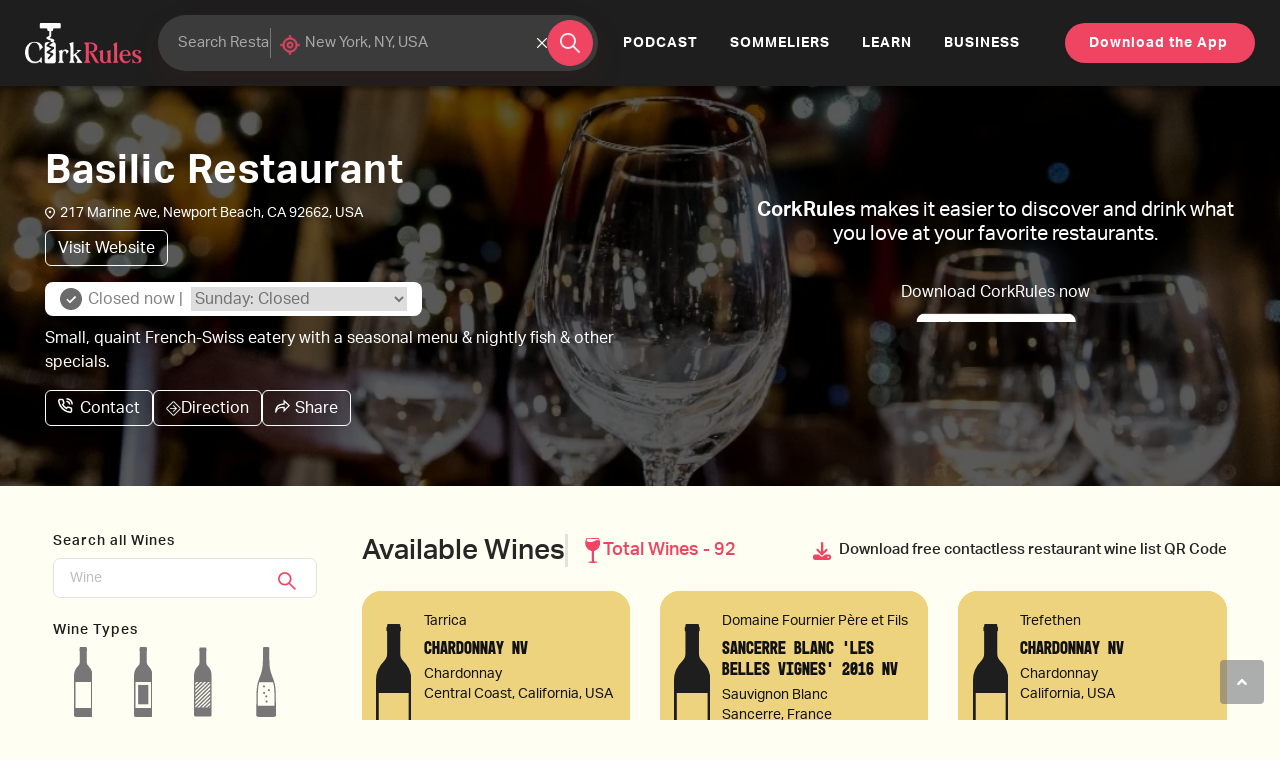

--- FILE ---
content_type: text/html; charset=utf-8
request_url: https://www.corkrules.com/restaurants/stella-marina-bar-and-restaurant/1782
body_size: 43112
content:
<!DOCTYPE html><html lang="en"><head><meta name="viewport" content="width=device-width"/><link rel="shortcut icon" href="/icons/favicon.ico"/><link rel="stylesheet" href="https://cdnjs.cloudflare.com/ajax/libs/font-awesome/5.15.4/css/all.min.css" integrity="sha512-1ycn6IcaQQ40/MKBW2W4Rhis/DbILU74C1vSrLJxCq57o941Ym01SwNsOMqvEBFlcgUa6xLiPY/NS5R+E6ztJQ==" crossorigin="anonymous" referrerPolicy="no-referrer"/><title>CorkRules - Restaurant | Basilic Restaurant</title><meta charSet="utf-8"/><meta name="keywords" content="Corkrules - Basilic Restaurant "/><meta name="description" content=""/><meta name="google" content="notranslate"/><meta name="twitter:card" content="summary_large_image"/><meta name="twitter:site" content="www.corkrules.com"/><meta name="twitter:creator" content="corkrules"/><meta name="twitter:url" content="https://www.corkrules.com//restaurants/stella-marina-bar-and-restaurant/1782"/><meta name="twitter:title" content="CorkRules - Restaurant | Basilic Restaurant"/><meta name="twitter:description" content=""/><meta name="twitter:image" content="https://www.corkrules.com/images/og/homepage.png"/><meta name="twitter:image:alt" content="corkrules"/><meta name="twitter:image:width" content="770"/><meta name="twitter:image:height" content="430"/><meta property="og:title" content="CorkRules - Restaurant | Basilic Restaurant"/><meta property="og:description" content=""/><meta property="og:type" content="website"/><meta property="og:image" content="https://www.corkrules.com/images/og/homepage.png"/><meta property="og:url" content="https://www.corkrules.com//restaurants/stella-marina-bar-and-restaurant/1782"/><meta property="og:image:alt" content="corkrules"/><meta property="og:image:width" content="1200"/><meta property="og:image:height" content="630"/><meta property="fb:app_id" content="1405398240273375"/><link rel="preload" as="image" imagesrcset="/_next/image?url=%2Fimages%2FemptyWineGlass.jpg&amp;w=640&amp;q=80 640w, /_next/image?url=%2Fimages%2FemptyWineGlass.jpg&amp;w=750&amp;q=80 750w, /_next/image?url=%2Fimages%2FemptyWineGlass.jpg&amp;w=828&amp;q=80 828w, /_next/image?url=%2Fimages%2FemptyWineGlass.jpg&amp;w=1080&amp;q=80 1080w, /_next/image?url=%2Fimages%2FemptyWineGlass.jpg&amp;w=1200&amp;q=80 1200w, /_next/image?url=%2Fimages%2FemptyWineGlass.jpg&amp;w=1920&amp;q=80 1920w, /_next/image?url=%2Fimages%2FemptyWineGlass.jpg&amp;w=2048&amp;q=80 2048w, /_next/image?url=%2Fimages%2FemptyWineGlass.jpg&amp;w=3840&amp;q=80 3840w" imagesizes="100vw"/><link rel="preload" as="image" imagesrcset="/_next/image?url=%2Fimages%2Fiphone-white-btn.png&amp;w=256&amp;q=75 1x, /_next/image?url=%2Fimages%2Fiphone-white-btn.png&amp;w=384&amp;q=75 2x"/><meta name="next-head-count" content="30"/><meta name="google-site-verification" content="UBBD7WplXe_o-gE6n_oALY-75elT1U5Puh05lfXCy18"/><meta name="robots" content="index, follow"/><link rel="canonical" href="https://www.corkrules.com/"/><link rel="preconnect" href="https://use.typekit.net" crossorigin /><link rel="preload" href="/_next/static/css/ea63779efd853ffd.css" as="style"/><link rel="stylesheet" href="/_next/static/css/ea63779efd853ffd.css" data-n-g=""/><noscript data-n-css=""></noscript><script defer="" nomodule="" src="/_next/static/chunks/polyfills-c67a75d1b6f99dc8.js"></script><script src="/_next/static/chunks/webpack-42d717783477fb9b.js" defer=""></script><script src="/_next/static/chunks/framework-79bce4a3a540b080.js" defer=""></script><script src="/_next/static/chunks/main-6af4395a9bb57bb0.js" defer=""></script><script src="/_next/static/chunks/pages/_app-ee6d7a6bb018b796.js" defer=""></script><script src="/_next/static/chunks/7d0bf13e-a29547d3b735b9e5.js" defer=""></script><script src="/_next/static/chunks/2675-2e73e734c891203a.js" defer=""></script><script src="/_next/static/chunks/3653-3609fc12e5924e35.js" defer=""></script><script src="/_next/static/chunks/9013-ae935388183090f0.js" defer=""></script><script src="/_next/static/chunks/1179-eeacd35422b14d84.js" defer=""></script><script src="/_next/static/chunks/9594-5a95900ed8e7d89c.js" defer=""></script><script src="/_next/static/chunks/5189-45ca790b9f88e6cd.js" defer=""></script><script src="/_next/static/chunks/pages/restaurants/%5Brestaurant-name%5D/%5Brestaurant_id%5D-b4635c4c0e2d2fdd.js" defer=""></script><script src="/_next/static/3t873IssnSKse7mPMEJYg/_buildManifest.js" defer=""></script><script src="/_next/static/3t873IssnSKse7mPMEJYg/_ssgManifest.js" defer=""></script><style data-href="https://use.typekit.net/dsw4crz.css">@import url("https://p.typekit.net/p.css?s=1&k=dsw4crz&ht=tk&f=15531.34413.44274.14032.14033.14034.14035.14038.49587.26893.26894.26897.26898.26909.26910.26913.26914.29382.29383&a=87195456&app=typekit&e=css");@font-face{font-family:"mono45-headline";src:url("https://use.typekit.net/af/a97341/00000000000000007735a0b0/30/l?primer=7cdcb44be4a7db8877ffa5c0007b8dd865b3bbc383831fe2ea177f62257a9191&fvd=n5&v=3") format("woff2"),url("https://use.typekit.net/af/a97341/00000000000000007735a0b0/30/d?primer=7cdcb44be4a7db8877ffa5c0007b8dd865b3bbc383831fe2ea177f62257a9191&fvd=n5&v=3") format("woff"),url("https://use.typekit.net/af/a97341/00000000000000007735a0b0/30/a?primer=7cdcb44be4a7db8877ffa5c0007b8dd865b3bbc383831fe2ea177f62257a9191&fvd=n5&v=3") format("opentype");font-display:auto;font-style:normal;font-weight:500;font-stretch:normal}@font-face{font-family:"mono45-headline";src:url("https://use.typekit.net/af/9d88b3/00000000000000007735a0b2/30/l?subset_id=2&fvd=n7&v=3") format("woff2"),url("https://use.typekit.net/af/9d88b3/00000000000000007735a0b2/30/d?subset_id=2&fvd=n7&v=3") format("woff"),url("https://use.typekit.net/af/9d88b3/00000000000000007735a0b2/30/a?subset_id=2&fvd=n7&v=3") format("opentype");font-display:auto;font-style:normal;font-weight:700;font-stretch:normal}@font-face{font-family:"mono45-headline";src:url("https://use.typekit.net/af/5475ca/00000000000000007735a0b4/30/l?subset_id=2&fvd=n3&v=3") format("woff2"),url("https://use.typekit.net/af/5475ca/00000000000000007735a0b4/30/d?subset_id=2&fvd=n3&v=3") format("woff"),url("https://use.typekit.net/af/5475ca/00000000000000007735a0b4/30/a?subset_id=2&fvd=n3&v=3") format("opentype");font-display:auto;font-style:normal;font-weight:300;font-stretch:normal}@font-face{font-family:"aktiv-grotesk";src:url("https://use.typekit.net/af/ab3e12/000000000000000077359d4f/30/l?primer=7cdcb44be4a7db8877ffa5c0007b8dd865b3bbc383831fe2ea177f62257a9191&fvd=n4&v=3") format("woff2"),url("https://use.typekit.net/af/ab3e12/000000000000000077359d4f/30/d?primer=7cdcb44be4a7db8877ffa5c0007b8dd865b3bbc383831fe2ea177f62257a9191&fvd=n4&v=3") format("woff"),url("https://use.typekit.net/af/ab3e12/000000000000000077359d4f/30/a?primer=7cdcb44be4a7db8877ffa5c0007b8dd865b3bbc383831fe2ea177f62257a9191&fvd=n4&v=3") format("opentype");font-display:auto;font-style:normal;font-weight:400;font-stretch:normal}@font-face{font-family:"aktiv-grotesk";src:url("https://use.typekit.net/af/951aca/000000000000000077359d51/30/l?subset_id=2&fvd=i4&v=3") format("woff2"),url("https://use.typekit.net/af/951aca/000000000000000077359d51/30/d?subset_id=2&fvd=i4&v=3") format("woff"),url("https://use.typekit.net/af/951aca/000000000000000077359d51/30/a?subset_id=2&fvd=i4&v=3") format("opentype");font-display:auto;font-style:italic;font-weight:400;font-stretch:normal}@font-face{font-family:"aktiv-grotesk";src:url("https://use.typekit.net/af/a798a9/000000000000000077359d55/30/l?subset_id=2&fvd=n7&v=3") format("woff2"),url("https://use.typekit.net/af/a798a9/000000000000000077359d55/30/d?subset_id=2&fvd=n7&v=3") format("woff"),url("https://use.typekit.net/af/a798a9/000000000000000077359d55/30/a?subset_id=2&fvd=n7&v=3") format("opentype");font-display:auto;font-style:normal;font-weight:700;font-stretch:normal}@font-face{font-family:"aktiv-grotesk";src:url("https://use.typekit.net/af/8e3d9f/000000000000000077359d58/30/l?subset_id=2&fvd=i7&v=3") format("woff2"),url("https://use.typekit.net/af/8e3d9f/000000000000000077359d58/30/d?subset_id=2&fvd=i7&v=3") format("woff"),url("https://use.typekit.net/af/8e3d9f/000000000000000077359d58/30/a?subset_id=2&fvd=i7&v=3") format("opentype");font-display:auto;font-style:italic;font-weight:700;font-stretch:normal}@font-face{font-family:"aktiv-grotesk";src:url("https://use.typekit.net/af/c11a71/000000000000000077359d5e/30/l?subset_id=2&fvd=n5&v=3") format("woff2"),url("https://use.typekit.net/af/c11a71/000000000000000077359d5e/30/d?subset_id=2&fvd=n5&v=3") format("woff"),url("https://use.typekit.net/af/c11a71/000000000000000077359d5e/30/a?subset_id=2&fvd=n5&v=3") format("opentype");font-display:auto;font-style:normal;font-weight:500;font-stretch:normal}@font-face{font-family:"aktiv-grotesk";src:url("https://use.typekit.net/af/42c76d/00000000000000007735ede8/30/l?subset_id=2&fvd=n6&v=3") format("woff2"),url("https://use.typekit.net/af/42c76d/00000000000000007735ede8/30/d?subset_id=2&fvd=n6&v=3") format("woff"),url("https://use.typekit.net/af/42c76d/00000000000000007735ede8/30/a?subset_id=2&fvd=n6&v=3") format("opentype");font-display:auto;font-style:normal;font-weight:600;font-stretch:normal}@font-face{font-family:"aktiv-grotesk-condensed";src:url("https://use.typekit.net/af/739bc8/00000000000000003b9ad12a/27/l?primer=7cdcb44be4a7db8877ffa5c0007b8dd865b3bbc383831fe2ea177f62257a9191&fvd=n4&v=3") format("woff2"),url("https://use.typekit.net/af/739bc8/00000000000000003b9ad12a/27/d?primer=7cdcb44be4a7db8877ffa5c0007b8dd865b3bbc383831fe2ea177f62257a9191&fvd=n4&v=3") format("woff"),url("https://use.typekit.net/af/739bc8/00000000000000003b9ad12a/27/a?primer=7cdcb44be4a7db8877ffa5c0007b8dd865b3bbc383831fe2ea177f62257a9191&fvd=n4&v=3") format("opentype");font-display:auto;font-style:normal;font-weight:400;font-stretch:normal}@font-face{font-family:"aktiv-grotesk-condensed";src:url("https://use.typekit.net/af/e25aad/00000000000000003b9ad12b/27/l?primer=7cdcb44be4a7db8877ffa5c0007b8dd865b3bbc383831fe2ea177f62257a9191&fvd=i4&v=3") format("woff2"),url("https://use.typekit.net/af/e25aad/00000000000000003b9ad12b/27/d?primer=7cdcb44be4a7db8877ffa5c0007b8dd865b3bbc383831fe2ea177f62257a9191&fvd=i4&v=3") format("woff"),url("https://use.typekit.net/af/e25aad/00000000000000003b9ad12b/27/a?primer=7cdcb44be4a7db8877ffa5c0007b8dd865b3bbc383831fe2ea177f62257a9191&fvd=i4&v=3") format("opentype");font-display:auto;font-style:italic;font-weight:400;font-stretch:normal}@font-face{font-family:"aktiv-grotesk-condensed";src:url("https://use.typekit.net/af/75d2b8/00000000000000003b9ad12e/27/l?primer=7cdcb44be4a7db8877ffa5c0007b8dd865b3bbc383831fe2ea177f62257a9191&fvd=n7&v=3") format("woff2"),url("https://use.typekit.net/af/75d2b8/00000000000000003b9ad12e/27/d?primer=7cdcb44be4a7db8877ffa5c0007b8dd865b3bbc383831fe2ea177f62257a9191&fvd=n7&v=3") format("woff"),url("https://use.typekit.net/af/75d2b8/00000000000000003b9ad12e/27/a?primer=7cdcb44be4a7db8877ffa5c0007b8dd865b3bbc383831fe2ea177f62257a9191&fvd=n7&v=3") format("opentype");font-display:auto;font-style:normal;font-weight:700;font-stretch:normal}@font-face{font-family:"aktiv-grotesk-condensed";src:url("https://use.typekit.net/af/a9b64d/00000000000000003b9ad12f/27/l?primer=7cdcb44be4a7db8877ffa5c0007b8dd865b3bbc383831fe2ea177f62257a9191&fvd=i7&v=3") format("woff2"),url("https://use.typekit.net/af/a9b64d/00000000000000003b9ad12f/27/d?primer=7cdcb44be4a7db8877ffa5c0007b8dd865b3bbc383831fe2ea177f62257a9191&fvd=i7&v=3") format("woff"),url("https://use.typekit.net/af/a9b64d/00000000000000003b9ad12f/27/a?primer=7cdcb44be4a7db8877ffa5c0007b8dd865b3bbc383831fe2ea177f62257a9191&fvd=i7&v=3") format("opentype");font-display:auto;font-style:italic;font-weight:700;font-stretch:normal}@font-face{font-family:"aktiv-grotesk-extended";src:url("https://use.typekit.net/af/e10446/00000000000000003b9ad13a/27/l?primer=7cdcb44be4a7db8877ffa5c0007b8dd865b3bbc383831fe2ea177f62257a9191&fvd=n4&v=3") format("woff2"),url("https://use.typekit.net/af/e10446/00000000000000003b9ad13a/27/d?primer=7cdcb44be4a7db8877ffa5c0007b8dd865b3bbc383831fe2ea177f62257a9191&fvd=n4&v=3") format("woff"),url("https://use.typekit.net/af/e10446/00000000000000003b9ad13a/27/a?primer=7cdcb44be4a7db8877ffa5c0007b8dd865b3bbc383831fe2ea177f62257a9191&fvd=n4&v=3") format("opentype");font-display:auto;font-style:normal;font-weight:400;font-stretch:normal}@font-face{font-family:"aktiv-grotesk-extended";src:url("https://use.typekit.net/af/ce6561/00000000000000003b9ad13b/27/l?primer=7cdcb44be4a7db8877ffa5c0007b8dd865b3bbc383831fe2ea177f62257a9191&fvd=i4&v=3") format("woff2"),url("https://use.typekit.net/af/ce6561/00000000000000003b9ad13b/27/d?primer=7cdcb44be4a7db8877ffa5c0007b8dd865b3bbc383831fe2ea177f62257a9191&fvd=i4&v=3") format("woff"),url("https://use.typekit.net/af/ce6561/00000000000000003b9ad13b/27/a?primer=7cdcb44be4a7db8877ffa5c0007b8dd865b3bbc383831fe2ea177f62257a9191&fvd=i4&v=3") format("opentype");font-display:auto;font-style:italic;font-weight:400;font-stretch:normal}@font-face{font-family:"aktiv-grotesk-extended";src:url("https://use.typekit.net/af/3f03c1/00000000000000003b9ad13e/27/l?primer=7cdcb44be4a7db8877ffa5c0007b8dd865b3bbc383831fe2ea177f62257a9191&fvd=n7&v=3") format("woff2"),url("https://use.typekit.net/af/3f03c1/00000000000000003b9ad13e/27/d?primer=7cdcb44be4a7db8877ffa5c0007b8dd865b3bbc383831fe2ea177f62257a9191&fvd=n7&v=3") format("woff"),url("https://use.typekit.net/af/3f03c1/00000000000000003b9ad13e/27/a?primer=7cdcb44be4a7db8877ffa5c0007b8dd865b3bbc383831fe2ea177f62257a9191&fvd=n7&v=3") format("opentype");font-display:auto;font-style:normal;font-weight:700;font-stretch:normal}@font-face{font-family:"aktiv-grotesk-extended";src:url("https://use.typekit.net/af/669c64/00000000000000003b9ad13f/27/l?primer=7cdcb44be4a7db8877ffa5c0007b8dd865b3bbc383831fe2ea177f62257a9191&fvd=i7&v=3") format("woff2"),url("https://use.typekit.net/af/669c64/00000000000000003b9ad13f/27/d?primer=7cdcb44be4a7db8877ffa5c0007b8dd865b3bbc383831fe2ea177f62257a9191&fvd=i7&v=3") format("woff"),url("https://use.typekit.net/af/669c64/00000000000000003b9ad13f/27/a?primer=7cdcb44be4a7db8877ffa5c0007b8dd865b3bbc383831fe2ea177f62257a9191&fvd=i7&v=3") format("opentype");font-display:auto;font-style:italic;font-weight:700;font-stretch:normal}@font-face{font-family:"aktiv-grotesk-thin";src:url("https://use.typekit.net/af/099172/000000000000000077359d41/30/l?primer=7cdcb44be4a7db8877ffa5c0007b8dd865b3bbc383831fe2ea177f62257a9191&fvd=n2&v=3") format("woff2"),url("https://use.typekit.net/af/099172/000000000000000077359d41/30/d?primer=7cdcb44be4a7db8877ffa5c0007b8dd865b3bbc383831fe2ea177f62257a9191&fvd=n2&v=3") format("woff"),url("https://use.typekit.net/af/099172/000000000000000077359d41/30/a?primer=7cdcb44be4a7db8877ffa5c0007b8dd865b3bbc383831fe2ea177f62257a9191&fvd=n2&v=3") format("opentype");font-display:auto;font-style:normal;font-weight:200;font-stretch:normal}@font-face{font-family:"aktiv-grotesk-thin";src:url("https://use.typekit.net/af/647e79/000000000000000077359d44/30/l?primer=7cdcb44be4a7db8877ffa5c0007b8dd865b3bbc383831fe2ea177f62257a9191&fvd=i2&v=3") format("woff2"),url("https://use.typekit.net/af/647e79/000000000000000077359d44/30/d?primer=7cdcb44be4a7db8877ffa5c0007b8dd865b3bbc383831fe2ea177f62257a9191&fvd=i2&v=3") format("woff"),url("https://use.typekit.net/af/647e79/000000000000000077359d44/30/a?primer=7cdcb44be4a7db8877ffa5c0007b8dd865b3bbc383831fe2ea177f62257a9191&fvd=i2&v=3") format("opentype");font-display:auto;font-style:italic;font-weight:200;font-stretch:normal}.tk-mono45-headline{font-family:"mono45-headline",monospace}.tk-aktiv-grotesk{font-family:"aktiv-grotesk",sans-serif}.tk-aktiv-grotesk-condensed{font-family:"aktiv-grotesk-condensed",sans-serif}.tk-aktiv-grotesk-extended{font-family:"aktiv-grotesk-extended",sans-serif}.tk-aktiv-grotesk-thin{font-family:"aktiv-grotesk-thin",sans-serif}</style></head><body><div id="__next" data-reactroot=""><div class="layout"><main><section class="restaurant-detail-banner restaurant-detail restaurant-available-wine banner2"><div class="absolute"><span style="box-sizing:border-box;display:block;overflow:hidden;width:initial;height:initial;background:none;opacity:1;border:0;margin:0;padding:0;position:absolute;top:0;left:0;bottom:0;right:0"><img alt="background-image" sizes="100vw" srcSet="/_next/image?url=%2Fimages%2FemptyWineGlass.jpg&amp;w=640&amp;q=80 640w, /_next/image?url=%2Fimages%2FemptyWineGlass.jpg&amp;w=750&amp;q=80 750w, /_next/image?url=%2Fimages%2FemptyWineGlass.jpg&amp;w=828&amp;q=80 828w, /_next/image?url=%2Fimages%2FemptyWineGlass.jpg&amp;w=1080&amp;q=80 1080w, /_next/image?url=%2Fimages%2FemptyWineGlass.jpg&amp;w=1200&amp;q=80 1200w, /_next/image?url=%2Fimages%2FemptyWineGlass.jpg&amp;w=1920&amp;q=80 1920w, /_next/image?url=%2Fimages%2FemptyWineGlass.jpg&amp;w=2048&amp;q=80 2048w, /_next/image?url=%2Fimages%2FemptyWineGlass.jpg&amp;w=3840&amp;q=80 3840w" src="/_next/image?url=%2Fimages%2FemptyWineGlass.jpg&amp;w=3840&amp;q=80" decoding="async" data-nimg="fill" style="position:absolute;top:0;left:0;bottom:0;right:0;box-sizing:border-box;padding:0;border:none;margin:auto;display:block;width:0;height:0;min-width:100%;max-width:100%;min-height:100%;max-height:100%;object-fit:cover"/></span></div><div class="container"><div class="row align-items-center"><div class="align-items-start banner--new-left col-sm-6 d-flex flex-column justify-content-center "><h1>Basilic Restaurant</h1><div class="restaurant-address d-flex"><span style="box-sizing:border-box;display:inline-block;overflow:hidden;width:initial;height:initial;background:none;opacity:1;border:0;margin:0;padding:0;position:relative;max-width:100%"><span style="box-sizing:border-box;display:block;width:initial;height:initial;background:none;opacity:1;border:0;margin:0;padding:0;max-width:100%"><img style="display:block;max-width:100%;width:initial;height:initial;background:none;opacity:1;border:0;margin:0;padding:0" alt="" aria-hidden="true" src="data:image/svg+xml,%3csvg%20xmlns=%27http://www.w3.org/2000/svg%27%20version=%271.1%27%20width=%2710%27%20height=%2710%27/%3e"/></span><img alt="wine" src="[data-uri]" decoding="async" data-nimg="intrinsic" style="position:absolute;top:0;left:0;bottom:0;right:0;box-sizing:border-box;padding:0;border:none;margin:auto;display:block;width:0;height:0;min-width:100%;max-width:100%;min-height:100%;max-height:100%;object-fit:contain"/><noscript><img alt="wine" srcSet="/icons/location-ico.svg 1x, /icons/location-ico.svg 2x" src="/icons/location-ico.svg" decoding="async" data-nimg="intrinsic" style="position:absolute;top:0;left:0;bottom:0;right:0;box-sizing:border-box;padding:0;border:none;margin:auto;display:block;width:0;height:0;min-width:100%;max-width:100%;min-height:100%;max-height:100%;object-fit:contain" loading="lazy"/></noscript></span><span>217 Marine Ave, Newport Beach, CA 92662, USA</span></div><div class="d-flex flex-wrap align-items-center column-gap-12 mb-3 share-box"><a href="http://www.basilicrestaurant.com/" target="_blank"><span>Visit Website</span></a></div><div class="d-flex flex-wrap align-items-center column-gap-12"><div class="open-timing d-flex closed"><span style="box-sizing:border-box;display:inline-block;overflow:hidden;width:initial;height:initial;background:none;opacity:1;border:0;margin:0;padding:0;position:relative;max-width:100%"><span style="box-sizing:border-box;display:block;width:initial;height:initial;background:none;opacity:1;border:0;margin:0;padding:0;max-width:100%"><img style="display:block;max-width:100%;width:initial;height:initial;background:none;opacity:1;border:0;margin:0;padding:0" alt="" aria-hidden="true" src="data:image/svg+xml,%3csvg%20xmlns=%27http://www.w3.org/2000/svg%27%20version=%271.1%27%20width=%2720%27%20height=%2720%27/%3e"/></span><img alt="circle" src="[data-uri]" decoding="async" data-nimg="intrinsic" style="position:absolute;top:0;left:0;bottom:0;right:0;box-sizing:border-box;padding:0;border:none;margin:auto;display:block;width:0;height:0;min-width:100%;max-width:100%;min-height:100%;max-height:100%;object-fit:contain"/><noscript><img alt="circle" srcSet="/icons/check-circle-ico.svg 1x, /icons/check-circle-ico.svg 2x" src="/icons/check-circle-ico.svg" decoding="async" data-nimg="intrinsic" style="position:absolute;top:0;left:0;bottom:0;right:0;box-sizing:border-box;padding:0;border:none;margin:auto;display:block;width:0;height:0;min-width:100%;max-width:100%;min-height:100%;max-height:100%;object-fit:contain" loading="lazy"/></noscript></span><span class="open-close">Closed<!-- --> now  | </span><select class="today-open-hours"><option disabled="" value="0">Monday: Closed</option><option disabled="" value="1">Tuesday: 5:00 – 9:00 PM</option><option disabled="" value="2">Wednesday: 5:00 – 9:00 PM</option><option disabled="" value="3">Thursday: 5:00 – 9:00 PM</option><option disabled="" value="4">Friday: 5:00 – 9:00 PM</option><option disabled="" value="5">Saturday: 5:00 – 9:00 PM</option><option disabled="" value="6" selected="">Sunday: Closed</option></select></div></div><div class="restaurant-summary"><span>Small, quaint French-Swiss eatery with a seasonal menu &amp; nightly fish &amp; other specials.</span></div><div class="d-flex flex-wrap align-items-center mt-3 share-box column-gap-22"><a rel="tel" class="contact-number-web" target="_blank"><span style="box-sizing:border-box;display:inline-block;overflow:hidden;width:initial;height:initial;background:none;opacity:1;border:0;margin:0;padding:0;position:relative;max-width:100%"><span style="box-sizing:border-box;display:block;width:initial;height:initial;background:none;opacity:1;border:0;margin:0;padding:0;max-width:100%"><img style="display:block;max-width:100%;width:initial;height:initial;background:none;opacity:1;border:0;margin:0;padding:0" alt="" aria-hidden="true" src="data:image/svg+xml,%3csvg%20xmlns=%27http://www.w3.org/2000/svg%27%20version=%271.1%27%20width=%2715%27%20height=%2715%27/%3e"/></span><img alt="contact" src="[data-uri]" decoding="async" data-nimg="intrinsic" style="position:absolute;top:0;left:0;bottom:0;right:0;box-sizing:border-box;padding:0;border:none;margin:auto;display:block;width:0;height:0;min-width:100%;max-width:100%;min-height:100%;max-height:100%;object-fit:contain"/><noscript><img alt="contact" srcSet="/icons/phone-ico.svg 1x, /icons/phone-ico.svg 2x" src="/icons/phone-ico.svg" decoding="async" data-nimg="intrinsic" style="position:absolute;top:0;left:0;bottom:0;right:0;box-sizing:border-box;padding:0;border:none;margin:auto;display:block;width:0;height:0;min-width:100%;max-width:100%;min-height:100%;max-height:100%;object-fit:contain" loading="lazy"/></noscript></span><span>contact</span></a><a href="https://www.google.com/maps/search/?api=1&amp;query=33.6064693,-117.8899263" target="_blank"><span style="box-sizing:border-box;display:inline-block;overflow:hidden;width:initial;height:initial;background:none;opacity:1;border:0;margin:0;padding:0;position:relative;max-width:100%"><span style="box-sizing:border-box;display:block;width:initial;height:initial;background:none;opacity:1;border:0;margin:0;padding:0;max-width:100%"><img style="display:block;max-width:100%;width:initial;height:initial;background:none;opacity:1;border:0;margin:0;padding:0" alt="" aria-hidden="true" src="data:image/svg+xml,%3csvg%20xmlns=%27http://www.w3.org/2000/svg%27%20version=%271.1%27%20width=%2715%27%20height=%2715%27/%3e"/></span><img alt="direction" src="[data-uri]" decoding="async" data-nimg="intrinsic" style="position:absolute;top:0;left:0;bottom:0;right:0;box-sizing:border-box;padding:0;border:none;margin:auto;display:block;width:0;height:0;min-width:100%;max-width:100%;min-height:100%;max-height:100%;object-fit:contain"/><noscript><img alt="direction" srcSet="/icons/direction-ico.svg 1x, /icons/direction-ico.svg 2x" src="/icons/direction-ico.svg" decoding="async" data-nimg="intrinsic" style="position:absolute;top:0;left:0;bottom:0;right:0;box-sizing:border-box;padding:0;border:none;margin:auto;display:block;width:0;height:0;min-width:100%;max-width:100%;min-height:100%;max-height:100%;object-fit:contain" loading="lazy"/></noscript></span><span>direction</span></a><button class="cursor-pointer restaurant-share"><span style="box-sizing:border-box;display:inline-block;overflow:hidden;width:initial;height:initial;background:none;opacity:1;border:0;margin:0;padding:0;position:relative;max-width:100%"><span style="box-sizing:border-box;display:block;width:initial;height:initial;background:none;opacity:1;border:0;margin:0;padding:0;max-width:100%"><img style="display:block;max-width:100%;width:initial;height:initial;background:none;opacity:1;border:0;margin:0;padding:0" alt="" aria-hidden="true" src="data:image/svg+xml,%3csvg%20xmlns=%27http://www.w3.org/2000/svg%27%20version=%271.1%27%20width=%2715%27%20height=%2715%27/%3e"/></span><img alt="share" src="[data-uri]" decoding="async" data-nimg="intrinsic" style="position:absolute;top:0;left:0;bottom:0;right:0;box-sizing:border-box;padding:0;border:none;margin:auto;display:block;width:0;height:0;min-width:100%;max-width:100%;min-height:100%;max-height:100%;object-fit:contain"/><noscript><img alt="share" srcSet="/icons/share-ico.svg 1x, /icons/share-ico.svg 2x" src="/icons/share-ico.svg" decoding="async" data-nimg="intrinsic" style="position:absolute;top:0;left:0;bottom:0;right:0;box-sizing:border-box;padding:0;border:none;margin:auto;display:block;width:0;height:0;min-width:100%;max-width:100%;min-height:100%;max-height:100%;object-fit:contain" loading="lazy"/></noscript></span><span>share</span></button></div></div><div class="col-md-6 col-lg-5 ml-auto banner-inner text-center"><div class="restaurant-summary"><p class="text-center"><b>CorkRules</b> makes it easier to discover and drink what you love at your favorite restaurants.</p></div><div class="qr-outer qr-outer-new"><p>Download CorkRules now</p><div class="w-100 text-center"><span style="box-sizing:border-box;display:inline-block;overflow:hidden;width:initial;height:initial;background:none;opacity:1;border:0;margin:0;padding:0;position:relative;max-width:100%"><span style="box-sizing:border-box;display:block;width:initial;height:initial;background:none;opacity:1;border:0;margin:0;padding:0;max-width:100%"><img style="display:block;max-width:100%;width:initial;height:initial;background:none;opacity:1;border:0;margin:0;padding:0" alt="" aria-hidden="true" src="data:image/svg+xml,%3csvg%20xmlns=%27http://www.w3.org/2000/svg%27%20version=%271.1%27%20width=%27160%27%20height=%2749%27/%3e"/></span><img alt="apple-download-app" srcSet="/_next/image?url=%2Fimages%2Fiphone-white-btn.png&amp;w=256&amp;q=75 1x, /_next/image?url=%2Fimages%2Fiphone-white-btn.png&amp;w=384&amp;q=75 2x" src="/_next/image?url=%2Fimages%2Fiphone-white-btn.png&amp;w=384&amp;q=75" decoding="async" data-nimg="intrinsic" class="cursor-pointer" style="position:absolute;top:0;left:0;bottom:0;right:0;box-sizing:border-box;padding:0;border:none;margin:auto;display:block;width:0;height:0;min-width:100%;max-width:100%;min-height:100%;max-height:100%"/></span></div></div></div></div></div></section><section class="search-all-wines pt-5 restaurant-wines"><div class="restaurant-container"><div class="container"><div class="row m-0"><div class="col-xxl-2 col-lg-3 col-12 p-0"><form class="mb-4 filter-Form"><div class="show-on-web"><div class="form-group searchIcon"><p class="search--head">Search all Wines</p><div class="position-relative"><input type="text" value="" class="w-100" placeholder="Wine"/><button class="search-submit-button"></button><span class="cursor-pointer"><span role="img" aria-label="search" class="anticon anticon-search"><svg viewBox="64 64 896 896" focusable="false" data-icon="search" width="1em" height="1em" fill="currentColor" aria-hidden="true"><path d="M909.6 854.5L649.9 594.8C690.2 542.7 712 479 712 412c0-80.2-31.3-155.4-87.9-212.1-56.6-56.7-132-87.9-212.1-87.9s-155.5 31.3-212.1 87.9C143.2 256.5 112 331.8 112 412c0 80.1 31.3 155.5 87.9 212.1C256.5 680.8 331.8 712 412 712c67 0 130.6-21.8 182.7-62l259.7 259.6a8.2 8.2 0 0011.6 0l43.6-43.5a8.2 8.2 0 000-11.6zM570.4 570.4C528 612.7 471.8 636 412 636s-116-23.3-158.4-65.6C211.3 528 188 471.8 188 412s23.3-116.1 65.6-158.4C296 211.3 352.2 188 412 188s116.1 23.2 158.4 65.6S636 352.2 636 412s-23.3 116.1-65.6 158.4z"></path></svg></span></span></div></div><div class="form-group"><p class="search--head">Wine Types</p><div class="wines-type"><div class="cursor-pointer"><span style="box-sizing:border-box;display:inline-block;overflow:hidden;width:initial;height:initial;background:none;opacity:1;border:0;margin:0;padding:0;position:relative;max-width:100%"><span style="box-sizing:border-box;display:block;width:initial;height:initial;background:none;opacity:1;border:0;margin:0;padding:0;max-width:100%"><img style="display:block;max-width:100%;width:initial;height:initial;background:none;opacity:1;border:0;margin:0;padding:0" alt="" aria-hidden="true" src="data:image/svg+xml,%3csvg%20xmlns=%27http://www.w3.org/2000/svg%27%20version=%271.1%27%20width=%2740%27%20height=%2770%27/%3e"/></span><img alt="" src="[data-uri]" decoding="async" data-nimg="intrinsic" style="position:absolute;top:0;left:0;bottom:0;right:0;box-sizing:border-box;padding:0;border:none;margin:auto;display:block;width:0;height:0;min-width:100%;max-width:100%;min-height:100%;max-height:100%;object-fit:contain"/><noscript><img alt="" srcSet="/images/white-wine-ico.svg 1x, /images/white-wine-ico.svg 2x" src="/images/white-wine-ico.svg" decoding="async" data-nimg="intrinsic" style="position:absolute;top:0;left:0;bottom:0;right:0;box-sizing:border-box;padding:0;border:none;margin:auto;display:block;width:0;height:0;min-width:100%;max-width:100%;min-height:100%;max-height:100%;object-fit:contain" loading="lazy"/></noscript></span><span class="wines-type-name">White</span></div><div class="cursor-pointer"><span style="box-sizing:border-box;display:inline-block;overflow:hidden;width:initial;height:initial;background:none;opacity:1;border:0;margin:0;padding:0;position:relative;max-width:100%"><span style="box-sizing:border-box;display:block;width:initial;height:initial;background:none;opacity:1;border:0;margin:0;padding:0;max-width:100%"><img style="display:block;max-width:100%;width:initial;height:initial;background:none;opacity:1;border:0;margin:0;padding:0" alt="" aria-hidden="true" src="data:image/svg+xml,%3csvg%20xmlns=%27http://www.w3.org/2000/svg%27%20version=%271.1%27%20width=%2740%27%20height=%2770%27/%3e"/></span><img alt="" src="[data-uri]" decoding="async" data-nimg="intrinsic" style="position:absolute;top:0;left:0;bottom:0;right:0;box-sizing:border-box;padding:0;border:none;margin:auto;display:block;width:0;height:0;min-width:100%;max-width:100%;min-height:100%;max-height:100%;object-fit:contain"/><noscript><img alt="" srcSet="/images/red-wine-ico.svg 1x, /images/red-wine-ico.svg 2x" src="/images/red-wine-ico.svg" decoding="async" data-nimg="intrinsic" style="position:absolute;top:0;left:0;bottom:0;right:0;box-sizing:border-box;padding:0;border:none;margin:auto;display:block;width:0;height:0;min-width:100%;max-width:100%;min-height:100%;max-height:100%;object-fit:contain" loading="lazy"/></noscript></span><span class="wines-type-name">Red</span></div><div class="cursor-pointer"><span style="box-sizing:border-box;display:inline-block;overflow:hidden;width:initial;height:initial;background:none;opacity:1;border:0;margin:0;padding:0;position:relative;max-width:100%"><span style="box-sizing:border-box;display:block;width:initial;height:initial;background:none;opacity:1;border:0;margin:0;padding:0;max-width:100%"><img style="display:block;max-width:100%;width:initial;height:initial;background:none;opacity:1;border:0;margin:0;padding:0" alt="" aria-hidden="true" src="data:image/svg+xml,%3csvg%20xmlns=%27http://www.w3.org/2000/svg%27%20version=%271.1%27%20width=%2740%27%20height=%2770%27/%3e"/></span><img alt="" src="[data-uri]" decoding="async" data-nimg="intrinsic" style="position:absolute;top:0;left:0;bottom:0;right:0;box-sizing:border-box;padding:0;border:none;margin:auto;display:block;width:0;height:0;min-width:100%;max-width:100%;min-height:100%;max-height:100%;object-fit:contain"/><noscript><img alt="" srcSet="/images/rose-wine-ico.svg 1x, /images/rose-wine-ico.svg 2x" src="/images/rose-wine-ico.svg" decoding="async" data-nimg="intrinsic" style="position:absolute;top:0;left:0;bottom:0;right:0;box-sizing:border-box;padding:0;border:none;margin:auto;display:block;width:0;height:0;min-width:100%;max-width:100%;min-height:100%;max-height:100%;object-fit:contain" loading="lazy"/></noscript></span><span class="wines-type-name">Rose</span></div><div class="cursor-pointer"><span style="box-sizing:border-box;display:inline-block;overflow:hidden;width:initial;height:initial;background:none;opacity:1;border:0;margin:0;padding:0;position:relative;max-width:100%"><span style="box-sizing:border-box;display:block;width:initial;height:initial;background:none;opacity:1;border:0;margin:0;padding:0;max-width:100%"><img style="display:block;max-width:100%;width:initial;height:initial;background:none;opacity:1;border:0;margin:0;padding:0" alt="" aria-hidden="true" src="data:image/svg+xml,%3csvg%20xmlns=%27http://www.w3.org/2000/svg%27%20version=%271.1%27%20width=%2740%27%20height=%2770%27/%3e"/></span><img alt="" src="[data-uri]" decoding="async" data-nimg="intrinsic" style="position:absolute;top:0;left:0;bottom:0;right:0;box-sizing:border-box;padding:0;border:none;margin:auto;display:block;width:0;height:0;min-width:100%;max-width:100%;min-height:100%;max-height:100%;object-fit:contain"/><noscript><img alt="" srcSet="/images/sparkling-wine-ico.svg 1x, /images/sparkling-wine-ico.svg 2x" src="/images/sparkling-wine-ico.svg" decoding="async" data-nimg="intrinsic" style="position:absolute;top:0;left:0;bottom:0;right:0;box-sizing:border-box;padding:0;border:none;margin:auto;display:block;width:0;height:0;min-width:100%;max-width:100%;min-height:100%;max-height:100%;object-fit:contain" loading="lazy"/></noscript></span><span class="wines-type-name">Sparkling</span></div></div></div><div class="form-group"><p class="search--head">Price Range</p><div class="select-filter"><ul><li><span class=" cursor-pointer">$0 - $50</span></li><li><span class=" cursor-pointer">$50 - $100</span></li><li><span class=" cursor-pointer">$100 - $200</span></li><li><span class=" cursor-pointer">$200 - $500</span></li><li><span class=" cursor-pointer">$500 and above</span></li></ul></div></div><div class="form-group"><p class="search--head">Origin</p><div class="select-filter"><ul><li><span class=" cursor-pointer">France</span></li><li><span class=" cursor-pointer">United States</span></li><li><span class=" cursor-pointer">Italy</span></li><li><span class=" cursor-pointer">Spain</span></li><li><span class=" cursor-pointer">Germany</span></li><li><span class=" cursor-pointer">South America</span></li><li><span class=" cursor-pointer">Australia / New Zealand</span></li><li><span class=" cursor-pointer">Rest of World</span></li></ul></div></div><div class="form-group varietals-list"><p class="search--head">Varietals</p><div class="select-filter"><ul><li><span class="selected cursor-pointer">Select All</span></li><li><span class=" cursor-pointer">Blend</span></li><li><span class=" cursor-pointer">Cabernet Franc</span></li><li><span class=" cursor-pointer">Cabernet Sauvignon</span></li><li><span class=" cursor-pointer">Chardonnay</span></li><li><span class=" cursor-pointer">Chasselas</span></li><li><span class=" cursor-pointer">Grenache</span></li><li><span class=" cursor-pointer">Grenache Blanc</span></li><li><span class=" cursor-pointer">Kekfrankos</span></li><li><span class=" cursor-pointer">Merlot</span></li><li><span class=" cursor-pointer">Mourvedre</span></li><li><span class=" cursor-pointer">Nebbiolo</span></li><li><span class=" cursor-pointer">Petit Verdot</span></li><li><span class=" cursor-pointer">Pinot Grigio</span></li><li><span class=" cursor-pointer">Pinot Meunier</span></li><li><span class=" cursor-pointer">Pinot Noir</span></li><li><span class=" cursor-pointer">Red Bordeaux Blend</span></li><li><span class=" cursor-pointer">Riesling</span></li><li><span class=" cursor-pointer">Sauvignon Blanc</span></li><li><span class=" cursor-pointer">Shiraz/Syrah</span></li><li><span class=" cursor-pointer">Zinfandel</span></li></ul></div></div><div class="form-group"><p class="search--head">Glass/Bottle</p><button type="button" role="switch" aria-checked="false" class="ant-switch"><div class="ant-switch-handle"></div><span class="ant-switch-inner">Bottle</span></button></div><div class="form-group d-flex form-group"><button class="btn btn-primary-cancel ">Reset All</button></div></div><div class="hide-on-web"><div class="form-group searchIcon"><p class="search--head">Search all wines</p><div class="search-box"><input type="text" class="w-100 search-input" value="" placeholder="Wine"/><button class="search-submit-button"></button><span class="cursor-pointer"><span role="img" aria-label="search" class="anticon anticon-search"><svg viewBox="64 64 896 896" focusable="false" data-icon="search" width="1em" height="1em" fill="currentColor" aria-hidden="true"><path d="M909.6 854.5L649.9 594.8C690.2 542.7 712 479 712 412c0-80.2-31.3-155.4-87.9-212.1-56.6-56.7-132-87.9-212.1-87.9s-155.5 31.3-212.1 87.9C143.2 256.5 112 331.8 112 412c0 80.1 31.3 155.5 87.9 212.1C256.5 680.8 331.8 712 412 712c67 0 130.6-21.8 182.7-62l259.7 259.6a8.2 8.2 0 0011.6 0l43.6-43.5a8.2 8.2 0 000-11.6zM570.4 570.4C528 612.7 471.8 636 412 636s-116-23.3-158.4-65.6C211.3 528 188 471.8 188 412s23.3-116.1 65.6-158.4C296 211.3 352.2 188 412 188s116.1 23.2 158.4 65.6S636 352.2 636 412s-23.3 116.1-65.6 158.4z"></path></svg></span></span></div></div><div class="form-group"><p class="search--head">Wine Types</p><div class="wines-type"><div class="cursor-pointer"><span style="box-sizing:border-box;display:inline-block;overflow:hidden;width:initial;height:initial;background:none;opacity:1;border:0;margin:0;padding:0;position:relative;max-width:100%"><span style="box-sizing:border-box;display:block;width:initial;height:initial;background:none;opacity:1;border:0;margin:0;padding:0;max-width:100%"><img style="display:block;max-width:100%;width:initial;height:initial;background:none;opacity:1;border:0;margin:0;padding:0" alt="" aria-hidden="true" src="data:image/svg+xml,%3csvg%20xmlns=%27http://www.w3.org/2000/svg%27%20version=%271.1%27%20width=%2740%27%20height=%2770%27/%3e"/></span><img alt="" src="[data-uri]" decoding="async" data-nimg="intrinsic" style="position:absolute;top:0;left:0;bottom:0;right:0;box-sizing:border-box;padding:0;border:none;margin:auto;display:block;width:0;height:0;min-width:100%;max-width:100%;min-height:100%;max-height:100%;object-fit:contain"/><noscript><img alt="" srcSet="/images/white-wine-ico.svg 1x, /images/white-wine-ico.svg 2x" src="/images/white-wine-ico.svg" decoding="async" data-nimg="intrinsic" style="position:absolute;top:0;left:0;bottom:0;right:0;box-sizing:border-box;padding:0;border:none;margin:auto;display:block;width:0;height:0;min-width:100%;max-width:100%;min-height:100%;max-height:100%;object-fit:contain" loading="lazy"/></noscript></span><span class="wines-type-name">White</span></div><div class="cursor-pointer"><span style="box-sizing:border-box;display:inline-block;overflow:hidden;width:initial;height:initial;background:none;opacity:1;border:0;margin:0;padding:0;position:relative;max-width:100%"><span style="box-sizing:border-box;display:block;width:initial;height:initial;background:none;opacity:1;border:0;margin:0;padding:0;max-width:100%"><img style="display:block;max-width:100%;width:initial;height:initial;background:none;opacity:1;border:0;margin:0;padding:0" alt="" aria-hidden="true" src="data:image/svg+xml,%3csvg%20xmlns=%27http://www.w3.org/2000/svg%27%20version=%271.1%27%20width=%2740%27%20height=%2770%27/%3e"/></span><img alt="" src="[data-uri]" decoding="async" data-nimg="intrinsic" style="position:absolute;top:0;left:0;bottom:0;right:0;box-sizing:border-box;padding:0;border:none;margin:auto;display:block;width:0;height:0;min-width:100%;max-width:100%;min-height:100%;max-height:100%;object-fit:contain"/><noscript><img alt="" srcSet="/images/red-wine-ico.svg 1x, /images/red-wine-ico.svg 2x" src="/images/red-wine-ico.svg" decoding="async" data-nimg="intrinsic" style="position:absolute;top:0;left:0;bottom:0;right:0;box-sizing:border-box;padding:0;border:none;margin:auto;display:block;width:0;height:0;min-width:100%;max-width:100%;min-height:100%;max-height:100%;object-fit:contain" loading="lazy"/></noscript></span><span class="wines-type-name">Red</span></div><div class="cursor-pointer"><span style="box-sizing:border-box;display:inline-block;overflow:hidden;width:initial;height:initial;background:none;opacity:1;border:0;margin:0;padding:0;position:relative;max-width:100%"><span style="box-sizing:border-box;display:block;width:initial;height:initial;background:none;opacity:1;border:0;margin:0;padding:0;max-width:100%"><img style="display:block;max-width:100%;width:initial;height:initial;background:none;opacity:1;border:0;margin:0;padding:0" alt="" aria-hidden="true" src="data:image/svg+xml,%3csvg%20xmlns=%27http://www.w3.org/2000/svg%27%20version=%271.1%27%20width=%2740%27%20height=%2770%27/%3e"/></span><img alt="" src="[data-uri]" decoding="async" data-nimg="intrinsic" style="position:absolute;top:0;left:0;bottom:0;right:0;box-sizing:border-box;padding:0;border:none;margin:auto;display:block;width:0;height:0;min-width:100%;max-width:100%;min-height:100%;max-height:100%;object-fit:contain"/><noscript><img alt="" srcSet="/images/rose-wine-ico.svg 1x, /images/rose-wine-ico.svg 2x" src="/images/rose-wine-ico.svg" decoding="async" data-nimg="intrinsic" style="position:absolute;top:0;left:0;bottom:0;right:0;box-sizing:border-box;padding:0;border:none;margin:auto;display:block;width:0;height:0;min-width:100%;max-width:100%;min-height:100%;max-height:100%;object-fit:contain" loading="lazy"/></noscript></span><span class="wines-type-name">Rose</span></div><div class="cursor-pointer"><span style="box-sizing:border-box;display:inline-block;overflow:hidden;width:initial;height:initial;background:none;opacity:1;border:0;margin:0;padding:0;position:relative;max-width:100%"><span style="box-sizing:border-box;display:block;width:initial;height:initial;background:none;opacity:1;border:0;margin:0;padding:0;max-width:100%"><img style="display:block;max-width:100%;width:initial;height:initial;background:none;opacity:1;border:0;margin:0;padding:0" alt="" aria-hidden="true" src="data:image/svg+xml,%3csvg%20xmlns=%27http://www.w3.org/2000/svg%27%20version=%271.1%27%20width=%2740%27%20height=%2770%27/%3e"/></span><img alt="" src="[data-uri]" decoding="async" data-nimg="intrinsic" style="position:absolute;top:0;left:0;bottom:0;right:0;box-sizing:border-box;padding:0;border:none;margin:auto;display:block;width:0;height:0;min-width:100%;max-width:100%;min-height:100%;max-height:100%;object-fit:contain"/><noscript><img alt="" srcSet="/images/sparkling-wine-ico.svg 1x, /images/sparkling-wine-ico.svg 2x" src="/images/sparkling-wine-ico.svg" decoding="async" data-nimg="intrinsic" style="position:absolute;top:0;left:0;bottom:0;right:0;box-sizing:border-box;padding:0;border:none;margin:auto;display:block;width:0;height:0;min-width:100%;max-width:100%;min-height:100%;max-height:100%;object-fit:contain" loading="lazy"/></noscript></span><span class="wines-type-name">Sparkling</span></div></div></div><div class="form-group"><p class="search--head">Price Range</p><div class="select-filter"><ul><li><span class=" cursor-pointer">$0 - $50</span></li><li><span class=" cursor-pointer">$50 - $100</span></li><li><span class=" cursor-pointer">$100 - $200</span></li><li><span class=" cursor-pointer">$200 - $500</span></li><li><span class=" cursor-pointer">$500 and above</span></li></ul></div></div><div class="form-group"><p class="search--head">Origin</p><div class="select-filter"><ul><li><span class=" cursor-pointer">France</span></li><li><span class=" cursor-pointer">United States</span></li><li><span class=" cursor-pointer">Italy</span></li><li><span class=" cursor-pointer">Spain</span></li><li><span class=" cursor-pointer">Germany</span></li><li><span class=" cursor-pointer">South America</span></li><li><span class=" cursor-pointer">Australia / New Zealand</span></li><li><span class=" cursor-pointer">Rest of World</span></li></ul></div></div><div class="form-group varietals-list"><p class="search--head">Varietals</p><div class="select-filter"><ul><li><span class="selected cursor-pointer">Select All</span></li><li><span class=" cursor-pointer">Blend</span></li><li><span class=" cursor-pointer">Cabernet Franc</span></li><li><span class=" cursor-pointer">Cabernet Sauvignon</span></li><li><span class=" cursor-pointer">Chardonnay</span></li><li><span class=" cursor-pointer">Chasselas</span></li><li><span class=" cursor-pointer">Grenache</span></li><li><span class=" cursor-pointer">Grenache Blanc</span></li><li><span class=" cursor-pointer">Kekfrankos</span></li><li><span class=" cursor-pointer">Merlot</span></li><li><span class=" cursor-pointer">Mourvedre</span></li><li><span class=" cursor-pointer">Nebbiolo</span></li><li><span class=" cursor-pointer">Petit Verdot</span></li><li><span class=" cursor-pointer">Pinot Grigio</span></li><li><span class=" cursor-pointer">Pinot Meunier</span></li><li><span class=" cursor-pointer">Pinot Noir</span></li><li><span class=" cursor-pointer">Red Bordeaux Blend</span></li><li><span class=" cursor-pointer">Riesling</span></li><li><span class=" cursor-pointer">Sauvignon Blanc</span></li><li><span class=" cursor-pointer">Shiraz/Syrah</span></li><li><span class=" cursor-pointer">Zinfandel</span></li></ul></div></div><div class="form-group"><p class="search--head">Glass/Bottle</p><button type="button" role="switch" aria-checked="false" class="ant-switch"><div class="ant-switch-handle"></div><span class="ant-switch-inner">Bottle</span></button></div><div class="form-group col-md-6 d-flex form-group"><button class="btn btn-primary-search FIlterIcon"><span style="box-sizing:border-box;display:inline-block;overflow:hidden;width:initial;height:initial;background:none;opacity:1;border:0;margin:0;padding:0;position:relative;max-width:100%"><span style="box-sizing:border-box;display:block;width:initial;height:initial;background:none;opacity:1;border:0;margin:0;padding:0;max-width:100%"><img style="display:block;max-width:100%;width:initial;height:initial;background:none;opacity:1;border:0;margin:0;padding:0" alt="" aria-hidden="true" src="data:image/svg+xml,%3csvg%20xmlns=%27http://www.w3.org/2000/svg%27%20version=%271.1%27%20width=%2720%27%20height=%2720%27/%3e"/></span><img alt="filter-icon" src="[data-uri]" decoding="async" data-nimg="intrinsic" style="position:absolute;top:0;left:0;bottom:0;right:0;box-sizing:border-box;padding:0;border:none;margin:auto;display:block;width:0;height:0;min-width:100%;max-width:100%;min-height:100%;max-height:100%"/><noscript><img alt="filter-icon" srcSet="/icons/filter-icon.svg 1x, /icons/filter-icon.svg 2x" src="/icons/filter-icon.svg" decoding="async" data-nimg="intrinsic" style="position:absolute;top:0;left:0;bottom:0;right:0;box-sizing:border-box;padding:0;border:none;margin:auto;display:block;width:0;height:0;min-width:100%;max-width:100%;min-height:100%;max-height:100%" loading="lazy"/></noscript></span></button><button class="btn btn-primary-cancel mw-150 ml-3">Reset All</button></div></div></form></div><div class="col-xxl-10 col-lg-9 col-12 wines-list-div"><h3 class="mb-3">Available Wines<div class="total-wines-count"><span style="box-sizing:border-box;display:inline-block;overflow:hidden;width:initial;height:initial;background:none;opacity:1;border:0;margin:0;padding:0;position:relative;max-width:100%"><span style="box-sizing:border-box;display:block;width:initial;height:initial;background:none;opacity:1;border:0;margin:0;padding:0;max-width:100%"><img style="display:block;max-width:100%;width:initial;height:initial;background:none;opacity:1;border:0;margin:0;padding:0" alt="" aria-hidden="true" src="data:image/svg+xml,%3csvg%20xmlns=%27http://www.w3.org/2000/svg%27%20version=%271.1%27%20width=%2720%27%20height=%2725%27/%3e"/></span><img alt="wine" src="[data-uri]" decoding="async" data-nimg="intrinsic" style="position:absolute;top:0;left:0;bottom:0;right:0;box-sizing:border-box;padding:0;border:none;margin:auto;display:block;width:0;height:0;min-width:100%;max-width:100%;min-height:100%;max-height:100%;object-fit:contain"/><noscript><img alt="wine" srcSet="/icons/wine-ico-pink.svg 1x, /icons/wine-ico-pink.svg 2x" src="/icons/wine-ico-pink.svg" decoding="async" data-nimg="intrinsic" style="position:absolute;top:0;left:0;bottom:0;right:0;box-sizing:border-box;padding:0;border:none;margin:auto;display:block;width:0;height:0;min-width:100%;max-width:100%;min-height:100%;max-height:100%;object-fit:contain" loading="lazy"/></noscript></span><span>Total Wines - <!-- -->92</span></div><button class="download-free-contact"><img src="/images/download-solid.svg" alt="download" class="mr-2" height="18" width="18"/><span class="text-wrap">Download free contactless restaurant wine list QR Code</span></button></h3><div class="searchResult wine-lists mb-2 row"><div class="col-xxl-3 col-lg-4 col-md-6 col-12"><div class="width-100 epi--box restaurant-wine restaurant-wine-white pointer-event-none my-2"><div class="wine-image-div bottle"><span style="box-sizing:border-box;display:inline-block;overflow:hidden;width:initial;height:initial;background:none;opacity:1;border:0;margin:0;padding:0;position:relative;max-width:100%"><span style="box-sizing:border-box;display:block;width:initial;height:initial;background:none;opacity:1;border:0;margin:0;padding:0;max-width:100%"><img style="display:block;max-width:100%;width:initial;height:initial;background:none;opacity:1;border:0;margin:0;padding:0" alt="" aria-hidden="true" src="data:image/svg+xml,%3csvg%20xmlns=%27http://www.w3.org/2000/svg%27%20version=%271.1%27%20width=%2760%27%20height=%27140%27/%3e"/></span><img alt="wine-bottle" src="[data-uri]" decoding="async" data-nimg="intrinsic" style="position:absolute;top:0;left:0;bottom:0;right:0;box-sizing:border-box;padding:0;border:none;margin:auto;display:block;width:0;height:0;min-width:100%;max-width:100%;min-height:100%;max-height:100%;object-fit:contain"/><noscript><img alt="wine-bottle" srcSet="/images/WhiteWineBottle.svg 1x, /images/WhiteWineBottle.svg 2x" src="/images/WhiteWineBottle.svg" decoding="async" data-nimg="intrinsic" style="position:absolute;top:0;left:0;bottom:0;right:0;box-sizing:border-box;padding:0;border:none;margin:auto;display:block;width:0;height:0;min-width:100%;max-width:100%;min-height:100%;max-height:100%;object-fit:contain" loading="lazy"/></noscript></span></div><div class="restaurant-wine-white-box restaurant-wine-box-div"><div class="d-flex box_wrap align-items-center mb-2"><h6>Tarrica</h6></div><div class="d-flex box_wrap align-items-center mb-2"><h4 class="wine-name">Chardonnay<!-- --> <!-- -->NV</h4></div><ul class="mb-1"><h6 class="wine-address mb-1">Chardonnay</h6><h6 class="wine-address">Central Coast, California, USA</h6></ul></div><div class="bottom-div"><div class="d-flex box_wrap align-items-center mb-2"><ul class="tags_list black_box ml-0-imp"><li><a href="#" class="tags_name">$<!-- --> <!-- -->21</a></li></ul></div></div></div></div><div class="col-xxl-3 col-lg-4 col-md-6 col-12"><div class="width-100 epi--box restaurant-wine restaurant-wine-white pointer-event-none my-2"><div class="wine-image-div bottle"><span style="box-sizing:border-box;display:inline-block;overflow:hidden;width:initial;height:initial;background:none;opacity:1;border:0;margin:0;padding:0;position:relative;max-width:100%"><span style="box-sizing:border-box;display:block;width:initial;height:initial;background:none;opacity:1;border:0;margin:0;padding:0;max-width:100%"><img style="display:block;max-width:100%;width:initial;height:initial;background:none;opacity:1;border:0;margin:0;padding:0" alt="" aria-hidden="true" src="data:image/svg+xml,%3csvg%20xmlns=%27http://www.w3.org/2000/svg%27%20version=%271.1%27%20width=%2760%27%20height=%27140%27/%3e"/></span><img alt="wine-bottle" src="[data-uri]" decoding="async" data-nimg="intrinsic" style="position:absolute;top:0;left:0;bottom:0;right:0;box-sizing:border-box;padding:0;border:none;margin:auto;display:block;width:0;height:0;min-width:100%;max-width:100%;min-height:100%;max-height:100%;object-fit:contain"/><noscript><img alt="wine-bottle" srcSet="/images/WhiteWineBottle.svg 1x, /images/WhiteWineBottle.svg 2x" src="/images/WhiteWineBottle.svg" decoding="async" data-nimg="intrinsic" style="position:absolute;top:0;left:0;bottom:0;right:0;box-sizing:border-box;padding:0;border:none;margin:auto;display:block;width:0;height:0;min-width:100%;max-width:100%;min-height:100%;max-height:100%;object-fit:contain" loading="lazy"/></noscript></span></div><div class="restaurant-wine-white-box restaurant-wine-box-div"><div class="d-flex box_wrap align-items-center mb-2"><h6>Domaine Fournier Père et Fils</h6></div><div class="d-flex box_wrap align-items-center mb-2"><h4 class="wine-name">Sancerre Blanc &#x27;Les Belles Vignes&#x27; 2016<!-- --> <!-- -->NV</h4></div><ul class="mb-1"><h6 class="wine-address mb-1">Sauvignon Blanc</h6><h6 class="wine-address">Sancerre, France</h6></ul></div><div class="bottom-div"><div class="d-flex box_wrap align-items-center mb-2"><ul class="tags_list black_box ml-0-imp"><li><a href="#" class="tags_name">$<!-- --> <!-- -->21</a></li></ul></div></div></div></div><div class="col-xxl-3 col-lg-4 col-md-6 col-12"><div class="width-100 epi--box restaurant-wine restaurant-wine-white pointer-event-none my-2"><div class="wine-image-div bottle"><span style="box-sizing:border-box;display:inline-block;overflow:hidden;width:initial;height:initial;background:none;opacity:1;border:0;margin:0;padding:0;position:relative;max-width:100%"><span style="box-sizing:border-box;display:block;width:initial;height:initial;background:none;opacity:1;border:0;margin:0;padding:0;max-width:100%"><img style="display:block;max-width:100%;width:initial;height:initial;background:none;opacity:1;border:0;margin:0;padding:0" alt="" aria-hidden="true" src="data:image/svg+xml,%3csvg%20xmlns=%27http://www.w3.org/2000/svg%27%20version=%271.1%27%20width=%2760%27%20height=%27140%27/%3e"/></span><img alt="wine-bottle" src="[data-uri]" decoding="async" data-nimg="intrinsic" style="position:absolute;top:0;left:0;bottom:0;right:0;box-sizing:border-box;padding:0;border:none;margin:auto;display:block;width:0;height:0;min-width:100%;max-width:100%;min-height:100%;max-height:100%;object-fit:contain"/><noscript><img alt="wine-bottle" srcSet="/images/WhiteWineBottle.svg 1x, /images/WhiteWineBottle.svg 2x" src="/images/WhiteWineBottle.svg" decoding="async" data-nimg="intrinsic" style="position:absolute;top:0;left:0;bottom:0;right:0;box-sizing:border-box;padding:0;border:none;margin:auto;display:block;width:0;height:0;min-width:100%;max-width:100%;min-height:100%;max-height:100%;object-fit:contain" loading="lazy"/></noscript></span></div><div class="restaurant-wine-white-box restaurant-wine-box-div"><div class="d-flex box_wrap align-items-center mb-2"><h6>Trefethen</h6></div><div class="d-flex box_wrap align-items-center mb-2"><h4 class="wine-name">Chardonnay<!-- --> <!-- -->NV</h4></div><ul class="mb-1"><h6 class="wine-address mb-1">Chardonnay</h6><h6 class="wine-address">California, USA</h6></ul></div><div class="bottom-div"><div class="d-flex box_wrap align-items-center mb-2"><ul class="tags_list black_box ml-0-imp"><li><a href="#" class="tags_name">$<!-- --> <!-- -->31</a></li></ul></div></div></div></div><div class="col-xxl-3 col-lg-4 col-md-6 col-12"><div class="width-100 epi--box restaurant-wine restaurant-wine-red pointer-event-none my-2"><div class="wine-image-div bottle"><span style="box-sizing:border-box;display:inline-block;overflow:hidden;width:initial;height:initial;background:none;opacity:1;border:0;margin:0;padding:0;position:relative;max-width:100%"><span style="box-sizing:border-box;display:block;width:initial;height:initial;background:none;opacity:1;border:0;margin:0;padding:0;max-width:100%"><img style="display:block;max-width:100%;width:initial;height:initial;background:none;opacity:1;border:0;margin:0;padding:0" alt="" aria-hidden="true" src="data:image/svg+xml,%3csvg%20xmlns=%27http://www.w3.org/2000/svg%27%20version=%271.1%27%20width=%2760%27%20height=%27140%27/%3e"/></span><img alt="wine-bottle" src="[data-uri]" decoding="async" data-nimg="intrinsic" style="position:absolute;top:0;left:0;bottom:0;right:0;box-sizing:border-box;padding:0;border:none;margin:auto;display:block;width:0;height:0;min-width:100%;max-width:100%;min-height:100%;max-height:100%;object-fit:contain"/><noscript><img alt="wine-bottle" srcSet="/images/RedWineBottle.svg 1x, /images/RedWineBottle.svg 2x" src="/images/RedWineBottle.svg" decoding="async" data-nimg="intrinsic" style="position:absolute;top:0;left:0;bottom:0;right:0;box-sizing:border-box;padding:0;border:none;margin:auto;display:block;width:0;height:0;min-width:100%;max-width:100%;min-height:100%;max-height:100%;object-fit:contain" loading="lazy"/></noscript></span></div><div class="restaurant-wine-red-box restaurant-wine-box-div"><div class="d-flex box_wrap align-items-center mb-2"><h6>J Vineyards</h6></div><div class="d-flex box_wrap align-items-center mb-2"><h4 class="wine-name">Pinot Noir (Monterey/Sonoma/Santa Barbara)<!-- --> <!-- -->NV</h4></div><ul class="mb-1"><h6 class="wine-address mb-1">Pinot Noir</h6><h6 class="wine-address">California, USA</h6></ul></div><div class="bottom-div"><div class="d-flex box_wrap align-items-center mb-2"><ul class="tags_list black_box ml-0-imp"><li><a href="#" class="tags_name">$<!-- --> <!-- -->33</a></li></ul></div></div></div></div><div class="col-xxl-3 col-lg-4 col-md-6 col-12"><div class="width-100 epi--box restaurant-wine restaurant-wine-sparkling pointer-event-none my-2"><div class="wine-image-div bottle"><span style="box-sizing:border-box;display:inline-block;overflow:hidden;width:initial;height:initial;background:none;opacity:1;border:0;margin:0;padding:0;position:relative;max-width:100%"><span style="box-sizing:border-box;display:block;width:initial;height:initial;background:none;opacity:1;border:0;margin:0;padding:0;max-width:100%"><img style="display:block;max-width:100%;width:initial;height:initial;background:none;opacity:1;border:0;margin:0;padding:0" alt="" aria-hidden="true" src="data:image/svg+xml,%3csvg%20xmlns=%27http://www.w3.org/2000/svg%27%20version=%271.1%27%20width=%2760%27%20height=%27140%27/%3e"/></span><img alt="wine-bottle" src="[data-uri]" decoding="async" data-nimg="intrinsic" style="position:absolute;top:0;left:0;bottom:0;right:0;box-sizing:border-box;padding:0;border:none;margin:auto;display:block;width:0;height:0;min-width:100%;max-width:100%;min-height:100%;max-height:100%;object-fit:contain"/><noscript><img alt="wine-bottle" srcSet="/images/SparklingWineBottle.svg 1x, /images/SparklingWineBottle.svg 2x" src="/images/SparklingWineBottle.svg" decoding="async" data-nimg="intrinsic" style="position:absolute;top:0;left:0;bottom:0;right:0;box-sizing:border-box;padding:0;border:none;margin:auto;display:block;width:0;height:0;min-width:100%;max-width:100%;min-height:100%;max-height:100%;object-fit:contain" loading="lazy"/></noscript></span></div><div class="restaurant-wine-sparkling-box restaurant-wine-box-div"><div class="d-flex box_wrap align-items-center mb-2"><h6>J Vineyards</h6></div><div class="d-flex box_wrap align-items-center mb-2"><h4 class="wine-name">&amp; Winery Cuvee, USA, California, Sonoma County<!-- --> <!-- -->NV</h4></div><ul class="mb-1"><h6 class="wine-address mb-1">Champagne Blend</h6><h6 class="wine-address">California, USA</h6></ul></div><div class="bottom-div"><div class="d-flex box_wrap align-items-center mb-2"><ul class="tags_list black_box ml-0-imp"><li><a href="#" class="tags_name">$<!-- --> <!-- -->39</a></li></ul></div></div></div></div><div class="col-xxl-3 col-lg-4 col-md-6 col-12"><div class="width-100 epi--box restaurant-wine restaurant-wine-red pointer-event-none my-2"><div class="wine-image-div bottle"><span style="box-sizing:border-box;display:inline-block;overflow:hidden;width:initial;height:initial;background:none;opacity:1;border:0;margin:0;padding:0;position:relative;max-width:100%"><span style="box-sizing:border-box;display:block;width:initial;height:initial;background:none;opacity:1;border:0;margin:0;padding:0;max-width:100%"><img style="display:block;max-width:100%;width:initial;height:initial;background:none;opacity:1;border:0;margin:0;padding:0" alt="" aria-hidden="true" src="data:image/svg+xml,%3csvg%20xmlns=%27http://www.w3.org/2000/svg%27%20version=%271.1%27%20width=%2760%27%20height=%27140%27/%3e"/></span><img alt="wine-bottle" src="[data-uri]" decoding="async" data-nimg="intrinsic" style="position:absolute;top:0;left:0;bottom:0;right:0;box-sizing:border-box;padding:0;border:none;margin:auto;display:block;width:0;height:0;min-width:100%;max-width:100%;min-height:100%;max-height:100%;object-fit:contain"/><noscript><img alt="wine-bottle" srcSet="/images/RedWineBottle.svg 1x, /images/RedWineBottle.svg 2x" src="/images/RedWineBottle.svg" decoding="async" data-nimg="intrinsic" style="position:absolute;top:0;left:0;bottom:0;right:0;box-sizing:border-box;padding:0;border:none;margin:auto;display:block;width:0;height:0;min-width:100%;max-width:100%;min-height:100%;max-height:100%;object-fit:contain" loading="lazy"/></noscript></span></div><div class="restaurant-wine-red-box restaurant-wine-box-div"><div class="d-flex box_wrap align-items-center mb-2"><h6>Niner</h6></div><div class="d-flex box_wrap align-items-center mb-2"><h4 class="wine-name">Pinot Noir<!-- --> <!-- -->NV</h4></div><ul class="mb-1"><h6 class="wine-address mb-1">Pinot Noir</h6><h6 class="wine-address">California, USA</h6></ul></div><div class="bottom-div"><div class="d-flex box_wrap align-items-center mb-2"><ul class="tags_list black_box ml-0-imp"><li><a href="#" class="tags_name">$<!-- --> <!-- -->42</a></li></ul></div></div></div></div><div class="col-xxl-3 col-lg-4 col-md-6 col-12"><div class="width-100 epi--box restaurant-wine restaurant-wine-white pointer-event-none my-2"><div class="wine-image-div bottle"><span style="box-sizing:border-box;display:inline-block;overflow:hidden;width:initial;height:initial;background:none;opacity:1;border:0;margin:0;padding:0;position:relative;max-width:100%"><span style="box-sizing:border-box;display:block;width:initial;height:initial;background:none;opacity:1;border:0;margin:0;padding:0;max-width:100%"><img style="display:block;max-width:100%;width:initial;height:initial;background:none;opacity:1;border:0;margin:0;padding:0" alt="" aria-hidden="true" src="data:image/svg+xml,%3csvg%20xmlns=%27http://www.w3.org/2000/svg%27%20version=%271.1%27%20width=%2760%27%20height=%27140%27/%3e"/></span><img alt="wine-bottle" src="[data-uri]" decoding="async" data-nimg="intrinsic" style="position:absolute;top:0;left:0;bottom:0;right:0;box-sizing:border-box;padding:0;border:none;margin:auto;display:block;width:0;height:0;min-width:100%;max-width:100%;min-height:100%;max-height:100%;object-fit:contain"/><noscript><img alt="wine-bottle" srcSet="/images/WhiteWineBottle.svg 1x, /images/WhiteWineBottle.svg 2x" src="/images/WhiteWineBottle.svg" decoding="async" data-nimg="intrinsic" style="position:absolute;top:0;left:0;bottom:0;right:0;box-sizing:border-box;padding:0;border:none;margin:auto;display:block;width:0;height:0;min-width:100%;max-width:100%;min-height:100%;max-height:100%;object-fit:contain" loading="lazy"/></noscript></span></div><div class="restaurant-wine-white-box restaurant-wine-box-div"><div class="d-flex box_wrap align-items-center mb-2"><h6>Domaine Chante Cigale</h6></div><div class="d-flex box_wrap align-items-center mb-2"><h4 class="wine-name">Chateauneuf-du-Pape Blanc<!-- --> <!-- -->NV</h4></div><ul class="mb-1"><h6 class="wine-address mb-1">Grenache Blanc</h6><h6 class="wine-address">France</h6></ul></div><div class="bottom-div"><div class="d-flex box_wrap align-items-center mb-2"><ul class="tags_list black_box ml-0-imp"><li><a href="#" class="tags_name">$<!-- --> <!-- -->43</a></li></ul></div></div></div></div><div class="col-xxl-3 col-lg-4 col-md-6 col-12"><div class="width-100 epi--box restaurant-wine restaurant-wine-red pointer-event-none my-2"><div class="wine-image-div bottle"><span style="box-sizing:border-box;display:inline-block;overflow:hidden;width:initial;height:initial;background:none;opacity:1;border:0;margin:0;padding:0;position:relative;max-width:100%"><span style="box-sizing:border-box;display:block;width:initial;height:initial;background:none;opacity:1;border:0;margin:0;padding:0;max-width:100%"><img style="display:block;max-width:100%;width:initial;height:initial;background:none;opacity:1;border:0;margin:0;padding:0" alt="" aria-hidden="true" src="data:image/svg+xml,%3csvg%20xmlns=%27http://www.w3.org/2000/svg%27%20version=%271.1%27%20width=%2760%27%20height=%27140%27/%3e"/></span><img alt="wine-bottle" src="[data-uri]" decoding="async" data-nimg="intrinsic" style="position:absolute;top:0;left:0;bottom:0;right:0;box-sizing:border-box;padding:0;border:none;margin:auto;display:block;width:0;height:0;min-width:100%;max-width:100%;min-height:100%;max-height:100%;object-fit:contain"/><noscript><img alt="wine-bottle" srcSet="/images/RedWineBottle.svg 1x, /images/RedWineBottle.svg 2x" src="/images/RedWineBottle.svg" decoding="async" data-nimg="intrinsic" style="position:absolute;top:0;left:0;bottom:0;right:0;box-sizing:border-box;padding:0;border:none;margin:auto;display:block;width:0;height:0;min-width:100%;max-width:100%;min-height:100%;max-height:100%;object-fit:contain" loading="lazy"/></noscript></span></div><div class="restaurant-wine-red-box restaurant-wine-box-div"><div class="d-flex box_wrap align-items-center mb-2"><h6>Dancing Lady</h6></div><div class="d-flex box_wrap align-items-center mb-2"><h4 class="wine-name">Old Vine Zinfandel<!-- --> <!-- -->NV</h4></div><ul class="mb-1"><h6 class="wine-address mb-1">Zinfandel</h6><h6 class="wine-address">Alexander Valley, USA</h6></ul></div><div class="bottom-div"><div class="d-flex box_wrap align-items-center mb-2"><ul class="tags_list black_box ml-0-imp"><li><a href="#" class="tags_name">$<!-- --> <!-- -->44</a></li></ul></div></div></div></div><div class="col-xxl-3 col-lg-4 col-md-6 col-12"><div class="width-100 epi--box restaurant-wine restaurant-wine-red pointer-event-none my-2"><div class="wine-image-div bottle"><span style="box-sizing:border-box;display:inline-block;overflow:hidden;width:initial;height:initial;background:none;opacity:1;border:0;margin:0;padding:0;position:relative;max-width:100%"><span style="box-sizing:border-box;display:block;width:initial;height:initial;background:none;opacity:1;border:0;margin:0;padding:0;max-width:100%"><img style="display:block;max-width:100%;width:initial;height:initial;background:none;opacity:1;border:0;margin:0;padding:0" alt="" aria-hidden="true" src="data:image/svg+xml,%3csvg%20xmlns=%27http://www.w3.org/2000/svg%27%20version=%271.1%27%20width=%2760%27%20height=%27140%27/%3e"/></span><img alt="wine-bottle" src="[data-uri]" decoding="async" data-nimg="intrinsic" style="position:absolute;top:0;left:0;bottom:0;right:0;box-sizing:border-box;padding:0;border:none;margin:auto;display:block;width:0;height:0;min-width:100%;max-width:100%;min-height:100%;max-height:100%;object-fit:contain"/><noscript><img alt="wine-bottle" srcSet="/images/RedWineBottle.svg 1x, /images/RedWineBottle.svg 2x" src="/images/RedWineBottle.svg" decoding="async" data-nimg="intrinsic" style="position:absolute;top:0;left:0;bottom:0;right:0;box-sizing:border-box;padding:0;border:none;margin:auto;display:block;width:0;height:0;min-width:100%;max-width:100%;min-height:100%;max-height:100%;object-fit:contain" loading="lazy"/></noscript></span></div><div class="restaurant-wine-red-box restaurant-wine-box-div"><div class="d-flex box_wrap align-items-center mb-2"><h6>Bogle</h6></div><div class="d-flex box_wrap align-items-center mb-2"><h4 class="wine-name">Old Vine Zinfandel<!-- --> <!-- -->NV</h4></div><ul class="mb-1"><h6 class="wine-address mb-1">Zinfandel</h6><h6 class="wine-address">California, USA</h6></ul></div><div class="bottom-div"><div class="d-flex box_wrap align-items-center mb-2"><ul class="tags_list black_box ml-0-imp"><li><a href="#" class="tags_name">$<!-- --> <!-- -->44</a></li></ul></div></div></div></div><div class="col-xxl-3 col-lg-4 col-md-6 col-12"><div class="width-100 epi--box restaurant-wine restaurant-wine-white pointer-event-none my-2"><div class="wine-image-div bottle"><span style="box-sizing:border-box;display:inline-block;overflow:hidden;width:initial;height:initial;background:none;opacity:1;border:0;margin:0;padding:0;position:relative;max-width:100%"><span style="box-sizing:border-box;display:block;width:initial;height:initial;background:none;opacity:1;border:0;margin:0;padding:0;max-width:100%"><img style="display:block;max-width:100%;width:initial;height:initial;background:none;opacity:1;border:0;margin:0;padding:0" alt="" aria-hidden="true" src="data:image/svg+xml,%3csvg%20xmlns=%27http://www.w3.org/2000/svg%27%20version=%271.1%27%20width=%2760%27%20height=%27140%27/%3e"/></span><img alt="wine-bottle" src="[data-uri]" decoding="async" data-nimg="intrinsic" style="position:absolute;top:0;left:0;bottom:0;right:0;box-sizing:border-box;padding:0;border:none;margin:auto;display:block;width:0;height:0;min-width:100%;max-width:100%;min-height:100%;max-height:100%;object-fit:contain"/><noscript><img alt="wine-bottle" srcSet="/images/WhiteWineBottle.svg 1x, /images/WhiteWineBottle.svg 2x" src="/images/WhiteWineBottle.svg" decoding="async" data-nimg="intrinsic" style="position:absolute;top:0;left:0;bottom:0;right:0;box-sizing:border-box;padding:0;border:none;margin:auto;display:block;width:0;height:0;min-width:100%;max-width:100%;min-height:100%;max-height:100%;object-fit:contain" loading="lazy"/></noscript></span></div><div class="restaurant-wine-white-box restaurant-wine-box-div"><div class="d-flex box_wrap align-items-center mb-2"><h6></h6></div><div class="d-flex box_wrap align-items-center mb-2"><h4 class="wine-name">Brander Cuvee Nicolas Sauvignon Blanc, Santa Ynez Valley<!-- --> <!-- -->NV</h4></div><ul class="mb-1"><h6 class="wine-address">Santa Ynez Valley, USA</h6></ul></div><div class="bottom-div"><div class="d-flex box_wrap align-items-center mb-2"><ul class="tags_list black_box ml-0-imp"><li><a href="#" class="tags_name">$<!-- --> <!-- -->45</a></li></ul></div></div></div></div><div class="col-xxl-3 col-lg-4 col-md-6 col-12"><div class="width-100 epi--box restaurant-wine restaurant-wine-red pointer-event-none my-2"><div class="wine-image-div bottle"><span style="box-sizing:border-box;display:inline-block;overflow:hidden;width:initial;height:initial;background:none;opacity:1;border:0;margin:0;padding:0;position:relative;max-width:100%"><span style="box-sizing:border-box;display:block;width:initial;height:initial;background:none;opacity:1;border:0;margin:0;padding:0;max-width:100%"><img style="display:block;max-width:100%;width:initial;height:initial;background:none;opacity:1;border:0;margin:0;padding:0" alt="" aria-hidden="true" src="data:image/svg+xml,%3csvg%20xmlns=%27http://www.w3.org/2000/svg%27%20version=%271.1%27%20width=%2760%27%20height=%27140%27/%3e"/></span><img alt="wine-bottle" src="[data-uri]" decoding="async" data-nimg="intrinsic" style="position:absolute;top:0;left:0;bottom:0;right:0;box-sizing:border-box;padding:0;border:none;margin:auto;display:block;width:0;height:0;min-width:100%;max-width:100%;min-height:100%;max-height:100%;object-fit:contain"/><noscript><img alt="wine-bottle" srcSet="/images/RedWineBottle.svg 1x, /images/RedWineBottle.svg 2x" src="/images/RedWineBottle.svg" decoding="async" data-nimg="intrinsic" style="position:absolute;top:0;left:0;bottom:0;right:0;box-sizing:border-box;padding:0;border:none;margin:auto;display:block;width:0;height:0;min-width:100%;max-width:100%;min-height:100%;max-height:100%;object-fit:contain" loading="lazy"/></noscript></span></div><div class="restaurant-wine-red-box restaurant-wine-box-div"><div class="d-flex box_wrap align-items-center mb-2"><h6>Domaine de la Tour du Bon</h6></div><div class="d-flex box_wrap align-items-center mb-2"><h4 class="wine-name">Bandol Rouge<!-- --> <!-- -->NV</h4></div><ul class="mb-1"><h6 class="wine-address mb-1">Blend</h6><h6 class="wine-address">Bandol, France</h6></ul></div><div class="bottom-div"><div class="d-flex box_wrap align-items-center mb-2"><ul class="tags_list black_box ml-0-imp"><li><a href="#" class="tags_name">$<!-- --> <!-- -->48</a></li></ul></div></div></div></div><div class="col-xxl-3 col-lg-4 col-md-6 col-12"><div class="width-100 epi--box restaurant-wine restaurant-wine-red pointer-event-none my-2"><div class="wine-image-div bottle"><span style="box-sizing:border-box;display:inline-block;overflow:hidden;width:initial;height:initial;background:none;opacity:1;border:0;margin:0;padding:0;position:relative;max-width:100%"><span style="box-sizing:border-box;display:block;width:initial;height:initial;background:none;opacity:1;border:0;margin:0;padding:0;max-width:100%"><img style="display:block;max-width:100%;width:initial;height:initial;background:none;opacity:1;border:0;margin:0;padding:0" alt="" aria-hidden="true" src="data:image/svg+xml,%3csvg%20xmlns=%27http://www.w3.org/2000/svg%27%20version=%271.1%27%20width=%2760%27%20height=%27140%27/%3e"/></span><img alt="wine-bottle" src="[data-uri]" decoding="async" data-nimg="intrinsic" style="position:absolute;top:0;left:0;bottom:0;right:0;box-sizing:border-box;padding:0;border:none;margin:auto;display:block;width:0;height:0;min-width:100%;max-width:100%;min-height:100%;max-height:100%;object-fit:contain"/><noscript><img alt="wine-bottle" srcSet="/images/RedWineBottle.svg 1x, /images/RedWineBottle.svg 2x" src="/images/RedWineBottle.svg" decoding="async" data-nimg="intrinsic" style="position:absolute;top:0;left:0;bottom:0;right:0;box-sizing:border-box;padding:0;border:none;margin:auto;display:block;width:0;height:0;min-width:100%;max-width:100%;min-height:100%;max-height:100%;object-fit:contain" loading="lazy"/></noscript></span></div><div class="restaurant-wine-red-box restaurant-wine-box-div"><div class="d-flex box_wrap align-items-center mb-2"><h6>J. Lohr Vineyards &amp; Wines</h6></div><div class="d-flex box_wrap align-items-center mb-2"><h4 class="wine-name">Hilltop Cabernet Sauvignon<!-- --> <!-- -->NV</h4></div><ul class="mb-1"><h6 class="wine-address mb-1">Cabernet Sauvignon</h6><h6 class="wine-address">California, USA</h6></ul></div><div class="bottom-div"><div class="d-flex box_wrap align-items-center mb-2"><ul class="tags_list black_box ml-0-imp"><li><a href="#" class="tags_name">$<!-- --> <!-- -->48</a></li></ul></div></div></div></div><div class="col-xxl-3 col-lg-4 col-md-6 col-12"><div class="width-100 epi--box restaurant-wine restaurant-wine-white pointer-event-none my-2"><div class="wine-image-div bottle"><span style="box-sizing:border-box;display:inline-block;overflow:hidden;width:initial;height:initial;background:none;opacity:1;border:0;margin:0;padding:0;position:relative;max-width:100%"><span style="box-sizing:border-box;display:block;width:initial;height:initial;background:none;opacity:1;border:0;margin:0;padding:0;max-width:100%"><img style="display:block;max-width:100%;width:initial;height:initial;background:none;opacity:1;border:0;margin:0;padding:0" alt="" aria-hidden="true" src="data:image/svg+xml,%3csvg%20xmlns=%27http://www.w3.org/2000/svg%27%20version=%271.1%27%20width=%2760%27%20height=%27140%27/%3e"/></span><img alt="wine-bottle" src="[data-uri]" decoding="async" data-nimg="intrinsic" style="position:absolute;top:0;left:0;bottom:0;right:0;box-sizing:border-box;padding:0;border:none;margin:auto;display:block;width:0;height:0;min-width:100%;max-width:100%;min-height:100%;max-height:100%;object-fit:contain"/><noscript><img alt="wine-bottle" srcSet="/images/WhiteWineBottle.svg 1x, /images/WhiteWineBottle.svg 2x" src="/images/WhiteWineBottle.svg" decoding="async" data-nimg="intrinsic" style="position:absolute;top:0;left:0;bottom:0;right:0;box-sizing:border-box;padding:0;border:none;margin:auto;display:block;width:0;height:0;min-width:100%;max-width:100%;min-height:100%;max-height:100%;object-fit:contain" loading="lazy"/></noscript></span></div><div class="restaurant-wine-white-box restaurant-wine-box-div"><div class="d-flex box_wrap align-items-center mb-2"><h6></h6></div><div class="d-flex box_wrap align-items-center mb-2"><h4 class="wine-name">Tablas Creek, Patelin de Tablas Blanc, Paso Robles<!-- --> <!-- -->NV</h4></div><ul class="mb-1"><h6 class="wine-address">California, USA</h6></ul></div><div class="bottom-div"><div class="d-flex box_wrap align-items-center mb-2"><ul class="tags_list black_box ml-0-imp"><li><a href="#" class="tags_name">$<!-- --> <!-- -->49</a></li></ul></div></div></div></div><div class="col-xxl-3 col-lg-4 col-md-6 col-12"><div class="width-100 epi--box restaurant-wine restaurant-wine-white pointer-event-none my-2"><div class="wine-image-div bottle"><span style="box-sizing:border-box;display:inline-block;overflow:hidden;width:initial;height:initial;background:none;opacity:1;border:0;margin:0;padding:0;position:relative;max-width:100%"><span style="box-sizing:border-box;display:block;width:initial;height:initial;background:none;opacity:1;border:0;margin:0;padding:0;max-width:100%"><img style="display:block;max-width:100%;width:initial;height:initial;background:none;opacity:1;border:0;margin:0;padding:0" alt="" aria-hidden="true" src="data:image/svg+xml,%3csvg%20xmlns=%27http://www.w3.org/2000/svg%27%20version=%271.1%27%20width=%2760%27%20height=%27140%27/%3e"/></span><img alt="wine-bottle" src="[data-uri]" decoding="async" data-nimg="intrinsic" style="position:absolute;top:0;left:0;bottom:0;right:0;box-sizing:border-box;padding:0;border:none;margin:auto;display:block;width:0;height:0;min-width:100%;max-width:100%;min-height:100%;max-height:100%;object-fit:contain"/><noscript><img alt="wine-bottle" srcSet="/images/WhiteWineBottle.svg 1x, /images/WhiteWineBottle.svg 2x" src="/images/WhiteWineBottle.svg" decoding="async" data-nimg="intrinsic" style="position:absolute;top:0;left:0;bottom:0;right:0;box-sizing:border-box;padding:0;border:none;margin:auto;display:block;width:0;height:0;min-width:100%;max-width:100%;min-height:100%;max-height:100%;object-fit:contain" loading="lazy"/></noscript></span></div><div class="restaurant-wine-white-box restaurant-wine-box-div"><div class="d-flex box_wrap align-items-center mb-2"><h6></h6></div><div class="d-flex box_wrap align-items-center mb-2"><h4 class="wine-name">Tablas Creek, Patelin de Tablas, Paso Robles<!-- --> <!-- -->NV</h4></div><ul class="mb-1"><h6 class="wine-address">California, USA</h6></ul></div><div class="bottom-div"><div class="d-flex box_wrap align-items-center mb-2"><ul class="tags_list black_box ml-0-imp"><li><a href="#" class="tags_name">$<!-- --> <!-- -->49</a></li></ul></div></div></div></div><div class="col-xxl-3 col-lg-4 col-md-6 col-12"><div class="width-100 epi--box restaurant-wine restaurant-wine-white pointer-event-none my-2"><div class="wine-image-div bottle"><span style="box-sizing:border-box;display:inline-block;overflow:hidden;width:initial;height:initial;background:none;opacity:1;border:0;margin:0;padding:0;position:relative;max-width:100%"><span style="box-sizing:border-box;display:block;width:initial;height:initial;background:none;opacity:1;border:0;margin:0;padding:0;max-width:100%"><img style="display:block;max-width:100%;width:initial;height:initial;background:none;opacity:1;border:0;margin:0;padding:0" alt="" aria-hidden="true" src="data:image/svg+xml,%3csvg%20xmlns=%27http://www.w3.org/2000/svg%27%20version=%271.1%27%20width=%2760%27%20height=%27140%27/%3e"/></span><img alt="wine-bottle" src="[data-uri]" decoding="async" data-nimg="intrinsic" style="position:absolute;top:0;left:0;bottom:0;right:0;box-sizing:border-box;padding:0;border:none;margin:auto;display:block;width:0;height:0;min-width:100%;max-width:100%;min-height:100%;max-height:100%;object-fit:contain"/><noscript><img alt="wine-bottle" srcSet="/images/WhiteWineBottle.svg 1x, /images/WhiteWineBottle.svg 2x" src="/images/WhiteWineBottle.svg" decoding="async" data-nimg="intrinsic" style="position:absolute;top:0;left:0;bottom:0;right:0;box-sizing:border-box;padding:0;border:none;margin:auto;display:block;width:0;height:0;min-width:100%;max-width:100%;min-height:100%;max-height:100%;object-fit:contain" loading="lazy"/></noscript></span></div><div class="restaurant-wine-white-box restaurant-wine-box-div"><div class="d-flex box_wrap align-items-center mb-2"><h6>J. Lohr Vineyards &amp; Wines</h6></div><div class="d-flex box_wrap align-items-center mb-2"><h4 class="wine-name">Estates Riverstone Chardonnay<!-- --> <!-- -->NV</h4></div><ul class="mb-1"><h6 class="wine-address mb-1">Chardonnay</h6><h6 class="wine-address">California, USA</h6></ul></div><div class="bottom-div"><div class="d-flex box_wrap align-items-center mb-2"><ul class="tags_list black_box ml-0-imp"><li><a href="#" class="tags_name">$<!-- --> <!-- -->51</a></li></ul></div></div></div></div></div><div class="text-center"><nav aria-label="Page navigation example"><ul class="pagination justify-content-center"><div class="custom-pagination"><button disabled="" class="next-prev-btn"><svg viewBox="64 64 896 896" focusable="false" data-icon="left" width="1em" height="1em" fill="currentColor" aria-hidden="true"><path d="M724 218.3V141c0-6.7-7.7-10.4-12.9-6.3L260.3 486.8a31.86 31.86 0 000 50.3l450.8 352.1c5.3 4.1 12.9.4 12.9-6.3v-77.3c0-4.9-2.3-9.6-6.1-12.6l-360-281 360-281.1c3.8-3 6.1-7.7 6.1-12.6z"></path></svg></button><span class="selected  ">1</span><span class="  ">2</span><span class="  ">3</span><span class="  ">4</span><span class=" disabled ">...</span><span class="  ">7</span><button class="next-prev-btn"><svg viewBox="64 64 896 896" focusable="false" data-icon="right" width="1em" height="1em" fill="currentColor" aria-hidden="true"><path d="M765.7 486.8L314.9 134.7A7.97 7.97 0 00302 141v77.3c0 4.9 2.3 9.6 6.1 12.6l360 281.1-360 281.1c-3.9 3-6.1 7.7-6.1 12.6V883c0 6.7 7.7 10.4 12.9 6.3l450.8-352.1a31.96 31.96 0 000-50.4z"></path></svg></button></div></ul></nav></div><a class="scroll-to-top rounded" style="display:inline"><i class="fas fa-angle-up"></i></a></div></div></div></div></section><section class="corkrules-app"><div class="absolute zindex-9"><span style="box-sizing:border-box;display:block;overflow:hidden;width:initial;height:initial;background:none;opacity:1;border:0;margin:0;padding:0;position:absolute;top:0;left:0;bottom:0;right:0"><img alt="background-image" src="[data-uri]" decoding="async" data-nimg="fill" class="corkrules-app-img" style="position:absolute;top:0;left:0;bottom:0;right:0;box-sizing:border-box;padding:0;border:none;margin:auto;display:block;width:0;height:0;min-width:100%;max-width:100%;min-height:100%;max-height:100%;object-fit:contain"/><noscript><img alt="background-image" sizes="100vw" srcSet="/_next/image?url=%2Fimages%2Fcork-rules-sc.png&amp;w=640&amp;q=80 640w, /_next/image?url=%2Fimages%2Fcork-rules-sc.png&amp;w=750&amp;q=80 750w, /_next/image?url=%2Fimages%2Fcork-rules-sc.png&amp;w=828&amp;q=80 828w, /_next/image?url=%2Fimages%2Fcork-rules-sc.png&amp;w=1080&amp;q=80 1080w, /_next/image?url=%2Fimages%2Fcork-rules-sc.png&amp;w=1200&amp;q=80 1200w, /_next/image?url=%2Fimages%2Fcork-rules-sc.png&amp;w=1920&amp;q=80 1920w, /_next/image?url=%2Fimages%2Fcork-rules-sc.png&amp;w=2048&amp;q=80 2048w, /_next/image?url=%2Fimages%2Fcork-rules-sc.png&amp;w=3840&amp;q=80 3840w" src="/_next/image?url=%2Fimages%2Fcork-rules-sc.png&amp;w=3840&amp;q=80" decoding="async" data-nimg="fill" style="position:absolute;top:0;left:0;bottom:0;right:0;box-sizing:border-box;padding:0;border:none;margin:auto;display:block;width:0;height:0;min-width:100%;max-width:100%;min-height:100%;max-height:100%;object-fit:contain" class="corkrules-app-img" loading="lazy"/></noscript></span></div><div class="container"><div class="row"><div class="col-sm-6"><div class="app-heading">Get the CorkRules App</div><div class="qr-outer bottom-outer-div"><p>Use the QR Code or <br/> click on Download to install!</p><div class="qr-outer-inner"><div class="qr-code-scanner"><span style="box-sizing:border-box;display:inline-block;overflow:hidden;width:initial;height:initial;background:none;opacity:1;border:0;margin:0;padding:0;position:relative;max-width:100%"><span style="box-sizing:border-box;display:block;width:initial;height:initial;background:none;opacity:1;border:0;margin:0;padding:0;max-width:100%"><img style="display:block;max-width:100%;width:initial;height:initial;background:none;opacity:1;border:0;margin:0;padding:0" alt="" aria-hidden="true" src="data:image/svg+xml,%3csvg%20xmlns=%27http://www.w3.org/2000/svg%27%20version=%271.1%27%20width=%27130%27%20height=%27130%27/%3e"/></span><img alt="download-app-scanner" src="[data-uri]" decoding="async" data-nimg="intrinsic" class="cursor-pointer" style="position:absolute;top:0;left:0;bottom:0;right:0;box-sizing:border-box;padding:0;border:none;margin:auto;display:block;width:0;height:0;min-width:100%;max-width:100%;min-height:100%;max-height:100%"/><noscript><img alt="download-app-scanner" srcSet="/_next/image?url=%2Fimages%2Fdownload-ios-scanner.jpeg&amp;w=256&amp;q=75 1x, /_next/image?url=%2Fimages%2Fdownload-ios-scanner.jpeg&amp;w=384&amp;q=75 2x" src="/_next/image?url=%2Fimages%2Fdownload-ios-scanner.jpeg&amp;w=384&amp;q=75" decoding="async" data-nimg="intrinsic" style="position:absolute;top:0;left:0;bottom:0;right:0;box-sizing:border-box;padding:0;border:none;margin:auto;display:block;width:0;height:0;min-width:100%;max-width:100%;min-height:100%;max-height:100%" class="cursor-pointer" loading="lazy"/></noscript></span></div><div class="OR-outer"><div class="OR">OR</div></div><span style="box-sizing:border-box;display:inline-block;overflow:hidden;width:initial;height:initial;background:none;opacity:1;border:0;margin:0;padding:0;position:relative;max-width:100%"><span style="box-sizing:border-box;display:block;width:initial;height:initial;background:none;opacity:1;border:0;margin:0;padding:0;max-width:100%"><img style="display:block;max-width:100%;width:initial;height:initial;background:none;opacity:1;border:0;margin:0;padding:0" alt="" aria-hidden="true" src="data:image/svg+xml,%3csvg%20xmlns=%27http://www.w3.org/2000/svg%27%20version=%271.1%27%20width=%27160%27%20height=%2749%27/%3e"/></span><img alt="apple-download-app" src="[data-uri]" decoding="async" data-nimg="intrinsic" class="cursor-pointer" style="position:absolute;top:0;left:0;bottom:0;right:0;box-sizing:border-box;padding:0;border:none;margin:auto;display:block;width:0;height:0;min-width:100%;max-width:100%;min-height:100%;max-height:100%"/><noscript><img alt="apple-download-app" srcSet="/_next/image?url=%2Fimages%2Fiphone-black-btn.png&amp;w=256&amp;q=75 1x, /_next/image?url=%2Fimages%2Fiphone-black-btn.png&amp;w=384&amp;q=75 2x" src="/_next/image?url=%2Fimages%2Fiphone-black-btn.png&amp;w=384&amp;q=75" decoding="async" data-nimg="intrinsic" style="position:absolute;top:0;left:0;bottom:0;right:0;box-sizing:border-box;padding:0;border:none;margin:auto;display:block;width:0;height:0;min-width:100%;max-width:100%;min-height:100%;max-height:100%" class="cursor-pointer" loading="lazy"/></noscript></span></div></div></div></div></div></section></main><footer><div class="footer--new"><div class="container d-flex"><div class="FooterLOgo"><span style="box-sizing:border-box;display:inline-block;overflow:hidden;width:initial;height:initial;background:none;opacity:1;border:0;margin:0;padding:0;position:relative;max-width:100%"><span style="box-sizing:border-box;display:block;width:initial;height:initial;background:none;opacity:1;border:0;margin:0;padding:0;max-width:100%"><img style="display:block;max-width:100%;width:initial;height:initial;background:none;opacity:1;border:0;margin:0;padding:0" alt="" aria-hidden="true" src="data:image/svg+xml,%3csvg%20xmlns=%27http://www.w3.org/2000/svg%27%20version=%271.1%27%20width=%27197%27%20height=%2761%27/%3e"/></span><img alt="corkrules-logo" src="[data-uri]" decoding="async" data-nimg="intrinsic" style="position:absolute;top:0;left:0;bottom:0;right:0;box-sizing:border-box;padding:0;border:none;margin:auto;display:block;width:0;height:0;min-width:100%;max-width:100%;min-height:100%;max-height:100%"/><noscript><img alt="corkrules-logo" srcSet="/_next/image?url=%2F_next%2Fstatic%2Fmedia%2Flogo.021d7102.png&amp;w=256&amp;q=75 1x, /_next/image?url=%2F_next%2Fstatic%2Fmedia%2Flogo.021d7102.png&amp;w=640&amp;q=75 2x" src="/_next/image?url=%2F_next%2Fstatic%2Fmedia%2Flogo.021d7102.png&amp;w=640&amp;q=75" decoding="async" data-nimg="intrinsic" style="position:absolute;top:0;left:0;bottom:0;right:0;box-sizing:border-box;padding:0;border:none;margin:auto;display:block;width:0;height:0;min-width:100%;max-width:100%;min-height:100%;max-height:100%" loading="lazy"/></noscript></span></div><div class="footerMOb"><a href="https://www.instagram.com/corkrules/" target="_blank" aria-label="CorkRules instagram account"><span style="box-sizing:border-box;display:inline-block;overflow:hidden;width:initial;height:initial;background:none;opacity:1;border:0;margin:0;padding:0;position:relative;max-width:100%"><span style="box-sizing:border-box;display:block;width:initial;height:initial;background:none;opacity:1;border:0;margin:0;padding:0;max-width:100%"><img style="display:block;max-width:100%;width:initial;height:initial;background:none;opacity:1;border:0;margin:0;padding:0" alt="" aria-hidden="true" src="data:image/svg+xml,%3csvg%20xmlns=%27http://www.w3.org/2000/svg%27%20version=%271.1%27%20width=%2724%27%20height=%2723%27/%3e"/></span><img alt="instagram-icon" src="[data-uri]" decoding="async" data-nimg="intrinsic" style="position:absolute;top:0;left:0;bottom:0;right:0;box-sizing:border-box;padding:0;border:none;margin:auto;display:block;width:0;height:0;min-width:100%;max-width:100%;min-height:100%;max-height:100%"/><noscript><img alt="instagram-icon" srcSet="/_next/static/media/insta.4d8136ac.svg 1x, /_next/static/media/insta.4d8136ac.svg 2x" src="/_next/static/media/insta.4d8136ac.svg" decoding="async" data-nimg="intrinsic" style="position:absolute;top:0;left:0;bottom:0;right:0;box-sizing:border-box;padding:0;border:none;margin:auto;display:block;width:0;height:0;min-width:100%;max-width:100%;min-height:100%;max-height:100%" loading="lazy"/></noscript></span></a><a href="https://twitter.com/corkrules" target="_blank" aria-label="CorkRules twitter page"><span style="box-sizing:border-box;display:inline-block;overflow:hidden;width:initial;height:initial;background:none;opacity:1;border:0;margin:0;padding:0;position:relative;max-width:100%"><span style="box-sizing:border-box;display:block;width:initial;height:initial;background:none;opacity:1;border:0;margin:0;padding:0;max-width:100%"><img style="display:block;max-width:100%;width:initial;height:initial;background:none;opacity:1;border:0;margin:0;padding:0" alt="" aria-hidden="true" src="data:image/svg+xml,%3csvg%20xmlns=%27http://www.w3.org/2000/svg%27%20version=%271.1%27%20width=%2724%27%20height=%2723%27/%3e"/></span><img alt="twitter-icon" src="[data-uri]" decoding="async" data-nimg="intrinsic" style="position:absolute;top:0;left:0;bottom:0;right:0;box-sizing:border-box;padding:0;border:none;margin:auto;display:block;width:0;height:0;min-width:100%;max-width:100%;min-height:100%;max-height:100%"/><noscript><img alt="twitter-icon" srcSet="/_next/static/media/twitter.95b86c23.svg 1x, /_next/static/media/twitter.95b86c23.svg 2x" src="/_next/static/media/twitter.95b86c23.svg" decoding="async" data-nimg="intrinsic" style="position:absolute;top:0;left:0;bottom:0;right:0;box-sizing:border-box;padding:0;border:none;margin:auto;display:block;width:0;height:0;min-width:100%;max-width:100%;min-height:100%;max-height:100%" loading="lazy"/></noscript></span></a><a href="https://www.youtube.com/@CorkRules" target="_blank" aria-label="CorkRules youtube page"><span style="box-sizing:border-box;display:inline-block;overflow:hidden;width:initial;height:initial;background:none;opacity:1;border:0;margin:0;padding:0;position:relative;max-width:100%"><span style="box-sizing:border-box;display:block;width:initial;height:initial;background:none;opacity:1;border:0;margin:0;padding:0;max-width:100%"><img style="display:block;max-width:100%;width:initial;height:initial;background:none;opacity:1;border:0;margin:0;padding:0" alt="" aria-hidden="true" src="data:image/svg+xml,%3csvg%20xmlns=%27http://www.w3.org/2000/svg%27%20version=%271.1%27%20width=%2724%27%20height=%2723%27/%3e"/></span><img alt="youtube-icon" src="[data-uri]" decoding="async" data-nimg="intrinsic" style="position:absolute;top:0;left:0;bottom:0;right:0;box-sizing:border-box;padding:0;border:none;margin:auto;display:block;width:0;height:0;min-width:100%;max-width:100%;min-height:100%;max-height:100%"/><noscript><img alt="youtube-icon" srcSet="/_next/static/media/youtube.88a70c36.svg 1x, /_next/static/media/youtube.88a70c36.svg 2x" src="/_next/static/media/youtube.88a70c36.svg" decoding="async" data-nimg="intrinsic" style="position:absolute;top:0;left:0;bottom:0;right:0;box-sizing:border-box;padding:0;border:none;margin:auto;display:block;width:0;height:0;min-width:100%;max-width:100%;min-height:100%;max-height:100%" loading="lazy"/></noscript></span></a></div><ul class="m-0 d-flex flex-wrap ml-auto"><li><a href="/faq">FAQ</a></li><li><a href="/requests">Contact Us</a></li><li><a href="/privacy-policy" target="_blank">Privacy Policy</a></li><li><a href="/terms-and-conditions" target="_blank">Terms and Conditions</a></li><li>2026<!-- --> © CorkRules, Inc. All rights reserved</li><li class="mbHIde"><a href="https://www.instagram.com/corkrules/" target="_blank" aria-label="CorkRules instagram account"><span style="box-sizing:border-box;display:inline-block;overflow:hidden;width:initial;height:initial;background:none;opacity:1;border:0;margin:0;padding:0;position:relative;max-width:100%"><span style="box-sizing:border-box;display:block;width:initial;height:initial;background:none;opacity:1;border:0;margin:0;padding:0;max-width:100%"><img style="display:block;max-width:100%;width:initial;height:initial;background:none;opacity:1;border:0;margin:0;padding:0" alt="" aria-hidden="true" src="data:image/svg+xml,%3csvg%20xmlns=%27http://www.w3.org/2000/svg%27%20version=%271.1%27%20width=%2724%27%20height=%2723%27/%3e"/></span><img alt="instagram-icon" src="[data-uri]" decoding="async" data-nimg="intrinsic" style="position:absolute;top:0;left:0;bottom:0;right:0;box-sizing:border-box;padding:0;border:none;margin:auto;display:block;width:0;height:0;min-width:100%;max-width:100%;min-height:100%;max-height:100%"/><noscript><img alt="instagram-icon" srcSet="/_next/static/media/insta.4d8136ac.svg 1x, /_next/static/media/insta.4d8136ac.svg 2x" src="/_next/static/media/insta.4d8136ac.svg" decoding="async" data-nimg="intrinsic" style="position:absolute;top:0;left:0;bottom:0;right:0;box-sizing:border-box;padding:0;border:none;margin:auto;display:block;width:0;height:0;min-width:100%;max-width:100%;min-height:100%;max-height:100%" loading="lazy"/></noscript></span></a></li><li class="mbHIde"><a href="https://twitter.com/corkrules" target="_blank" aria-label="CorkRules twitter page"><span style="box-sizing:border-box;display:inline-block;overflow:hidden;width:initial;height:initial;background:none;opacity:1;border:0;margin:0;padding:0;position:relative;max-width:100%"><span style="box-sizing:border-box;display:block;width:initial;height:initial;background:none;opacity:1;border:0;margin:0;padding:0;max-width:100%"><img style="display:block;max-width:100%;width:initial;height:initial;background:none;opacity:1;border:0;margin:0;padding:0" alt="" aria-hidden="true" src="data:image/svg+xml,%3csvg%20xmlns=%27http://www.w3.org/2000/svg%27%20version=%271.1%27%20width=%2724%27%20height=%2723%27/%3e"/></span><img alt="twitter-icon" src="[data-uri]" decoding="async" data-nimg="intrinsic" style="position:absolute;top:0;left:0;bottom:0;right:0;box-sizing:border-box;padding:0;border:none;margin:auto;display:block;width:0;height:0;min-width:100%;max-width:100%;min-height:100%;max-height:100%"/><noscript><img alt="twitter-icon" srcSet="/_next/static/media/twitter.95b86c23.svg 1x, /_next/static/media/twitter.95b86c23.svg 2x" src="/_next/static/media/twitter.95b86c23.svg" decoding="async" data-nimg="intrinsic" style="position:absolute;top:0;left:0;bottom:0;right:0;box-sizing:border-box;padding:0;border:none;margin:auto;display:block;width:0;height:0;min-width:100%;max-width:100%;min-height:100%;max-height:100%" loading="lazy"/></noscript></span></a></li><li class="mbHIde"><a href="https://www.youtube.com/@CorkRules" target="_blank" aria-label="CorkRules youtube page"><span style="box-sizing:border-box;display:inline-block;overflow:hidden;width:initial;height:initial;background:none;opacity:1;border:0;margin:0;padding:0;position:relative;max-width:100%"><span style="box-sizing:border-box;display:block;width:initial;height:initial;background:none;opacity:1;border:0;margin:0;padding:0;max-width:100%"><img style="display:block;max-width:100%;width:initial;height:initial;background:none;opacity:1;border:0;margin:0;padding:0" alt="" aria-hidden="true" src="data:image/svg+xml,%3csvg%20xmlns=%27http://www.w3.org/2000/svg%27%20version=%271.1%27%20width=%2724%27%20height=%2723%27/%3e"/></span><img alt="youtube-icon" src="[data-uri]" decoding="async" data-nimg="intrinsic" style="position:absolute;top:0;left:0;bottom:0;right:0;box-sizing:border-box;padding:0;border:none;margin:auto;display:block;width:0;height:0;min-width:100%;max-width:100%;min-height:100%;max-height:100%"/><noscript><img alt="youtube-icon" srcSet="/_next/static/media/youtube.88a70c36.svg 1x, /_next/static/media/youtube.88a70c36.svg 2x" src="/_next/static/media/youtube.88a70c36.svg" decoding="async" data-nimg="intrinsic" style="position:absolute;top:0;left:0;bottom:0;right:0;box-sizing:border-box;padding:0;border:none;margin:auto;display:block;width:0;height:0;min-width:100%;max-width:100%;min-height:100%;max-height:100%" loading="lazy"/></noscript></span></a></li></ul></div></div></footer></div></div><script id="__NEXT_DATA__" type="application/json">{"props":{"pageProps":{"restaurantSuccess":true,"restaurantWinesSuccess":true,"varietalsListsSuccess":true,"defaultQuery":{"restaurant-name":"stella-marina-bar-and-restaurant","restaurant_id":"1782"},"restaurantId":1782,"initialState":{"counter":{"count":20},"episodes":{"episodes":{"rows":[{"id":917,"episode_number":419,"title":"BRAT","about":"\u003cp\u003eRobert Tas and Tina Johansson, WSET Diploma Graduate and Michelin restaurant sommelier, review the wine list at BRAT, a one Michelin-star restaurant in the gastronomic quarters of Shoreditch in London. The food is traditional British, but all cooked with open fire, and the wine list offers a delightful selection from France and Spain, but also other European countries like Italy, Greece and Portugal, and the list includes an adventurous selection under the title \u0026ldquo;Off the Beaten Path, for all those who want to try something new and expand their palate.\u0026nbsp;\u003c/p\u003e\r\n\r\n\u003cp\u003eWines reviewed include:\u003c/p\u003e\r\n\r\n\u003cul\u003e\r\n\t\u003cli\u003e\r\n\t\u003cp\u003e2021 Guimaro Cepas Viejas, Ribeira Sacra, Spain\u003c/p\u003e\r\n\t\u003c/li\u003e\r\n\t\u003cli\u003e\r\n\t\u003cp\u003e2020 Domaine Roulot Meursault Premier Cru Clos des Boucheres, Burgundy\u003c/p\u003e\r\n\t\u003c/li\u003e\r\n\t\u003cli\u003e\r\n\t\u003cp\u003e2020 Comando G La Bre\u0026ntilde;a Premier, Spain\u003c/p\u003e\r\n\t\u003c/li\u003e\r\n\u003c/ul\u003e\r\n\r\n\u003cp\u003e\u003cbr /\u003e\r\n\u0026nbsp;\u003c/p\u003e\r\n","audio_file":"https://corkrules-app.corkrules.com/uploads/production/Episode/bd358eb39360c15b66de4295f1a299ed46740267/11-12-2023/audio_file/BRAT.mp3","audio_duration":"4:48","cuisines":[],"created_at":"2023-12-11T20:09:28.711-05:00","restaurant":null},{"id":916,"episode_number":418,"title":"Bocca di Lupe","about":"\u003cp\u003eRobert Tas and Tina Johansson, WSET Diploma Graduate and Michelin restaurant sommelier, review the wine list at Bocca di Lupo in London. This authentic Italian restaurant has received many accolades for its simple but genuine food. All 20 regions of Italy are represented on the menu, and it is ever-changing to follow the seasons. So, no matter what time of year you come here, the experience will be fresh, adventurous, and new.\u0026nbsp;\u003c/p\u003e\r\n\r\n\u003cp\u003eWines reviewed include:\u003c/p\u003e\r\n\r\n\u003cul\u003e\r\n\t\u003cli\u003e\r\n\t\u003cp\u003e2015 Perl\u0026eacute; Nero Riserva Brut, Trentino, Italy\u003c/p\u003e\r\n\t\u003c/li\u003e\r\n\t\u003cli\u003e\r\n\t\u003cp\u003e2016 Casanova di Neri Brunello, \u0026ldquo;Cerretalto\u0026rdquo;,\u0026nbsp; Tuscany\u003c/p\u003e\r\n\t\u003c/li\u003e\r\n\t\u003cli\u003e\r\n\t\u003cp\u003e2018 Freisa Ky\u0026egrave; , Vajra, Italy\u003c/p\u003e\r\n\t\u003c/li\u003e\r\n\u003c/ul\u003e\r\n\r\n\u003cp\u003e\u0026nbsp;\u003c/p\u003e\r\n","audio_file":"https://corkrules-app.corkrules.com/uploads/production/Episode/5a4b369c668f56e4b7362c58f40cef5390b90822/11-12-2023/audio_file/Bocca_di_Lupo.mp3","audio_duration":"4:41","cuisines":[],"created_at":"2023-12-11T20:03:15.481-05:00","restaurant":null},{"id":915,"episode_number":417,"title":"Gap Weekend: A Film Shoot in Wine Country","about":"\u003cp\u003eRobert Tas talks to writer, and director Todd Norwood about his new film, Gap Weekend and the world of wine. Todd shares stories about the making of his film Gap Weekend, and, of course, wine. Todd shares why he chose to film in wine country, his favorite wine, how he paid the crew overtime, and where you can access the film.\u0026nbsp;\u003c/p\u003e\r\n","audio_file":"https://corkrules-app.corkrules.com/uploads/production/Episode/95ba225d2fecda66129fea8e09e4ef3ef67967a2/03-11-2023/audio_file/Ep.417.Gap_Weekend.mp3","audio_duration":"7:44","cuisines":[],"created_at":"2023-11-03T20:30:42.976-04:00","restaurant":null},{"id":914,"episode_number":416,"title":"Alba","about":"\u003cp\u003eCertified sommelier Michaela Quinlan and Robert Tas visit the renowned steakhouse Alba in Quincy, Massachusetts. Michaela reviews Alba\u0026rsquo;s wine list with Old and New World favorites in standard, half, and large bottle formats. She offers pairing suggestions and identifies the tasting notes of several bottles on the list, and she points out wines from a winery that has been producing award-winning wines since 1626,\u0026nbsp; a bold Chilean wine made from the carmenere varietal, in addition to the value wines and wines that should not be missed.\u0026nbsp;\u003c/p\u003e\r\n\r\n\u003cp\u003eWines reviewed include:\u003c/p\u003e\r\n\r\n\u003cul\u003e\r\n\t\u003cli\u003e\r\n\t\u003cp\u003e2020 Trimbach Riesling, Alsace, France\u003c/p\u003e\r\n\t\u003c/li\u003e\r\n\t\u003cli\u003e\r\n\t\u003cp\u003e2019 Livio Felluga Pinot Grigio from Friuli in Italy\u003c/p\u003e\r\n\t\u003c/li\u003e\r\n\t\u003cli\u003e\r\n\t\u003cp\u003e2016 Tenuta dell Ornellaia,Tuscany, Italy\u003c/p\u003e\r\n\t\u003c/li\u003e\r\n\u003c/ul\u003e\r\n","audio_file":"https://corkrules-app.corkrules.com/uploads/production/Episode/b70158055ed1d6180d8028abe679b0c239c372c5/03-11-2023/audio_file/416.Alba.mp3","audio_duration":"6:50","cuisines":[],"created_at":"2023-11-03T20:26:55.225-04:00","restaurant":{"name":"Alba Restaurant","location":"1486 Hancock St, Quincy, MA 02169, USA","website_url":"https://www.corkrules.com/restaurants/alba-restaurant/3139"}},{"id":913,"episode_number":415,"title":"10 Greek Street","about":"\u003cp\u003eWSET Diploma Graduate and Michelin restaurant sommelier Tina Johansson and Robert Tas review the wine list 10 Greek Street located in Soho, London. From British Fizz to delicious whites and robust reds, Tina identifies the wines on the menu that pair well with the food served.\u0026nbsp;\u003c/p\u003e\r\n\r\n\u003cp\u003eWines reviewed include:\u003c/p\u003e\r\n\r\n\u003cul\u003e\r\n\t\u003cli\u003e\r\n\t\u003cp\u003e2021 Johannesh of Reinisch Rotgipfler, Austria\u003c/p\u003e\r\n\t\u003c/li\u003e\r\n\t\u003cli\u003e\r\n\t\u003cp\u003e2021 Ministry of Clouds Grenache from McLaren Vale,\u0026nbsp; Australia\u003c/p\u003e\r\n\t\u003c/li\u003e\r\n\t\u003cli\u003e\r\n\t\u003cp\u003e2012 1086, Prestige Cuvee, Nyetimber, England\u003c/p\u003e\r\n\t\u003c/li\u003e\r\n\u003c/ul\u003e\r\n","audio_file":"https://corkrules-app.corkrules.com/uploads/production/Episode/fa5b7e293127b3837c39f7fbd05598f32c8ce1c9/03-11-2023/audio_file/415.10GreekStreet.mp3","audio_duration":"4:23","cuisines":[],"created_at":"2023-11-03T20:25:07.716-04:00","restaurant":null},{"id":912,"episode_number":414,"title":"L'Auberge Chez Francois","about":"\u003cp\u003eCertified sommelier Michaela Quinlan and Robert Tas review the wine list at L\u0026rsquo;Auberge Chez Francois, an elegant restaurant serving classic French dishes in a farmhouse setting with a delightful garden patio. Family-owned since 1954, the ethos here is to set the standard for authentic French food that satisfies your appetite and your soul. Michaela reviews the extensive wine list of old-world and new-world wines, and shares her knowledge of pairing wines with the menu and tasting notes to help you make an informed decision.\u0026nbsp;\u003c/p\u003e\r\n\r\n\u003cp\u003eWines reviewed include:\u003c/p\u003e\r\n\r\n\u003cul\u003e\r\n\t\u003cli\u003e\r\n\t\u003cp\u003e2020 Domaine Schoenheitz Gewurztraminer,\u0026nbsp; Alsace\u003c/p\u003e\r\n\t\u003c/li\u003e\r\n\t\u003cli\u003e\r\n\t\u003cp\u003e2015 Domaine Brana, Bizi Berri, France\u003c/p\u003e\r\n\t\u003c/li\u003e\r\n\t\u003cli\u003e\r\n\t\u003cp\u003e2019 Anthill Farms, Mixed Blacks, Russian River Valley, California\u003c/p\u003e\r\n\t\u003c/li\u003e\r\n\u003c/ul\u003e\r\n","audio_file":"https://corkrules-app.corkrules.com/uploads/production/Episode/3f989fc069ba7bf9afc1fa53d31e8cb4210e246f/03-11-2023/audio_file/414.L_AubergeChezFrancois.mp3","audio_duration":"7:10","cuisines":[],"created_at":"2023-11-03T20:23:19.943-04:00","restaurant":null},{"id":911,"episode_number":413,"title":"Andrew Edmunds","about":"\u003cp\u003eWSET Diploma Graduate and Michelin restaurant sommelier Tina Johansson and Robert Tas take a trip across the pond to London where they review the wine list at Andrew Edmunds, a restaurant that serves a modern European menu served at candlelit tables in a snug 18th-century townhouse.\u0026nbsp;\u003c/p\u003e\r\n\r\n\u003cp\u003eWines reviewed include:\u003c/p\u003e\r\n\r\n\u003cul\u003e\r\n\t\u003cli\u003e\r\n\t\u003cp\u003e2017 Chablis Vent d\u0026rsquo;Ange, France\u003c/p\u003e\r\n\t\u003c/li\u003e\r\n\t\u003cli\u003e\r\n\t\u003cp\u003e2022 Vassaltis Santorini Assyrtiko, Greece\u003c/p\u003e\r\n\t\u003c/li\u003e\r\n\t\u003cli\u003e\r\n\t\u003cp\u003e2014 Testa dei Cherubini, California\u003c/p\u003e\r\n\t\u003c/li\u003e\r\n\u003c/ul\u003e\r\n","audio_file":"https://corkrules-app.corkrules.com/uploads/production/Episode/f3751173cf413033da9676f3ac6086157005059c/03-11-2023/audio_file/413AndrewEdmunds.mp3","audio_duration":"4:35","cuisines":[],"created_at":"2023-11-03T20:20:34.356-04:00","restaurant":{"name":"Andrew Edmunds","location":"46 Lexington St, London W1F 0LP, UK","website_url":"https://www.corkrules.com/restaurants/andrew-edmunds/38871"}},{"id":909,"episode_number":412,"title":"Salt Seafood and Oyster Bar","about":"\u003cp\u003eCertified sommelier Michaela Quinlan and Robert Tas review the wine list at Salt Seafood and Oyster Bar. A restaurant that serves a fresh, unique menu in a rustic designed space. Michaela offers tantalizing descriptions of tasting notes with aromas of white flowers and citrus, along with notes of tangerine, ripe peach, and tropical fruit, or aromas of ripe cranberries, ripe red cherries, and blackberries, with notes of clove, spice, vanilla, and cocoa and she offers pairing suggestions and wine recommendations.\u003c/p\u003e\r\n\r\n\u003cp\u003eWines reviewed include:\u003c/p\u003e\r\n\r\n\u003cul\u003e\r\n\t\u003cli\u003e\r\n\t\u003cp\u003e2019 Dalila Reserva, Viognier and Grillo blend, Sicily\u003c/p\u003e\r\n\t\u003c/li\u003e\r\n\t\u003cli\u003e\r\n\t\u003cp\u003e2020 Pago del Vicario, Tempranillo Blanco, Spain\u003c/p\u003e\r\n\t\u003c/li\u003e\r\n\t\u003cli\u003e\r\n\t\u003cp\u003e2021 Tsililis, Theopetra Estate Assyrtiko and Malagouzia, Greece\u003c/p\u003e\r\n\t\u003c/li\u003e\r\n\u003c/ul\u003e\r\n","audio_file":"https://corkrules-app.corkrules.com/uploads/production/Episode/ed665fd661589a7a1e89af479e198fcea0048c15/18-10-2023/audio_file/412.Salt.mp3","audio_duration":"6:12","cuisines":[],"created_at":"2023-10-18T21:44:46.435-04:00","restaurant":null},{"id":908,"episode_number":411,"title":"Matteo's","about":"\u003cp\u003eCertified sommelier and wine educator Maria Valetta and Robert Tas review the wine list at Matteo\u0026rsquo;s in Las Vegas where they offer a deliciously Italian menu in a contemporary setting. Maria spots a few by-the-glass wines that are sure to please In addition to pairing suggestions. She also selects a few Indigenous Italian varietals and a wallet-friendly wine to try in place of the pricier Barolos and Barbaresco.\u0026nbsp;\u003c/p\u003e\r\n\r\n\u003cp\u003eWines reviewed include:\u003c/p\u003e\r\n\r\n\u003cul\u003e\r\n\t\u003cli\u003e\r\n\t\u003cp\u003e2018 Valtiglione, Piemonte, Italy\u003c/p\u003e\r\n\t\u003c/li\u003e\r\n\t\u003cli\u003e\r\n\t\u003cp\u003e2020 Arneis Roagna, Piemonte, Italy\u0026nbsp;\u003c/p\u003e\r\n\t\u003c/li\u003e\r\n\t\u003cli\u003e\r\n\t\u003cp\u003e2015 Piedirosso, Kerres, \u0026ldquo;I Pentri\u0026rdquo;, Campania, Italy\u003c/p\u003e\r\n\t\u003c/li\u003e\r\n\u003c/ul\u003e\r\n","audio_file":"https://corkrules-app.corkrules.com/uploads/production/Episode/2262b29b0cc33c64b49508a2c98aec7ccc60c51d/18-10-2023/audio_file/Ep.411.Matteo_s.mp3","audio_duration":"7:21","cuisines":[],"created_at":"2023-10-18T21:42:33.716-04:00","restaurant":{"name":"Matteos Ristorante Italiano","location":"3355 S Las Vegas Blvd, Las Vegas, NV 89109, USA","website_url":"https://www.corkrules.com/restaurants/matteos-ristorante-italiano/821"}}],"count":420,"currentPage":1},"episode":{"id":893,"episode_number":396,"title":"Krasi","about":"\u003cp\u003eSamantha Hohl, wine educator and certified sommelier, and Robert Tas review the wine list at the meze and Wine Bar in Boston, Krasi. If you want to explore Greek wine, this is the place to go. Krasi literally means wine, and at this cool spot you will find a fabulous selection of Greek wines. Not sure where to start? Don\u0026rsquo;t worry, Sam is on hand to help you find the wines on the list that will tickle your palate and expand your knowledge of wines from a variety of Greek regions and islands.\u0026nbsp;\u003c/p\u003e\r\n\r\n\u003cp\u003eWines reviewed include:\u003c/p\u003e\r\n\r\n\u003cul\u003e\r\n\t\u003cli\u003e\r\n\t\u003cp\u003e2017 Douloufakis, \u0026ldquo;Amphora\u0026rdquo; Vidiano, Crete\u003c/p\u003e\r\n\t\u003c/li\u003e\r\n\t\u003cli\u003e\r\n\t\u003cp\u003e2019 Stillanou, Mandilari, \u0026ldquo;Great Mother\u0026rdquo;, Crete\u003c/p\u003e\r\n\t\u003c/li\u003e\r\n\t\u003cli\u003e\r\n\t\u003cp\u003e2013 Nerantzi, Koniaros,\u0026nbsp; Serres, Maceodonia\u003c/p\u003e\r\n\t\u003c/li\u003e\r\n\u003c/ul\u003e\r\n","audio_file":"https://corkrules-app.corkrules.com/uploads/production/Episode/20b550ed90307eb97a123e00807de98b8a7bf13b/20-09-2023/audio_file/Ep.396.Krasi.mp3","audio_duration":"5:59","cuisines":[],"created_at":"2023-09-20T11:58:19.844-04:00","transcription_text":"\u003cp\u003eKrasi:\u003c/p\u003e\r\n\r\n\u003cp\u003eRT: Hello and welcome to CorkRules!\u0026nbsp;\u003c/p\u003e\r\n\r\n\u003cp\u003eA podcast where, in each episode,\u0026nbsp;we will review a wine list from your favorite restaurants. I\u0026rsquo;m your host Robert Tas along with Samantha Hohl, certified sommelier.\u003c/p\u003e\r\n\r\n\u003cp\u003e\u0026nbsp;\u003c/p\u003e\r\n\r\n\u003cp\u003eHello Sam,\u0026nbsp;it\u0026rsquo;s great to be back together for another episode.\u003c/p\u003e\r\n\r\n\u003cp\u003e\u0026nbsp;\u003c/p\u003e\r\n\r\n\u003cp\u003eSH: Hi Robert!\u003c/p\u003e\r\n\r\n\u003cp\u003e\u0026nbsp;\u003c/p\u003e\r\n\r\n\u003cp\u003eRT: Before we jump in, let\u0026rsquo;s talk about CorkRules.\u003c/p\u003e\r\n\r\n\u003cp\u003eWe created CorkRules to demystify wine lists because we know from experience that sometimes when we get that list handed to us, well\u0026hellip; it can be intimidating, and even a little daunting.\u003c/p\u003e\r\n\r\n\u003cp\u003e\u0026nbsp;\u003c/p\u003e\r\n\r\n\u003cp\u003eOur aim is to help prepare you to navigate that list, find those hidden gems, or value wines or that special bottle that will take your dining experience over the top.\u003c/p\u003e\r\n\r\n\u003cp\u003e\u0026nbsp;\u003c/p\u003e\r\n\r\n\u003cp\u003eRT:\u0026nbsp;So, sit back and listen as we review your favorite wine list.\u003c/p\u003e\r\n\r\n\u003cp\u003e\u0026nbsp;\u003c/p\u003e\r\n\r\n\u003cp\u003eRT: Today we are talking about Krasi. Located in Boston\u0026rsquo;s Back Bay, Krasi features classic, sharable Greek recipes and natural wines.\u003c/p\u003e\r\n\r\n\u003cp\u003e\u0026nbsp;\u003c/p\u003e\r\n\r\n\u003cp\u003eSam, I can\u0026rsquo;t wait to hear what you think of their wine list?\u003c/p\u003e\r\n\r\n\u003cp\u003e\u0026nbsp;\u003c/p\u003e\r\n\r\n\u003cp\u003eSH: Krasi is the Greek word for wine, and to say their list is unique and extensive is an understatement. Prepare yourself for an incredible line up of standout Greek varietals that are sure to please and surprise.\u003c/p\u003e\r\n\r\n\u003cp\u003e\u0026nbsp;\u003c/p\u003e\r\n\r\n\u003cp\u003eRT: That\u0026rsquo;s really great, as you looked at the list did you see anything jump out at you?\u003c/p\u003e\r\n\r\n\u003cp\u003e\u0026nbsp;\u003c/p\u003e\r\n\r\n\u003cp\u003eSH: What better way to begin than with something sparkling. The first that caught my eye was the \u003cstrong\u003e2019 Vassaltis, \u003c/strong\u003e\u003cstrong\u003e\u0026ldquo;Pet Nat\u0026rdquo; Savatiano, from Santorin\u003c/strong\u003ei. This naturally sparkling wine is made from the Savatiano grape, which is one of the most widely planted grapes in Greece. This slightly sweet sparkler features aromas and flavors of lemon zest, melon, pear, and honey, making it a perfect pairing for cheese, herbed, and spicy dishes.\u003c/p\u003e\r\n\r\n\u003cp\u003e\u0026nbsp;\u003c/p\u003e\r\n\r\n\u003cp\u003eRT: That is for sure unique. Did you find any others that caught your eye right away?\u003c/p\u003e\r\n\r\n\u003cp\u003eSH: Every item on this list has caught my eye! However, a standout red wine to consider is the \u003cstrong\u003e2017 Zafeirakis \u003c/strong\u003e\u003cstrong\u003e\u0026ldquo;Limniona\u0026rdquo; from Tyrnavos\u003c/strong\u003e. Trynavos is located in central Greece. With its deep ruby color, herbal notes, and bright acidity, the Limniona grape is your go to for richly sauced dishes.\u003c/p\u003e\r\n\r\n\u003cp\u003e\u0026nbsp;\u003c/p\u003e\r\n\r\n\u003cp\u003eRT: So Sam, their list seems to have lots of range but was there anything that you would say is a \u0026ldquo;must-try\u0026rdquo;?\u003c/p\u003e\r\n\r\n\u003cp\u003e\u0026nbsp;\u003c/p\u003e\r\n\r\n\u003cp\u003eSH: Let\u0026rsquo;s head to Crete to sample a natural, skin contact or orange wine. Consider the \u003cstrong\u003e2017 Douloufakis, \u003c/strong\u003e\u003cstrong\u003e\u0026ldquo;Amphora\u0026rdquo; Vidiano. \u003c/strong\u003eThe Vidiano grape is a white grape indigenous to Crete and features aromas and flavors of ripe peach, melon, tangerine, and thyme. The production of this wine allows for prolonged contact of the juice and skin, followed by aging in an Amphora. A unique wine to pair with herbed and savory dishes.\u003c/p\u003e\r\n\r\n\u003cp\u003e\u0026nbsp;\u003c/p\u003e\r\n\r\n\u003cp\u003eRT: These are some great calls. So you know I\u0026rsquo;m getting thirsty and will need to order a bottle with my dinner, where would you guide us?\u003c/p\u003e\r\n\r\n\u003cp\u003e\u0026nbsp;\u003c/p\u003e\r\n\r\n\u003cp\u003eSH: Remaining in Crete, a bottle to consider for the table would be the \u003cstrong\u003e2019 Stillanou, Mandilari, \u003c/strong\u003e\u003cstrong\u003e\u0026ldquo;Great Mother\u0026rdquo;. \u003c/strong\u003eThis organic red wine is made from 100% Mandilari grapes, producing a light to medium bodied wine featuring aromas and flavors of earth, mushrooms, fig, nuttiness, with a slight saline note on the finish. Pair this wine with cheese and olives.\u003c/p\u003e\r\n\r\n\u003cp\u003e\u0026nbsp;\u003c/p\u003e\r\n\r\n\u003cp\u003eRT: Ooh, Terrific. Sam, speaking of price, sometimes people have a budget in mind, any other great value wines you\u0026rsquo;d point us to?\u0026nbsp;\u003c/p\u003e\r\n\r\n\u003cp\u003e\u0026nbsp;\u003c/p\u003e\r\n\r\n\u003cp\u003eSH: Revisiting Tyrnavos in Central Greece, an excellent quality/value white wine is the \u003cstrong\u003e2019 Zafeirakis, Malagousia \u003c/strong\u003e\u003cstrong\u003e\u0026ldquo;Microcosmos\u0026rdquo;.\u003c/strong\u003e Malagousia is a light, dry, white wine that was almost extinct. It features ripe peach, melon, green apple, honeysuckle, and bright acidity with a mineral finish. Pair this wine with herbed dishes, lightly sauced proteins, and seafood.\u003c/p\u003e\r\n\r\n\u003cp\u003eRT: That sounds great. What is your other value selection?\u003c/p\u003e\r\n\r\n\u003cp\u003eSH: Returning to Crete, a value red to consider would be the \u003cstrong\u003e2017 Douloufakis, Liatiko \u003c/strong\u003e\u003cstrong\u003e\u0026ldquo;Amphora\u0026rdquo;. Liatiko\u003c/strong\u003e is a dry, full bodied red wine that features aromas and flavors of earth, mushrooms, pine, ripe red cherries, clove, and nutmeg on the finish. Pair this red with herbed and spicy dishes.\u003c/p\u003e\r\n\r\n\u003cp\u003eRT: Now Sam, what if I have a big client dinner or special occasion where I want to take it up a notch?\u003c/p\u003e\r\n\r\n\u003cp\u003eSH: An exceptional wine to consider for a special occasion would be the \u003cstrong\u003e2013 Nerantzi, Koniaros, located in Serres, Greece.\u003c/strong\u003e Located within Macedonia, this small, family run winery began producing wine in 1988 in honor of their grandparents. The red grape in this wine is Koniaros, which is rich, full, bodied, and organic. Aromas and flavors of ripe blackberries, currant, earth, and leather come together to make this wine an excellent pairing for richly sauced proteins, herbed dishes, and any special occasion.\u003c/p\u003e\r\n\r\n\u003cp\u003e\u0026nbsp;\u003c/p\u003e\r\n\r\n\u003cp\u003eRT: Sam Thank you so much for all your great suggestions and helping us navigate Krasi\u0026rsquo;s wine list. I can\u0026rsquo;t wait to go try them myself.\u0026nbsp;\u003c/p\u003e\r\n\r\n\u003cp\u003e\u0026nbsp;\u003c/p\u003e\r\n\r\n\u003cp\u003eTo our audience, thank you all for joining us here on CorkRules.\u003c/p\u003e\r\n\r\n\u003cp\u003eIf you would like us to review one of your favorite restaurants, please send us email to: \u003ca href=\"mailto:Info@corkrules.Com\"\u003eInfo@CorkRules.com\u003c/a\u003e or visit our web website where we have a request form available and we will do our best to get it in the queue as quickly as possible.\u003c/p\u003e\r\n\r\n\u003cp\u003e\u0026nbsp;\u003c/p\u003e\r\n\r\n\u003cp\u003eWe are looking forward to being with you on another CorkRules episode soon. In the meantime, please check out our website for other episodes of your favorite restaurant wine lists.\u0026nbsp;\u003c/p\u003e\r\n\r\n\u003cp\u003e\u0026nbsp;\u003c/p\u003e\r\n\r\n\u003cp\u003eAnd finally, drink what you love and please make sure you drink responsibly.\u003c/p\u003e\r\n\r\n\u003cp\u003e\u0026nbsp;\u003c/p\u003e\r\n\r\n\u003cp\u003eThank you.\u003c/p\u003e\r\n\r\n\u003cp\u003e\u0026nbsp;\u003c/p\u003e\r\n\r\n\u003cp\u003eEnd\u003c/p\u003e\r\n\r\n\u003cp\u003e\u0026nbsp;\u003c/p\u003e\r\n\r\n\u003cp\u003e\u0026nbsp;\u003c/p\u003e\r\n","sommelier":{"id":73,"name":"Sam Hohl"},"related_episodes":[{"id":888,"episode_number":391,"title":"Sazon","about":"\u003cp\u003eSamantha Hohl, certified sommelier, and Robert Tas review the wine list at Sazon, in Santa Fe, New Mexico. Sazon serves classic Latin American dishes made by their James Beard Award-winning chef Chef Fernando Olea. Chef Olea creates sophisticated flavors using Old Mexico\u0026rsquo;s indigenous and culinary traditions and he has earned a stellar reputation for his unique interpretation of contemporary and traditional Mexican dishes. The wine list is equally exciting, and Sam explores what Mexican wines have to offer, offers pairing suggestions, and shares a little background information on growing regions and the varietals chosen for some of the spectacular wines on the list.\u0026nbsp;\u003c/p\u003e\r\n\r\n\u003cp\u003eWines reviewed include:\u003c/p\u003e\r\n\r\n\u003cul\u003e\r\n\t\u003cli\u003e\r\n\t\u003cp\u003e2019 Bruma \u0026ldquo;Ocho Blanco de Carignan\u0026rdquo;, Valle de Guadalupe\u003c/p\u003e\r\n\t\u003c/li\u003e\r\n\t\u003cli\u003e\r\n\t\u003cp\u003e2019 Solar Fort\u0026uacute;n Petit Verdot, Valle de Guadalupe\u003c/p\u003e\r\n\t\u003c/li\u003e\r\n\t\u003cli\u003e\r\n\t\u003cp\u003e2020 Casa Jipi Nebbiolo, Baja California\u003c/p\u003e\r\n\t\u003c/li\u003e\r\n\u003c/ul\u003e\r\n","audio_file":"https://corkrules-app.corkrules.com/uploads/production/Episode/eaa67f3a93d0acb08d8a5e8ff9866f51983b3c3b/18-09-2023/audio_file/Ep.391.Sazon.mp3","audio_duration":"5:54","cuisines":[],"created_at":"2023-09-18T22:29:49.346-04:00","restaurant":{"name":"Sazon","location":"221 Shelby St, Santa Fe, NM 87501, USA","website_url":"https://www.corkrules.com/restaurants/sazon/2105"}},{"id":885,"episode_number":388,"title":"La Boca","about":"\u003cp\u003eSamantha Hohl, wine educator and certified sommelier, and Robert Tas explore the wine list at La Boca in Santa Fe, New Mexico. La Boca features a carefully curated wine list that showcases Spanish varietals and pairs well with their Spanish-inspired menu. Sam reviews wines made from lesser-known varietals from a variety of regions in Spain. If you want to expand your palate and find some new favorites, this episode will open up a world of new wines to explore. In addition to pairing suggestions and tasting notes of each wine, Sam offers a little background information on the terroir to expand your knowledge of how the growing region influences the wine.\u0026nbsp;\u003c/p\u003e\r\n\r\n\u003cp\u003eWines reviewed include:\u003c/p\u003e\r\n\r\n\u003cul\u003e\r\n\t\u003cli\u003e\r\n\t\u003cp\u003e2019 Ra\u0026uacute;l P\u0026eacute;rez La del Vivo\u003c/p\u003e\r\n\t\u003c/li\u003e\r\n\t\u003cli\u003e\r\n\t\u003cp\u003e2020 Env\u0026iacute;nate Benje\u003c/p\u003e\r\n\t\u003c/li\u003e\r\n\t\u003cli\u003e\r\n\t\u003cp\u003e2015 Bodegas LAN Culmen\u003c/p\u003e\r\n\t\u003c/li\u003e\r\n\u003c/ul\u003e\r\n","audio_file":"https://corkrules-app.corkrules.com/uploads/production/Episode/c5f2486dc8a9ff70c8047c5d500cf9530ba8c1d3/11-09-2023/audio_file/Ep.388.LaBoca.mp3","audio_duration":"5:40","cuisines":[],"created_at":"2023-09-11T20:40:23.445-04:00","restaurant":{"name":"La Boca","location":"72 W Marcy St, Santa Fe, NM 87501, USA","website_url":"https://www.corkrules.com/restaurants/la-boca/21459"}},{"id":878,"episode_number":381,"title":"Coppa","about":"\u003cp\u003eSamantha Hohl, certified sommelier, and Robert Tas take a trip to Coppa in Boston, Massachusetts where Sam reviews their fantastic list of wines which have been curated to highlight small producers, so you know there will be some surprise varietals and hidden gems on this list. Sam chooses the wines that pair well with items on the menu, so if you love Italian food (and who doesn\u0026rsquo;t) get ready to eat, drink and be more than merry with the suggestions Sam offers in this episode of CorkRules.\u003c/p\u003e\r\n\r\n\u003cp\u003eWines reviewed include:\u003c/p\u003e\r\n\r\n\u003cul\u003e\r\n\t\u003cli\u003e\r\n\t\u003cp\u003e2021 Foradori Teroldego, Alto Adige\u003c/p\u003e\r\n\t\u003c/li\u003e\r\n\t\u003cli\u003e\r\n\t\u003cp\u003e2020 Quantico \u0026ldquo;Etna Bianco\u0026rdquo;, Sicily\u003c/p\u003e\r\n\t\u003c/li\u003e\r\n\t\u003cli\u003e\r\n\t\u003cp\u003e2014 Gravner Ribolla Gialla, Slovenia\u003c/p\u003e\r\n\t\u003c/li\u003e\r\n\u003c/ul\u003e\r\n","audio_file":"https://corkrules-app.corkrules.com/uploads/production/Episode/02db8e85943ffb476112d800c3010e376f2799e3/05-09-2023/audio_file/Ep.381.Copa.mp3","audio_duration":"5:42","cuisines":[],"created_at":"2023-09-05T11:31:23.766-04:00","restaurant":null},{"id":847,"episode_number":376,"title":"Helm Oyster Bar and Bistro","about":"\u003cp\u003eSamantha Hohl, certified sommelier, and Robert Tas talk shellfish, seafood, and, of course, wine to pair with the fresh seafood, enjoy immensely and remember. In this episode, they visit the Helm Oyster Bar in Portland, Maine. Sam introduces a spectacular biodynamic bottle of bubbles from the Montlouis-sur-Loire region in France, a Sicilian rose, and a few reds for the red lovers. If silky tannins, slight spice along with herbal aromas or hints of pepper, along with violets and herbs sound enticing, this review has the wine for you.\u0026nbsp;\u003c/p\u003e\r\n\r\n\u003cp\u003eWines reviewed include:\u003c/p\u003e\r\n\r\n\u003cul\u003e\r\n\t\u003cli\u003e\r\n\t\u003cp\u003e2019 Domaine Usseglio Cuv\u0026eacute;e Girard\u003c/p\u003e\r\n\t\u003c/li\u003e\r\n\t\u003cli\u003e\r\n\t\u003cp\u003e2018 Domaine Pierre Gelin \u0026ldquo;Les Hervelets\u0026rdquo;, Burgundy\u003c/p\u003e\r\n\t\u003c/li\u003e\r\n\t\u003cli\u003e\r\n\t\u003cp\u003e2020 Olivier Tricon Chablis\u003c/p\u003e\r\n\t\u003c/li\u003e\r\n\u003c/ul\u003e\r\n\r\n\u003cp\u003e\u0026nbsp;\u003c/p\u003e\r\n","audio_file":"https://corkrules-app.corkrules.com/uploads/production/Episode/d18401b1bb37c5d9297cf16fc43858b4fdb37825/10-08-2023/audio_file/Ep.376.Helm.mp3","audio_duration":"5:38","cuisines":[],"created_at":"2023-08-10T20:30:14.643-04:00","restaurant":{"name":"Helm Oyster Bar \u0026 Bistro","location":"60 Thames St, Portland, ME 04101, USA","website_url":"https://www.corkrules.com/restaurants/helm-oyster-bar-and-bistro/17283"}},{"id":843,"episode_number":372,"title":"Ledger","about":"\u003cp\u003eSamantha Hohl, certified sommelier, and Robert Tas head downtown to Salem, Massachusetts where they review the wine list at Ledger. This restaurant is located in a beautiful building (circa 1818) and the menu includes traditional 19th-century dishes, cocktails, and techniques. The wine director has brought in wine from all over the world to provide an interesting list of old and new world wines. Sam identifies the special bottles on the list, and from bubbles to pair with fresh oysters to a bold red to pair with duck, Sam finds the wines to complement the dish.\u0026nbsp;\u003c/p\u003e\r\n\r\n\u003cp\u003eWines reviewed include:\u003c/p\u003e\r\n\r\n\u003cul\u003e\r\n\t\u003cli\u003e\r\n\t\u003cp\u003e2018 Domaine Piccard Daley-Lavaux \u0026ldquo;Grand Cru Villette\u0026rdquo;, France\u003c/p\u003e\r\n\t\u003c/li\u003e\r\n\t\u003cli\u003e\r\n\t\u003cp\u003e2021 Abbazia di Novacella, Italy\u003c/p\u003e\r\n\t\u003c/li\u003e\r\n\t\u003cli\u003e\r\n\t\u003cp\u003e2016 Yves Gangloff Condrieu, France\u003c/p\u003e\r\n\t\u003c/li\u003e\r\n\u003c/ul\u003e\r\n\r\n\u003cp\u003e\u0026nbsp;\u003c/p\u003e\r\n","audio_file":"https://corkrules-app.corkrules.com/uploads/production/Episode/c02b74809aaccf4972b9bb7059fa28aa91a255a3/10-08-2023/audio_file/Ep.372.Ledger.mp3","audio_duration":"5:57","cuisines":[],"created_at":"2023-08-10T20:10:17.966-04:00","restaurant":{"name":"Ledger Restaurant \u0026 Bar","location":"125 Washington St, Salem, MA 01970, United States","website_url":"https://www.corkrules.com/restaurants/ledger-restaurant-and-bar/3166"}},{"id":813,"episode_number":369,"title":"Row 34","about":"\u003cp\u003eSamantha Hohl, wine educator and certified sommelier, and Robert Tas visit Row 34 in Boston\u0026#39;s historic Fort Point neighborhood. Sam points out a few of the best bottles on the list and offers pairing suggestions for a few of the sensational seafood dishes such as the tuna tartare and sesame cucumber in lime, monkish, and champagne and oysters. From natural wines and orange wines to Hungarian hidden treasures, Sam shares tasting notes and a little information on the wine producers to take your wine education up a level.\u0026nbsp;\u003c/p\u003e\r\n\r\n\u003cp\u003eWines reviewed include:\u003c/p\u003e\r\n\r\n\u003cul\u003e\r\n\t\u003cli\u003e\r\n\t\u003cp\u003e2021 Stone Crusher by Donkey and Goat\u003c/p\u003e\r\n\t\u003c/li\u003e\r\n\t\u003cli\u003e\r\n\t\u003cp\u003e2019 Morick and Villa Tonnay\u0026#39;s Hidden Treasures\u003c/p\u003e\r\n\t\u003c/li\u003e\r\n\t\u003cli\u003e\r\n\t\u003cp\u003e2021 Lomoresco Nero Capitano from Sicily\u003c/p\u003e\r\n\t\u003c/li\u003e\r\n\u003c/ul\u003e\r\n","audio_file":"https://corkrules-app.corkrules.com/uploads/production/Episode/90b9305857ade3ea2021a4dd2723ccd54b46cf57/02-08-2023/audio_file/Ep.347.Row34_4.38.37_PM.mp3","audio_duration":"4:38","cuisines":[],"created_at":"2023-08-02T19:40:07.843-04:00","restaurant":{"name":"Row 34","location":"383 Congress St, Boston, MA 02210, USA","website_url":"https://www.corkrules.com/restaurants/row-34/16522"}},{"id":811,"episode_number":367,"title":"The Ordinary","about":"\u003cp\u003eSamantha Hohl, wine educator and certified sommelier, and Robert Tas head south to Charleston to review the wine list at The Ordinary, where Sam finds a spectacular selection of wines including a pet nat from Slovenia, a spectacular skin contact wine, and one that is a must-pair with oysters. In addition to her wine-tasting expertise, Sam shares a little background knowledge of the wine producers and vineyards, which always makes the bottle you choose more interesting and memorable.\u003c/p\u003e\r\n\r\n\u003cp\u003eWines reviewed include:\u003c/p\u003e\r\n\r\n\u003cul\u003e\r\n\t\u003cli\u003e\r\n\t\u003cp\u003e2020 Mortellito, \u0026quot;Tuttu\u0026quot;, Sicily\u003c/p\u003e\r\n\t\u003c/li\u003e\r\n\t\u003cli\u003e\r\n\t\u003cp\u003e2021 Gonc \u0026ldquo;Canvas\u0026rdquo;, Slovenia\u003c/p\u003e\r\n\t\u003c/li\u003e\r\n\t\u003cli\u003e\r\n\t\u003cp\u003e2020 Anjou \u0026agrave; Fran\u0026ccedil;oise, Loire Valley\u003c/p\u003e\r\n\t\u003c/li\u003e\r\n\u003c/ul\u003e\r\n","audio_file":"https://corkrules-app.corkrules.com/uploads/production/Episode/6f8246002c1c5967ffc5e0ec80f2d7b59a60b1e3/02-08-2023/audio_file/Ep.367.The_Ordinary.mp3","audio_duration":"5:50","cuisines":[],"created_at":"2023-08-02T19:33:31.397-04:00","restaurant":{"name":"The Ordinary","location":"544 King St, Charleston, SC 29403, USA","website_url":"https://www.corkrules.com/restaurants/the-ordinary/23534"}},{"id":782,"episode_number":362,"title":"The Fig","about":"\u003cp\u003eSamantha Hohl, wine educator and certified sommelier, and Robert Tas take a trip to South Charleston to review the wine list at The Fig where southern dishes with a unique twist are prepared with seasonal ingredients and creativity. Sam checks through the list and she identifies a small producer with 40-year-old vines who focuses on minimal intervention, she spots a producer who farms their vines organically and biodynamically, and she recommends a special bottle of which only 1200 cases are produced.\u003c/p\u003e\r\n\r\n\u003cp\u003eWines reviewed include:\u003c/p\u003e\r\n\r\n\u003cul\u003e\r\n\t\u003cli\u003e\r\n\t\u003cp\u003e2021 Pinot Noir, Mac Forbes, Yarra Valley, Australia\u003c/p\u003e\r\n\t\u003c/li\u003e\r\n\t\u003cli\u003e\r\n\t\u003cp\u003e2018 Domaine de l\u0026rsquo;Ecu Muscadet \u0026ldquo;Granite\u0026rdquo;, France\u003c/p\u003e\r\n\t\u003c/li\u003e\r\n\t\u003cli\u003e\r\n\t\u003cp\u003e2017 Domaine du Collier \u0026quot;La Ripaille\u0026quot; Saumur Rouge\u003c/p\u003e\r\n\t\u003c/li\u003e\r\n\u003c/ul\u003e\r\n","audio_file":"https://corkrules-app.corkrules.com/uploads/production/Episode/2817850c98d05a2bfe8023ee026d996ef515a85d/11-07-2023/audio_file/Ep.362.The_Fig.mp3","audio_duration":"5:29","cuisines":[],"created_at":"2023-07-11T20:17:28.588-04:00","restaurant":null},{"id":778,"episode_number":358,"title":"Harvest","about":"\u003cp\u003eSamantha Hohl, wine educator and certified sommelier, and Robert Tas explore the wine list at Harvest in Cambridge,\u0026nbsp; Massachusetts. This restaurant has been serving meals with their unique twist on American cuisine since 1975. Sam finds some spectacular wines on the list, including wine from producers who use only grapes they grow themselves, wines from 50-year-old vines, and wines from high up Spring Mountain in Napa Valley.\u003c/p\u003e\r\n\r\n\u003cp\u003eWines reviewed include:\u003c/p\u003e\r\n\r\n\u003cul\u003e\r\n\t\u003cli\u003e\r\n\t\u003cp\u003e2019 Huet Le Haut-Lieu Vouvray Sec, Loire, France\u003c/p\u003e\r\n\t\u003c/li\u003e\r\n\t\u003cli\u003e\r\n\t\u003cp\u003e2018 Beurer Trollinger, Weingut Beurer, W\u0026uuml;rttemberg, Germany\u003c/p\u003e\r\n\t\u003c/li\u003e\r\n\t\u003cli\u003e\r\n\t\u003cp\u003e2008 Philip Togni Cabernet Sauvignon, Napa\u003c/p\u003e\r\n\t\u003c/li\u003e\r\n\u003c/ul\u003e\r\n","audio_file":"https://corkrules-app.corkrules.com/uploads/production/Episode/3aef3636924191a3e18fabc850c496f7e4110691/11-07-2023/audio_file/Ep.358.Harvest.mp3","audio_duration":"5:22","cuisines":[],"created_at":"2023-07-11T20:06:09.237-04:00","restaurant":null},{"id":746,"episode_number":353,"title":"Michael's on the Hill","about":"\u003cp\u003eSamantha Hohl, certified sommelier, and Robert Tas head to Vermont to review the wine list at Michael\u0026rsquo;s on the Hill, a restaurant set in an 1820s farmhouse that serves European comfort food, sustainable \u0026amp; unprocessed. The award-winning chef, Michael Kloeti, has been recognized as one of the country\u0026#39;s top culinary talents in the inaugural edition of Best Chefs America. Sam reviews the wine list where she finds wine from vineyards that date back to the middle ages, a gerwurtztraminer with beautiful aromatics, notes of peach, orange and lychee, and a medium-bodied zinfandel with blackberry and black cherry notes, some floral qualities and subtle spice.\u0026nbsp;\u003c/p\u003e\r\n\r\n\u003cp\u003eWines reviewed include:\u003c/p\u003e\r\n\r\n\u003cul\u003e\r\n\t\u003cli\u003e\r\n\t\u003cp\u003e2019 Ch\u0026acirc;teau Yvonne Chenin Blanc, France\u003c/p\u003e\r\n\t\u003c/li\u003e\r\n\t\u003cli\u003e\r\n\t\u003cp\u003e2017 Ch\u0026acirc;teau de Saint Cosme, France\u003c/p\u003e\r\n\t\u003c/li\u003e\r\n\t\u003cli\u003e\r\n\t\u003cp\u003e2019 Broc Cellars \u0026lsquo;Vine Starr\u0026rsquo; Zinfandel, California\u003c/p\u003e\r\n\t\u003c/li\u003e\r\n\u003c/ul\u003e\r\n","audio_file":"https://corkrules-app.corkrules.com/uploads/production/Episode/9b3aa2709c85dba67b6f4901fbabc732f44cf074/04-07-2023/audio_file/Ep.353.Michaels_on_the_Hill.mp3","audio_duration":"6:7","cuisines":[],"created_at":"2023-07-04T17:29:50.428-04:00","restaurant":null}],"restaurant":null,"seo_detail":{"slug":"/krasi/episodes/893","title":"Wine List Review of Krasi, Boston","description":"Samantha Hohl, wine educator and certified sommelier, and Robert Tas review the wine list at the meze and Wine Bar in Boston, Krasi.","image":{"url":null}}},"latestEpisodes":[{"id":917,"episode_number":419,"title":"BRAT","about":"\u003cp\u003eRobert Tas and Tina Johansson, WSET Diploma Graduate and Michelin restaurant sommelier, review the wine list at BRAT, a one Michelin-star restaurant in the gastronomic quarters of Shoreditch in London. The food is traditional British, but all cooked with open fire, and the wine list offers a delightful selection from France and Spain, but also other European countries like Italy, Greece and Portugal, and the list includes an adventurous selection under the title \u0026ldquo;Off the Beaten Path, for all those who want to try something new and expand their palate.\u0026nbsp;\u003c/p\u003e\r\n\r\n\u003cp\u003eWines reviewed include:\u003c/p\u003e\r\n\r\n\u003cul\u003e\r\n\t\u003cli\u003e\r\n\t\u003cp\u003e2021 Guimaro Cepas Viejas, Ribeira Sacra, Spain\u003c/p\u003e\r\n\t\u003c/li\u003e\r\n\t\u003cli\u003e\r\n\t\u003cp\u003e2020 Domaine Roulot Meursault Premier Cru Clos des Boucheres, Burgundy\u003c/p\u003e\r\n\t\u003c/li\u003e\r\n\t\u003cli\u003e\r\n\t\u003cp\u003e2020 Comando G La Bre\u0026ntilde;a Premier, Spain\u003c/p\u003e\r\n\t\u003c/li\u003e\r\n\u003c/ul\u003e\r\n\r\n\u003cp\u003e\u003cbr /\u003e\r\n\u0026nbsp;\u003c/p\u003e\r\n","audio_file":"https://corkrules-app.corkrules.com/uploads/production/Episode/bd358eb39360c15b66de4295f1a299ed46740267/11-12-2023/audio_file/BRAT.mp3","audio_duration":"4:48","cuisines":[],"created_at":"2023-12-11T20:09:28.711-05:00","restaurant":null}],"locations":["1001 14th St NW, Washington, DC 20005, USA","10100 Constellation Blvd, Los Angeles, CA 90067, USA","101 E 19th St, New York, NY 10003, USA","1023 Abbot Kinney Blvd, Venice, CA 90291, USA","102 Harvard Ave N, Claremont, CA 91711, USA","1030 Massachusetts Ave, Cambridge, MA 02138, USA","103 Greenwich Ave, New York, NY 10014, USA","103 Havemeyer St, Brooklyn, NY 11211, USA","10403 Main St, Fairfax, VA 22030, USA","1069 S Rampart Blvd, Las Vegas, NV 89145, USA","1071 Glendon Ave, Los Angeles, CA 90024, USA","107 1st Ave., New York, NY 10003, USA","1099 NE 79th St, Miami, FL 33138, USA","109 N County Line Rd, Jackson Township, NJ 08527, United States","10 Columbus Cir, New York, NY 10019, USA","10 Hudson Yards, New York, NY 10001, USA","10 Post Office Square #120, Boston, MA 02109, USA","110 S Lake Ave, Pasadena, CA 91101, USA","110 Waverly Pl, New York, NY 10011, USA","1124 San Julian St, Los Angeles, CA 90015, USA","112 Harrison Pl, Brooklyn, NY 11237, USA","113 Horatio St, New York, NY 10014, USA","115 E 60th St, New York, NY 10022, USA","11647 San Vicente Blvd, Los Angeles, CA 90049, USA","11 Madison Ave, New York, NY 10010, USA","120 W 49th St, New York, NY 10020, USA","1225 4th Ave, Seattle, WA 98101, United States","1234 8th St S, Naples, FL 34102, USA","123 W 52nd St, New York, NY 10019, USA","12517 Washington Blvd, Los Angeles, CA 90066, USA","125 E 7th St, New York, NY 10009, USA","125 Washington St, Salem, MA 01970, United States","126 W 18th St, New York, NY 10011, USA","127 Columbia St, Brooklyn, NY 11231, USA","128 1st Ave., New York, NY 10009, USA","12 Cambridge St, Nantucket, MA 02554, USA","132 W 44th St, New York, NY 10036, USA","13447 Ventura Blvd, Sherman Oaks, CA 91423, USA","134 Hampshire St, Cambridge, MA 02139, USA","134 Reade St, New York, NY 10013, USA","138 Lafayette St, New York, NY 10013, USA","13 E 13th St, New York, NY 10003, USA","140 NE 39th St #136, Miami, FL 33137, USA","143 Main St, East Hampton, NY 11937, USA","1460 Ellsworth Industrial Blvd NW Suite 1, Atlanta, GA 30318, United States","1486 Hancock St, Quincy, MA 02169, USA","149 Broadway, Brooklyn, NY 11211, USA","150 Main St, Stony Brook, NY 11790, USA","1517 Shattuck Ave., Berkeley, CA 94709, USA","151 E 50th St, New York, NY 10022, USA","151 Swinburne Row, Newport, RI 02840, USA","151 W 51st St, New York, NY 10019, USA","15 Beacon St, Boston, MA 02108, USA","15 Beaufain St, Charleston, SC 29401, USA","15 Toronto St, Toronto, ON M5C 2E3, Canada","1606 2nd Ave, New York, NY 10028, USA","160 E 46th St, New York, NY 10017, USA","161 8th Ave, New York, NY 10011, United States","1620 Silver Lake Blvd, Los Angeles, CA 90026, USA","162 Alcazar Ave, Coral Gables, FL 33134, USA","164 S B St, San Mateo, CA 94401, United States","1700 Beacon St, Brookline, MA 02446, USA","170 Thompson St, New York, NY 10012, USA","170 Waverly Pl, New York, NY 10014, USA","1738 Pearl St, Boulder, CO 80302, USA","178 Main St, Great Barrington, MA 01230, USA","1 7th Ave S, New York, NY 10014, USA","180 Ludlow St, New York, NY 10002, USA","181 Thompson St, New York, NY 10012, USA","183 Gore Creek Dr, Vail, CO 81657, USA","1848 Main Rd, Tiverton, RI 02878, USA","186 Union St, Providence, RI 02903, USA","187 Mulberry St, New York, NY 10012, USA","18 King St, New York, NY 10014, USA","195 Broadway, New York, NY 10007, USA","197 Adelphi St, Brooklyn, NY 11205, USA","198 N 21st St, Purcellville, VA 20132, USA","198 Sir Francis Drake Blvd, San Anselmo, CA 94960, USA","199 Gough St, San Francisco, CA 94102, USA","19 W 24th St, New York, NY 10010, USA","1 Charles St S, Boston, MA 02116, USA","1 E 35th St, New York, NY 10016, USA","1 E 55th St, New York, NY 10022, USA","1 Huntington Ave, Boston, MA 02116, USA","1 White St, New York, NY 10013, USA","205 108th Ave NE, Bellevue, WA 98004, USA","20 West Ln, Ridgefield, CT 06877, USA","214 Wilshire Blvd, Santa Monica, CA 90401, USA","2210 Kettner Blvd, San Diego, CA 92101, USA","2211 Frederick Douglass Blvd, Harlem, NY 10026, USA","221 Shelby St, Santa Fe, NM 87501, USA","223 Columbus Ave, Boston, MA 02116, USA","228 W 10th St, New York, NY 10014, USA","22 Bowens Wharf, Newport, RI 02840, USA","22 E 49th St, New York, NY 10017, USA","231 Court St, Brooklyn, NY 11201, USA","232 Bridge St, Vail, CO 81657, USA","234 Spring St, New York, NY 10013, USA","236 5th Ave, New York, NY 10001, USA","23 Whites Path, South Yarmouth, MA 02664, USA","240 Central Park S, New York, NY 10019, USA","241 Hanover St, Boston, MA 02113, USA","241 W Broadway, New York, NY 10013, USA","245 11th Ave, New York, NY 10001, USA","247 Broome St, New York, NY 10002, USA","249 Centre St, New York, NY 10013, USA","24 W 55th St, New York, NY 10019, USA","2501 Mariposa St, San Francisco, CA 94110, USA","2534 Mission St, San Francisco, CA 94110, USA","259 Newbury St, Boston, MA 02116, USA","2659 State St Suite 102, Carlsbad, CA 92008, USA","267 N Canon Dr Suite A7, Beverly Hills, CA 90210, USA","26 Charles St, Boston, MA 02114, USA","28 W Broadway, Boston, MA 02127, USA","295 Grand St, Brooklyn, NY 11211, USA","2965 N Lincoln Ave, Chicago, IL 60657, USA","29 E 65th St, New York, NY 10065, USA","2 Columbus Cir, New York, NY 10019, USA","2 Harrison St, New York, NY 10013, USA","2 Main St, Rockland, ME 04841, USA","300 District Ave, Burlington, MA 01803, USA","312 Pearl Pkwy, San Antonio, TX 78215, USA","318 N State St, Chicago, IL 60654, USA","3228 Sacramento St, San Francisco, CA 94115, USA","325 Bowery, New York, NY 10003, USA","329 Kent Ave, Brooklyn, NY 11249, USA","3305 TX-114, Southlake, TX 76092, USA","3355 S Las Vegas Blvd, Las Vegas, NV 89109, USA","3355 S Las Vegas Blvd St 106, Las Vegas, NV 89109, USA","33 Hudson Yards 24th Floor, New York, NY 10001, USA","345 Park Ave S, New York, NY 10010, USA","348 Congress St, Boston, MA 02210, USA","354 Congress St, Boston, MA 02210, USA","355 W 46th St, New York, NY 10036, USA","3595 S Las Vegas Blvd, Las Vegas, NV 89109, USA","35 E 18th St, New York, NY 10003, USA","3600 S Las Vegas Blvd, Las Vegas, NV 89109, USA","360 Harrison Ave, Boston, MA 02118, USA","3621 18th St, San Francisco, CA 94110, USA","3640 Sacramento St, San Francisco, CA 94118, USA","3655 S Las Vegas Blvd, Las Vegas, NV 89109, USA","3655 S Las Vegas Blvd South, Las Vegas, NV 89109, USA","36 E 20th St, New York, NY 10003, USA","372 Fulton St, Brooklyn, NY 11201, USA","3736 Westheimer Rd, Houston, TX 77027, USA","375 Greenwich St, New York, NY 10013, USA","3770 S Las Vegas Blvd, Las Vegas, NV 89109, United States","379 Hanover St, Boston, MA 02113, USA","380 Lafayette St, New York, NY 10003, USA","383 Congress St, Boston, MA 02210, USA","38 E 58th St, New York, NY 10022, USA","3900 NE 2nd Ave, Miami, FL 33137, USA","390 Park Ave, New York, NY 10022, USA","3960 S Las Vegas Blvd, Las Vegas, NV 89119, USA","39 E 58th St, New York, NY 10022, USA","400 5th Ave #2, New York, NY 10018, USA","403 E 12th St, New York, NY 10009, USA","4108 23rd Ave, Queens, NY 11105, USA","417 Royal St, New Orleans, LA 70130, USA","41 E 30th St, New York, NY 10016, USA","422 Hudson St, New York, NY 10014, USA","4244 Loudoun Ave, The Plains, VA 20198, USA","42 E 20th St, New York, NY 10003, USA","4312 NE 2nd Ave, Miami, FL 33137, USA","43 E 19th St, New York, NY 10003, USA","43 E 28th St, New York, NY 10016, USA","447 N Canon Dr, Beverly Hills, CA 90210, USA","450 Summer Street, Boston, MA 02210, USA","451 Gough St, San Francisco, CA 94102, USA","45 Tudor City Pl, New York, NY 10017, USA","465 Court St, Brooklyn, NY 11231, USA","46 Lexington St, London W1F 0LP, UK","47 Bond St, New York, NY 10012, United States","4884 Main St, Yorba Linda, CA 92886, USA","4 W 22nd St, New York, NY 10010, USA","50 Lovejoy Wharf, Boston, MA 02114, USA","513 E 6th St, New York, NY 10009, USA","51 Grove St, New York, NY 10014, USA","525 SW Morrison St, Portland, OR 97204, USA","52 Gansevoort St, New York, NY 10014, USA","52 Irving Pl, New York, NY 10003, USA","544 King St, Charleston, SC 29403, USA","550 Wellington St W Suite C, Toronto, ON M5V 2V4, Canada","551 5th Ave, New York, NY 10017, USA","557 Valencia St, San Francisco, CA 94110, USA","55 Main St, Cold Spring Harbor, NY 11724, USA","55 Water St, New York, NY, USA","560 Divisadero St, San Francisco, CA 94117, USA","560 Tremont St, Boston, MA 02118, USA","566 Amsterdam Ave, New York, NY 10024, USA","567 Union Ave, Brooklyn, NY 11211, USA","570 Hudson St, New York, NY 10014, USA","57 W 57th St, New York, NY 10019, USA","57 W 58th St, New York, NY 10019, USA","5 King St, New York, NY 10012, USA","6049 Seaview Ave NW, Seattle, WA 98107, USA","60 Harbour St, Toronto, ON M5J 1B7, Canada","60 Thames St, Portland, ME 04101, USA","60 W 55th St, New York, NY 10019, USA","612 E 11th St, Los Angeles, CA 90015, USA","62 Thomas St, New York, NY 10013, USA","630 Bedford Rd, Tarrytown, NY 10591, USA","637 Bantam Rd, Bantam, CT 06750, USA","652 10th Ave, New York, NY 10036, USA","66 Wellington St W 54th floor, Toronto, ON M5K 1H6, Canada","680 Folsom St Suite 125, San Francisco, CA 94107, USA","693 Peachtree St NE UNIT 118, Atlanta, GA 30308, USA","700 S Grand Ave, Los Angeles, CA 90017, USA","701 7th Ave 11th floor, New York, NY 10036, United States","701 Lucerne Ave, Lake Worth, FL 33460, USA","702 Ross Ave, Dallas, TX 75202, USA","704 Main St, Waltham, MA 02451, USA","707 S Grand Ave, Los Angeles, CA 90017, USA","708 King St, Charleston, SC 29403, USA","70 Pine Street Ground Floor, New York, NY 10005, USA","718 N Highland Ave, Los Angeles, CA 90038, USA","71 Bradford St, Providence, RI 02903, USA","724 Canyon Rd, Santa Fe, NM 87501, USA","72 W Marcy St, Santa Fe, NM 87501, USA","7400 SW 57th Ct #101, South Miami, FL 33143, USA","74 Tower Rd, Waltham, MA 02451, USA","75 9th Ave, New York, NY 10011, USA","75 St Marks Ave, Brooklyn, NY 11217, USA","77 Fulton St, New York, NY 10038, USA","77 Worth St, New York, NY 10013, USA","79-81 MacDougal St, New York, NY 10012, USA","7 Elm St, Toronto, ON M5G 1H1, Canada","800 North Point St, San Francisco, CA 94109, USA","80 Spring St, New York, NY 10012, USA","80 Wythe Ave, Brooklyn, NY 11249, USA","8100 Lee Hwy, Falls Church, VA 22042, USA","82 Reade St, New York, NY 10007, USA","8369 W Main St, Marshall, VA 20115, USA","838 Grant Ave, San Francisco, CA 94108, USA","849 6th Ave, New York, NY 10001, USA","8500 Beverly Blvd Suite 112, Los Angeles, CA 90048, United States","8764 Melrose Ave, West Hollywood, CA 90069, USA","876 Centerton Rd, Mt Laurel Township, NJ 08054, USA","88 E 111th St, New York, NY 10029, USA","89 E 42nd St, New York, NY 10017, USA","89 Holland St, Somerville, MA 02144, USA","89 Rowayton Ave, Norwalk, CT 06853, USA","8 Avenue at, 3 St SW, Calgary, AB T2P 4K8, Canada","900 7th Ave, New York, NY 10106, USA","900 Boylston St, Boston, MA 02115, USA","9011 Collins Ave, Surfside, FL 33154, USA","90 Avenue Rd, Toronto, ON M5R 2H2, Canada","90 Thompson St, New York, NY 10012, USA","928 Massachusetts Ave, Cambridge, MA 02139, USA","939 2nd Ave, New York, NY 10022, USA","9641 Sunset Blvd, Beverly Hills, CA 90210, USA","9655 Katy Fwy Suite 190, Houston, TX 77024, United States","98 E 53rd St, New York, NY 10022, USA","9960 S Santa Monica Blvd, Beverly Hills, CA 90212, USA","999 Beacon St, Brookline, MA 02446, USA","999 Brady Ave NW, Atlanta, GA 30318, USA","99 Hudson St, New York, NY 10013, USA","9 9th Ave, New York, NY 10014, United States","9 New St, Siasconset, MA 02564, USA","9 Park St Pl, Boston, MA 02108, USA","9 W 53rd St, New York, NY 10019, USA","Aria Resort \u0026 Casino, 3730 S Las Vegas Blvd, Las Vegas, NV 89109, USA","ARIA Resort \u0026 Casino, 3730 S Las Vegas Blvd, Las Vegas, NV 89158, USA","Between Mason \u0026, 708 Bush Street, Powell St, San Francisco, CA 94108, United States","Boulevard Tower, 3708 Las Vegas Blvd S Level 2, Las Vegas, NV 89109, USA","Boulevard Tower, 3708 Las Vegas Blvd S Level 3, Las Vegas, NV 89109, United States","Forum Shops At Caesars, 3500 S Las Vegas Blvd, Las Vegas, NV 89109, USA","La Lanterna di Vittorio, 129 MacDougal St, New York, NY 10012, USA","MGM Grand, 3799 S Las Vegas Blvd, Las Vegas, NV 89109, USA","One Maritime Plaza, #100, San Francisco, CA 94111, USA","Ring Rd, Boston, MA 02199, USA","W 67th St, New York, NY 10023, USA",null],"cuisines":[]},"sommeliers":{"sommeliers":{"rows":[{"id":66,"first_name":"Michaela","last_name":"Quinlan","email":"michaela.quinlan@corkrules.com","about":"Michaela Quinlan is an Advanced Sommelier with over 12 years in the wine industry. Michaela began her wine career in Northern, VA where she shared her time as a Therapeutic Horseback Riding Instructor and working in local family-run wineries and tasting rooms. After experience in wine retail and serving as Sommelier for local restaurants, Michaela returned to New England to continue her wine experience in importing and completing the WSET Advanced Level 3.","order_num":1,"status":false,"image":"https://corkrules-app.corkrules.com/uploads/production/Sommelier/59129aacfb6cebbe2c52f30ef3424209f7252e82/29-04-2022/profile_picture/profile_photo_1683033831.jpeg"},{"id":77,"first_name":"Grace","last_name":"Hood","email":"grace.hood@corkrules.com","about":"Grace Hood is a certified sommelier with over a decade of experience in the wine industry. In the past 15 years, she has worked in every facet of the industry, giving her a wide range of wine knowledge, as well as domestic and international hospitality experience. \r\n\r\nAll starting with a summer job during college pouring in a tasting room in New York, her career has taken her all over the country and the world; the Michelin star countertops of Manhattan, the white linen tablecloths of Texas, the Pacific North West wineries of Oregon and Washington, the world-premiere cellars of Napa Valley, the bustling madness of Ho Chi Minh City, the sun drench vineyards of Santa Barbara and the snow-capped mountaintops of Vail and Montana. She also has been running her own freelance sommelier project, Wines with Grace, since 2014, serving as an educator and event coordinator for corporate and private clients, as well as ambassador and consultant for boutique wine brands. \r\n\r\nOn top of her experience in wine, she has spent more than half of her life in the events and hospitality industry, catering high-end events in the Hamptons during high school and moving into corporate events in college. She has been a mixologist for countless events in the Southern California area, and brings an expert level of knowledge in all things food, beverage and event coordination.","order_num":1,"status":false,"image":"https://corkrules-app.corkrules.com/uploads/production/Sommelier/d321d6f7ccf98b51540ec9d933f20898af3bd71e/29-04-2022/profile_picture/profile_photo_1683033816.jpeg"},{"id":78,"first_name":"Maria","last_name":"Valetta","email":"maria.valetta@corkrules.com","about":"Maria Valetta (@mariathewineblonde) holds the esteemed titles of Certified Sommelier (CMS) and DipWSET (Diploma in Wine \u0026 Spirits, WSET London), showcasing her commitment to understanding the intricacies of the wine world. Her expertise extends further with the completion of the Certified Specialist of Wine Certificate (Society of Wine Educators) and Tuscan Wine Masters Certificate (Tuscan Wine Masters Academy).\r\n\r\nMaria's influence extends across various media platforms, where she passionately showcases her love for wine and food. As the co-founder of the CorkRules Podcast on Corkrules.com, Maria plays a pivotal role in reviewing acclaimed restaurant wine lists and conducting interviews with wine industry professionals. This podcast serves as a valuable resource for wine enthusiasts, offering insights into the diverse world of wine and enhancing their ability to order wine with confidence.\r\n\r\nIn her role as Chairwoman and Director of Wine Sponsorships of the Las Vegas Food \u0026 Wine Festival, Maria Valetta significantly elevates the event's wine offerings each year. Her role involves forging lasting connections with wineries, chefs, and key sponsors, solidifying her as a key figure in the vibrant Las Vegas wine and food scene.\r\nWith an Instagram following of around 40k, @mariathewineblonde expertly engages her audience with content on wine, restaurants, travel, and wine education, making wine accessible and enjoyable, in addition to giving wine and wine region travel recommendations.\r\n\r\nFeatured on the cover of Vegas2LA Magazine as one of the top women in wine to watch in Las Vegas, Maria's impactful work in elevating wine offerings at the Vegas Food \u0026 Wine Festival and transforming the way customers order wine through CorkRules is highlighted in a 4-page article.\r\n\r\nMaria's media presence extends beyond Instagram, as she has been a long-time host of the 'Chef's Kitchen,' a national television series. Her involvement in previous online digital media shows such as 'The Philly Dish' and 'Philly Uncorked' showcases her commitment to promoting wines, restaurants, and the talents of the world's top chefs.\r\nMaria Valetta's love for wine is evident in her belief that wine should be fun and easier to understand. Her advocacy for people to \"drink what you love\" reflects her incredible passion, and her expertise establishes her as a prominent and influential figure in both the wine industry and social media.","order_num":1,"status":false,"image":"https://corkrules-app.corkrules.com/uploads/production/Sommelier/eb4ac3033e8ab3591e0fcefa8c26ce3fd36d5a0f/29-04-2022/profile_picture/profile_photo_1706755673.jpeg"},{"id":67,"first_name":"Josh","last_name":"Ardizzoni","email":"josh.ardizzoni@corkrules.com","about":"Josh is Sommelier and former Maître D’ at Marcel, Ford Fry’s swanky ‘European-inspired’ steakhouse in the Westside Provisions District. Born in Boston, Josh began his career in hospitality at the renowned Boston Harbor Hotel and became hooked on fine food and beverage. After graduating from Boston University with a B.A. in Sociology, he relocated to Atlanta with his wife in 2010 and joined Ford Fry Restaurants at the opening of King + Duke in Buckhead in 2013.\r\nSince opening Marcel in 2015, Josh has been driven to share the breadth and beauty of French wine with guests, shining a spotlight on Burgundy, the Loire Valley, and the Rhône Valley as hotbeds for exciting grower-producers worthy of a place at the steakhouse table alongside the heavy hitters of Bordeaux and California. In addition, Marcel’s cocktail program, under Josh’s direction, focuses on ‘Mad Men’-era cocktails from the ‘50s and ‘60s updated with European ingredients. Marcel has been recognized by Wine Enthusiast Magazine as one of ‘America’s Top 100 Wine Restaurants’ for two consecutive years.","order_num":2,"status":false,"image":"https://corkrules-app.corkrules.com/uploads/production/Sommelier/4d89d294cd4ca9f2ca57dc24a53ffb3ef5303122/29-04-2022/profile_picture/profile_photo_1683033832.png"},{"id":72,"first_name":"Alexis","last_name":"Rogers","email":"alexis.rogers@corkrules.com","about":"After nearly 17 years in the service industry, Alexis decided to specialize and study wine in 2020. The onset of Covid 19 and subsequent lockdown provided an undisrupted opportunity to dive headlong into her studies, earning  the WSET certifications of Level 2 With Distinction, Level 3 Advanced With Distinction and  Introductory Sommelier through the Court of Master Sommeliers. Alexis is currently studying for her French Wine Scholar certification. In addition to giving small-group private wine classes and tastings, she is the acting Wine Director/Sommelier for a restaurant with a wine list of over 350 bottles. Her focus in study - and taste preference - are the Wines of Central Europe - France, Germany, Austria, and Northern Italy. Her other interests include history, classic literature, travel, and cooking. Her dream job is to direct the wine program at a  health resort in the Austrian Alps.","order_num":2,"status":false,"image":"https://corkrules-app.corkrules.com/uploads/production/Sommelier/c097638f92de80ba8d6c696b26e6e601a5f61eb7/30-04-2022/profile_picture/profile_photo_1683033813.png"},{"id":65,"first_name":"Grant","last_name":"Wood","email":"grant.wood@corkrules.com","about":"Grant grew up in a 1950s ranch house in the Napa countryside and was introduced to food and wine during his high school days working in catering. While working at Cardinale, a bottle of 2000 Howell Mountain Cabernet Franc changed the way he looked at wine, and his wine career took off.\r\n\r\nGrant is now a Certified Sommelier and holder of a WSET Diploma in Wine \u0026 Spirits. Impressive wine creds aside, Grant is happiest sharing wines with those around him. “Whether you’re a guest, a loved one, or a friend,\" he says, “the person in front of me means the world to me, and I want everyone to feel just a bit more special when they leave than they did before our time together.\"\r\n\r\nWhen not diving into wine study, Grant spends his time cooking wine-inspired meals or drinking meal-inspired wines, and he starts every day with a morning run with his Formosan Mountain Dog, Luna.","order_num":2,"status":false,"image":"https://corkrules-app.corkrules.com/uploads/production/Sommelier/2a459380709e2fe4ac2dae5733c73225ff6cfee1/29-04-2022/profile_picture/profile_photo_1683033799.jpeg"},{"id":74,"first_name":"Cecilia","last_name":"Bonet","email":"cecilia.bonet@corkrules.com","about":"Cecilia Bonet is a certified sommelier, half Argentinean and half Spanish, who has been living in Europe for five years, with the aim of continuing her training in the old\r\nworld of wine. Her first stop was Italy, and then she moved to Ibiza to work with her todays mentor, Javier Perez Caballero, candidate for Master Sommelier, who has given her the\r\nconfidence to start in the Court of Master Sommeliers program. Cecilia’s next step was participating as Head Sommelier in the opening of the fine dining restaurant VORO, two Michelin Stars, within the Park Hyatt Hotel Mallorca. And finally, after her time in Spain, she moved to end up working alongside the exceptional team of the iconic 67 Pall Mall Private Members Club in London, led by Ronan Sayburn MS.","order_num":2,"status":false,"image":"https://corkrules-app.corkrules.com/uploads/production/Sommelier/1f1362ea41d1bc65be321c0a378a20159f9a26d0/30-04-2022/profile_picture/profile_photo_1683033814.png"},{"id":141,"first_name":"Anthony","last_name":"Giglio","email":"anthony.giglio@corkrules.com","about":"Wine and spirits authority, writer, educator and raconteur Anthony Giglio has motivated countless imbibers to trust their own tastes and relax the rules.\r\nHe has appeared as a guest on NBC’s Today Show, Food Network, CNBC, and FOX Business News and been invited to speak at food and wine festivals and\r\nevents around the world. Currently serving as wine reporter for CBS News Radio, Anthony’s writing has been featured in publications like New York Magazine,\r\nEsquire, Every Day With Rachel Ray, Travel + Leisure, and more. He is the Wine Director for the American Express Centurion Global Lounge Networks, a longtime\r\nContributing Editor to Food \u0026 Wine Magazine, and the author of 11 books on wine, cocktails and travel, including the annual Food \u0026 Wine Wine Guide.\r\n\r\nKnown for his entertaining anecdotes as much as for his wine and spirits expertise, Anthony has twice been invited to speak at The Moth, the Peabody Award-winning not-for-profit organization dedicated to the art and craft of storytelling, and has used his gift of gab as a charity auctioneer for organizations like Cancer Care. From his New Jersey Italian roots, Anthony most loves wine for the way it allows people to come together and spend a moment sharing the good life.","order_num":2,"status":true,"image":"https://corkrules-app.corkrules.com/uploads/production/Sommelier/c9ca442765657fc90e9e779c34d0d2259d2c3c5b/12-07-2022/profile_picture/profile_photo_1683033819.jpeg"},{"id":80,"first_name":"Alissa","last_name":"Bica","email":"alissa.bica@corkrules.com","about":"Alissa Bica is a certified sommelier at the Los Angeles restaurant, 71 Above, as well as US tasting coordinator and contributing editor at Wine and Spirits magazine. Every day, she feels humbled that she was able to turn one of her greatest passions into a career. She lives for the “aha!” moments that her guests experience when they taste a Premiere Cru Chablis next to a Napa Chardonnay and appreciate the differences. Her musings on wine, culture, and memory have been published in Wine Enthusiast magazine, and she runs the popular blog, Off the Beaten Wine Path, where she explores rare grape varieties and what their perfect food pairs.","order_num":3,"status":false,"image":"https://corkrules-app.corkrules.com/uploads/production/Sommelier/b888b29826bb53dc531437e723738383d8339b56/01-06-2022/profile_picture/profile_photo_1683033803.jpeg"}],"count":21,"currentPage":1},"sommelier":{"id":66,"first_name":"Michaela","last_name":"Quinlan","email":"michaela.quinlan@corkrules.com","about":"Michaela Quinlan is an Advanced Sommelier with over 12 years in the wine industry. Michaela began her wine career in Northern, VA where she shared her time as a Therapeutic Horseback Riding Instructor and working in local family-run wineries and tasting rooms. After experience in wine retail and serving as Sommelier for local restaurants, Michaela returned to New England to continue her wine experience in importing and completing the WSET Advanced Level 3.","order_num":1,"status":false,"image":"https://corkrules-app.corkrules.com/uploads/production/Sommelier/59129aacfb6cebbe2c52f30ef3424209f7252e82/29-04-2022/profile_picture/profile_photo_1683033831.jpeg","website_status":true,"instagram_status":true,"facebook_status":true,"linkedin_status":true,"twitter_status":true,"website_url":"","instagram_url":"","facebook_url":"","linkedin_url":"","twitter_url":"","episodes":[{"id":914,"episode_number":416,"title":"Alba","about":"\u003cp\u003eCertified sommelier Michaela Quinlan and Robert Tas visit the renowned steakhouse Alba in Quincy, Massachusetts. Michaela reviews Alba\u0026rsquo;s wine list with Old and New World favorites in standard, half, and large bottle formats. She offers pairing suggestions and identifies the tasting notes of several bottles on the list, and she points out wines from a winery that has been producing award-winning wines since 1626,\u0026nbsp; a bold Chilean wine made from the carmenere varietal, in addition to the value wines and wines that should not be missed.\u0026nbsp;\u003c/p\u003e\r\n\r\n\u003cp\u003eWines reviewed include:\u003c/p\u003e\r\n\r\n\u003cul\u003e\r\n\t\u003cli\u003e\r\n\t\u003cp\u003e2020 Trimbach Riesling, Alsace, France\u003c/p\u003e\r\n\t\u003c/li\u003e\r\n\t\u003cli\u003e\r\n\t\u003cp\u003e2019 Livio Felluga Pinot Grigio from Friuli in Italy\u003c/p\u003e\r\n\t\u003c/li\u003e\r\n\t\u003cli\u003e\r\n\t\u003cp\u003e2016 Tenuta dell Ornellaia,Tuscany, Italy\u003c/p\u003e\r\n\t\u003c/li\u003e\r\n\u003c/ul\u003e\r\n","audio_file":"https://corkrules-app.corkrules.com/uploads/production/Episode/b70158055ed1d6180d8028abe679b0c239c372c5/03-11-2023/audio_file/416.Alba.mp3","audio_duration":"6:50","cuisines":[],"created_at":"2023-11-03T20:26:55.225-04:00","restaurant":{"name":"Alba Restaurant","location":"1486 Hancock St, Quincy, MA 02169, USA","website_url":"https://www.corkrules.com/restaurants/alba-restaurant/3139"}},{"id":912,"episode_number":414,"title":"L'Auberge Chez Francois","about":"\u003cp\u003eCertified sommelier Michaela Quinlan and Robert Tas review the wine list at L\u0026rsquo;Auberge Chez Francois, an elegant restaurant serving classic French dishes in a farmhouse setting with a delightful garden patio. Family-owned since 1954, the ethos here is to set the standard for authentic French food that satisfies your appetite and your soul. Michaela reviews the extensive wine list of old-world and new-world wines, and shares her knowledge of pairing wines with the menu and tasting notes to help you make an informed decision.\u0026nbsp;\u003c/p\u003e\r\n\r\n\u003cp\u003eWines reviewed include:\u003c/p\u003e\r\n\r\n\u003cul\u003e\r\n\t\u003cli\u003e\r\n\t\u003cp\u003e2020 Domaine Schoenheitz Gewurztraminer,\u0026nbsp; Alsace\u003c/p\u003e\r\n\t\u003c/li\u003e\r\n\t\u003cli\u003e\r\n\t\u003cp\u003e2015 Domaine Brana, Bizi Berri, France\u003c/p\u003e\r\n\t\u003c/li\u003e\r\n\t\u003cli\u003e\r\n\t\u003cp\u003e2019 Anthill Farms, Mixed Blacks, Russian River Valley, California\u003c/p\u003e\r\n\t\u003c/li\u003e\r\n\u003c/ul\u003e\r\n","audio_file":"https://corkrules-app.corkrules.com/uploads/production/Episode/3f989fc069ba7bf9afc1fa53d31e8cb4210e246f/03-11-2023/audio_file/414.L_AubergeChezFrancois.mp3","audio_duration":"7:10","cuisines":[],"created_at":"2023-11-03T20:23:19.943-04:00","restaurant":null},{"id":909,"episode_number":412,"title":"Salt Seafood and Oyster Bar","about":"\u003cp\u003eCertified sommelier Michaela Quinlan and Robert Tas review the wine list at Salt Seafood and Oyster Bar. A restaurant that serves a fresh, unique menu in a rustic designed space. Michaela offers tantalizing descriptions of tasting notes with aromas of white flowers and citrus, along with notes of tangerine, ripe peach, and tropical fruit, or aromas of ripe cranberries, ripe red cherries, and blackberries, with notes of clove, spice, vanilla, and cocoa and she offers pairing suggestions and wine recommendations.\u003c/p\u003e\r\n\r\n\u003cp\u003eWines reviewed include:\u003c/p\u003e\r\n\r\n\u003cul\u003e\r\n\t\u003cli\u003e\r\n\t\u003cp\u003e2019 Dalila Reserva, Viognier and Grillo blend, Sicily\u003c/p\u003e\r\n\t\u003c/li\u003e\r\n\t\u003cli\u003e\r\n\t\u003cp\u003e2020 Pago del Vicario, Tempranillo Blanco, Spain\u003c/p\u003e\r\n\t\u003c/li\u003e\r\n\t\u003cli\u003e\r\n\t\u003cp\u003e2021 Tsililis, Theopetra Estate Assyrtiko and Malagouzia, Greece\u003c/p\u003e\r\n\t\u003c/li\u003e\r\n\u003c/ul\u003e\r\n","audio_file":"https://corkrules-app.corkrules.com/uploads/production/Episode/ed665fd661589a7a1e89af479e198fcea0048c15/18-10-2023/audio_file/412.Salt.mp3","audio_duration":"6:12","cuisines":[],"created_at":"2023-10-18T21:44:46.435-04:00","restaurant":null},{"id":907,"episode_number":410,"title":"Eddy V's Prime Seafood Restaurant","about":"\u003cp\u003eMichaela Quinlan, certified sommelier, and Robert Tas review the wine list at Eddy V\u0026rsquo;s Prime Seafood restaurant. This vibrant location offers a stand-out menu specializing in steaks and seafood and a classic wine list with a selection of old and new world wines to pair with items on the menu, including scallops and salmon, wines with spice to pair with smokey meats, and wines to\u0026nbsp; pair with richly sauced seafood and spicy dishes,\u003c/p\u003e\r\n\r\n\u003cp\u003eWines reviewed include:\u0026nbsp;\u003c/p\u003e\r\n\r\n\u003cul\u003e\r\n\t\u003cli\u003e\r\n\t\u003cp\u003e2020 Cave de Lugny, Les Charmes, Burgundy\u003c/p\u003e\r\n\t\u003c/li\u003e\r\n\t\u003cli\u003e\r\n\t\u003cp\u003e2018 K Vintners Millbrant Syrah, Washington State\u003c/p\u003e\r\n\t\u003c/li\u003e\r\n\t\u003cli\u003e\r\n\t\u003cp\u003e2019 Bodegas Caro, Amancaya, Mendoza, Argentina\u003c/p\u003e\r\n\t\u003c/li\u003e\r\n\u003c/ul\u003e\r\n","audio_file":"https://corkrules-app.corkrules.com/uploads/production/Episode/bd7c809d7d47026e7390ba3c6b253d24efcbe8cf/13-10-2023/audio_file/Ep.410.EddieVs.mp3","audio_duration":"6:12","cuisines":[],"created_at":"2023-10-13T22:23:29.573-04:00","restaurant":null},{"id":905,"episode_number":408,"title":"The View","about":"\u003cp\u003eCertified sommelier Michaela Quinlan, and Robert Tas review the wine list at The View in Oakdale, New York. A\u0026nbsp; Wine Spectator Award of Excellence winner, View\u0026rsquo;s wine list features an excellent selection of Old World and New World favorites. Michaela points out the hidden gems on the list, including a wine that pairs well with pairs well with bold spices and sushi, a delicious Spanish sparkling wine, and a few stand-out reds.\u003c/p\u003e\r\n\r\n\u003cp\u003eWines reviewed include:\u003c/p\u003e\r\n\r\n\u003cul\u003e\r\n\t\u003cli\u003e\r\n\t\u003cp\u003e2019 Frank Family Chardonnay from Carneros, CA\u003c/p\u003e\r\n\t\u003c/li\u003e\r\n\t\u003cli\u003e\r\n\t\u003cp\u003e2020 Bertrand \u0026ldquo;Orange Gold\u0026rdquo;,\u0026nbsp; Languedoc of France\u003c/p\u003e\r\n\t\u003c/li\u003e\r\n\t\u003cli\u003e\r\n\t\u003cp\u003e2015 Bodegas Muga \u0026lsquo;Conde de Haro\u0026rsquo; Cava Brut, Rioja, Spain\u003c/p\u003e\r\n\t\u003c/li\u003e\r\n\u003c/ul\u003e\r\n","audio_file":"https://corkrules-app.corkrules.com/uploads/production/Episode/71ef3ed0695341b63e469eea3478e82b3aab9a27/13-10-2023/audio_file/Ep.408.The_View.mp3","audio_duration":"6:22","cuisines":[],"created_at":"2023-10-13T22:18:22.253-04:00","restaurant":null},{"id":903,"episode_number":406,"title":"Il Capriccio","about":"\u003cp\u003eMichaela Quinlan, certified sommelier, and Robert Tas review the wine list of Il Capriccio in Whippany, New Jersey where they serve authentic Italian cuisine featuring local seafood, meats, and vegetables from their local 180-acre organic farm. Michaela shares her expertise in tasting notes and pairings to complement the menu and identifies the exceptional value wines in addition to those little-known gems and sparklers for all occasions.\u0026nbsp;\u003c/p\u003e\r\n\r\n\u003cp\u003e\u0026nbsp;Wines reviewed include:\u003c/p\u003e\r\n\r\n\u003cul\u003e\r\n\t\u003cli\u003e\r\n\t\u003cp\u003e2020 Case Paolin, Coste Degli Angeli, Manzoni Bianco, Veneto, Italy\u003c/p\u003e\r\n\t\u003c/li\u003e\r\n\t\u003cli\u003e\r\n\t\u003cp\u003e2014 Odoardi, Giovan Battista, Gaglioppo,\u0026nbsp; Calabria\u003c/p\u003e\r\n\t\u003c/li\u003e\r\n\t\u003cli\u003e\r\n\t\u003cp\u003e2013 Bellavista Franciacorta Brut, Italy\u003c/p\u003e\r\n\t\u003c/li\u003e\r\n\u003c/ul\u003e\r\n","audio_file":"https://corkrules-app.corkrules.com/uploads/production/Episode/437aa7b54ef6800c19f152c9ddcfebee7dd315e9/11-10-2023/audio_file/Ep.406.Il_Capricio.mp3","audio_duration":"6:51","cuisines":[],"created_at":"2023-10-11T22:29:50.768-04:00","restaurant":{"name":"Il Capriccio","location":"704 Main St, Waltham, MA 02451, USA","website_url":"https://www.corkrules.com/restaurants/il-capriccio/33663"}},{"id":901,"episode_number":404,"title":"Clarity","about":"\u003cp\u003eMichaela Quinlan, certified sommelier, and Robert Tas review the wine list at Clarity in Vienna, Vermont. Clarity offers an \u0026agrave; la carte or gourmet prix fixe four-course dinner tasting menu that\u0026nbsp;\u003c/p\u003e\r\n\r\n\u003cp\u003eshowcases the very best seasonal offerings, largely sourced from a close network\u003c/p\u003e\r\n\r\n\u003cp\u003eof local farmers and suppliers from across the country.\u0026nbsp; Specially selected wine and whisky pairings are available with tasting menu. Their wine program features over 400 wines from all over the world, ranging from classic wines available by-the-glass to fine vintages and some of the most exciting wines from all over the world.\u003c/p\u003e\r\n\r\n\u003cp\u003eWines reviewed include:\u003c/p\u003e\r\n\r\n\u003cul\u003e\r\n\t\u003cli\u003e\r\n\t\u003cp\u003e2012 Pakravan-Papa, Prunice di Riparbella, Tuscany\u003c/p\u003e\r\n\t\u003c/li\u003e\r\n\t\u003cli\u003e\r\n\t\u003cp\u003e2016 Valerie Forgues Gamay, Touraine, France\u003c/p\u003e\r\n\t\u003c/li\u003e\r\n\t\u003cli\u003e\r\n\t\u003cp\u003e2019 Le Jade, Viognier Cave de Pomerols, Languedoc,\u0026nbsp; France\u003c/p\u003e\r\n\t\u003c/li\u003e\r\n\u003c/ul\u003e\r\n","audio_file":"https://corkrules-app.corkrules.com/uploads/production/Episode/a071f3cf900d868205b8cc4c7e6aa7885cac3643/09-10-2023/audio_file/Ep.404.Clarity.mp3","audio_duration":"6:10","cuisines":[],"created_at":"2023-10-09T12:47:34.564-04:00","restaurant":null},{"id":898,"episode_number":401,"title":"Bellissimo","about":"\u003cp\u003eMichaela Quinlan, certified sommelier, and Robert Tas review the wine list at Bellissimo, a northern Italian restaurant that serves locally grown produce, seafood, and house-made pasta, and a wine list that features Italian classics, unique varietals, and value wines. Michaela identifies the stand-out bottles for both red, white, and sparkling wines.\u0026nbsp;\u003c/p\u003e\r\n\r\n\u003cp\u003eWines reviewed include:\u003c/p\u003e\r\n\r\n\u003cul\u003e\r\n\t\u003cli\u003e\r\n\t\u003cp\u003e2012 Buondonno Campo al Ciliegi, Tuscany\u003c/p\u003e\r\n\t\u003c/li\u003e\r\n\t\u003cli\u003e\r\n\t\u003cp\u003e2012 De Fillipo, Montefalco Sagrantino, Umbria\u003c/p\u003e\r\n\t\u003c/li\u003e\r\n\u003c/ul\u003e\r\n","audio_file":"https://corkrules-app.corkrules.com/uploads/production/Episode/6b2e24cf8d9de573219178fdf7baa3a32db4c4c2/03-10-2023/audio_file/Ep.401.Bellissima.mp3","audio_duration":"6:26","cuisines":[],"created_at":"2023-10-03T23:15:55.306-04:00","restaurant":{"name":"Bellissimo Restaurant","location":"10403 Main St, Fairfax, VA 22030, USA","website_url":"https://www.corkrules.com/restaurants/bellissimo-restaurant/3516"}},{"id":892,"episode_number":395,"title":"Sandbar","about":"\u003cp\u003eMichaela Quinlan, certified sommelier, and Robert Tas review the wine list at Sandbar. A winner of the Wine Spectator Award of Excellence, this list features a beautiful selection of Old World and New World favorites. Michaela identifies the tasting notes of full-bodied reds, fresh bright Italian whites, Grand Crus and value wines, and offers pairing suggestions with a wide range of dishes on the menu.\u0026nbsp;\u003c/p\u003e\r\n\r\n\u003cp\u003eWines reviewed include:\u003c/p\u003e\r\n\r\n\u003cul\u003e\r\n\t\u003cli\u003e\r\n\t\u003cp\u003e2020 Corey Creek Vineyard Cabernet Franc Blanc, Long Island\u003c/p\u003e\r\n\t\u003c/li\u003e\r\n\t\u003cli\u003e\r\n\t\u003cp\u003e2020 Villa Pozzi Grillo, Sicily\u003c/p\u003e\r\n\t\u003c/li\u003e\r\n\t\u003cli\u003e\r\n\t\u003cp\u003e2018 Heritiers de Comte, Lafon, Burgundy\u003c/p\u003e\r\n\t\u003c/li\u003e\r\n\u003c/ul\u003e\r\n","audio_file":"https://corkrules-app.corkrules.com/uploads/production/Episode/162cdc2a8b567050eae25592eeedaf33464a7a76/20-09-2023/audio_file/Ep.395.Sandbar.mp3","audio_duration":"6:1","cuisines":[],"created_at":"2023-09-20T11:56:41.157-04:00","restaurant":{"name":"Sandbar","location":"55 Main St, Cold Spring Harbor, NY 11724, USA","website_url":"https://www.corkrules.com/restaurants/sandbar/10938"}},{"id":889,"episode_number":392,"title":"Mirabelle at Three Village Inn","about":"\u003cp\u003eMichaela Quinlan, certified sommelier, and Robert Tas talk tasting notes and wine pairings with a stellar selection of wines from Mirabelle at Three Village Inn. This restaurant has won the Wine Spectator Award of Excellence and offers a truly cosmopolitan wine list, featuring wine by region and varietal. Michaela identifies the tasting notes on wines that must not be missed for the discerning oenophile and discovers a few gems for the adventurous wine lover, including a dessert wine from Greece and a beautiful white Bordeaux.\u003c/p\u003e\r\n\r\n\u003cp\u003eWines reviewed include:\u003c/p\u003e\r\n\r\n\u003cul\u003e\r\n\t\u003cli\u003e\r\n\t\u003cp\u003e2017 Corte Pagliare Verdieri, Lambrusco Rosato \u0026ldquo;Ven Crud\u0026rdquo;,\u0026nbsp; Emilia Romagna, Italy\u003c/p\u003e\r\n\t\u003c/li\u003e\r\n\t\u003cli\u003e\r\n\t\u003cp\u003e2018 Domaine du Coulet-Matthieu Barret \u0026ldquo;Et La Banniere\u0026rdquo;, Crozes-Hermitage, France\u003c/p\u003e\r\n\t\u003c/li\u003e\r\n\t\u003cli\u003e\r\n\t\u003cp\u003e2017 Charles Smith \u0026ldquo;Kung Fu Girl\u0026rdquo; Riesling, Washington\u003c/p\u003e\r\n\t\u003c/li\u003e\r\n\u003c/ul\u003e\r\n","audio_file":"https://corkrules-app.corkrules.com/uploads/production/Episode/4d7adc253fb88e2a45a2eb91e43b6e0ff7614587/19-09-2023/audio_file/Ep.392.Mirabelle.mp3","audio_duration":"6:59","cuisines":[],"created_at":"2023-09-19T13:29:25.153-04:00","restaurant":{"name":"Mirabelle Restaurant \u0026 Tavern","location":"150 Main St, Stony Brook, NY 11790, USA","website_url":"https://www.corkrules.com/restaurants/mirabelle-restaurant-and-tavern/10898"}}],"seo_detail":{"slug":"","title":"","description":"","image":{"url":null}}}},"articles":{"latestArticles":[{"id":429,"title":"Decoding the wine label: Alto","topic":"Alto - High Altitude Vineyards","attachment_url":"https://corkrules-app.corkrules.com/uploads/production/Article/75988f5ac0575a8d3636291a136cf92664152ed3/05-04-2025/attachment/1743858063.jpg","attachment_type":"image","author_id":101,"short_description":"Wines from grapes grown in higher altitude areas with cooler climate has become quite the trend recently. This specific growing environment gives intense flavor but elegance and freshness to the final wines. To highlight and champion these conditions more and more winemakers are starting to use alto as a marketing and labelling term to show their grapes were grown in high altitude vineyards.","created_at":"2025-04-05T09:01:03.320-04:00","published_at":"2025-04-05T09:01:07.937-04:00","author":{"id":101,"name":"Tina Johansson","description":"Tina Johansson is a Swedish sommelier living in Stockholm, currently working as the head sommelier in a Michelin-star restaurant. She’s been interested in food her whole life and wines her whole adult life. That interest soon grew into a passion and resulted in a finished sommelier education at 21 years old. Now, a certified sommelier through the Court of Master Sommeliers and with a WSET Level 3 in Sake, a bartender education, and an almost finished WSET Level 4 Diploma in Wines, she is quite well-read. Tina is also a renowned competition sommelier, having won the Best Female Sommelier in Sweden in 2017, and coming in third in the Swedish Sommelier Championship in 2017 and 2019. She writes and educates about wine and has lived amongst the vines in Tuscany while doing so.","image_url":"https://corkrules-app.corkrules.com/uploads/production/Author/dbc0f004854457f59fb16ab863a3a1722cef553f/05-12-2024/profile_picture/profile_photo_1733416667.jpeg"},"seo_detail":{"slug":"decoding-the-wine-label-alto","title":"Decoding the wine label: Alto","description":"Wines from grapes grown in higher altitude areas with cooler climate has become quite the trend recently. This specific growing environment gives intense flavor but elegance and freshness to the final wines. To highlight and champion these conditions more and more winemakers are starting to use alto as a marketing and labelling term to show their grapes were grown in high altitude vineyards.","image":{"url":null}}}],"topics":[],"articles":{"rows":[{"id":429,"title":"Decoding the wine label: Alto","topic":"Alto - High Altitude Vineyards","attachment_url":"https://corkrules-app.corkrules.com/uploads/production/Article/75988f5ac0575a8d3636291a136cf92664152ed3/05-04-2025/attachment/1743858063.jpg","attachment_type":"image","author_id":101,"short_description":"Wines from grapes grown in higher altitude areas with cooler climate has become quite the trend recently. This specific growing environment gives intense flavor but elegance and freshness to the final wines. To highlight and champion these conditions more and more winemakers are starting to use alto as a marketing and labelling term to show their grapes were grown in high altitude vineyards.","created_at":"2025-04-05T09:01:03.320-04:00","published_at":"2025-04-05T09:01:07.937-04:00","author":{"id":101,"name":"Tina Johansson","description":"Tina Johansson is a Swedish sommelier living in Stockholm, currently working as the head sommelier in a Michelin-star restaurant. She’s been interested in food her whole life and wines her whole adult life. That interest soon grew into a passion and resulted in a finished sommelier education at 21 years old. Now, a certified sommelier through the Court of Master Sommeliers and with a WSET Level 3 in Sake, a bartender education, and an almost finished WSET Level 4 Diploma in Wines, she is quite well-read. Tina is also a renowned competition sommelier, having won the Best Female Sommelier in Sweden in 2017, and coming in third in the Swedish Sommelier Championship in 2017 and 2019. She writes and educates about wine and has lived amongst the vines in Tuscany while doing so.","image_url":"https://corkrules-app.corkrules.com/uploads/production/Author/dbc0f004854457f59fb16ab863a3a1722cef553f/05-12-2024/profile_picture/profile_photo_1733416667.jpeg"},"seo_detail":{"slug":"decoding-the-wine-label-alto","title":"Decoding the wine label: Alto","description":"Wines from grapes grown in higher altitude areas with cooler climate has become quite the trend recently. This specific growing environment gives intense flavor but elegance and freshness to the final wines. To highlight and champion these conditions more and more winemakers are starting to use alto as a marketing and labelling term to show their grapes were grown in high altitude vineyards.","image":{"url":null}}},{"id":428,"title":"Decoding the wine label: Brut","topic":"Sparkling Wines","attachment_url":"https://corkrules-app.corkrules.com/uploads/production/Article/2aed8cef33a640e55d1a7f9358fc92db260a4de9/05-04-2025/attachment/1743857313.jpg","attachment_type":"image","author_id":101,"short_description":"Brut is a word often seen on labels for different kinds of sparkling wine. As you may have discovered when drinking these wines, it indicates that the wine is dry, meaning there is no perceived sweetness in the wine. But how about Extra Brut or Dry, what do they mean and are they the same as Brut?","created_at":"2025-04-05T08:48:33.160-04:00","published_at":"2025-04-05T08:48:37.859-04:00","author":{"id":101,"name":"Tina Johansson","description":"Tina Johansson is a Swedish sommelier living in Stockholm, currently working as the head sommelier in a Michelin-star restaurant. She’s been interested in food her whole life and wines her whole adult life. That interest soon grew into a passion and resulted in a finished sommelier education at 21 years old. Now, a certified sommelier through the Court of Master Sommeliers and with a WSET Level 3 in Sake, a bartender education, and an almost finished WSET Level 4 Diploma in Wines, she is quite well-read. Tina is also a renowned competition sommelier, having won the Best Female Sommelier in Sweden in 2017, and coming in third in the Swedish Sommelier Championship in 2017 and 2019. She writes and educates about wine and has lived amongst the vines in Tuscany while doing so.","image_url":"https://corkrules-app.corkrules.com/uploads/production/Author/dbc0f004854457f59fb16ab863a3a1722cef553f/05-12-2024/profile_picture/profile_photo_1733416667.jpeg"},"seo_detail":{"slug":"decoding-the-wine-label-brut","title":"Decoding the wine label: Brut","description":"Brut is a word often seen on labels for different kinds of sparkling wine. As you may have discovered when drinking these wines, it indicates that the wine is dry, meaning there is no perceived sweetness in the wine. But how about Extra Brut or Dry, what do they mean and are they the same as Brut?","image":{"url":null}}},{"id":427,"title":"Decoding the wine label: Spätlese","topic":"German Wines","attachment_url":"https://corkrules-app.corkrules.com/uploads/production/Article/fba7b60b15f0b26aa5b56b8f378a0b1b4092ed23/25-01-2025/attachment/1737815498.jpg","attachment_type":"image","author_id":101,"short_description":"Semi-sweet Riesling, a type of wine falling out of style. It’s a shame, since these wines are perfect to pair with flavorful cuisines like Asian or Mexican, or simply drink as they come under the summer sun. The higher level of sugar left in the wine also means that the alcoholic fermentation was stopped before finishing, providing a wine with lower alcohol level and therefor easier grabbing a second glass of.","created_at":"2025-01-25T09:31:38.050-05:00","published_at":"2025-01-25T09:31:42.382-05:00","author":{"id":101,"name":"Tina Johansson","description":"Tina Johansson is a Swedish sommelier living in Stockholm, currently working as the head sommelier in a Michelin-star restaurant. She’s been interested in food her whole life and wines her whole adult life. That interest soon grew into a passion and resulted in a finished sommelier education at 21 years old. Now, a certified sommelier through the Court of Master Sommeliers and with a WSET Level 3 in Sake, a bartender education, and an almost finished WSET Level 4 Diploma in Wines, she is quite well-read. Tina is also a renowned competition sommelier, having won the Best Female Sommelier in Sweden in 2017, and coming in third in the Swedish Sommelier Championship in 2017 and 2019. She writes and educates about wine and has lived amongst the vines in Tuscany while doing so.","image_url":"https://corkrules-app.corkrules.com/uploads/production/Author/dbc0f004854457f59fb16ab863a3a1722cef553f/05-12-2024/profile_picture/profile_photo_1733416667.jpeg"},"seo_detail":{"slug":"decoding-the-wine-label-sp-tlese","title":"Decoding the wine label: Spätlese","description":"Semi-sweet Riesling, a type of wine falling out of style. It’s a shame, since these wines are perfect to pair with flavorful cuisines like Asian or Mexican, or simply drink as they come under the summer sun. The higher level of sugar left in the wine also means that the alcoholic fermentation was stopped before finishing, providing a wine with lower alcohol level and therefor easier grabbing a second glass of.","image":{"url":null}}},{"id":426,"title":"Decoding the wine label: Xinomavro","topic":"Greek Wines","attachment_url":"https://corkrules-app.corkrules.com/uploads/production/Article/62866ab415331d03c03849c24f528450f246e375/25-01-2025/attachment/1737815188.jpg","attachment_type":"image","author_id":101,"short_description":"Have you ever heard the word Xinomavro? Most have not. It is however a word on many sommeliers’ lips today, as it happens to be considered the grape variety with the highest quality in Greece, and one that is trending at the moment. The fact that Greece have been making wine for a long time comes as no surprise, but they have never exported an amount to make sure wine lovers around the globe tried it. With the growing wine tourism many have discovered these wines and are serving them in wine bars and restaurants in many countries today.","created_at":"2025-01-25T09:26:28.708-05:00","published_at":"2025-01-25T09:26:32.737-05:00","author":{"id":101,"name":"Tina Johansson","description":"Tina Johansson is a Swedish sommelier living in Stockholm, currently working as the head sommelier in a Michelin-star restaurant. She’s been interested in food her whole life and wines her whole adult life. That interest soon grew into a passion and resulted in a finished sommelier education at 21 years old. Now, a certified sommelier through the Court of Master Sommeliers and with a WSET Level 3 in Sake, a bartender education, and an almost finished WSET Level 4 Diploma in Wines, she is quite well-read. Tina is also a renowned competition sommelier, having won the Best Female Sommelier in Sweden in 2017, and coming in third in the Swedish Sommelier Championship in 2017 and 2019. She writes and educates about wine and has lived amongst the vines in Tuscany while doing so.","image_url":"https://corkrules-app.corkrules.com/uploads/production/Author/dbc0f004854457f59fb16ab863a3a1722cef553f/05-12-2024/profile_picture/profile_photo_1733416667.jpeg"},"seo_detail":{"slug":"decoding-the-wine-label-xinomavro","title":"Decoding the wine label: Xinomavro","description":"Have you ever heard the word Xinomavro? Most have not. It is however a word on many sommeliers’ lips today, as it happens to be considered the grape variety with the highest quality in Greece, and one that is trending at the moment. The fact that Greece have been making wine for a long time comes as no surprise, but they have never exported an amount to make sure wine lovers around the globe tried it. With the growing wine tourism many have discovered these wines and are serving them in wine bars and restaurants in many countries today.","image":{"url":null}}},{"id":425,"title":"Decoding the wine label: Classico","topic":"Italian Wines","attachment_url":"https://corkrules-app.corkrules.com/uploads/production/Article/7a698699a9229b278afa72593214582d739b9bad/25-01-2025/attachment/1737814986.jpg","attachment_type":"image","author_id":101,"short_description":"Chianti Classico, Valpolicella Classico, Soave Classico… Why do all these Italian wine regions have the Classico addendum and what does it mean? What is the difference for wines labeled as Classico?\r\n\r\nClassico is a wine term in Italy seen on a few wine labels and it indicates that the wine’s from the historic center of the region, the heart. Using Chianti and Chianti Classico and their Sangiovese-based red wines as an example, Chianti is a rather large wine district within the Tuscany region. Chianti Classico is located withing Chianti as the central part and the one that originally existed. Back then this smaller region was actually called Chianti, but as the region grew the quality of the wine plummeted and the well-known characteristics of these red wines were watered down. The reputation took a hit and sales diminished. Eventually this led to the creation of Chianti Classico, which would be drawn from the original Chianti borders to recover the typicity of these wines. Today the quality of both Chianti and Chianti Classico have risen a lot due to modern techniques and knowledge about pruning, planting and temperature control in the winery.","created_at":"2025-01-25T09:23:06.766-05:00","published_at":"2025-01-25T09:23:10.780-05:00","author":{"id":101,"name":"Tina Johansson","description":"Tina Johansson is a Swedish sommelier living in Stockholm, currently working as the head sommelier in a Michelin-star restaurant. She’s been interested in food her whole life and wines her whole adult life. That interest soon grew into a passion and resulted in a finished sommelier education at 21 years old. Now, a certified sommelier through the Court of Master Sommeliers and with a WSET Level 3 in Sake, a bartender education, and an almost finished WSET Level 4 Diploma in Wines, she is quite well-read. Tina is also a renowned competition sommelier, having won the Best Female Sommelier in Sweden in 2017, and coming in third in the Swedish Sommelier Championship in 2017 and 2019. She writes and educates about wine and has lived amongst the vines in Tuscany while doing so.","image_url":"https://corkrules-app.corkrules.com/uploads/production/Author/dbc0f004854457f59fb16ab863a3a1722cef553f/05-12-2024/profile_picture/profile_photo_1733416667.jpeg"},"seo_detail":{"slug":"decoding-the-wine-label-classico","title":"Decoding the wine label: Classico","description":"Chianti Classico, Valpolicella Classico, Soave Classico… Why do all these Italian wine regions have the Classico addendum and what does it mean? What is the difference for wines labeled as Classico?\r\n\r\nClassico is a wine term in Italy seen on a few wine labels and it indicates that the wine’s from the historic center of the region, the heart. Using Chianti and Chianti Classico and their Sangiovese-based red wines as an example, Chianti is a rather large wine district within the Tuscany region. Chianti Classico is located withing Chianti as the central part and the one that originally existed. Back then this smaller region was actually called Chianti, but as the region grew the quality of the wine plummeted and the well-known characteristics of these red wines were watered down. The reputation took a hit and sales diminished. Eventually this led to the creation of Chianti Classico, which would be drawn from the original Chianti borders to recover the typicity of these wines. Today the quality of both Chianti and Chianti Classico have risen a lot due to modern techniques and knowledge about pruning, planting and temperature control in the winery.","image":{"url":null}}},{"id":424,"title":"From Burgundy's Vineyards to the FBI's Most Wanted: A Winemaker's Quest for Justice","topic":"\"FBI: Fake Bottle Investigation\"","attachment_url":"https://corkrules-app.corkrules.com/uploads/production/Article/77873674e5df0c6b070f8dd195293533838ca7a1/10-01-2025/attachment/1736550378.jpeg","attachment_type":"image","author_id":1,"short_description":"In the rarefied world of fine wine, where bottles can command prices equivalent to luxury cars, authenticity is everything. Laurent Ponsot's gripping memoir \"FBI: Fake Bottle Investigation\" reads more like a high-stakes thriller than a traditional wine book, chronicling his relentless pursuit of one of the wine world's most infamous counterfeiters, Rudy Kurniawan.","created_at":"2025-01-10T17:58:02.369-05:00","published_at":"2025-01-10T17:58:06.044-05:00","author":{"id":1,"name":"CorkRules","description":"CorkRules makes it easier to discover and drink what you love at your favorite restaurants. Coming soon to Apple iOS devices.","image_url":"https://corkrules-app.corkrules.com/uploads/production/Author/356a192b7913b04c54574d18c28d46e6395428ab/29-07-2022/profile_picture/profile_photo_1669037559.jpg"},"seo_detail":{"slug":"from-burgundy-s-vineyards-to-the-fbi-s-most-wanted-a-winemaker-s-quest-for-justice","title":"From Burgundy's Vineyards to the FBI's Most Wanted: A Winemaker's Quest for Justice","description":"In the rarefied world of fine wine, where bottles can command prices equivalent to luxury cars, authenticity is everything. Laurent Ponsot's gripping memoir \"FBI: Fake Bottle Investigation\" reads more like a high-stakes thriller than a traditional wine book, chronicling his relentless pursuit of one of the wine world's most infamous counterfeiters, Rudy Kurniawan.","image":{"url":null}}},{"id":423,"title":"Decoding the wine label: Chablis","topic":"Chablis","attachment_url":"https://corkrules-app.corkrules.com/uploads/production/Article/a785bdbf3c99e0509f4cc3417295cce9d89459a1/09-01-2025/attachment/1736432498.jpeg","attachment_type":"image","author_id":101,"short_description":"Chablis – one of the more popular styles of wine today and a region known by many. Most are familiar with the word Chablis and the light, fresh white wine with a touch of minerality it brings. Even though it’s a renowned wine, few knows what it really is.","created_at":"2025-01-09T09:21:38.273-05:00","published_at":"2025-01-09T09:21:42.401-05:00","author":{"id":101,"name":"Tina Johansson","description":"Tina Johansson is a Swedish sommelier living in Stockholm, currently working as the head sommelier in a Michelin-star restaurant. She’s been interested in food her whole life and wines her whole adult life. That interest soon grew into a passion and resulted in a finished sommelier education at 21 years old. Now, a certified sommelier through the Court of Master Sommeliers and with a WSET Level 3 in Sake, a bartender education, and an almost finished WSET Level 4 Diploma in Wines, she is quite well-read. Tina is also a renowned competition sommelier, having won the Best Female Sommelier in Sweden in 2017, and coming in third in the Swedish Sommelier Championship in 2017 and 2019. She writes and educates about wine and has lived amongst the vines in Tuscany while doing so.","image_url":"https://corkrules-app.corkrules.com/uploads/production/Author/dbc0f004854457f59fb16ab863a3a1722cef553f/05-12-2024/profile_picture/profile_photo_1733416667.jpeg"},"seo_detail":{"slug":"decoding-the-wine-label-chablis","title":"Decoding the wine label: Chablis","description":"Chablis – one of the more popular styles of wine today and a region known by many. Most are familiar with the word Chablis and the light, fresh white wine with a touch of minerality it brings. Even though it’s a renowned wine, few knows what it really is.","image":{"url":null}}},{"id":422,"title":"Decoding the wine label: Pinot Grigio","topic":"Pinot Grigio","attachment_url":"https://corkrules-app.corkrules.com/uploads/production/Article/020c4877362530fccadf006a858f56ee9637177d/09-01-2025/attachment/1736432365.jpeg","attachment_type":"image","author_id":101,"short_description":"Many grape varieties around the world of wine have names local to the region or country they’re grown in, even though they’re exactly the same. The most famous example would be Syrah in France where the same grape is named Shiraz in Australia. Another variety with two names is Pinot Grigio, or Pinot Gris.","created_at":"2025-01-09T09:19:25.043-05:00","published_at":"2025-01-09T09:19:29.454-05:00","author":{"id":101,"name":"Tina Johansson","description":"Tina Johansson is a Swedish sommelier living in Stockholm, currently working as the head sommelier in a Michelin-star restaurant. She’s been interested in food her whole life and wines her whole adult life. That interest soon grew into a passion and resulted in a finished sommelier education at 21 years old. Now, a certified sommelier through the Court of Master Sommeliers and with a WSET Level 3 in Sake, a bartender education, and an almost finished WSET Level 4 Diploma in Wines, she is quite well-read. Tina is also a renowned competition sommelier, having won the Best Female Sommelier in Sweden in 2017, and coming in third in the Swedish Sommelier Championship in 2017 and 2019. She writes and educates about wine and has lived amongst the vines in Tuscany while doing so.","image_url":"https://corkrules-app.corkrules.com/uploads/production/Author/dbc0f004854457f59fb16ab863a3a1722cef553f/05-12-2024/profile_picture/profile_photo_1733416667.jpeg"},"seo_detail":{"slug":"decoding-the-wine-label-pinot-grigio","title":"Decoding the wine label: Pinot Grigio","description":"Many grape varieties around the world of wine have names local to the region or country they’re grown in, even though they’re exactly the same. The most famous example would be Syrah in France where the same grape is named Shiraz in Australia. Another variety with two names is Pinot Grigio, or Pinot Gris.","image":{"url":null}}},{"id":421,"title":"Decoding the wine label: Sur lie","topic":"Sur lie translates from French to “on the lees”","attachment_url":"https://corkrules-app.corkrules.com/uploads/production/Article/1c76c42db69f242fdc8d813f5fddf04e958dca4b/09-01-2025/attachment/1736432230.jpeg","attachment_type":"image","author_id":101,"short_description":"Have you ever seen the term sur lie on a wine label? It’s not a grape and not a wine region, but a winemaking method used to give certain styles of white wine a rounder texture and a more complex flavor profile.","created_at":"2025-01-09T09:17:10.501-05:00","published_at":"2025-01-09T09:17:14.547-05:00","author":{"id":101,"name":"Tina Johansson","description":"Tina Johansson is a Swedish sommelier living in Stockholm, currently working as the head sommelier in a Michelin-star restaurant. She’s been interested in food her whole life and wines her whole adult life. That interest soon grew into a passion and resulted in a finished sommelier education at 21 years old. Now, a certified sommelier through the Court of Master Sommeliers and with a WSET Level 3 in Sake, a bartender education, and an almost finished WSET Level 4 Diploma in Wines, she is quite well-read. Tina is also a renowned competition sommelier, having won the Best Female Sommelier in Sweden in 2017, and coming in third in the Swedish Sommelier Championship in 2017 and 2019. She writes and educates about wine and has lived amongst the vines in Tuscany while doing so.","image_url":"https://corkrules-app.corkrules.com/uploads/production/Author/dbc0f004854457f59fb16ab863a3a1722cef553f/05-12-2024/profile_picture/profile_photo_1733416667.jpeg"},"seo_detail":{"slug":"decoding-the-wine-label-sur-lie","title":"Decoding the wine label: Sur lie","description":"Have you ever seen the term sur lie on a wine label? It’s not a grape and not a wine region, but a winemaking method used to give certain styles of white wine a rounder texture and a more complex flavor profile.","image":{"url":null}}}],"count":97,"currentPage":1},"article":{"id":352,"title":"Make This Valentine’s Day One to Remember with These Exceptional Wines and Restaurants","topic":"Valentine's Day Wines and Restaurants","attachment_url":"https://corkrules-app.corkrules.com/uploads/production/Article/efbc0848b836a9de4b0c18c93ec052d87647fb06/03-02-2024/attachment/1707004564.png","attachment_type":"image","author_id":2,"short_description":"Nothing screams cheesy quite like a heart-shaped pizza and pasta dish at restaurants decked out in pink and red streamers and balloons on Valentine’s Day. And it doesn’t get more cliché than scarfing it down with a bottle of Champagne. Bubbles are festive, but aren’t you tired of spending the holiday of love and romance the same way every year?","created_at":"2024-02-03T18:54:34.400-05:00","published_at":"2024-02-03T18:56:07.517-05:00","body":"\u003cp\u003eNothing screams cheesy quite like a heart-shaped pizza and pasta dish at restaurants decked out in pink and red streamers and balloons on Valentine\u0026rsquo;s Day. And it doesn\u0026rsquo;t get more clich\u0026eacute; than scarfing it down with a bottle of Champagne. Bubbles are festive, but aren\u0026rsquo;t you tired of spending the holiday of love and romance the same way every year?\u003c/p\u003e\r\n\r\n\u003cp\u003eValentine\u0026rsquo;s Day should be an authentic celebration of the love and joy shared between two people, and there are plenty of ways to convey this without reaching for that same old yellow-label Champagne or eating from last year\u0026rsquo;s prix-fixe menu.\u003c/p\u003e\r\n\r\n\u003cp\u003e\u0026ldquo;Cultivating an experience where both people are discovering something new together is a great way to spend the holiday,\u0026rdquo; says Samantha Hohl, a sommelier in Boston.\u003c/p\u003e\r\n\r\n\u003cp\u003e\u0026ldquo;Getting out of your comfort zone and trying something new, whether it\u0026rsquo;s food or wine, is a fun way to get close to your person. I always like to find a place where my partner and I can sit down and go on an adventure together,\u0026rdquo; Hohl continues.\u003c/p\u003e\r\n\r\n\u003cp\u003eThe key to success on Valentine\u0026rsquo;s Day is opting for off-the-beaten-path restaurants with wine lists as exciting and extensive as dinner menus \u0026mdash; otherwise, spend the evening at the restaurant with a thoughtfully curated wine list and take it from there. Look for farm-to-table establishments, where dishes are created with local delicacies and intention, or restaurants that focus on small plates for sharing with a partner. Restaurants with serious wine programs that offer wine-pairing menus can provide an enchanting date night experience by giving dinner guests a chance to experience a journey through the glass and on the plate.\u003c/p\u003e\r\n\r\n\u003cp\u003e\u0026ldquo;My husband and I like to go to restaurants with wine pairings with their tasting menus, like \u003ca href=\"https://bellagio.mgmresorts.com/en/restaurants/le-cirque.html\"\u003eLe Cirque\u003c/a\u003e, inside the Bellagio Hotel,\u0026rdquo; says Las Vegas sommelier Maria Valetta. \u0026ldquo;It\u0026rsquo;s a very classy restaurant, but it\u0026rsquo;s not stuffy. The sommeliers there are so knowledgeable and entertaining, and they always have great stories about the pairings for each course. To have that special wine with every dish \u0026mdash; like pairing foie gras with Sauternes \u0026mdash; is an exciting and mind-blowing experience to share with a partner.\u0026rdquo;\u003c/p\u003e\r\n\r\n\u003cp\u003eAnd never underestimate the power of simplicity.\u003c/p\u003e\r\n\r\n\u003cp\u003e\u003ca href=\"https://alcoveboston.com/\"\u003e\u0026ldquo;Alcove in Boston\u0026rdquo;\u003c/a\u003e is a really fun restaurant with an awesome wine list separated by different adjectives. The food program is straightforward and focused on New England coastal dishes, but the wine list is so fun and approachable. You can order wines under categories like \u0026lsquo;crisp and refreshing,\u0026rsquo; \u0026lsquo;mineral driven,\u0026rsquo; or \u0026lsquo;advanced textures,\u0026rsquo;\u0026rdquo; says Hohl.\u003c/p\u003e\r\n\r\n\u003cp\u003eOf course, restaurants are always necessary to enjoy an evening of romance. Sometimes all you need is your favorite takeout and the cozy comforts of home to set the mood, and wine can undoubtedly come in handy for those intimate moments too.\u003c/p\u003e\r\n\r\n\u003cp\u003e\u0026ldquo;Opening up a bottle that you love and sharing it with someone you care about can make for an extraordinary moment and celebration of love,\u0026rdquo; says Grace Hood, a sommelier in San Diego. \u0026ldquo;Your whole mood changes after you open a special bottle. It sets a nice mood, an elevated ambiance that can really play up the romance.\u0026rdquo;\u003c/p\u003e\r\n\r\n\u003cp\u003eHood adds, \u0026ldquo;Not to mention, wine makes a great gift.\u0026rdquo;\u003c/p\u003e\r\n\r\n\u003cp\u003eValetta recommends looking for bottles that can amplify the loving theme of Valentine\u0026rsquo;s Day, like the vibrant and thirst-quenching \u003ca href=\"https://www.stolpmanvineyards.com/product/Love-You-Bunches-2022\"\u003e\u0026ldquo;Love You Bunches\u0026#39;\u0026#39; \u003c/a\u003ecarbonic Sangiovese by Santa Barbara winery Stolpman Vineyards or Jean-Louis Chave\u0026rsquo;s fruit-forward and peppery \u003ca href=\"https://www.astorwines.com/item/11871\"\u003e\u0026lsquo;Mon Coeur\u0026rsquo; \u003c/a\u003eC\u0026ocirc;tes du Rh\u0026ocirc;ne, which translates to \u0026ldquo;my heart.\u0026rdquo; Want to go the expensive route? \u003ca href=\"https://www.morrellwine.com/wines/Chateau-Calon-Segur-St-Estephe-2017-w0493344es\"\u003eCh\u0026acirc;teau Calon S\u0026eacute;gur\u003c/a\u003e makes one of the most recognizable bottles of Bordeaux with a heart-shaped label. However, more affordable options help crank up the heat, too, like \u003ca href=\"https://www.slodownwines.com/products/2019-love-hammer\"\u003e\u0026#39;Slow Down Wines\u0026rsquo;\u003c/a\u003e Lovehammer Cabernet Sauvignon from Napa Valley.\u003c/p\u003e\r\n\r\n\u003cp\u003eAnother fun option could be Gerard Bertrand\u0026rsquo;s \u003ca href=\"https://www.plummarket.com/store/2022-gerard-bertrand-cote-des-roses-rose-languedoc.html\"\u003eCote du Roses Ros\u0026eacute;\u003c/a\u003e, which comes in a beautiful bottle with a rose design. \u0026ldquo;I would love for someone to show up at my door with five of those bottles turned upside down and wrapped with a bow like a ros\u0026eacute; bouquet,\u0026rdquo; says Valetta.\u003c/p\u003e\r\n\r\n\u003cp\u003e\u0026ldquo;Playing around with different wines and looking for bottles with a special meaning or name that centers on love, joy, and companionship could make for a unique Valentine\u0026rsquo;s Day wine lineup,\u0026rdquo; Valetta continues.\u003c/p\u003e\r\n","related_articles":[],"author":{"id":2,"name":"Janice Williams","description":"Janice Williams is a writer living and working in New York City. Beyond wine, some things that Janice enjoys the most are tending to her many plants and checking out new restaurants and bars across the city. @browngirldrinkswine","image_url":"https://corkrules-app.corkrules.com/uploads/production/Author/da4b9237bacccdf19c0760cab7aec4a8359010b0/09-02-2023/profile_picture/profile_photo_1675993155.jpg"},"seo_detail":{"slug":"make-this-valentine-s-day-one-to-remember-with-these-exceptional-wines-and-restaurants","title":"Make This Valentine’s Day One to Remember with These Exceptional Wines and Restaurants","description":"Nothing screams cheesy quite like a heart-shaped pizza and pasta dish at restaurants decked out in pink and red streamers and balloons on Valentine’s Day. And it doesn’t get more cliché than scarfing it down with a bottle of Champagne. Bubbles are festive, but aren’t you tired of spending the holiday of love and romance the same way every year?","image":{"url":null}}}},"websitePages":{"page":{"name":"homepage","seo_detail":{"slug":"/","title":"CorkRules - Discover wines at your favorite restaurants, learn with friends and be confident with price transparency.","description":"CorkRules application allows you to discover wines at your favorite restaurants, learn with friends and be confident with price transparency. Order wine with confidence at restaurants and retailers. Get personalized recommendations. #DrinkWhatYouLove","image":{"url":null}}}},"restaurants":{"restaurant":{"id":1782,"restaurant_id":1782,"restaurant_name":"Basilic Restaurant","restaurant_address":"217 Marine Ave, Newport Beach, CA 92662, USA","website_url":"https://www.corkrules.com/restaurants/basilic-restaurant/1782","restaurant_price_class":3,"total_wines":92,"show_display_name":false,"restaurant_detail":{"id":21789,"restaurant_name":"Basilic Restaurant","restaurant_address":"217 Marine Ave, Newport Beach, CA 92662, USA","restaurant_latitude":33.6064693,"restaurant_longitude":-117.8899263,"restaurant_city":"Newport Beach","restaurant_street_number":"217","restaurant_route":"Marine Avenue","restaurant_sublocality":"?","restaurant_neighborhood":"Balboa Island","restaurant_administrative_area_level_1":"California","restaurant_administrative_area_level_2":"Orange County","restaurant_summary":"Small, quaint French-Swiss eatery with a seasonal menu \u0026 nightly fish \u0026 other specials.","place_id":"ChIJz9x9YG_g3IARbTpuNDfNnFk","restaurant_id":1782,"phone_number":"(949) 673-0570","international_phone_number":"+1 949-673-0570","opening_hours":{"open_now":true,"periods":[{"close":{"day":2,"time":"2100"},"open":{"day":2,"time":"1700"}},{"close":{"day":3,"time":"2100"},"open":{"day":3,"time":"1700"}},{"close":{"day":4,"time":"2100"},"open":{"day":4,"time":"1700"}},{"close":{"day":5,"time":"2100"},"open":{"day":5,"time":"1700"}},{"close":{"day":6,"time":"2100"},"open":{"day":6,"time":"1700"}}],"weekday_text":["Monday: Closed","Tuesday: 5:00 – 9:00 PM","Wednesday: 5:00 – 9:00 PM","Thursday: 5:00 – 9:00 PM","Friday: 5:00 – 9:00 PM","Saturday: 5:00 – 9:00 PM","Sunday: Closed"]},"vicinity":"217 Marine Avenue, Newport Beach","website":"http://www.basilicrestaurant.com/","is_open":false,"weekday_text":["Monday: Closed","Tuesday: 5:00 – 9:00 PM","Wednesday: 5:00 – 9:00 PM","Thursday: 5:00 – 9:00 PM","Friday: 5:00 – 9:00 PM","Saturday: 5:00 – 9:00 PM","Sunday: Closed"],"selected_day":0}},"restaurantWine":{"wine_master_name":"Handwerk Gruner Veltliner","wine_master_type":"White","wine_menu_item_vintage":"NV","wine_menu_item_unit_measure":"bottle","wine_menu_item_price":"33","producer_name":"Stagård","exist_in_db":true,"wine_master_address":"Kremstal, Austria","wine_master_producer":"Stagård","wine_master_varietal":"Gruner Veltliner","currency_character":"$","average_wine_price":null,"wine_menu_item_name":"Stagård Handwerk Gruner Veltliner NV","wine_master_id":55858,"restaurant":{"id":2943,"restaurant_id":2943,"restaurant_name":"1751 Sea and Bar","restaurant_address":"191 Heights Blvd, Houston, TX 77007, USA","website_url":"https://www.corkrules.com/restaurants/1751-sea-and-bar/2943","restaurant_price_class":3,"total_wines":154,"show_display_name":false},"restaurant_id":2943,"overall_rating":0,"over_all_rating":0,"total_ratings":0,"wine_producer_id":48776},"restaurants":{"rows":[],"count":0,"currentPage":1},"restaurantWines":{"rows":[{"wine_master_name":"Chardonnay","wine_master_type":"White","wine_menu_item_vintage":"NV","wine_menu_item_unit_measure":"bottle","wine_menu_item_price":"21","producer_name":"Tarrica","exist_in_db":true,"wine_master_address":"Central Coast, California, USA","wine_master_producer":"Tarrica","wine_master_varietal":"Chardonnay","currency_character":"$","average_wine_price":"42","wine_menu_item_name":"Tarrica Chardonnay NV","wine_master_id":48805,"restaurant":{"id":1782,"restaurant_id":1782,"restaurant_name":"Basilic Restaurant","restaurant_address":"217 Marine Ave, Newport Beach, CA 92662, USA","website_url":"https://www.corkrules.com/restaurants/basilic-restaurant/1782","restaurant_price_class":3,"total_wines":92,"show_display_name":false},"restaurant_id":1782,"wine_website_url":"https://www.corkrules.com/restaurants/corkrules/1782/wines/48805?measure=bottle\u0026vintage=NV"},{"wine_master_name":"Sancerre Blanc 'Les Belles Vignes' 2016","wine_master_type":"White","wine_menu_item_vintage":"NV","wine_menu_item_unit_measure":"bottle","wine_menu_item_price":"21","producer_name":"Domaine Fournier Père et Fils","exist_in_db":true,"wine_master_address":"Sancerre, France","wine_master_producer":"Domaine Fournier Père et Fils","wine_master_varietal":"Sauvignon Blanc","currency_character":"$","average_wine_price":"44","wine_menu_item_name":"Domaine Fournier Père et Fils Sancerre Blanc 'Les Belles Vignes' 2016 NV","wine_master_id":78176,"restaurant":{"id":1782,"restaurant_id":1782,"restaurant_name":"Basilic Restaurant","restaurant_address":"217 Marine Ave, Newport Beach, CA 92662, USA","website_url":"https://www.corkrules.com/restaurants/basilic-restaurant/1782","restaurant_price_class":3,"total_wines":92,"show_display_name":false},"restaurant_id":1782,"wine_website_url":"https://www.corkrules.com/restaurants/corkrules/1782/wines/78176?measure=bottle\u0026vintage=NV"},{"wine_master_name":"Chardonnay","wine_master_type":"White","wine_menu_item_vintage":"NV","wine_menu_item_unit_measure":"bottle","wine_menu_item_price":"31","producer_name":"Trefethen","exist_in_db":true,"wine_master_address":"California, USA","wine_master_producer":"Trefethen","wine_master_varietal":"Chardonnay","currency_character":"$","average_wine_price":"74","wine_menu_item_name":"Trefethen Chardonnay NV","wine_master_id":12582,"restaurant":{"id":1782,"restaurant_id":1782,"restaurant_name":"Basilic Restaurant","restaurant_address":"217 Marine Ave, Newport Beach, CA 92662, USA","website_url":"https://www.corkrules.com/restaurants/basilic-restaurant/1782","restaurant_price_class":3,"total_wines":92,"show_display_name":false},"restaurant_id":1782,"wine_website_url":"https://www.corkrules.com/restaurants/corkrules/1782/wines/12582?measure=bottle\u0026vintage=NV"},{"wine_master_name":"Pinot Noir (Monterey/Sonoma/Santa Barbara)","wine_master_type":"Red","wine_menu_item_vintage":"NV","wine_menu_item_unit_measure":"bottle","wine_menu_item_price":"33","producer_name":"J Vineyards","exist_in_db":true,"wine_master_address":"California, USA","wine_master_producer":"J Vineyards","wine_master_varietal":"Pinot Noir","currency_character":"$","average_wine_price":"150","wine_menu_item_name":"J Vineyards Pinot Noir (Monterey/Sonoma/Santa Barbara) NV","wine_master_id":34605,"restaurant":{"id":1782,"restaurant_id":1782,"restaurant_name":"Basilic Restaurant","restaurant_address":"217 Marine Ave, Newport Beach, CA 92662, USA","website_url":"https://www.corkrules.com/restaurants/basilic-restaurant/1782","restaurant_price_class":3,"total_wines":92,"show_display_name":false},"restaurant_id":1782,"wine_website_url":"https://www.corkrules.com/restaurants/corkrules/1782/wines/34605?measure=bottle\u0026vintage=NV"},{"wine_master_name":"\u0026 Winery Cuvee, USA, California, Sonoma County","wine_master_type":"Sparkling","wine_menu_item_vintage":"NV","wine_menu_item_unit_measure":"bottle","wine_menu_item_price":"39","producer_name":"J Vineyards","exist_in_db":true,"wine_master_address":"California, USA","wine_master_producer":"J Vineyards","wine_master_varietal":"Champagne Blend","currency_character":"$","average_wine_price":"61","wine_menu_item_name":"J Vineyards \u0026 Winery Cuvee, USA, California, Sonoma County NV","wine_master_id":72651,"restaurant":{"id":1782,"restaurant_id":1782,"restaurant_name":"Basilic Restaurant","restaurant_address":"217 Marine Ave, Newport Beach, CA 92662, USA","website_url":"https://www.corkrules.com/restaurants/basilic-restaurant/1782","restaurant_price_class":3,"total_wines":92,"show_display_name":false},"restaurant_id":1782,"wine_website_url":"https://www.corkrules.com/restaurants/corkrules/1782/wines/72651?measure=bottle\u0026vintage=NV"},{"wine_master_name":"Pinot Noir","wine_master_type":"Red","wine_menu_item_vintage":"NV","wine_menu_item_unit_measure":"bottle","wine_menu_item_price":"42","producer_name":"Niner","exist_in_db":true,"wine_master_address":"California, USA","wine_master_producer":"Niner","wine_master_varietal":"Pinot Noir","currency_character":"$","average_wine_price":"63","wine_menu_item_name":"Niner Pinot Noir NV","wine_master_id":43408,"restaurant":{"id":1782,"restaurant_id":1782,"restaurant_name":"Basilic Restaurant","restaurant_address":"217 Marine Ave, Newport Beach, CA 92662, USA","website_url":"https://www.corkrules.com/restaurants/basilic-restaurant/1782","restaurant_price_class":3,"total_wines":92,"show_display_name":false},"restaurant_id":1782,"wine_website_url":"https://www.corkrules.com/restaurants/corkrules/1782/wines/43408?measure=bottle\u0026vintage=NV"},{"wine_master_name":"Chateauneuf-du-Pape Blanc","wine_master_type":"White","wine_menu_item_vintage":"NV","wine_menu_item_unit_measure":"bottle","wine_menu_item_price":"43","producer_name":"Domaine Chante Cigale","exist_in_db":true,"wine_master_address":"France","wine_master_producer":"Domaine Chante Cigale","wine_master_varietal":"Grenache Blanc","currency_character":"$","average_wine_price":"72","wine_menu_item_name":"Domaine Chante Cigale Chateauneuf-du-Pape Blanc NV","wine_master_id":75073,"restaurant":{"id":1782,"restaurant_id":1782,"restaurant_name":"Basilic Restaurant","restaurant_address":"217 Marine Ave, Newport Beach, CA 92662, USA","website_url":"https://www.corkrules.com/restaurants/basilic-restaurant/1782","restaurant_price_class":3,"total_wines":92,"show_display_name":false},"restaurant_id":1782,"wine_website_url":"https://www.corkrules.com/restaurants/corkrules/1782/wines/75073?measure=bottle\u0026vintage=NV"},{"wine_master_name":"Old Vine Zinfandel","wine_master_type":"Red","wine_menu_item_vintage":"NV","wine_menu_item_unit_measure":"bottle","wine_menu_item_price":"44","producer_name":"Dancing Lady","exist_in_db":true,"wine_master_address":"Alexander Valley, USA","wine_master_producer":"Dancing Lady","wine_master_varietal":"Zinfandel","currency_character":"$","average_wine_price":"54","wine_menu_item_name":"Dancing Lady Old Vine Zinfandel NV","wine_master_id":57841,"restaurant":{"id":1782,"restaurant_id":1782,"restaurant_name":"Basilic Restaurant","restaurant_address":"217 Marine Ave, Newport Beach, CA 92662, USA","website_url":"https://www.corkrules.com/restaurants/basilic-restaurant/1782","restaurant_price_class":3,"total_wines":92,"show_display_name":false},"restaurant_id":1782,"wine_website_url":"https://www.corkrules.com/restaurants/corkrules/1782/wines/57841?measure=bottle\u0026vintage=NV"},{"wine_master_name":"Old Vine Zinfandel","wine_master_type":"Red","wine_menu_item_vintage":"NV","wine_menu_item_unit_measure":"bottle","wine_menu_item_price":"44","producer_name":"Bogle","exist_in_db":true,"wine_master_address":"California, USA","wine_master_producer":"Bogle","wine_master_varietal":"Zinfandel","currency_character":"$","average_wine_price":"100","wine_menu_item_name":"Bogle Old Vine Zinfandel NV","wine_master_id":35246,"restaurant":{"id":1782,"restaurant_id":1782,"restaurant_name":"Basilic Restaurant","restaurant_address":"217 Marine Ave, Newport Beach, CA 92662, USA","website_url":"https://www.corkrules.com/restaurants/basilic-restaurant/1782","restaurant_price_class":3,"total_wines":92,"show_display_name":false},"restaurant_id":1782,"wine_website_url":"https://www.corkrules.com/restaurants/corkrules/1782/wines/35246?measure=bottle\u0026vintage=NV"},{"wine_master_name":"Brander Cuvee Nicolas Sauvignon Blanc, Santa Ynez Valley","wine_master_type":"White","wine_menu_item_vintage":"NV","wine_menu_item_unit_measure":"bottle","wine_menu_item_price":"45","producer_name":"","exist_in_db":true,"wine_master_address":"Santa Ynez Valley, USA","wine_master_producer":"","wine_master_varietal":null,"currency_character":"$","average_wine_price":"45","wine_menu_item_name":"Brander Cuvee Nicolas Sauvignon Blanc, Santa Ynez Valley NV","wine_master_id":71011,"restaurant":{"id":1782,"restaurant_id":1782,"restaurant_name":"Basilic Restaurant","restaurant_address":"217 Marine Ave, Newport Beach, CA 92662, USA","website_url":"https://www.corkrules.com/restaurants/basilic-restaurant/1782","restaurant_price_class":3,"total_wines":92,"show_display_name":false},"restaurant_id":1782,"wine_website_url":"https://www.corkrules.com/restaurants/corkrules/1782/wines/71011?measure=bottle\u0026vintage=NV"},{"wine_master_name":"Bandol Rouge","wine_master_type":"Red","wine_menu_item_vintage":"NV","wine_menu_item_unit_measure":"bottle","wine_menu_item_price":"48","producer_name":"Domaine de la Tour du Bon","exist_in_db":true,"wine_master_address":"Bandol, France","wine_master_producer":"Domaine de la Tour du Bon","wine_master_varietal":"Blend","currency_character":"$","average_wine_price":"43","wine_menu_item_name":"Domaine de la Tour du Bon Bandol Rouge NV","wine_master_id":50469,"restaurant":{"id":1782,"restaurant_id":1782,"restaurant_name":"Basilic Restaurant","restaurant_address":"217 Marine Ave, Newport Beach, CA 92662, USA","website_url":"https://www.corkrules.com/restaurants/basilic-restaurant/1782","restaurant_price_class":3,"total_wines":92,"show_display_name":false},"restaurant_id":1782,"wine_website_url":"https://www.corkrules.com/restaurants/corkrules/1782/wines/50469?measure=bottle\u0026vintage=NV"},{"wine_master_name":"Hilltop Cabernet Sauvignon","wine_master_type":"Red","wine_menu_item_vintage":"NV","wine_menu_item_unit_measure":"bottle","wine_menu_item_price":"48","producer_name":"J. Lohr Vineyards \u0026 Wines","exist_in_db":true,"wine_master_address":"California, USA","wine_master_producer":"J. Lohr Vineyards \u0026 Wines","wine_master_varietal":"Cabernet Sauvignon","currency_character":"$","average_wine_price":"50","wine_menu_item_name":"J. Lohr Vineyards \u0026 Wines Hilltop Cabernet Sauvignon NV","wine_master_id":40687,"restaurant":{"id":1782,"restaurant_id":1782,"restaurant_name":"Basilic Restaurant","restaurant_address":"217 Marine Ave, Newport Beach, CA 92662, USA","website_url":"https://www.corkrules.com/restaurants/basilic-restaurant/1782","restaurant_price_class":3,"total_wines":92,"show_display_name":false},"restaurant_id":1782,"wine_website_url":"https://www.corkrules.com/restaurants/corkrules/1782/wines/40687?measure=bottle\u0026vintage=NV"},{"wine_master_name":"Tablas Creek, Patelin de Tablas Blanc, Paso Robles","wine_master_type":"White","wine_menu_item_vintage":"NV","wine_menu_item_unit_measure":"bottle","wine_menu_item_price":"49","producer_name":"","exist_in_db":true,"wine_master_address":"California, USA","wine_master_producer":"","wine_master_varietal":null,"currency_character":"$","average_wine_price":"78","wine_menu_item_name":"Tablas Creek, Patelin de Tablas Blanc, Paso Robles NV","wine_master_id":31836,"restaurant":{"id":1782,"restaurant_id":1782,"restaurant_name":"Basilic Restaurant","restaurant_address":"217 Marine Ave, Newport Beach, CA 92662, USA","website_url":"https://www.corkrules.com/restaurants/basilic-restaurant/1782","restaurant_price_class":3,"total_wines":92,"show_display_name":false},"restaurant_id":1782,"wine_website_url":"https://www.corkrules.com/restaurants/corkrules/1782/wines/31836?measure=bottle\u0026vintage=NV"},{"wine_master_name":"Tablas Creek, Patelin de Tablas, Paso Robles","wine_master_type":"White","wine_menu_item_vintage":"NV","wine_menu_item_unit_measure":"bottle","wine_menu_item_price":"49","producer_name":"","exist_in_db":true,"wine_master_address":"California, USA","wine_master_producer":"","wine_master_varietal":null,"currency_character":"$","average_wine_price":"53","wine_menu_item_name":"Tablas Creek, Patelin de Tablas, Paso Robles NV","wine_master_id":23742,"restaurant":{"id":1782,"restaurant_id":1782,"restaurant_name":"Basilic Restaurant","restaurant_address":"217 Marine Ave, Newport Beach, CA 92662, USA","website_url":"https://www.corkrules.com/restaurants/basilic-restaurant/1782","restaurant_price_class":3,"total_wines":92,"show_display_name":false},"restaurant_id":1782,"wine_website_url":"https://www.corkrules.com/restaurants/corkrules/1782/wines/23742?measure=bottle\u0026vintage=NV"},{"wine_master_name":"Estates Riverstone Chardonnay","wine_master_type":"White","wine_menu_item_vintage":"NV","wine_menu_item_unit_measure":"bottle","wine_menu_item_price":"51","producer_name":"J. Lohr Vineyards \u0026 Wines","exist_in_db":true,"wine_master_address":"California, USA","wine_master_producer":"J. Lohr Vineyards \u0026 Wines","wine_master_varietal":"Chardonnay","currency_character":"$","average_wine_price":"59","wine_menu_item_name":"J. Lohr Vineyards \u0026 Wines Estates Riverstone Chardonnay NV","wine_master_id":25931,"restaurant":{"id":1782,"restaurant_id":1782,"restaurant_name":"Basilic Restaurant","restaurant_address":"217 Marine Ave, Newport Beach, CA 92662, USA","website_url":"https://www.corkrules.com/restaurants/basilic-restaurant/1782","restaurant_price_class":3,"total_wines":92,"show_display_name":false},"restaurant_id":1782,"wine_website_url":"https://www.corkrules.com/restaurants/corkrules/1782/wines/25931?measure=bottle\u0026vintage=NV"}],"count":92,"currentPage":1},"restaurantWineVintages":{"rows":[],"count":0,"currentPage":1},"mapRestaurants":[],"varietalsList":["Select All","Blend","Cabernet Franc","Cabernet Sauvignon","Chardonnay","Chasselas","Grenache","Grenache Blanc","Kekfrankos","Merlot","Mourvedre","Nebbiolo","Petit Verdot","Pinot Grigio","Pinot Meunier","Pinot Noir","Red Bordeaux Blend","Riesling","Sauvignon Blanc","Shiraz/Syrah","Zinfandel"]},"faqs":{"consumer":[{"id":3,"question":"What problem is CorkRules solving?","answer":"\u003cp\u003eWe developed CorkRules from personal experience; going to restaurants and getting that list handed to us is often daunting and intimidating. You get a list that often consists of many pages (2-50), with all kinds of wines that you\u0026rsquo;ve never heard of, and often organized differently by each restaurant. Yet you\u0026rsquo;re expected to decide what to order within minutes of sitting down. We believe there\u0026rsquo;s a better way to order the right bottle to make your dining experience better and the CorkRules app is focused on helping you do just that.\u003c/p\u003e\r\n"},{"id":4,"question":"How do I create a CorkRules account?","answer":"\u003cp\u003eOnce you download the CorkRules app, you\u0026rsquo;ll be prompted to complete your Account Profile, as you set up your profile, you\u0026rsquo;ll be asked for your wine preferences which will be used to tailor your wine recommendations in the app. Don\u0026rsquo;t worry, you can change your wine preferences at anytime, by navigating to the left-hand menu and selecting \u0026lsquo;Wine Preferences\u0026rsquo;\u003c/p\u003e\r\n"},{"id":5,"question":"How can I update my account profile?","answer":"\u003cp\u003eYou can update your account profile, including adding a profile picture by selecting \u0026lsquo;Manage Profile in the left-hand navigation menu.\u003c/p\u003e\r\n"},{"id":6,"question":"Why should I set my geo location?","answer":"\u003cp\u003eAs you set your GEO location, the app will show you restaurants in your area. You can search for a restaurant anywhere or if you\u0026rsquo;re in a restaurant app will recognize that restaurant\u0026rsquo;s location and show you their wine list with your recommendations.\u003c/p\u003e\r\n\r\n\u003cp\u003eAs you interact with the app you will have icons at the bottom to navigate the app \u0026ndash; Home (main feed), Location (restaurant search), Your wines (all your wine activity), and Friends (add and see their specific activities).\u003c/p\u003e\r\n"},{"id":7,"question":"How does CorkRules surface my wine recommendations?","answer":"\u003cp\u003eWhen scanning a restaurant wine list you will see three tabs at the top of screens \u0026ndash; Recommendations (based on your preferences), Best Value wines (this is based on your preferences and least marked-up wine based on average retail price, and friends (if there is a match to the wines on the list).\u003c/p\u003e\r\n"},{"id":8,"question":"How can I reference and manage wines I’ve tried or want to try?","answer":"\u003cp\u003eWithin a wine list, you can tag a wine. You can also rate and review a wine. All these interactions will show up in Your Wines.\u003c/p\u003e\r\n"},{"id":9,"question":"Is CorkRules free to consumers?","answer":"\u003cp\u003eYes, the app is meant to be for all levels of wine enthusiasts and to make wine more accessible.\u003c/p\u003e\r\n"},{"id":10,"question":"Can I rate wines I’ve drank at a restaurant?","answer":"\u003cp\u003eYes, CorkRules offers the ability to rate wines, so you can easily remember the wines you\u0026rsquo;ve tried and loved and also share with friends to help them make better wine choices.\u003c/p\u003e\r\n"},{"id":11,"question":"What’s the CorkRules feed?","answer":"\u003cp\u003eThe feed is a summary of activity from you, your friends and CorkRules sommeliers.\u0026nbsp;With the feed you can keep up with the wines your friends like, get useful wine tips from Sommeliers and share your wine and dining experiences. We have also added our CorkRules sommeliers in your friends list, who will share their recommendations at the latest restaurants as a starting point in the feed.\u0026nbsp;\u003c/p\u003e\r\n"},{"id":12,"question":"Can I control what shows up publicly in the CorkRules app?","answer":"\u003cp\u003eYes, you can manage your privacy setting for each activity by going to the lefthand navigation menu and selecting \u0026lsquo;privacy settings \u0026nbsp;\u003c/p\u003e\r\n"},{"id":13,"question":"Can I track my wine outside of a restaurant?","answer":"\u003cp\u003eYes, you add wines by clicking on the left-hand navigation menu. You can take a picture of a wine bottle and add details.\u0026nbsp;\u003c/p\u003e\r\n"},{"id":14,"question":"Will I be able to search for wines?","answer":"\u003cp\u003eYes, we offer the ability to search specific wines at any of our restaurants that are in the app.\u0026nbsp;\u003c/p\u003e\r\n"},{"id":15,"question":"Will I be able to search for the price of wine?","answer":"\u003cp\u003eYes, we offer the ability to search wines that our in-app we will provide their average retail price.\u0026nbsp;\u003c/p\u003e\r\n"},{"id":16,"question":"Can I take a picture of the wine and find its price?","answer":"\u003cp\u003eSoon but not yet, we expect to have that feature in the coming months.\u003c/p\u003e\r\n"},{"id":17,"question":"Will CorkRules replace sommeliers?","answer":"\u003cp\u003eAbsolutely not, we are tools for the sommelier, servers, and restaurant owners to help their consumers make better choices. We will offer ways for restaurants to get to know their customer\u0026rsquo;s preferences and to help them make their dining experience better. We offer an ability for users to opt in and have their CorkRules profile be sent to the restaurant/sommelier in advance to help staff make better recommendations. We view our role is to help the sommelier better understand their consumers wine preferences to make better recommendations and make wine more accessible to consumers.\u003c/p\u003e\r\n"},{"id":18,"question":"How can I use the CorkRules app with sommeliers/servers?","answer":"\u003cp\u003eTo start, share your CorkRules recommendations with somm/server. It will give them a good guide on your preferences and budget. Use the filter feature to narrow wine selection or search recommendations from sommeliers in the app.\u0026nbsp;\u003c/p\u003e\r\n"},{"id":19,"question":"How many restaurants are in the CorkRules app?","answer":"\u003cp\u003eToday we have over 25K+ in the US and we\u0026rsquo;re continuing to add new restaurants and expand support for various geographies of which you should see in the coming months.\u003c/p\u003e\r\n"},{"id":20,"question":"Why aren’t all restaurants in the app?","answer":"\u003cp\u003eToday, not all restaurants publicly publish their wine lists which prohibits CorkRules from ingesting into our application. Any user can alert CorkRules to a desired wine list and we will reach out to the restaurant to obtain it manually.\u003c/p\u003e\r\n"},{"id":21,"question":"How many bottles of wine does CorkRules track?","answer":"\u003cp\u003eToday we have over 1M+ bottles and counting.\u003c/p\u003e\r\n"},{"id":22,"question":"How does CorkRules know if the restaurant has a particular bottle in stock?","answer":"\u003cp\u003eWe rely on the restaurant to update their lists but CorkRules does offer the restaurant data analysis to see trends of key wines to ensure they have what their restaurant guests are interested in. We also provide you as a CorkRules app user multiple recommendations should one wine but unavailable.\u003c/p\u003e\r\n"},{"id":23,"question":"Why do some wines not have a price?","answer":"\u003cp\u003eUnfortunately, some restaurants do not publish the price but only wine names.\u0026nbsp;\u003c/p\u003e\r\n"},{"id":24,"question":"Why do some lists not match in restaurants' wine lists?","answer":"\u003cp\u003eUnfortunately, some restaurants only publish a subset of their list on their websites. Please help us by tagging the restaurant within the CorkRules app so we can get a full list.\u0026nbsp;\u003c/p\u003e\r\n"},{"id":25,"question":"Does CorkRules track liquor other than wine?","answer":"\u003cp\u003eNot today, but we have plans to add other spirits into our database in the future\u003c/p\u003e\r\n"},{"id":26,"question":"Will I be able to order wine in the CorkRules app?","answer":"\u003cp\u003eNot today but we hope to add that feature in the future\u003c/p\u003e\r\n"},{"id":27,"question":"How do I partner with CorkRules as a restaurant owner or sommelier?","answer":"\u003cp\u003eSubmit a partnership inquiry by filling out our contact form here: \u003ca href=\"https://corkrules.com/requests\"\u003eCork Rules - Contact\u003c/a\u003e\u003c/p\u003e\r\n"}],"business":[{"id":36,"question":"How did you get my wine list?","answer":"\u003cp\u003eWe have technology to scrap wine lists of the public internet (your site). We have built technology to organize the data into a database for various use cases e.g. our CorkRules app and reporting.\u003c/p\u003e\r\n"},{"id":37,"question":"There are some mistakes in the  report?","answer":"\u003cp\u003eUnfortunately, sometimes formats make getting the list hard and we make mistakes, but we are learning and will get better. We are continuously working on making our database richer and stronger. Please send any errros to \u003ca href=\"mailto:info@corkrules.com\"\u003einfo@corkrules.com\u003c/a\u003e so we can address them.\u003c/p\u003e\r\n"},{"id":38,"question":"How often do you refresh the wine  lists?","answer":"\u003cp\u003eWe update the lists each week to maintain the latest information for our community.\u003c/p\u003e\r\n"},{"id":39,"question":"Can I send you my wine list updates  directly?","answer":"\u003cp\u003e\u0026nbsp;\u003c/p\u003e\r\n\r\n\u003cp\u003eYes, please send to \u003ca href=\"mailto:info@corkrules.com\"\u003einfo@corkrules.com\u003c/a\u003e\u003c/p\u003e\r\n"},{"id":40,"question":"Why isn’t my list available for the diagnostic report?","answer":"\u003cp\u003e\u0026nbsp;\u003c/p\u003e\r\n\r\n\u003cp\u003eWe are in process of collecting all available restaurant wine lists. In the interim, you can upload the list to have it processed\u003c/p\u003e\r\n"},{"id":41,"question":"Can I get multiple restaurant reports?","answer":"\u003cp\u003eYes, you can purchase multiple restaurants.\u003cbr /\u003e\r\n\u0026nbsp;\u003c/p\u003e\r\n"},{"id":42,"question":"Do you offer refunds?","answer":"\u003cp\u003eNo, we do not. Our reports are as is.\u003c/p\u003e\r\n"}]},"location":{"location":{"address":"New York, NY, USA","latitude":40.7127753,"longitude":-74.0059728,"changed":false,"load":true}},"loader":{"loader":false,"googleApiLoad":false},"events":{"events":{"rows":[],"count":0,"currentPage":0},"event":null},"producers":{"producer":{"id":48776,"wine_master_producer":"Stagård","wine_master_sub_region":"","wine_master_region":"Kremstal","wine_master_country":"Austria","producer_name":"Stagård","producer_location":"Kremstal, Austria","year_founded":"1786","founder":"The Stagård family","winemaking_philosophy":"Minimal intervention, sustainable farming, and a focus on terroir-driven wines","winery_size":"30 hectares","ownership":"Family-owned","producer_description":"Stagård is a family-owned winery that has been producing wine in Kremstal, Austria since 1786. Their focus on minimal intervention and sustainable farming practices allows them to produce terroir-driven wines that truly reflect the region's unique characteristics."}},"_persist":{"version":-1,"rehydrated":true}}},"__N_SSP":true},"page":"/restaurants/[restaurant-name]/[restaurant_id]","query":{"restaurant-name":"stella-marina-bar-and-restaurant","restaurant_id":"1782"},"buildId":"3t873IssnSKse7mPMEJYg","isFallback":false,"gssp":true,"scriptLoader":[]}</script></body></html>

--- FILE ---
content_type: text/css; charset=UTF-8
request_url: https://www.corkrules.com/_next/static/css/ea63779efd853ffd.css
body_size: 30465
content:
/*!
 * Bootstrap v4.6.2 (https://getbootstrap.com/)
 * Copyright 2011-2022 The Bootstrap Authors
 * Copyright 2011-2022 Twitter, Inc.
 * Licensed under MIT (https://github.com/twbs/bootstrap/blob/main/LICENSE)
 */:root{--blue:#007bff;--indigo:#6610f2;--purple:#6f42c1;--pink:#e83e8c;--red:#dc3545;--orange:#fd7e14;--yellow:#ffc107;--green:#28a745;--teal:#20c997;--cyan:#17a2b8;--white:#fff;--gray:#6c757d;--gray-dark:#343a40;--primary:#007bff;--secondary:#6c757d;--success:#28a745;--info:#17a2b8;--warning:#ffc107;--danger:#dc3545;--light:#f8f9fa;--dark:#343a40;--breakpoint-xs:0;--breakpoint-sm:576px;--breakpoint-md:768px;--breakpoint-lg:992px;--breakpoint-xl:1200px;--font-family-sans-serif:-apple-system,BlinkMacSystemFont,"Segoe UI",Roboto,"Helvetica Neue",Arial,"Noto Sans","Liberation Sans",sans-serif,"Apple Color Emoji","Segoe UI Emoji","Segoe UI Symbol","Noto Color Emoji";--font-family-monospace:SFMono-Regular,Menlo,Monaco,Consolas,"Liberation Mono","Courier New",monospace}article,footer,header,main,nav,section{display:block}body{font-family:-apple-system,BlinkMacSystemFont,Segoe UI,Roboto,Helvetica Neue,Arial,Noto Sans,Liberation Sans,sans-serif,Apple Color Emoji,Segoe UI Emoji,Segoe UI Symbol,Noto Color Emoji;font-size:1rem;line-height:1.5;color:#212529;text-align:left}h1,h2,h3,h4,h5,h6{margin-bottom:.5rem}address,dl,p,ul{margin-bottom:1rem}a{color:#007bff}a:hover{color:#0056b3;text-decoration:underline}a:not([href]):not([class]),a:not([href]):not([class]):hover{color:inherit;text-decoration:none}code{font-family:SFMono-Regular,Menlo,Monaco,Consolas,Liberation Mono,Courier New,monospace}svg{overflow:hidden;vertical-align:middle}label{display:inline-block;margin-bottom:.5rem}button{border-radius:0}button:focus:not(:focus-visible){outline:0}[role=button]{cursor:pointer}select{word-wrap:normal}[type=button],[type=submit],button{-webkit-appearance:button}[type=button]:not(:disabled),[type=submit]:not(:disabled),button:not(:disabled){cursor:pointer}[type=search]::-webkit-search-decoration{-webkit-appearance:none}summary{cursor:pointer}.h1,.h2,.h3,.h4,.h5,.h6,h1,h2,h3,h4,h5,h6{margin-bottom:.5rem;font-weight:500;line-height:1.2}.h1,h1{font-size:2.5rem}.h2,h2{font-size:2rem}.h3,h3{font-size:1.75rem}.h4,h4{font-size:1.5rem}.h5,h5{font-size:1.25rem}.h6,h6{font-size:1rem}hr{margin-top:1rem;margin-bottom:1rem;border:0;border-top:1px solid rgba(0,0,0,.1)}.small,small{font-size:.875em;font-weight:400}code{font-size:87.5%;color:#e83e8c;word-wrap:break-word}a>code{color:inherit}.container,.container-fluid{width:100%;padding-right:15px;padding-left:15px;margin-right:auto;margin-left:auto}@media (min-width:576px){.container{max-width:540px}}@media (min-width:768px){.container{max-width:720px}}@media (min-width:992px){.container{max-width:960px}}@media (min-width:1200px){.container{max-width:1140px}}.row{display:flex;flex-wrap:wrap;margin-right:-15px;margin-left:-15px}.col-1,.col-11,.col-12,.col-3,.col-5,.col-6,.col-7,.col-lg-3,.col-lg-4,.col-lg-5,.col-lg-6,.col-lg-7,.col-lg-8,.col-lg-9,.col-md-10,.col-md-12,.col-md-2,.col-md-3,.col-md-4,.col-md-5,.col-md-6,.col-md-7,.col-md-8,.col-sm-1,.col-sm-10,.col-sm-11,.col-sm-12,.col-sm-4,.col-sm-5,.col-sm-6,.col-sm-7,.col-sm-8{position:relative;width:100%;padding-right:15px;padding-left:15px}.col-1{flex:0 0 8.333333%;max-width:8.333333%}.col-3{flex:0 0 25%;max-width:25%}.col-5{flex:0 0 41.666667%;max-width:41.666667%}.col-6{flex:0 0 50%;max-width:50%}.col-7{flex:0 0 58.333333%;max-width:58.333333%}.col-11{flex:0 0 91.666667%;max-width:91.666667%}.col-12{flex:0 0 100%;max-width:100%}@media (min-width:576px){.col-sm-1{flex:0 0 8.333333%;max-width:8.333333%}.col-sm-4{flex:0 0 33.333333%;max-width:33.333333%}.col-sm-5{flex:0 0 41.666667%;max-width:41.666667%}.col-sm-6{flex:0 0 50%;max-width:50%}.col-sm-7{flex:0 0 58.333333%;max-width:58.333333%}.col-sm-8{flex:0 0 66.666667%;max-width:66.666667%}.col-sm-10{flex:0 0 83.333333%;max-width:83.333333%}.col-sm-11{flex:0 0 91.666667%;max-width:91.666667%}.col-sm-12{flex:0 0 100%;max-width:100%}}@media (min-width:768px){.col-md-2{flex:0 0 16.666667%;max-width:16.666667%}.col-md-3{flex:0 0 25%;max-width:25%}.col-md-4{flex:0 0 33.333333%;max-width:33.333333%}.col-md-5{flex:0 0 41.666667%;max-width:41.666667%}.col-md-6{flex:0 0 50%;max-width:50%}.col-md-7{flex:0 0 58.333333%;max-width:58.333333%}.col-md-8{flex:0 0 66.666667%;max-width:66.666667%}.col-md-10{flex:0 0 83.333333%;max-width:83.333333%}.col-md-12{flex:0 0 100%;max-width:100%}}@media (min-width:992px){.col-lg-3{flex:0 0 25%;max-width:25%}.col-lg-4{flex:0 0 33.333333%;max-width:33.333333%}.col-lg-5{flex:0 0 41.666667%;max-width:41.666667%}.col-lg-6{flex:0 0 50%;max-width:50%}.col-lg-7{flex:0 0 58.333333%;max-width:58.333333%}.col-lg-8{flex:0 0 66.666667%;max-width:66.666667%}.col-lg-9{flex:0 0 75%;max-width:75%}.offset-lg-1{margin-left:8.333333%}}.form-control{display:block;width:100%;height:calc(1.5em + .75rem + 2px);padding:.375rem .75rem;font-size:1rem;font-weight:400;line-height:1.5;color:#495057;background-color:#fff;background-clip:padding-box;border:1px solid #ced4da;border-radius:.25rem;transition:border-color .15s ease-in-out,box-shadow .15s ease-in-out}@media (prefers-reduced-motion:reduce){.form-control{transition:none}}.form-control::-ms-expand{background-color:transparent;border:0}.form-control:focus{color:#495057;background-color:#fff;border-color:#80bdff;outline:0;box-shadow:0 0 0 .2rem rgba(0,123,255,.25)}.form-control::-moz-placeholder{color:#6c757d;opacity:1}.form-control:-ms-input-placeholder{color:#6c757d;opacity:1}.form-control::placeholder{color:#6c757d;opacity:1}.form-control:disabled{background-color:#e9ecef;opacity:1}input[type=date].form-control,input[type=time].form-control{-webkit-appearance:none;-moz-appearance:none;appearance:none}select.form-control:-moz-focusring{color:transparent;text-shadow:0 0 0 #495057}select.form-control:focus::-ms-value{color:#495057;background-color:#fff}select.form-control[multiple],select.form-control[size],textarea.form-control{height:auto}.form-group{margin-bottom:1rem}.form-row{display:flex;flex-wrap:wrap;margin-right:-5px;margin-left:-5px}.form-row>[class*=col-]{padding-right:5px;padding-left:5px}.btn{display:inline-block;font-weight:400;color:#212529;text-align:center;vertical-align:middle;-webkit-user-select:none;-moz-user-select:none;-ms-user-select:none;user-select:none;background-color:transparent;border:1px solid transparent;padding:.375rem .75rem;font-size:1rem;line-height:1.5;border-radius:.25rem;transition:color .15s ease-in-out,background-color .15s ease-in-out,border-color .15s ease-in-out,box-shadow .15s ease-in-out}@media (prefers-reduced-motion:reduce){.btn{transition:none}}.btn:hover{color:#212529;text-decoration:none}.btn:focus{outline:0;box-shadow:0 0 0 .2rem rgba(0,123,255,.25)}.btn.disabled,.btn:disabled{opacity:.65}.btn:not(:disabled):not(.disabled){cursor:pointer}a.btn.disabled{pointer-events:none}.btn-primary{color:#fff;background-color:#007bff;border-color:#007bff}.btn-primary:focus,.btn-primary:hover{background-color:#0069d9;border-color:#0062cc}.btn-primary:focus{color:#fff;box-shadow:0 0 0 .2rem rgba(38,143,255,.5)}.btn-primary.disabled,.btn-primary:disabled{color:#fff;background-color:#007bff;border-color:#007bff}.btn-primary:not(:disabled):not(.disabled).active,.btn-primary:not(:disabled):not(.disabled):active{color:#fff;background-color:#0062cc;border-color:#005cbf}.btn-primary:not(:disabled):not(.disabled).active:focus,.btn-primary:not(:disabled):not(.disabled):active:focus{box-shadow:0 0 0 .2rem rgba(38,143,255,.5)}.fade{transition:opacity .15s linear}@media (prefers-reduced-motion:reduce){.fade{transition:none}}.fade:not(.show){opacity:0}.collapse:not(.show){display:none}.input-group{position:relative;display:flex;flex-wrap:wrap;align-items:stretch;width:100%}.input-group>.form-control{position:relative;flex:1 1 auto;width:1%;min-width:0;margin-bottom:0}.input-group>.form-control+.form-control{margin-left:-1px}.input-group>.form-control:focus{z-index:3}.input-group>.form-control:not(:first-child){border-top-left-radius:0;border-bottom-left-radius:0}.input-group:not(.has-validation)>.form-control:not(:last-child){border-top-right-radius:0;border-bottom-right-radius:0}.input-group-append,.input-group-prepend{display:flex}.input-group-append .btn,.input-group-prepend .btn{position:relative;z-index:2}.input-group-append .btn:focus,.input-group-prepend .btn:focus{z-index:3}.input-group-append .btn+.btn,.input-group-append .btn+.input-group-text,.input-group-append .input-group-text+.btn,.input-group-append .input-group-text+.input-group-text,.input-group-prepend .btn+.btn,.input-group-prepend .btn+.input-group-text,.input-group-prepend .input-group-text+.btn,.input-group-prepend .input-group-text+.input-group-text{margin-left:-1px}.input-group-prepend{margin-right:-1px}.input-group-append{margin-left:-1px}.input-group-text{display:flex;align-items:center;padding:.375rem .75rem;margin-bottom:0;font-size:1rem;font-weight:400;line-height:1.5;color:#495057;text-align:center;white-space:nowrap;background-color:#e9ecef;border:1px solid #ced4da;border-radius:.25rem}.input-group-text input[type=checkbox],.input-group-text input[type=radio]{margin-top:0}.input-group-lg>.form-control:not(textarea){height:calc(1.5em + 1rem + 2px)}.input-group-lg>.form-control,.input-group-lg>.input-group-append>.btn,.input-group-lg>.input-group-append>.input-group-text,.input-group-lg>.input-group-prepend>.btn,.input-group-lg>.input-group-prepend>.input-group-text{padding:.5rem 1rem;font-size:1.25rem;line-height:1.5;border-radius:.3rem}.input-group-sm>.form-control:not(textarea){height:calc(1.5em + .5rem + 2px)}.input-group-sm>.form-control,.input-group-sm>.input-group-append>.btn,.input-group-sm>.input-group-append>.input-group-text,.input-group-sm>.input-group-prepend>.btn,.input-group-sm>.input-group-prepend>.input-group-text{padding:.25rem .5rem;font-size:.875rem;line-height:1.5;border-radius:.2rem}.input-group:not(.has-validation)>.input-group-append:not(:last-child)>.btn,.input-group:not(.has-validation)>.input-group-append:not(:last-child)>.input-group-text,.input-group>.input-group-append:last-child>.btn:not(:last-child):not(.dropdown-toggle),.input-group>.input-group-append:last-child>.input-group-text:not(:last-child),.input-group>.input-group-prepend>.btn,.input-group>.input-group-prepend>.input-group-text{border-top-right-radius:0;border-bottom-right-radius:0}.input-group>.input-group-append>.btn,.input-group>.input-group-append>.input-group-text,.input-group>.input-group-prepend:first-child>.btn:not(:first-child),.input-group>.input-group-prepend:first-child>.input-group-text:not(:first-child),.input-group>.input-group-prepend:not(:first-child)>.btn,.input-group>.input-group-prepend:not(:first-child)>.input-group-text{border-top-left-radius:0;border-bottom-left-radius:0}.nav{display:flex;flex-wrap:wrap;padding-left:0;margin-bottom:0;list-style:none}.nav-link{display:block;padding:.5rem 1rem}.nav-link:focus,.nav-link:hover{text-decoration:none}.nav-link.disabled{color:#6c757d;pointer-events:none;cursor:default}.nav-tabs{border-bottom:1px solid #dee2e6}.nav-tabs .nav-link{margin-bottom:-1px;background-color:transparent;border:1px solid transparent;border-top-left-radius:.25rem;border-top-right-radius:.25rem}.nav-tabs .nav-link:focus,.nav-tabs .nav-link:hover{isolation:isolate;border-color:#e9ecef #e9ecef #dee2e6}.nav-tabs .nav-link.disabled{color:#6c757d;background-color:transparent;border-color:transparent}.nav-tabs .nav-item.show .nav-link,.nav-tabs .nav-link.active{color:#495057;background-color:#fff;border-color:#dee2e6 #dee2e6 #fff}.tab-content>.tab-pane{display:none}.tab-content>.active{display:block}.navbar{position:relative;padding:.5rem 1rem}.navbar,.navbar .container,.navbar .container-fluid{display:flex;flex-wrap:wrap;align-items:center;justify-content:space-between}.navbar-brand{display:inline-block;padding-top:.3125rem;padding-bottom:.3125rem;margin-right:1rem;font-size:1.25rem;line-height:inherit;white-space:nowrap}.navbar-brand:focus,.navbar-brand:hover{text-decoration:none}.navbar-nav{display:flex;flex-direction:column;padding-left:0;margin-bottom:0;list-style:none}.navbar-nav .nav-link{padding-right:0;padding-left:0}.navbar-collapse{flex-basis:100%;flex-grow:1;align-items:center}.navbar-toggler{padding:.25rem .75rem;font-size:1.25rem;line-height:1;background-color:transparent;border:1px solid transparent;border-radius:.25rem}.navbar-toggler:focus,.navbar-toggler:hover{text-decoration:none}.navbar-toggler-icon{display:inline-block;width:1.5em;height:1.5em;vertical-align:middle;content:"";background:50%/100% 100% no-repeat}@media (max-width:991.98px){.navbar-expand-lg>.container,.navbar-expand-lg>.container-fluid{padding-right:0;padding-left:0}}@media (min-width:992px){.navbar-expand-lg{flex-flow:row nowrap;justify-content:flex-start}.navbar-expand-lg .navbar-nav{flex-direction:row}.navbar-expand-lg .navbar-nav .nav-link{padding-right:.5rem;padding-left:.5rem}.navbar-expand-lg>.container,.navbar-expand-lg>.container-fluid{flex-wrap:nowrap}.navbar-expand-lg .navbar-collapse{display:flex!important;flex-basis:auto}.navbar-expand-lg .navbar-toggler{display:none}}.navbar-dark .navbar-brand,.navbar-dark .navbar-brand:focus,.navbar-dark .navbar-brand:hover{color:#fff}.navbar-dark .navbar-nav .nav-link{color:hsla(0,0%,100%,.5)}.navbar-dark .navbar-nav .nav-link:focus,.navbar-dark .navbar-nav .nav-link:hover{color:hsla(0,0%,100%,.75)}.navbar-dark .navbar-nav .nav-link.disabled{color:hsla(0,0%,100%,.25)}.navbar-dark .navbar-nav .active>.nav-link,.navbar-dark .navbar-nav .nav-link.active,.navbar-dark .navbar-nav .nav-link.show,.navbar-dark .navbar-nav .show>.nav-link{color:#fff}.navbar-dark .navbar-toggler{color:hsla(0,0%,100%,.5);border-color:hsla(0,0%,100%,.1)}.navbar-dark .navbar-toggler-icon{background-image:url("data:image/svg+xml,%3csvg xmlns='http://www.w3.org/2000/svg' width='30' height='30' viewBox='0 0 30 30'%3e%3cpath stroke='rgba%28255, 255, 255, 0.5%29' stroke-linecap='round' stroke-miterlimit='10' stroke-width='2' d='M4 7h22M4 15h22M4 23h22'/%3e%3c/svg%3e")}.card{position:relative;display:flex;flex-direction:column;min-width:0;word-wrap:break-word;background-color:#fff;background-clip:border-box;border:1px solid rgba(0,0,0,.125);border-radius:.25rem}.card>hr{margin-right:0;margin-left:0}.accordion{overflow-anchor:none}.accordion>.card{overflow:hidden}.accordion>.card:not(:last-of-type){border-bottom:0;border-bottom-right-radius:0;border-bottom-left-radius:0}.accordion>.card:not(:first-of-type){border-top-left-radius:0;border-top-right-radius:0}.pagination{display:flex;padding-left:0;list-style:none}.badge,.pagination{border-radius:.25rem}.badge{display:inline-block;padding:.25em .4em;font-size:75%;font-weight:700;line-height:1;text-align:center;white-space:nowrap;vertical-align:baseline;transition:color .15s ease-in-out,background-color .15s ease-in-out,border-color .15s ease-in-out,box-shadow .15s ease-in-out}@media (prefers-reduced-motion:reduce){.badge{transition:none}}a.badge:focus,a.badge:hover{text-decoration:none}.badge:empty{display:none}.btn .badge{position:relative;top:-1px}.alert{position:relative;padding:.75rem 1.25rem;margin-bottom:1rem;border:1px solid transparent;border-radius:.25rem}@keyframes progress-bar-stripes{0%{background-position:1rem 0}to{background-position:0 0}}.close{float:right;font-size:1.5rem;font-weight:700;line-height:1;color:#000;text-shadow:0 1px 0 #fff;opacity:.5}.close:hover{color:#000;text-decoration:none}.close:not(:disabled):not(.disabled):focus,.close:not(:disabled):not(.disabled):hover{opacity:.75}button.close{padding:0;background-color:transparent;border:0}a.close.disabled{pointer-events:none}@keyframes spinner-border{to{transform:rotate(1turn)}}@keyframes spinner-grow{0%{transform:scale(0)}50%{opacity:1;transform:none}}.bg-primary{background-color:#007bff!important}a.bg-primary:focus,a.bg-primary:hover,button.bg-primary:focus,button.bg-primary:hover{background-color:#0062cc!important}.bg-secondary{background-color:#6c757d!important}a.bg-secondary:focus,a.bg-secondary:hover,button.bg-secondary:focus,button.bg-secondary:hover{background-color:#545b62!important}.bg-success{background-color:#28a745!important}a.bg-success:focus,a.bg-success:hover,button.bg-success:focus,button.bg-success:hover{background-color:#1e7e34!important}.bg-info{background-color:#17a2b8!important}a.bg-info:focus,a.bg-info:hover,button.bg-info:focus,button.bg-info:hover{background-color:#117a8b!important}.bg-warning{background-color:#ffc107!important}a.bg-warning:focus,a.bg-warning:hover,button.bg-warning:focus,button.bg-warning:hover{background-color:#d39e00!important}.bg-danger{background-color:#dc3545!important}a.bg-danger:focus,a.bg-danger:hover,button.bg-danger:focus,button.bg-danger:hover{background-color:#bd2130!important}.bg-light{background-color:#f8f9fa!important}a.bg-light:focus,a.bg-light:hover,button.bg-light:focus,button.bg-light:hover{background-color:#dae0e5!important}.bg-dark{background-color:#343a40!important}a.bg-dark:focus,a.bg-dark:hover,button.bg-dark:focus,button.bg-dark:hover{background-color:#1d2124!important}.bg-white{background-color:#fff!important}.bg-transparent{background-color:transparent!important}.border-bottom{border-bottom:1px solid #dee2e6!important}.rounded{border-radius:.25rem!important}.d-none{display:none!important}.d-inline{display:inline!important}.d-inline-block{display:inline-block!important}.d-flex{display:flex!important}.d-inline-flex{display:inline-flex!important}@media (min-width:576px){.d-sm-block{display:block!important}}.flex-column{flex-direction:column!important}.flex-wrap{flex-wrap:wrap!important}.justify-content-end{justify-content:flex-end!important}.justify-content-center{justify-content:center!important}.justify-content-between{justify-content:space-between!important}.align-items-start{align-items:flex-start!important}.align-items-end{align-items:flex-end!important}.align-items-center{align-items:center!important}.align-content-start{align-content:flex-start!important}.align-content-end{align-content:flex-end!important}.align-self-start{align-self:flex-start!important}.align-self-end{align-self:flex-end!important}.align-self-center{align-self:center!important}.position-relative{position:relative!important}.sr-only{position:absolute;width:1px;height:1px;padding:0;margin:-1px;overflow:hidden;clip:rect(0,0,0,0);white-space:nowrap;border:0}.w-100{width:100%!important}.m-0{margin:0!important}.mb-0{margin-bottom:0!important}.mr-1{margin-right:.25rem!important}.mb-1{margin-bottom:.25rem!important}.ml-1{margin-left:.25rem!important}.mt-2,.my-2{margin-top:.5rem!important}.mr-2{margin-right:.5rem!important}.mb-2,.my-2{margin-bottom:.5rem!important}.ml-2{margin-left:.5rem!important}.mt-3{margin-top:1rem!important}.mb-3{margin-bottom:1rem!important}.ml-3{margin-left:1rem!important}.mt-4{margin-top:1.5rem!important}.mb-4{margin-bottom:1.5rem!important}.mt-5{margin-top:3rem!important}.mb-5{margin-bottom:3rem!important}.p-0{padding:0!important}.pt-0{padding-top:0!important}.pb-0{padding-bottom:0!important}.p-1{padding:.25rem!important}.p-2{padding:.5rem!important}.pt-2{padding-top:.5rem!important}.pr-2{padding-right:.5rem!important}.pb-2{padding-bottom:.5rem!important}.pl-2{padding-left:.5rem!important}.p-3{padding:1rem!important}.pt-3{padding-top:1rem!important}.pr-3{padding-right:1rem!important}.pb-3{padding-bottom:1rem!important}.pl-3{padding-left:1rem!important}.pb-4{padding-bottom:1.5rem!important}.pt-5{padding-top:3rem!important}.m-auto{margin:auto!important}.ml-auto{margin-left:auto!important}@media (min-width:992px){.mb-lg-0{margin-bottom:0!important}}.text-monospace{font-family:SFMono-Regular,Menlo,Monaco,Consolas,Liberation Mono,Courier New,monospace!important}.text-justify{text-align:justify!important}.text-wrap{white-space:normal!important}.text-nowrap{white-space:nowrap!important}.text-truncate{overflow:hidden;text-overflow:ellipsis;white-space:nowrap}.text-left{text-align:left!important}.text-right{text-align:right!important}.text-center{text-align:center!important}@media (min-width:576px){.text-sm-left{text-align:left!important}.text-sm-right{text-align:right!important}.text-sm-center{text-align:center!important}}@media (min-width:768px){.text-md-left{text-align:left!important}.text-md-right{text-align:right!important}.text-md-center{text-align:center!important}}@media (min-width:992px){.text-lg-left{text-align:left!important}.text-lg-right{text-align:right!important}.text-lg-center{text-align:center!important}}@media (min-width:1200px){.text-xl-left{text-align:left!important}.text-xl-right{text-align:right!important}.text-xl-center{text-align:center!important}}.text-lowercase{text-transform:lowercase!important}.text-uppercase{text-transform:uppercase!important}.text-capitalize{text-transform:capitalize!important}.font-weight-bold{font-weight:700!important}.text-white{color:#fff!important}.text-primary{color:#007bff!important}a.text-primary:focus,a.text-primary:hover{color:#0056b3!important}.text-secondary{color:#6c757d!important}a.text-secondary:focus,a.text-secondary:hover{color:#494f54!important}.text-success{color:#28a745!important}a.text-success:focus,a.text-success:hover{color:#19692c!important}.text-info{color:#17a2b8!important}a.text-info:focus,a.text-info:hover{color:#0f6674!important}.text-warning{color:#ffc107!important}a.text-warning:focus,a.text-warning:hover{color:#ba8b00!important}.text-danger{color:#dc3545!important}a.text-danger:focus,a.text-danger:hover{color:#a71d2a!important}.text-light{color:#f8f9fa!important}a.text-light:focus,a.text-light:hover{color:#cbd3da!important}.text-dark{color:#343a40!important}a.text-dark:focus,a.text-dark:hover{color:#121416!important}.text-body{color:#212529!important}.text-muted{color:#6c757d!important}.text-black-50{color:rgba(0,0,0,.5)!important}.text-white-50{color:hsla(0,0%,100%,.5)!important}.text-hide{font:0/0 a;color:transparent;text-shadow:none;background-color:transparent;border:0}.text-decoration-none{text-decoration:none!important}.text-break{word-break:break-word!important;word-wrap:break-word!important}.text-reset{color:inherit!important}.visible{visibility:visible!important}@media print{*,:after,:before{text-shadow:none!important;box-shadow:none!important}a:not(.btn){text-decoration:underline}img{page-break-inside:avoid}h2,h3,p{orphans:3;widows:3}h2,h3{page-break-after:avoid}@page{size:a3}.container,body{min-width:992px!important}.navbar{display:none}.badge{border:1px solid #000}}
/*!
 * 
 * antd v4.22.4
 * 
 * Copyright 2015-present, Alipay, Inc.
 * All rights reserved.
 *       
 */[class*=ant-] input::-ms-clear,[class*=ant-] input::-ms-reveal,[class*=ant-]::-ms-clear,[class^=ant-] input::-ms-clear,[class^=ant-] input::-ms-reveal,[class^=ant-]::-ms-clear{display:none}body{width:100%;height:100%}input::-ms-clear,input::-ms-reveal{display:none}*,:after,:before{box-sizing:border-box}@-ms-viewport{width:device-width}body{margin:0;color:rgba(0,0,0,.85);font-size:14px;font-family:-apple-system,BlinkMacSystemFont,Segoe UI,Roboto,Helvetica Neue,Arial,Noto Sans,sans-serif,Apple Color Emoji,Segoe UI Emoji,Segoe UI Symbol,Noto Color Emoji;font-variant:tabular-nums;line-height:1.5715;background-color:#fff;font-feature-settings:"tnum","tnum"}hr{box-sizing:content-box;height:0;overflow:visible}h1,h2,h3,h4,h5,h6{margin-top:0;margin-bottom:.5em;color:rgba(0,0,0,.85);font-weight:500}p{margin-top:0}address,p{margin-bottom:1em}address{font-style:normal;line-height:inherit}input[type=number],input[type=text],textarea{-webkit-appearance:none}dl,ul{margin-top:0;margin-bottom:1em}ul ul{margin-bottom:0}b,strong{font-weight:bolder}small{font-size:80%}a{color:#1890ff;text-decoration:none;background-color:transparent;outline:none;cursor:pointer;transition:color .3s;-webkit-text-decoration-skip:objects}a:hover{color:#40a9ff}a:active{color:#096dd9}a:active,a:focus,a:hover{text-decoration:none;outline:0}a[disabled]{color:rgba(0,0,0,.25);cursor:not-allowed}code{font-size:1em;font-family:SFMono-Regular,Consolas,Liberation Mono,Menlo,Courier,monospace}img{vertical-align:middle;border-style:none}[role=button],a,button,input:not([type=range]),label,select,summary,textarea{touch-action:manipulation}button,input,select,textarea{margin:0;color:inherit;font-size:inherit;font-family:inherit;line-height:inherit}button,input{overflow:visible}button,select{text-transform:none}[type=submit],button{-webkit-appearance:button}[type=button]::-moz-focus-inner,[type=submit]::-moz-focus-inner,button::-moz-focus-inner{padding:0;border-style:none}input[type=checkbox],input[type=radio]{box-sizing:border-box;padding:0}input[type=date],input[type=time]{-webkit-appearance:listbox}textarea{overflow:auto;resize:vertical}[type=number]::-webkit-inner-spin-button,[type=number]::-webkit-outer-spin-button{height:auto}[type=search]{outline-offset:-2px;-webkit-appearance:none}[type=search]::-webkit-search-cancel-button,[type=search]::-webkit-search-decoration{-webkit-appearance:none}summary{display:list-item}::selection{color:#fff;background:#1890ff}.anticon-spin,.anticon-spin:before{display:inline-block;animation:loadingCircle 1s linear infinite}@keyframes antFadeIn{0%{opacity:0}to{opacity:1}}@keyframes antFadeOut{0%{opacity:1}to{opacity:0}}@keyframes antMoveDownIn{0%{transform:translateY(100%);transform-origin:0 0;opacity:0}to{transform:translateY(0);transform-origin:0 0;opacity:1}}@keyframes antMoveDownOut{0%{transform:translateY(0);transform-origin:0 0;opacity:1}to{transform:translateY(100%);transform-origin:0 0;opacity:0}}@keyframes antMoveLeftIn{0%{transform:translateX(-100%);transform-origin:0 0;opacity:0}to{transform:translateX(0);transform-origin:0 0;opacity:1}}@keyframes antMoveLeftOut{0%{transform:translateX(0);transform-origin:0 0;opacity:1}to{transform:translateX(-100%);transform-origin:0 0;opacity:0}}@keyframes antMoveRightIn{0%{transform:translateX(100%);transform-origin:0 0;opacity:0}to{transform:translateX(0);transform-origin:0 0;opacity:1}}@keyframes antMoveRightOut{0%{transform:translateX(0);transform-origin:0 0;opacity:1}to{transform:translateX(100%);transform-origin:0 0;opacity:0}}@keyframes antMoveUpIn{0%{transform:translateY(-100%);transform-origin:0 0;opacity:0}to{transform:translateY(0);transform-origin:0 0;opacity:1}}@keyframes antMoveUpOut{0%{transform:translateY(0);transform-origin:0 0;opacity:1}to{transform:translateY(-100%);transform-origin:0 0;opacity:0}}@keyframes loadingCircle{to{transform:rotate(1turn)}}@keyframes waveEffect{to{box-shadow:0 0 0 #1890ff;box-shadow:0 0 0 6px var(--antd-wave-shadow-color)}}@keyframes fadeEffect{to{opacity:0}}.ant-slide-up-appear,.ant-slide-up-enter,.ant-slide-up-leave{animation-duration:.2s;animation-fill-mode:both;animation-play-state:paused}.ant-slide-up-appear.ant-slide-up-appear-active,.ant-slide-up-enter.ant-slide-up-enter-active{animation-name:antSlideUpIn;animation-play-state:running}.ant-slide-up-leave.ant-slide-up-leave-active{animation-name:antSlideUpOut;animation-play-state:running;pointer-events:none}.ant-slide-up-appear,.ant-slide-up-enter{opacity:0;animation-timing-function:cubic-bezier(.23,1,.32,1)}.ant-slide-up-leave{animation-timing-function:cubic-bezier(.755,.05,.855,.06)}.ant-slide-down-appear,.ant-slide-down-enter,.ant-slide-down-leave{animation-duration:.2s;animation-fill-mode:both;animation-play-state:paused}.ant-slide-down-appear.ant-slide-down-appear-active,.ant-slide-down-enter.ant-slide-down-enter-active{animation-name:antSlideDownIn;animation-play-state:running}.ant-slide-down-leave.ant-slide-down-leave-active{animation-name:antSlideDownOut;animation-play-state:running;pointer-events:none}.ant-slide-down-appear,.ant-slide-down-enter{opacity:0;animation-timing-function:cubic-bezier(.23,1,.32,1)}.ant-slide-down-leave{animation-timing-function:cubic-bezier(.755,.05,.855,.06)}.ant-slide-left-appear,.ant-slide-left-enter,.ant-slide-left-leave{animation-duration:.2s;animation-fill-mode:both;animation-play-state:paused}.ant-slide-left-appear.ant-slide-left-appear-active,.ant-slide-left-enter.ant-slide-left-enter-active{animation-name:antSlideLeftIn;animation-play-state:running}.ant-slide-left-leave.ant-slide-left-leave-active{animation-name:antSlideLeftOut;animation-play-state:running;pointer-events:none}.ant-slide-left-appear,.ant-slide-left-enter{opacity:0;animation-timing-function:cubic-bezier(.23,1,.32,1)}.ant-slide-left-leave{animation-timing-function:cubic-bezier(.755,.05,.855,.06)}.ant-slide-right-appear,.ant-slide-right-enter,.ant-slide-right-leave{animation-duration:.2s;animation-fill-mode:both;animation-play-state:paused}.ant-slide-right-appear.ant-slide-right-appear-active,.ant-slide-right-enter.ant-slide-right-enter-active{animation-name:antSlideRightIn;animation-play-state:running}.ant-slide-right-leave.ant-slide-right-leave-active{animation-name:antSlideRightOut;animation-play-state:running;pointer-events:none}.ant-slide-right-appear,.ant-slide-right-enter{opacity:0;animation-timing-function:cubic-bezier(.23,1,.32,1)}.ant-slide-right-leave{animation-timing-function:cubic-bezier(.755,.05,.855,.06)}@keyframes antSlideUpIn{0%{transform:scaleY(.8);transform-origin:0 0;opacity:0}to{transform:scaleY(1);transform-origin:0 0;opacity:1}}@keyframes antSlideUpOut{0%{transform:scaleY(1);transform-origin:0 0;opacity:1}to{transform:scaleY(.8);transform-origin:0 0;opacity:0}}@keyframes antSlideDownIn{0%{transform:scaleY(.8);transform-origin:100% 100%;opacity:0}to{transform:scaleY(1);transform-origin:100% 100%;opacity:1}}@keyframes antSlideDownOut{0%{transform:scaleY(1);transform-origin:100% 100%;opacity:1}to{transform:scaleY(.8);transform-origin:100% 100%;opacity:0}}@keyframes antSlideLeftIn{0%{transform:scaleX(.8);transform-origin:0 0;opacity:0}to{transform:scaleX(1);transform-origin:0 0;opacity:1}}@keyframes antSlideLeftOut{0%{transform:scaleX(1);transform-origin:0 0;opacity:1}to{transform:scaleX(.8);transform-origin:0 0;opacity:0}}@keyframes antSlideRightIn{0%{transform:scaleX(.8);transform-origin:100% 0;opacity:0}to{transform:scaleX(1);transform-origin:100% 0;opacity:1}}@keyframes antSlideRightOut{0%{transform:scaleX(1);transform-origin:100% 0;opacity:1}to{transform:scaleX(.8);transform-origin:100% 0;opacity:0}}@keyframes antZoomIn{0%{transform:scale(.2);opacity:0}to{transform:scale(1);opacity:1}}@keyframes antZoomOut{0%{transform:scale(1)}to{transform:scale(.2);opacity:0}}@keyframes antZoomBigIn{0%{transform:scale(.8);opacity:0}to{transform:scale(1);opacity:1}}@keyframes antZoomBigOut{0%{transform:scale(1)}to{transform:scale(.8);opacity:0}}@keyframes antZoomUpIn{0%{transform:scale(.8);transform-origin:50% 0;opacity:0}to{transform:scale(1);transform-origin:50% 0}}@keyframes antZoomUpOut{0%{transform:scale(1);transform-origin:50% 0}to{transform:scale(.8);transform-origin:50% 0;opacity:0}}@keyframes antZoomLeftIn{0%{transform:scale(.8);transform-origin:0 50%;opacity:0}to{transform:scale(1);transform-origin:0 50%}}@keyframes antZoomLeftOut{0%{transform:scale(1);transform-origin:0 50%}to{transform:scale(.8);transform-origin:0 50%;opacity:0}}@keyframes antZoomRightIn{0%{transform:scale(.8);transform-origin:100% 50%;opacity:0}to{transform:scale(1);transform-origin:100% 50%}}@keyframes antZoomRightOut{0%{transform:scale(1);transform-origin:100% 50%}to{transform:scale(.8);transform-origin:100% 50%;opacity:0}}@keyframes antZoomDownIn{0%{transform:scale(.8);transform-origin:50% 100%;opacity:0}to{transform:scale(1);transform-origin:50% 100%}}@keyframes antZoomDownOut{0%{transform:scale(1);transform-origin:50% 100%}to{transform:scale(.8);transform-origin:50% 100%;opacity:0}}.ant-select-auto-complete{box-sizing:border-box;margin:0;padding:0;color:rgba(0,0,0,.85);font-size:14px;font-variant:tabular-nums;line-height:1.5715;list-style:none;font-feature-settings:"tnum","tnum"}.ant-select-auto-complete .ant-select-clear{right:13px}.ant-select-single .ant-select-selector{display:flex}.ant-select-single .ant-select-selector .ant-select-selection-search{position:absolute;top:0;right:11px;bottom:0;left:11px}.ant-select-single .ant-select-selector .ant-select-selection-search-input{width:100%}.ant-select-single .ant-select-selector .ant-select-selection-item,.ant-select-single .ant-select-selector .ant-select-selection-placeholder{padding:0;line-height:30px;transition:all .3s}.ant-select-single .ant-select-selector .ant-select-selection-item{position:relative;-webkit-user-select:none;-moz-user-select:none;-ms-user-select:none;user-select:none}.ant-select-single .ant-select-selector .ant-select-selection-placeholder{transition:none;pointer-events:none}.ant-select-single .ant-select-selector .ant-select-selection-item:after,.ant-select-single .ant-select-selector .ant-select-selection-placeholder:after,.ant-select-single .ant-select-selector:after{display:inline-block;width:0;visibility:hidden;content:"\a0"}.ant-select-single.ant-select-show-arrow .ant-select-selection-search{right:25px}.ant-select-single.ant-select-show-arrow .ant-select-selection-item,.ant-select-single.ant-select-show-arrow .ant-select-selection-placeholder{padding-right:18px}.ant-select-single.ant-select-open .ant-select-selection-item{color:#bfbfbf}.ant-select-single:not(.ant-select-customize-input) .ant-select-selector{width:100%;height:32px;padding:0 11px}.ant-select-single:not(.ant-select-customize-input) .ant-select-selector .ant-select-selection-search-input{height:30px}.ant-select-single:not(.ant-select-customize-input) .ant-select-selector:after{line-height:30px}.ant-select-single.ant-select-customize-input .ant-select-selector:after{display:none}.ant-select-single.ant-select-customize-input .ant-select-selector .ant-select-selection-search{position:static;width:100%}.ant-select-single.ant-select-customize-input .ant-select-selector .ant-select-selection-placeholder{position:absolute;right:0;left:0;padding:0 11px}.ant-select-single.ant-select-customize-input .ant-select-selector .ant-select-selection-placeholder:after{display:none}.ant-select-single.ant-select-lg:not(.ant-select-customize-input) .ant-select-selector{height:40px}.ant-select-single.ant-select-lg:not(.ant-select-customize-input) .ant-select-selector .ant-select-selection-item,.ant-select-single.ant-select-lg:not(.ant-select-customize-input) .ant-select-selector .ant-select-selection-placeholder,.ant-select-single.ant-select-lg:not(.ant-select-customize-input) .ant-select-selector:after{line-height:38px}.ant-select-single.ant-select-lg:not(.ant-select-customize-input):not(.ant-select-customize-input) .ant-select-selection-search-input{height:38px}.ant-select-single.ant-select-sm:not(.ant-select-customize-input) .ant-select-selector{height:24px}.ant-select-single.ant-select-sm:not(.ant-select-customize-input) .ant-select-selector .ant-select-selection-item,.ant-select-single.ant-select-sm:not(.ant-select-customize-input) .ant-select-selector .ant-select-selection-placeholder,.ant-select-single.ant-select-sm:not(.ant-select-customize-input) .ant-select-selector:after{line-height:22px}.ant-select-single.ant-select-sm:not(.ant-select-customize-input):not(.ant-select-customize-input) .ant-select-selection-search-input{height:22px}.ant-select-single.ant-select-sm:not(.ant-select-customize-input) .ant-select-selection-search{right:7px;left:7px}.ant-select-single.ant-select-sm:not(.ant-select-customize-input) .ant-select-selector{padding:0 7px}.ant-select-single.ant-select-sm:not(.ant-select-customize-input).ant-select-show-arrow .ant-select-selection-search{right:28px}.ant-select-single.ant-select-sm:not(.ant-select-customize-input).ant-select-show-arrow .ant-select-selection-item,.ant-select-single.ant-select-sm:not(.ant-select-customize-input).ant-select-show-arrow .ant-select-selection-placeholder{padding-right:21px}.ant-select-single.ant-select-lg:not(.ant-select-customize-input) .ant-select-selector{padding:0 11px}.ant-select-selection-overflow{position:relative;display:flex;flex:auto;flex-wrap:wrap;max-width:100%}.ant-select-selection-overflow-item{flex:none;align-self:center;max-width:100%}.ant-select-multiple .ant-select-selector{display:flex;flex-wrap:wrap;align-items:center;padding:1px 4px}.ant-select-show-search.ant-select-multiple .ant-select-selector{cursor:text}.ant-select-disabled.ant-select-multiple .ant-select-selector{background:#f5f5f5;cursor:not-allowed}.ant-select-multiple .ant-select-selector:after{display:inline-block;width:0;margin:2px 0;line-height:24px;content:"\a0"}.ant-select-multiple.ant-select-allow-clear .ant-select-selector,.ant-select-multiple.ant-select-show-arrow .ant-select-selector{padding-right:24px}.ant-select-multiple .ant-select-selection-item{position:relative;display:flex;flex:none;box-sizing:border-box;max-width:100%;height:24px;margin-top:2px;margin-bottom:2px;line-height:22px;background:#f5f5f5;border:1px solid #f0f0f0;border-radius:2px;cursor:default;transition:font-size .3s,line-height .3s,height .3s;-webkit-user-select:none;-moz-user-select:none;-ms-user-select:none;user-select:none;margin-inline-end:4px;padding-inline-start:8px;padding-inline-end:4px}.ant-select-disabled.ant-select-multiple .ant-select-selection-item{color:#bfbfbf;border-color:#d9d9d9;cursor:not-allowed}.ant-select-multiple .ant-select-selection-item-content{display:inline-block;margin-right:4px;overflow:hidden;white-space:pre;text-overflow:ellipsis}.ant-select-multiple .ant-select-selection-item-remove{color:inherit;font-style:normal;line-height:0;text-align:center;text-transform:none;vertical-align:-.125em;text-rendering:optimizelegibility;-webkit-font-smoothing:antialiased;-moz-osx-font-smoothing:grayscale;display:inline-block;color:rgba(0,0,0,.45);font-weight:700;font-size:10px;line-height:inherit;cursor:pointer}.ant-select-multiple .ant-select-selection-item-remove>*{line-height:1}.ant-select-multiple .ant-select-selection-item-remove svg{display:inline-block}.ant-select-multiple .ant-select-selection-item-remove:before{display:none}.ant-select-multiple .ant-select-selection-item-remove .ant-select-multiple .ant-select-selection-item-remove-icon{display:block}.ant-select-multiple .ant-select-selection-item-remove:hover{color:rgba(0,0,0,.75)}.ant-select-multiple .ant-select-selection-overflow-item+.ant-select-selection-overflow-item .ant-select-selection-search{margin-inline-start:0}.ant-select-multiple .ant-select-selection-search{position:relative;max-width:100%;margin-inline-start:7px}.ant-select-multiple .ant-select-selection-search-input,.ant-select-multiple .ant-select-selection-search-mirror{height:24px;font-family:-apple-system,BlinkMacSystemFont,Segoe UI,Roboto,Helvetica Neue,Arial,Noto Sans,sans-serif,Apple Color Emoji,Segoe UI Emoji,Segoe UI Symbol,Noto Color Emoji;line-height:24px;transition:all .3s}.ant-select-multiple .ant-select-selection-search-input{width:100%;min-width:4.1px}.ant-select-multiple .ant-select-selection-search-mirror{position:absolute;top:0;left:0;z-index:999;white-space:pre;visibility:hidden}.ant-select-multiple .ant-select-selection-placeholder{position:absolute;top:50%;right:11px;left:11px;transform:translateY(-50%);transition:all .3s}.ant-select-multiple.ant-select-lg .ant-select-selector:after{line-height:32px}.ant-select-multiple.ant-select-lg .ant-select-selection-item{line-height:30px}.ant-select-multiple.ant-select-lg .ant-select-selection-search{height:32px;line-height:32px}.ant-select-multiple.ant-select-lg .ant-select-selection-search-input,.ant-select-multiple.ant-select-lg .ant-select-selection-search-mirror{height:32px;line-height:30px}.ant-select-multiple.ant-select-sm .ant-select-selector:after{line-height:16px}.ant-select-multiple.ant-select-sm .ant-select-selection-item{height:16px;line-height:14px}.ant-select-multiple.ant-select-sm .ant-select-selection-search{height:16px;line-height:16px}.ant-select-multiple.ant-select-sm .ant-select-selection-search-input,.ant-select-multiple.ant-select-sm .ant-select-selection-search-mirror{height:16px;line-height:14px}.ant-select-multiple.ant-select-sm .ant-select-selection-placeholder{left:7px}.ant-select-multiple.ant-select-sm .ant-select-selection-search{margin-inline-start:3px}.ant-select-multiple.ant-select-lg .ant-select-selection-item{height:32px;line-height:32px}.ant-select-disabled .ant-select-selection-item-remove{display:none}.ant-select-status-error.ant-select:not(.ant-select-disabled):not(.ant-select-customize-input) .ant-select-selector{background-color:#fff;border-color:#ff4d4f!important}.ant-select-status-error.ant-select:not(.ant-select-disabled):not(.ant-select-customize-input).ant-select-focused .ant-select-selector,.ant-select-status-error.ant-select:not(.ant-select-disabled):not(.ant-select-customize-input).ant-select-open .ant-select-selector{border-color:#ff7875;box-shadow:0 0 0 2px rgba(255,77,79,.2);border-right-width:1px;outline:0}.ant-select-status-warning.ant-select:not(.ant-select-disabled):not(.ant-select-customize-input) .ant-select-selector{background-color:#fff;border-color:#faad14!important}.ant-select-status-warning.ant-select:not(.ant-select-disabled):not(.ant-select-customize-input).ant-select-focused .ant-select-selector,.ant-select-status-warning.ant-select:not(.ant-select-disabled):not(.ant-select-customize-input).ant-select-open .ant-select-selector{border-color:#ffc53d;box-shadow:0 0 0 2px rgba(250,173,20,.2);border-right-width:1px;outline:0}.ant-select-status-error.ant-select-has-feedback .ant-select-clear,.ant-select-status-success.ant-select-has-feedback .ant-select-clear,.ant-select-status-validating.ant-select-has-feedback .ant-select-clear,.ant-select-status-warning.ant-select-has-feedback .ant-select-clear{right:32px}.ant-select-status-error.ant-select-has-feedback .ant-select-selection-selected-value,.ant-select-status-success.ant-select-has-feedback .ant-select-selection-selected-value,.ant-select-status-validating.ant-select-has-feedback .ant-select-selection-selected-value,.ant-select-status-warning.ant-select-has-feedback .ant-select-selection-selected-value{padding-right:42px}.ant-select{box-sizing:border-box;margin:0;padding:0;color:rgba(0,0,0,.85);font-size:14px;font-variant:tabular-nums;line-height:1.5715;list-style:none;font-feature-settings:"tnum","tnum";position:relative;display:inline-block;cursor:pointer}.ant-select:not(.ant-select-customize-input) .ant-select-selector{position:relative;background-color:#fff;border:1px solid #d9d9d9;border-radius:2px;transition:all .3s cubic-bezier(.645,.045,.355,1)}.ant-select:not(.ant-select-customize-input) .ant-select-selector input{cursor:pointer}.ant-select-show-search.ant-select:not(.ant-select-customize-input) .ant-select-selector{cursor:text}.ant-select-show-search.ant-select:not(.ant-select-customize-input) .ant-select-selector input{cursor:auto}.ant-select-focused:not(.ant-select-disabled).ant-select:not(.ant-select-customize-input) .ant-select-selector{border-color:#40a9ff;box-shadow:0 0 0 2px rgba(24,144,255,.2);border-right-width:1px;outline:0}.ant-select-disabled.ant-select:not(.ant-select-customize-input) .ant-select-selector{color:rgba(0,0,0,.25);background:#f5f5f5;cursor:not-allowed}.ant-select-multiple.ant-select-disabled.ant-select:not(.ant-select-customize-input) .ant-select-selector{background:#f5f5f5}.ant-select-disabled.ant-select:not(.ant-select-customize-input) .ant-select-selector input{cursor:not-allowed}.ant-select:not(.ant-select-customize-input) .ant-select-selector .ant-select-selection-search-input{margin:0;padding:0;background:transparent;border:none;outline:none;-webkit-appearance:none;-moz-appearance:none;appearance:none}.ant-select:not(.ant-select-customize-input) .ant-select-selector .ant-select-selection-search-input::-webkit-search-cancel-button{display:none;-webkit-appearance:none}.ant-select:not(.ant-select-disabled):hover .ant-select-selector{border-color:#40a9ff;border-right-width:1px}.ant-select-selection-item{flex:1 1;overflow:hidden;font-weight:400;white-space:nowrap;text-overflow:ellipsis}@media (-ms-high-contrast:none){.ant-select-selection-item,.ant-select-selection-item ::-ms-backdrop{flex:auto}}.ant-select-selection-placeholder{flex:1 1;overflow:hidden;color:#bfbfbf;white-space:nowrap;text-overflow:ellipsis;pointer-events:none}@media (-ms-high-contrast:none){.ant-select-selection-placeholder,.ant-select-selection-placeholder ::-ms-backdrop{flex:auto}}.ant-select-arrow{display:inline-block;color:inherit;font-style:normal;line-height:0;text-transform:none;vertical-align:-.125em;text-rendering:optimizelegibility;-webkit-font-smoothing:antialiased;-moz-osx-font-smoothing:grayscale;position:absolute;top:50%;right:11px;display:flex;align-items:center;height:12px;margin-top:-6px;color:rgba(0,0,0,.25);font-size:12px;line-height:1;text-align:center;pointer-events:none}.ant-select-arrow>*{line-height:1}.ant-select-arrow svg{display:inline-block}.ant-select-arrow:before{display:none}.ant-select-arrow .ant-select-arrow-icon{display:block}.ant-select-disabled .ant-select-arrow{cursor:not-allowed}.ant-select-arrow>:not(:last-child){margin-inline-end:8px}.ant-select-clear{position:absolute;top:50%;right:11px;z-index:1;display:inline-block;width:12px;height:12px;margin-top:-6px;color:rgba(0,0,0,.25);font-size:12px;font-style:normal;line-height:1;text-align:center;text-transform:none;background:#fff;cursor:pointer;opacity:0;transition:color .3s ease,opacity .15s ease;text-rendering:auto}.ant-select-clear:before{display:block}.ant-select-clear:hover{color:rgba(0,0,0,.45)}.ant-select:hover .ant-select-clear{opacity:1}.ant-select-dropdown{margin:0;color:rgba(0,0,0,.85);font-variant:tabular-nums;line-height:1.5715;list-style:none;font-feature-settings:"tnum","tnum",;position:absolute;top:-9999px;left:-9999px;z-index:1050;box-sizing:border-box;padding:4px 0;overflow:hidden;font-size:14px;font-variant:normal;background-color:#fff;border-radius:2px;outline:none;box-shadow:0 3px 6px -4px rgba(0,0,0,.12),0 6px 16px 0 rgba(0,0,0,.08),0 9px 28px 8px rgba(0,0,0,.05)}.ant-select-dropdown.ant-slide-up-appear.ant-slide-up-appear-active.ant-select-dropdown-placement-bottomLeft,.ant-select-dropdown.ant-slide-up-enter.ant-slide-up-enter-active.ant-select-dropdown-placement-bottomLeft{animation-name:antSlideUpIn}.ant-select-dropdown.ant-slide-up-appear.ant-slide-up-appear-active.ant-select-dropdown-placement-topLeft,.ant-select-dropdown.ant-slide-up-enter.ant-slide-up-enter-active.ant-select-dropdown-placement-topLeft{animation-name:antSlideDownIn}.ant-select-dropdown.ant-slide-up-leave.ant-slide-up-leave-active.ant-select-dropdown-placement-bottomLeft{animation-name:antSlideUpOut}.ant-select-dropdown.ant-slide-up-leave.ant-slide-up-leave-active.ant-select-dropdown-placement-topLeft{animation-name:antSlideDownOut}.ant-select-dropdown-hidden{display:none}.ant-select-dropdown-empty{color:rgba(0,0,0,.25)}.ant-select-item-empty{color:rgba(0,0,0,.85);color:rgba(0,0,0,.25)}.ant-select-item,.ant-select-item-empty{position:relative;display:block;min-height:32px;padding:5px 12px;font-weight:400;font-size:14px;line-height:22px}.ant-select-item{color:rgba(0,0,0,.85);cursor:pointer;transition:background .3s ease}.ant-select-item-group{color:rgba(0,0,0,.45);font-size:12px;cursor:default}.ant-select-item-option{display:flex}.ant-select-item-option-content{flex:auto;overflow:hidden;white-space:nowrap;text-overflow:ellipsis}.ant-select-item-option-state{flex:none}.ant-select-item-option-active:not(.ant-select-item-option-disabled){background-color:#f5f5f5}.ant-select-item-option-selected:not(.ant-select-item-option-disabled){color:rgba(0,0,0,.85);font-weight:600;background-color:#e6f7ff}.ant-select-item-option-selected:not(.ant-select-item-option-disabled) .ant-select-item-option-state{color:#1890ff}.ant-select-item-option-disabled{color:rgba(0,0,0,.25);cursor:not-allowed}.ant-select-item-option-disabled.ant-select-item-option-selected{background-color:#f5f5f5}.ant-select-item-option-grouped{padding-left:24px}.ant-select-lg{font-size:16px}.ant-select-borderless .ant-select-selector{background-color:transparent!important;border-color:transparent!important;box-shadow:none!important}.ant-select.ant-select-in-form-item{width:100%}.ant-select-rtl{direction:rtl}.ant-select-rtl .ant-select-arrow,.ant-select-rtl .ant-select-clear{right:auto;left:11px}.ant-select-dropdown-rtl{direction:rtl}.ant-select-dropdown-rtl .ant-select-item-option-grouped{padding-right:24px;padding-left:12px}.ant-select-rtl.ant-select-multiple.ant-select-allow-clear .ant-select-selector,.ant-select-rtl.ant-select-multiple.ant-select-show-arrow .ant-select-selector{padding-right:4px;padding-left:24px}.ant-select-rtl.ant-select-multiple .ant-select-selection-item{text-align:right}.ant-select-rtl.ant-select-multiple .ant-select-selection-item-content{margin-right:0;margin-left:4px;text-align:right}.ant-select-rtl.ant-select-multiple .ant-select-selection-search-mirror{right:0;left:auto}.ant-select-rtl.ant-select-multiple .ant-select-selection-placeholder{right:11px;left:auto}.ant-select-rtl.ant-select-multiple.ant-select-sm .ant-select-selection-placeholder{right:7px}.ant-select-rtl.ant-select-single .ant-select-selector .ant-select-selection-item,.ant-select-rtl.ant-select-single .ant-select-selector .ant-select-selection-placeholder{right:0;left:9px;text-align:right}.ant-select-rtl.ant-select-single.ant-select-show-arrow .ant-select-selection-search{right:11px;left:25px}.ant-select-rtl.ant-select-single.ant-select-show-arrow .ant-select-selection-item,.ant-select-rtl.ant-select-single.ant-select-show-arrow .ant-select-selection-placeholder{padding-right:0;padding-left:18px}.ant-select-rtl.ant-select-single.ant-select-sm:not(.ant-select-customize-input).ant-select-show-arrow .ant-select-selection-search{right:6px}.ant-select-rtl.ant-select-single.ant-select-sm:not(.ant-select-customize-input).ant-select-show-arrow .ant-select-selection-item,.ant-select-rtl.ant-select-single.ant-select-sm:not(.ant-select-customize-input).ant-select-show-arrow .ant-select-selection-placeholder{padding-right:0;padding-left:21px}@keyframes antStatusProcessing{0%{transform:scale(.8);opacity:.5}to{transform:scale(2.4);opacity:0}}@keyframes antZoomBadgeIn{0%{transform:scale(0) translate(50%,-50%);opacity:0}to{transform:scale(1) translate(50%,-50%)}}@keyframes antZoomBadgeOut{0%{transform:scale(1) translate(50%,-50%)}to{transform:scale(0) translate(50%,-50%);opacity:0}}@keyframes antNoWrapperZoomBadgeIn{0%{transform:scale(0);opacity:0}to{transform:scale(1)}}@keyframes antNoWrapperZoomBadgeOut{0%{transform:scale(1)}to{transform:scale(0);opacity:0}}@keyframes antBadgeLoadingCircle{0%{transform-origin:50%}to{transform:translate(50%,-50%) rotate(1turn);transform-origin:50%}}@keyframes antZoomBadgeInRtl{0%{transform:scale(0) translate(-50%,-50%);opacity:0}to{transform:scale(1) translate(-50%,-50%)}}@keyframes antZoomBadgeOutRtl{0%{transform:scale(1) translate(-50%,-50%)}to{transform:scale(0) translate(-50%,-50%);opacity:0}}@keyframes antRadioEffect{0%{transform:scale(1);opacity:.5}to{transform:scale(1.6);opacity:0}}@keyframes ant-skeleton-loading{0%{transform:translateX(-37.5%)}to{transform:translateX(37.5%)}}@keyframes ant-skeleton-loading-rtl{0%{background-position:0 50%}to{background-position:100% 50%}}.ant-tabs-small>.ant-tabs-nav .ant-tabs-tab{padding:8px 0;font-size:14px}.ant-tabs-large>.ant-tabs-nav .ant-tabs-tab{padding:16px 0;font-size:16px}.ant-tabs-card.ant-tabs-small>.ant-tabs-nav .ant-tabs-tab{padding:6px 16px}.ant-tabs-card.ant-tabs-large>.ant-tabs-nav .ant-tabs-tab{padding:7px 16px 6px}.ant-tabs-rtl{direction:rtl}.ant-tabs-rtl .ant-tabs-nav .ant-tabs-tab{margin:0 0 0 32px}.ant-tabs-rtl .ant-tabs-nav .ant-tabs-tab:last-of-type{margin-left:0}.ant-tabs-rtl .ant-tabs-nav .ant-tabs-tab .ant-tabs-tab-remove{margin-right:8px;margin-left:-4px}.ant-tabs-rtl.ant-tabs-left>.ant-tabs-nav{order:1}.ant-tabs-rtl.ant-tabs-left>.ant-tabs-content-holder,.ant-tabs-rtl.ant-tabs-right>.ant-tabs-nav{order:0}.ant-tabs-rtl.ant-tabs-right>.ant-tabs-content-holder{order:1}.ant-tabs-rtl.ant-tabs-card.ant-tabs-bottom>.ant-tabs-nav .ant-tabs-nav-add,.ant-tabs-rtl.ant-tabs-card.ant-tabs-bottom>.ant-tabs-nav .ant-tabs-tab+.ant-tabs-tab,.ant-tabs-rtl.ant-tabs-card.ant-tabs-bottom>div>.ant-tabs-nav .ant-tabs-nav-add,.ant-tabs-rtl.ant-tabs-card.ant-tabs-bottom>div>.ant-tabs-nav .ant-tabs-tab+.ant-tabs-tab,.ant-tabs-rtl.ant-tabs-card.ant-tabs-top>.ant-tabs-nav .ant-tabs-nav-add,.ant-tabs-rtl.ant-tabs-card.ant-tabs-top>.ant-tabs-nav .ant-tabs-tab+.ant-tabs-tab,.ant-tabs-rtl.ant-tabs-card.ant-tabs-top>div>.ant-tabs-nav .ant-tabs-nav-add,.ant-tabs-rtl.ant-tabs-card.ant-tabs-top>div>.ant-tabs-nav .ant-tabs-tab+.ant-tabs-tab{margin-right:2px;margin-left:0}.ant-tabs-dropdown-rtl{direction:rtl}.ant-tabs-dropdown-rtl .ant-tabs-dropdown-menu-item{text-align:right}.ant-tabs-bottom,.ant-tabs-top{flex-direction:column}.ant-tabs-bottom>.ant-tabs-nav,.ant-tabs-bottom>div>.ant-tabs-nav,.ant-tabs-top>.ant-tabs-nav,.ant-tabs-top>div>.ant-tabs-nav{margin:0 0 16px}.ant-tabs-bottom>.ant-tabs-nav:before,.ant-tabs-bottom>div>.ant-tabs-nav:before,.ant-tabs-top>.ant-tabs-nav:before,.ant-tabs-top>div>.ant-tabs-nav:before{position:absolute;right:0;left:0;border-bottom:1px solid #f0f0f0;content:""}.ant-tabs-bottom>.ant-tabs-nav .ant-tabs-ink-bar,.ant-tabs-bottom>div>.ant-tabs-nav .ant-tabs-ink-bar,.ant-tabs-top>.ant-tabs-nav .ant-tabs-ink-bar,.ant-tabs-top>div>.ant-tabs-nav .ant-tabs-ink-bar{height:2px}.ant-tabs-bottom>.ant-tabs-nav .ant-tabs-ink-bar-animated,.ant-tabs-bottom>div>.ant-tabs-nav .ant-tabs-ink-bar-animated,.ant-tabs-top>.ant-tabs-nav .ant-tabs-ink-bar-animated,.ant-tabs-top>div>.ant-tabs-nav .ant-tabs-ink-bar-animated{transition:width .3s,left .3s,right .3s}.ant-tabs-bottom>.ant-tabs-nav .ant-tabs-nav-wrap:after,.ant-tabs-bottom>.ant-tabs-nav .ant-tabs-nav-wrap:before,.ant-tabs-bottom>div>.ant-tabs-nav .ant-tabs-nav-wrap:after,.ant-tabs-bottom>div>.ant-tabs-nav .ant-tabs-nav-wrap:before,.ant-tabs-top>.ant-tabs-nav .ant-tabs-nav-wrap:after,.ant-tabs-top>.ant-tabs-nav .ant-tabs-nav-wrap:before,.ant-tabs-top>div>.ant-tabs-nav .ant-tabs-nav-wrap:after,.ant-tabs-top>div>.ant-tabs-nav .ant-tabs-nav-wrap:before{top:0;bottom:0;width:30px}.ant-tabs-bottom>.ant-tabs-nav .ant-tabs-nav-wrap:before,.ant-tabs-bottom>div>.ant-tabs-nav .ant-tabs-nav-wrap:before,.ant-tabs-top>.ant-tabs-nav .ant-tabs-nav-wrap:before,.ant-tabs-top>div>.ant-tabs-nav .ant-tabs-nav-wrap:before{left:0;box-shadow:inset 10px 0 8px -8px rgba(0,0,0,.08)}.ant-tabs-bottom>.ant-tabs-nav .ant-tabs-nav-wrap:after,.ant-tabs-bottom>div>.ant-tabs-nav .ant-tabs-nav-wrap:after,.ant-tabs-top>.ant-tabs-nav .ant-tabs-nav-wrap:after,.ant-tabs-top>div>.ant-tabs-nav .ant-tabs-nav-wrap:after{right:0;box-shadow:inset -10px 0 8px -8px rgba(0,0,0,.08)}.ant-tabs-bottom>.ant-tabs-nav .ant-tabs-nav-wrap.ant-tabs-nav-wrap-ping-left:before,.ant-tabs-bottom>.ant-tabs-nav .ant-tabs-nav-wrap.ant-tabs-nav-wrap-ping-right:after,.ant-tabs-bottom>div>.ant-tabs-nav .ant-tabs-nav-wrap.ant-tabs-nav-wrap-ping-left:before,.ant-tabs-bottom>div>.ant-tabs-nav .ant-tabs-nav-wrap.ant-tabs-nav-wrap-ping-right:after,.ant-tabs-top>.ant-tabs-nav .ant-tabs-nav-wrap.ant-tabs-nav-wrap-ping-left:before,.ant-tabs-top>.ant-tabs-nav .ant-tabs-nav-wrap.ant-tabs-nav-wrap-ping-right:after,.ant-tabs-top>div>.ant-tabs-nav .ant-tabs-nav-wrap.ant-tabs-nav-wrap-ping-left:before,.ant-tabs-top>div>.ant-tabs-nav .ant-tabs-nav-wrap.ant-tabs-nav-wrap-ping-right:after{opacity:1}.ant-tabs-top>.ant-tabs-nav .ant-tabs-ink-bar,.ant-tabs-top>.ant-tabs-nav:before,.ant-tabs-top>div>.ant-tabs-nav .ant-tabs-ink-bar,.ant-tabs-top>div>.ant-tabs-nav:before{bottom:0}.ant-tabs-bottom>.ant-tabs-nav,.ant-tabs-bottom>div>.ant-tabs-nav{order:1;margin-top:16px;margin-bottom:0}.ant-tabs-bottom>.ant-tabs-nav .ant-tabs-ink-bar,.ant-tabs-bottom>.ant-tabs-nav:before,.ant-tabs-bottom>div>.ant-tabs-nav .ant-tabs-ink-bar,.ant-tabs-bottom>div>.ant-tabs-nav:before{top:0}.ant-tabs-bottom>.ant-tabs-content-holder,.ant-tabs-bottom>div>.ant-tabs-content-holder{order:0}.ant-tabs-left>.ant-tabs-nav,.ant-tabs-left>div>.ant-tabs-nav,.ant-tabs-right>.ant-tabs-nav,.ant-tabs-right>div>.ant-tabs-nav{flex-direction:column;min-width:50px}.ant-tabs-left>.ant-tabs-nav .ant-tabs-tab,.ant-tabs-left>div>.ant-tabs-nav .ant-tabs-tab,.ant-tabs-right>.ant-tabs-nav .ant-tabs-tab,.ant-tabs-right>div>.ant-tabs-nav .ant-tabs-tab{padding:8px 24px;text-align:center}.ant-tabs-left>.ant-tabs-nav .ant-tabs-tab+.ant-tabs-tab,.ant-tabs-left>div>.ant-tabs-nav .ant-tabs-tab+.ant-tabs-tab,.ant-tabs-right>.ant-tabs-nav .ant-tabs-tab+.ant-tabs-tab,.ant-tabs-right>div>.ant-tabs-nav .ant-tabs-tab+.ant-tabs-tab{margin:16px 0 0}.ant-tabs-left>.ant-tabs-nav .ant-tabs-nav-wrap,.ant-tabs-left>div>.ant-tabs-nav .ant-tabs-nav-wrap,.ant-tabs-right>.ant-tabs-nav .ant-tabs-nav-wrap,.ant-tabs-right>div>.ant-tabs-nav .ant-tabs-nav-wrap{flex-direction:column}.ant-tabs-left>.ant-tabs-nav .ant-tabs-nav-wrap:after,.ant-tabs-left>.ant-tabs-nav .ant-tabs-nav-wrap:before,.ant-tabs-left>div>.ant-tabs-nav .ant-tabs-nav-wrap:after,.ant-tabs-left>div>.ant-tabs-nav .ant-tabs-nav-wrap:before,.ant-tabs-right>.ant-tabs-nav .ant-tabs-nav-wrap:after,.ant-tabs-right>.ant-tabs-nav .ant-tabs-nav-wrap:before,.ant-tabs-right>div>.ant-tabs-nav .ant-tabs-nav-wrap:after,.ant-tabs-right>div>.ant-tabs-nav .ant-tabs-nav-wrap:before{right:0;left:0;height:30px}.ant-tabs-left>.ant-tabs-nav .ant-tabs-nav-wrap:before,.ant-tabs-left>div>.ant-tabs-nav .ant-tabs-nav-wrap:before,.ant-tabs-right>.ant-tabs-nav .ant-tabs-nav-wrap:before,.ant-tabs-right>div>.ant-tabs-nav .ant-tabs-nav-wrap:before{top:0;box-shadow:inset 0 10px 8px -8px rgba(0,0,0,.08)}.ant-tabs-left>.ant-tabs-nav .ant-tabs-nav-wrap:after,.ant-tabs-left>div>.ant-tabs-nav .ant-tabs-nav-wrap:after,.ant-tabs-right>.ant-tabs-nav .ant-tabs-nav-wrap:after,.ant-tabs-right>div>.ant-tabs-nav .ant-tabs-nav-wrap:after{bottom:0;box-shadow:inset 0 -10px 8px -8px rgba(0,0,0,.08)}.ant-tabs-left>.ant-tabs-nav .ant-tabs-nav-wrap.ant-tabs-nav-wrap-ping-bottom:after,.ant-tabs-left>.ant-tabs-nav .ant-tabs-nav-wrap.ant-tabs-nav-wrap-ping-top:before,.ant-tabs-left>div>.ant-tabs-nav .ant-tabs-nav-wrap.ant-tabs-nav-wrap-ping-bottom:after,.ant-tabs-left>div>.ant-tabs-nav .ant-tabs-nav-wrap.ant-tabs-nav-wrap-ping-top:before,.ant-tabs-right>.ant-tabs-nav .ant-tabs-nav-wrap.ant-tabs-nav-wrap-ping-bottom:after,.ant-tabs-right>.ant-tabs-nav .ant-tabs-nav-wrap.ant-tabs-nav-wrap-ping-top:before,.ant-tabs-right>div>.ant-tabs-nav .ant-tabs-nav-wrap.ant-tabs-nav-wrap-ping-bottom:after,.ant-tabs-right>div>.ant-tabs-nav .ant-tabs-nav-wrap.ant-tabs-nav-wrap-ping-top:before{opacity:1}.ant-tabs-left>.ant-tabs-nav .ant-tabs-ink-bar,.ant-tabs-left>div>.ant-tabs-nav .ant-tabs-ink-bar,.ant-tabs-right>.ant-tabs-nav .ant-tabs-ink-bar,.ant-tabs-right>div>.ant-tabs-nav .ant-tabs-ink-bar{width:2px}.ant-tabs-left>.ant-tabs-nav .ant-tabs-ink-bar-animated,.ant-tabs-left>div>.ant-tabs-nav .ant-tabs-ink-bar-animated,.ant-tabs-right>.ant-tabs-nav .ant-tabs-ink-bar-animated,.ant-tabs-right>div>.ant-tabs-nav .ant-tabs-ink-bar-animated{transition:height .3s,top .3s}.ant-tabs-left>.ant-tabs-nav .ant-tabs-nav-list,.ant-tabs-left>.ant-tabs-nav .ant-tabs-nav-operations,.ant-tabs-left>div>.ant-tabs-nav .ant-tabs-nav-list,.ant-tabs-left>div>.ant-tabs-nav .ant-tabs-nav-operations,.ant-tabs-right>.ant-tabs-nav .ant-tabs-nav-list,.ant-tabs-right>.ant-tabs-nav .ant-tabs-nav-operations,.ant-tabs-right>div>.ant-tabs-nav .ant-tabs-nav-list,.ant-tabs-right>div>.ant-tabs-nav .ant-tabs-nav-operations{flex:1 0 auto;flex-direction:column}.ant-tabs-left>.ant-tabs-nav .ant-tabs-ink-bar,.ant-tabs-left>div>.ant-tabs-nav .ant-tabs-ink-bar{right:0}.ant-tabs-left>.ant-tabs-content-holder,.ant-tabs-left>div>.ant-tabs-content-holder{margin-left:-1px;border-left:1px solid #f0f0f0}.ant-tabs-left>.ant-tabs-content-holder>.ant-tabs-content>.ant-tabs-tabpane,.ant-tabs-left>div>.ant-tabs-content-holder>.ant-tabs-content>.ant-tabs-tabpane{padding-left:24px}.ant-tabs-right>.ant-tabs-nav,.ant-tabs-right>div>.ant-tabs-nav{order:1}.ant-tabs-right>.ant-tabs-nav .ant-tabs-ink-bar,.ant-tabs-right>div>.ant-tabs-nav .ant-tabs-ink-bar{left:0}.ant-tabs-right>.ant-tabs-content-holder,.ant-tabs-right>div>.ant-tabs-content-holder{order:0;margin-right:-1px;border-right:1px solid #f0f0f0}.ant-tabs-right>.ant-tabs-content-holder>.ant-tabs-content>.ant-tabs-tabpane,.ant-tabs-right>div>.ant-tabs-content-holder>.ant-tabs-content>.ant-tabs-tabpane{padding-right:24px}.ant-tabs-dropdown{box-sizing:border-box;margin:0;padding:0;color:rgba(0,0,0,.85);font-size:14px;font-variant:tabular-nums;line-height:1.5715;list-style:none;font-feature-settings:"tnum","tnum";position:absolute;top:-9999px;left:-9999px;z-index:1050;display:block}.ant-tabs-dropdown-hidden{display:none}.ant-tabs-dropdown-menu{max-height:200px;margin:0;padding:4px 0;overflow-x:hidden;overflow-y:auto;text-align:left;list-style-type:none;background-color:#fff;background-clip:padding-box;border-radius:2px;outline:none;box-shadow:0 3px 6px -4px rgba(0,0,0,.12),0 6px 16px 0 rgba(0,0,0,.08),0 9px 28px 8px rgba(0,0,0,.05)}.ant-tabs-dropdown-menu-item{display:flex;align-items:center;min-width:120px;margin:0;padding:5px 12px;overflow:hidden;color:rgba(0,0,0,.85);font-weight:400;font-size:14px;line-height:22px;white-space:nowrap;text-overflow:ellipsis;cursor:pointer;transition:all .3s}.ant-tabs-dropdown-menu-item>span{flex:1 1;white-space:nowrap}.ant-tabs-dropdown-menu-item-remove{flex:none;margin-left:12px;color:rgba(0,0,0,.45);font-size:12px;background:transparent;border:0;cursor:pointer}.ant-tabs-dropdown-menu-item-remove:hover{color:#40a9ff}.ant-tabs-dropdown-menu-item:hover{background:#f5f5f5}.ant-tabs-dropdown-menu-item-disabled,.ant-tabs-dropdown-menu-item-disabled:hover{color:rgba(0,0,0,.25);background:transparent;cursor:not-allowed}.ant-tabs-card>.ant-tabs-nav .ant-tabs-tab,.ant-tabs-card>div>.ant-tabs-nav .ant-tabs-tab{margin:0;padding:8px 16px;background:#fafafa;border:1px solid #f0f0f0;transition:all .3s cubic-bezier(.645,.045,.355,1)}.ant-tabs-card>.ant-tabs-nav .ant-tabs-tab-active,.ant-tabs-card>div>.ant-tabs-nav .ant-tabs-tab-active{color:#1890ff;background:#fff}.ant-tabs-card>.ant-tabs-nav .ant-tabs-ink-bar,.ant-tabs-card>div>.ant-tabs-nav .ant-tabs-ink-bar{visibility:hidden}.ant-tabs-card.ant-tabs-bottom>.ant-tabs-nav .ant-tabs-tab+.ant-tabs-tab,.ant-tabs-card.ant-tabs-bottom>div>.ant-tabs-nav .ant-tabs-tab+.ant-tabs-tab,.ant-tabs-card.ant-tabs-top>.ant-tabs-nav .ant-tabs-tab+.ant-tabs-tab,.ant-tabs-card.ant-tabs-top>div>.ant-tabs-nav .ant-tabs-tab+.ant-tabs-tab{margin-left:2px}.ant-tabs-card.ant-tabs-top>.ant-tabs-nav .ant-tabs-tab,.ant-tabs-card.ant-tabs-top>div>.ant-tabs-nav .ant-tabs-tab{border-radius:2px 2px 0 0}.ant-tabs-card.ant-tabs-top>.ant-tabs-nav .ant-tabs-tab-active,.ant-tabs-card.ant-tabs-top>div>.ant-tabs-nav .ant-tabs-tab-active{border-bottom-color:#fff}.ant-tabs-card.ant-tabs-bottom>.ant-tabs-nav .ant-tabs-tab,.ant-tabs-card.ant-tabs-bottom>div>.ant-tabs-nav .ant-tabs-tab{border-radius:0 0 2px 2px}.ant-tabs-card.ant-tabs-bottom>.ant-tabs-nav .ant-tabs-tab-active,.ant-tabs-card.ant-tabs-bottom>div>.ant-tabs-nav .ant-tabs-tab-active{border-top-color:#fff}.ant-tabs-card.ant-tabs-left>.ant-tabs-nav .ant-tabs-tab+.ant-tabs-tab,.ant-tabs-card.ant-tabs-left>div>.ant-tabs-nav .ant-tabs-tab+.ant-tabs-tab,.ant-tabs-card.ant-tabs-right>.ant-tabs-nav .ant-tabs-tab+.ant-tabs-tab,.ant-tabs-card.ant-tabs-right>div>.ant-tabs-nav .ant-tabs-tab+.ant-tabs-tab{margin-top:2px}.ant-tabs-card.ant-tabs-left>.ant-tabs-nav .ant-tabs-tab,.ant-tabs-card.ant-tabs-left>div>.ant-tabs-nav .ant-tabs-tab{border-radius:2px 0 0 2px}.ant-tabs-card.ant-tabs-left>.ant-tabs-nav .ant-tabs-tab-active,.ant-tabs-card.ant-tabs-left>div>.ant-tabs-nav .ant-tabs-tab-active{border-right-color:#fff}.ant-tabs-card.ant-tabs-right>.ant-tabs-nav .ant-tabs-tab,.ant-tabs-card.ant-tabs-right>div>.ant-tabs-nav .ant-tabs-tab{border-radius:0 2px 2px 0}.ant-tabs-card.ant-tabs-right>.ant-tabs-nav .ant-tabs-tab-active,.ant-tabs-card.ant-tabs-right>div>.ant-tabs-nav .ant-tabs-tab-active{border-left-color:#fff}.ant-tabs{box-sizing:border-box;margin:0;padding:0;color:rgba(0,0,0,.85);font-size:14px;font-variant:tabular-nums;line-height:1.5715;list-style:none;font-feature-settings:"tnum","tnum";display:flex}.ant-tabs>.ant-tabs-nav,.ant-tabs>div>.ant-tabs-nav{position:relative;display:flex;flex:none;align-items:center}.ant-tabs>.ant-tabs-nav .ant-tabs-nav-wrap,.ant-tabs>div>.ant-tabs-nav .ant-tabs-nav-wrap{position:relative;display:inline-block;display:flex;flex:auto;align-self:stretch;overflow:hidden;white-space:nowrap;transform:translate(0)}.ant-tabs>.ant-tabs-nav .ant-tabs-nav-wrap:after,.ant-tabs>.ant-tabs-nav .ant-tabs-nav-wrap:before,.ant-tabs>div>.ant-tabs-nav .ant-tabs-nav-wrap:after,.ant-tabs>div>.ant-tabs-nav .ant-tabs-nav-wrap:before{position:absolute;z-index:1;opacity:0;transition:opacity .3s;content:"";pointer-events:none}.ant-tabs>.ant-tabs-nav .ant-tabs-nav-list,.ant-tabs>div>.ant-tabs-nav .ant-tabs-nav-list{position:relative;display:flex;transition:transform .3s}.ant-tabs>.ant-tabs-nav .ant-tabs-nav-operations,.ant-tabs>div>.ant-tabs-nav .ant-tabs-nav-operations{display:flex;align-self:stretch}.ant-tabs>.ant-tabs-nav .ant-tabs-nav-operations-hidden,.ant-tabs>div>.ant-tabs-nav .ant-tabs-nav-operations-hidden{position:absolute;visibility:hidden;pointer-events:none}.ant-tabs>.ant-tabs-nav .ant-tabs-nav-more,.ant-tabs>div>.ant-tabs-nav .ant-tabs-nav-more{position:relative;padding:8px 16px;background:transparent;border:0}.ant-tabs>.ant-tabs-nav .ant-tabs-nav-more:after,.ant-tabs>div>.ant-tabs-nav .ant-tabs-nav-more:after{position:absolute;right:0;bottom:0;left:0;height:5px;transform:translateY(100%);content:""}.ant-tabs>.ant-tabs-nav .ant-tabs-nav-add,.ant-tabs>div>.ant-tabs-nav .ant-tabs-nav-add{min-width:40px;margin-left:2px;padding:0 8px;background:#fafafa;border:1px solid #f0f0f0;border-radius:2px 2px 0 0;outline:none;cursor:pointer;transition:all .3s cubic-bezier(.645,.045,.355,1)}.ant-tabs>.ant-tabs-nav .ant-tabs-nav-add:hover,.ant-tabs>div>.ant-tabs-nav .ant-tabs-nav-add:hover{color:#40a9ff}.ant-tabs>.ant-tabs-nav .ant-tabs-nav-add:active,.ant-tabs>.ant-tabs-nav .ant-tabs-nav-add:focus,.ant-tabs>div>.ant-tabs-nav .ant-tabs-nav-add:active,.ant-tabs>div>.ant-tabs-nav .ant-tabs-nav-add:focus{color:#096dd9}.ant-tabs-extra-content{flex:none}.ant-tabs-centered>.ant-tabs-nav .ant-tabs-nav-wrap:not([class*=ant-tabs-nav-wrap-ping]),.ant-tabs-centered>div>.ant-tabs-nav .ant-tabs-nav-wrap:not([class*=ant-tabs-nav-wrap-ping]){justify-content:center}.ant-tabs-ink-bar{position:absolute;background:#1890ff;pointer-events:none}.ant-tabs-tab{position:relative;display:inline-flex;align-items:center;padding:12px 0;font-size:14px;background:transparent;border:0;outline:none;cursor:pointer}.ant-tabs-tab-btn:active,.ant-tabs-tab-btn:focus,.ant-tabs-tab-remove:active,.ant-tabs-tab-remove:focus{color:#096dd9}.ant-tabs-tab-btn,.ant-tabs-tab-remove{outline:none;transition:all .3s}.ant-tabs-tab-remove{flex:none;margin-right:-4px;margin-left:8px;color:rgba(0,0,0,.45);font-size:12px;background:transparent;border:none;cursor:pointer}.ant-tabs-tab-remove:hover{color:rgba(0,0,0,.85)}.ant-tabs-tab:hover{color:#40a9ff}.ant-tabs-tab.ant-tabs-tab-active .ant-tabs-tab-btn{color:#1890ff}.ant-tabs-tab.ant-tabs-tab-disabled{color:rgba(0,0,0,.25);cursor:not-allowed}.ant-tabs-tab.ant-tabs-tab-disabled .ant-tabs-tab-btn:active,.ant-tabs-tab.ant-tabs-tab-disabled .ant-tabs-tab-btn:focus,.ant-tabs-tab.ant-tabs-tab-disabled .ant-tabs-tab-remove:active,.ant-tabs-tab.ant-tabs-tab-disabled .ant-tabs-tab-remove:focus{color:rgba(0,0,0,.25)}.ant-tabs-tab+.ant-tabs-tab{margin:0 0 0 32px}.ant-tabs-content{display:flex;width:100%}.ant-tabs-content-holder{flex:auto;min-width:0;min-height:0}.ant-tabs-content-animated{transition:margin .3s}.ant-tabs-tabpane{flex:none;width:100%;outline:none}.ant-collapse{box-sizing:border-box;margin:0;padding:0;color:rgba(0,0,0,.85);font-size:14px;font-variant:tabular-nums;line-height:1.5715;list-style:none;font-feature-settings:"tnum","tnum";background-color:#fafafa;border:1px solid #d9d9d9;border-bottom:0;border-radius:2px}.ant-collapse>.ant-collapse-item{border-bottom:1px solid #d9d9d9}.ant-collapse>.ant-collapse-item:last-child,.ant-collapse>.ant-collapse-item:last-child>.ant-collapse-header{border-radius:0 0 2px 2px}.ant-collapse>.ant-collapse-item>.ant-collapse-header{position:relative;display:flex;flex-wrap:nowrap;align-items:flex-start;padding:12px 16px;color:rgba(0,0,0,.85);line-height:1.5715;cursor:pointer;transition:all .3s,visibility 0s}.ant-collapse>.ant-collapse-item>.ant-collapse-header .ant-collapse-arrow{display:inline-block;margin-right:12px;font-size:12px;vertical-align:-1px}.ant-collapse>.ant-collapse-item>.ant-collapse-header .ant-collapse-arrow svg{transition:transform .24s}.ant-collapse>.ant-collapse-item>.ant-collapse-header .ant-collapse-header-text{flex:auto}.ant-collapse>.ant-collapse-item>.ant-collapse-header .ant-collapse-extra{margin-left:auto}.ant-collapse>.ant-collapse-item>.ant-collapse-header:focus{outline:none}.ant-collapse>.ant-collapse-item .ant-collapse-header-collapsible-only{cursor:default}.ant-collapse>.ant-collapse-item .ant-collapse-header-collapsible-only .ant-collapse-header-text{flex:none;cursor:pointer}.ant-collapse>.ant-collapse-item.ant-collapse-no-arrow>.ant-collapse-header{padding-left:12px}.ant-collapse-icon-position-end>.ant-collapse-item>.ant-collapse-header{position:relative;padding:12px 40px 12px 16px}.ant-collapse-icon-position-end>.ant-collapse-item>.ant-collapse-header .ant-collapse-arrow{position:absolute;top:50%;right:16px;left:auto;margin:0;transform:translateY(-50%)}.ant-collapse-content{color:rgba(0,0,0,.85);background-color:#fff;border-top:1px solid #d9d9d9}.ant-collapse-content>.ant-collapse-content-box{padding:16px}.ant-collapse-content-hidden{display:none}.ant-collapse-item:last-child>.ant-collapse-content{border-radius:0 0 2px 2px}.ant-collapse-borderless{background-color:#fafafa;border:0}.ant-collapse-borderless>.ant-collapse-item{border-bottom:1px solid #d9d9d9}.ant-collapse-borderless>.ant-collapse-item:last-child,.ant-collapse-borderless>.ant-collapse-item:last-child .ant-collapse-header{border-radius:0}.ant-collapse-borderless>.ant-collapse-item:last-child{border-bottom:0}.ant-collapse-borderless>.ant-collapse-item>.ant-collapse-content{background-color:transparent;border-top:0}.ant-collapse-borderless>.ant-collapse-item>.ant-collapse-content>.ant-collapse-content-box{padding-top:4px}.ant-collapse-ghost{background-color:transparent;border:0}.ant-collapse-ghost>.ant-collapse-item{border-bottom:0}.ant-collapse-ghost>.ant-collapse-item>.ant-collapse-content{background-color:transparent;border-top:0}.ant-collapse-ghost>.ant-collapse-item>.ant-collapse-content>.ant-collapse-content-box{padding-top:12px;padding-bottom:12px}.ant-collapse .ant-collapse-item-disabled>.ant-collapse-header{color:rgba(0,0,0,.25);cursor:not-allowed}.ant-collapse-rtl{direction:rtl}.ant-collapse-rtl.ant-collapse.ant-collapse-icon-position-end>.ant-collapse-item>.ant-collapse-header{position:relative;padding:12px 16px 12px 40px}.ant-collapse-rtl.ant-collapse.ant-collapse-icon-position-end>.ant-collapse-item>.ant-collapse-header .ant-collapse-arrow{position:absolute;top:50%;right:auto;left:16px;margin:0;transform:translateY(-50%)}.ant-collapse-rtl .ant-collapse>.ant-collapse-item>.ant-collapse-header{padding:12px 40px 12px 16px}.ant-collapse-rtl.ant-collapse>.ant-collapse-item>.ant-collapse-header .ant-collapse-arrow{margin-right:0;margin-left:12px}.ant-collapse-rtl.ant-collapse>.ant-collapse-item>.ant-collapse-header .ant-collapse-arrow svg{transform:rotate(180deg)}.ant-collapse-rtl.ant-collapse>.ant-collapse-item>.ant-collapse-header .ant-collapse-extra{margin-right:auto;margin-left:0}.ant-collapse-rtl.ant-collapse>.ant-collapse-item.ant-collapse-no-arrow>.ant-collapse-header{padding-right:12px;padding-left:0}@keyframes diffZoomIn1{0%{transform:scale(0);opacity:0}to{transform:scale(1);opacity:1}}@keyframes diffZoomIn2{0%{transform:scale(0);opacity:0}to{transform:scale(1);opacity:1}}@keyframes diffZoomIn3{0%{transform:scale(0);opacity:0}to{transform:scale(1);opacity:1}}.ant-spin{box-sizing:border-box;margin:0;padding:0;color:rgba(0,0,0,.85);font-size:14px;font-variant:tabular-nums;line-height:1.5715;list-style:none;font-feature-settings:"tnum","tnum";position:absolute;display:none;color:#1890ff;text-align:center;vertical-align:middle;opacity:0;transition:transform .3s cubic-bezier(.78,.14,.15,.86)}.ant-spin-spinning{position:static;display:inline-block;opacity:1}.ant-spin-nested-loading{position:relative}.ant-spin-nested-loading>div>.ant-spin{position:absolute;top:0;left:0;z-index:4;display:block;width:100%;height:100%;max-height:400px}.ant-spin-nested-loading>div>.ant-spin .ant-spin-dot{position:absolute;top:50%;left:50%;margin:-10px}.ant-spin-nested-loading>div>.ant-spin .ant-spin-text{position:absolute;top:50%;width:100%;padding-top:5px;text-shadow:0 1px 2px #fff}.ant-spin-nested-loading>div>.ant-spin.ant-spin-show-text .ant-spin-dot{margin-top:-20px}.ant-spin-nested-loading>div>.ant-spin-sm .ant-spin-dot{margin:-7px}.ant-spin-nested-loading>div>.ant-spin-sm .ant-spin-text{padding-top:2px}.ant-spin-nested-loading>div>.ant-spin-sm.ant-spin-show-text .ant-spin-dot{margin-top:-17px}.ant-spin-nested-loading>div>.ant-spin-lg .ant-spin-dot{margin:-16px}.ant-spin-nested-loading>div>.ant-spin-lg .ant-spin-text{padding-top:11px}.ant-spin-nested-loading>div>.ant-spin-lg.ant-spin-show-text .ant-spin-dot{margin-top:-26px}.ant-spin-container{position:relative;transition:opacity .3s}.ant-spin-container:after{position:absolute;top:0;right:0;bottom:0;left:0;z-index:10;display:none\9;width:100%;height:100%;background:#fff;opacity:0;transition:all .3s;content:"";pointer-events:none}.ant-spin-blur{clear:both;opacity:.5;-webkit-user-select:none;-moz-user-select:none;-ms-user-select:none;user-select:none;pointer-events:none}.ant-spin-blur:after{opacity:.4;pointer-events:auto}.ant-spin-tip{color:rgba(0,0,0,.45)}.ant-spin-dot{position:relative;display:inline-block;font-size:20px;width:1em;height:1em}.ant-spin-dot-item{position:absolute;display:block;width:9px;height:9px;background-color:#1890ff;border-radius:100%;transform:scale(.75);transform-origin:50% 50%;opacity:.3;animation:antSpinMove 1s linear infinite alternate}.ant-spin-dot-item:first-child{top:0;left:0}.ant-spin-dot-item:nth-child(2){top:0;right:0;animation-delay:.4s}.ant-spin-dot-item:nth-child(3){right:0;bottom:0;animation-delay:.8s}.ant-spin-dot-item:nth-child(4){bottom:0;left:0;animation-delay:1.2s}.ant-spin-dot-spin{transform:rotate(0deg);animation:antRotate 1.2s linear infinite}.ant-spin-sm .ant-spin-dot{font-size:14px}.ant-spin-sm .ant-spin-dot i{width:6px;height:6px}.ant-spin-lg .ant-spin-dot{font-size:32px}.ant-spin-lg .ant-spin-dot i{width:14px;height:14px}.ant-spin.ant-spin-show-text .ant-spin-text{display:block}@media (-ms-high-contrast:active),(-ms-high-contrast:none){.ant-spin-blur{background:#fff;opacity:.5}}@keyframes antSpinMove{to{opacity:1}}@keyframes antRotate{to{transform:rotate(1turn)}}.ant-spin-rtl{direction:rtl}.ant-spin-rtl .ant-spin-dot-spin{transform:rotate(-45deg);animation-name:antRotateRtl}@keyframes antRotateRtl{to{transform:rotate(-405deg)}}@keyframes MessageMoveOut{0%{max-height:150px;padding:8px;opacity:1}to{max-height:0;padding:0;opacity:0}}@keyframes NotificationFadeIn{0%{left:384px;opacity:0}to{left:0;opacity:1}}@keyframes NotificationFadeOut{0%{max-height:150px;margin-bottom:16px;opacity:1}to{max-height:0;margin-bottom:0;padding-top:0;padding-bottom:0;opacity:0}}@keyframes NotificationTopFadeIn{0%{margin-top:-100%;opacity:0}to{margin-top:0;opacity:1}}@keyframes NotificationBottomFadeIn{0%{margin-bottom:-100%;opacity:0}to{margin-bottom:0;opacity:1}}@keyframes NotificationLeftFadeIn{0%{right:384px;opacity:0}to{right:0;opacity:1}}@keyframes ant-progress-active{0%{transform:translateX(-100%) scaleX(0);opacity:.1}20%{transform:translateX(-100%) scaleX(0);opacity:.5}to{transform:translateX(0) scaleX(1);opacity:0}}.ant-slider{box-sizing:border-box;color:rgba(0,0,0,.85);font-size:14px;font-variant:tabular-nums;line-height:1.5715;list-style:none;font-feature-settings:"tnum","tnum";position:relative;height:12px;margin:10px 6px;padding:4px 0;cursor:pointer;touch-action:none}.ant-slider-vertical{width:12px;height:100%;margin:6px 10px;padding:0 4px}.ant-slider-vertical .ant-slider-rail{width:4px;height:100%}.ant-slider-vertical .ant-slider-track{width:4px}.ant-slider-vertical .ant-slider-handle{margin-top:-6px;margin-left:-5px}.ant-slider-vertical .ant-slider-mark{top:0;left:12px;width:18px;height:100%}.ant-slider-vertical .ant-slider-mark-text{left:4px;white-space:nowrap}.ant-slider-vertical .ant-slider-step{width:4px;height:100%}.ant-slider-vertical .ant-slider-dot{top:auto;margin-left:-2px}.ant-slider-rtl.ant-slider-vertical .ant-slider-handle{margin-right:-5px;margin-left:0}.ant-slider-rtl.ant-slider-vertical .ant-slider-mark{right:12px;left:auto}.ant-slider-rtl.ant-slider-vertical .ant-slider-mark-text{right:4px;left:auto}.ant-slider-rtl.ant-slider-vertical .ant-slider-dot{right:2px;left:auto}.ant-slider-with-marks{margin-bottom:28px}.ant-slider-rail{width:100%;background-color:#f5f5f5}.ant-slider-rail,.ant-slider-track{position:absolute;height:4px;border-radius:2px;transition:background-color .3s}.ant-slider-track{background-color:#91d5ff}.ant-slider-handle{position:absolute;width:14px;height:14px;margin-top:-5px;background-color:#fff;border:2px solid #91d5ff;border-radius:50%;box-shadow:0;cursor:pointer;transition:border-color .3s,box-shadow .6s,transform .3s cubic-bezier(.18,.89,.32,1.28)}.ant-slider-handle-dragging{z-index:1}.ant-slider-handle:focus{border-color:#46a6ff;outline:none;box-shadow:0 0 0 5px rgba(24,144,255,.12)}.ant-slider-handle:after{position:absolute;top:-6px;right:-6px;bottom:-6px;left:-6px;content:""}.ant-slider:hover .ant-slider-rail{background-color:#e1e1e1}.ant-slider:hover .ant-slider-track{background-color:#69c0ff}.ant-slider:hover .ant-slider-handle:not(.ant-tooltip-open){border-color:#69c0ff}.ant-slider-mark{position:absolute;top:14px;left:0;width:100%;font-size:14px}.ant-slider-mark-text{position:absolute;display:inline-block;color:rgba(0,0,0,.45);text-align:center;word-break:keep-all;cursor:pointer;-webkit-user-select:none;-moz-user-select:none;-ms-user-select:none;user-select:none}.ant-slider-mark-text-active{color:rgba(0,0,0,.85)}.ant-slider-step{position:absolute;width:100%;height:4px;background:transparent;pointer-events:none}.ant-slider-dot{position:absolute;top:-2px;width:8px;height:8px;background-color:#fff;border:2px solid #f0f0f0;border-radius:50%;cursor:pointer}.ant-slider-dot-active{border-color:#8cc8ff}.ant-slider-disabled{cursor:not-allowed}.ant-slider-disabled .ant-slider-rail{background-color:#f5f5f5!important}.ant-slider-disabled .ant-slider-track{background-color:rgba(0,0,0,.25)!important}.ant-slider-disabled .ant-slider-dot,.ant-slider-disabled .ant-slider-handle{background-color:#fff;border-color:rgba(0,0,0,.25)!important;box-shadow:none;cursor:not-allowed}.ant-slider-disabled .ant-slider-dot,.ant-slider-disabled .ant-slider-mark-text{cursor:not-allowed!important}.ant-slider-rtl{direction:rtl}.ant-slider-rtl .ant-slider-mark{right:0;left:auto}.ant-switch{margin:0;padding:0;color:rgba(0,0,0,.85);font-size:14px;font-variant:tabular-nums;line-height:1.5715;list-style:none;font-feature-settings:"tnum","tnum";position:relative;display:inline-block;box-sizing:border-box;min-width:44px;height:22px;line-height:22px;vertical-align:middle;background-image:linear-gradient(90deg,rgba(0,0,0,.25),rgba(0,0,0,.25)),linear-gradient(90deg,#fff,#fff);border:0;border-radius:100px;cursor:pointer;transition:all .2s;-webkit-user-select:none;-moz-user-select:none;-ms-user-select:none;user-select:none}.ant-switch:focus{outline:0;box-shadow:0 0 0 2px rgba(0,0,0,.1)}.ant-switch-checked:focus{box-shadow:0 0 0 2px #e6f7ff}.ant-switch:focus:hover{box-shadow:none}.ant-switch-checked{background:#1890ff}.ant-switch-disabled,.ant-switch-loading{cursor:not-allowed;opacity:.4}.ant-switch-disabled *,.ant-switch-loading *{box-shadow:none;cursor:not-allowed}.ant-switch-inner{display:block;margin:0 7px 0 25px;color:#fff;font-size:12px;transition:margin .2s}.ant-switch-checked .ant-switch-inner{margin:0 25px 0 7px}.ant-switch-handle{top:2px;left:2px;width:18px;height:18px}.ant-switch-handle,.ant-switch-handle:before{position:absolute;transition:all .2s ease-in-out}.ant-switch-handle:before{top:0;right:0;bottom:0;left:0;background-color:#fff;border-radius:9px;box-shadow:0 2px 4px 0 rgba(0,35,11,.2);content:""}.ant-switch-checked .ant-switch-handle{left:calc(100% - 18px - 2px)}.ant-switch:not(.ant-switch-disabled):active .ant-switch-handle:before{right:-30%;left:0}.ant-switch:not(.ant-switch-disabled):active.ant-switch-checked .ant-switch-handle:before{right:0;left:-30%}.ant-switch-checked .ant-switch-loading-icon{color:#1890ff}.ant-switch-small{min-width:28px;height:16px;line-height:16px}.ant-switch-small .ant-switch-inner{margin:0 5px 0 18px;font-size:12px}.ant-switch-small .ant-switch-handle{width:12px;height:12px}.ant-switch-small .ant-switch-loading-icon{top:1.5px;font-size:9px}.ant-switch-small.ant-switch-checked .ant-switch-inner{margin:0 18px 0 5px}.ant-switch-small.ant-switch-checked .ant-switch-handle{left:calc(100% - 12px - 2px)}.ant-switch-rtl{direction:rtl}.ant-switch-rtl .ant-switch-inner{margin:0 25px 0 7px}.ant-switch-rtl .ant-switch-handle{right:2px;left:auto}.ant-switch-rtl:not(.ant-switch-rtl-disabled):active .ant-switch-handle:before{right:0;left:-30%}.ant-switch-rtl:not(.ant-switch-rtl-disabled):active.ant-switch-checked .ant-switch-handle:before{right:-30%;left:0}.ant-switch-rtl.ant-switch-checked .ant-switch-inner{margin:0 7px 0 25px}.ant-switch-rtl.ant-switch-checked .ant-switch-handle{right:calc(100% - 18px - 2px)}.ant-switch-rtl.ant-switch-small.ant-switch-checked .ant-switch-handle{right:calc(100% - 12px - 2px)}@keyframes ant-tree-node-fx-do-not-use{0%{opacity:0}to{opacity:1}}@keyframes antCheckboxEffect{0%{transform:scale(1);opacity:.5}to{transform:scale(1.6);opacity:0}}.ant-select-tree-checkbox{box-sizing:border-box;margin:0;padding:0;color:rgba(0,0,0,.85);font-size:14px;font-variant:tabular-nums;line-height:1.5715;list-style:none;font-feature-settings:"tnum","tnum";position:relative;top:.2em;line-height:1;white-space:nowrap;outline:none;cursor:pointer}.ant-select-tree-checkbox-input:focus+.ant-select-tree-checkbox-inner,.ant-select-tree-checkbox-wrapper:hover .ant-select-tree-checkbox-inner,.ant-select-tree-checkbox:hover .ant-select-tree-checkbox-inner{border-color:#1890ff}.ant-select-tree-checkbox-checked:after{position:absolute;top:0;left:0;width:100%;height:100%;border:1px solid #1890ff;border-radius:2px;visibility:hidden;animation:antCheckboxEffect .36s ease-in-out;animation-fill-mode:backwards;content:""}.ant-select-tree-checkbox-wrapper:hover .ant-select-tree-checkbox:after,.ant-select-tree-checkbox:hover:after{visibility:visible}.ant-select-tree-checkbox-inner{position:relative;top:0;left:0;display:block;width:16px;height:16px;direction:ltr;background-color:#fff;border:1px solid #d9d9d9;border-radius:2px;border-collapse:separate;transition:all .3s}.ant-select-tree-checkbox-inner:after{position:absolute;top:50%;left:21.5%;display:table;width:5.71428571px;height:9.14285714px;border:2px solid #fff;border-top:0;border-left:0;transform:rotate(45deg) scale(0) translate(-50%,-50%);opacity:0;transition:all .1s cubic-bezier(.71,-.46,.88,.6),opacity .1s;content:" "}.ant-select-tree-checkbox-input{position:absolute;top:0;right:0;bottom:0;left:0;z-index:1;width:100%;height:100%;cursor:pointer;opacity:0}.ant-select-tree-checkbox-checked .ant-select-tree-checkbox-inner:after{position:absolute;display:table;border:2px solid #fff;border-top:0;border-left:0;transform:rotate(45deg) scale(1) translate(-50%,-50%);opacity:1;transition:all .2s cubic-bezier(.12,.4,.29,1.46) .1s;content:" "}.ant-select-tree-checkbox-checked .ant-select-tree-checkbox-inner{background-color:#1890ff;border-color:#1890ff}.ant-select-tree-checkbox-disabled{cursor:not-allowed}.ant-select-tree-checkbox-disabled.ant-select-tree-checkbox-checked .ant-select-tree-checkbox-inner:after{border-color:rgba(0,0,0,.25);animation-name:none}.ant-select-tree-checkbox-disabled .ant-select-tree-checkbox-input{cursor:not-allowed;pointer-events:none}.ant-select-tree-checkbox-disabled .ant-select-tree-checkbox-inner{background-color:#f5f5f5;border-color:#d9d9d9!important}.ant-select-tree-checkbox-disabled .ant-select-tree-checkbox-inner:after{border-color:#f5f5f5;border-collapse:separate;animation-name:none}.ant-select-tree-checkbox-disabled+span{color:rgba(0,0,0,.25);cursor:not-allowed}.ant-select-tree-checkbox-disabled:hover:after,.ant-select-tree-checkbox-wrapper:hover .ant-select-tree-checkbox-disabled:after{visibility:hidden}.ant-select-tree-checkbox-wrapper{box-sizing:border-box;margin:0;padding:0;color:rgba(0,0,0,.85);font-size:14px;font-variant:tabular-nums;line-height:1.5715;list-style:none;font-feature-settings:"tnum","tnum";display:inline-flex;align-items:baseline;line-height:unset;cursor:pointer}.ant-select-tree-checkbox-wrapper:after{display:inline-block;width:0;overflow:hidden;content:"\a0"}.ant-select-tree-checkbox-wrapper.ant-select-tree-checkbox-wrapper-disabled{cursor:not-allowed}.ant-select-tree-checkbox-wrapper+.ant-select-tree-checkbox-wrapper{margin-left:8px}.ant-select-tree-checkbox-wrapper.ant-select-tree-checkbox-wrapper-in-form-item input[type=checkbox]{width:14px;height:14px}.ant-select-tree-checkbox+span{padding-right:8px;padding-left:8px}.ant-select-tree-checkbox-group{box-sizing:border-box;margin:0;padding:0;color:rgba(0,0,0,.85);font-size:14px;font-variant:tabular-nums;line-height:1.5715;list-style:none;font-feature-settings:"tnum","tnum";display:inline-block}.ant-select-tree-checkbox-group-item{margin-right:8px}.ant-select-tree-checkbox-group-item:last-child{margin-right:0}.ant-select-tree-checkbox-group-item+.ant-select-tree-checkbox-group-item{margin-left:0}.ant-select-tree-checkbox-indeterminate .ant-select-tree-checkbox-inner{background-color:#fff;border-color:#d9d9d9}.ant-select-tree-checkbox-indeterminate .ant-select-tree-checkbox-inner:after{top:50%;left:50%;width:8px;height:8px;background-color:#1890ff;border:0;transform:translate(-50%,-50%) scale(1);opacity:1;content:" "}.ant-select-tree-checkbox-indeterminate.ant-select-tree-checkbox-disabled .ant-select-tree-checkbox-inner:after{background-color:rgba(0,0,0,.25);border-color:rgba(0,0,0,.25)}.ant-select-tree{box-sizing:border-box;margin:0;padding:0;color:rgba(0,0,0,.85);font-size:14px;font-variant:tabular-nums;line-height:1.5715;list-style:none;font-feature-settings:"tnum","tnum";background:#fff;border-radius:2px;transition:background-color .3s}.ant-select-tree-focused:not(:hover):not(.ant-select-tree-active-focused){background:#e6f7ff}.ant-select-tree-list-holder-inner{align-items:flex-start}.ant-select-tree.ant-select-tree-block-node .ant-select-tree-list-holder-inner{align-items:stretch}.ant-select-tree.ant-select-tree-block-node .ant-select-tree-list-holder-inner .ant-select-tree-node-content-wrapper{flex:auto}.ant-select-tree .ant-select-tree-treenode{display:flex;align-items:flex-start;padding:0 0 4px;outline:none}.ant-select-tree .ant-select-tree-treenode-disabled .ant-select-tree-node-content-wrapper{color:rgba(0,0,0,.25);cursor:not-allowed}.ant-select-tree .ant-select-tree-treenode-disabled .ant-select-tree-node-content-wrapper:hover{background:transparent}.ant-select-tree .ant-select-tree-treenode-active .ant-select-tree-node-content-wrapper{background:#f5f5f5}.ant-select-tree .ant-select-tree-treenode-draggable .ant-select-tree-draggable-icon{width:24px;line-height:24px;text-align:center;visibility:visible;opacity:.2;transition:opacity .3s}.ant-select-tree-treenode:hover .ant-select-tree .ant-select-tree-treenode-draggable .ant-select-tree-draggable-icon{opacity:.45}.ant-select-tree-indent{align-self:stretch;white-space:nowrap;-webkit-user-select:none;-moz-user-select:none;-ms-user-select:none;user-select:none}.ant-select-tree-indent-unit{display:inline-block;width:24px}.ant-select-tree-draggable-icon{visibility:hidden}.ant-select-tree-switcher{position:relative;flex:none;align-self:stretch;width:24px;margin:0;line-height:24px;text-align:center;cursor:pointer;-webkit-user-select:none;-moz-user-select:none;-ms-user-select:none;user-select:none}.ant-select-tree-switcher .ant-select-tree-switcher-icon{display:inline-block;font-size:10px;vertical-align:baseline}.ant-select-tree-switcher .ant-select-tree-switcher-icon svg{transition:transform .3s}.ant-select-tree-switcher-noop{cursor:default}.ant-select-tree-switcher_close .ant-select-tree-switcher-icon svg{transform:rotate(-90deg)}.ant-select-tree-switcher-loading-icon{color:#1890ff}.ant-select-tree-switcher-leaf-line{position:relative;z-index:1;display:inline-block;width:100%;height:100%}.ant-select-tree-switcher-leaf-line:before{position:absolute;top:0;right:12px;bottom:-4px;margin-left:-1px;border-right:1px solid #d9d9d9;content:" "}.ant-select-tree-switcher-leaf-line:after{position:absolute;width:10px;height:14px;border-bottom:1px solid #d9d9d9;content:" "}.ant-select-tree-checkbox{top:auto;margin:4px 8px 0 0}.ant-select-tree .ant-select-tree-node-content-wrapper{position:relative;z-index:auto;min-height:24px;margin:0;padding:0 4px;color:inherit;line-height:24px;background:transparent;border-radius:2px;cursor:pointer;transition:all .3s,border 0s,line-height 0s,box-shadow 0s}.ant-select-tree .ant-select-tree-node-content-wrapper:hover{background-color:#f5f5f5}.ant-select-tree .ant-select-tree-node-content-wrapper.ant-select-tree-node-selected{background-color:#bae7ff}.ant-select-tree .ant-select-tree-node-content-wrapper .ant-select-tree-iconEle{display:inline-block;width:24px;height:24px;line-height:24px;text-align:center;vertical-align:top}.ant-select-tree .ant-select-tree-node-content-wrapper .ant-select-tree-iconEle:empty{display:none}.ant-select-tree-unselectable .ant-select-tree-node-content-wrapper:hover{background-color:transparent}.ant-select-tree-node-content-wrapper{line-height:24px;-webkit-user-select:none;-moz-user-select:none;-ms-user-select:none;user-select:none}.ant-select-tree-show-line .ant-select-tree-indent-unit{position:relative;height:100%}.ant-select-tree-show-line .ant-select-tree-indent-unit:before{position:absolute;top:0;right:12px;bottom:-4px;border-right:1px solid #d9d9d9;content:""}.ant-select-tree-show-line .ant-select-tree-indent-unit-end:before{display:none}.ant-select-tree-show-line .ant-select-tree-switcher{background:#fff}.ant-select-tree-show-line .ant-select-tree-switcher-line-icon{vertical-align:-.15em}.ant-select-tree .ant-select-tree-treenode-leaf-last .ant-select-tree-switcher-leaf-line:before{top:auto!important;bottom:auto!important;height:14px!important}@keyframes uploadAnimateInlineIn{0%{width:0;height:0;margin:0;padding:0;opacity:0}}@keyframes uploadAnimateInlineOut{to{width:0;height:0;margin:0;padding:0;opacity:0}}body{color:#1e1e1e;font-family:aktiv-grotesk,sans-serif;font-weight:400;font-style:normal;font-size:20px;line-height:32px;background:#fffef2}.btn-primary:focus,.btn-primary:not(:disabled):not(.disabled).active:focus,.btn-primary:not(:disabled):not(.disabled):active:focus,.btn:focus{box-shadow:0 0 0 .2rem rgba(239,69,98,.6)}input:focus{outline:none!important}.btn-primary:focus,.btn-primary:not(:disabled):not(.disabled).active,.btn-primary:not(:disabled):not(.disabled):active{background-color:#ef4562;border-color:#ef4562!important}*{box-sizing:border-box;margin:0;padding:0}h1,h2,h3,h4,h5,h6{margin-bottom:0}h1,h2,h3,h4,h5,h6{font-family:mono45-headline,monospace;font-style:normal}h1{font-size:42px;font-weight:500}h2{font-size:45px;font-family:aktiv-grotesk,sans-serif;font-weight:400;font-style:normal}h5{font-size:18px}h6{font-family:aktiv-grotesk,sans-serif;font-weight:400;font-style:normal;font-size:20px}.faq-collapse{background-color:#fffef2!important;border:none!important}.faq-collapse,.faq-panel{border-radius:10px!important}.faq-panel{margin-bottom:10px!important}.faq-panel .ant-collapse-header{font-size:16px!important}.ant-collapse-item-active.faq-panel{border:1px solid #000!important}.ant-collapse-item-active .ant-collapse-content-box{background-color:#fffef2!important}.qr-code-scanner img{border-radius:10px}.qr-outer p{text-align:center;font-size:16px!important;line-height:22px!important;margin-bottom:25px}.OR{width:30px;min-width:30px;height:30px;background:#ef4562;border-radius:100%;font-size:14px;color:#fff;display:flex;align-items:center;justify-content:center;position:relative}.OR-outer:before{position:absolute;left:50%;height:130px;width:1px;background:#aaa;content:""}.qr-outer{padding:15px 20px;width:100%;display:inline-flex;justify-content:center;flex-wrap:wrap;max-width:450px}.banner--new .qr-outer.qr-outer-new{padding:0;justify-content:flex-start}.OR-outer{display:inline-flex;position:relative}.OR-outer,.qr-outer-inner{justify-content:center;align-items:center}.qr-outer-inner{display:flex;gap:30px;width:100%}.bottom-outer-div{background:#02020221;margin-top:30px}.bottom-outer-div p{color:#fff}.qr-outer-new p{margin-bottom:10px}.bottom-outer-div .OR:before{background:#000!important}.sort-by-view .sort-by-div-check{border-radius:1px;flex-grow:1;position:relative}.search-filter .search-filter-inner .sort-box .customs-checkbox .sort-by-div-check.selected{background:#f3f2e8 0 0 no-repeat padding-box!important;border-radius:6px;opacity:1;color:#242423}.sort-by-view .sort-by-button{font-size:13px;line-height:16px;color:#2b2a2a;background:transparent!important;font-weight:500;padding:3px 8px;min-height:30px;width:100%;display:flex;justify-content:center;align-items:center;cursor:pointer;text-align:center!important;border:none!important}.text-align-end{text-align:end}@media (min-width:1200px){.container{max-width:1220px}}@media (min-width:1680px){.container{max-width:1640px}}header nav{background-color:#1e1e1e}nav.navbar{padding:15px 10px;position:relative;z-index:99;box-shadow:0 3px 6px rgba(0,0,0,.5)}.navbar-dark .navbar-nav .nav-link{color:#fff;font-weight:700;font-style:normal;font-size:14px;letter-spacing:1px;text-transform:uppercase;line-height:16px;padding-bottom:0}.navbar-nav .nav-item.nav-link{position:relative;padding:0 10px}.navbar-nav .nav-item.nav-link.episode-link{margin-left:15px}.navbar-nav .nav-item.nav-link.joinWaitlist{margin-left:35px!important}.navbar-nav .nav-item.nav-link+.nav-link{margin-left:12px}.navbar-nav .nav-item.nav-link:last-child{padding-right:0}.navbar-nav .nav-item.nav-link:before{content:"";height:35px;width:2px;background:#fff;position:absolute;right:0;top:50%;transform:translateY(-50%);display:none}.navbar-nav .nav-item.nav-link:last-child:before{display:none}.joinWaitlist{padding:12px 24px!important;background:#ef4562;border-radius:90px;text-transform:none!important}.cursor-pointer{cursor:pointer!important}.cursor-disabled{cursor:not-allowed!important}.episode-banner.episode-detail-page{padding:75px 0}#accordion .card{border-color:#1e1e1e;background:transparent}.audio--box{border:1px solid;border-radius:28px;padding:25px 30px}.audio--box h5{font-family:aktiv-grotesk,sans-serif;font-weight:400;color:#fff}.audio--box h3{font-size:38px;color:#fff}.audio--type{padding:0;margin:0;display:flex;list-style:none}.audio--type.mh-50{min-height:50px}.audio--type li span{margin:0 7px}.audio--type li{font-size:17px;margin-right:10px;position:relative;border-right:1px solid;line-height:normal;padding-right:10px}.audio--type li.restaurant-location{line-height:20px}.audio--type li.time-stamp{margin-right:0!important;padding-right:0!important}.text-danger,.text-success{font-size:14px}.clients--inner p{text-align:center;text-transform:uppercase;font-size:20px;font-weight:700}.audio--type li:last-child{border:none}.audio--box--inner{align-items:center;justify-content:space-between}.audio--box--inner .loader-text{margin-top:40px;color:#fff;font-size:16px;width:100%!important;min-height:60px}section{padding:100px 0}.logo--outer{flex:1 1}.newsletter--section{background-color:#eed37f}.right--newsletter .form-control{background-color:#1e1e1e;min-height:65px;padding:10px 20px;border-radius:16px;border-color:#1e1e1e;font-size:20px;color:#fff}.right--newsletter .form-control::-moz-placeholder{color:#fff}.right--newsletter .form-control:-ms-input-placeholder{color:#fff}.right--newsletter .form-control::placeholder{color:#fff}.btn-primary{background-color:transparent;border-color:#1e1e1e!important;border-radius:16px;padding:13px 60px;font-size:19px;color:#1e1e1e;display:flex;align-items:center;text-transform:uppercase;min-width:300px;justify-content:center;font-family:aktiv-grotesk,sans-serif;letter-spacing:1.9px}.btn-primary:hover img{filter:brightness(0) invert(1)}.btn-primary img{margin-left:12px!important}.btn-primary:hover{background-color:#1e1e1e;color:#fff}.btn-white{background:transparent;color:#fff;display:inline-block;border-color:#fff!important}.btn-white:hover{background-color:#fff;color:#1e1e1e}.btn-white:hover img{filter:brightness(0) invert(0)!important}.width-100{min-width:100%!important;max-width:100%!important}.hide-on-web{display:none}.show-on-web{display:block}.epi--box{border:2px solid #1e1e1e;padding:30px;border-radius:22px;width:100%;display:inline-block;color:#1e1e1e;text-decoration:none!important;cursor:pointer}.epi--box.restaurant-wine{position:relative;padding:0;min-height:200px;border-radius:20px;display:inline-block;width:100%}section.restaurant-wines .restaurant-container{padding:0 38px}.epi--box .restaurant-wine-box-div .wine-name{font-family:mono45-headline,monospace;font-weight:600}.epi--box .restaurant-wine-box-div .wine-address,.epi--box .restaurant-wine-box-div .wine-name{overflow:hidden;text-overflow:ellipsis;white-space:pre-wrap;text-align:left;display:-webkit-box;-webkit-line-clamp:2;-webkit-box-orient:vertical}.epi--box .restaurant-wine-box-div{border-top-left-radius:20px;border-top-right-radius:20px;padding:20px 10px 20px 60px;min-height:130px;margin:-2px}.epi--box .bottom-div{min-height:65px;padding:10px 80px 5px 60px;color:#111}.epi--box .bottom-div .recommendation{color:#777}.epi--box .restaurant-wine-red-box{color:#fff;border:3px solid #ef4562;background:#ef4562}.epi--box.restaurant-wine-red{border:3px solid #ef4562}.epi--box .restaurant-wine-white-box{color:#111;border:2px solid #eed37f;background:#eed37f}.epi--box.restaurant-wine-white{border:2px solid #eed37f}.epi--box .restaurant-wine-sparkling-box{color:#111;border:2px solid #9fa91f;background:#9fa91f}.epi--box.restaurant-wine-sparkling{border:2px solid #9fa91f}.epi--box .restaurant-wine-rose-box{color:#111;border:2px solid #ffbbea;background:#ffbbea}.epi--box .wine-image-div.bottle{position:absolute;z-index:9;margin-top:30px}.epi--box .wine-image-div.glass{position:absolute;z-index:9;margin-top:60px;margin-left:10px}.epi--box .wine-sommelier-recommended-div{position:absolute;z-index:9;margin-bottom:-10px;padding-bottom:0;right:0;bottom:0}.epi--box.restaurant-wine-rose{border:2px solid #ffbbea}.epi--box.restaurant-wine-rose h4,.epi--box.restaurant-wine-rose h6,.epi--box.restaurant-wine-sparkling h4,.epi--box.restaurant-wine-sparkling h6,.epi--box.restaurant-wine-white h4,.epi--box.restaurant-wine-white h6{color:#111}.epi--box.restaurant-wine-red h4,.epi--box.restaurant-wine-red h6{color:#fff}.epi--box.restaurant-wine-red h6,.epi--box.restaurant-wine-rose h6,.epi--box.restaurant-wine-sparkling h6,.epi--box.restaurant-wine-white h6{font-size:14px}.epi--box.restaurant-wine-red h4,.epi--box.restaurant-wine-rose h4,.epi--box.restaurant-wine-sparkling h4,.epi--box.restaurant-wine-white h4{text-transform:uppercase;font-size:18px;font-weight:500}.epi--box>div img{width:auto!important}.about--episode ul{padding-left:15px}.epi--box:hover{color:#fff;border:2px solid #ef4562;background:#ef4562}.epi--box:hover img{filter:brightness(0) invert(1)}.epi--box li.time-stamp{min-width:70px;align-self:center}.epi--box div.episode-ellipsis-div,.epi--box div.sommelier-ellipsis-div{display:block;overflow:hidden}.epi--box div.episode-ellipsis-about,.epi--box p.episode-ellipsis-about,.epi--box p.sommelier-ellipsis-about,.insight-box-inner p.short-description{max-height:calc(1em * 1.2 * 4);overflow:hidden;text-overflow:ellipsis;white-space:pre-wrap;text-align:justify;display:-webkit-box;-webkit-line-clamp:3;-webkit-box-orient:vertical}.episode--section .epi--box{width:440px;min-height:300px;cursor:pointer}.episode-detail-page.episode-banner h1{-webkit-text-stroke-color:#1e1e1e}.epi--box h2{font-family:mono45-headline,monospace;font-size:35px;min-height:60px;margin-bottom:10px;font-weight:400;display:-webkit-box;-webkit-line-clamp:2;-webkit-box-orient:vertical;overflow:hidden}.epi--box>p{margin:0;font-size:16px;line-height:20px;font-weight:400}.footer--section{background:#1e1e1e;color:#fff;padding:0;position:relative;overflow:hidden}.footer--menu ul li a{color:#fff;margin-right:15px}.icons{display:flex;margin-left:60px}.footer--menu ul{padding:0;list-style:none;display:flex}.footer--menu{border-top:1px solid;padding:40px 0}.footer--section .newsletter--section{background:transparent}.footer--section .right--newsletter .form-control{background:#fff}.footer--section .right--newsletter .form-control::-moz-placeholder{color:#707070}.footer--section .right--newsletter .form-control:-ms-input-placeholder{color:#707070}.footer--section .right--newsletter .form-control,.footer--section .right--newsletter .form-control::placeholder{color:#707070}.episode--outer h2{font-weight:500}.episode--outer .slick-dots li button{height:7px;padding:0;background:#1e1e1e;width:100%;border-radius:7px}.episode--outer .slick-dots li{width:100%;margin:0}.episode--outer .slick-dots{bottom:-60px;width:100%;padding:0;display:flex!important}.episode--outer .slick-dots li{opacity:1!important;background:#1e1e1e;height:auto}.episode--outer .slick-dots li:first-child{border-radius:7px 0 0 7px}.episode--outer .slick-dots li:last-child{border-radius:0 7px 7px 0}.banner--section{background-image:url(/images/shutterstock_1656696244.jpg);background-size:cover;background-position:bottom}.sommelier--banner{background-image:url(/images/sommelier_hero.jpg)!important;background-size:cover!important;background-position:50%!important;z-index:9;position:relative}.sommelier--banner:after{content:"";position:absolute;left:0;right:0;bottom:0;top:0;background-color:rgba(0,0,0,.4);z-index:-9}.episode-detail-page.episode-banner.sommelier--banner h1{-webkit-text-stroke-color:#fff}.episode--banner{background-position:50%;background-image:url(/images/epi.png);position:relative;color:#fff}.episode--banner:before{content:"";position:absolute;top:0;bottom:0;width:100%;background-color:rgba(30,30,30,.85)}.audio--box-dark{background:#1e1e1e;border-color:#1e1e1e;color:#fff}.Search-all-episode h2{font-weight:500}.Search-all-episode input,.Search-all-episode select{border:1px solid #1e1e1e;border-radius:7px;height:40px;padding:0 35px 0 16px;font-size:14px;color:#949494;background-color:transparent}.Search-all-episode input::-moz-placeholder{color:#949494}.Search-all-episode input:-ms-input-placeholder{color:#949494}.Search-all-episode input::placeholder{color:#949494}.Search-all-episode .epi--box{width:100%;cursor:pointer;height:100%}.Search-all-episode .col-sm-6{margin-bottom:40px}.Search-all-episode .epi--box:hover{background-color:#ef4562;border:2px solid #ef4562;color:#fff}.Search-all-episode .epi--box:hover img{filter:brightness(0) invert(1)}.request--inner{background:#ef4562;border-radius:35px;position:relative;padding:70px 125px;color:#fff;margin-top:50px}.socail img{height:30px!important}.union-img{position:absolute;top:-108px;left:60px}.request--inner h2{font-weight:400;color:#fff}.request--inner p{font-size:28px;line-height:40px}.request--inner .btn{border-color:#fff!important;color:#fff!important}.request--inner .btn:hover{background:#fff!important;color:#1e1e1e!important}.request--inner .btn img,.rotateRIght{filter:brightness(0) invert(1);transform:rotate(-90deg)}.rotateRIght1{transform:rotate(-90deg)}.request--inner .btn:hover img{filter:brightness(0) invert(0)}.light-section .request--inner .btn{color:#1e1e1e!important;border-color:#1e1e1e!important}.light-section .request--inner .btn img{filter:brightness(0) invert(0)}.light-section .request--inner .btn:hover{background:#1e1e1e!important;color:#fff!important}.light-section .request--inner .btn:hover img{filter:brightness(0) invert(1)}.newsletter--section .form-row>[class*=col-]{padding:0 15px}.episode--section .slick-active button{background:#ef4562!important;opacity:1!important}.episode--section{overflow:hidden}.episode-banner{background:#eed37f}.episode-banner h3{font-size:40px}.episode-banner h1{font-size:130px;line-height:140px;color:transparent;display:inline-block;-webkit-text-stroke-width:2px;-webkit-text-stroke-color:#1e1e1e}.about--episode a{color:#ef4562}.about--episode h1{font-weight:500}.about--episode p{font-size:22px;line-height:32px;margin-bottom:20px}.episode-inner{margin-bottom:30px}.meet--section{background:#1e1e1e}.meet--section.episode-banner h1{-webkit-text-stroke-color:#ffbbea}.meet--section img{max-height:370px}.social-icon{list-style-type:none}.light-section .request--inner{background:#ffbbea;color:#1e1e1e}.single-page-banner{background-image:url(/images/blogpage.jpg)}.form-section .newsletter--inner{background:#1e1e1e;padding:60px 100px;border-radius:35px;color:#fff;position:relative;margin-top:75px}.form-section .newsletter--section{background:transparent}.form-section .right--newsletter .form-control{background:#fff}.form-section .right--newsletter .form-control::-moz-placeholder{color:#707070}.form-section .right--newsletter .form-control:-ms-input-placeholder{color:#707070}.footer--section .right--newsletter .form-control,.form-section .right--newsletter .form-control::placeholder{color:#707070}.left--section p{font-size:24px;line-height:31px}.overlayIcon{position:absolute;top:-103px}.form-section .nav.nav-tabs{border:none;justify-content:flex-end}.form-section .nav.nav-tabs li a{color:#707070;font-size:24px}.form-section .nav.nav-tabs li{padding:0 90px;border-right:2px solid #707070}.form-section .nav.nav-tabs li:last-child{border:none}.form-section .nav.nav-tabs li.active a{color:#1e1e1e}.slick-slide{opacity:1!important}.navbar-nav .nav-item.nav-link.active{color:#ef4562}.navbar-nav .nav-item.nav-link.active:after{content:"";position:absolute;bottom:-8px;left:0;right:0;border-bottom:4px solid #ef4562}.navbar-nav{align-items:center}.footer--section .container{padding:0 40px}button.slick-arrow{display:none!important}header{position:sticky;top:0;z-index:999}.form-section .nav.nav-tabs li a.active{color:#1e1e1e}.slick-dots li button:before{display:none}.play--icon{display:inline-flex}.play--icon img{max-width:60px}#waveform{flex:1 1;overflow:auto;margin-left:15px}#waveform wave{overflow:hidden!important}#play{cursor:pointer}.image-box{max-width:100%;width:160px;margin:20px auto 0;height:160px;overflow:hidden;border-radius:12px;-o-object-fit:cover;object-fit:cover}.content-box p{font-size:16px;margin-bottom:0;line-height:23px}.content-box h6{font-size:15px}.image-box img{width:100%;-o-object-fit:cover;object-fit:cover;height:100%}.content-box{width:100%;padding:10px 15px}.about_right:before{bottom:-20px;right:-20px}.about_right:after,.about_right:before{content:"";height:200px;width:300px;background:#ef4562;position:absolute;z-index:-9}.about_right:after{top:-20px;left:-20px}.about_right{position:relative}.tabs__wrap .form-group{padding-left:12px;padding-right:12px}.tabs__wrap .form-row{margin:0 -12px}.appearance .ant-select-show-search .ant-select-selection-overflow-item .anticon-close{right:0;font-size:11px;position:relative;top:4px!important;color:#fff}@media (max-width:1680px){.about--episode p{font-size:18px}.request--inner p{font-size:24px;line-height:36px}.form-section .nav.nav-tabs li{padding:0 35px}.form-section .nav.nav-tabs li a{font-size:22px}h5{font-size:16px}.right--newsletter .form-control{min-height:55px}.btn-primary{padding:13px 60px;min-width:250px}.audio--box h3{font-size:27px}.audio--type li{font-size:14px}.play--icon img{max-width:50px}.audio--box{padding:20px}.request--inner{padding:60px}body{font-size:18px;line-height:30px}h2{font-size:36px}.epi--box h2{font-size:30px}}@media (max-width:1440px){body{font-size:16px;line-height:24px}.form-section .nav.nav-tabs li{padding:0 15px}.form-section .nav.nav-tabs li a{font-size:20px}.form-section .newsletter--inner{padding:40px 30px}.meet--section img{max-height:345px}}@media (max-width:1200px){.episode-banner h1{font-size:100px;line-height:115px}.banner-inner{flex:50% 1!important;max-width:50%!important}}@media (max-width:1023px){.overlayIcon img{max-width:75px}.overlayIcon{top:-59px}.Search-all-episode form{margin-bottom:0!important}.request--inner .row>div{flex:0 0 100%;max-width:100%}.request--inner p{margin-bottom:30px}.client--logo img{max-height:75px}section{padding:60px 0}.newsletter--inner .row>div{flex:0 0 100%;max-width:100%}.right--newsletter{margin-top:50px}.banner-inner{max-width:450px;flex:0 0 450px}.epi--box h2,h2{font-size:30px}.epi--box>p{font-size:16px;line-height:24px}.request--inner{padding:45px 30px}.request--inner p{font-size:24px}.epi--box{padding:20px}.right--newsletter .form-control{min-height:45px;font-size:16px}.episode--outer .slick-dots{bottom:-35px}}@media (max-width:767px){.qr-outer-inner{gap:10px}.OR-outer:before{display:none}.socail img{height:20px!important}.author-img{margin-right:0;margin-bottom:15px}.See-All-Podcast .row{margin:0 -15px!important}.about_right:after,.about_right:before{display:none}.footer--menu ul{flex-wrap:wrap}.footer--section .container{padding:0 20px}.icons{margin-bottom:10px}.episode--section h2{font-size:20px}.meet--section img{max-height:300px}.footer--section h2.mb-5{margin-bottom:20px!important;font-size:25px!important}.about--episode p{font-size:20px}.form-section .nav.nav-tabs li{width:100%;border:none;border-bottom:2px solid #707070;padding:10px}.banner-inner{flex:100% 1!important;max-width:100%!important}.left--section p{font-size:20px}.form-section .right--newsletter form .form-row:first-child{margin-bottom:1rem!important}.btn-primary img{max-width:14px}.expert-insights{padding-bottom:20px}.episode-banner h1{font-size:55px;line-height:60px}.episode-banner .banner-inner{justify-content:flex-start!important;margin-top:30px}.imgheight{height:200px}.right--newsletter form .form-row:first-child{margin-bottom:0!important}h2{font-size:25px}.right--newsletter{margin-top:10px}.navbar-nav .nav-item.nav-link{padding:10px}.navbar-nav .nav-item.nav-link:before{display:none}.navbar-dark .navbar-nav .nav-link{font-size:24px}.slick-arrow{display:none!important}.navbar-dark .navbar-brand img{max-width:130px}.audio--box{max-width:100%}.episode--section .epi--box{width:270px}section{padding:40px 0}.Search-all-episode input{font-size:15px}.expert-insights{padding-top:30px!important;padding-bottom:30px!important}.union-img img{max-height:100px}.union-img{top:-46px;left:25px}.clients--outer p{margin-bottom:20px!important;text-align:center}.audio--box h3{font-size:25px}.play--icon img{max-width:30px}.client--logo img{max-height:35px}.epi--box h2{min-height:inherit}.banner-inner{max-width:inherit;flex:inherit}.request--inner{padding:30px 20px}.btn-primary{padding:7px 20px;font-size:12px;min-width:inherit}.request--inner p{font-size:20px;line-height:29px}}@media (max-width:500px){.epi--box.restaurant-wine{padding:0;border-radius:20px;display:inline-block;width:100%}.qr-outer-new{padding:15px 20px;width:100%;display:inline-flex;justify-content:center;align-items:center;flex-wrap:wrap;max-width:450px;margin:35px 0 0}.epi--box .restaurant-wine-box-div{border-top-left-radius:20px;border-top-right-radius:20px;padding:20px 20px 10px 60px;min-height:120px;margin:-2px}.epi--box .wine-image-div.glass{margin-top:60px!important}.epi--box .bottom-div{padding:10px 60px 5px!important}.epi--box .wine-image-div{margin-top:20px!important}.epi--box .bottom-div{padding:10px 80px 5px;color:#111}.episode--banner.restaurant-detail h1{font-weight:700;font-size:40px;line-height:40px;letter-spacing:1px;color:#ef4562;margin-bottom:8px}.episode--banner.restaurant-detail p{font-size:16px}.epi--box.restaurant-wine-red h6,.epi--box.restaurant-wine-rose h6,.epi--box.restaurant-wine-sparkling h6,.epi--box.restaurant-wine-white h6{font-size:14px}.epi--box.restaurant-wine-red h4,.epi--box.restaurant-wine-rose h4,.epi--box.restaurant-wine-sparkling h4,.epi--box.restaurant-wine-white h4{font-size:16px}input.search-input::-moz-placeholder{font-size:14px}input.search-input:-ms-input-placeholder{font-size:14px}input.search-input::placeholder{font-size:14px}.hide-on-web{display:block}.show-on-web{display:none}}@media (max-width:340px){.qr-outer-new{background:rgba(60,60,60,.38);padding:15px 20px;border-radius:10px;width:100%;display:inline-flex;justify-content:center;align-items:center;flex-wrap:wrap;max-width:300px;border:1px solid hsla(0,0%,43%,.2)}}.play--icon{align-items:center}#listen{height:56.59px;opacity:.7}@keyframes rotate{to{transform:rotate(1turn)}}@keyframes spin{0%{transform:rotate(0deg)}to{transform:rotate(1turn)}}.content-box h3{white-space:nowrap;overflow:hidden;width:100%;text-overflow:ellipsis}.icons li a img{filter:brightness(1) invert(1);max-height:23px}.slick-slide{margin:0 20px}.slick-slide img{width:100%}.slick-next:before,.slick-prev:before{color:#000}.slick-slide{transition:all .3s ease-in-out;opacity:.2}.slick-active{opacity:.5}.slick-current{opacity:1}.lazyload-wrapper{margin:0 0 0 10px!important}.lazyload-wrapper,.react-waves{width:100%!important;padding:0!important}.react-waves{margin:0!important}.react-waves .wave{width:100%!important}.ant-collapse-item{background-color:#000!important}.ant-collapse-header{color:#fff!important;font-size:22px!important}.ant-collapse-content-box{background-color:#fffef2!important}.ant-collapse-expand-icon span{font-size:18px!important}.banner--new{padding:0;position:relative}.banner--new .zindex-9{z-index:9}.banner--new:after{content:"";position:absolute;left:0;right:0;top:0;bottom:0;background:rgba(30,30,30,.5);z-index:-9}.banner--new h1{font-family:aktiv-grotesk,sans-serif;font-style:normal;font-weight:700;font-size:64px;line-height:81px;letter-spacing:1px;color:#fff;font-display:swap!important}.banner--new p{font-weight:400;font-size:20px;line-height:26px;letter-spacing:1px;color:#fff}.btn-primary-new{padding:14px 40px}.btn-primary-new,.btn-primary-search{font-family:aktiv-grotesk,sans-serif;background:#ef4562;font-weight:700;font-size:16px;line-height:20px;letter-spacing:1px;border-radius:97px;color:#fff}.btn-primary-search{padding:6px 30px;height:42px}.btn-primary-cancel{font-family:aktiv-grotesk,sans-serif;background:transparent!important;font-weight:700;font-size:16px;line-height:20px;letter-spacing:1px;border-radius:97px;color:#1e1e1e;border-color:#1e1e1e;padding:14px 40px}.btn-primary-cancel.mw-150,.btn-primary-search.mw-150{min-width:150px}.btn-primary-cancel:focus{background:transparent!important;color:#1e1e1e!important;box-shadow:none!important}.btn-primary-cancel:hover{background:#1e1e1e!important;color:#fff!important}.btn-primary-search:focus,.joinWaitlist:focus{background:#ef4562!important;color:#fff!important;box-shadow:none!important}.btn-primary-new:hover,.btn-primary-search:hover,.joinWaitlist:hover{background:#cf1031!important;color:#fff!important}.banner--new .btn-primary-new{margin-top:15px}.banner--new-Right span{margin-bottom:-180px!important}.Personalized-section{padding-top:160px}.Personalized-text h2{font-style:normal;font-weight:700;font-size:32px;line-height:41px;letter-spacing:1px;color:#1e1e1e;margin-bottom:33px;margin-top:15px;max-width:460px}.personal-box img{margin-bottom:10px}.personal-box div.text-h5{font-family:mono45-headline,monospace;font-style:normal;font-weight:500;font-size:24px;line-height:1.2;max-width:460px;text-transform:uppercase;color:rgba(0,0,0,.85)}.FooterLOgo{display:flex}.personal-box p{font-weight:400;font-size:16px;line-height:20px;max-width:460px;color:#000}.personal-box{margin-bottom:10px}.Personalized-section .btn-primary-new{margin-top:15px}.Personalized-text{padding-left:60px}.left-img{text-align:right}.footer--new{background:#1e1e1e;padding:24px 0}.footer--new ul{display:flex;align-items:center}.footer--new ul li{font-weight:400;font-size:16px;line-height:16px;color:#fff;display:inline-flex;list-style-type:none}.footer--new ul li+li{margin-left:40px}.footer--new ul li a{color:#fff;display:inline-flex}.footer--new ul li a:hover{text-decoration:underline}.footer--new ul li a img{filter:brightness(1) invert(1);max-height:23px}.footer--new ul img.rss-feed-icon{filter:brightness(1)!important;border-radius:5px}.podcast-heading .up-knowledge{font-family:mono45-headline,monospace;font-style:normal;font-weight:400;font-size:55px;line-height:55px;margin-bottom:20px;color:#ef4562}.See-All-Podcast{background:#1e1e1e;padding:85px 0;color:#fff}.See-All-Podcast p{font-weight:400;font-size:20px;line-height:26px;color:#fff}.btn-white-bordered{display:inline-block;text-transform:uppercase;border:1px solid #fff;border-radius:97px;font-weight:700;font-size:16px;line-height:20px;background-color:transparent;text-align:center;letter-spacing:1px;padding:15px 40px;color:#fff}.btn-white-bordered:hover{background-color:#fff;color:#1e1e1e}.insight-row{margin:0 -20px}.insight-row .col-sm-4{padding:0 20px}.insight-box-inner span{font-weight:500;font-size:14px;width:100%;line-height:18px;color:#ef4562;margin-top:8px;margin-bottom:10px;display:inline-block}.insight-box-inner h4{font-family:aktiv-grotesk,sans-serif;font-weight:700;font-size:20px;line-height:26px;color:#1e1e1e;min-height:52px;display:-webkit-box;-webkit-line-clamp:2;-webkit-box-orient:vertical;overflow:hidden;margin-bottom:8px}.insights-box{margin-bottom:30px}.insight-box-inner{cursor:pointer}.insight-box-inner p{display:-webkit-box;-webkit-line-clamp:3;-webkit-box-orient:vertical;overflow:hidden;min-height:60px}.insight-box-inner p,.insight-date{font-weight:400;font-size:16px;line-height:20px;color:#1e1e1e}.insight-date{border-top:1px solid #1e1e1e;padding-top:8px}.btn-black-border{text-transform:uppercase;border:1px solid #1e1e1e;border-radius:97px;font-weight:700;font-size:16px;line-height:20px;text-align:center;letter-spacing:1px;padding:15px 40px;background-color:transparent;color:#1e1e1e}.btn-black-border:hover{background-color:#1e1e1e;color:#fff}.beacamePartner{background-color:#eed37f;position:relative;overflow:hidden;padding:0}.beacamePartner span{font-size:20px;line-height:26px;text-transform:uppercase;margin-bottom:15px}.beacamePartner h3,.beacamePartner span{font-weight:700;color:#1e1e1e;max-width:440px}.beacamePartner h3{font-family:aktiv-grotesk,sans-serif;font-size:32px;line-height:41px;letter-spacing:1px;margin-bottom:24px}.beacamePartner p{font-weight:400;font-size:20px;line-height:26px;color:#1e1e1e;max-width:440px}.beacamePartner .btn-black-border{margin-top:10px;display:inline-block}.newsLetter-section h4{font-weight:700;font-size:32px;line-height:41px;letter-spacing:1px;font-family:aktiv-grotesk,sans-serif;color:#1e1e1e;margin-bottom:10px}.newsLetter-section p{font-weight:400;font-size:20px;line-height:26px;color:#1e1e1e}.news-form input[type=text]{background:#fffef2;border:1px solid #1e1e1e;border-radius:7px;font-weight:400;font-size:14px;line-height:18px;letter-spacing:1px;color:#949494;height:50px;flex:1 1;padding:16px;margin-right:24px}.news-form form{display:flex}.news-form{padding-left:40px}.beacamePartnerLeft{padding:130px 0}.beacamePartnerImg{position:absolute;width:100%;bottom:0;right:-15px;top:0}.beacamePartnerImg span{position:unset!important;width:100%}.beacamePartnerImg img{-o-object-position:-885px!important;object-position:-885px!important}.audio--box.audio-box-new{padding:40px 40px 45px;border-radius:25px;width:100%}.episode--banner .audio--box.audio-box-new{padding-bottom:30px}.audio--box.audio-box-new .audio--type{color:#fff}.audio--box.audio-box-new h3.latest-episode-h3{font-weight:400;font-size:20px;line-height:26px;margin-bottom:20px!important}.audio--box.audio-box-new h3{font-size:36px;line-height:36px;margin-bottom:35px!important}.box-audio{padding:17px 32px;border:1px solid #fff;border-radius:25px;margin-bottom:20px}.See-All-Podcast .audio--box.audio-box-new,.See-All-Podcast .box-audio{cursor:pointer}.box-audio h4{font-weight:400;font-size:24px;line-height:24px;color:#fff;margin-bottom:3px}.box-audio span{font-weight:400;font-size:16px;line-height:20px;color:#fff}.box-audio:hover{background:#ef4562;border-color:#ef4562!important}.See-All-Podcast .row{margin:0 -20px}.See-All-Podcast .row .col-sm-6{padding:0 20px}.banner--new-left p{letter-spacing:1px}.clients--section{background:#eed37f;padding:30px 0}.client--logo img{max-width:60px!important}.client--logo>a{display:flex}.search--head{font-size:14px;text-transform:normal;font-weight:500;line-height:normal;letter-spacing:1px;margin-bottom:10px}ul.tags_list{list-style:none;display:flex;flex-wrap:wrap;margin:0}ul.tags_list li{margin-left:8px;margin-bottom:4px;line-height:normal}ul.tags_list.ml-0-imp li{margin-left:0;margin-bottom:4px;line-height:normal}ul.tags_list li a{background:#ef4562;color:#fff;font-size:16px;padding:4px 10px;border-radius:6px;display:inline-block;line-height:normal}ul.tags_list.black_box li{margin-right:10px}ul.tags_list.black_box li a{background:#1e1e1e;color:#fff;font-size:14px;padding:4px 10px;border-radius:6px;min-width:55px;text-align:center;display:inline-block;line-height:normal}i.fa-star{color:#eee;margin-right:5px}.Search-all-episode .epi--box:hover ul.tags_list li a{background:#fff;color:#ef4562}.box_wrap h3{margin-right:10px}.searchResult{margin-bottom:80px}.ant-tabs-ink-bar{background:#ef4562;height:4px}.ant-tabs-tab.ant-tabs-tab-active .ant-tabs-tab-btn{color:#000;text-shadow:0 0 .25px currentcolor;font-weight:700}.ant-tabs>.ant-tabs-nav,.ant-tabs>div>.ant-tabs-nav{margin-bottom:30px}.ant-tabs-tab .ant-tabs-tab-btn{font-size:16px;text-transform:uppercase}section.faq-section .ant-tabs-tab .ant-tabs-tab-btn{font-size:16px;text-transform:inherit}.ant-tabs-bottom>.ant-tabs-nav:before,.ant-tabs-bottom>div>.ant-tabs-nav:before,.ant-tabs-top>.ant-tabs-nav:before,.ant-tabs-top>div>.ant-tabs-nav:before{border-color:#949494}.Search-all-episode select:focus{box-shadow:none;border:2px solid #1e1e1e;background:transparent}.appearance{position:relative}.appearance:before{content:"";position:absolute;right:20px;top:50%;transform:translateY(-50%);background-image:url(/images/drp.svg);height:7px;width:13px;background-repeat:no-repeat;pointer-events:none}.appearance select{-webkit-appearance:none;-moz-appearance:none;appearance:none;cursor:pointer}.restaurant-select-dropdown-options .anticon-close,.tabs__wrap .anticon-close,.tabs__wrap .anticon-search{position:absolute;right:20px;top:50%;transform:translateY(-40%);font-size:20px;color:#1e1e1e}.tabs__wrap .searchIcon .anticon-close,.tabs__wrap .searchIcon .anticon-search{top:65%}.Search-all-episode .epi--box:hover h2,.Search-all-episode .epi--box:hover h3,.bg-black,.epi--box:hover h2,.epi--box:hover h3{color:#fff}.bg-black{background-color:#1e1e1e}.bg-black img{filter:brightness(0) invert(1)}.Search-all-episode .epi--box.sommBOx:hover img{filter:inherit}.light-section h2{color:#1e1e1e}.breadCrumps ul{display:flex;margin-bottom:32px}.breadCrumps ul li{list-style-type:none;font-size:14px;line-height:18px;letter-spacing:1px;font-weight:400}.breadCrumps ul li a{font-weight:700;text-decoration:underline;color:#1e1e1e}.breadCrumps ul li+li{margin-left:6px}.paragraph-pre-line{white-space:pre-line;text-align:justify}span.read-more-show{margin-left:10px;color:#ef4562;font-weight:600;cursor:pointer}.learnDetail h1{font-family:aktiv-grotesk,sans-serif;font-weight:700;font-size:45px;line-height:55px;letter-spacing:1px;color:#1e1e1e;margin-bottom:32px}.introductory-offer-div .enquery span:hover{text-decoration:underline}.dateSec{margin-bottom:24px}.learn-date{font-weight:400;font-size:16px;line-height:20px;color:#1e1e1e}.share-icons ul{margin-bottom:0;display:inline-flex;align-items:center}.share-icons ul li{display:inline-flex;font-weight:700;font-size:16px;line-height:20px;text-align:right;color:#1e1e1e}.share-icons ul li+li{margin-left:24px}.main-bg img{width:100%}.centerbox{max-width:720px;margin:auto}.main-bg{margin-bottom:60px}.centerbox p{font-weight:400;font-size:20px;line-height:26px;color:#1e1e1e}.centerbox h4{font-family:aktiv-grotesk,sans-serif;font-weight:700;font-size:32px;line-height:41px;margin-bottom:24px;color:#1e1e1e;margin-top:10px;display:inline-block;width:100%}.auther{margin-top:45px;border:1px solid #1e1e1e;border-radius:26px;padding:24px;display:flex;flex-wrap:wrap;align-items:center}.author-img{width:124px;height:124px;margin-right:24px}.author-text{flex:1 1}.centerbox .auther p{font-weight:400;font-size:16px;line-height:20px;color:#000;margin-bottom:0}.auther h5{font-family:aktiv-grotesk,sans-serif;font-weight:700;font-size:20px;line-height:26px;color:#000;margin-bottom:7px}.learn_heading{font-weight:700;font-size:64px;line-height:82px;margin-right:40px;border-right:1px solid #fff;padding-right:40px}.learn_heading,.learn_text{letter-spacing:1px;color:#fff}.learn_text{font-weight:400;font-size:20px;line-height:26px;flex:1 1}.top_heading{padding:90px}.most-recent-learn{font-family:aktiv-grotesk,sans-serif;font-weight:700}.learn_heading_outer{display:flex;flex-wrap:wrap}.insights-banner-section .insight-box-inner h4{font-weight:700;font-size:32px;line-height:41px;color:#1e1e1e;margin-bottom:16px}.insights-banner-section .insight-box-inner p{font-size:20px;line-height:26px}.white-bg{background-color:#fff;padding:90px 0}.join-vip-list .container{max-width:960px}.join-vip-list h1{font-family:aktiv-grotesk,sans-serif;font-weight:700;font-size:48px;line-height:61px;letter-spacing:1px;color:#1e1e1e;margin-bottom:10px;margin-top:20px}.learnDetail a{color:#ef4562}.vipList{padding-left:30px}.join-vip-list p{font-size:20px;line-height:26px;margin-bottom:24px}.formSec label,.join-vip-list p{font-weight:400;letter-spacing:1px;color:#1e1e1e}.formSec label{font-size:14px;line-height:18px;text-transform:uppercase;width:100%;margin-bottom:4px;display:flex}span.required{font-weight:400;font-size:12px;line-height:15px;text-align:right;letter-spacing:1px;color:#1e1e1e;font-style:italic;text-transform:none}.formSec input,.formSec select,.upload-restaurant input,.upload-restaurant label.custom-file-upload{background:#fffef2;border:1px solid #1e1e1e;border-radius:7px;padding:0 16px;height:50px;width:100%;font-weight:400;font-size:14px;line-height:18px;letter-spacing:1px;color:#949494}.formSec .form-group{margin-bottom:24px}.checboX input[type=checkbox]{width:24px;height:24px;border:1px solid #1e1e1e;border-radius:7px;margin-right:16px}.checboX span{font-weight:400;font-size:15px;line-height:20px;color:#000;text-transform:none;flex:1 1}.newsletter--inner h2{color:#fff}.Search-all-episode .tabs__wrap.learn_tabs .form-group .anticon-close,.Search-all-episode .tabs__wrap.learn_tabs .form-group .anticon-search{top:67%}.Search-all-episode .tabs__wrap.learn_tabs .appearance:before{top:73%}.FooterLOgo img{height:41px!important}.episode--banner h1{font-weight:700;font-size:64px;line-height:64px;letter-spacing:1px;color:#ef4562;margin-bottom:8px}.episode--banner p{font-size:20px}.navbar-dark .navbar-toggler-icon{background-image:url(/images/Hamburger.png);height:24px;width:24px}.navbar-dark .navbar-toggler{border:none}.socail li+li{margin-left:10px}section.corkrules-app{background-color:#ef4561;color:#fff;min-height:450px;display:flex;align-items:center;position:relative}section.corkrules-app img.corkrules-app-img{min-width:145%!important;min-height:160%!important;background-repeat:no-repeat;background-position:100%!important}.app-heading{color:#fff;line-height:45px;font-size:45px;display:inline-block;margin-bottom:8px;font-family:aktiv-grotesk,sans-serif;font-weight:700}.app-heading+p{margin-bottom:30px;display:inline-block;width:100%}.corkrules-app p{margin-bottom:20px}.restaurant-analytic .container{max-width:1220px}.restaurant-analytic .container.form-container{max-width:1100px}.restaurant-analytic-banner{position:relative;padding:50px 0 40px}.restaurant-analytic-banner .zindex-9{z-index:9}.restaurant-analytic-banner:after{content:"";position:absolute;left:0;right:0;top:0;bottom:0;background:rgba(30,30,30,.5);z-index:-9}.restaurant-analytic-banner .banner--new-Right{padding-top:10px}.restaurant-analytic .restaurant-analytic-h1,.restaurant-analytic h1{font-family:aktiv-grotesk,sans-serif;font-weight:700;font-size:48px;line-height:48px;letter-spacing:1px;color:#1e1e1e;margin-bottom:10px;margin-top:20px}.restaurant-analytic-banner .restaurant-analytic-h1,.restaurant-analytic-banner h1{color:#fff;line-height:39px;font-size:35px;margin-bottom:30px}.restaurant-analytic-banner h5{font-family:aktiv-grotesk,sans-serif;line-height:27px;font-size:22px;color:#fff}.restaurant-analytic-banner p{color:#fff}.analytic-offer-div{border-radius:50%;height:190px;width:190px;background:#e9e3a7!important;position:absolute;z-index:1;top:-30px;right:-115px;overflow:hidden}.analytic-offer-div h6{padding:40px 20px 0;font-weight:700;font-size:22px;line-height:24px;font-family:aktiv-grotesk,sans-serif;margin-bottom:10px}.analytic-offer-div h6,.analytic-offer-div p{text-align:center;letter-spacing:0;color:#040404}.analytic-offer-div p{font-size:16px;opacity:1}.analytic-offer-div .limited-time p{font-weight:700;background:#d4cd90}.analytic-offer-div p span{text-align:center;font-weight:700;font-size:32px;letter-spacing:0;color:#ef4562;opacity:1}.restaurant-analytic-banner .paragraph-div{margin-top:30px;max-width:430px}.restaurant-analytic-banner .paragraph-div p{color:#fff;text-align:left;letter-spacing:0;font-family:aktiv-grotesk,sans-serif;margin-bottom:10px}.restaurant-analytic-banner .paragraph-div p span{font-weight:700;font-family:aktiv-grotesk,sans-serif;color:#ef4562;text-align:left;letter-spacing:0}ul.restaurant-analytic-ul{color:#fff;margin-top:20px;list-style:none}.restaurant-analytic-ul li{margin-top:10px;padding-left:40px;background-image:url(/images/restaurant-analytic/checked-list.png);background-repeat:no-repeat;background-position:0;background-size:20px;color:#fff}.restaurant-analytic-div{padding-left:30px}.restaurant-analytic h2.diagnostic-report{text-align:center;font-size:30px;letter-spacing:0;color:#ef4562;opacity:1;margin-bottom:30px}.restaurant-analytic .introductory-offer-div{max-width:436px;align-items:center;padding:40px 30px;background:#f3f2e8;border-radius:34px;text-align:center}.restaurant-analytic .restaurant-mt-100px{margin-top:100px}.restaurant-analytic .introductory-offer-div h3{color:#040404;font-family:aktiv-grotesk,sans-serif;font-weight:400;font-size:34px;line-height:35px;border-bottom:1px solid #c7c7c7;padding-bottom:20px;width:auto;display:inline-block;padding-left:10px;padding-right:10px;letter-spacing:0}.restaurant-analytic .introductory-offer-div h4{text-align:center;font-weight:700;font-size:56px;font-family:aktiv-grotesk,sans-serif;letter-spacing:0;color:#ef4562;opacity:1;margin:24px 0;line-height:40px}.restaurant-analytic .introductory-offer-div hr{border-color:#c7c7c7;max-width:90%;margin:1rem auto}.restaurant-analytic .introductory-offer-div p{text-align:center;font-size:16px;font-weight:400;font-family:aktiv-grotesk,sans-serif;letter-spacing:0;color:#787878;opacity:1;margin-bottom:0!important;line-height:25px}.file-limit-upload{font-size:14px!important;color:#000!important;line-height:18px!important;margin:0!important}.radio-link-file{gap:15px;flex-wrap:wrap}.radio-link-file label{cursor:pointer}.radio-link-file input:checked+span{color:#ef4562}.radio-link-file input:checked{accent-color:#ef4562}.radio-link-file label{display:flex;gap:7px;font-weight:500;font-size:17px}.radio-link-file label input{margin-top:-3px}.restaurant-list .restaurant-box{background:#f3f2e8;padding:10px 15px;border:1px solid #e6e6dd;border-radius:10px}.restaurant-review-div .restaurant-list .restaurant-box{flex-wrap:wrap}.restaurant-list .restaurant-name{text-transform:uppercase;text-align:left;font-size:24px;line-height:26px;letter-spacing:0;font-family:mono45-headline,monospace;color:#010000;opacity:1;margin-bottom:5px}div.restaurant-review-div{padding-top:15px}.restaurant-review-div .restaurant-review-paragraph{border-top:1px solid #ef4562!important;padding-top:20px;margin-bottom:22px}.ant-switch-checked{background-color:#ef4562}p.restaurant-review-paragraph{text-align:left;font-weight:500;line-height:24px;color:#010000;opacity:1}.restaurant-list .restaurant-address,p.restaurant-review-paragraph{font-size:16px;font-family:aktiv-grotesk,sans-serif;letter-spacing:0}.restaurant-list .restaurant-address{line-height:26px;color:#1f2439}.restaurant-analytic-div .custom-error-message{padding:4px 10px;font-size:14px}.restaurant-analytic .introductory-offer-div p.enquery{max-width:240px;margin:auto}.restaurant-analytic-div .formSec label{font-weight:400;font-size:16px;line-height:18px;letter-spacing:1px;text-transform:uppercase;color:#000;width:100%;margin-bottom:6px;display:flex}.restaurant-analytic-div p{font-family:aktiv-grotesk,sans-serif;font-weight:400;font-size:18px;line-height:26px;letter-spacing:1px;color:#1e1e1e;margin-top:24px;margin-bottom:35px}.restaurant-analytic-div p span.underline:hover{text-decoration:none}.color-black{color:#000!important}.color-theme-link{color:#ef4562!important}.font-size-12{font-size:12px}.underline{text-decoration:underline}.selected-files-lists,.selected-restaurant-lists{padding:20px;background:#f3f2e8;border-radius:10px;margin-bottom:15px}.selected-files-lists{margin-top:15px}.selected-files-lists div.d-flex{padding:10px 0;border-bottom:1px solid #dee2e6}.selected-files-lists .d-flex:last-child{border-bottom:none!important}.selected-restaurant-lists h6{font-weight:700;font-size:16px;text-transform:none!important;margin-bottom:15px}.restaurant-cart-detail{background:#f3f2e8;border-radius:10px}.cart-selected-restaurant{padding:30px 20px 10px;border:1px solid #e6e6dd}.cart-selected-restaurant h6{font-weight:700;font-size:16px;text-transform:none!important}.restaurant-cart-detail .hr-div{border-top:1px solid #d6d6ce}.restaurant-cart-detail .hr-div p{font-size:13px;font-family:aktiv-grotesk,sans-serif;line-height:16px;margin-bottom:10px!important}.cart-selected-restaurant .d-flex .col-sm-1,.cart-selected-restaurant .d-flex .col-sm-10,.cart-selected-restaurant .d-flex .col-sm-11,.selected-restaurant-lists .d-flex .col-sm-1,.selected-restaurant-lists .d-flex .col-sm-11{padding:0!important}.cart-selected-restaurant .border-bottom,.selected-restaurant-lists .border-bottom{padding-bottom:10px;margin-bottom:10px;border-bottom:1px solid #dcdcd5!important}.cart-selected-restaurant .border-bottom{border-bottom:none!important}.restaurant-card-header{background:#e6e5dc;padding:12px 20px;border-radius:12px 12px 0 0;align-items:center}.restaurant-card-header .align-self-start{align-self:inherit!important}.restaurant-card-header .align-self-start h6{font-weight:700}.width-50px{width:50px!important;max-width:50px!important;min-width:50px!important}.width-50px,.width-70px{justify-content:flex-end;align-self:center;align-items:flex-end}.width-70px{width:70px!important;max-width:70px!important;min-width:70px!important}.width-10px{width:10px!important;max-width:10px!important;min-width:10px!important}.width-100px{justify-content:flex-end;align-self:center;align-items:flex-end;max-width:100px!important;min-width:100px!important}.billing-detail-heading{font-weight:900}.restaurant-card-header img,.width-50px img{cursor:pointer;width:23px;height:23px}.cart-left-view .formSec input{font-size:13px}.cart-left-view .formSec input,.cart-left-view .formSec select{height:40px;color:#000}.cart-selected-restaurant .btn-primary-new,.selected-restaurant-lists .btn-primary-cancel,.selected-restaurant-lists .btn-primary-new{line-height:10px}.corkrules-link{color:#ef4562}.email-link{font-family:Arial,Helvetica,sans-serif;color:#333}.container-fluid{max-width:2560px!important}.browse-file img{height:15px;filter:brightness(0) invert(1)}.border-div{border-bottom:1px solid #ffffff3d;display:inline-block;width:100%;margin:20px 0}.faq-custom-collapse .ant-collapse-header{color:#111!important}.faq-custom-collapse .ant-collapse-item-active.faq-panel{border-color:#f3f2e8!important}.faq-custom-collapse .faq-panel{background-color:#f3f2e8!important}.cart-selected-restaurant .restaurant-name,.cart-selected-restaurant .restaurant-qr-title,.selected-restaurant-lists .restaurant-name{font-family:aktiv-grotesk,sans-serif bold;font-weight:700;font-size:14px;color:#1e1e1e;line-height:14px;margin-bottom:5px}.cart-selected-restaurant .restaurant-qr-title{font-weight:400}.cart-selected-restaurant .restaurant-name{margin-bottom:4px}.btn.max-wd-250{max-width:250px;width:100%;text-transform:uppercase}.cart-selected-restaurant .restaurant-address,.selected-restaurant-lists .restaurant-address{font-size:12px;letter-spacing:0;color:#787878;line-height:16px}.restaurant-search-dropdown .ant-select-selection-search-input{height:40px!important}.option-border{border-bottom:1px solid #1e1e1e;background:#fbfbfb!important}.option-border .options-title{font-size:14px;color:#1e1e1e}.option-border .options-body,.option-border .options-title{text-align:right;letter-spacing:1px;font-style:italic;text-transform:none;background:#fbfbfb!important}.option-border .options-body{font-size:12px;color:#787878}.cart-detail-header{font-size:30px;font-weight:700;letter-spacing:1px;color:#1e1e1e;text-transform:none}.total-title{text-align:end;padding-right:20px;font-weight:400}.billing-detail-header{font-size:20px;font-weight:700;letter-spacing:1px;color:#1e1e1e;text-transform:none}.billing-border-top{border:1px solid #dcdcd5}.restaurant-select-dropdown{position:relative}.restaurant-select-dropdown input{width:100%}.restaurant-select-dropdown ul{position:absolute;width:100%;border:1px solid #1e1e1e;list-style:none;background:#fbfbfb;border-bottom-left-radius:10px;border-bottom-right-radius:10px;z-index:1;max-height:300px!important;overflow:scroll}.restaurant-select-dropdown ul li{padding:10px!important;border-bottom:1px solid #1e1e1e}.restaurant-select-dropdown ul li:last-child{border-bottom:none!important}.restaurant-select-dropdown ul li p{font-family:aktiv-grotesk,sans-serif;font-weight:400;font-size:16px;line-height:20px;letter-spacing:1px;color:#1e1e1e;margin-top:0!important;margin-bottom:5px!important;text-align:left}.restaurant-select-dropdown ul li .options-title{font-weight:700}.restaurant-select-dropdown ul li .options-body{margin-bottom:0!important;text-align:left}.restaurant-select-dropdown button{font-family:aktiv-grotesk,sans-serif;background:#e5e5e5;font-size:14px;line-height:20px;letter-spacing:1px;border-radius:97px;color:#1e1e1e}.restaurant-select-dropdown button:focus{outline:none;box-shadow:none!important}.restaurant-select-dropdown button:hover{background:#ef4562!important;color:#fff!important}.restaurant-select-dropdown-options input{border-radius:10px}.restaurant-select-dropdown-options input:not(:last-child){border-bottom:none;border-bottom-left-radius:0;border-bottom-right-radius:0}div.upload-restaurant{margin-top:15px}.upload-restaurant input[type=file]{display:none}.upload-restaurant label.custom-file-upload{border:1px solid #1e1e1e;display:inline-block;padding:14px 12px;cursor:pointer;position:relative}.upload-restaurant label.custom-file-upload span.browse-file{width:150px;height:40px;display:flex;align-items:center;background:#000;justify-content:center;gap:6px;border-radius:4px;color:#fff;position:absolute;right:5px;top:4px}@media screen and (min-width:1200px){.joinWaitlist{min-width:190px!important}}@media screen and (max-width:1100px){.banner--new-Right img,.left-img img{width:100%}.newsLetter-section .col-sm-4{max-width:100%;flex:100% 1}.news-form{padding:15px;max-width:100%;flex:10% 1}.searchResult{margin-bottom:20px}.restaurant-analytic-banner .analytic-offer-div{right:0!important}}.ant-tabs-tab:hover{color:#111;opacity:.7}@media screen and (max-width:1023px){.footer--new ul li+li{margin-left:20px}.footer--new ul{width:100%;justify-content:center}.navbar-collapse{margin-top:10px}.learnDetail h1{font-weight:700;font-size:40px;line-height:50px}.outer-box .row>div{flex:100% 1;max-width:100%}.navbar-nav{background:#1e1e1e;align-items:flex-start}.navbar-nav .nav-item.nav-link{width:auto;padding:20px 5px;font-weight:700;font-size:14px;line-height:20px;margin:0!important;letter-spacing:1px}.navbar-nav .nav-item.nav-link.active:after{display:none}.navbar-nav .nav-item.nav-link.joinWaitlist{text-align:center}.latest-audio,.latest-audio-box{flex:100% 1;max-width:100%}.latest-audio-box{margin-top:30px}.See-All-Podcast .row .col-sm-6{padding:0 20px;flex:100% 1;max-width:100%}.See-All-Podcast .col-sm-6.text-right{text-align:left!important}.footer--new .container{flex-wrap:wrap}.footer--new .FooterLOgo{width:100%;text-align:center}.Personalized-text{padding-left:15px}.FooterLOgo{text-align:center;justify-content:center;margin-bottom:40px;margin-top:30px}}@media screen and (max-width:991px){.navbar-nav .nav-item.nav-link{width:100%;padding:20px 5px;font-weight:700;font-size:14px;line-height:20px;margin:0!important;letter-spacing:1px;border-bottom:1px solid #949494}.TabNone{display:none!important}.navbar-nav .nav-item.nav-link.joinWaitlist{width:calc(100% - 48px)!important;margin-left:24px!important;text-align:center;border:none;margin-top:20px!important}}input,textarea{color:#000!important}.privacy-policy{padding:50px 0}.privacy-policy ul{padding-left:15px}.privacy-policy a{color:#ef4562}.news-form input[type=email]{background:#fffef2;border:1px solid #1e1e1e;border-radius:7px;font-weight:400;font-size:14px;line-height:18px;letter-spacing:1px;color:#949494;height:50px;flex:1 1;padding:16px;margin-right:24px}.newsLetter-section.bg-dark-theme .news-error-message{color:#dc3545!important}.newsLetter-section.bg-dark-theme .news-success-message{color:#28a745!important}.newsLetter-section.bg-dark-theme{background:#ef4562}.newsLetter-section.bg-dark-theme .news-error-message i,.newsLetter-section.bg-dark-theme .news-success-message i{visibility:hidden}.newsLetter-section.bg-dark-theme h4,.newsLetter-section.bg-dark-theme p{color:#fff}.newsLetter-section.bg-dark-theme .btn-black-border{color:#fff;background:#1e1e1e}.newsLetter-section.bg-dark-theme .btn-black-border:focus,.newsLetter-section.bg-dark-theme .btn-black-border:hover{color:#1e1e1e;background:#fff;border-color:#fff}.newsLetter-section.bg-dark-theme .news-form input[type=email]{border:1px solid #fff}.newsLetter-section.bg-dark-theme .news-error-message{color:#111!important}.newsLetter-section.bg-dark-theme .news-success-message{color:#fff!important}.news-form form .news-error-message,.news-form form .news-success-message{position:absolute;bottom:-27px;font-size:14px}.newsLetter-section.bg-dark-theme .news-error-message i,.newsLetter-section.bg-dark-theme .news-success-message i{visibility:visible;margin-right:5px}.ant-select{width:100%!important}.ant-select-selector{height:41px!important;border-radius:7px!important;border:1px solid #1e1e1e!important;background:transparent!important}.ant-select-selection-item,.ant-select-selection-placeholder{padding:4px!important}.footerMOb{display:none}.expert-insights h3{font-family:aktiv-grotesk,sans-serif;margin-bottom:30px!important;font-weight:700}.expert-insights{padding-bottom:80px}.new-container{max-width:1065px}@media screen and (max-width:800px){.banner--new-Right{max-height:610px;z-index:99}}@media screen and (max-width:767px){.mob-view .restaurant-search-form input{font-size:15px}.restaurant-analytic-div{padding-left:15px}.mb-100{flex:100% 1;max-width:100%}button.btn.btn-primary.btn-white.text-uppercase{padding:10px 20px}.restaurant-search-form{flex-wrap:wrap}.restaurant-search-form button.btn{width:100%!important;margin-top:12px}.banner--new-Right{max-height:690px;z-index:99}.restaurant-analytic-banner .analytic-offer-div{border-radius:50%;height:135px;width:135px;background:#e9e3a7!important;position:absolute;z-index:1;padding:10px;top:0;right:0;overflow:hidden}.radio-link-file{gap:10px}.restaurant-analytic-banner .paragraph-div{max-width:100%}.analytic-offer-div h6{padding:14px 5px 5px;font-weight:700;font-size:14px;line-height:15px}.analytic-offer-div h6,.analytic-offer-div p{text-align:center;letter-spacing:0;color:#040404}.analytic-offer-div p{font-size:12px;opacity:1;margin-bottom:5px}.analytic-offer-div .limited-time p{font-size:10px;font-weight:700;background:#d4cd90}.analytic-offer-div p span{text-align:center;font-weight:700;font-size:16px;letter-spacing:0;color:#ef4562;opacity:1}.restaurant-analytic .introductory-offer-div h3{font-size:30px}.restaurant-analytic-banner .banner--new-Right{padding-top:5px}.vipList{padding-left:15px}section.corkrules-app img.corkrules-app-img{min-height:40%!important;min-width:100%!important;-o-object-position:100%!important;object-position:100%!important;background-repeat:no-repeat;background-position:100% 0!important}.app-heading{font-size:35px;text-shadow:2px 2px 20px #000}.corkrules-app p{text-shadow:2px 2px 10px #000}.See-All-Podcast a.btn-white-bordered{margin-bottom:25px}.join-vip-list h1{font-size:35px;line-height:45px}nav.navbar{padding:16px 10px}.insight-row{margin:0 -15px}.learn_heading{border:none;margin-right:0;padding:0;margin-bottom:20px;font-size:50px;line-height:50px;width:100%}.outer-box{margin-bottom:0!important}.footerMOb img{filter:brightness(1) invert(1);max-height:23px}.footerMOb a+a{margin-left:40px}.mbHIde{display:none!important}.footer--new ul li{width:100%;text-align:center;padding:20px 0 0;justify-content:center;margin:0!important}.footerMOb{width:100%;display:block;text-align:center;border-bottom:1px solid #949494;padding:22px 0;border-top:1px solid #949494}.banner--new-left h1{font-size:42px;line-height:46px}.banner--new-left h1,.restaurant-analytic-banner h1{font-weight:700;text-align:center;color:#fff;margin-bottom:10px;width:100%}.restaurant-analytic-banner h1{font-size:32px;line-height:36px;margin-top:10px!important}.upload-restaurant label.custom-file-upload span.browse-file{width:auto;padding-left:10px;padding-right:10px}.btn{padding-left:30px;padding-right:30px}.restaurant-analytic h2.diagnostic-report{margin-bottom:0}.restaurant-analytic .restaurant-mt-100px{margin-top:30px;max-width:100%}.restaurant-analytic-outer{max-width:100%;flex:100% 1}.banner--new-left p{text-align:center!important}.qr-outer{max-width:100%}.btn-black-border{padding:15px 25px}.Personalized-text h2{font-size:25px;line-height:35px}.Personalized-section .btn-primary-new{width:100%;margin-bottom:20px}.podcast-heading .up-knowledge{font-size:48px;line-height:48px}.audio--box.audio-box-new .audio--type{margin:0!important}.latest-audio-box .box-audio>div{width:100%}.expert-insights .row.mb-5{margin-bottom:35px!important}.btn-white-bordered{padding:15px 18px;font-size:15px}.beacamePartnerImg{position:relative;width:100%!important;right:0;height:300px}.beacamePartnerImg img{-o-object-position:-475px!important;object-position:-475px!important}.beacamePartnerLeft{padding:50px 30px}.news-form form .text-danger,.news-form form .text-success{bottom:52px!important}.latest-audio-box .box-audio img.ml-auto{margin-left:inherit!important;margin-top:10px;height:30px}.beacamePartner span{font-weight:700;font-size:20px;line-height:26px;text-transform:uppercase;color:#1e1e1e;margin-bottom:15px;max-width:440px;display:inline-block;width:100%}.beacamePartner h3,.newsLetter-section h4{font-size:28px;line-height:36px}.newsLetter-section h4{margin-bottom:16px}.news-form form{width:100%;display:inline-block;position:relative}.news-form form input{margin-bottom:24px;width:100%}.box-audio{flex-wrap:wrap}.audio--box.audio-box-new h3{font-size:32px;line-height:32px;margin-bottom:10px!important}.audio--box.audio-box-new{padding:30px}.See-All-Podcast{padding:50px 0}.Personalized-section .row{flex-direction:column-reverse}section.banner--new{padding-top:40px}.learn-date{font-weight:400;font-size:16px;line-height:20px;display:inline-flex;color:#1e1e1e;align-items:center}.share-icons{margin:10px 0 0!important;width:100%}.share-icons ul li+li{margin-left:15px}.box_wrap{margin-bottom:6px!important}.epi--box h2{margin-bottom:10px}.audio--type.mh-50{min-height:inherit}}@media screen and (max-width:567px){.banner--new-Right{max-height:725px;z-index:99}.restaurant-analytic-banner h1{font-size:28px;line-height:32px}.restaurant-analytic-banner h5{line-height:26px;font-size:20px;color:#fff}}@media screen and (max-width:400px){.banner--new-Right{max-height:680px;z-index:99}}.player-wrapper{position:relative;padding-top:56.25%}.react-player{position:absolute;top:0;left:0}.ant-select-multiple .ant-select-selection-item{border-color:#ef4562;font-size:10px;padding:5px!important;line-height:12px;color:#fff;border-radius:6px;background:#ef4562}.ant-select-multiple .ant-select-selection-item-remove{color:#fff}header .navbar .navbar-brand img{height:41px!important}header .navbar-brand{padding:0}header .navbar-dark .navbar-brand{height:41px}.navbar-dark .navbar-nav .nav-link:focus,.navbar-dark .navbar-nav .nav-link:hover{color:#ef4562}div.custom-error-message{background-color:#ffecf0!important}div.custom-success-message{background-color:#d4edda!important;border-color:#c3e6cb}button.btn-black-border .ant-spin-spinning{margin-top:-10px}.search-submit-button{display:none;background:transparent}.pointer-event-none{pointer-events:none!important}.loader-div{background:none repeat scroll 0 0 #000;display:block;background:hsla(0,0%,100%,.199);position:fixed;top:0;left:0;width:100%;height:100%;z-index:1000001}.loader-div>img{top:45%;position:fixed;left:45%}.ant-select-selection-overflow{flex-wrap:nowrap!important;overflow:hidden}.scroll-to-top{position:fixed;right:1rem;bottom:1rem;display:none;width:2.75rem;height:2.75rem;text-align:center;color:#fff;background:rgba(90,92,105,.5);line-height:46px}.scroll-to-top:focus,.scroll-to-top:hover{color:#fff}.scroll-to-top:hover{background:#5a5c69}.scroll-to-top i{font-weight:800}.scroll-to-top:not([data-scroll="0"]){display:none}.navbar-nav form{width:100%!important}.restaurant-search-form{display:flex;background:#3b3b3b;box-shadow:0 12px 30px #61200f24;border-radius:42px;height:56px;position:relative;width:100%;align-items:center;-moz-column-gap:12px;column-gap:12px;padding:20px 5px 20px 20px}form.filter-Form{width:90%}.restaurant-search-form button.btn{font-size:20px;background:#ef4562;padding:0;display:flex;border-radius:30px;height:46px;border:1px solid #ef4562!important;color:#fff;width:46px;text-transform:capitalize;letter-spacing:0;min-width:46px;margin-left:auto}.restaurant-search-form button.btn:hover{background:#cf1031!important}.restaurant-search-form button.btn img{filter:brightness(0) invert(1);margin:0!important}.search-location,.search-wine{position:relative;display:flex;align-items:center;width:100%}.search-location .search-location-span{min-width:30px!important;max-width:30px!important;height:100%!important;position:relative;top:5px!important;left:5px!important;width:15%!important}.search-wine input{background:transparent;border:none;font-size:16px;color:#a7a7a7!important;outline:none!important;width:100%}.search-wine input::-webkit-input-placeholder{color:#a7a7a7}.search-wine input::-moz-placeholder{color:#a7a7a7}.search-wine input:-ms-input-placeholder{color:#a7a7a7}.search-wine input:-moz-placeholder{color:#a7a7a7}.search-location .ant-select-selection-search input,.search-wine .ant-select-selection-search input{align-items:center!important;height:100%!important;width:100%}.wine-tag{display:inline-block;margin-right:5px;border-radius:5px;width:10px!important;height:10px!important}.wine-red{background:#ef4562!important}.wine-white{background:#eed37f!important}.wine-rose{background:#ffbbea!important}.wine-sparkling{background:#9fa91f!important}.search-location:before{height:30px;width:1px;background:#777;position:absolute;left:0;bottom:0;content:"";margin:auto;top:0}.restaurant-search-form .ant-select-selection-placeholder,.restaurant-search-form input{color:#a7a7a7!important;font-size:15px}.list-heading{font-size:24px;font-weight:600;margin-bottom:15px;display:flex;align-items:center}.list-heading span{color:#a5a5a5;font-size:14px;margin-left:auto;font-weight:500}.search-sec-left{padding-top:30px;padding-bottom:30px}.search-section{padding:0}input.location-search{margin-left:5px;background:transparent;border:none}@media (max-width:576px){.search-filter{position:unset}.search-sec-left{padding:10px}.varietals-list{max-width:100%}}.search-filter .search-filter-inner{display:flex;flex-wrap:wrap;-moz-column-gap:35px;column-gap:35px;align-items:flex-end}.search-section #map+div{width:100%;height:calc(100vh - 207px);margin:0;padding:0;position:sticky;top:191px}.search-filter .search-filter-inner .sort-box{margin:0 0 15px;width:100%}.search-filter .search-filter-inner .sort-box .customs-checkbox .sort-by-div-check.selected button{color:#242423}.sort-by-view .sort-by-div-check:before{content:"";width:1px;height:80%;position:absolute;right:-5px;bottom:0;top:0;margin:auto;background:#ecebe1}.sort-by-view .sort-by-div-check:last-child:before{display:none}.restaurant-box{display:inline-block;width:100%;background:#f3f2e8;border:1px solid #e6e6dd;border-radius:12px;padding:14px;cursor:pointer;position:relative;margin-bottom:12px}.restaurant-box:hover{border-color:#ef4562}.restaurant-box h4{font-size:26px;margin-bottom:5px;padding-right:55px}.restaurant-box p{font-size:16px;color:#1f2439;line-height:26px;margin-bottom:1px}.restaurant-box ul{display:flex;font-size:15px;margin:0;list-style:none;color:#777;font-weight:500;align-items:center;gap:24px}.restaurant-box ul li{position:relative;line-height:25px}.restaurant-box ul li:before{content:"";position:absolute;width:4px;height:4px;background:#777;border-radius:100%;left:-12px;top:10px}.restaurant-box ul li:first-child:before{display:none}.mac{border:1px solid #fffef2;background:#fffef2;width:38px;height:38px;border-radius:100%;position:absolute;top:9px;right:15px;display:flex;align-items:center;justify-content:center}button.reset-fields{background:transparent;border:none}.reset-fields{font-size:14px;color:#ef4562;margin-left:auto;font-weight:500}.reset-fields:hover{color:#ef4562}.filter-heading{font-size:20px;font-weight:600;color:#000;margin:0 0 20px}.filter-heading,.filter-icon{display:flex;align-items:center}.filter-icon{justify-content:center;margin-right:11px;position:relative;border:none;background:transparent}.filter-icon span{margin-left:10px;align-self:center;justify-content:center;font-size:16px}.search-filter .search-filter-inner .sort-box .customs-checkbox{display:flex;background:#fff;justify-content:space-between;padding:0;border:1px solid #f3f2e8;border-radius:6px;-moz-column-gap:8px;column-gap:8px}.sort-box{margin-top:25px}.sort-box span{margin-bottom:5px;font-size:14px;font-weight:500}.search-section .fade:not(.show){opacity:1}.search-section .nav-tabs{gap:5px;border:none;justify-content:flex-end}.search-section .nav-tabs button{color:#1e1e1e;border-radius:15px;padding:7px 15px;background:transparent;border:none}.search-section .nav-tabs button.active{color:#fff;text-decoration:none;background:#ef4562}.mobile-tabs{display:none;margin-bottom:15px;padding-top:20px;border-bottom:1px solid #ccc;padding-bottom:10px}.search-section .tab-content>.tab-pane{display:block}.restaurant-search-form button.btn img{display:none}.mobile-filter{display:none;width:100%;padding:0 15px}.restaurants-map-view{min-height:600px}.restaurant-marker{height:40px;width:30px;-o-object-fit:contain;object-fit:contain;position:relative;top:-20px;left:-15px}.restaurant-marker-view{position:absolute;width:100%!important;bottom:0}.restaurant-marker-view .restaurant-box{display:inline-block;width:100%;background:#f3f2e8;border:1px solid #e6e6dd;border-radius:0;padding:14px;cursor:pointer;position:relative;margin-bottom:0}.restaurant-map-hover-view{position:absolute;background:#fff!important;width:250px;top:-10px;z-index:999;border-radius:10px;left:-125px!important}.restaurant-map-hover-view img.restaurant-image{border-top-left-radius:10px;border-top-right-radius:10px;height:110px;width:250px;-o-object-fit:cover;object-fit:cover}.restaurant-marker-box{padding:5px 10px}.restaurant-marker-box h4{font-size:16px;color:#010000}.restaurant-marker-box h4,.restaurant-marker-box p{text-align:left;letter-spacing:0;opacity:1;white-space:nowrap;overflow:hidden;text-overflow:ellipsis;width:100%}.restaurant-marker-box p{margin-top:2px;font-size:12px;color:#1f2439;margin-bottom:2px!important}.restaurant-marker-box span{text-align:left;font-size:12px;letter-spacing:0;color:#1f2439;opacity:1}.restaurant-offer-relative{position:relative}.restaurant-offer-relative span{position:static!important;display:block!important;overflow:visible!important}.double-underline{text-decoration:underline}.restaurant-analytic{padding-top:50px}@media screen and (max-width:1200px){.map-right,.search-sec-left{flex:50% 1;max-width:50%}.restaurant-available-wine h1{font-size:36px!important;line-height:38px!important}.wines-type{flex-wrap:wrap}section.restaurant-wines .restaurant-container .container{max-width:100%}.navbar-nav .nav-item.nav-link{padding:0 5px}.navbar-nav .nav-item.nav-link+.nav-link{margin-left:5px}.navbar-nav .nav-item.nav-link.joinWaitlist{margin-left:20px!important}.navbar-nav .nav-item.nav-link.active{margin-left:7px}.restaurants-list,.search-filter{flex:100% 1;max-width:100%}.restaurants-list{margin-top:30px}.filter-outer{flex:100% 1;max-width:100%}.sort-box{margin-top:10px}.list-heading{font-size:20px}.restaurant-box h4{font-size:22px;margin-bottom:8px}.restaurant-box p{font-size:15px;line-height:22px;margin-bottom:10px}.restaurant-box ul{font-size:13px}.restaurant-box ul li:before{top:9px}}.mbSearch{display:none}.restaurant-page-radiobtn label{margin:0}.download-free-contact{font-size:15px;margin-left:auto;background-color:transparent;border:none;font-weight:500}.download-free-contact:hover{text-decoration:underline}label.custom-checkbox{display:flex;gap:7px;font-weight:500;font-size:17px}.custom-checkbox input[type=checkbox]{width:15px;height:15px;accent-color:#ef4562}@media screen and (max-width:890px){.download-free-contact{margin-left:0;margin-top:11px}}@media screen and (max-width:1023px){.restaurant-search-form{min-width:350px}}@media screen and (max-width:991px){.wines-list-div{padding-right:0;padding-left:0}.cart-selected-restaurant .col-sm-10{flex:0 0 70.333333%;max-width:70.333333%}section.corkrules-app .container{max-width:100%}.dropdown-nav{position:absolute;left:0;right:0;top:100%;margin:0;background-color:#1e1e1e;padding-bottom:15px;z-index:9}.restaurant-search-form{max-width:100%!important}.mbSearch{display:block}.search-location,.search-wine{background:#3b3b3b;border-radius:50px;height:50px}.restaurant-search-form{height:auto;background:transparent}.search-location,.search-wine{width:100%;flex:inherit;margin-bottom:10px}.search-input input{border-radius:30px}.search-location:before{display:none}.search-location input,.search-wine input{border:1px solid #3b3b3b;height:50px;border-radius:25px;font-size:18px;color:#181c2b;outline:none!important;width:100%;background-color:#3b3b3b}.restaurant-search-form button.btn{width:100%;height:50px;font-size:16px}}@media screen and (max-width:767px){label.custom-checkbox{align-items:flex-start}.custom-checkbox input[type=checkbox]{margin-top:5px}section.expert-insights.Search-all-episode.pt-5{padding-top:0!important}.corkrules-app .col-sm-6{flex:100% 1;max-width:100%}.search-location .search-location-span{left:15px!important}.search-location img,.search-wine img{left:25px}.filter-icon{pointer-events:inherit}.filter-heading{font-size:16px}.restaurants-list{margin-top:0}.reset-fields{font-size:14px}.filter-icon img{height:17px}.restaurant-search-form button.btn img{filter:brightness(0) invert(1);display:block;max-width:inherit;margin:0!important}.mobile-tabs{display:flex;justify-content:space-between}.map-right,.search-sec-left{flex:100% 1;max-width:100%}.search-section .tab-content>.tab-pane{display:none}.search-section .tab-content>.tab-pane.show{display:block}.search-sec-left{padding-top:10px;padding-bottom:10px}.search-location input,.search-wine input{width:185px}.search-filter-inner,.search-filter-inner .filter-heading{display:none}.mobile-filter .search-filter-inner{display:block}.sort-box{margin-top:0;margin-bottom:15px}.restaurant-box h4{font-size:20px}.restaurant-box p{font-size:14px;margin-bottom:0}.mobile-filter.show-filter{display:block}}@media screen and (max-width:400px){.search-location,.search-wine{background:#3b3b3b;border-radius:50px;height:50px}.search-location .search-location-span{left:15px!important}.list-heading{font-size:16px}.list-heading span{font-size:11px}.restaurants-list .restaurants-list-inner{min-height:150px}.restaurant-search-form button.btn{width:100%;height:50px;font-size:16px}.mobile-filter.show-filter{display:block}.restaurants-map-view{flex:100% 1;max-width:100%}}.restaurant-detail-banner{position:relative;padding:60px 0}.restaurant-detail-banner .absolute,.restaurant-detail-banner:after{content:"";position:absolute;left:0;right:0;top:0;bottom:0;z-index:-9;background:#000000a6}.wine-detail-banner{position:relative;padding:60px 0}.wine-detail-section{position:relative;padding:50px 0}.wine-detail-banner .absolute,.wine-detail-banner:after,.wine-detail-section .absolute,.wine-detail-section:after{content:"";position:absolute;left:0;right:0;top:0;bottom:0;z-index:-9}.wine-detail-banner .container{max-width:1200px}.wine-detail-section .container{max-width:1020px}.restaurant-detail-banner .restaurant-price{background:hsla(45,2%,39%,.75)}.restaurant-detail-banner .restaurant-price,.restaurant-detail-banner .restaurant-website{padding:5px 10px;border-radius:10px;color:#fffef2;font-size:18px;letter-spacing:2px}.restaurant-detail-banner .searchIcon .anticon-close,.restaurant-detail-banner .searchIcon .anticon-search{top:65%}.restaurant-wines .searchIcon input{border:1px solid #e2e2e2;border-radius:7px;height:40px;padding:0 35px 0 16px;font-size:14px;color:#949494;background-color:#fff}.restaurant-wines .ant-select-selector{border:1px solid #e2e2e2!important;border-radius:7px!important;font-size:14px;color:#949494;background-color:#fff!important}.restaurant-wines .searchIcon input::-moz-placeholder{color:#bfbfbf;opacity:1}.restaurant-wines .searchIcon input:-ms-input-placeholder{color:#bfbfbf;opacity:1}.restaurant-wines .searchIcon input::placeholder{color:#bfbfbf;opacity:1}.restaurant-wines .searchIcon .anticon-close,.restaurant-wines .searchIcon .anticon-search{position:absolute;right:20px;top:0;bottom:0;font-size:20px;color:#ef4562;margin:auto;height:20px}.restaurant-detail-banner h1,.wine-detail-banner h1{font-weight:700;font-size:40px;line-height:50px;letter-spacing:1px;color:#fff;text-transform:capitalize;font-family:aktiv-grotesk,sans-serif;display:flex;align-items:center;-moz-column-gap:23px;column-gap:23px}.restaurant-detail-banner h2,.wine-detail-banner h2{font-weight:500;font-size:30px;line-height:40px;letter-spacing:1px;color:#fff;font-family:aktiv-grotesk,sans-serif}.restaurant-detail-banner .podcast-button{width:43px;height:43px;border-radius:50px;overflow:hidden;border:none;background:#ef4562;display:flex;align-items:center;justify-content:center}.restaurant-detail-banner .restaurant-address{margin:5px 0}.restaurant-detail-banner .restaurant-address span{margin-left:5px;color:#fff;font-size:14px}.restaurant-detail-banner p{color:#fff}.restaurant-detail-banner .banner-inner p{font-size:20px}.restaurant-detail-banner .banner-inner span{font-size:18px}.restaurant-detail-banner .share-box button.restaurant-share{background:transparent;color:#fff;padding:5px 12px;border:1px solid #fff;border-radius:6px}.wines-list-div h3{font-family:aktiv-grotesk,sans-serif;display:flex;-moz-column-gap:15px;column-gap:15px;flex-wrap:wrap}.wines-list-div h3 .total-wines-count{border-left:3px solid #e2e2e2;padding:0 15px;display:flex;align-items:center;-moz-column-gap:7px;column-gap:7px}.wines-list-div h3 .total-wines-count span{font-size:18px;color:#ef4562}.restaurant-detail-banner .share-box button.restaurant-share span{color:#fff;text-transform:capitalize;margin-left:5px}.restaurant-detail-banner .share-box button img{width:16px}.restaurant-detail-banner .open-timing{background:#fff;padding:5px 15px;border-radius:8px;color:#000}.restaurant-detail-banner .column-gap-12{-moz-column-gap:12px;column-gap:12px}.restaurant-detail-banner .column-gap-22{-moz-column-gap:10px;column-gap:10px}.restaurant-detail-banner .share-box a{color:#fff}.restaurant-detail-banner .open-timing span.open-close{color:#ef4562;margin-left:6px;margin-right:8px;white-space:nowrap}.restaurant-detail-banner .open-timing.closed span.open-close{color:#828282}.restaurant-detail-banner .open-timing.closed img{filter:grayscale(100%);min-width:22px!important}.restaurant-detail-banner .open-timing.closed span{color:#727272}.restaurant-detail-banner .open-timing .today-open-hours{max-width:250px;overflow:hidden;text-overflow:ellipsis;white-space:nowrap;text-align:justify;display:-webkit-box;-webkit-line-clamp:1;-webkit-box-orient:vertical}.search-box{position:relative}.btn-primary-search img{filter:brightness(2)}.restaurant-detail-banner .open-timing .today-open-hours,.restaurant-detail-banner .open-timing .today-open-hours:focus{border:none!important;color:#727272;outline:none!important}.restaurant-detail-banner .open-timing .today-open-hours option{top:40px}.restaurant-detail-banner .restaurant-summary{margin-top:10px}.restaurant-detail-banner .restaurant-summary span{padding-top:5px;color:#fff}.restaurant-detail-banner .wine-producer-address{margin-top:10px}.restaurant-detail-banner .wine-producer-address span{padding-top:5px;color:#fff;font-size:20px}.restaurant-detail-banner .type span{padding:1px 15px;background:#828282;border-radius:8px;font-size:14px;font-weight:500}.restaurant-detail-banner .share-box a{color:#fff!important;text-transform:capitalize;display:flex;align-items:center;-moz-column-gap:6px;column-gap:6px;padding:5px 12px;border:1px solid #fff;border-radius:6px}.restaurant-available-wine .qr-outer{max-width:500px}.wine-detail-banner.wine-background-red-type{color:#eee!important;background:#ef4562!important}.wine-detail-banner.wine-background-white-type{color:#111!important;background:#eed37f}.wine-detail-banner.wine-background-rose-type{color:#111!important;background:#ffbbea}.wine-detail-banner.wine-background-sparkling-type{color:#eee!important;background:#9fa91f}.wine-detail-banner h1.restaurant-name{margin-left:5px}.wine-detail-banner .wine-price span{margin-top:5px;text-align:center;padding:5px;border-radius:10px;display:inline-block;min-width:80px!important;background:#111!important;color:#fff}.wine-detail-banner .wine-rating{align-items:center!important}.wine-detail-banner .wine-rating .rating-value{font-size:24px}.wine-detail-banner .wine-rating .icon-div{line-height:normal;height:14px}.wine-detail-banner .wine-rating span{font-size:12px}.wine-detail-banner .wine-producer-address span{font-size:20px}.wine-detail-banner .wine-address span{margin-left:5px}.wine-detail-banner h1,.wine-detail-banner h2{font-family:mono45-headline,monospace}.wine-background-rose-type.wine-detail-banner h1,.wine-background-sparkling-type.wine-detail-banner h1,.wine-background-white-type.wine-detail-banner h1{color:#ef4562}.wine-background-rose-type.wine-detail-banner h2,.wine-background-white-type.wine-detail-banner h2{color:#111}.wine-background-rose-type.wine-detail-banner .location-icon,.wine-background-white-type.wine-detail-banner .location-icon{filter:invert(100%)}.wine-detail-section h2{font-style:normal;font-weight:700;font-size:32px;line-height:41px;letter-spacing:1px;color:#1e1e1e;margin-bottom:33px;margin-top:15px;max-width:460px}.wine-facts div.item{border-bottom:1px solid #dcdcd5!important;padding:5px}.wine-facts div.item span{font-family:aktiv-grotesk,sans-serif!important;font-size:16px}.wine-facts div.item:last-child{border-bottom:none!important}.wine-vintages div.item{color:#111;cursor:pointer;min-height:80px;align-items:center;border-bottom:1px solid #dcdcd5!important;margin:5px}.wine-vintages div.item:hover{border-radius:10px;background:#f7f0da}.wine-vintages div.item span{margin-left:5px;font-size:20px}.wine-vintages div.item:last-child{border-bottom:none!important}.wine-vintages div.item .wine-rating{align-items:center!important}.wine-vintages div.item .wine-rating .rating-value{font-size:30px}.wine-vintages div.item .wine-rating .icon-div{line-height:normal;height:14px}.wine-vintages div.item .wine-rating span{font-size:12px}.wines-type{display:flex;-moz-column-gap:15px;column-gap:15px}.wines-type div{text-align:center;position:relative;min-width:60px}.wines-type div span{font-size:12px;text-transform:uppercase;display:flex;flex-direction:column;position:relative;color:#000}.select-filter ul{display:flex;flex-wrap:wrap;-moz-column-gap:12px;column-gap:12px;row-gap:12px;padding:0;margin:0;list-style:none}.select-filter ul::-webkit-scrollbar,.select-filter ul::-webkit-scrollbar-track{border-radius:50px;background-color:#f3f2e8}.select-filter ul::-webkit-scrollbar{width:10px}.select-filter ul::-webkit-scrollbar-thumb{border-radius:50px;background-color:#d8d7cc}.select-filter ul li{position:relative}.select-filter ul li span{width:100%;height:100%;font-size:14px;color:#777;box-shadow:inset 0 0 0 1px #777;border-radius:6px;padding:5px 10px;margin:0;cursor:pointer}.select-filter ul li span.selected{color:#fff;box-shadow:inset 0 0 0 1px #ef4562;background:#ef4562}.select-filter ul li input[type=checkbox],.select-filter ul li input[type=radio]{position:absolute;width:100%;height:100%;opacity:0;z-index:9;top:0;bottom:0;cursor:pointer}.select-filter ul li input[type=checkbox]+label,.select-filter ul li input[type=radio]+label{font-size:14px;color:#777;box-shadow:inset 0 0 0 1px #777;border-radius:6px;padding:2px 10px;margin:0}.select-filter ul li input[type=checkbox]:checked+label,.select-filter ul li input[type=radio]:checked+label{color:#fff;box-shadow:inset 0 0 0 1px #ef4562;background:#ef4562}.wines-list-div{padding-right:0}form.filter-Form .form-group{margin:0 0 25px}.contact-number-mobile{display:block!important}.contact-number-web{display:none!important}.contact-number-web span{margin-left:7px}@media (min-width:768px){.contact-number-mobile{display:none!important}.contact-number-web{display:block!important}.wine-vintages div.item span{margin-left:5px;font-size:18px}}@media screen and (max-width:567px){.restaurant-detail-banner .open-timing .today-open-hours{max-width:180px;font-size:13px}form.filter-Form .form-group{padding:0}.wines-list-div .epi--box .bottom-div{min-height:45px;padding-top:17px!important}.epi--box .restaurant-wine-box-div .wine-address,.epi--box .restaurant-wine-box-div .wine-name{text-align:left}.wines-list-div h3 .total-wines-count{padding:0;border:none;width:100%}.epi--box.restaurant-wine-sparkling .wine-image-div.glass{margin-top:22px!important}.restaurant-wine.epi--box .wine-image-div.glass{margin-top:25px!important}.epi--box .wine-image-div.bottle{left:6px}.restaurant-detail-banner .open-timing{padding:5px 8px}.FIlterIcon{padding:0 11px}.wines-type{-moz-column-gap:5px;column-gap:5px}.restaurant-detail-banner .open-timing.closed img{min-width:17px!important}.restaurant-detail-banner .open-timing.closed span.open-close{font-size:13px;margin-right:0}section.restaurant-wines .restaurant-container{padding:0}.restaurant-detail-banner .column-gap-22{-moz-column-gap:5px;column-gap:5px}.restaurant-detail-banner .share-box a{padding:5px 6px;display:flex!important;font-size:14px}.restaurant-detail-banner .share-box button.restaurant-share{font-size:14px}.restaurant-available-wine .qr-outer{margin-top:0}form.filter-Form{width:100%}.wines-list-div{padding:0}.epi--box.restaurant-wine{min-height:160px}.epi--box .restaurant-wine-box-div{min-height:100px!important}.wines-list-div h3{white-space:nowrap;flex-wrap:wrap;row-gap:10px}.wines-list-div .epi--box>div img{max-height:100px}.wine-vintages div.item span{margin-left:5px;font-size:16px}.wine-detail-section{padding:30px 0}.Personalized-section{padding:80px 0}.wine-detail-banner .divider{margin:15px 0;border-bottom:1px solid #eee}.wine-vintages div.item{cursor:pointer;min-height:40px}}.mob-view .restaurant-search-form{width:100%;min-width:auto;padding:0 10px;margin:12px 0 0}.mob-view{margin:5px 0 0}.mob-view .restaurant-search-form div{margin:0}.mob-view .restaurant-search-form .search-location span{display:flex;align-items:center;top:0!important}.mob-view .restaurant-search-form button.btn.btn-primary{min-width:150px;width:auto}.mob-view .restaurant-search-form input{padding:0 15px;font-size:16px}.map-right>div{position:sticky!important;top:104px!important;height:calc(100vh - 86px)!important}.searchbtN{position:relative;top:4px}.searchbtN img{filter:brightness(0) invert(1)}.searchbtN.active img{filter:brightness(100%) invert(0)}.navbar-toggle{border:none;position:relative;top:2px}.navbar-toggle,.navbar-toggle:hover{background:transparent!important}.navbar-toggle .icon-bar{transition:all .2s}.navbar-toggle .icon-bar+.icon-bar{margin-top:5px}.navbar-toggle .icon-bar{display:block;width:24px;height:2px;border-radius:1px;background-color:#ef4562}.navbar-toggle.collapsed .icon-bar{background-color:#fff}.navbar-toggle .top-bar{transform:rotate(45deg);transform-origin:10% 10%}.navbar-toggle .middle-bar{opacity:0}.navbar-toggle .bottom-bar{transform:rotate(-45deg);transform-origin:10% 90%}.navbar-toggle.collapsed .top-bar{transform:rotate(0)}.navbar-toggle.collapsed .middle-bar{opacity:1}.navbar-toggle.collapsed .bottom-bar{transform:rotate(0)}.navbar-toggle.collapsed .icon-bar+.icon-bar{margin-top:6px}.navbar-toggle .middle-bar{margin-top:4px!important}.navbar-toggle.collapsed .middle-bar{margin-top:6px!important}#search_bar,.toogle-btn{display:none}#navbarNavAltMarkup .navbar-nav{width:100%}.restaurant-search-form{max-width:700px;margin:auto}.learnDetail .centerbox ul{padding-left:20px}p.small-text{font-size:13px;line-height:20px;border-top:1px solid #eeeeee33;padding-top:15px}@media screen and (min-width:2500px){.restaurant-search-form{max-width:900px}.navbar-nav .nav-item.nav-link+.nav-link{margin-left:20px}}@media screen and (max-width:991px){.toogle-btn{display:block}}@media screen and (max-width:767px){.restaurant-available-wine.restaurant-detail-banner.banner1 h1{text-align:center}.restaurant-available-wine.restaurant-detail-banner h1 br{display:none}.restaurant-offer-relative{position:relative;width:100%}form.filter-Form{width:100%}.top_heading{padding:35px 0}.navbar-nav .nav-item.nav-link{padding:20px 25px}.restaurant-detail-banner h1,.wine-detail-banner h1{font-size:33px;line-height:50px;margin:0;text-align:left;width:100%;display:inline-block}.restaurant-detail-banner h2,.wine-detail-banner h2,.wine-detail-section h2{font-size:23px;line-height:30px;margin:0;text-align:left;width:100%;display:inline-block}.banner--new-left{max-width:100%;flex:1 1}.filter-heading{margin:0}}@media (min-width:991px) and (max-width:1200px){.wine-lists .col-xxl-3{flex:50% 1;max-width:50%}}.custom-pagination .next-prev-btn{border:none;background:transparent;display:inline-block;padding:5px}.custom-pagination .next-prev-btn:disabled{pointer-events:none;opacity:.5}.custom-pagination :first-child{margin-right:5px}.custom-pagination :last-child{margin-left:5px}.custom-pagination span{background:transparent!important;border:none!important;border-radius:100%!important;height:35px!important;width:35px!important;display:inline-flex;align-items:center;justify-content:center;font-weight:700;font-size:14px;line-height:20px;cursor:pointer}.custom-pagination span.selected{background:#ef4562!important;color:#fff}.custom-pagination span.disabled,.custom-pagination span.selected{pointer-events:none}.ant-select-dropdown{width:auto!important;max-width:300px!important}.ant-select-clear{background:transparent!important;color:#fff}.ant-select-clear:hover{color:#fff!important}@media screen and (max-width:700px){.custom-pagination span{height:30px!important;width:30px!important;font-size:3vw;line-height:10px;margin:2px;padding:3px}}.event-main-screen{margin-top:10px;padding:5px;min-width:600px!important;max-width:600px!important}.event-screen{border:1px solid #000!important;padding:5px;border-radius:10px;font-size:16px}.sub-event-screen{min-width:580px!important;max-width:580px!important}.event-screen.no-border{border:none!important}.wine-color-icon-div{min-width:15px!important;max-width:15px!important}.wine-name-div{width:calc(100% - 60px)!important}.wine-name-div-name{width:calc(100% - 180px)!important}.wine-name-div-rating{width:160px!important}.wine-name-div-rating .align-right{position:absolute;right:5px;padding-right:5px}i.fill-red{color:#ef4562!important}.not-exist{opacity:.6!important;pointer-events:none!important}.position-relative,.user-wine-div{position:relative}.overall-rating{position:absolute;bottom:15px;padding-right:15px;right:5px}.wine-color-icon{min-width:5px;max-width:5px;height:auto!important;border-radius:5px}.font-Aktiv-Grotesk{font-family:Aktiv Grotesk,Regular}.wine-color-icon-red{background:#ef4562!important;color:#ef4562!important}.wine-color-icon-white{background:#eed37f!important;color:#eed37f!important}.wine-color-icon-sparkling{background:#9fa91f!important;color:#9fa91f!important}.wine-color-icon-rose{background:#ffbbea!important;color:#ffbbea!important}div.event-screen .row{margin:0!important}div.align-image-center{min-width:50px!important;display:inline-block}.user-favorite-restaurant .border-bottom,.user-wine-review .border-bottom{border-bottom:1px solid #d2d2d2}div.user-favorite-restaurant-div,div.user-wine-review-div,div.wine-restaurant-div{background-color:#f3f2e8;border-radius:15px}div.user-favorite-restaurant .row,div.user-wine-review-div .row{margin:0!important}.user-wine-review .event-user-image{max-width:50px;width:50px;padding:0!important}.user-wine-review .event-header{max-width:100%}div.user-wine-review-div .align-image-center{padding-left:10px!important}div.mh-50px{min-height:50px!important}div.occassion,div.wine_pair{display:flex;border:1px solid #000;padding:0 10px;border-radius:5px;margin-left:10px}div.wine-name{color:#777}div.align-image-center img{display:block;align-self:center;margin-left:auto;margin-right:auto}.text_black{color:#000!important}.user_avatar_image{display:block;max-width:53px;height:43px;border-radius:40px!important}.swiper-pagination{position:inherit!important}.swiper-pagination-bullet-active{background:#ef4562!important}.event-header .header-card{line-height:22px;margin:0}div.restaurant-wine-header{padding:5px 20px 10px}div.restaurant-wine-detail-box{margin-top:-50px;padding:10px 5px 5px}.event-body .body-text{font-size:16px;line-height:25px}.event-body{max-height:140px;-webkit-line-clamp:4;line-height:1.625}.event-body,.max-lines-3{display:-webkit-box;-webkit-box-orient:vertical;overflow:hidden;text-overflow:ellipsis}.max-lines-3{-webkit-line-clamp:3}.event-header span.time-stamp{color:#7d7d7d}div.shared-wine-bottle-view{position:absolute;width:50px;height:50px;border-radius:50px;margin-top:-10px;background:transparent}div.shared-wine-bottle-view img{padding:9px!important}div.shared-wine-main-view{min-height:60px;justify-content:center!important;position:relative}div.shared-wine-view{margin-top:auto;margin-bottom:auto;margin-left:40px;border-radius:5px;height:30px!important;max-width:580px}div.shared-wine-view li,div.shared-wine-view span{display:inline-block;overflow:hidden;white-space:nowrap;text-overflow:ellipsis}div.shared-wine-view li{margin-right:5px!important;margin-top:2px}div.shared-wine-view-view-all{cursor:pointer;border-radius:10px;border:1px solid #1e1e1e;height:30px;margin-bottom:10px;text-align:center}div.shared-wine-white-bottle{background:#eed37f}div.shared-wine-white{background:#eed37f70}div.shared-wine-red-bottle{background:#f04464}div.shared-wine-red{background:#f7a2a8}div.shared-wine-sparkling{background:#9fa91f70}div.shared-wine-sparkling-bottle{background:#9fa91f}div.shared-wine-rose{background:#ffbbea70}div.shared-wine-rose-bottle{background:#ffbbea}.restaurant-box-view ul{display:flex;font-size:15px;margin:0;list-style:none;color:#777;font-weight:500;align-items:center;gap:24px}.restaurant-box-view ul li{position:relative;line-height:25px}.restaurant-box-view ul li:before{content:"";position:absolute;width:4px;height:4px;background:#777;border-radius:100%;left:-12px;top:10px}.restaurant-box-view ul li:first-child:before{display:none}@media screen and (max-width:767px){.bg-dark-theme{padding-bottom:25px}.bottle{max-width:90px}.event-screen{min-width:600px!important;max-width:600px!important}}@media screen and (max-width:650px){.events--new .container{max-width:calc(100%)}}@media screen and (max-width:600px){.event-main-screen{min-width:calc(100vw - 20px)!important;max-width:calc(100vw - 20px)!important}.sub-event-screen{min-width:calc(100vw - 40px)!important;max-width:calc(100vw - 40px)!important}}@media screen and (max-width:400px){.event-main-screen{min-width:350px!important;max-width:350px!important}.sub-event-screen{min-width:330px!important;max-width:330px!important}}

--- FILE ---
content_type: image/svg+xml
request_url: https://www.corkrules.com/icons/phone-ico.svg
body_size: 705
content:
<svg xmlns="http://www.w3.org/2000/svg" width="12.701" height="12.723" viewBox="0 0 12.701 12.723">
  <path id="Icon_feather-phone-call" data-name="Icon feather-phone-call" d="M10.187,3.67A2.713,2.713,0,0,1,12.33,5.813M10.187,1.5A4.883,4.883,0,0,1,14.5,5.808m-.543,4.329v1.628a1.085,1.085,0,0,1-1.183,1.085,10.736,10.736,0,0,1-4.682-1.666A10.579,10.579,0,0,1,4.838,7.929a10.736,10.736,0,0,1-1.666-4.7,1.085,1.085,0,0,1,1.08-1.183H5.879a1.085,1.085,0,0,1,1.085.933A6.966,6.966,0,0,0,7.344,4.5,1.085,1.085,0,0,1,7.1,5.645l-.689.689A8.68,8.68,0,0,0,9.666,9.589l.689-.689A1.085,1.085,0,0,1,11.5,8.656a6.966,6.966,0,0,0,1.524.38A1.085,1.085,0,0,1,13.957,10.137Z" transform="translate(-2.518 -0.782)" fill="none" stroke="#fff" stroke-linecap="round" stroke-linejoin="round" stroke-width="1.3"/>
</svg>


--- FILE ---
content_type: image/svg+xml
request_url: https://www.corkrules.com/images/white-wine-ico.svg
body_size: 505
content:
<svg xmlns="http://www.w3.org/2000/svg" width="17.931" height="71.802" viewBox="0 0 17.931 71.802">
  <path id="Path_365" data-name="Path 365" d="M13.912,19.407a5.749,5.749,0,0,1-1.619-4.023V3.851a.37.37,0,0,0,.336-.367V1.852a.37.37,0,0,0-.336-.368V.69A.687.687,0,0,0,11.609,0H6.328a.689.689,0,0,0-.69.689h0v.793a.37.37,0,0,0-.336.368V3.488a.369.369,0,0,0,.336.367V15.381A5.747,5.747,0,0,1,4.019,19.4,13.956,13.956,0,0,0,0,29.285V70.065A1.736,1.736,0,0,0,1.735,71.8H16.193a1.736,1.736,0,0,0,1.737-1.734V29.285a13.946,13.946,0,0,0-4.019-9.878m2.629,43.049H1.389V35.9H16.541Z" fill="#777"/>
</svg>


--- FILE ---
content_type: application/javascript; charset=UTF-8
request_url: https://www.corkrules.com/_next/static/chunks/pages/sommeliers-24facbe6d0de4720.js
body_size: 5939
content:
(self.webpackChunk_N_E=self.webpackChunk_N_E||[]).push([[1022],{68795:function(e,t,n){"use strict";n.d(t,{Z:function(){return o}});var r=n(1413),s=n(67294),a={icon:{tag:"svg",attrs:{viewBox:"64 64 896 896",focusable:"false"},children:[{tag:"path",attrs:{d:"M909.6 854.5L649.9 594.8C690.2 542.7 712 479 712 412c0-80.2-31.3-155.4-87.9-212.1-56.6-56.7-132-87.9-212.1-87.9s-155.5 31.3-212.1 87.9C143.2 256.5 112 331.8 112 412c0 80.1 31.3 155.5 87.9 212.1C256.5 680.8 331.8 712 412 712c67 0 130.6-21.8 182.7-62l259.7 259.6a8.2 8.2 0 0011.6 0l43.6-43.5a8.2 8.2 0 000-11.6zM570.4 570.4C528 612.7 471.8 636 412 636s-116-23.3-158.4-65.6C211.3 528 188 471.8 188 412s23.3-116.1 65.6-158.4C296 211.3 352.2 188 412 188s116.1 23.2 158.4 65.6S636 352.2 636 412s-23.3 116.1-65.6 158.4z"}}]},name:"search",theme:"outlined"},i=n(13359),c=function(e,t){return s.createElement(i.Z,(0,r.Z)((0,r.Z)({},e),{},{ref:t,icon:a}))};c.displayName="SearchOutlined";var o=s.forwardRef(c)},58319:function(e,t,n){"use strict";n.r(t),n.d(t,{__N_SSP:function(){return C}});var r=n(50029),s=n(59499),a=n(87794),i=n.n(a),c=n(67294),o=n(25675),l=n.n(o),u=n(41664),d=n.n(u),m=n(95189),p=n(25617),f=n(94133),h=n(95388),g=n(7695),v=n(97937),j=n(68795),x=n(83136),w=n(11163),b=n(96486),y=n.n(b),N=n(9670),O=n(63034),_=n(85893);function S(e,t){var n=Object.keys(e);if(Object.getOwnPropertySymbols){var r=Object.getOwnPropertySymbols(e);t&&(r=r.filter((function(t){return Object.getOwnPropertyDescriptor(e,t).enumerable}))),n.push.apply(n,r)}return n}function k(e){for(var t=1;t<arguments.length;t++){var n=null!=arguments[t]?arguments[t]:{};t%2?S(Object(n),!0).forEach((function(t){(0,s.Z)(e,t,n[t])})):Object.getOwnPropertyDescriptors?Object.defineProperties(e,Object.getOwnPropertyDescriptors(n)):S(Object(n)).forEach((function(t){Object.defineProperty(e,t,Object.getOwnPropertyDescriptor(n,t))}))}return e}var C=!0;t.default=function(e){var t,n,s,a,o=e.defaultQueryString,u=(0,w.useRouter)(),b=(0,p.v9)((function(e){return e.sommeliers})).sommeliers,S=(0,p.v9)((function(e){return e.websitePages.page})),C=(0,c.useState)(),P=C[0],Z=C[1],A=(0,c.useState)(null!==(t=null===o||void 0===o?void 0:o.q)&&void 0!==t?t:""),E=A[0],z=A[1],D=b.rows,q=(b.currentPage,b.count),M=(0,p.I0)(),R=(0,c.useState)(o),L=R[0],I=R[1],Y=(0,c.useState)(!1),B=Y[0],T=Y[1],U=(0,c.useState)(1),F=U[0],K=U[1];(0,c.useEffect)((function(){L.page?K(parseInt(String(L.page))):K(1)}),[L.page]),(0,c.useEffect)((function(){var e={},t=L.q,n=L.page;t&&(e=k(k({},e),{},{q:t})),n&&n>1&&(e=k(k({},e),{},{page:n})),u.push({pathname:"/sommeliers",query:e},void 0,{shallow:!0})}),[L]);var $=function(){var e=(0,r.Z)(i().mark((function e(t){return i().wrap((function(e){for(;;)switch(e.prev=e.next){case 0:return e.next=2,T(!0);case 2:return e.next=4,M((0,f.ED)(t));case 4:return e.next=6,T(!1);case 6:case"end":return e.stop()}}),e)})));return function(t){return e.apply(this,arguments)}}(),H=function(){var e=(0,r.Z)(i().mark((function e(t){var n;return i().wrap((function(e){for(;;)switch(e.prev=e.next){case 0:return n=k(k({},L),{},{page:t}),I(n),e.next=4,$(n);case 4:case"end":return e.stop()}}),e)})));return function(t){return e.apply(this,arguments)}}(),V=function(e){e.preventDefault(),P&&(clearTimeout(P),Z(null)),function(){var e=k(k({},L),{},{q:E.trim(),page:1}),t=u.query.q;if(!y().isEqual('"'.concat(null!==t&&void 0!==t?t:"",'"').trim(),'"'.concat(null!==E&&void 0!==E?E:"",'"').trim()))I(e),$(e)}()};return(0,_.jsxs)(m.A,{children:[(0,_.jsx)(O.Z,{title:null!==(n=(null===S||void 0===S?void 0:S.seo_detail)&&S.seo_detail.title)&&void 0!==n?n:"CorkRules - Sommeliers",keywords:null!==(s=(null===S||void 0===S?void 0:S.seo_detail)&&S.seo_detail.title)&&void 0!==s?s:"",description:null!==(a=(null===S||void 0===S?void 0:S.seo_detail)&&S.seo_detail.description)&&void 0!==a?a:"",imageUrl:"/images/og/sommelier.png"}),B&&(0,_.jsx)("div",{className:"loader-div",children:(0,_.jsx)("img",{src:"/images/spin.svg",height:100,width:100,alt:"spinner"})}),(0,_.jsx)("section",{className:"episode-banner episode-detail-page sommelier--banner",children:(0,_.jsx)("div",{className:"container",children:(0,_.jsx)("div",{className:"row",children:(0,_.jsx)("div",{className:"col-md-6 banner--left",children:(0,_.jsxs)("h1",{children:["Meet our Sommeliers",(0,_.jsx)("br",{})]})})})})}),(0,_.jsx)("section",{className:"Search-all-episode pt-3",children:(0,_.jsx)("div",{className:"container",children:(0,_.jsxs)("div",{className:"tabs__wrap mt-4",children:[(0,_.jsx)("p",{className:"search--head",children:"SEARCH ALL SOMMELIERS"}),(0,_.jsx)("form",{className:"mb-4 d-inline-block w-100",children:(0,_.jsxs)("div",{className:"form-row",children:[(0,_.jsxs)("div",{className:"form-group col-md-4",children:[(0,_.jsx)("input",{type:"text",value:E,className:"w-100",placeholder:"Keyword",onChange:function(e){var t=e.target.value;z(t)}}),(0,_.jsx)("button",{className:"search-submit-button",onClick:V}),E&&E.length>0?(0,_.jsx)(v.Z,{onClick:function(){return z("")}}):(0,_.jsx)(j.Z,{})]}),(0,_.jsx)("div",{className:"align-items-end col-md-3 d-flex form-group",children:(0,_.jsx)("button",{className:"btn btn-primary-search",onClick:V,children:"Search"})})]})}),(0,_.jsx)("div",{className:"row searchResult",children:D.length>0?D.map((function(e){var t=(0,x.FA)(e);return(0,_.jsx)("div",{className:"col-sm-6 col-lg-4",children:(0,_.jsx)(d(),{href:"".concat(t),children:(0,_.jsx)("a",{href:"".concat(t),children:(0,_.jsxs)("div",{className:"epi--box  my-2 sommBOx",children:[(0,_.jsx)("div",{className:"image-box",children:(0,_.jsx)(h.p2,{src:null===e||void 0===e?void 0:e.image,width:500,height:500,alt:"Profile"},null===e||void 0===e?void 0:e.id)}),(0,_.jsxs)("div",{className:"content-box text-center",children:[(0,_.jsx)("h3",{className:"mb-2",children:[e.first_name,e.last_name].join(" ")}),(0,_.jsx)("div",{className:"sommelier-ellipsis-div",children:(0,_.jsx)("p",{className:"sommelier-ellipsis-about",children:(null===e||void 0===e?void 0:e.about)||"N/A"})})]})]})})})},e.id)})):(0,_.jsx)("div",{className:"col-sm-12 ",children:(0,_.jsx)("h4",{className:"align-item-center",children:"No sommelier found"})})}),(0,_.jsx)("div",{className:"text-center",children:(0,_.jsx)("nav",{"aria-label":"Page navigation example",children:(0,_.jsx)("ul",{className:"pagination justify-content-center",children:(0,_.jsx)(g.Z,{currentPage:F,hideOnSinglePage:!0,total:q,showSizeChanger:!1,defaultPageSize:null===L||void 0===L?void 0:L.items,onChange:H})})})})]})})}),(0,_.jsx)("section",{className:"request-section",children:(0,_.jsx)("div",{className:"container",children:(0,_.jsxs)("div",{className:"request--inner",children:[(0,_.jsx)("div",{className:"union-img",children:(0,_.jsx)(l(),{width:140,height:238,src:"/images/union.svg",alt:"union-button"})}),(0,_.jsxs)("div",{className:"row",children:[(0,_.jsxs)("div",{className:"col-md-7",children:[(0,_.jsx)("h2",{className:"mb-4",children:"Want to be a featured Sommelier?"}),(0,_.jsx)("p",{children:"Have a question or comment for our hosts? Let us know here."})]}),(0,_.jsx)("div",{className:"col-md-5 d-flex align-items-center justify-content-center",children:(0,_.jsx)(d(),{href:"/requests/join-our-team",passHref:!0,children:(0,_.jsxs)("a",{className:"btn btn-primary",children:["Contact Us",(0,_.jsx)("img",{className:"ml-1",src:"images/arrowCircle.svg",alt:"arrow-circle"})]})})})]})]})})}),(0,_.jsx)(N.Z,{})]})}},9670:function(e,t,n){"use strict";var r=n(41664),s=n.n(r),a=n(25675),i=n.n(a),c=(n(67294),n(76549)),o=n(85893);t.Z=function(){return(0,o.jsxs)("section",{className:"corkrules-app",children:[(0,o.jsx)("div",{className:"absolute zindex-9",children:(0,o.jsx)(i(),{src:"/images/cork-rules-sc.png",layout:"fill",className:"corkrules-app-img",objectFit:"contain",alt:"background-image",quality:80})}),(0,o.jsx)("div",{className:"container",children:(0,o.jsx)("div",{className:"row",children:(0,o.jsxs)("div",{className:"col-sm-6",children:[(0,o.jsx)("div",{className:"app-heading",children:"Get the CorkRules App"}),(0,o.jsxs)("div",{className:"qr-outer bottom-outer-div",children:[(0,o.jsxs)("p",{children:["Use the QR Code or ",(0,o.jsx)("br",{})," click on Download to install!"]}),(0,o.jsxs)("div",{className:"qr-outer-inner",children:[(0,o.jsx)("div",{className:"qr-code-scanner",children:(0,o.jsx)(i(),{width:130,height:130,src:"/images/download-ios-scanner.jpeg",alt:"download-app-scanner",className:"cursor-pointer"})}),(0,o.jsx)("div",{className:"OR-outer",children:(0,o.jsx)("div",{className:"OR",children:"OR"})}),(0,o.jsx)(s(),{href:"https://apps.apple.com/app/id1631528589",target:"_blank",children:(0,o.jsx)(i(),{width:160,height:49,src:"/images/iphone-black-btn.png",alt:"apple-download-app",onClick:function(){return function(){var e=window.location.href;(0,c.E)({category:"Download App",action:"Download App Button",label:"Download App (".concat(e,")")})}()},className:"cursor-pointer"})})]})]})]})})})]})}},63034:function(e,t,n){"use strict";var r=n(9008),s=n.n(r),a=(n(67294),n(11163)),i=n(85893);t.Z=function(e){var t,n,r=e.title,c=e.keywords,o=e.description,l=e.type,u=e.imageUrl,d=(0,a.useRouter)(),m=null!==(t="https://www.corkrules.com/")?t:"",p="".concat(m).concat(d.asPath),f=null!==u&&void 0!==u?u:"/images/og/homepage.png";return f.includes("https://")||f.includes("https://")||(f="".concat(m).concat(f).replace("com//","com/")),(0,i.jsxs)(s(),{children:[(0,i.jsx)("title",{children:r}),(0,i.jsx)("meta",{charSet:"utf-8"}),(0,i.jsx)("meta",{name:"keywords",content:null!==c&&void 0!==c?c:""}),(0,i.jsx)("meta",{name:"description",content:null!==o&&void 0!==o?o:""}),(0,i.jsx)("meta",{name:"google",content:"notranslate"}),(0,i.jsx)("meta",{name:"twitter:card",content:"summary_large_image"}),(0,i.jsx)("meta",{name:"twitter:site",content:null!==(n="www.corkrules.com")?n:"www.corkrules.com"}),(0,i.jsx)("meta",{name:"twitter:creator",content:"corkrules"}),(0,i.jsx)("meta",{name:"twitter:url",content:p}),(0,i.jsx)("meta",{name:"twitter:title",content:r}),(0,i.jsx)("meta",{name:"twitter:description",content:o}),(0,i.jsx)("meta",{name:"twitter:image",content:f}),(0,i.jsx)("meta",{name:"twitter:image:alt",content:"corkrules"}),(0,i.jsx)("meta",{name:"twitter:image:width",content:"770"}),(0,i.jsx)("meta",{name:"twitter:image:height",content:"430"}),(0,i.jsx)("meta",{property:"og:title",content:r}),(0,i.jsx)("meta",{property:"og:description",content:null!==o&&void 0!==o?o:""}),(0,i.jsx)("meta",{property:"og:type",content:null!==l&&void 0!==l?l:"website"}),(0,i.jsx)("meta",{property:"og:image",content:f}),(0,i.jsx)("meta",{property:"og:url",content:p}),(0,i.jsx)("meta",{property:"og:image:alt",content:"corkrules"}),(0,i.jsx)("meta",{property:"og:image:width",content:"1200"}),(0,i.jsx)("meta",{property:"og:image:height",content:"630"}),(0,i.jsx)("meta",{property:"fb:app_id",content:"1405398240273375"})]})}},7695:function(e,t,n){"use strict";var r=n(67294),s=n(85893);function a(e,t){var n="undefined"!==typeof Symbol&&e[Symbol.iterator]||e["@@iterator"];if(!n){if(Array.isArray(e)||(n=function(e,t){if(!e)return;if("string"===typeof e)return i(e,t);var n=Object.prototype.toString.call(e).slice(8,-1);"Object"===n&&e.constructor&&(n=e.constructor.name);if("Map"===n||"Set"===n)return Array.from(e);if("Arguments"===n||/^(?:Ui|I)nt(?:8|16|32)(?:Clamped)?Array$/.test(n))return i(e,t)}(e))||t&&e&&"number"===typeof e.length){n&&(e=n);var r=0,s=function(){};return{s:s,n:function(){return r>=e.length?{done:!0}:{done:!1,value:e[r++]}},e:function(e){throw e},f:s}}throw new TypeError("Invalid attempt to iterate non-iterable instance.\nIn order to be iterable, non-array objects must have a [Symbol.iterator]() method.")}var a,c=!0,o=!1;return{s:function(){n=n.call(e)},n:function(){var e=n.next();return c=e.done,e},e:function(e){o=!0,a=e},f:function(){try{c||null==n.return||n.return()}finally{if(o)throw a}}}}function i(e,t){(null==t||t>e.length)&&(t=e.length);for(var n=0,r=new Array(t);n<t;n++)r[n]=e[n];return r}t.Z=function(e){var t=e.currentPage,n=e.defaultPageSize,i=e.hideOnSinglePage,c=e.onChange,o=(e.showSizeChanger,e.total),l=null!==n&&void 0!==n?n:10,u=Math.ceil(o/l),d=(0,r.useMemo)((function(){for(var e=[],n=1;n<=u;n++)(1===n||n===u||n>=t-3&&n<=t+3)&&e.push(n);return e}),[t,u]),m=(0,r.useMemo)((function(){var e,t=[],n=null,r=a(d);try{for(r.s();!(e=r.n()).done;){var s=e.value;null!==n&&s-n!==1&&t.push("..."),t.push(s),n=s}}catch(i){r.e(i)}finally{r.f()}return t}),[d]);return i&&u<=1?null:(0,s.jsxs)("div",{className:"custom-pagination",children:[(0,s.jsx)("button",{onClick:function(){return c(t-1)},disabled:1===t,className:"next-prev-btn",children:(0,s.jsx)("svg",{viewBox:"64 64 896 896",focusable:"false","data-icon":"left",width:"1em",height:"1em",fill:"currentColor","aria-hidden":"true",children:(0,s.jsx)("path",{d:"M724 218.3V141c0-6.7-7.7-10.4-12.9-6.3L260.3 486.8a31.86 31.86 0 000 50.3l450.8 352.1c5.3 4.1 12.9.4 12.9-6.3v-77.3c0-4.9-2.3-9.6-6.1-12.6l-360-281 360-281.1c3.8-3 6.1-7.7 6.1-12.6z"})})}),m.map((function(e,n){return(0,s.jsx)("span",{onClick:function(){return function(e){"number"==typeof e&&c(e)}(e)},className:"".concat(e==t?"selected":""," ").concat("string"==typeof e?"disabled":""," "),children:e},n)})),(0,s.jsx)("button",{onClick:function(){return c(t+1)},disabled:t===u,className:"next-prev-btn",children:(0,s.jsx)("svg",{viewBox:"64 64 896 896",focusable:"false","data-icon":"right",width:"1em",height:"1em",fill:"currentColor","aria-hidden":"true",children:(0,s.jsx)("path",{d:"M765.7 486.8L314.9 134.7A7.97 7.97 0 00302 141v77.3c0 4.9 2.3 9.6 6.1 12.6l360 281.1-360 281.1c-3.9 3-6.1 7.7-6.1 12.6V883c0 6.7 7.7 10.4 12.9 6.3l450.8-352.1a31.96 31.96 0 000-50.4z"})})})]})}},83136:function(e,t,n){"use strict";n.d(t,{FA:function(){return r},Pm:function(){return a},Sr:function(){return s},ho:function(){return i}});var r=function(e){var t,n,r,s,a=null!==(s=[null!==(t=e.first_name)&&void 0!==t?t:"",null!==(n=e.last_name)&&void 0!==n?n:"",null!==(r=e.name)&&void 0!==r?r:""].filter((function(e){return e.length>0})).join("-"))&&void 0!==s?s:"sommelier";return"/sommeliers/".concat(c(a),"/").concat(e.id)},s=function(e){var t;return"/learn/".concat(null===(t=e.seo_detail)||void 0===t?void 0:t.slug)},a=function(e,t){return"/restaurants/".concat(c(e),"/").concat(t)},i=function(e){var t,n;if(null!==(t=e.seo_detail)&&void 0!==t&&t.slug&&e.seo_detail.slug.includes("/episodes/".concat(e.id)))return e.seo_detail.slug;var r="";return r=null!==(n=e.restaurant)&&void 0!==n&&n.name?e.restaurant.name.toLowerCase():e.title.toLowerCase(),r=c(r),"/".concat(r,"/episodes/").concat(e.id)},c=function(e){return e.toString().toLowerCase().trim().replace(/&/g,"-and-").replace(/[^a-zA-Z0-9\s-]/g,"").replace(/\s+/g,"-").replace(/-+/g,"-").replace(/-+$/g,"")}},95388:function(e,t,n){"use strict";n.d(t,{K4:function(){return w},KD:function(){return O},KS:function(){return g},Pr:function(){return j},_s:function(){return y},ee:function(){return N},n9:function(){return _},p2:function(){return h},vV:function(){return b},wT:function(){return x}});var r=n(16835),s=n(59499),a=n(36864),i=n(25675),c=n.n(i),o=n(30381),l=n.n(o),u=n(61263),d=n(67294),m=n(85893);function p(e,t){var n=Object.keys(e);if(Object.getOwnPropertySymbols){var r=Object.getOwnPropertySymbols(e);t&&(r=r.filter((function(t){return Object.getOwnPropertyDescriptor(e,t).enumerable}))),n.push.apply(n,r)}return n}function f(e){for(var t=1;t<arguments.length;t++){var n=null!=arguments[t]?arguments[t]:{};t%2?p(Object(n),!0).forEach((function(t){(0,s.Z)(e,t,n[t])})):Object.getOwnPropertyDescriptors?Object.defineProperties(e,Object.getOwnPropertyDescriptors(n)):p(Object(n)).forEach((function(t){Object.defineProperty(e,t,Object.getOwnPropertyDescriptor(n,t))}))}return e}var h=function(e){var t=e.src,n=(0,a.Z)({},e);return t?t.includes("https://")||t.includes("http://")||(t="".concat("https://admin.corkrules.com","/").concat(t)):t="/images/dummy_user.jpeg",(0,m.jsx)(v,f(f({},n),{},{src:t}))},g=function(e){var t=e.src,n=(0,a.Z)({},e);return t?t.includes("https://")||t.includes("http://")||(t="".concat("https://admin.corkrules.com","/").concat(t)):t="/images/dummy_user.jpeg",(0,m.jsx)(v,f(f({},n),{},{src:t}))},v=function(e){var t=d.useState(e.src),n=(0,r.Z)(t,2),s=n[0],a=n[1];return(0,m.jsx)(c(),f(f({},e),{},{src:s,onError:function(){a("/images/dummy_user.jpeg")}}))},j=function(e){var t="";return e&&(t=e.includes("https://")||e.includes("http://")?e:"".concat("https://admin.corkrules.com","/").concat(e)),t},x=function(e){return l()(e).format("MMM DD, YYYY")},w=function(e){return l()(e).format("M/D/YY")},b=function(e){return/[a-zA-Z0-9!#$%&'*+/=?^_`{|}~-]+(?:\.[a-zA-Z0-9!#$%&'*+/=?^_`{|}~-]+)*@(?:[a-zA-Z0-9](?:[a-zA-Z0-9-]*[a-zA-Z0-9])?\.)+[a-zA-Z0-9](?:[a-zA-Z0-9-]*[a-zA-Z0-9])?/.test(e)},y=function(e){var t=e.message,n=e.className,r=e.type;if(t){if("success"===r)return(0,m.jsx)(u.Z,{className:"".concat(null!==n&&void 0!==n?n:""," custom-success-message"),type:"success",message:"".concat(t)});if("error"===r)return(0,m.jsx)(u.Z,{className:"".concat(null!==n&&void 0!==n?n:""," custom-error-message"),type:"error",message:"".concat(t,"!")})}return(0,m.jsx)("div",{})},N=function(e){return e.spinning?(0,m.jsx)("i",{className:"ml-1 fas fa-circle-notch fa-spin"}):(0,m.jsx)(m.Fragment,{})},O=function(e){return e.loading?(0,m.jsx)("i",{className:"ml-1 fas fa-circle-notch fa-spin"}):(0,m.jsx)("img",{className:"ml-1 rotateRIght",alt:"submit-button-image",src:"/images/arrowCircle.svg"})},_=function(e){var t=Array.from(e.matchAll(/\*/g));if(0==(null===t||void 0===t?void 0:t.length))return e;var n=e.split("");return t.reverse().map((function(e,t){return n[e.index]=t%2==0?"</strong>":"<strong>",n})),n.join("")}},51448:function(e,t,n){(window.__NEXT_P=window.__NEXT_P||[]).push(["/sommeliers",function(){return n(58319)}])}},function(e){e.O(0,[1255,4885,2675,3653,9013,3454,641,5189,9774,2888,179],(function(){return t=51448,e(e.s=t);var t}));var t=e.O();_N_E=t}]);

--- FILE ---
content_type: application/javascript; charset=UTF-8
request_url: https://www.corkrules.com/_next/static/chunks/9167-ed1ffb26a369211b.js
body_size: 24832
content:
(self.webpackChunk_N_E=self.webpackChunk_N_E||[]).push([[9167],{68795:function(e,t,n){"use strict";n.d(t,{Z:function(){return c}});var r=n(1413),o=n(67294),i={icon:{tag:"svg",attrs:{viewBox:"64 64 896 896",focusable:"false"},children:[{tag:"path",attrs:{d:"M909.6 854.5L649.9 594.8C690.2 542.7 712 479 712 412c0-80.2-31.3-155.4-87.9-212.1-56.6-56.7-132-87.9-212.1-87.9s-155.5 31.3-212.1 87.9C143.2 256.5 112 331.8 112 412c0 80.1 31.3 155.5 87.9 212.1C256.5 680.8 331.8 712 412 712c67 0 130.6-21.8 182.7-62l259.7 259.6a8.2 8.2 0 0011.6 0l43.6-43.5a8.2 8.2 0 000-11.6zM570.4 570.4C528 612.7 471.8 636 412 636s-116-23.3-158.4-65.6C211.3 528 188 471.8 188 412s23.3-116.1 65.6-158.4C296 211.3 352.2 188 412 188s116.1 23.2 158.4 65.6S636 352.2 636 412s-23.3 116.1-65.6 158.4z"}}]},name:"search",theme:"outlined"},u=n(13359),a=function(e,t){return o.createElement(u.Z,(0,r.Z)((0,r.Z)({},e),{},{ref:t,icon:i}))};a.displayName="SearchOutlined";var c=o.forwardRef(a)},33603:function(e,t,n){"use strict";n.d(t,{mL:function(){return c},q0:function(){return a}});var r=function(){return{height:0,opacity:0}},o=function(e){return{height:e.scrollHeight,opacity:1}},i=function(e,t){return!0===(null===t||void 0===t?void 0:t.deadline)||"height"===t.propertyName},u={motionName:"ant-motion-collapse",onAppearStart:r,onEnterStart:r,onAppearActive:o,onEnterActive:o,onLeaveStart:function(e){return{height:e?e.offsetHeight:0}},onLeaveActive:r,onAppearEnd:i,onEnterEnd:i,onLeaveEnd:i,motionDeadline:500},a=((0,n(93355).b)("bottomLeft","bottomRight","topLeft","topRight"),function(e){return void 0===e||"topLeft"!==e&&"topRight"!==e?"slide-up":"slide-down"}),c=function(e,t,n){return void 0!==n?n:"".concat(e,"-").concat(t)};t.ZP=u},93355:function(e,t,n){"use strict";n.d(t,{b:function(){return r}});var r=function(){for(var e=arguments.length,t=new Array(e),n=0;n<e;n++)t[n]=arguments[n];return t}},97647:function(e,t,n){"use strict";var r=n(67294).createContext(void 0);t.Z=r},18552:function(e,t,n){var r=n(10852)(n(55639),"DataView");e.exports=r},1989:function(e,t,n){var r=n(51789),o=n(80401),i=n(57667),u=n(21327),a=n(81866);function c(e){var t=-1,n=null==e?0:e.length;for(this.clear();++t<n;){var r=e[t];this.set(r[0],r[1])}}c.prototype.clear=r,c.prototype.delete=o,c.prototype.get=i,c.prototype.has=u,c.prototype.set=a,e.exports=c},38407:function(e,t,n){var r=n(27040),o=n(14125),i=n(82117),u=n(67518),a=n(54705);function c(e){var t=-1,n=null==e?0:e.length;for(this.clear();++t<n;){var r=e[t];this.set(r[0],r[1])}}c.prototype.clear=r,c.prototype.delete=o,c.prototype.get=i,c.prototype.has=u,c.prototype.set=a,e.exports=c},57071:function(e,t,n){var r=n(10852)(n(55639),"Map");e.exports=r},83369:function(e,t,n){var r=n(24785),o=n(11285),i=n(96e3),u=n(49916),a=n(95265);function c(e){var t=-1,n=null==e?0:e.length;for(this.clear();++t<n;){var r=e[t];this.set(r[0],r[1])}}c.prototype.clear=r,c.prototype.delete=o,c.prototype.get=i,c.prototype.has=u,c.prototype.set=a,e.exports=c},53818:function(e,t,n){var r=n(10852)(n(55639),"Promise");e.exports=r},58525:function(e,t,n){var r=n(10852)(n(55639),"Set");e.exports=r},88668:function(e,t,n){var r=n(83369),o=n(90619),i=n(72385);function u(e){var t=-1,n=null==e?0:e.length;for(this.__data__=new r;++t<n;)this.add(e[t])}u.prototype.add=u.prototype.push=o,u.prototype.has=i,e.exports=u},46384:function(e,t,n){var r=n(38407),o=n(37465),i=n(63779),u=n(67599),a=n(44758),c=n(34309);function s(e){var t=this.__data__=new r(e);this.size=t.size}s.prototype.clear=o,s.prototype.delete=i,s.prototype.get=u,s.prototype.has=a,s.prototype.set=c,e.exports=s},62705:function(e,t,n){var r=n(55639).Symbol;e.exports=r},11149:function(e,t,n){var r=n(55639).Uint8Array;e.exports=r},70577:function(e,t,n){var r=n(10852)(n(55639),"WeakMap");e.exports=r},34963:function(e){e.exports=function(e,t){for(var n=-1,r=null==e?0:e.length,o=0,i=[];++n<r;){var u=e[n];t(u,n,e)&&(i[o++]=u)}return i}},14636:function(e,t,n){var r=n(22545),o=n(35694),i=n(1469),u=n(44144),a=n(65776),c=n(36719),s=Object.prototype.hasOwnProperty;e.exports=function(e,t){var n=i(e),l=!n&&o(e),f=!n&&!l&&u(e),p=!n&&!l&&!f&&c(e),d=n||l||f||p,h=d?r(e.length,String):[],v=h.length;for(var m in e)!t&&!s.call(e,m)||d&&("length"==m||f&&("offset"==m||"parent"==m)||p&&("buffer"==m||"byteLength"==m||"byteOffset"==m)||a(m,v))||h.push(m);return h}},62488:function(e){e.exports=function(e,t){for(var n=-1,r=t.length,o=e.length;++n<r;)e[o+n]=t[n];return e}},82908:function(e){e.exports=function(e,t){for(var n=-1,r=null==e?0:e.length;++n<r;)if(t(e[n],n,e))return!0;return!1}},18470:function(e,t,n){var r=n(77813);e.exports=function(e,t){for(var n=e.length;n--;)if(r(e[n][0],t))return n;return-1}},68866:function(e,t,n){var r=n(62488),o=n(1469);e.exports=function(e,t,n){var i=t(e);return o(e)?i:r(i,n(e))}},44239:function(e,t,n){var r=n(62705),o=n(89607),i=n(2333),u=r?r.toStringTag:void 0;e.exports=function(e){return null==e?void 0===e?"[object Undefined]":"[object Null]":u&&u in Object(e)?o(e):i(e)}},9454:function(e,t,n){var r=n(44239),o=n(37005);e.exports=function(e){return o(e)&&"[object Arguments]"==r(e)}},90939:function(e,t,n){var r=n(2492),o=n(37005);e.exports=function e(t,n,i,u,a){return t===n||(null==t||null==n||!o(t)&&!o(n)?t!==t&&n!==n:r(t,n,i,u,e,a))}},2492:function(e,t,n){var r=n(46384),o=n(67114),i=n(18351),u=n(16096),a=n(64160),c=n(1469),s=n(44144),l=n(36719),f="[object Arguments]",p="[object Array]",d="[object Object]",h=Object.prototype.hasOwnProperty;e.exports=function(e,t,n,v,m,g){var y=c(e),b=c(t),w=y?p:a(e),x=b?p:a(t),E=(w=w==f?d:w)==d,_=(x=x==f?d:x)==d,C=w==x;if(C&&s(e)){if(!s(t))return!1;y=!0,E=!1}if(C&&!E)return g||(g=new r),y||l(e)?o(e,t,n,v,m,g):i(e,t,w,n,v,m,g);if(!(1&n)){var M=E&&h.call(e,"__wrapped__"),O=_&&h.call(t,"__wrapped__");if(M||O){var T=M?e.value():e,P=O?t.value():t;return g||(g=new r),m(T,P,n,v,g)}}return!!C&&(g||(g=new r),u(e,t,n,v,m,g))}},28458:function(e,t,n){var r=n(23560),o=n(15346),i=n(13218),u=n(80346),a=/^\[object .+?Constructor\]$/,c=Function.prototype,s=Object.prototype,l=c.toString,f=s.hasOwnProperty,p=RegExp("^"+l.call(f).replace(/[\\^$.*+?()[\]{}|]/g,"\\$&").replace(/hasOwnProperty|(function).*?(?=\\\()| for .+?(?=\\\])/g,"$1.*?")+"$");e.exports=function(e){return!(!i(e)||o(e))&&(r(e)?p:a).test(u(e))}},38749:function(e,t,n){var r=n(44239),o=n(41780),i=n(37005),u={};u["[object Float32Array]"]=u["[object Float64Array]"]=u["[object Int8Array]"]=u["[object Int16Array]"]=u["[object Int32Array]"]=u["[object Uint8Array]"]=u["[object Uint8ClampedArray]"]=u["[object Uint16Array]"]=u["[object Uint32Array]"]=!0,u["[object Arguments]"]=u["[object Array]"]=u["[object ArrayBuffer]"]=u["[object Boolean]"]=u["[object DataView]"]=u["[object Date]"]=u["[object Error]"]=u["[object Function]"]=u["[object Map]"]=u["[object Number]"]=u["[object Object]"]=u["[object RegExp]"]=u["[object Set]"]=u["[object String]"]=u["[object WeakMap]"]=!1,e.exports=function(e){return i(e)&&o(e.length)&&!!u[r(e)]}},280:function(e,t,n){var r=n(25726),o=n(86916),i=Object.prototype.hasOwnProperty;e.exports=function(e){if(!r(e))return o(e);var t=[];for(var n in Object(e))i.call(e,n)&&"constructor"!=n&&t.push(n);return t}},22545:function(e){e.exports=function(e,t){for(var n=-1,r=Array(e);++n<e;)r[n]=t(n);return r}},7518:function(e){e.exports=function(e){return function(t){return e(t)}}},74757:function(e){e.exports=function(e,t){return e.has(t)}},14429:function(e,t,n){var r=n(55639)["__core-js_shared__"];e.exports=r},67114:function(e,t,n){var r=n(88668),o=n(82908),i=n(74757);e.exports=function(e,t,n,u,a,c){var s=1&n,l=e.length,f=t.length;if(l!=f&&!(s&&f>l))return!1;var p=c.get(e),d=c.get(t);if(p&&d)return p==t&&d==e;var h=-1,v=!0,m=2&n?new r:void 0;for(c.set(e,t),c.set(t,e);++h<l;){var g=e[h],y=t[h];if(u)var b=s?u(y,g,h,t,e,c):u(g,y,h,e,t,c);if(void 0!==b){if(b)continue;v=!1;break}if(m){if(!o(t,(function(e,t){if(!i(m,t)&&(g===e||a(g,e,n,u,c)))return m.push(t)}))){v=!1;break}}else if(g!==y&&!a(g,y,n,u,c)){v=!1;break}}return c.delete(e),c.delete(t),v}},18351:function(e,t,n){var r=n(62705),o=n(11149),i=n(77813),u=n(67114),a=n(68776),c=n(21814),s=r?r.prototype:void 0,l=s?s.valueOf:void 0;e.exports=function(e,t,n,r,s,f,p){switch(n){case"[object DataView]":if(e.byteLength!=t.byteLength||e.byteOffset!=t.byteOffset)return!1;e=e.buffer,t=t.buffer;case"[object ArrayBuffer]":return!(e.byteLength!=t.byteLength||!f(new o(e),new o(t)));case"[object Boolean]":case"[object Date]":case"[object Number]":return i(+e,+t);case"[object Error]":return e.name==t.name&&e.message==t.message;case"[object RegExp]":case"[object String]":return e==t+"";case"[object Map]":var d=a;case"[object Set]":var h=1&r;if(d||(d=c),e.size!=t.size&&!h)return!1;var v=p.get(e);if(v)return v==t;r|=2,p.set(e,t);var m=u(d(e),d(t),r,s,f,p);return p.delete(e),m;case"[object Symbol]":if(l)return l.call(e)==l.call(t)}return!1}},16096:function(e,t,n){var r=n(58234),o=Object.prototype.hasOwnProperty;e.exports=function(e,t,n,i,u,a){var c=1&n,s=r(e),l=s.length;if(l!=r(t).length&&!c)return!1;for(var f=l;f--;){var p=s[f];if(!(c?p in t:o.call(t,p)))return!1}var d=a.get(e),h=a.get(t);if(d&&h)return d==t&&h==e;var v=!0;a.set(e,t),a.set(t,e);for(var m=c;++f<l;){var g=e[p=s[f]],y=t[p];if(i)var b=c?i(y,g,p,t,e,a):i(g,y,p,e,t,a);if(!(void 0===b?g===y||u(g,y,n,i,a):b)){v=!1;break}m||(m="constructor"==p)}if(v&&!m){var w=e.constructor,x=t.constructor;w==x||!("constructor"in e)||!("constructor"in t)||"function"==typeof w&&w instanceof w&&"function"==typeof x&&x instanceof x||(v=!1)}return a.delete(e),a.delete(t),v}},31957:function(e,t,n){var r="object"==typeof n.g&&n.g&&n.g.Object===Object&&n.g;e.exports=r},58234:function(e,t,n){var r=n(68866),o=n(99551),i=n(3674);e.exports=function(e){return r(e,i,o)}},45050:function(e,t,n){var r=n(37019);e.exports=function(e,t){var n=e.__data__;return r(t)?n["string"==typeof t?"string":"hash"]:n.map}},10852:function(e,t,n){var r=n(28458),o=n(47801);e.exports=function(e,t){var n=o(e,t);return r(n)?n:void 0}},89607:function(e,t,n){var r=n(62705),o=Object.prototype,i=o.hasOwnProperty,u=o.toString,a=r?r.toStringTag:void 0;e.exports=function(e){var t=i.call(e,a),n=e[a];try{e[a]=void 0;var r=!0}catch(c){}var o=u.call(e);return r&&(t?e[a]=n:delete e[a]),o}},99551:function(e,t,n){var r=n(34963),o=n(70479),i=Object.prototype.propertyIsEnumerable,u=Object.getOwnPropertySymbols,a=u?function(e){return null==e?[]:(e=Object(e),r(u(e),(function(t){return i.call(e,t)})))}:o;e.exports=a},64160:function(e,t,n){var r=n(18552),o=n(57071),i=n(53818),u=n(58525),a=n(70577),c=n(44239),s=n(80346),l="[object Map]",f="[object Promise]",p="[object Set]",d="[object WeakMap]",h="[object DataView]",v=s(r),m=s(o),g=s(i),y=s(u),b=s(a),w=c;(r&&w(new r(new ArrayBuffer(1)))!=h||o&&w(new o)!=l||i&&w(i.resolve())!=f||u&&w(new u)!=p||a&&w(new a)!=d)&&(w=function(e){var t=c(e),n="[object Object]"==t?e.constructor:void 0,r=n?s(n):"";if(r)switch(r){case v:return h;case m:return l;case g:return f;case y:return p;case b:return d}return t}),e.exports=w},47801:function(e){e.exports=function(e,t){return null==e?void 0:e[t]}},51789:function(e,t,n){var r=n(94536);e.exports=function(){this.__data__=r?r(null):{},this.size=0}},80401:function(e){e.exports=function(e){var t=this.has(e)&&delete this.__data__[e];return this.size-=t?1:0,t}},57667:function(e,t,n){var r=n(94536),o=Object.prototype.hasOwnProperty;e.exports=function(e){var t=this.__data__;if(r){var n=t[e];return"__lodash_hash_undefined__"===n?void 0:n}return o.call(t,e)?t[e]:void 0}},21327:function(e,t,n){var r=n(94536),o=Object.prototype.hasOwnProperty;e.exports=function(e){var t=this.__data__;return r?void 0!==t[e]:o.call(t,e)}},81866:function(e,t,n){var r=n(94536);e.exports=function(e,t){var n=this.__data__;return this.size+=this.has(e)?0:1,n[e]=r&&void 0===t?"__lodash_hash_undefined__":t,this}},65776:function(e){var t=/^(?:0|[1-9]\d*)$/;e.exports=function(e,n){var r=typeof e;return!!(n=null==n?9007199254740991:n)&&("number"==r||"symbol"!=r&&t.test(e))&&e>-1&&e%1==0&&e<n}},37019:function(e){e.exports=function(e){var t=typeof e;return"string"==t||"number"==t||"symbol"==t||"boolean"==t?"__proto__"!==e:null===e}},15346:function(e,t,n){var r=n(14429),o=function(){var e=/[^.]+$/.exec(r&&r.keys&&r.keys.IE_PROTO||"");return e?"Symbol(src)_1."+e:""}();e.exports=function(e){return!!o&&o in e}},25726:function(e){var t=Object.prototype;e.exports=function(e){var n=e&&e.constructor;return e===("function"==typeof n&&n.prototype||t)}},27040:function(e){e.exports=function(){this.__data__=[],this.size=0}},14125:function(e,t,n){var r=n(18470),o=Array.prototype.splice;e.exports=function(e){var t=this.__data__,n=r(t,e);return!(n<0)&&(n==t.length-1?t.pop():o.call(t,n,1),--this.size,!0)}},82117:function(e,t,n){var r=n(18470);e.exports=function(e){var t=this.__data__,n=r(t,e);return n<0?void 0:t[n][1]}},67518:function(e,t,n){var r=n(18470);e.exports=function(e){return r(this.__data__,e)>-1}},54705:function(e,t,n){var r=n(18470);e.exports=function(e,t){var n=this.__data__,o=r(n,e);return o<0?(++this.size,n.push([e,t])):n[o][1]=t,this}},24785:function(e,t,n){var r=n(1989),o=n(38407),i=n(57071);e.exports=function(){this.size=0,this.__data__={hash:new r,map:new(i||o),string:new r}}},11285:function(e,t,n){var r=n(45050);e.exports=function(e){var t=r(this,e).delete(e);return this.size-=t?1:0,t}},96e3:function(e,t,n){var r=n(45050);e.exports=function(e){return r(this,e).get(e)}},49916:function(e,t,n){var r=n(45050);e.exports=function(e){return r(this,e).has(e)}},95265:function(e,t,n){var r=n(45050);e.exports=function(e,t){var n=r(this,e),o=n.size;return n.set(e,t),this.size+=n.size==o?0:1,this}},68776:function(e){e.exports=function(e){var t=-1,n=Array(e.size);return e.forEach((function(e,r){n[++t]=[r,e]})),n}},94536:function(e,t,n){var r=n(10852)(Object,"create");e.exports=r},86916:function(e,t,n){var r=n(5569)(Object.keys,Object);e.exports=r},31167:function(e,t,n){e=n.nmd(e);var r=n(31957),o=t&&!t.nodeType&&t,i=o&&e&&!e.nodeType&&e,u=i&&i.exports===o&&r.process,a=function(){try{var e=i&&i.require&&i.require("util").types;return e||u&&u.binding&&u.binding("util")}catch(t){}}();e.exports=a},2333:function(e){var t=Object.prototype.toString;e.exports=function(e){return t.call(e)}},5569:function(e){e.exports=function(e,t){return function(n){return e(t(n))}}},55639:function(e,t,n){var r=n(31957),o="object"==typeof self&&self&&self.Object===Object&&self,i=r||o||Function("return this")();e.exports=i},90619:function(e){e.exports=function(e){return this.__data__.set(e,"__lodash_hash_undefined__"),this}},72385:function(e){e.exports=function(e){return this.__data__.has(e)}},21814:function(e){e.exports=function(e){var t=-1,n=Array(e.size);return e.forEach((function(e){n[++t]=e})),n}},37465:function(e,t,n){var r=n(38407);e.exports=function(){this.__data__=new r,this.size=0}},63779:function(e){e.exports=function(e){var t=this.__data__,n=t.delete(e);return this.size=t.size,n}},67599:function(e){e.exports=function(e){return this.__data__.get(e)}},44758:function(e){e.exports=function(e){return this.__data__.has(e)}},34309:function(e,t,n){var r=n(38407),o=n(57071),i=n(83369);e.exports=function(e,t){var n=this.__data__;if(n instanceof r){var u=n.__data__;if(!o||u.length<199)return u.push([e,t]),this.size=++n.size,this;n=this.__data__=new i(u)}return n.set(e,t),this.size=n.size,this}},80346:function(e){var t=Function.prototype.toString;e.exports=function(e){if(null!=e){try{return t.call(e)}catch(n){}try{return e+""}catch(n){}}return""}},77813:function(e){e.exports=function(e,t){return e===t||e!==e&&t!==t}},35694:function(e,t,n){var r=n(9454),o=n(37005),i=Object.prototype,u=i.hasOwnProperty,a=i.propertyIsEnumerable,c=r(function(){return arguments}())?r:function(e){return o(e)&&u.call(e,"callee")&&!a.call(e,"callee")};e.exports=c},1469:function(e){var t=Array.isArray;e.exports=t},98612:function(e,t,n){var r=n(23560),o=n(41780);e.exports=function(e){return null!=e&&o(e.length)&&!r(e)}},44144:function(e,t,n){e=n.nmd(e);var r=n(55639),o=n(95062),i=t&&!t.nodeType&&t,u=i&&e&&!e.nodeType&&e,a=u&&u.exports===i?r.Buffer:void 0,c=(a?a.isBuffer:void 0)||o;e.exports=c},18446:function(e,t,n){var r=n(90939);e.exports=function(e,t){return r(e,t)}},23560:function(e,t,n){var r=n(44239),o=n(13218);e.exports=function(e){if(!o(e))return!1;var t=r(e);return"[object Function]"==t||"[object GeneratorFunction]"==t||"[object AsyncFunction]"==t||"[object Proxy]"==t}},41780:function(e){e.exports=function(e){return"number"==typeof e&&e>-1&&e%1==0&&e<=9007199254740991}},13218:function(e){e.exports=function(e){var t=typeof e;return null!=e&&("object"==t||"function"==t)}},37005:function(e){e.exports=function(e){return null!=e&&"object"==typeof e}},36719:function(e,t,n){var r=n(38749),o=n(7518),i=n(31167),u=i&&i.isTypedArray,a=u?o(u):r;e.exports=a},3674:function(e,t,n){var r=n(14636),o=n(280),i=n(98612);e.exports=function(e){return i(e)?r(e):o(e)}},70479:function(e){e.exports=function(){return[]}},95062:function(e){e.exports=function(){return!1}},34243:function(e,t,n){"use strict";n.d(t,{Z:function(){return R}});var r=n(87462),o=n(1413),i=n(97685),u=n(91),a=n(67294),c=n(94184),s=n.n(c),l=n(48555),f=n(8410),p=["prefixCls","invalidate","item","renderItem","responsive","responsiveDisabled","registerSize","itemKey","className","style","children","display","order","component"],d=void 0;function h(e,t){var n=e.prefixCls,i=e.invalidate,c=e.item,f=e.renderItem,h=e.responsive,v=e.responsiveDisabled,m=e.registerSize,g=e.itemKey,y=e.className,b=e.style,w=e.children,x=e.display,E=e.order,_=e.component,C=void 0===_?"div":_,M=(0,u.Z)(e,p),O=h&&!x;function T(e){m(g,e)}a.useEffect((function(){return function(){T(null)}}),[]);var P,N=f&&c!==d?f(c):w;i||(P={opacity:O?0:1,height:O?0:d,overflowY:O?"hidden":d,order:h?E:d,pointerEvents:O?"none":d,position:O?"absolute":d});var S={};O&&(S["aria-hidden"]=!0);var k=a.createElement(C,(0,r.Z)({className:s()(!i&&n,y),style:(0,o.Z)((0,o.Z)({},P),b)},S,M,{ref:t}),N);return h&&(k=a.createElement(l.Z,{onResize:function(e){T(e.offsetWidth)},disabled:v},k)),k}var v=a.forwardRef(h);v.displayName="Item";var m=v,g=n(75164),y=n(30470);var b=["component"],w=["className"],x=["className"],E=function(e,t){var n=a.useContext(O);if(!n){var o=e.component,i=void 0===o?"div":o,c=(0,u.Z)(e,b);return a.createElement(i,(0,r.Z)({},c,{ref:t}))}var l=n.className,f=(0,u.Z)(n,w),p=e.className,d=(0,u.Z)(e,x);return a.createElement(O.Provider,{value:null},a.createElement(m,(0,r.Z)({ref:t,className:s()(l,p)},f,d)))},_=a.forwardRef(E);_.displayName="RawItem";var C=_,M=["prefixCls","data","renderItem","renderRawItem","itemKey","itemWidth","ssr","style","className","maxCount","renderRest","renderRawRest","suffix","component","itemComponent","onVisibleChange"],O=a.createContext(null),T="responsive",P="invalidate";function N(e){return"+ ".concat(e.length," ...")}function S(e,t){var n=e.prefixCls,c=void 0===n?"rc-overflow":n,p=e.data,d=void 0===p?[]:p,h=e.renderItem,v=e.renderRawItem,b=e.itemKey,w=e.itemWidth,x=void 0===w?10:w,E=e.ssr,_=e.style,C=e.className,S=e.maxCount,k=e.renderRest,R=e.renderRawRest,A=e.suffix,Z=e.component,j=void 0===Z?"div":Z,D=e.itemComponent,L=e.onVisibleChange,I=(0,u.Z)(e,M),H=function(){var e=(0,y.Z)({}),t=(0,i.Z)(e,2)[1],n=(0,a.useRef)([]),r=0,o=0;return function(e){var i=r;return r+=1,n.current.length<i+1&&(n.current[i]=e),[n.current[i],function(e){n.current[i]="function"===typeof e?e(n.current[i]):e,g.Z.cancel(o),o=(0,g.Z)((function(){t({},!0)}))}]}}(),V="full"===E,F=H(null),U=(0,i.Z)(F,2),z=U[0],W=U[1],B=z||0,Y=H(new Map),K=(0,i.Z)(Y,2),X=K[0],G=K[1],Q=H(0),$=(0,i.Z)(Q,2),q=$[0],J=$[1],ee=H(0),te=(0,i.Z)(ee,2),ne=te[0],re=te[1],oe=H(0),ie=(0,i.Z)(oe,2),ue=ie[0],ae=ie[1],ce=(0,a.useState)(null),se=(0,i.Z)(ce,2),le=se[0],fe=se[1],pe=(0,a.useState)(null),de=(0,i.Z)(pe,2),he=de[0],ve=de[1],me=a.useMemo((function(){return null===he&&V?Number.MAX_SAFE_INTEGER:he||0}),[he,z]),ge=(0,a.useState)(!1),ye=(0,i.Z)(ge,2),be=ye[0],we=ye[1],xe="".concat(c,"-item"),Ee=Math.max(q,ne),_e=S===T,Ce=d.length&&_e,Me=S===P,Oe=Ce||"number"===typeof S&&d.length>S,Te=(0,a.useMemo)((function(){var e=d;return Ce?e=null===z&&V?d:d.slice(0,Math.min(d.length,B/x)):"number"===typeof S&&(e=d.slice(0,S)),e}),[d,x,z,S,Ce]),Pe=(0,a.useMemo)((function(){return Ce?d.slice(me+1):d.slice(Te.length)}),[d,Te,Ce,me]),Ne=(0,a.useCallback)((function(e,t){var n;return"function"===typeof b?b(e):null!==(n=b&&(null===e||void 0===e?void 0:e[b]))&&void 0!==n?n:t}),[b]),Se=(0,a.useCallback)(h||function(e){return e},[h]);function ke(e,t,n){(he!==e||void 0!==t&&t!==le)&&(ve(e),n||(we(e<d.length-1),null===L||void 0===L||L(e)),void 0!==t&&fe(t))}function Re(e,t){G((function(n){var r=new Map(n);return null===t?r.delete(e):r.set(e,t),r}))}function Ae(e){return X.get(Ne(Te[e],e))}(0,f.Z)((function(){if(B&&Ee&&Te){var e=ue,t=Te.length,n=t-1;if(!t)return void ke(0,null);for(var r=0;r<t;r+=1){var o=Ae(r);if(V&&(o=o||0),void 0===o){ke(r-1,void 0,!0);break}if(e+=o,0===n&&e<=B||r===n-1&&e+Ae(n)<=B){ke(n,null);break}if(e+Ee>B){ke(r-1,e-o-ue+ne);break}}A&&Ae(0)+ue>B&&fe(null)}}),[B,X,ne,ue,Ne,Te]);var Ze=be&&!!Pe.length,je={};null!==le&&Ce&&(je={position:"absolute",left:le,top:0});var De,Le={prefixCls:xe,responsive:Ce,component:D,invalidate:Me},Ie=v?function(e,t){var n=Ne(e,t);return a.createElement(O.Provider,{key:n,value:(0,o.Z)((0,o.Z)({},Le),{},{order:t,item:e,itemKey:n,registerSize:Re,display:t<=me})},v(e,t))}:function(e,t){var n=Ne(e,t);return a.createElement(m,(0,r.Z)({},Le,{order:t,key:n,item:e,renderItem:Se,itemKey:n,registerSize:Re,display:t<=me}))},He={order:Ze?me:Number.MAX_SAFE_INTEGER,className:"".concat(xe,"-rest"),registerSize:function(e,t){re(t),J(ne)},display:Ze};if(R)R&&(De=a.createElement(O.Provider,{value:(0,o.Z)((0,o.Z)({},Le),He)},R(Pe)));else{var Ve=k||N;De=a.createElement(m,(0,r.Z)({},Le,He),"function"===typeof Ve?Ve(Pe):Ve)}var Fe=a.createElement(j,(0,r.Z)({className:s()(!Me&&c,C),style:_,ref:t},I),Te.map(Ie),Oe?De:null,A&&a.createElement(m,(0,r.Z)({},Le,{responsive:_e,responsiveDisabled:!Ce,order:me,className:"".concat(xe,"-suffix"),registerSize:function(e,t){ae(t)},display:!0,style:je}),A));return _e&&(Fe=a.createElement(l.Z,{onResize:function(e,t){W(t.clientWidth)},disabled:!Ce},Fe)),Fe}var k=a.forwardRef(S);k.displayName="Overflow",k.Item=C,k.RESPONSIVE=T,k.INVALIDATE=P;var R=k},48555:function(e,t,n){"use strict";n.d(t,{Z:function(){return w}});var r=n(87462),o=n(67294),i=n(50344),u=(n(80334),n(1413)),a=n(42550),c=n(34203),s=n(91033),l=new Map;var f=new s.default((function(e){e.forEach((function(e){var t,n=e.target;null===(t=l.get(n))||void 0===t||t.forEach((function(e){return e(n)}))}))}));var p=n(15671),d=n(43144),h=n(32531),v=n(73568),m=function(e){(0,h.Z)(n,e);var t=(0,v.Z)(n);function n(){return(0,p.Z)(this,n),t.apply(this,arguments)}return(0,d.Z)(n,[{key:"render",value:function(){return this.props.children}}]),n}(o.Component),g=o.createContext(null);function y(e){var t=e.children,n=e.disabled,r=o.useRef(null),i=o.useRef(null),s=o.useContext(g),p="function"===typeof t,d=p?t(r):t,h=o.useRef({width:-1,height:-1,offsetWidth:-1,offsetHeight:-1}),v=!p&&o.isValidElement(d)&&(0,a.Yr)(d),y=v?d.ref:null,b=o.useMemo((function(){return(0,a.sQ)(y,r)}),[y,r]),w=o.useRef(e);w.current=e;var x=o.useCallback((function(e){var t=w.current,n=t.onResize,r=t.data,o=e.getBoundingClientRect(),i=o.width,a=o.height,c=e.offsetWidth,l=e.offsetHeight,f=Math.floor(i),p=Math.floor(a);if(h.current.width!==f||h.current.height!==p||h.current.offsetWidth!==c||h.current.offsetHeight!==l){var d={width:f,height:p,offsetWidth:c,offsetHeight:l};h.current=d;var v=c===Math.round(i)?i:c,m=l===Math.round(a)?a:l,g=(0,u.Z)((0,u.Z)({},d),{},{offsetWidth:v,offsetHeight:m});null===s||void 0===s||s(g,e,r),n&&Promise.resolve().then((function(){n(g,e)}))}}),[]);return o.useEffect((function(){var e,t,o=(0,c.Z)(r.current)||(0,c.Z)(i.current);return o&&!n&&(e=o,t=x,l.has(e)||(l.set(e,new Set),f.observe(e)),l.get(e).add(t)),function(){return function(e,t){l.has(e)&&(l.get(e).delete(t),l.get(e).size||(f.unobserve(e),l.delete(e)))}(o,x)}}),[r.current,n]),o.createElement(m,{ref:i},v?o.cloneElement(d,{ref:b}):d)}function b(e){var t=e.children;return("function"===typeof t?[t]:(0,i.Z)(t)).map((function(t,n){var i=(null===t||void 0===t?void 0:t.key)||"".concat("rc-observer-key","-").concat(n);return o.createElement(y,(0,r.Z)({},e,{key:i}),t)}))}b.Collection=function(e){var t=e.children,n=e.onBatchResize,r=o.useRef(0),i=o.useRef([]),u=o.useContext(g),a=o.useCallback((function(e,t,o){r.current+=1;var a=r.current;i.current.push({size:e,element:t,data:o}),Promise.resolve().then((function(){a===r.current&&(null===n||void 0===n||n(i.current),i.current=[])})),null===u||void 0===u||u(e,t,o)}),[n,u]);return o.createElement(g.Provider,{value:a},t)};var w=b},32579:function(e,t,n){"use strict";n.d(t,{Z:function(){return nt}});var r=n(1413),o=n(87462),i=n(15671),u=n(43144),a=n(97326),c=n(32531),s=n(73568),l=n(67294),f=n(73935),p=n(75164);function d(e,t){return!!e&&e.contains(t)}var h=n(34203),v=n(42550);function m(e,t,n,r){var o=f.unstable_batchedUpdates?function(e){f.unstable_batchedUpdates(n,e)}:n;return e.addEventListener&&e.addEventListener(t,o,r),{remove:function(){e.removeEventListener&&e.removeEventListener(t,o,r)}}}var g=n(98924),y=(0,l.forwardRef)((function(e,t){var n=e.didUpdate,r=e.getContainer,o=e.children,i=(0,l.useRef)(),u=(0,l.useRef)();(0,l.useImperativeHandle)(t,(function(){return{}}));var a=(0,l.useRef)(!1);return!a.current&&(0,g.Z)()&&(u.current=r(),i.current=u.current.parentNode,a.current=!0),(0,l.useEffect)((function(){null===n||void 0===n||n(e)})),(0,l.useEffect)((function(){return null===u.current.parentNode&&null!==i.current&&i.current.appendChild(u.current),function(){var e,t;null===(e=u.current)||void 0===e||null===(t=e.parentNode)||void 0===t||t.removeChild(u.current)}}),[]),u.current?f.createPortal(o,u.current):null})),b=n(94184),w=n.n(b);function x(e,t,n){return n?e[0]===t[0]:e[0]===t[0]&&e[1]===t[1]}var E=n(97685),_=n(91),C=n(31131),M=n(62874);function O(e){var t=e.prefixCls,n=e.motion,r=e.animation,o=e.transitionName;return n||(r?{motionName:"".concat(t,"-").concat(r)}:o?{motionName:o}:null)}function T(e){var t=e.prefixCls,n=e.visible,i=e.zIndex,u=e.mask,a=e.maskMotion,c=e.maskAnimation,s=e.maskTransitionName;if(!u)return null;var f={};return(a||s||c)&&(f=(0,r.Z)({motionAppear:!0},O({motion:a,prefixCls:t,transitionName:s,animation:c}))),l.createElement(M.Z,(0,o.Z)({},f,{visible:n,removeOnLeave:!0}),(function(e){var n=e.className;return l.createElement("div",{style:{zIndex:i},className:w()("".concat(t,"-mask"),n)})}))}var P,N=n(71002),S=n(5110);function k(e,t){var n=Object.keys(e);if(Object.getOwnPropertySymbols){var r=Object.getOwnPropertySymbols(e);t&&(r=r.filter((function(t){return Object.getOwnPropertyDescriptor(e,t).enumerable}))),n.push.apply(n,r)}return n}function R(e){for(var t=1;t<arguments.length;t++){var n=null!=arguments[t]?arguments[t]:{};t%2?k(Object(n),!0).forEach((function(t){Z(e,t,n[t])})):Object.getOwnPropertyDescriptors?Object.defineProperties(e,Object.getOwnPropertyDescriptors(n)):k(Object(n)).forEach((function(t){Object.defineProperty(e,t,Object.getOwnPropertyDescriptor(n,t))}))}return e}function A(e){return A="function"===typeof Symbol&&"symbol"===typeof Symbol.iterator?function(e){return typeof e}:function(e){return e&&"function"===typeof Symbol&&e.constructor===Symbol&&e!==Symbol.prototype?"symbol":typeof e},A(e)}function Z(e,t,n){return t in e?Object.defineProperty(e,t,{value:n,enumerable:!0,configurable:!0,writable:!0}):e[t]=n,e}var j={Webkit:"-webkit-",Moz:"-moz-",ms:"-ms-",O:"-o-"};function D(){if(void 0!==P)return P;P="";var e=document.createElement("p").style;for(var t in j)t+"Transform"in e&&(P=t);return P}function L(){return D()?"".concat(D(),"TransitionProperty"):"transitionProperty"}function I(){return D()?"".concat(D(),"Transform"):"transform"}function H(e,t){var n=L();n&&(e.style[n]=t,"transitionProperty"!==n&&(e.style.transitionProperty=t))}function V(e,t){var n=I();n&&(e.style[n]=t,"transform"!==n&&(e.style.transform=t))}var F,U=/matrix\((.*)\)/,z=/matrix3d\((.*)\)/;function W(e){var t=e.style.display;e.style.display="none",e.offsetHeight,e.style.display=t}function B(e,t,n){var r=n;if("object"!==A(t))return"undefined"!==typeof r?("number"===typeof r&&(r="".concat(r,"px")),void(e.style[t]=r)):F(e,t);for(var o in t)t.hasOwnProperty(o)&&B(e,o,t[o])}function Y(e,t){var n=e["page".concat(t?"Y":"X","Offset")],r="scroll".concat(t?"Top":"Left");if("number"!==typeof n){var o=e.document;"number"!==typeof(n=o.documentElement[r])&&(n=o.body[r])}return n}function K(e){return Y(e)}function X(e){return Y(e,!0)}function G(e){var t=function(e){var t,n,r,o=e.ownerDocument,i=o.body,u=o&&o.documentElement;return t=e.getBoundingClientRect(),n=Math.floor(t.left),r=Math.floor(t.top),{left:n-=u.clientLeft||i.clientLeft||0,top:r-=u.clientTop||i.clientTop||0}}(e),n=e.ownerDocument,r=n.defaultView||n.parentWindow;return t.left+=K(r),t.top+=X(r),t}function Q(e){return null!==e&&void 0!==e&&e==e.window}function $(e){return Q(e)?e.document:9===e.nodeType?e:e.ownerDocument}var q=new RegExp("^(".concat(/[\-+]?(?:\d*\.|)\d+(?:[eE][\-+]?\d+|)/.source,")(?!px)[a-z%]+$"),"i"),J=/^(top|right|bottom|left)$/;function ee(e,t){return"left"===e?t.useCssRight?"right":e:t.useCssBottom?"bottom":e}function te(e){return"left"===e?"right":"right"===e?"left":"top"===e?"bottom":"bottom"===e?"top":void 0}function ne(e,t,n){"static"===B(e,"position")&&(e.style.position="relative");var r=-999,o=-999,i=ee("left",n),u=ee("top",n),a=te(i),c=te(u);"left"!==i&&(r=999),"top"!==u&&(o=999);var s,l="",f=G(e);("left"in t||"top"in t)&&(l=(s=e).style.transitionProperty||s.style[L()]||"",H(e,"none")),"left"in t&&(e.style[a]="",e.style[i]="".concat(r,"px")),"top"in t&&(e.style[c]="",e.style[u]="".concat(o,"px")),W(e);var p=G(e),d={};for(var h in t)if(t.hasOwnProperty(h)){var v=ee(h,n),m="left"===h?r:o,g=f[h]-p[h];d[v]=v===h?m+g:m-g}B(e,d),W(e),("left"in t||"top"in t)&&H(e,l);var y={};for(var b in t)if(t.hasOwnProperty(b)){var w=ee(b,n),x=t[b]-f[b];y[w]=b===w?d[w]+x:d[w]-x}B(e,y)}function re(e,t){var n=G(e),r=function(e){var t=window.getComputedStyle(e,null),n=t.getPropertyValue("transform")||t.getPropertyValue(I());if(n&&"none"!==n){var r=n.replace(/[^0-9\-.,]/g,"").split(",");return{x:parseFloat(r[12]||r[4],0),y:parseFloat(r[13]||r[5],0)}}return{x:0,y:0}}(e),o={x:r.x,y:r.y};"left"in t&&(o.x=r.x+t.left-n.left),"top"in t&&(o.y=r.y+t.top-n.top),function(e,t){var n=window.getComputedStyle(e,null),r=n.getPropertyValue("transform")||n.getPropertyValue(I());if(r&&"none"!==r){var o,i=r.match(U);i?((o=(i=i[1]).split(",").map((function(e){return parseFloat(e,10)})))[4]=t.x,o[5]=t.y,V(e,"matrix(".concat(o.join(","),")"))):((o=r.match(z)[1].split(",").map((function(e){return parseFloat(e,10)})))[12]=t.x,o[13]=t.y,V(e,"matrix3d(".concat(o.join(","),")")))}else V(e,"translateX(".concat(t.x,"px) translateY(").concat(t.y,"px) translateZ(0)"))}(e,o)}function oe(e,t){for(var n=0;n<e.length;n++)t(e[n])}function ie(e){return"border-box"===F(e,"boxSizing")}"undefined"!==typeof window&&(F=window.getComputedStyle?function(e,t,n){var r=n,o="",i=$(e);return(r=r||i.defaultView.getComputedStyle(e,null))&&(o=r.getPropertyValue(t)||r[t]),o}:function(e,t){var n=e.currentStyle&&e.currentStyle[t];if(q.test(n)&&!J.test(t)){var r=e.style,o=r.left,i=e.runtimeStyle.left;e.runtimeStyle.left=e.currentStyle.left,r.left="fontSize"===t?"1em":n||0,n=r.pixelLeft+"px",r.left=o,e.runtimeStyle.left=i}return""===n?"auto":n});var ue=["margin","border","padding"];function ae(e,t,n){var r,o={},i=e.style;for(r in t)t.hasOwnProperty(r)&&(o[r]=i[r],i[r]=t[r]);for(r in n.call(e),t)t.hasOwnProperty(r)&&(i[r]=o[r])}function ce(e,t,n){var r,o,i,u=0;for(o=0;o<t.length;o++)if(r=t[o])for(i=0;i<n.length;i++){var a=void 0;a="border"===r?"".concat(r).concat(n[i],"Width"):r+n[i],u+=parseFloat(F(e,a))||0}return u}var se={getParent:function(e){var t=e;do{t=11===t.nodeType&&t.host?t.host:t.parentNode}while(t&&1!==t.nodeType&&9!==t.nodeType);return t}};function le(e,t,n){var r=n;if(Q(e))return"width"===t?se.viewportWidth(e):se.viewportHeight(e);if(9===e.nodeType)return"width"===t?se.docWidth(e):se.docHeight(e);var o="width"===t?["Left","Right"]:["Top","Bottom"],i="width"===t?Math.floor(e.getBoundingClientRect().width):Math.floor(e.getBoundingClientRect().height),u=ie(e),a=0;(null===i||void 0===i||i<=0)&&(i=void 0,(null===(a=F(e,t))||void 0===a||Number(a)<0)&&(a=e.style[t]||0),a=parseFloat(a)||0),void 0===r&&(r=u?1:-1);var c=void 0!==i||u,s=i||a;return-1===r?c?s-ce(e,["border","padding"],o):a:c?1===r?s:s+(2===r?-ce(e,["border"],o):ce(e,["margin"],o)):a+ce(e,ue.slice(r),o)}oe(["Width","Height"],(function(e){se["doc".concat(e)]=function(t){var n=t.document;return Math.max(n.documentElement["scroll".concat(e)],n.body["scroll".concat(e)],se["viewport".concat(e)](n))},se["viewport".concat(e)]=function(t){var n="client".concat(e),r=t.document,o=r.body,i=r.documentElement[n];return"CSS1Compat"===r.compatMode&&i||o&&o[n]||i}}));var fe={position:"absolute",visibility:"hidden",display:"block"};function pe(){for(var e=arguments.length,t=new Array(e),n=0;n<e;n++)t[n]=arguments[n];var r,o=t[0];return 0!==o.offsetWidth?r=le.apply(void 0,t):ae(o,fe,(function(){r=le.apply(void 0,t)})),r}function de(e,t){for(var n in t)t.hasOwnProperty(n)&&(e[n]=t[n]);return e}oe(["width","height"],(function(e){var t=e.charAt(0).toUpperCase()+e.slice(1);se["outer".concat(t)]=function(t,n){return t&&pe(t,e,n?0:1)};var n="width"===e?["Left","Right"]:["Top","Bottom"];se[e]=function(t,r){var o=r;return void 0!==o?t?(ie(t)&&(o+=ce(t,["padding","border"],n)),B(t,e,o)):void 0:t&&pe(t,e,-1)}}));var he={getWindow:function(e){if(e&&e.document&&e.setTimeout)return e;var t=e.ownerDocument||e;return t.defaultView||t.parentWindow},getDocument:$,offset:function(e,t,n){if("undefined"===typeof t)return G(e);!function(e,t,n){if(n.ignoreShake){var r=G(e),o=r.left.toFixed(0),i=r.top.toFixed(0),u=t.left.toFixed(0),a=t.top.toFixed(0);if(o===u&&i===a)return}n.useCssRight||n.useCssBottom?ne(e,t,n):n.useCssTransform&&I()in document.body.style?re(e,t):ne(e,t,n)}(e,t,n||{})},isWindow:Q,each:oe,css:B,clone:function(e){var t,n={};for(t in e)e.hasOwnProperty(t)&&(n[t]=e[t]);if(e.overflow)for(t in e)e.hasOwnProperty(t)&&(n.overflow[t]=e.overflow[t]);return n},mix:de,getWindowScrollLeft:function(e){return K(e)},getWindowScrollTop:function(e){return X(e)},merge:function(){for(var e={},t=0;t<arguments.length;t++)he.mix(e,t<0||arguments.length<=t?void 0:arguments[t]);return e},viewportWidth:0,viewportHeight:0};de(he,se);var ve=he.getParent;function me(e){if(he.isWindow(e)||9===e.nodeType)return null;var t,n=he.getDocument(e).body,r=he.css(e,"position");if(!("fixed"===r||"absolute"===r))return"html"===e.nodeName.toLowerCase()?null:ve(e);for(t=ve(e);t&&t!==n&&9!==t.nodeType;t=ve(t))if("static"!==(r=he.css(t,"position")))return t;return null}var ge=he.getParent;function ye(e,t){for(var n={left:0,right:1/0,top:0,bottom:1/0},r=me(e),o=he.getDocument(e),i=o.defaultView||o.parentWindow,u=o.body,a=o.documentElement;r;){if(-1!==navigator.userAgent.indexOf("MSIE")&&0===r.clientWidth||r===u||r===a||"visible"===he.css(r,"overflow")){if(r===u||r===a)break}else{var c=he.offset(r);c.left+=r.clientLeft,c.top+=r.clientTop,n.top=Math.max(n.top,c.top),n.right=Math.min(n.right,c.left+r.clientWidth),n.bottom=Math.min(n.bottom,c.top+r.clientHeight),n.left=Math.max(n.left,c.left)}r=me(r)}var s=null;he.isWindow(e)||9===e.nodeType||(s=e.style.position,"absolute"===he.css(e,"position")&&(e.style.position="fixed"));var l=he.getWindowScrollLeft(i),f=he.getWindowScrollTop(i),p=he.viewportWidth(i),d=he.viewportHeight(i),h=a.scrollWidth,v=a.scrollHeight,m=window.getComputedStyle(u);if("hidden"===m.overflowX&&(h=i.innerWidth),"hidden"===m.overflowY&&(v=i.innerHeight),e.style&&(e.style.position=s),t||function(e){if(he.isWindow(e)||9===e.nodeType)return!1;var t=he.getDocument(e),n=t.body,r=null;for(r=ge(e);r&&r!==n&&r!==t;r=ge(r))if("fixed"===he.css(r,"position"))return!0;return!1}(e))n.left=Math.max(n.left,l),n.top=Math.max(n.top,f),n.right=Math.min(n.right,l+p),n.bottom=Math.min(n.bottom,f+d);else{var g=Math.max(h,l+p);n.right=Math.min(n.right,g);var y=Math.max(v,f+d);n.bottom=Math.min(n.bottom,y)}return n.top>=0&&n.left>=0&&n.bottom>n.top&&n.right>n.left?n:null}function be(e){var t,n,r;if(he.isWindow(e)||9===e.nodeType){var o=he.getWindow(e);t={left:he.getWindowScrollLeft(o),top:he.getWindowScrollTop(o)},n=he.viewportWidth(o),r=he.viewportHeight(o)}else t=he.offset(e),n=he.outerWidth(e),r=he.outerHeight(e);return t.width=n,t.height=r,t}function we(e,t){var n=t.charAt(0),r=t.charAt(1),o=e.width,i=e.height,u=e.left,a=e.top;return"c"===n?a+=i/2:"b"===n&&(a+=i),"c"===r?u+=o/2:"r"===r&&(u+=o),{left:u,top:a}}function xe(e,t,n,r,o){var i=we(t,n[1]),u=we(e,n[0]),a=[u.left-i.left,u.top-i.top];return{left:Math.round(e.left-a[0]+r[0]-o[0]),top:Math.round(e.top-a[1]+r[1]-o[1])}}function Ee(e,t,n){return e.left<n.left||e.left+t.width>n.right}function _e(e,t,n){return e.top<n.top||e.top+t.height>n.bottom}function Ce(e,t,n){var r=[];return he.each(e,(function(e){r.push(e.replace(t,(function(e){return n[e]})))})),r}function Me(e,t){return e[t]=-e[t],e}function Oe(e,t){return(/%$/.test(e)?parseInt(e.substring(0,e.length-1),10)/100*t:parseInt(e,10))||0}function Te(e,t){e[0]=Oe(e[0],t.width),e[1]=Oe(e[1],t.height)}function Pe(e,t,n,r){var o=n.points,i=n.offset||[0,0],u=n.targetOffset||[0,0],a=n.overflow,c=n.source||e;i=[].concat(i),u=[].concat(u);var s={},l=0,f=ye(c,!(!(a=a||{})||!a.alwaysByViewport)),p=be(c);Te(i,p),Te(u,t);var d=xe(p,t,o,i,u),h=he.merge(p,d);if(f&&(a.adjustX||a.adjustY)&&r){if(a.adjustX&&Ee(d,p,f)){var v=Ce(o,/[lr]/gi,{l:"r",r:"l"}),m=Me(i,0),g=Me(u,0);(function(e,t,n){return e.left>n.right||e.left+t.width<n.left})(xe(p,t,v,m,g),p,f)||(l=1,o=v,i=m,u=g)}if(a.adjustY&&_e(d,p,f)){var y=Ce(o,/[tb]/gi,{t:"b",b:"t"}),b=Me(i,1),w=Me(u,1);(function(e,t,n){return e.top>n.bottom||e.top+t.height<n.top})(xe(p,t,y,b,w),p,f)||(l=1,o=y,i=b,u=w)}l&&(d=xe(p,t,o,i,u),he.mix(h,d));var x=Ee(d,p,f),E=_e(d,p,f);if(x||E){var _=o;x&&(_=Ce(o,/[lr]/gi,{l:"r",r:"l"})),E&&(_=Ce(o,/[tb]/gi,{t:"b",b:"t"})),o=_,i=n.offset||[0,0],u=n.targetOffset||[0,0]}s.adjustX=a.adjustX&&x,s.adjustY=a.adjustY&&E,(s.adjustX||s.adjustY)&&(h=function(e,t,n,r){var o=he.clone(e),i={width:t.width,height:t.height};return r.adjustX&&o.left<n.left&&(o.left=n.left),r.resizeWidth&&o.left>=n.left&&o.left+i.width>n.right&&(i.width-=o.left+i.width-n.right),r.adjustX&&o.left+i.width>n.right&&(o.left=Math.max(n.right-i.width,n.left)),r.adjustY&&o.top<n.top&&(o.top=n.top),r.resizeHeight&&o.top>=n.top&&o.top+i.height>n.bottom&&(i.height-=o.top+i.height-n.bottom),r.adjustY&&o.top+i.height>n.bottom&&(o.top=Math.max(n.bottom-i.height,n.top)),he.mix(o,i)}(d,p,f,s))}return h.width!==p.width&&he.css(c,"width",he.width(c)+h.width-p.width),h.height!==p.height&&he.css(c,"height",he.height(c)+h.height-p.height),he.offset(c,{left:h.left,top:h.top},{useCssRight:n.useCssRight,useCssBottom:n.useCssBottom,useCssTransform:n.useCssTransform,ignoreShake:n.ignoreShake}),{points:o,offset:i,targetOffset:u,overflow:s}}function Ne(e,t,n){var r=n.target||t,o=be(r),i=!function(e,t){var n=ye(e,t),r=be(e);return!n||r.left+r.width<=n.left||r.top+r.height<=n.top||r.left>=n.right||r.top>=n.bottom}(r,n.overflow&&n.overflow.alwaysByViewport);return Pe(e,o,n,i)}Ne.__getOffsetParent=me,Ne.__getVisibleRectForElement=ye;var Se=n(18446),ke=n.n(Se),Re=n(91033);function Ae(e,t){var n=null,r=null;var o=new Re.default((function(e){var o=(0,E.Z)(e,1)[0].target;if(document.documentElement.contains(o)){var i=o.getBoundingClientRect(),u=i.width,a=i.height,c=Math.floor(u),s=Math.floor(a);n===c&&r===s||Promise.resolve().then((function(){t({width:c,height:s})})),n=c,r=s}}));return e&&o.observe(e),function(){o.disconnect()}}function Ze(e){return"function"!==typeof e?null:e()}function je(e){return"object"===(0,N.Z)(e)&&e?e:null}var De=function(e,t){var n=e.children,r=e.disabled,o=e.target,i=e.align,u=e.onAlign,a=e.monitorWindowResize,c=e.monitorBufferTime,s=void 0===c?0:c,f=l.useRef({}),p=l.useRef(),h=l.Children.only(n),g=l.useRef({});g.current.disabled=r,g.current.target=o,g.current.align=i,g.current.onAlign=u;var y=function(e,t){var n=l.useRef(!1),r=l.useRef(null);function o(){window.clearTimeout(r.current)}return[function i(u){if(o(),n.current&&!0!==u)r.current=window.setTimeout((function(){n.current=!1,i()}),t);else{if(!1===e())return;n.current=!0,r.current=window.setTimeout((function(){n.current=!1}),t)}},function(){n.current=!1,o()}]}((function(){var e=g.current,t=e.disabled,n=e.target,r=e.align,o=e.onAlign;if(!t&&n){var i,u=p.current,a=Ze(n),c=je(n);f.current.element=a,f.current.point=c,f.current.align=r;var s=document.activeElement;return a&&(0,S.Z)(a)?i=Ne(u,a,r):c&&(i=function(e,t,n){var r,o,i=he.getDocument(e),u=i.defaultView||i.parentWindow,a=he.getWindowScrollLeft(u),c=he.getWindowScrollTop(u),s=he.viewportWidth(u),l=he.viewportHeight(u),f={left:r="pageX"in t?t.pageX:a+t.clientX,top:o="pageY"in t?t.pageY:c+t.clientY,width:0,height:0},p=r>=0&&r<=a+s&&o>=0&&o<=c+l,d=[n.points[0],"cc"];return Pe(e,f,R(R({},n),{},{points:d}),p)}(u,c,r)),function(e,t){e!==document.activeElement&&d(t,e)&&"function"===typeof e.focus&&e.focus()}(s,u),o&&i&&o(u,i),!0}return!1}),s),b=(0,E.Z)(y,2),w=b[0],x=b[1],_=l.useRef({cancel:function(){}}),C=l.useRef({cancel:function(){}});l.useEffect((function(){var e,t,n=Ze(o),r=je(o);p.current!==C.current.element&&(C.current.cancel(),C.current.element=p.current,C.current.cancel=Ae(p.current,w)),f.current.element===n&&((e=f.current.point)===(t=r)||e&&t&&("pageX"in t&&"pageY"in t?e.pageX===t.pageX&&e.pageY===t.pageY:"clientX"in t&&"clientY"in t&&e.clientX===t.clientX&&e.clientY===t.clientY))&&ke()(f.current.align,i)||(w(),_.current.element!==n&&(_.current.cancel(),_.current.element=n,_.current.cancel=Ae(n,w)))})),l.useEffect((function(){r?x():w()}),[r]);var M=l.useRef(null);return l.useEffect((function(){a?M.current||(M.current=m(window,"resize",w)):M.current&&(M.current.remove(),M.current=null)}),[a]),l.useEffect((function(){return function(){_.current.cancel(),C.current.cancel(),M.current&&M.current.remove(),x()}}),[]),l.useImperativeHandle(t,(function(){return{forceAlign:function(){return w(!0)}}})),l.isValidElement(h)&&(h=l.cloneElement(h,{ref:(0,v.sQ)(h.ref,p)})),h},Le=l.forwardRef(De);Le.displayName="Align";var Ie=Le,He=n(8410),Ve=n(74165),Fe=n(15861),Ue=n(30470),ze=["measure","alignPre","align",null,"motion"],We=l.forwardRef((function(e,t){var n=e.visible,i=e.prefixCls,u=e.className,a=e.style,c=e.children,s=e.zIndex,f=e.stretch,d=e.destroyPopupOnHide,h=e.forceRender,v=e.align,m=e.point,g=e.getRootDomNode,y=e.getClassNameFromAlign,b=e.onAlign,x=e.onMouseEnter,_=e.onMouseLeave,C=e.onMouseDown,T=e.onTouchStart,P=e.onClick,N=(0,l.useRef)(),S=(0,l.useRef)(),k=(0,l.useState)(),R=(0,E.Z)(k,2),A=R[0],Z=R[1],j=function(e){var t=l.useState({width:0,height:0}),n=(0,E.Z)(t,2),r=n[0],o=n[1];return[l.useMemo((function(){var t={};if(e){var n=r.width,o=r.height;-1!==e.indexOf("height")&&o?t.height=o:-1!==e.indexOf("minHeight")&&o&&(t.minHeight=o),-1!==e.indexOf("width")&&n?t.width=n:-1!==e.indexOf("minWidth")&&n&&(t.minWidth=n)}return t}),[e,r]),function(e){o({width:e.offsetWidth,height:e.offsetHeight})}]}(f),D=(0,E.Z)(j,2),L=D[0],I=D[1];var H=function(e,t){var n=(0,Ue.Z)(null),r=(0,E.Z)(n,2),o=r[0],i=r[1],u=(0,l.useRef)();function a(e){i(e,!0)}function c(){p.Z.cancel(u.current)}return(0,l.useEffect)((function(){a("measure")}),[e]),(0,l.useEffect)((function(){"measure"===o&&t(),o&&(u.current=(0,p.Z)((0,Fe.Z)((0,Ve.Z)().mark((function e(){var t,n;return(0,Ve.Z)().wrap((function(e){for(;;)switch(e.prev=e.next){case 0:t=ze.indexOf(o),(n=ze[t+1])&&-1!==t&&a(n);case 3:case"end":return e.stop()}}),e)})))))}),[o]),(0,l.useEffect)((function(){return function(){c()}}),[]),[o,function(e){c(),u.current=(0,p.Z)((function(){a((function(e){switch(o){case"align":return"motion";case"motion":return"stable"}return e})),null===e||void 0===e||e()}))}]}(n,(function(){f&&I(g())})),V=(0,E.Z)(H,2),F=V[0],U=V[1],z=(0,l.useState)(0),W=(0,E.Z)(z,2),B=W[0],Y=W[1],K=(0,l.useRef)();function X(){var e;null===(e=N.current)||void 0===e||e.forceAlign()}function G(e,t){var n=y(t);A!==n&&Z(n),Y((function(e){return e+1})),"align"===F&&(null===b||void 0===b||b(e,t))}(0,He.Z)((function(){"alignPre"===F&&Y(0)}),[F]),(0,He.Z)((function(){"align"===F&&(B<2?X():U((function(){var e;null===(e=K.current)||void 0===e||e.call(K)})))}),[B]);var Q=(0,r.Z)({},O(e));function $(){return new Promise((function(e){K.current=e}))}["onAppearEnd","onEnterEnd","onLeaveEnd"].forEach((function(e){var t=Q[e];Q[e]=function(e,n){return U(),null===t||void 0===t?void 0:t(e,n)}})),l.useEffect((function(){Q.motionName||"motion"!==F||U()}),[Q.motionName,F]),l.useImperativeHandle(t,(function(){return{forceAlign:X,getElement:function(){return S.current}}}));var q=(0,r.Z)((0,r.Z)({},L),{},{zIndex:s,opacity:"motion"!==F&&"stable"!==F&&n?0:void 0,pointerEvents:n||"stable"===F?void 0:"none"},a),J=!0;!(null===v||void 0===v?void 0:v.points)||"align"!==F&&"stable"!==F||(J=!1);var ee=c;return l.Children.count(c)>1&&(ee=l.createElement("div",{className:"".concat(i,"-content")},c)),l.createElement(M.Z,(0,o.Z)({visible:n,ref:S,leavedClassName:"".concat(i,"-hidden")},Q,{onAppearPrepare:$,onEnterPrepare:$,removeOnLeave:d,forceRender:h}),(function(e,t){var n=e.className,o=e.style,a=w()(i,u,A,n);return l.createElement(Ie,{target:m||g,key:"popup",ref:N,monitorWindowResize:!0,disabled:J,align:v,onAlign:G},l.createElement("div",{ref:t,className:a,onMouseEnter:x,onMouseLeave:_,onMouseDownCapture:C,onTouchStartCapture:T,onClick:P,style:(0,r.Z)((0,r.Z)({},o),q)},ee))}))}));We.displayName="PopupInner";var Be=We,Ye=l.forwardRef((function(e,t){var n=e.prefixCls,i=e.visible,u=e.zIndex,a=e.children,c=e.mobile,s=(c=void 0===c?{}:c).popupClassName,f=c.popupStyle,p=c.popupMotion,d=void 0===p?{}:p,h=c.popupRender,v=e.onClick,m=l.useRef();l.useImperativeHandle(t,(function(){return{forceAlign:function(){},getElement:function(){return m.current}}}));var g=(0,r.Z)({zIndex:u},f),y=a;return l.Children.count(a)>1&&(y=l.createElement("div",{className:"".concat(n,"-content")},a)),h&&(y=h(y)),l.createElement(M.Z,(0,o.Z)({visible:i,ref:m,removeOnLeave:!0},d),(function(e,t){var o=e.className,i=e.style,u=w()(n,s,o);return l.createElement("div",{ref:t,className:u,onClick:v,style:(0,r.Z)((0,r.Z)({},i),g)},y)}))}));Ye.displayName="MobilePopupInner";var Ke=Ye,Xe=["visible","mobile"],Ge=l.forwardRef((function(e,t){var n=e.visible,i=e.mobile,u=(0,_.Z)(e,Xe),a=(0,l.useState)(n),c=(0,E.Z)(a,2),s=c[0],f=c[1],p=(0,l.useState)(!1),d=(0,E.Z)(p,2),h=d[0],v=d[1],m=(0,r.Z)((0,r.Z)({},u),{},{visible:s});(0,l.useEffect)((function(){f(n),n&&i&&v((0,C.Z)())}),[n,i]);var g=h?l.createElement(Ke,(0,o.Z)({},m,{mobile:i,ref:t})):l.createElement(Be,(0,o.Z)({},m,{ref:t}));return l.createElement("div",null,l.createElement(T,m),g)}));Ge.displayName="Popup";var Qe=Ge,$e=l.createContext(null);function qe(){}function Je(){return""}function et(e){return e?e.ownerDocument:window.document}var tt=["onClick","onMouseDown","onTouchStart","onMouseEnter","onMouseLeave","onFocus","onBlur","onContextMenu"];var nt=function(e){var t=function(t){(0,c.Z)(g,t);var n=(0,s.Z)(g);function g(e){var t,r;return(0,i.Z)(this,g),(t=n.call(this,e)).popupRef=l.createRef(),t.triggerRef=l.createRef(),t.portalContainer=void 0,t.attachId=void 0,t.clickOutsideHandler=void 0,t.touchOutsideHandler=void 0,t.contextMenuOutsideHandler1=void 0,t.contextMenuOutsideHandler2=void 0,t.mouseDownTimeout=void 0,t.focusTime=void 0,t.preClickTime=void 0,t.preTouchTime=void 0,t.delayTimer=void 0,t.hasPopupMouseDown=void 0,t.onMouseEnter=function(e){var n=t.props.mouseEnterDelay;t.fireEvents("onMouseEnter",e),t.delaySetPopupVisible(!0,n,n?null:e)},t.onMouseMove=function(e){t.fireEvents("onMouseMove",e),t.setPoint(e)},t.onMouseLeave=function(e){t.fireEvents("onMouseLeave",e),t.delaySetPopupVisible(!1,t.props.mouseLeaveDelay)},t.onPopupMouseEnter=function(){t.clearDelayTimer()},t.onPopupMouseLeave=function(e){var n;e.relatedTarget&&!e.relatedTarget.setTimeout&&d(null===(n=t.popupRef.current)||void 0===n?void 0:n.getElement(),e.relatedTarget)||t.delaySetPopupVisible(!1,t.props.mouseLeaveDelay)},t.onFocus=function(e){t.fireEvents("onFocus",e),t.clearDelayTimer(),t.isFocusToShow()&&(t.focusTime=Date.now(),t.delaySetPopupVisible(!0,t.props.focusDelay))},t.onMouseDown=function(e){t.fireEvents("onMouseDown",e),t.preClickTime=Date.now()},t.onTouchStart=function(e){t.fireEvents("onTouchStart",e),t.preTouchTime=Date.now()},t.onBlur=function(e){t.fireEvents("onBlur",e),t.clearDelayTimer(),t.isBlurToHide()&&t.delaySetPopupVisible(!1,t.props.blurDelay)},t.onContextMenu=function(e){e.preventDefault(),t.fireEvents("onContextMenu",e),t.setPopupVisible(!0,e)},t.onContextMenuClose=function(){t.isContextMenuToShow()&&t.close()},t.onClick=function(e){if(t.fireEvents("onClick",e),t.focusTime){var n;if(t.preClickTime&&t.preTouchTime?n=Math.min(t.preClickTime,t.preTouchTime):t.preClickTime?n=t.preClickTime:t.preTouchTime&&(n=t.preTouchTime),Math.abs(n-t.focusTime)<20)return;t.focusTime=0}t.preClickTime=0,t.preTouchTime=0,t.isClickToShow()&&(t.isClickToHide()||t.isBlurToHide())&&e&&e.preventDefault&&e.preventDefault();var r=!t.state.popupVisible;(t.isClickToHide()&&!r||r&&t.isClickToShow())&&t.setPopupVisible(!t.state.popupVisible,e)},t.onPopupMouseDown=function(){var e;(t.hasPopupMouseDown=!0,clearTimeout(t.mouseDownTimeout),t.mouseDownTimeout=window.setTimeout((function(){t.hasPopupMouseDown=!1}),0),t.context)&&(e=t.context).onPopupMouseDown.apply(e,arguments)},t.onDocumentClick=function(e){if(!t.props.mask||t.props.maskClosable){var n=e.target,r=t.getRootDomNode(),o=t.getPopupDomNode();d(r,n)&&!t.isContextMenuOnly()||d(o,n)||t.hasPopupMouseDown||t.close()}},t.getRootDomNode=function(){var e=t.props.getTriggerDOMNode;if(e)return e(t.triggerRef.current);try{var n=(0,h.Z)(t.triggerRef.current);if(n)return n}catch(r){}return f.findDOMNode((0,a.Z)(t))},t.getPopupClassNameFromAlign=function(e){var n=[],r=t.props,o=r.popupPlacement,i=r.builtinPlacements,u=r.prefixCls,a=r.alignPoint,c=r.getPopupClassNameFromAlign;return o&&i&&n.push(function(e,t,n,r){for(var o=n.points,i=Object.keys(e),u=0;u<i.length;u+=1){var a=i[u];if(x(e[a].points,o,r))return"".concat(t,"-placement-").concat(a)}return""}(i,u,e,a)),c&&n.push(c(e)),n.join(" ")},t.getComponent=function(){var e=t.props,n=e.prefixCls,r=e.destroyPopupOnHide,i=e.popupClassName,u=e.onPopupAlign,a=e.popupMotion,c=e.popupAnimation,s=e.popupTransitionName,f=e.popupStyle,p=e.mask,d=e.maskAnimation,h=e.maskTransitionName,v=e.maskMotion,m=e.zIndex,g=e.popup,y=e.stretch,b=e.alignPoint,w=e.mobile,x=e.forceRender,E=e.onPopupClick,_=t.state,C=_.popupVisible,M=_.point,O=t.getPopupAlign(),T={};return t.isMouseEnterToShow()&&(T.onMouseEnter=t.onPopupMouseEnter),t.isMouseLeaveToHide()&&(T.onMouseLeave=t.onPopupMouseLeave),T.onMouseDown=t.onPopupMouseDown,T.onTouchStart=t.onPopupMouseDown,l.createElement(Qe,(0,o.Z)({prefixCls:n,destroyPopupOnHide:r,visible:C,point:b&&M,className:i,align:O,onAlign:u,animation:c,getClassNameFromAlign:t.getPopupClassNameFromAlign},T,{stretch:y,getRootDomNode:t.getRootDomNode,style:f,mask:p,zIndex:m,transitionName:s,maskAnimation:d,maskTransitionName:h,maskMotion:v,ref:t.popupRef,motion:a,mobile:w,forceRender:x,onClick:E}),"function"===typeof g?g():g)},t.attachParent=function(e){p.Z.cancel(t.attachId);var n,r=t.props,o=r.getPopupContainer,i=r.getDocument,u=t.getRootDomNode();o?(u||0===o.length)&&(n=o(u)):n=i(t.getRootDomNode()).body,n?n.appendChild(e):t.attachId=(0,p.Z)((function(){t.attachParent(e)}))},t.getContainer=function(){if(!t.portalContainer){var e=(0,t.props.getDocument)(t.getRootDomNode()).createElement("div");e.style.position="absolute",e.style.top="0",e.style.left="0",e.style.width="100%",t.portalContainer=e}return t.attachParent(t.portalContainer),t.portalContainer},t.setPoint=function(e){t.props.alignPoint&&e&&t.setState({point:{pageX:e.pageX,pageY:e.pageY}})},t.handlePortalUpdate=function(){t.state.prevPopupVisible!==t.state.popupVisible&&t.props.afterPopupVisibleChange(t.state.popupVisible)},t.triggerContextValue={onPopupMouseDown:t.onPopupMouseDown},r="popupVisible"in e?!!e.popupVisible:!!e.defaultPopupVisible,t.state={prevPopupVisible:r,popupVisible:r},tt.forEach((function(e){t["fire".concat(e)]=function(n){t.fireEvents(e,n)}})),t}return(0,u.Z)(g,[{key:"componentDidMount",value:function(){this.componentDidUpdate()}},{key:"componentDidUpdate",value:function(){var e,t=this.props;if(this.state.popupVisible)return this.clickOutsideHandler||!this.isClickToHide()&&!this.isContextMenuToShow()||(e=t.getDocument(this.getRootDomNode()),this.clickOutsideHandler=m(e,"mousedown",this.onDocumentClick)),this.touchOutsideHandler||(e=e||t.getDocument(this.getRootDomNode()),this.touchOutsideHandler=m(e,"touchstart",this.onDocumentClick)),!this.contextMenuOutsideHandler1&&this.isContextMenuToShow()&&(e=e||t.getDocument(this.getRootDomNode()),this.contextMenuOutsideHandler1=m(e,"scroll",this.onContextMenuClose)),void(!this.contextMenuOutsideHandler2&&this.isContextMenuToShow()&&(this.contextMenuOutsideHandler2=m(window,"blur",this.onContextMenuClose)));this.clearOutsideHandler()}},{key:"componentWillUnmount",value:function(){this.clearDelayTimer(),this.clearOutsideHandler(),clearTimeout(this.mouseDownTimeout),p.Z.cancel(this.attachId)}},{key:"getPopupDomNode",value:function(){var e;return(null===(e=this.popupRef.current)||void 0===e?void 0:e.getElement())||null}},{key:"getPopupAlign",value:function(){var e=this.props,t=e.popupPlacement,n=e.popupAlign,o=e.builtinPlacements;return t&&o?function(e,t,n){var o=e[t]||{};return(0,r.Z)((0,r.Z)({},o),n)}(o,t,n):n}},{key:"setPopupVisible",value:function(e,t){var n=this.props.alignPoint,r=this.state.popupVisible;this.clearDelayTimer(),r!==e&&("popupVisible"in this.props||this.setState({popupVisible:e,prevPopupVisible:r}),this.props.onPopupVisibleChange(e)),n&&t&&e&&this.setPoint(t)}},{key:"delaySetPopupVisible",value:function(e,t,n){var r=this,o=1e3*t;if(this.clearDelayTimer(),o){var i=n?{pageX:n.pageX,pageY:n.pageY}:null;this.delayTimer=window.setTimeout((function(){r.setPopupVisible(e,i),r.clearDelayTimer()}),o)}else this.setPopupVisible(e,n)}},{key:"clearDelayTimer",value:function(){this.delayTimer&&(clearTimeout(this.delayTimer),this.delayTimer=null)}},{key:"clearOutsideHandler",value:function(){this.clickOutsideHandler&&(this.clickOutsideHandler.remove(),this.clickOutsideHandler=null),this.contextMenuOutsideHandler1&&(this.contextMenuOutsideHandler1.remove(),this.contextMenuOutsideHandler1=null),this.contextMenuOutsideHandler2&&(this.contextMenuOutsideHandler2.remove(),this.contextMenuOutsideHandler2=null),this.touchOutsideHandler&&(this.touchOutsideHandler.remove(),this.touchOutsideHandler=null)}},{key:"createTwoChains",value:function(e){var t=this.props.children.props,n=this.props;return t[e]&&n[e]?this["fire".concat(e)]:t[e]||n[e]}},{key:"isClickToShow",value:function(){var e=this.props,t=e.action,n=e.showAction;return-1!==t.indexOf("click")||-1!==n.indexOf("click")}},{key:"isContextMenuOnly",value:function(){var e=this.props.action;return"contextMenu"===e||1===e.length&&"contextMenu"===e[0]}},{key:"isContextMenuToShow",value:function(){var e=this.props,t=e.action,n=e.showAction;return-1!==t.indexOf("contextMenu")||-1!==n.indexOf("contextMenu")}},{key:"isClickToHide",value:function(){var e=this.props,t=e.action,n=e.hideAction;return-1!==t.indexOf("click")||-1!==n.indexOf("click")}},{key:"isMouseEnterToShow",value:function(){var e=this.props,t=e.action,n=e.showAction;return-1!==t.indexOf("hover")||-1!==n.indexOf("mouseEnter")}},{key:"isMouseLeaveToHide",value:function(){var e=this.props,t=e.action,n=e.hideAction;return-1!==t.indexOf("hover")||-1!==n.indexOf("mouseLeave")}},{key:"isFocusToShow",value:function(){var e=this.props,t=e.action,n=e.showAction;return-1!==t.indexOf("focus")||-1!==n.indexOf("focus")}},{key:"isBlurToHide",value:function(){var e=this.props,t=e.action,n=e.hideAction;return-1!==t.indexOf("focus")||-1!==n.indexOf("blur")}},{key:"forcePopupAlign",value:function(){var e;this.state.popupVisible&&(null===(e=this.popupRef.current)||void 0===e||e.forceAlign())}},{key:"fireEvents",value:function(e,t){var n=this.props.children.props[e];n&&n(t);var r=this.props[e];r&&r(t)}},{key:"close",value:function(){this.setPopupVisible(!1)}},{key:"render",value:function(){var t=this.state.popupVisible,n=this.props,o=n.children,i=n.forceRender,u=n.alignPoint,a=n.className,c=n.autoDestroy,s=l.Children.only(o),f={key:"trigger"};this.isContextMenuToShow()?f.onContextMenu=this.onContextMenu:f.onContextMenu=this.createTwoChains("onContextMenu"),this.isClickToHide()||this.isClickToShow()?(f.onClick=this.onClick,f.onMouseDown=this.onMouseDown,f.onTouchStart=this.onTouchStart):(f.onClick=this.createTwoChains("onClick"),f.onMouseDown=this.createTwoChains("onMouseDown"),f.onTouchStart=this.createTwoChains("onTouchStart")),this.isMouseEnterToShow()?(f.onMouseEnter=this.onMouseEnter,u&&(f.onMouseMove=this.onMouseMove)):f.onMouseEnter=this.createTwoChains("onMouseEnter"),this.isMouseLeaveToHide()?f.onMouseLeave=this.onMouseLeave:f.onMouseLeave=this.createTwoChains("onMouseLeave"),this.isFocusToShow()||this.isBlurToHide()?(f.onFocus=this.onFocus,f.onBlur=this.onBlur):(f.onFocus=this.createTwoChains("onFocus"),f.onBlur=this.createTwoChains("onBlur"));var p=w()(s&&s.props&&s.props.className,a);p&&(f.className=p);var d=(0,r.Z)({},f);(0,v.Yr)(s)&&(d.ref=(0,v.sQ)(this.triggerRef,s.ref));var h,m=l.cloneElement(s,d);return(t||this.popupRef.current||i)&&(h=l.createElement(e,{key:"portal",getContainer:this.getContainer,didUpdate:this.handlePortalUpdate},this.getComponent())),!t&&c&&(h=null),l.createElement($e.Provider,{value:this.triggerContextValue},m,h)}}],[{key:"getDerivedStateFromProps",value:function(e,t){var n=e.popupVisible,r={};return void 0!==n&&t.popupVisible!==n&&(r.popupVisible=n,r.prevPopupVisible=t.popupVisible),r}}]),g}(l.Component);return t.contextType=$e,t.defaultProps={prefixCls:"rc-trigger-popup",getPopupClassNameFromAlign:Je,getDocument:et,onPopupVisibleChange:qe,afterPopupVisibleChange:qe,onPopupAlign:qe,popupClassName:"",mouseEnterDelay:0,mouseLeaveDelay:.1,focusDelay:0,blurDelay:.15,popupStyle:{},destroyPopupOnHide:!1,popupAlign:{},defaultPopupVisible:!1,mask:!1,maskClosable:!0,action:[],showAction:[],hideAction:[],autoDestroy:!1},t}(y)},50344:function(e,t,n){"use strict";n.d(t,{Z:function(){return i}});var r=n(67294),o=n(59864);function i(e){var t=arguments.length>1&&void 0!==arguments[1]?arguments[1]:{},n=[];return r.Children.forEach(e,(function(e){(void 0!==e&&null!==e||t.keepEmpty)&&(Array.isArray(e)?n=n.concat(i(e)):(0,o.isFragment)(e)&&e.props?n=n.concat(i(e.props.children,t)):n.push(e))})),n}},5110:function(e,t){"use strict";t.Z=function(e){if(!e)return!1;if(e.offsetParent)return!0;if(e.getBBox){var t=e.getBBox();if(t.width||t.height)return!0}if(e.getBoundingClientRect){var n=e.getBoundingClientRect();if(n.width||n.height)return!0}return!1}},15105:function(e,t){"use strict";var n={MAC_ENTER:3,BACKSPACE:8,TAB:9,NUM_CENTER:12,ENTER:13,SHIFT:16,CTRL:17,ALT:18,PAUSE:19,CAPS_LOCK:20,ESC:27,SPACE:32,PAGE_UP:33,PAGE_DOWN:34,END:35,HOME:36,LEFT:37,UP:38,RIGHT:39,DOWN:40,PRINT_SCREEN:44,INSERT:45,DELETE:46,ZERO:48,ONE:49,TWO:50,THREE:51,FOUR:52,FIVE:53,SIX:54,SEVEN:55,EIGHT:56,NINE:57,QUESTION_MARK:63,A:65,B:66,C:67,D:68,E:69,F:70,G:71,H:72,I:73,J:74,K:75,L:76,M:77,N:78,O:79,P:80,Q:81,R:82,S:83,T:84,U:85,V:86,W:87,X:88,Y:89,Z:90,META:91,WIN_KEY_RIGHT:92,CONTEXT_MENU:93,NUM_ZERO:96,NUM_ONE:97,NUM_TWO:98,NUM_THREE:99,NUM_FOUR:100,NUM_FIVE:101,NUM_SIX:102,NUM_SEVEN:103,NUM_EIGHT:104,NUM_NINE:105,NUM_MULTIPLY:106,NUM_PLUS:107,NUM_MINUS:109,NUM_PERIOD:110,NUM_DIVISION:111,F1:112,F2:113,F3:114,F4:115,F5:116,F6:117,F7:118,F8:119,F9:120,F10:121,F11:122,F12:123,NUMLOCK:144,SEMICOLON:186,DASH:189,EQUALS:187,COMMA:188,PERIOD:190,SLASH:191,APOSTROPHE:192,SINGLE_QUOTE:222,OPEN_SQUARE_BRACKET:219,BACKSLASH:220,CLOSE_SQUARE_BRACKET:221,WIN_KEY:224,MAC_FF_META:224,WIN_IME:229,isTextModifyingKeyEvent:function(e){var t=e.keyCode;if(e.altKey&&!e.ctrlKey||e.metaKey||t>=n.F1&&t<=n.F12)return!1;switch(t){case n.ALT:case n.CAPS_LOCK:case n.CONTEXT_MENU:case n.CTRL:case n.DOWN:case n.END:case n.ESC:case n.HOME:case n.INSERT:case n.LEFT:case n.MAC_FF_META:case n.META:case n.NUMLOCK:case n.NUM_CENTER:case n.PAGE_DOWN:case n.PAGE_UP:case n.PAUSE:case n.PRINT_SCREEN:case n.RIGHT:case n.SHIFT:case n.UP:case n.WIN_KEY:case n.WIN_KEY_RIGHT:return!1;default:return!0}},isCharacterKey:function(e){if(e>=n.ZERO&&e<=n.NINE)return!0;if(e>=n.NUM_ZERO&&e<=n.NUM_MULTIPLY)return!0;if(e>=n.A&&e<=n.Z)return!0;if(-1!==window.navigator.userAgent.indexOf("WebKit")&&0===e)return!0;switch(e){case n.SPACE:case n.QUESTION_MARK:case n.NUM_PLUS:case n.NUM_MINUS:case n.NUM_PERIOD:case n.NUM_DIVISION:case n.SEMICOLON:case n.DASH:case n.EQUALS:case n.COMMA:case n.PERIOD:case n.SLASH:case n.APOSTROPHE:case n.SINGLE_QUOTE:case n.OPEN_SQUARE_BRACKET:case n.BACKSLASH:case n.CLOSE_SQUARE_BRACKET:return!0;default:return!1}}};t.Z=n},8410:function(e,t,n){"use strict";n.d(t,{o:function(){return i}});var r=n(67294),o=(0,n(98924).Z)()?r.useLayoutEffect:r.useEffect;t.Z=o;var i=function(e,t){var n=r.useRef(!0);o((function(){if(!n.current)return e()}),t),o((function(){return n.current=!1,function(){n.current=!0}}),[])}},3129:function(e,t,n){"use strict";n.d(t,{Z:function(){return l}});var r=n(97685),o=n(67294);function i(e){var t=o.useRef();t.current=e;var n=o.useCallback((function(){for(var e,n=arguments.length,r=new Array(n),o=0;o<n;o++)r[o]=arguments[o];return null===(e=t.current)||void 0===e?void 0:e.call.apply(e,[t].concat(r))}),[]);return n}var u,a=n(8410),c=n(30470);function s(e){return void 0!==e}function l(e,t){var n=t||{},l=n.defaultValue,f=n.value,p=n.onChange,d=n.postState,h=(0,c.Z)((function(){var t,n=void 0;return s(f)?(n=f,t=u.PROP):s(l)?(n="function"===typeof l?l():l,t=u.PROP):(n="function"===typeof e?e():e,t=u.INNER),[n,t,n]})),v=(0,r.Z)(h,2),m=v[0],g=v[1],y=s(f)?f:m[0],b=d?d(y):y;(0,a.o)((function(){g((function(e){var t=(0,r.Z)(e,1)[0];return[f,u.PROP,t]}))}),[f]);var w=o.useRef(),x=i((function(e,t){g((function(t){var n=(0,r.Z)(t,3),o=n[0],i=n[1],a=n[2],c="function"===typeof e?e(o):e;if(c===o)return t;var s=i===u.INNER&&w.current!==a?a:o;return[c,u.INNER,s]}),t)})),E=i(p);return(0,a.Z)((function(){var e=(0,r.Z)(m,3),t=e[0],n=e[1],o=e[2];t!==o&&n===u.INNER&&(E(t,o),w.current=o)}),[m]),[b,x]}!function(e){e[e.INNER=0]="INNER",e[e.PROP=1]="PROP"}(u||(u={}))},31131:function(e,t){"use strict";t.Z=function(){if("undefined"===typeof navigator||"undefined"===typeof window)return!1;var e=navigator.userAgent||navigator.vendor||window.opera;return!(!/(android|bb\d+|meego).+mobile|avantgo|bada\/|blackberry|blazer|compal|elaine|fennec|hiptop|iemobile|ip(hone|od)|iris|kindle|lge |maemo|midp|mmp|mobile.+firefox|netfront|opera m(ob|in)i|palm( os)?|phone|p(ixi|re)\/|plucker|pocket|psp|series(4|6)0|symbian|treo|up\.(browser|link)|vodafone|wap|windows ce|xda|xiino|android|ipad|playbook|silk/i.test(e)&&!/1207|6310|6590|3gso|4thp|50[1-6]i|770s|802s|a wa|abac|ac(er|oo|s-)|ai(ko|rn)|al(av|ca|co)|amoi|an(ex|ny|yw)|aptu|ar(ch|go)|as(te|us)|attw|au(di|-m|r |s )|avan|be(ck|ll|nq)|bi(lb|rd)|bl(ac|az)|br(e|v)w|bumb|bw-(n|u)|c55\/|capi|ccwa|cdm-|cell|chtm|cldc|cmd-|co(mp|nd)|craw|da(it|ll|ng)|dbte|dc-s|devi|dica|dmob|do(c|p)o|ds(12|-d)|el(49|ai)|em(l2|ul)|er(ic|k0)|esl8|ez([4-7]0|os|wa|ze)|fetc|fly(-|_)|g1 u|g560|gene|gf-5|g-mo|go(\.w|od)|gr(ad|un)|haie|hcit|hd-(m|p|t)|hei-|hi(pt|ta)|hp( i|ip)|hs-c|ht(c(-| |_|a|g|p|s|t)|tp)|hu(aw|tc)|i-(20|go|ma)|i230|iac( |-|\/)|ibro|idea|ig01|ikom|im1k|inno|ipaq|iris|ja(t|v)a|jbro|jemu|jigs|kddi|keji|kgt( |\/)|klon|kpt |kwc-|kyo(c|k)|le(no|xi)|lg( g|\/(k|l|u)|50|54|-[a-w])|libw|lynx|m1-w|m3ga|m50\/|ma(te|ui|xo)|mc(01|21|ca)|m-cr|me(rc|ri)|mi(o8|oa|ts)|mmef|mo(01|02|bi|de|do|t(-| |o|v)|zz)|mt(50|p1|v )|mwbp|mywa|n10[0-2]|n20[2-3]|n30(0|2)|n50(0|2|5)|n7(0(0|1)|10)|ne((c|m)-|on|tf|wf|wg|wt)|nok(6|i)|nzph|o2im|op(ti|wv)|oran|owg1|p800|pan(a|d|t)|pdxg|pg(13|-([1-8]|c))|phil|pire|pl(ay|uc)|pn-2|po(ck|rt|se)|prox|psio|pt-g|qa-a|qc(07|12|21|32|60|-[2-7]|i-)|qtek|r380|r600|raks|rim9|ro(ve|zo)|s55\/|sa(ge|ma|mm|ms|ny|va)|sc(01|h-|oo|p-)|sdk\/|se(c(-|0|1)|47|mc|nd|ri)|sgh-|shar|sie(-|m)|sk-0|sl(45|id)|sm(al|ar|b3|it|t5)|so(ft|ny)|sp(01|h-|v-|v )|sy(01|mb)|t2(18|50)|t6(00|10|18)|ta(gt|lk)|tcl-|tdg-|tel(i|m)|tim-|t-mo|to(pl|sh)|ts(70|m-|m3|m5)|tx-9|up(\.b|g1|si)|utst|v400|v750|veri|vi(rg|te)|vk(40|5[0-3]|-v)|vm40|voda|vulc|vx(52|53|60|61|70|80|81|83|85|98)|w3c(-| )|webc|whit|wi(g |nc|nw)|wmlb|wonu|x700|yas-|your|zeto|zte-/i.test(null===e||void 0===e?void 0:e.substr(0,4)))}},98423:function(e,t,n){"use strict";n.d(t,{Z:function(){return o}});var r=n(1413);function o(e,t){var n=(0,r.Z)({},e);return Array.isArray(t)&&t.forEach((function(e){delete n[e]})),n}},15861:function(e,t,n){"use strict";function r(e,t,n,r,o,i,u){try{var a=e[i](u),c=a.value}catch(s){return void n(s)}a.done?t(c):Promise.resolve(c).then(r,o)}function o(e){return function(){var t=this,n=arguments;return new Promise((function(o,i){var u=e.apply(t,n);function a(e){r(u,o,i,a,c,"next",e)}function c(e){r(u,o,i,a,c,"throw",e)}a(void 0)}))}}n.d(t,{Z:function(){return o}})},59199:function(e,t,n){"use strict";function r(e){if("undefined"!==typeof Symbol&&null!=e[Symbol.iterator]||null!=e["@@iterator"])return Array.from(e)}n.d(t,{Z:function(){return r}})},74165:function(e,t,n){"use strict";n.d(t,{Z:function(){return o}});var r=n(71002);function o(){o=function(){return e};var e={},t=Object.prototype,n=t.hasOwnProperty,i=Object.defineProperty||function(e,t,n){e[t]=n.value},u="function"==typeof Symbol?Symbol:{},a=u.iterator||"@@iterator",c=u.asyncIterator||"@@asyncIterator",s=u.toStringTag||"@@toStringTag";function l(e,t,n){return Object.defineProperty(e,t,{value:n,enumerable:!0,configurable:!0,writable:!0}),e[t]}try{l({},"")}catch(S){l=function(e,t,n){return e[t]=n}}function f(e,t,n,r){var o=t&&t.prototype instanceof h?t:h,u=Object.create(o.prototype),a=new T(r||[]);return i(u,"_invoke",{value:_(e,n,a)}),u}function p(e,t,n){try{return{type:"normal",arg:e.call(t,n)}}catch(S){return{type:"throw",arg:S}}}e.wrap=f;var d={};function h(){}function v(){}function m(){}var g={};l(g,a,(function(){return this}));var y=Object.getPrototypeOf,b=y&&y(y(P([])));b&&b!==t&&n.call(b,a)&&(g=b);var w=m.prototype=h.prototype=Object.create(g);function x(e){["next","throw","return"].forEach((function(t){l(e,t,(function(e){return this._invoke(t,e)}))}))}function E(e,t){function o(i,u,a,c){var s=p(e[i],e,u);if("throw"!==s.type){var l=s.arg,f=l.value;return f&&"object"==(0,r.Z)(f)&&n.call(f,"__await")?t.resolve(f.__await).then((function(e){o("next",e,a,c)}),(function(e){o("throw",e,a,c)})):t.resolve(f).then((function(e){l.value=e,a(l)}),(function(e){return o("throw",e,a,c)}))}c(s.arg)}var u;i(this,"_invoke",{value:function(e,n){function r(){return new t((function(t,r){o(e,n,t,r)}))}return u=u?u.then(r,r):r()}})}function _(e,t,n){var r="suspendedStart";return function(o,i){if("executing"===r)throw new Error("Generator is already running");if("completed"===r){if("throw"===o)throw i;return N()}for(n.method=o,n.arg=i;;){var u=n.delegate;if(u){var a=C(u,n);if(a){if(a===d)continue;return a}}if("next"===n.method)n.sent=n._sent=n.arg;else if("throw"===n.method){if("suspendedStart"===r)throw r="completed",n.arg;n.dispatchException(n.arg)}else"return"===n.method&&n.abrupt("return",n.arg);r="executing";var c=p(e,t,n);if("normal"===c.type){if(r=n.done?"completed":"suspendedYield",c.arg===d)continue;return{value:c.arg,done:n.done}}"throw"===c.type&&(r="completed",n.method="throw",n.arg=c.arg)}}}function C(e,t){var n=t.method,r=e.iterator[n];if(void 0===r)return t.delegate=null,"throw"===n&&e.iterator.return&&(t.method="return",t.arg=void 0,C(e,t),"throw"===t.method)||"return"!==n&&(t.method="throw",t.arg=new TypeError("The iterator does not provide a '"+n+"' method")),d;var o=p(r,e.iterator,t.arg);if("throw"===o.type)return t.method="throw",t.arg=o.arg,t.delegate=null,d;var i=o.arg;return i?i.done?(t[e.resultName]=i.value,t.next=e.nextLoc,"return"!==t.method&&(t.method="next",t.arg=void 0),t.delegate=null,d):i:(t.method="throw",t.arg=new TypeError("iterator result is not an object"),t.delegate=null,d)}function M(e){var t={tryLoc:e[0]};1 in e&&(t.catchLoc=e[1]),2 in e&&(t.finallyLoc=e[2],t.afterLoc=e[3]),this.tryEntries.push(t)}function O(e){var t=e.completion||{};t.type="normal",delete t.arg,e.completion=t}function T(e){this.tryEntries=[{tryLoc:"root"}],e.forEach(M,this),this.reset(!0)}function P(e){if(e){var t=e[a];if(t)return t.call(e);if("function"==typeof e.next)return e;if(!isNaN(e.length)){var r=-1,o=function t(){for(;++r<e.length;)if(n.call(e,r))return t.value=e[r],t.done=!1,t;return t.value=void 0,t.done=!0,t};return o.next=o}}return{next:N}}function N(){return{value:void 0,done:!0}}return v.prototype=m,i(w,"constructor",{value:m,configurable:!0}),i(m,"constructor",{value:v,configurable:!0}),v.displayName=l(m,s,"GeneratorFunction"),e.isGeneratorFunction=function(e){var t="function"==typeof e&&e.constructor;return!!t&&(t===v||"GeneratorFunction"===(t.displayName||t.name))},e.mark=function(e){return Object.setPrototypeOf?Object.setPrototypeOf(e,m):(e.__proto__=m,l(e,s,"GeneratorFunction")),e.prototype=Object.create(w),e},e.awrap=function(e){return{__await:e}},x(E.prototype),l(E.prototype,c,(function(){return this})),e.AsyncIterator=E,e.async=function(t,n,r,o,i){void 0===i&&(i=Promise);var u=new E(f(t,n,r,o),i);return e.isGeneratorFunction(n)?u:u.next().then((function(e){return e.done?e.value:u.next()}))},x(w),l(w,s,"Generator"),l(w,a,(function(){return this})),l(w,"toString",(function(){return"[object Generator]"})),e.keys=function(e){var t=Object(e),n=[];for(var r in t)n.push(r);return n.reverse(),function e(){for(;n.length;){var r=n.pop();if(r in t)return e.value=r,e.done=!1,e}return e.done=!0,e}},e.values=P,T.prototype={constructor:T,reset:function(e){if(this.prev=0,this.next=0,this.sent=this._sent=void 0,this.done=!1,this.delegate=null,this.method="next",this.arg=void 0,this.tryEntries.forEach(O),!e)for(var t in this)"t"===t.charAt(0)&&n.call(this,t)&&!isNaN(+t.slice(1))&&(this[t]=void 0)},stop:function(){this.done=!0;var e=this.tryEntries[0].completion;if("throw"===e.type)throw e.arg;return this.rval},dispatchException:function(e){if(this.done)throw e;var t=this;function r(n,r){return u.type="throw",u.arg=e,t.next=n,r&&(t.method="next",t.arg=void 0),!!r}for(var o=this.tryEntries.length-1;o>=0;--o){var i=this.tryEntries[o],u=i.completion;if("root"===i.tryLoc)return r("end");if(i.tryLoc<=this.prev){var a=n.call(i,"catchLoc"),c=n.call(i,"finallyLoc");if(a&&c){if(this.prev<i.catchLoc)return r(i.catchLoc,!0);if(this.prev<i.finallyLoc)return r(i.finallyLoc)}else if(a){if(this.prev<i.catchLoc)return r(i.catchLoc,!0)}else{if(!c)throw new Error("try statement without catch or finally");if(this.prev<i.finallyLoc)return r(i.finallyLoc)}}}},abrupt:function(e,t){for(var r=this.tryEntries.length-1;r>=0;--r){var o=this.tryEntries[r];if(o.tryLoc<=this.prev&&n.call(o,"finallyLoc")&&this.prev<o.finallyLoc){var i=o;break}}i&&("break"===e||"continue"===e)&&i.tryLoc<=t&&t<=i.finallyLoc&&(i=null);var u=i?i.completion:{};return u.type=e,u.arg=t,i?(this.method="next",this.next=i.finallyLoc,d):this.complete(u)},complete:function(e,t){if("throw"===e.type)throw e.arg;return"break"===e.type||"continue"===e.type?this.next=e.arg:"return"===e.type?(this.rval=this.arg=e.arg,this.method="return",this.next="end"):"normal"===e.type&&t&&(this.next=t),d},finish:function(e){for(var t=this.tryEntries.length-1;t>=0;--t){var n=this.tryEntries[t];if(n.finallyLoc===e)return this.complete(n.completion,n.afterLoc),O(n),d}},catch:function(e){for(var t=this.tryEntries.length-1;t>=0;--t){var n=this.tryEntries[t];if(n.tryLoc===e){var r=n.completion;if("throw"===r.type){var o=r.arg;O(n)}return o}}throw new Error("illegal catch attempt")},delegateYield:function(e,t,n){return this.delegate={iterator:P(e),resultName:t,nextLoc:n},"next"===this.method&&(this.arg=void 0),d}},e}},74902:function(e,t,n){"use strict";n.d(t,{Z:function(){return u}});var r=n(30907);var o=n(59199),i=n(40181);function u(e){return function(e){if(Array.isArray(e))return(0,r.Z)(e)}(e)||(0,o.Z)(e)||(0,i.Z)(e)||function(){throw new TypeError("Invalid attempt to spread non-iterable instance.\nIn order to be iterable, non-array objects must have a [Symbol.iterator]() method.")}()}}}]);

--- FILE ---
content_type: application/javascript; charset=UTF-8
request_url: https://www.corkrules.com/_next/static/chunks/pages/_app-ee6d7a6bb018b796.js
body_size: 66840
content:
(self.webpackChunk_N_E=self.webpackChunk_N_E||[]).push([[2888],{77236:function(t,n,r){"use strict";function e(t){for(var n=arguments.length,r=Array(n>1?n-1:0),e=1;e<n;e++)r[e-1]=arguments[e];throw Error("[Immer] minified error nr: "+t+(r.length?" "+r.map((function(t){return"'"+t+"'"})).join(","):"")+". Find the full error at: https://bit.ly/3cXEKWf")}function o(t){return!!t&&!!t[K]}function i(t){return!!t&&(function(t){if(!t||"object"!=typeof t)return!1;var n=Object.getPrototypeOf(t);if(null===n)return!0;var r=Object.hasOwnProperty.call(n,"constructor")&&n.constructor;return r===Object||"function"==typeof r&&Function.toString.call(r)===X}(t)||Array.isArray(t)||!!t[q]||!!t.constructor[q]||p(t)||h(t))}function u(t,n,r){void 0===r&&(r=!1),0===a(t)?(r?Object.keys:V)(t).forEach((function(e){r&&"symbol"==typeof e||n(e,t[e],t)})):t.forEach((function(r,e){return n(e,r,t)}))}function a(t){var n=t[K];return n?n.i>3?n.i-4:n.i:Array.isArray(t)?1:p(t)?2:h(t)?3:0}function c(t,n){return 2===a(t)?t.has(n):Object.prototype.hasOwnProperty.call(t,n)}function s(t,n){return 2===a(t)?t.get(n):t[n]}function f(t,n,r){var e=a(t);2===e?t.set(n,r):3===e?(t.delete(n),t.add(r)):t[n]=r}function l(t,n){return t===n?0!==t||1/t==1/n:t!=t&&n!=n}function p(t){return W&&t instanceof Map}function h(t){return H&&t instanceof Set}function d(t){return t.o||t.t}function v(t){if(Array.isArray(t))return Array.prototype.slice.call(t);var n=J(t);delete n[K];for(var r=V(n),e=0;e<r.length;e++){var o=r[e],i=n[o];!1===i.writable&&(i.writable=!0,i.configurable=!0),(i.get||i.set)&&(n[o]={configurable:!0,writable:!0,enumerable:i.enumerable,value:t[o]})}return Object.create(Object.getPrototypeOf(t),n)}function y(t,n){return void 0===n&&(n=!1),_(t)||o(t)||!i(t)||(a(t)>1&&(t.set=t.add=t.clear=t.delete=g),Object.freeze(t),n&&u(t,(function(t,n){return y(n,!0)}),!0)),t}function g(){e(2)}function _(t){return null==t||"object"!=typeof t||Object.isFrozen(t)}function b(t){var n=G[t];return n||e(18,t),n}function m(t,n){G[t]||(G[t]=n)}function w(){return L}function x(t,n){n&&(b("Patches"),t.u=[],t.s=[],t.v=n)}function O(t){S(t),t.p.forEach(k),t.p=null}function S(t){t===L&&(L=t.l)}function P(t){return L={p:[],l:L,h:t,m:!0,_:0}}function k(t){var n=t[K];0===n.i||1===n.i?n.j():n.O=!0}function j(t,n){n._=n.p.length;var r=n.p[0],o=void 0!==t&&t!==r;return n.h.g||b("ES5").S(n,t,o),o?(r[K].P&&(O(n),e(4)),i(t)&&(t=A(n,t),n.l||B(n,t)),n.u&&b("Patches").M(r[K].t,t,n.u,n.s)):t=A(n,r,[]),O(n),n.u&&n.v(n.u,n.s),t!==$?t:void 0}function A(t,n,r){if(_(n))return n;var e=n[K];if(!e)return u(n,(function(o,i){return E(t,e,n,o,i,r)}),!0),n;if(e.A!==t)return n;if(!e.P)return B(t,e.t,!0),e.t;if(!e.I){e.I=!0,e.A._--;var o=4===e.i||5===e.i?e.o=v(e.k):e.o;u(3===e.i?new Set(o):o,(function(n,i){return E(t,e,o,n,i,r)})),B(t,o,!1),r&&t.u&&b("Patches").R(e,r,t.u,t.s)}return e.o}function E(t,n,r,e,u,a){if(o(u)){var s=A(t,u,a&&n&&3!==n.i&&!c(n.D,e)?a.concat(e):void 0);if(f(r,e,s),!o(s))return;t.m=!1}if(i(u)&&!_(u)){if(!t.h.F&&t._<1)return;A(t,u),n&&n.A.l||B(t,u)}}function B(t,n,r){void 0===r&&(r=!1),t.h.F&&t.m&&y(n,r)}function R(t,n){var r=t[K];return(r?d(r):t)[n]}function C(t,n){if(n in t)for(var r=Object.getPrototypeOf(t);r;){var e=Object.getOwnPropertyDescriptor(r,n);if(e)return e;r=Object.getPrototypeOf(r)}}function D(t){t.P||(t.P=!0,t.l&&D(t.l))}function z(t){t.o||(t.o=v(t.t))}function I(t,n,r){var e=p(n)?b("MapSet").N(n,r):h(n)?b("MapSet").T(n,r):t.g?function(t,n){var r=Array.isArray(t),e={i:r?1:0,A:n?n.A:w(),P:!1,I:!1,D:{},l:n,t:t,k:null,o:null,j:null,C:!1},o=e,i=Y;r&&(o=[e],i=Q);var u=Proxy.revocable(o,i),a=u.revoke,c=u.proxy;return e.k=c,e.j=a,c}(n,r):b("ES5").J(n,r);return(r?r.A:w()).p.push(e),e}function T(t){return o(t)||e(22,t),function t(n){if(!i(n))return n;var r,e=n[K],o=a(n);if(e){if(!e.P&&(e.i<4||!b("ES5").K(e)))return e.t;e.I=!0,r=Z(n,o),e.I=!1}else r=Z(n,o);return u(r,(function(n,o){e&&s(e.t,n)===o||f(r,n,t(o))})),3===o?new Set(r):r}(t)}function Z(t,n){switch(n){case 2:return new Map(t);case 3:return Array.from(t)}return v(t)}function M(){function t(t,n){var r=i[t];return r?r.enumerable=n:i[t]=r={configurable:!0,enumerable:n,get:function(){var n=this[K];return Y.get(n,t)},set:function(n){var r=this[K];Y.set(r,t,n)}},r}function n(t){for(var n=t.length-1;n>=0;n--){var o=t[n][K];if(!o.P)switch(o.i){case 5:e(o)&&D(o);break;case 4:r(o)&&D(o)}}}function r(t){for(var n=t.t,r=t.k,e=V(r),o=e.length-1;o>=0;o--){var i=e[o];if(i!==K){var u=n[i];if(void 0===u&&!c(n,i))return!0;var a=r[i],s=a&&a[K];if(s?s.t!==u:!l(a,u))return!0}}var f=!!n[K];return e.length!==V(n).length+(f?0:1)}function e(t){var n=t.k;if(n.length!==t.t.length)return!0;var r=Object.getOwnPropertyDescriptor(n,n.length-1);if(r&&!r.get)return!0;for(var e=0;e<n.length;e++)if(!n.hasOwnProperty(e))return!0;return!1}var i={};m("ES5",{J:function(n,r){var e=Array.isArray(n),o=function(n,r){if(n){for(var e=Array(r.length),o=0;o<r.length;o++)Object.defineProperty(e,""+o,t(o,!0));return e}var i=J(r);delete i[K];for(var u=V(i),a=0;a<u.length;a++){var c=u[a];i[c]=t(c,n||!!i[c].enumerable)}return Object.create(Object.getPrototypeOf(r),i)}(e,n),i={i:e?5:4,A:r?r.A:w(),P:!1,I:!1,D:{},l:r,t:n,k:o,o:null,O:!1,C:!1};return Object.defineProperty(o,K,{value:i,writable:!0}),o},S:function(t,r,i){i?o(r)&&r[K].A===t&&n(t.p):(t.u&&function t(n){if(n&&"object"==typeof n){var r=n[K];if(r){var o=r.t,i=r.k,a=r.D,s=r.i;if(4===s)u(i,(function(n){n!==K&&(void 0!==o[n]||c(o,n)?a[n]||t(i[n]):(a[n]=!0,D(r)))})),u(o,(function(t){void 0!==i[t]||c(i,t)||(a[t]=!1,D(r))}));else if(5===s){if(e(r)&&(D(r),a.length=!0),i.length<o.length)for(var f=i.length;f<o.length;f++)a[f]=!1;else for(var l=o.length;l<i.length;l++)a[l]=!0;for(var p=Math.min(i.length,o.length),h=0;h<p;h++)i.hasOwnProperty(h)||(a[h]=!0),void 0===a[h]&&t(i[h])}}}}(t.p[0]),n(t.p))},K:function(t){return 4===t.i?r(t):e(t)}})}r.d(n,{xC:function(){return wt},oM:function(){return St}});var N,L,U="undefined"!=typeof Symbol&&"symbol"==typeof Symbol("x"),W="undefined"!=typeof Map,H="undefined"!=typeof Set,F="undefined"!=typeof Proxy&&void 0!==Proxy.revocable&&"undefined"!=typeof Reflect,$=U?Symbol.for("immer-nothing"):((N={})["immer-nothing"]=!0,N),q=U?Symbol.for("immer-draftable"):"__$immer_draftable",K=U?Symbol.for("immer-state"):"__$immer_state",X=("undefined"!=typeof Symbol&&Symbol.iterator,""+Object.prototype.constructor),V="undefined"!=typeof Reflect&&Reflect.ownKeys?Reflect.ownKeys:void 0!==Object.getOwnPropertySymbols?function(t){return Object.getOwnPropertyNames(t).concat(Object.getOwnPropertySymbols(t))}:Object.getOwnPropertyNames,J=Object.getOwnPropertyDescriptors||function(t){var n={};return V(t).forEach((function(r){n[r]=Object.getOwnPropertyDescriptor(t,r)})),n},G={},Y={get:function(t,n){if(n===K)return t;var r=d(t);if(!c(r,n))return function(t,n,r){var e,o=C(n,r);return o?"value"in o?o.value:null===(e=o.get)||void 0===e?void 0:e.call(t.k):void 0}(t,r,n);var e=r[n];return t.I||!i(e)?e:e===R(t.t,n)?(z(t),t.o[n]=I(t.A.h,e,t)):e},has:function(t,n){return n in d(t)},ownKeys:function(t){return Reflect.ownKeys(d(t))},set:function(t,n,r){var e=C(d(t),n);if(null==e?void 0:e.set)return e.set.call(t.k,r),!0;if(!t.P){var o=R(d(t),n),i=null==o?void 0:o[K];if(i&&i.t===r)return t.o[n]=r,t.D[n]=!1,!0;if(l(r,o)&&(void 0!==r||c(t.t,n)))return!0;z(t),D(t)}return t.o[n]===r&&"number"!=typeof r&&(void 0!==r||n in t.o)||(t.o[n]=r,t.D[n]=!0,!0)},deleteProperty:function(t,n){return void 0!==R(t.t,n)||n in t.t?(t.D[n]=!1,z(t),D(t)):delete t.D[n],t.o&&delete t.o[n],!0},getOwnPropertyDescriptor:function(t,n){var r=d(t),e=Reflect.getOwnPropertyDescriptor(r,n);return e?{writable:!0,configurable:1!==t.i||"length"!==n,enumerable:e.enumerable,value:r[n]}:e},defineProperty:function(){e(11)},getPrototypeOf:function(t){return Object.getPrototypeOf(t.t)},setPrototypeOf:function(){e(12)}},Q={};u(Y,(function(t,n){Q[t]=function(){return arguments[0]=arguments[0][0],n.apply(this,arguments)}})),Q.deleteProperty=function(t,n){return Q.set.call(this,t,n,void 0)},Q.set=function(t,n,r){return Y.set.call(this,t[0],n,r,t[0])};var tt=function(){function t(t){var n=this;this.g=F,this.F=!0,this.produce=function(t,r,o){if("function"==typeof t&&"function"!=typeof r){var u=r;r=t;var a=n;return function(t){var n=this;void 0===t&&(t=u);for(var e=arguments.length,o=Array(e>1?e-1:0),i=1;i<e;i++)o[i-1]=arguments[i];return a.produce(t,(function(t){var e;return(e=r).call.apply(e,[n,t].concat(o))}))}}var c;if("function"!=typeof r&&e(6),void 0!==o&&"function"!=typeof o&&e(7),i(t)){var s=P(n),f=I(n,t,void 0),l=!0;try{c=r(f),l=!1}finally{l?O(s):S(s)}return"undefined"!=typeof Promise&&c instanceof Promise?c.then((function(t){return x(s,o),j(t,s)}),(function(t){throw O(s),t})):(x(s,o),j(c,s))}if(!t||"object"!=typeof t){if(void 0===(c=r(t))&&(c=t),c===$&&(c=void 0),n.F&&y(c,!0),o){var p=[],h=[];b("Patches").M(t,c,p,h),o(p,h)}return c}e(21,t)},this.produceWithPatches=function(t,r){if("function"==typeof t)return function(r){for(var e=arguments.length,o=Array(e>1?e-1:0),i=1;i<e;i++)o[i-1]=arguments[i];return n.produceWithPatches(r,(function(n){return t.apply(void 0,[n].concat(o))}))};var e,o,i=n.produce(t,r,(function(t,n){e=t,o=n}));return"undefined"!=typeof Promise&&i instanceof Promise?i.then((function(t){return[t,e,o]})):[i,e,o]},"boolean"==typeof(null==t?void 0:t.useProxies)&&this.setUseProxies(t.useProxies),"boolean"==typeof(null==t?void 0:t.autoFreeze)&&this.setAutoFreeze(t.autoFreeze)}var n=t.prototype;return n.createDraft=function(t){i(t)||e(8),o(t)&&(t=T(t));var n=P(this),r=I(this,t,void 0);return r[K].C=!0,S(n),r},n.finishDraft=function(t,n){var r=(t&&t[K]).A;return x(r,n),j(void 0,r)},n.setAutoFreeze=function(t){this.F=t},n.setUseProxies=function(t){t&&!F&&e(20),this.g=t},n.applyPatches=function(t,n){var r;for(r=n.length-1;r>=0;r--){var e=n[r];if(0===e.path.length&&"replace"===e.op){t=e.value;break}}r>-1&&(n=n.slice(r+1));var i=b("Patches").$;return o(t)?i(t,n):this.produce(t,(function(t){return i(t,n)}))},t}(),nt=new tt,rt=nt.produce,et=(nt.produceWithPatches.bind(nt),nt.setAutoFreeze.bind(nt),nt.setUseProxies.bind(nt),nt.applyPatches.bind(nt),nt.createDraft.bind(nt),nt.finishDraft.bind(nt),rt),ot=r(14890);function it(t){return function(n){var r=n.dispatch,e=n.getState;return function(n){return function(o){return"function"===typeof o?o(r,e,t):n(o)}}}}var ut=it();ut.withExtraArgument=it;var at=ut,ct=(r(34155),function(){var t=function(n,r){return t=Object.setPrototypeOf||{__proto__:[]}instanceof Array&&function(t,n){t.__proto__=n}||function(t,n){for(var r in n)Object.prototype.hasOwnProperty.call(n,r)&&(t[r]=n[r])},t(n,r)};return function(n,r){if("function"!==typeof r&&null!==r)throw new TypeError("Class extends value "+String(r)+" is not a constructor or null");function e(){this.constructor=n}t(n,r),n.prototype=null===r?Object.create(r):(e.prototype=r.prototype,new e)}}()),st=function(t,n){for(var r=0,e=n.length,o=t.length;r<e;r++,o++)t[o]=n[r];return t},ft=Object.defineProperty,lt=(Object.defineProperties,Object.getOwnPropertyDescriptors,Object.getOwnPropertySymbols),pt=Object.prototype.hasOwnProperty,ht=Object.prototype.propertyIsEnumerable,dt=function(t,n,r){return n in t?ft(t,n,{enumerable:!0,configurable:!0,writable:!0,value:r}):t[n]=r},vt=function(t,n){for(var r in n||(n={}))pt.call(n,r)&&dt(t,r,n[r]);if(lt)for(var e=0,o=lt(n);e<o.length;e++){r=o[e];ht.call(n,r)&&dt(t,r,n[r])}return t},yt="undefined"!==typeof window&&window.__REDUX_DEVTOOLS_EXTENSION_COMPOSE__?window.__REDUX_DEVTOOLS_EXTENSION_COMPOSE__:function(){if(0!==arguments.length)return"object"===typeof arguments[0]?ot.qC:ot.qC.apply(null,arguments)};"undefined"!==typeof window&&window.__REDUX_DEVTOOLS_EXTENSION__&&window.__REDUX_DEVTOOLS_EXTENSION__;function gt(t){if("object"!==typeof t||null===t)return!1;var n=Object.getPrototypeOf(t);if(null===n)return!0;for(var r=n;null!==Object.getPrototypeOf(r);)r=Object.getPrototypeOf(r);return n===r}var _t=function(t){function n(){for(var r=[],e=0;e<arguments.length;e++)r[e]=arguments[e];var o=t.apply(this,r)||this;return Object.setPrototypeOf(o,n.prototype),o}return ct(n,t),Object.defineProperty(n,Symbol.species,{get:function(){return n},enumerable:!1,configurable:!0}),n.prototype.concat=function(){for(var n=[],r=0;r<arguments.length;r++)n[r]=arguments[r];return t.prototype.concat.apply(this,n)},n.prototype.prepend=function(){for(var t=[],r=0;r<arguments.length;r++)t[r]=arguments[r];return 1===t.length&&Array.isArray(t[0])?new(n.bind.apply(n,st([void 0],t[0].concat(this)))):new(n.bind.apply(n,st([void 0],t.concat(this))))},n}(Array);function bt(t){return i(t)?et(t,(function(){})):t}function mt(){return function(t){return function(t){void 0===t&&(t={});var n=t.thunk,r=void 0===n||n,e=(t.immutableCheck,t.serializableCheck,new _t);r&&(!function(t){return"boolean"===typeof t}(r)?e.push(at.withExtraArgument(r.extraArgument)):e.push(at));0;return e}(t)}}function wt(t){var n,r=mt(),e=t||{},o=e.reducer,i=void 0===o?void 0:o,u=e.middleware,a=void 0===u?r():u,c=e.devTools,s=void 0===c||c,f=e.preloadedState,l=void 0===f?void 0:f,p=e.enhancers,h=void 0===p?void 0:p;if("function"===typeof i)n=i;else{if(!gt(i))throw new Error('"reducer" is a required argument, and must be a function or an object of functions that can be passed to combineReducers');n=(0,ot.UY)(i)}var d=a;"function"===typeof d&&(d=d(r));var v=ot.md.apply(void 0,d),y=ot.qC;s&&(y=yt(vt({trace:!1},"object"===typeof s&&s)));var g=[v];Array.isArray(h)?g=st([v],h):"function"===typeof h&&(g=h(g));var _=y.apply(void 0,g);return(0,ot.MT)(n,l,_)}function xt(t,n){function r(){for(var r=[],e=0;e<arguments.length;e++)r[e]=arguments[e];if(n){var o=n.apply(void 0,r);if(!o)throw new Error("prepareAction did not return an object");return vt(vt({type:t,payload:o.payload},"meta"in o&&{meta:o.meta}),"error"in o&&{error:o.error})}return{type:t,payload:r[0]}}return r.toString=function(){return""+t},r.type=t,r.match=function(n){return n.type===t},r}function Ot(t){var n,r={},e=[],o={addCase:function(t,n){var e="string"===typeof t?t:t.type;if(e in r)throw new Error("addCase cannot be called with two reducers for the same action type");return r[e]=n,o},addMatcher:function(t,n){return e.push({matcher:t,reducer:n}),o},addDefaultCase:function(t){return n=t,o}};return t(o),[r,e,n]}function St(t){var n=t.name;if(!n)throw new Error("`name` is a required option for createSlice");var r,e="function"==typeof t.initialState?t.initialState:bt(t.initialState),u=t.reducers||{},a=Object.keys(u),c={},s={},f={};function l(){var n="function"===typeof t.extraReducers?Ot(t.extraReducers):[t.extraReducers],r=n[0],u=void 0===r?{}:r,a=n[1],c=void 0===a?[]:a,f=n[2],l=void 0===f?void 0:f,p=vt(vt({},u),s);return function(t,n,r,e){void 0===r&&(r=[]);var u,a="function"===typeof n?Ot(n):[n,r,e],c=a[0],s=a[1],f=a[2];if(function(t){return"function"===typeof t}(t))u=function(){return bt(t())};else{var l=bt(t);u=function(){return l}}function p(t,n){void 0===t&&(t=u());var r=st([c[n.type]],s.filter((function(t){return(0,t.matcher)(n)})).map((function(t){return t.reducer})));return 0===r.filter((function(t){return!!t})).length&&(r=[f]),r.reduce((function(t,r){if(r){var e;if(o(t))return"undefined"===typeof(e=r(t,n))?t:e;if(i(t))return et(t,(function(t){return r(t,n)}));if("undefined"===typeof(e=r(t,n))){if(null===t)return t;throw Error("A case reducer on a non-draftable value must not return undefined")}return e}return t}),t)}return p.getInitialState=u,p}(e,p,c,l)}return a.forEach((function(t){var r,e,o=u[t],i=n+"/"+t;"reducer"in o?(r=o.reducer,e=o.prepare):r=o,c[t]=r,s[i]=r,f[t]=e?xt(i,e):xt(i)})),{name:n,reducer:function(t,n){return r||(r=l()),r(t,n)},actions:f,caseReducers:c,getInitialState:function(){return r||(r=l()),r.getInitialState()}}}Object.assign;var Pt="listenerMiddleware";xt(Pt+"/add"),xt(Pt+"/removeAll"),xt(Pt+"/remove");M()},9669:function(t,n,r){t.exports=r(51609)},55448:function(t,n,r){"use strict";var e=r(64867),o=r(36026),i=r(4372),u=r(15327),a=r(94097),c=r(84109),s=r(67985),f=r(85061),l=r(77874),p=r(65263);t.exports=function(t){return new Promise((function(n,r){var h,d=t.data,v=t.headers,y=t.responseType;function g(){t.cancelToken&&t.cancelToken.unsubscribe(h),t.signal&&t.signal.removeEventListener("abort",h)}e.isFormData(d)&&delete v["Content-Type"];var _=new XMLHttpRequest;if(t.auth){var b=t.auth.username||"",m=t.auth.password?unescape(encodeURIComponent(t.auth.password)):"";v.Authorization="Basic "+btoa(b+":"+m)}var w=a(t.baseURL,t.url);function x(){if(_){var e="getAllResponseHeaders"in _?c(_.getAllResponseHeaders()):null,i={data:y&&"text"!==y&&"json"!==y?_.response:_.responseText,status:_.status,statusText:_.statusText,headers:e,config:t,request:_};o((function(t){n(t),g()}),(function(t){r(t),g()}),i),_=null}}if(_.open(t.method.toUpperCase(),u(w,t.params,t.paramsSerializer),!0),_.timeout=t.timeout,"onloadend"in _?_.onloadend=x:_.onreadystatechange=function(){_&&4===_.readyState&&(0!==_.status||_.responseURL&&0===_.responseURL.indexOf("file:"))&&setTimeout(x)},_.onabort=function(){_&&(r(f("Request aborted",t,"ECONNABORTED",_)),_=null)},_.onerror=function(){r(f("Network Error",t,null,_)),_=null},_.ontimeout=function(){var n=t.timeout?"timeout of "+t.timeout+"ms exceeded":"timeout exceeded",e=t.transitional||l;t.timeoutErrorMessage&&(n=t.timeoutErrorMessage),r(f(n,t,e.clarifyTimeoutError?"ETIMEDOUT":"ECONNABORTED",_)),_=null},e.isStandardBrowserEnv()){var O=(t.withCredentials||s(w))&&t.xsrfCookieName?i.read(t.xsrfCookieName):void 0;O&&(v[t.xsrfHeaderName]=O)}"setRequestHeader"in _&&e.forEach(v,(function(t,n){"undefined"===typeof d&&"content-type"===n.toLowerCase()?delete v[n]:_.setRequestHeader(n,t)})),e.isUndefined(t.withCredentials)||(_.withCredentials=!!t.withCredentials),y&&"json"!==y&&(_.responseType=t.responseType),"function"===typeof t.onDownloadProgress&&_.addEventListener("progress",t.onDownloadProgress),"function"===typeof t.onUploadProgress&&_.upload&&_.upload.addEventListener("progress",t.onUploadProgress),(t.cancelToken||t.signal)&&(h=function(t){_&&(r(!t||t&&t.type?new p("canceled"):t),_.abort(),_=null)},t.cancelToken&&t.cancelToken.subscribe(h),t.signal&&(t.signal.aborted?h():t.signal.addEventListener("abort",h))),d||(d=null),_.send(d)}))}},51609:function(t,n,r){"use strict";var e=r(64867),o=r(91849),i=r(30321),u=r(47185);var a=function t(n){var r=new i(n),a=o(i.prototype.request,r);return e.extend(a,i.prototype,r),e.extend(a,r),a.create=function(r){return t(u(n,r))},a}(r(45546));a.Axios=i,a.Cancel=r(65263),a.CancelToken=r(14972),a.isCancel=r(26502),a.VERSION=r(97288).version,a.all=function(t){return Promise.all(t)},a.spread=r(8713),a.isAxiosError=r(16268),t.exports=a,t.exports.default=a},65263:function(t){"use strict";function n(t){this.message=t}n.prototype.toString=function(){return"Cancel"+(this.message?": "+this.message:"")},n.prototype.__CANCEL__=!0,t.exports=n},14972:function(t,n,r){"use strict";var e=r(65263);function o(t){if("function"!==typeof t)throw new TypeError("executor must be a function.");var n;this.promise=new Promise((function(t){n=t}));var r=this;this.promise.then((function(t){if(r._listeners){var n,e=r._listeners.length;for(n=0;n<e;n++)r._listeners[n](t);r._listeners=null}})),this.promise.then=function(t){var n,e=new Promise((function(t){r.subscribe(t),n=t})).then(t);return e.cancel=function(){r.unsubscribe(n)},e},t((function(t){r.reason||(r.reason=new e(t),n(r.reason))}))}o.prototype.throwIfRequested=function(){if(this.reason)throw this.reason},o.prototype.subscribe=function(t){this.reason?t(this.reason):this._listeners?this._listeners.push(t):this._listeners=[t]},o.prototype.unsubscribe=function(t){if(this._listeners){var n=this._listeners.indexOf(t);-1!==n&&this._listeners.splice(n,1)}},o.source=function(){var t;return{token:new o((function(n){t=n})),cancel:t}},t.exports=o},26502:function(t){"use strict";t.exports=function(t){return!(!t||!t.__CANCEL__)}},30321:function(t,n,r){"use strict";var e=r(64867),o=r(15327),i=r(80782),u=r(13572),a=r(47185),c=r(54875),s=c.validators;function f(t){this.defaults=t,this.interceptors={request:new i,response:new i}}f.prototype.request=function(t,n){"string"===typeof t?(n=n||{}).url=t:n=t||{},(n=a(this.defaults,n)).method?n.method=n.method.toLowerCase():this.defaults.method?n.method=this.defaults.method.toLowerCase():n.method="get";var r=n.transitional;void 0!==r&&c.assertOptions(r,{silentJSONParsing:s.transitional(s.boolean),forcedJSONParsing:s.transitional(s.boolean),clarifyTimeoutError:s.transitional(s.boolean)},!1);var e=[],o=!0;this.interceptors.request.forEach((function(t){"function"===typeof t.runWhen&&!1===t.runWhen(n)||(o=o&&t.synchronous,e.unshift(t.fulfilled,t.rejected))}));var i,f=[];if(this.interceptors.response.forEach((function(t){f.push(t.fulfilled,t.rejected)})),!o){var l=[u,void 0];for(Array.prototype.unshift.apply(l,e),l=l.concat(f),i=Promise.resolve(n);l.length;)i=i.then(l.shift(),l.shift());return i}for(var p=n;e.length;){var h=e.shift(),d=e.shift();try{p=h(p)}catch(v){d(v);break}}try{i=u(p)}catch(v){return Promise.reject(v)}for(;f.length;)i=i.then(f.shift(),f.shift());return i},f.prototype.getUri=function(t){return t=a(this.defaults,t),o(t.url,t.params,t.paramsSerializer).replace(/^\?/,"")},e.forEach(["delete","get","head","options"],(function(t){f.prototype[t]=function(n,r){return this.request(a(r||{},{method:t,url:n,data:(r||{}).data}))}})),e.forEach(["post","put","patch"],(function(t){f.prototype[t]=function(n,r,e){return this.request(a(e||{},{method:t,url:n,data:r}))}})),t.exports=f},80782:function(t,n,r){"use strict";var e=r(64867);function o(){this.handlers=[]}o.prototype.use=function(t,n,r){return this.handlers.push({fulfilled:t,rejected:n,synchronous:!!r&&r.synchronous,runWhen:r?r.runWhen:null}),this.handlers.length-1},o.prototype.eject=function(t){this.handlers[t]&&(this.handlers[t]=null)},o.prototype.forEach=function(t){e.forEach(this.handlers,(function(n){null!==n&&t(n)}))},t.exports=o},94097:function(t,n,r){"use strict";var e=r(91793),o=r(7303);t.exports=function(t,n){return t&&!e(n)?o(t,n):n}},85061:function(t,n,r){"use strict";var e=r(80481);t.exports=function(t,n,r,o,i){var u=new Error(t);return e(u,n,r,o,i)}},13572:function(t,n,r){"use strict";var e=r(64867),o=r(18527),i=r(26502),u=r(45546),a=r(65263);function c(t){if(t.cancelToken&&t.cancelToken.throwIfRequested(),t.signal&&t.signal.aborted)throw new a("canceled")}t.exports=function(t){return c(t),t.headers=t.headers||{},t.data=o.call(t,t.data,t.headers,t.transformRequest),t.headers=e.merge(t.headers.common||{},t.headers[t.method]||{},t.headers),e.forEach(["delete","get","head","post","put","patch","common"],(function(n){delete t.headers[n]})),(t.adapter||u.adapter)(t).then((function(n){return c(t),n.data=o.call(t,n.data,n.headers,t.transformResponse),n}),(function(n){return i(n)||(c(t),n&&n.response&&(n.response.data=o.call(t,n.response.data,n.response.headers,t.transformResponse))),Promise.reject(n)}))}},80481:function(t){"use strict";t.exports=function(t,n,r,e,o){return t.config=n,r&&(t.code=r),t.request=e,t.response=o,t.isAxiosError=!0,t.toJSON=function(){return{message:this.message,name:this.name,description:this.description,number:this.number,fileName:this.fileName,lineNumber:this.lineNumber,columnNumber:this.columnNumber,stack:this.stack,config:this.config,code:this.code,status:this.response&&this.response.status?this.response.status:null}},t}},47185:function(t,n,r){"use strict";var e=r(64867);t.exports=function(t,n){n=n||{};var r={};function o(t,n){return e.isPlainObject(t)&&e.isPlainObject(n)?e.merge(t,n):e.isPlainObject(n)?e.merge({},n):e.isArray(n)?n.slice():n}function i(r){return e.isUndefined(n[r])?e.isUndefined(t[r])?void 0:o(void 0,t[r]):o(t[r],n[r])}function u(t){if(!e.isUndefined(n[t]))return o(void 0,n[t])}function a(r){return e.isUndefined(n[r])?e.isUndefined(t[r])?void 0:o(void 0,t[r]):o(void 0,n[r])}function c(r){return r in n?o(t[r],n[r]):r in t?o(void 0,t[r]):void 0}var s={url:u,method:u,data:u,baseURL:a,transformRequest:a,transformResponse:a,paramsSerializer:a,timeout:a,timeoutMessage:a,withCredentials:a,adapter:a,responseType:a,xsrfCookieName:a,xsrfHeaderName:a,onUploadProgress:a,onDownloadProgress:a,decompress:a,maxContentLength:a,maxBodyLength:a,transport:a,httpAgent:a,httpsAgent:a,cancelToken:a,socketPath:a,responseEncoding:a,validateStatus:c};return e.forEach(Object.keys(t).concat(Object.keys(n)),(function(t){var n=s[t]||i,o=n(t);e.isUndefined(o)&&n!==c||(r[t]=o)})),r}},36026:function(t,n,r){"use strict";var e=r(85061);t.exports=function(t,n,r){var o=r.config.validateStatus;r.status&&o&&!o(r.status)?n(e("Request failed with status code "+r.status,r.config,null,r.request,r)):t(r)}},18527:function(t,n,r){"use strict";var e=r(64867),o=r(45546);t.exports=function(t,n,r){var i=this||o;return e.forEach(r,(function(r){t=r.call(i,t,n)})),t}},45546:function(t,n,r){"use strict";var e=r(34155),o=r(64867),i=r(16016),u=r(80481),a=r(77874),c={"Content-Type":"application/x-www-form-urlencoded"};function s(t,n){!o.isUndefined(t)&&o.isUndefined(t["Content-Type"])&&(t["Content-Type"]=n)}var f={transitional:a,adapter:function(){var t;return("undefined"!==typeof XMLHttpRequest||"undefined"!==typeof e&&"[object process]"===Object.prototype.toString.call(e))&&(t=r(55448)),t}(),transformRequest:[function(t,n){return i(n,"Accept"),i(n,"Content-Type"),o.isFormData(t)||o.isArrayBuffer(t)||o.isBuffer(t)||o.isStream(t)||o.isFile(t)||o.isBlob(t)?t:o.isArrayBufferView(t)?t.buffer:o.isURLSearchParams(t)?(s(n,"application/x-www-form-urlencoded;charset=utf-8"),t.toString()):o.isObject(t)||n&&"application/json"===n["Content-Type"]?(s(n,"application/json"),function(t,n,r){if(o.isString(t))try{return(n||JSON.parse)(t),o.trim(t)}catch(e){if("SyntaxError"!==e.name)throw e}return(r||JSON.stringify)(t)}(t)):t}],transformResponse:[function(t){var n=this.transitional||f.transitional,r=n&&n.silentJSONParsing,e=n&&n.forcedJSONParsing,i=!r&&"json"===this.responseType;if(i||e&&o.isString(t)&&t.length)try{return JSON.parse(t)}catch(a){if(i){if("SyntaxError"===a.name)throw u(a,this,"E_JSON_PARSE");throw a}}return t}],timeout:0,xsrfCookieName:"XSRF-TOKEN",xsrfHeaderName:"X-XSRF-TOKEN",maxContentLength:-1,maxBodyLength:-1,validateStatus:function(t){return t>=200&&t<300},headers:{common:{Accept:"application/json, text/plain, */*"}}};o.forEach(["delete","get","head"],(function(t){f.headers[t]={}})),o.forEach(["post","put","patch"],(function(t){f.headers[t]=o.merge(c)})),t.exports=f},77874:function(t){"use strict";t.exports={silentJSONParsing:!0,forcedJSONParsing:!0,clarifyTimeoutError:!1}},97288:function(t){t.exports={version:"0.26.1"}},91849:function(t){"use strict";t.exports=function(t,n){return function(){for(var r=new Array(arguments.length),e=0;e<r.length;e++)r[e]=arguments[e];return t.apply(n,r)}}},15327:function(t,n,r){"use strict";var e=r(64867);function o(t){return encodeURIComponent(t).replace(/%3A/gi,":").replace(/%24/g,"$").replace(/%2C/gi,",").replace(/%20/g,"+").replace(/%5B/gi,"[").replace(/%5D/gi,"]")}t.exports=function(t,n,r){if(!n)return t;var i;if(r)i=r(n);else if(e.isURLSearchParams(n))i=n.toString();else{var u=[];e.forEach(n,(function(t,n){null!==t&&"undefined"!==typeof t&&(e.isArray(t)?n+="[]":t=[t],e.forEach(t,(function(t){e.isDate(t)?t=t.toISOString():e.isObject(t)&&(t=JSON.stringify(t)),u.push(o(n)+"="+o(t))})))})),i=u.join("&")}if(i){var a=t.indexOf("#");-1!==a&&(t=t.slice(0,a)),t+=(-1===t.indexOf("?")?"?":"&")+i}return t}},7303:function(t){"use strict";t.exports=function(t,n){return n?t.replace(/\/+$/,"")+"/"+n.replace(/^\/+/,""):t}},4372:function(t,n,r){"use strict";var e=r(64867);t.exports=e.isStandardBrowserEnv()?{write:function(t,n,r,o,i,u){var a=[];a.push(t+"="+encodeURIComponent(n)),e.isNumber(r)&&a.push("expires="+new Date(r).toGMTString()),e.isString(o)&&a.push("path="+o),e.isString(i)&&a.push("domain="+i),!0===u&&a.push("secure"),document.cookie=a.join("; ")},read:function(t){var n=document.cookie.match(new RegExp("(^|;\\s*)("+t+")=([^;]*)"));return n?decodeURIComponent(n[3]):null},remove:function(t){this.write(t,"",Date.now()-864e5)}}:{write:function(){},read:function(){return null},remove:function(){}}},91793:function(t){"use strict";t.exports=function(t){return/^([a-z][a-z\d+\-.]*:)?\/\//i.test(t)}},16268:function(t,n,r){"use strict";var e=r(64867);t.exports=function(t){return e.isObject(t)&&!0===t.isAxiosError}},67985:function(t,n,r){"use strict";var e=r(64867);t.exports=e.isStandardBrowserEnv()?function(){var t,n=/(msie|trident)/i.test(navigator.userAgent),r=document.createElement("a");function o(t){var e=t;return n&&(r.setAttribute("href",e),e=r.href),r.setAttribute("href",e),{href:r.href,protocol:r.protocol?r.protocol.replace(/:$/,""):"",host:r.host,search:r.search?r.search.replace(/^\?/,""):"",hash:r.hash?r.hash.replace(/^#/,""):"",hostname:r.hostname,port:r.port,pathname:"/"===r.pathname.charAt(0)?r.pathname:"/"+r.pathname}}return t=o(window.location.href),function(n){var r=e.isString(n)?o(n):n;return r.protocol===t.protocol&&r.host===t.host}}():function(){return!0}},16016:function(t,n,r){"use strict";var e=r(64867);t.exports=function(t,n){e.forEach(t,(function(r,e){e!==n&&e.toUpperCase()===n.toUpperCase()&&(t[n]=r,delete t[e])}))}},84109:function(t,n,r){"use strict";var e=r(64867),o=["age","authorization","content-length","content-type","etag","expires","from","host","if-modified-since","if-unmodified-since","last-modified","location","max-forwards","proxy-authorization","referer","retry-after","user-agent"];t.exports=function(t){var n,r,i,u={};return t?(e.forEach(t.split("\n"),(function(t){if(i=t.indexOf(":"),n=e.trim(t.substr(0,i)).toLowerCase(),r=e.trim(t.substr(i+1)),n){if(u[n]&&o.indexOf(n)>=0)return;u[n]="set-cookie"===n?(u[n]?u[n]:[]).concat([r]):u[n]?u[n]+", "+r:r}})),u):u}},8713:function(t){"use strict";t.exports=function(t){return function(n){return t.apply(null,n)}}},54875:function(t,n,r){"use strict";var e=r(97288).version,o={};["object","boolean","number","function","string","symbol"].forEach((function(t,n){o[t]=function(r){return typeof r===t||"a"+(n<1?"n ":" ")+t}}));var i={};o.transitional=function(t,n,r){function o(t,n){return"[Axios v"+e+"] Transitional option '"+t+"'"+n+(r?". "+r:"")}return function(r,e,u){if(!1===t)throw new Error(o(e," has been removed"+(n?" in "+n:"")));return n&&!i[e]&&(i[e]=!0,console.warn(o(e," has been deprecated since v"+n+" and will be removed in the near future"))),!t||t(r,e,u)}},t.exports={assertOptions:function(t,n,r){if("object"!==typeof t)throw new TypeError("options must be an object");for(var e=Object.keys(t),o=e.length;o-- >0;){var i=e[o],u=n[i];if(u){var a=t[i],c=void 0===a||u(a,i,t);if(!0!==c)throw new TypeError("option "+i+" must be "+c)}else if(!0!==r)throw Error("Unknown option "+i)}},validators:o}},64867:function(t,n,r){"use strict";var e=r(91849),o=Object.prototype.toString;function i(t){return Array.isArray(t)}function u(t){return"undefined"===typeof t}function a(t){return"[object ArrayBuffer]"===o.call(t)}function c(t){return null!==t&&"object"===typeof t}function s(t){if("[object Object]"!==o.call(t))return!1;var n=Object.getPrototypeOf(t);return null===n||n===Object.prototype}function f(t){return"[object Function]"===o.call(t)}function l(t,n){if(null!==t&&"undefined"!==typeof t)if("object"!==typeof t&&(t=[t]),i(t))for(var r=0,e=t.length;r<e;r++)n.call(null,t[r],r,t);else for(var o in t)Object.prototype.hasOwnProperty.call(t,o)&&n.call(null,t[o],o,t)}t.exports={isArray:i,isArrayBuffer:a,isBuffer:function(t){return null!==t&&!u(t)&&null!==t.constructor&&!u(t.constructor)&&"function"===typeof t.constructor.isBuffer&&t.constructor.isBuffer(t)},isFormData:function(t){return"[object FormData]"===o.call(t)},isArrayBufferView:function(t){return"undefined"!==typeof ArrayBuffer&&ArrayBuffer.isView?ArrayBuffer.isView(t):t&&t.buffer&&a(t.buffer)},isString:function(t){return"string"===typeof t},isNumber:function(t){return"number"===typeof t},isObject:c,isPlainObject:s,isUndefined:u,isDate:function(t){return"[object Date]"===o.call(t)},isFile:function(t){return"[object File]"===o.call(t)},isBlob:function(t){return"[object Blob]"===o.call(t)},isFunction:f,isStream:function(t){return c(t)&&f(t.pipe)},isURLSearchParams:function(t){return"[object URLSearchParams]"===o.call(t)},isStandardBrowserEnv:function(){return("undefined"===typeof navigator||"ReactNative"!==navigator.product&&"NativeScript"!==navigator.product&&"NS"!==navigator.product)&&("undefined"!==typeof window&&"undefined"!==typeof document)},forEach:l,merge:function t(){var n={};function r(r,e){s(n[e])&&s(r)?n[e]=t(n[e],r):s(r)?n[e]=t({},r):i(r)?n[e]=r.slice():n[e]=r}for(var e=0,o=arguments.length;e<o;e++)l(arguments[e],r);return n},extend:function(t,n,r){return l(n,(function(n,o){t[o]=r&&"function"===typeof n?e(n,r):n})),t},trim:function(t){return t.trim?t.trim():t.replace(/^\s+|\s+$/g,"")},stripBOM:function(t){return 65279===t.charCodeAt(0)&&(t=t.slice(1)),t}}},40452:function(t,n,r){!function(n,e,o){var i;t.exports=(i=r(78249),r(98269),r(68214),r(90888),r(75109),function(){var t=i,n=t.lib.BlockCipher,r=t.algo,e=[],o=[],u=[],a=[],c=[],s=[],f=[],l=[],p=[],h=[];!function(){for(var t=[],n=0;n<256;n++)t[n]=n<128?n<<1:n<<1^283;var r=0,i=0;for(n=0;n<256;n++){var d=i^i<<1^i<<2^i<<3^i<<4;d=d>>>8^255&d^99,e[r]=d,o[d]=r;var v=t[r],y=t[v],g=t[y],_=257*t[d]^16843008*d;u[r]=_<<24|_>>>8,a[r]=_<<16|_>>>16,c[r]=_<<8|_>>>24,s[r]=_,_=16843009*g^65537*y^257*v^16843008*r,f[d]=_<<24|_>>>8,l[d]=_<<16|_>>>16,p[d]=_<<8|_>>>24,h[d]=_,r?(r=v^t[t[t[g^v]]],i^=t[t[i]]):r=i=1}}();var d=[0,1,2,4,8,16,32,64,128,27,54],v=r.AES=n.extend({_doReset:function(){if(!this._nRounds||this._keyPriorReset!==this._key){for(var t=this._keyPriorReset=this._key,n=t.words,r=t.sigBytes/4,o=4*((this._nRounds=r+6)+1),i=this._keySchedule=[],u=0;u<o;u++)u<r?i[u]=n[u]:(s=i[u-1],u%r?r>6&&u%r==4&&(s=e[s>>>24]<<24|e[s>>>16&255]<<16|e[s>>>8&255]<<8|e[255&s]):(s=e[(s=s<<8|s>>>24)>>>24]<<24|e[s>>>16&255]<<16|e[s>>>8&255]<<8|e[255&s],s^=d[u/r|0]<<24),i[u]=i[u-r]^s);for(var a=this._invKeySchedule=[],c=0;c<o;c++){if(u=o-c,c%4)var s=i[u];else s=i[u-4];a[c]=c<4||u<=4?s:f[e[s>>>24]]^l[e[s>>>16&255]]^p[e[s>>>8&255]]^h[e[255&s]]}}},encryptBlock:function(t,n){this._doCryptBlock(t,n,this._keySchedule,u,a,c,s,e)},decryptBlock:function(t,n){var r=t[n+1];t[n+1]=t[n+3],t[n+3]=r,this._doCryptBlock(t,n,this._invKeySchedule,f,l,p,h,o),r=t[n+1],t[n+1]=t[n+3],t[n+3]=r},_doCryptBlock:function(t,n,r,e,o,i,u,a){for(var c=this._nRounds,s=t[n]^r[0],f=t[n+1]^r[1],l=t[n+2]^r[2],p=t[n+3]^r[3],h=4,d=1;d<c;d++){var v=e[s>>>24]^o[f>>>16&255]^i[l>>>8&255]^u[255&p]^r[h++],y=e[f>>>24]^o[l>>>16&255]^i[p>>>8&255]^u[255&s]^r[h++],g=e[l>>>24]^o[p>>>16&255]^i[s>>>8&255]^u[255&f]^r[h++],_=e[p>>>24]^o[s>>>16&255]^i[f>>>8&255]^u[255&l]^r[h++];s=v,f=y,l=g,p=_}v=(a[s>>>24]<<24|a[f>>>16&255]<<16|a[l>>>8&255]<<8|a[255&p])^r[h++],y=(a[f>>>24]<<24|a[l>>>16&255]<<16|a[p>>>8&255]<<8|a[255&s])^r[h++],g=(a[l>>>24]<<24|a[p>>>16&255]<<16|a[s>>>8&255]<<8|a[255&f])^r[h++],_=(a[p>>>24]<<24|a[s>>>16&255]<<16|a[f>>>8&255]<<8|a[255&l])^r[h++],t[n]=v,t[n+1]=y,t[n+2]=g,t[n+3]=_},keySize:8});t.AES=n._createHelper(v)}(),i.AES)}()},75109:function(t,n,r){!function(n,e,o){var i;t.exports=(i=r(78249),r(90888),void(i.lib.Cipher||function(t){var n=i,r=n.lib,e=r.Base,o=r.WordArray,u=r.BufferedBlockAlgorithm,a=n.enc,c=(a.Utf8,a.Base64),s=n.algo.EvpKDF,f=r.Cipher=u.extend({cfg:e.extend(),createEncryptor:function(t,n){return this.create(this._ENC_XFORM_MODE,t,n)},createDecryptor:function(t,n){return this.create(this._DEC_XFORM_MODE,t,n)},init:function(t,n,r){this.cfg=this.cfg.extend(r),this._xformMode=t,this._key=n,this.reset()},reset:function(){u.reset.call(this),this._doReset()},process:function(t){return this._append(t),this._process()},finalize:function(t){return t&&this._append(t),this._doFinalize()},keySize:4,ivSize:4,_ENC_XFORM_MODE:1,_DEC_XFORM_MODE:2,_createHelper:function(){function t(t){return"string"==typeof t?b:g}return function(n){return{encrypt:function(r,e,o){return t(e).encrypt(n,r,e,o)},decrypt:function(r,e,o){return t(e).decrypt(n,r,e,o)}}}}()}),l=(r.StreamCipher=f.extend({_doFinalize:function(){return this._process(!0)},blockSize:1}),n.mode={}),p=r.BlockCipherMode=e.extend({createEncryptor:function(t,n){return this.Encryptor.create(t,n)},createDecryptor:function(t,n){return this.Decryptor.create(t,n)},init:function(t,n){this._cipher=t,this._iv=n}}),h=l.CBC=function(){var n=p.extend();function r(n,r,e){var o,i=this._iv;i?(o=i,this._iv=t):o=this._prevBlock;for(var u=0;u<e;u++)n[r+u]^=o[u]}return n.Encryptor=n.extend({processBlock:function(t,n){var e=this._cipher,o=e.blockSize;r.call(this,t,n,o),e.encryptBlock(t,n),this._prevBlock=t.slice(n,n+o)}}),n.Decryptor=n.extend({processBlock:function(t,n){var e=this._cipher,o=e.blockSize,i=t.slice(n,n+o);e.decryptBlock(t,n),r.call(this,t,n,o),this._prevBlock=i}}),n}(),d=(n.pad={}).Pkcs7={pad:function(t,n){for(var r=4*n,e=r-t.sigBytes%r,i=e<<24|e<<16|e<<8|e,u=[],a=0;a<e;a+=4)u.push(i);var c=o.create(u,e);t.concat(c)},unpad:function(t){var n=255&t.words[t.sigBytes-1>>>2];t.sigBytes-=n}},v=(r.BlockCipher=f.extend({cfg:f.cfg.extend({mode:h,padding:d}),reset:function(){var t;f.reset.call(this);var n=this.cfg,r=n.iv,e=n.mode;this._xformMode==this._ENC_XFORM_MODE?t=e.createEncryptor:(t=e.createDecryptor,this._minBufferSize=1),this._mode&&this._mode.__creator==t?this._mode.init(this,r&&r.words):(this._mode=t.call(e,this,r&&r.words),this._mode.__creator=t)},_doProcessBlock:function(t,n){this._mode.processBlock(t,n)},_doFinalize:function(){var t,n=this.cfg.padding;return this._xformMode==this._ENC_XFORM_MODE?(n.pad(this._data,this.blockSize),t=this._process(!0)):(t=this._process(!0),n.unpad(t)),t},blockSize:4}),r.CipherParams=e.extend({init:function(t){this.mixIn(t)},toString:function(t){return(t||this.formatter).stringify(this)}})),y=(n.format={}).OpenSSL={stringify:function(t){var n=t.ciphertext,r=t.salt;return(r?o.create([1398893684,1701076831]).concat(r).concat(n):n).toString(c)},parse:function(t){var n,r=c.parse(t),e=r.words;return 1398893684==e[0]&&1701076831==e[1]&&(n=o.create(e.slice(2,4)),e.splice(0,4),r.sigBytes-=16),v.create({ciphertext:r,salt:n})}},g=r.SerializableCipher=e.extend({cfg:e.extend({format:y}),encrypt:function(t,n,r,e){e=this.cfg.extend(e);var o=t.createEncryptor(r,e),i=o.finalize(n),u=o.cfg;return v.create({ciphertext:i,key:r,iv:u.iv,algorithm:t,mode:u.mode,padding:u.padding,blockSize:t.blockSize,formatter:e.format})},decrypt:function(t,n,r,e){return e=this.cfg.extend(e),n=this._parse(n,e.format),t.createDecryptor(r,e).finalize(n.ciphertext)},_parse:function(t,n){return"string"==typeof t?n.parse(t,this):t}}),_=(n.kdf={}).OpenSSL={execute:function(t,n,r,e){e||(e=o.random(8));var i=s.create({keySize:n+r}).compute(t,e),u=o.create(i.words.slice(n),4*r);return i.sigBytes=4*n,v.create({key:i,iv:u,salt:e})}},b=r.PasswordBasedCipher=g.extend({cfg:g.cfg.extend({kdf:_}),encrypt:function(t,n,r,e){var o=(e=this.cfg.extend(e)).kdf.execute(r,t.keySize,t.ivSize);e.iv=o.iv;var i=g.encrypt.call(this,t,n,o.key,e);return i.mixIn(o),i},decrypt:function(t,n,r,e){e=this.cfg.extend(e),n=this._parse(n,e.format);var o=e.kdf.execute(r,t.keySize,t.ivSize,n.salt);return e.iv=o.iv,g.decrypt.call(this,t,n,o.key,e)}})}()))}()},78249:function(t,n,r){t.exports=function(){var t=t||function(t,n){var e;if("undefined"!==typeof window&&window.crypto&&(e=window.crypto),"undefined"!==typeof self&&self.crypto&&(e=self.crypto),"undefined"!==typeof globalThis&&globalThis.crypto&&(e=globalThis.crypto),!e&&"undefined"!==typeof window&&window.msCrypto&&(e=window.msCrypto),!e&&"undefined"!==typeof r.g&&r.g.crypto&&(e=r.g.crypto),!e)try{e=r(42480)}catch(y){}var o=function(){if(e){if("function"===typeof e.getRandomValues)try{return e.getRandomValues(new Uint32Array(1))[0]}catch(y){}if("function"===typeof e.randomBytes)try{return e.randomBytes(4).readInt32LE()}catch(y){}}throw new Error("Native crypto module could not be used to get secure random number.")},i=Object.create||function(){function t(){}return function(n){var r;return t.prototype=n,r=new t,t.prototype=null,r}}(),u={},a=u.lib={},c=a.Base={extend:function(t){var n=i(this);return t&&n.mixIn(t),n.hasOwnProperty("init")&&this.init!==n.init||(n.init=function(){n.$super.init.apply(this,arguments)}),n.init.prototype=n,n.$super=this,n},create:function(){var t=this.extend();return t.init.apply(t,arguments),t},init:function(){},mixIn:function(t){for(var n in t)t.hasOwnProperty(n)&&(this[n]=t[n]);t.hasOwnProperty("toString")&&(this.toString=t.toString)},clone:function(){return this.init.prototype.extend(this)}},s=a.WordArray=c.extend({init:function(t,r){t=this.words=t||[],this.sigBytes=r!=n?r:4*t.length},toString:function(t){return(t||l).stringify(this)},concat:function(t){var n=this.words,r=t.words,e=this.sigBytes,o=t.sigBytes;if(this.clamp(),e%4)for(var i=0;i<o;i++){var u=r[i>>>2]>>>24-i%4*8&255;n[e+i>>>2]|=u<<24-(e+i)%4*8}else for(var a=0;a<o;a+=4)n[e+a>>>2]=r[a>>>2];return this.sigBytes+=o,this},clamp:function(){var n=this.words,r=this.sigBytes;n[r>>>2]&=4294967295<<32-r%4*8,n.length=t.ceil(r/4)},clone:function(){var t=c.clone.call(this);return t.words=this.words.slice(0),t},random:function(t){for(var n=[],r=0;r<t;r+=4)n.push(o());return new s.init(n,t)}}),f=u.enc={},l=f.Hex={stringify:function(t){for(var n=t.words,r=t.sigBytes,e=[],o=0;o<r;o++){var i=n[o>>>2]>>>24-o%4*8&255;e.push((i>>>4).toString(16)),e.push((15&i).toString(16))}return e.join("")},parse:function(t){for(var n=t.length,r=[],e=0;e<n;e+=2)r[e>>>3]|=parseInt(t.substr(e,2),16)<<24-e%8*4;return new s.init(r,n/2)}},p=f.Latin1={stringify:function(t){for(var n=t.words,r=t.sigBytes,e=[],o=0;o<r;o++){var i=n[o>>>2]>>>24-o%4*8&255;e.push(String.fromCharCode(i))}return e.join("")},parse:function(t){for(var n=t.length,r=[],e=0;e<n;e++)r[e>>>2]|=(255&t.charCodeAt(e))<<24-e%4*8;return new s.init(r,n)}},h=f.Utf8={stringify:function(t){try{return decodeURIComponent(escape(p.stringify(t)))}catch(n){throw new Error("Malformed UTF-8 data")}},parse:function(t){return p.parse(unescape(encodeURIComponent(t)))}},d=a.BufferedBlockAlgorithm=c.extend({reset:function(){this._data=new s.init,this._nDataBytes=0},_append:function(t){"string"==typeof t&&(t=h.parse(t)),this._data.concat(t),this._nDataBytes+=t.sigBytes},_process:function(n){var r,e=this._data,o=e.words,i=e.sigBytes,u=this.blockSize,a=i/(4*u),c=(a=n?t.ceil(a):t.max((0|a)-this._minBufferSize,0))*u,f=t.min(4*c,i);if(c){for(var l=0;l<c;l+=u)this._doProcessBlock(o,l);r=o.splice(0,c),e.sigBytes-=f}return new s.init(r,f)},clone:function(){var t=c.clone.call(this);return t._data=this._data.clone(),t},_minBufferSize:0}),v=(a.Hasher=d.extend({cfg:c.extend(),init:function(t){this.cfg=this.cfg.extend(t),this.reset()},reset:function(){d.reset.call(this),this._doReset()},update:function(t){return this._append(t),this._process(),this},finalize:function(t){return t&&this._append(t),this._doFinalize()},blockSize:16,_createHelper:function(t){return function(n,r){return new t.init(r).finalize(n)}},_createHmacHelper:function(t){return function(n,r){return new v.HMAC.init(t,r).finalize(n)}}}),u.algo={});return u}(Math);return t}()},98269:function(t,n,r){!function(n,e){var o;t.exports=(o=r(78249),function(){var t=o,n=t.lib.WordArray;function r(t,r,e){for(var o=[],i=0,u=0;u<r;u++)if(u%4){var a=e[t.charCodeAt(u-1)]<<u%4*2|e[t.charCodeAt(u)]>>>6-u%4*2;o[i>>>2]|=a<<24-i%4*8,i++}return n.create(o,i)}t.enc.Base64={stringify:function(t){var n=t.words,r=t.sigBytes,e=this._map;t.clamp();for(var o=[],i=0;i<r;i+=3)for(var u=(n[i>>>2]>>>24-i%4*8&255)<<16|(n[i+1>>>2]>>>24-(i+1)%4*8&255)<<8|n[i+2>>>2]>>>24-(i+2)%4*8&255,a=0;a<4&&i+.75*a<r;a++)o.push(e.charAt(u>>>6*(3-a)&63));var c=e.charAt(64);if(c)for(;o.length%4;)o.push(c);return o.join("")},parse:function(t){var n=t.length,e=this._map,o=this._reverseMap;if(!o){o=this._reverseMap=[];for(var i=0;i<e.length;i++)o[e.charCodeAt(i)]=i}var u=e.charAt(64);if(u){var a=t.indexOf(u);-1!==a&&(n=a)}return r(t,n,o)},_map:"ABCDEFGHIJKLMNOPQRSTUVWXYZabcdefghijklmnopqrstuvwxyz0123456789+/="}}(),o.enc.Base64)}()},43786:function(t,n,r){!function(n,e){var o;t.exports=(o=r(78249),function(){var t=o,n=t.lib.WordArray;function r(t,r,e){for(var o=[],i=0,u=0;u<r;u++)if(u%4){var a=e[t.charCodeAt(u-1)]<<u%4*2|e[t.charCodeAt(u)]>>>6-u%4*2;o[i>>>2]|=a<<24-i%4*8,i++}return n.create(o,i)}t.enc.Base64url={stringify:function(t,n=!0){var r=t.words,e=t.sigBytes,o=n?this._safe_map:this._map;t.clamp();for(var i=[],u=0;u<e;u+=3)for(var a=(r[u>>>2]>>>24-u%4*8&255)<<16|(r[u+1>>>2]>>>24-(u+1)%4*8&255)<<8|r[u+2>>>2]>>>24-(u+2)%4*8&255,c=0;c<4&&u+.75*c<e;c++)i.push(o.charAt(a>>>6*(3-c)&63));var s=o.charAt(64);if(s)for(;i.length%4;)i.push(s);return i.join("")},parse:function(t,n=!0){var e=t.length,o=n?this._safe_map:this._map,i=this._reverseMap;if(!i){i=this._reverseMap=[];for(var u=0;u<o.length;u++)i[o.charCodeAt(u)]=u}var a=o.charAt(64);if(a){var c=t.indexOf(a);-1!==c&&(e=c)}return r(t,e,i)},_map:"ABCDEFGHIJKLMNOPQRSTUVWXYZabcdefghijklmnopqrstuvwxyz0123456789+/=",_safe_map:"ABCDEFGHIJKLMNOPQRSTUVWXYZabcdefghijklmnopqrstuvwxyz0123456789-_"}}(),o.enc.Base64url)}()},50298:function(t,n,r){!function(n,e){var o;t.exports=(o=r(78249),function(){var t=o,n=t.lib.WordArray,r=t.enc;function e(t){return t<<8&4278255360|t>>>8&16711935}r.Utf16=r.Utf16BE={stringify:function(t){for(var n=t.words,r=t.sigBytes,e=[],o=0;o<r;o+=2){var i=n[o>>>2]>>>16-o%4*8&65535;e.push(String.fromCharCode(i))}return e.join("")},parse:function(t){for(var r=t.length,e=[],o=0;o<r;o++)e[o>>>1]|=t.charCodeAt(o)<<16-o%2*16;return n.create(e,2*r)}},r.Utf16LE={stringify:function(t){for(var n=t.words,r=t.sigBytes,o=[],i=0;i<r;i+=2){var u=e(n[i>>>2]>>>16-i%4*8&65535);o.push(String.fromCharCode(u))}return o.join("")},parse:function(t){for(var r=t.length,o=[],i=0;i<r;i++)o[i>>>1]|=e(t.charCodeAt(i)<<16-i%2*16);return n.create(o,2*r)}}}(),o.enc.Utf16)}()},90888:function(t,n,r){!function(n,e,o){var i;t.exports=(i=r(78249),r(62783),r(89824),function(){var t=i,n=t.lib,r=n.Base,e=n.WordArray,o=t.algo,u=o.MD5,a=o.EvpKDF=r.extend({cfg:r.extend({keySize:4,hasher:u,iterations:1}),init:function(t){this.cfg=this.cfg.extend(t)},compute:function(t,n){for(var r,o=this.cfg,i=o.hasher.create(),u=e.create(),a=u.words,c=o.keySize,s=o.iterations;a.length<c;){r&&i.update(r),r=i.update(t).finalize(n),i.reset();for(var f=1;f<s;f++)r=i.finalize(r),i.reset();u.concat(r)}return u.sigBytes=4*c,u}});t.EvpKDF=function(t,n,r){return a.create(r).compute(t,n)}}(),i.EvpKDF)}()},42209:function(t,n,r){!function(n,e,o){var i;t.exports=(i=r(78249),r(75109),function(t){var n=i,r=n.lib.CipherParams,e=n.enc.Hex;n.format.Hex={stringify:function(t){return t.ciphertext.toString(e)},parse:function(t){var n=e.parse(t);return r.create({ciphertext:n})}}}(),i.format.Hex)}()},89824:function(t,n,r){!function(n,e){var o;t.exports=(o=r(78249),void function(){var t=o,n=t.lib.Base,r=t.enc.Utf8;t.algo.HMAC=n.extend({init:function(t,n){t=this._hasher=new t.init,"string"==typeof n&&(n=r.parse(n));var e=t.blockSize,o=4*e;n.sigBytes>o&&(n=t.finalize(n)),n.clamp();for(var i=this._oKey=n.clone(),u=this._iKey=n.clone(),a=i.words,c=u.words,s=0;s<e;s++)a[s]^=1549556828,c[s]^=909522486;i.sigBytes=u.sigBytes=o,this.reset()},reset:function(){var t=this._hasher;t.reset(),t.update(this._iKey)},update:function(t){return this._hasher.update(t),this},finalize:function(t){var n=this._hasher,r=n.finalize(t);return n.reset(),n.finalize(this._oKey.clone().concat(r))}})}())}()},81354:function(t,n,r){!function(n,e,o){var i;t.exports=(i=r(78249),r(64938),r(4433),r(50298),r(98269),r(43786),r(68214),r(62783),r(52153),r(87792),r(70034),r(17460),r(13327),r(30706),r(89824),r(2112),r(90888),r(75109),r(8568),r(74242),r(59968),r(27660),r(31148),r(43615),r(92807),r(71077),r(56475),r(16991),r(42209),r(40452),r(94253),r(51857),r(84454),r(93974),i)}()},4433:function(t,n,r){!function(n,e){var o;t.exports=(o=r(78249),function(){if("function"==typeof ArrayBuffer){var t=o.lib.WordArray,n=t.init,r=t.init=function(t){if(t instanceof ArrayBuffer&&(t=new Uint8Array(t)),(t instanceof Int8Array||"undefined"!==typeof Uint8ClampedArray&&t instanceof Uint8ClampedArray||t instanceof Int16Array||t instanceof Uint16Array||t instanceof Int32Array||t instanceof Uint32Array||t instanceof Float32Array||t instanceof Float64Array)&&(t=new Uint8Array(t.buffer,t.byteOffset,t.byteLength)),t instanceof Uint8Array){for(var r=t.byteLength,e=[],o=0;o<r;o++)e[o>>>2]|=t[o]<<24-o%4*8;n.call(this,e,r)}else n.apply(this,arguments)};r.prototype=t}}(),o.lib.WordArray)}()},68214:function(t,n,r){!function(n,e){var o;t.exports=(o=r(78249),function(t){var n=o,r=n.lib,e=r.WordArray,i=r.Hasher,u=n.algo,a=[];!function(){for(var n=0;n<64;n++)a[n]=4294967296*t.abs(t.sin(n+1))|0}();var c=u.MD5=i.extend({_doReset:function(){this._hash=new e.init([1732584193,4023233417,2562383102,271733878])},_doProcessBlock:function(t,n){for(var r=0;r<16;r++){var e=n+r,o=t[e];t[e]=16711935&(o<<8|o>>>24)|4278255360&(o<<24|o>>>8)}var i=this._hash.words,u=t[n+0],c=t[n+1],h=t[n+2],d=t[n+3],v=t[n+4],y=t[n+5],g=t[n+6],_=t[n+7],b=t[n+8],m=t[n+9],w=t[n+10],x=t[n+11],O=t[n+12],S=t[n+13],P=t[n+14],k=t[n+15],j=i[0],A=i[1],E=i[2],B=i[3];j=s(j,A,E,B,u,7,a[0]),B=s(B,j,A,E,c,12,a[1]),E=s(E,B,j,A,h,17,a[2]),A=s(A,E,B,j,d,22,a[3]),j=s(j,A,E,B,v,7,a[4]),B=s(B,j,A,E,y,12,a[5]),E=s(E,B,j,A,g,17,a[6]),A=s(A,E,B,j,_,22,a[7]),j=s(j,A,E,B,b,7,a[8]),B=s(B,j,A,E,m,12,a[9]),E=s(E,B,j,A,w,17,a[10]),A=s(A,E,B,j,x,22,a[11]),j=s(j,A,E,B,O,7,a[12]),B=s(B,j,A,E,S,12,a[13]),E=s(E,B,j,A,P,17,a[14]),j=f(j,A=s(A,E,B,j,k,22,a[15]),E,B,c,5,a[16]),B=f(B,j,A,E,g,9,a[17]),E=f(E,B,j,A,x,14,a[18]),A=f(A,E,B,j,u,20,a[19]),j=f(j,A,E,B,y,5,a[20]),B=f(B,j,A,E,w,9,a[21]),E=f(E,B,j,A,k,14,a[22]),A=f(A,E,B,j,v,20,a[23]),j=f(j,A,E,B,m,5,a[24]),B=f(B,j,A,E,P,9,a[25]),E=f(E,B,j,A,d,14,a[26]),A=f(A,E,B,j,b,20,a[27]),j=f(j,A,E,B,S,5,a[28]),B=f(B,j,A,E,h,9,a[29]),E=f(E,B,j,A,_,14,a[30]),j=l(j,A=f(A,E,B,j,O,20,a[31]),E,B,y,4,a[32]),B=l(B,j,A,E,b,11,a[33]),E=l(E,B,j,A,x,16,a[34]),A=l(A,E,B,j,P,23,a[35]),j=l(j,A,E,B,c,4,a[36]),B=l(B,j,A,E,v,11,a[37]),E=l(E,B,j,A,_,16,a[38]),A=l(A,E,B,j,w,23,a[39]),j=l(j,A,E,B,S,4,a[40]),B=l(B,j,A,E,u,11,a[41]),E=l(E,B,j,A,d,16,a[42]),A=l(A,E,B,j,g,23,a[43]),j=l(j,A,E,B,m,4,a[44]),B=l(B,j,A,E,O,11,a[45]),E=l(E,B,j,A,k,16,a[46]),j=p(j,A=l(A,E,B,j,h,23,a[47]),E,B,u,6,a[48]),B=p(B,j,A,E,_,10,a[49]),E=p(E,B,j,A,P,15,a[50]),A=p(A,E,B,j,y,21,a[51]),j=p(j,A,E,B,O,6,a[52]),B=p(B,j,A,E,d,10,a[53]),E=p(E,B,j,A,w,15,a[54]),A=p(A,E,B,j,c,21,a[55]),j=p(j,A,E,B,b,6,a[56]),B=p(B,j,A,E,k,10,a[57]),E=p(E,B,j,A,g,15,a[58]),A=p(A,E,B,j,S,21,a[59]),j=p(j,A,E,B,v,6,a[60]),B=p(B,j,A,E,x,10,a[61]),E=p(E,B,j,A,h,15,a[62]),A=p(A,E,B,j,m,21,a[63]),i[0]=i[0]+j|0,i[1]=i[1]+A|0,i[2]=i[2]+E|0,i[3]=i[3]+B|0},_doFinalize:function(){var n=this._data,r=n.words,e=8*this._nDataBytes,o=8*n.sigBytes;r[o>>>5]|=128<<24-o%32;var i=t.floor(e/4294967296),u=e;r[15+(o+64>>>9<<4)]=16711935&(i<<8|i>>>24)|4278255360&(i<<24|i>>>8),r[14+(o+64>>>9<<4)]=16711935&(u<<8|u>>>24)|4278255360&(u<<24|u>>>8),n.sigBytes=4*(r.length+1),this._process();for(var a=this._hash,c=a.words,s=0;s<4;s++){var f=c[s];c[s]=16711935&(f<<8|f>>>24)|4278255360&(f<<24|f>>>8)}return a},clone:function(){var t=i.clone.call(this);return t._hash=this._hash.clone(),t}});function s(t,n,r,e,o,i,u){var a=t+(n&r|~n&e)+o+u;return(a<<i|a>>>32-i)+n}function f(t,n,r,e,o,i,u){var a=t+(n&e|r&~e)+o+u;return(a<<i|a>>>32-i)+n}function l(t,n,r,e,o,i,u){var a=t+(n^r^e)+o+u;return(a<<i|a>>>32-i)+n}function p(t,n,r,e,o,i,u){var a=t+(r^(n|~e))+o+u;return(a<<i|a>>>32-i)+n}n.MD5=i._createHelper(c),n.HmacMD5=i._createHmacHelper(c)}(Math),o.MD5)}()},8568:function(t,n,r){!function(n,e,o){var i;t.exports=(i=r(78249),r(75109),i.mode.CFB=function(){var t=i.lib.BlockCipherMode.extend();function n(t,n,r,e){var o,i=this._iv;i?(o=i.slice(0),this._iv=void 0):o=this._prevBlock,e.encryptBlock(o,0);for(var u=0;u<r;u++)t[n+u]^=o[u]}return t.Encryptor=t.extend({processBlock:function(t,r){var e=this._cipher,o=e.blockSize;n.call(this,t,r,o,e),this._prevBlock=t.slice(r,r+o)}}),t.Decryptor=t.extend({processBlock:function(t,r){var e=this._cipher,o=e.blockSize,i=t.slice(r,r+o);n.call(this,t,r,o,e),this._prevBlock=i}}),t}(),i.mode.CFB)}()},59968:function(t,n,r){!function(n,e,o){var i;t.exports=(i=r(78249),r(75109),i.mode.CTRGladman=function(){var t=i.lib.BlockCipherMode.extend();function n(t){if(255===(t>>24&255)){var n=t>>16&255,r=t>>8&255,e=255&t;255===n?(n=0,255===r?(r=0,255===e?e=0:++e):++r):++n,t=0,t+=n<<16,t+=r<<8,t+=e}else t+=1<<24;return t}function r(t){return 0===(t[0]=n(t[0]))&&(t[1]=n(t[1])),t}var e=t.Encryptor=t.extend({processBlock:function(t,n){var e=this._cipher,o=e.blockSize,i=this._iv,u=this._counter;i&&(u=this._counter=i.slice(0),this._iv=void 0),r(u);var a=u.slice(0);e.encryptBlock(a,0);for(var c=0;c<o;c++)t[n+c]^=a[c]}});return t.Decryptor=e,t}(),i.mode.CTRGladman)}()},74242:function(t,n,r){!function(n,e,o){var i;t.exports=(i=r(78249),r(75109),i.mode.CTR=function(){var t=i.lib.BlockCipherMode.extend(),n=t.Encryptor=t.extend({processBlock:function(t,n){var r=this._cipher,e=r.blockSize,o=this._iv,i=this._counter;o&&(i=this._counter=o.slice(0),this._iv=void 0);var u=i.slice(0);r.encryptBlock(u,0),i[e-1]=i[e-1]+1|0;for(var a=0;a<e;a++)t[n+a]^=u[a]}});return t.Decryptor=n,t}(),i.mode.CTR)}()},31148:function(t,n,r){!function(n,e,o){var i;t.exports=(i=r(78249),r(75109),i.mode.ECB=function(){var t=i.lib.BlockCipherMode.extend();return t.Encryptor=t.extend({processBlock:function(t,n){this._cipher.encryptBlock(t,n)}}),t.Decryptor=t.extend({processBlock:function(t,n){this._cipher.decryptBlock(t,n)}}),t}(),i.mode.ECB)}()},27660:function(t,n,r){!function(n,e,o){var i;t.exports=(i=r(78249),r(75109),i.mode.OFB=function(){var t=i.lib.BlockCipherMode.extend(),n=t.Encryptor=t.extend({processBlock:function(t,n){var r=this._cipher,e=r.blockSize,o=this._iv,i=this._keystream;o&&(i=this._keystream=o.slice(0),this._iv=void 0),r.encryptBlock(i,0);for(var u=0;u<e;u++)t[n+u]^=i[u]}});return t.Decryptor=n,t}(),i.mode.OFB)}()},43615:function(t,n,r){!function(n,e,o){var i;t.exports=(i=r(78249),r(75109),i.pad.AnsiX923={pad:function(t,n){var r=t.sigBytes,e=4*n,o=e-r%e,i=r+o-1;t.clamp(),t.words[i>>>2]|=o<<24-i%4*8,t.sigBytes+=o},unpad:function(t){var n=255&t.words[t.sigBytes-1>>>2];t.sigBytes-=n}},i.pad.Ansix923)}()},92807:function(t,n,r){!function(n,e,o){var i;t.exports=(i=r(78249),r(75109),i.pad.Iso10126={pad:function(t,n){var r=4*n,e=r-t.sigBytes%r;t.concat(i.lib.WordArray.random(e-1)).concat(i.lib.WordArray.create([e<<24],1))},unpad:function(t){var n=255&t.words[t.sigBytes-1>>>2];t.sigBytes-=n}},i.pad.Iso10126)}()},71077:function(t,n,r){!function(n,e,o){var i;t.exports=(i=r(78249),r(75109),i.pad.Iso97971={pad:function(t,n){t.concat(i.lib.WordArray.create([2147483648],1)),i.pad.ZeroPadding.pad(t,n)},unpad:function(t){i.pad.ZeroPadding.unpad(t),t.sigBytes--}},i.pad.Iso97971)}()},16991:function(t,n,r){!function(n,e,o){var i;t.exports=(i=r(78249),r(75109),i.pad.NoPadding={pad:function(){},unpad:function(){}},i.pad.NoPadding)}()},56475:function(t,n,r){!function(n,e,o){var i;t.exports=(i=r(78249),r(75109),i.pad.ZeroPadding={pad:function(t,n){var r=4*n;t.clamp(),t.sigBytes+=r-(t.sigBytes%r||r)},unpad:function(t){var n=t.words,r=t.sigBytes-1;for(r=t.sigBytes-1;r>=0;r--)if(n[r>>>2]>>>24-r%4*8&255){t.sigBytes=r+1;break}}},i.pad.ZeroPadding)}()},2112:function(t,n,r){!function(n,e,o){var i;t.exports=(i=r(78249),r(62783),r(89824),function(){var t=i,n=t.lib,r=n.Base,e=n.WordArray,o=t.algo,u=o.SHA1,a=o.HMAC,c=o.PBKDF2=r.extend({cfg:r.extend({keySize:4,hasher:u,iterations:1}),init:function(t){this.cfg=this.cfg.extend(t)},compute:function(t,n){for(var r=this.cfg,o=a.create(r.hasher,t),i=e.create(),u=e.create([1]),c=i.words,s=u.words,f=r.keySize,l=r.iterations;c.length<f;){var p=o.update(n).finalize(u);o.reset();for(var h=p.words,d=h.length,v=p,y=1;y<l;y++){v=o.finalize(v),o.reset();for(var g=v.words,_=0;_<d;_++)h[_]^=g[_]}i.concat(p),s[0]++}return i.sigBytes=4*f,i}});t.PBKDF2=function(t,n,r){return c.create(r).compute(t,n)}}(),i.PBKDF2)}()},93974:function(t,n,r){!function(n,e,o){var i;t.exports=(i=r(78249),r(98269),r(68214),r(90888),r(75109),function(){var t=i,n=t.lib.StreamCipher,r=t.algo,e=[],o=[],u=[],a=r.RabbitLegacy=n.extend({_doReset:function(){var t=this._key.words,n=this.cfg.iv,r=this._X=[t[0],t[3]<<16|t[2]>>>16,t[1],t[0]<<16|t[3]>>>16,t[2],t[1]<<16|t[0]>>>16,t[3],t[2]<<16|t[1]>>>16],e=this._C=[t[2]<<16|t[2]>>>16,4294901760&t[0]|65535&t[1],t[3]<<16|t[3]>>>16,4294901760&t[1]|65535&t[2],t[0]<<16|t[0]>>>16,4294901760&t[2]|65535&t[3],t[1]<<16|t[1]>>>16,4294901760&t[3]|65535&t[0]];this._b=0;for(var o=0;o<4;o++)c.call(this);for(o=0;o<8;o++)e[o]^=r[o+4&7];if(n){var i=n.words,u=i[0],a=i[1],s=16711935&(u<<8|u>>>24)|4278255360&(u<<24|u>>>8),f=16711935&(a<<8|a>>>24)|4278255360&(a<<24|a>>>8),l=s>>>16|4294901760&f,p=f<<16|65535&s;for(e[0]^=s,e[1]^=l,e[2]^=f,e[3]^=p,e[4]^=s,e[5]^=l,e[6]^=f,e[7]^=p,o=0;o<4;o++)c.call(this)}},_doProcessBlock:function(t,n){var r=this._X;c.call(this),e[0]=r[0]^r[5]>>>16^r[3]<<16,e[1]=r[2]^r[7]>>>16^r[5]<<16,e[2]=r[4]^r[1]>>>16^r[7]<<16,e[3]=r[6]^r[3]>>>16^r[1]<<16;for(var o=0;o<4;o++)e[o]=16711935&(e[o]<<8|e[o]>>>24)|4278255360&(e[o]<<24|e[o]>>>8),t[n+o]^=e[o]},blockSize:4,ivSize:2});function c(){for(var t=this._X,n=this._C,r=0;r<8;r++)o[r]=n[r];for(n[0]=n[0]+1295307597+this._b|0,n[1]=n[1]+3545052371+(n[0]>>>0<o[0]>>>0?1:0)|0,n[2]=n[2]+886263092+(n[1]>>>0<o[1]>>>0?1:0)|0,n[3]=n[3]+1295307597+(n[2]>>>0<o[2]>>>0?1:0)|0,n[4]=n[4]+3545052371+(n[3]>>>0<o[3]>>>0?1:0)|0,n[5]=n[5]+886263092+(n[4]>>>0<o[4]>>>0?1:0)|0,n[6]=n[6]+1295307597+(n[5]>>>0<o[5]>>>0?1:0)|0,n[7]=n[7]+3545052371+(n[6]>>>0<o[6]>>>0?1:0)|0,this._b=n[7]>>>0<o[7]>>>0?1:0,r=0;r<8;r++){var e=t[r]+n[r],i=65535&e,a=e>>>16,c=((i*i>>>17)+i*a>>>15)+a*a,s=((4294901760&e)*e|0)+((65535&e)*e|0);u[r]=c^s}t[0]=u[0]+(u[7]<<16|u[7]>>>16)+(u[6]<<16|u[6]>>>16)|0,t[1]=u[1]+(u[0]<<8|u[0]>>>24)+u[7]|0,t[2]=u[2]+(u[1]<<16|u[1]>>>16)+(u[0]<<16|u[0]>>>16)|0,t[3]=u[3]+(u[2]<<8|u[2]>>>24)+u[1]|0,t[4]=u[4]+(u[3]<<16|u[3]>>>16)+(u[2]<<16|u[2]>>>16)|0,t[5]=u[5]+(u[4]<<8|u[4]>>>24)+u[3]|0,t[6]=u[6]+(u[5]<<16|u[5]>>>16)+(u[4]<<16|u[4]>>>16)|0,t[7]=u[7]+(u[6]<<8|u[6]>>>24)+u[5]|0}t.RabbitLegacy=n._createHelper(a)}(),i.RabbitLegacy)}()},84454:function(t,n,r){!function(n,e,o){var i;t.exports=(i=r(78249),r(98269),r(68214),r(90888),r(75109),function(){var t=i,n=t.lib.StreamCipher,r=t.algo,e=[],o=[],u=[],a=r.Rabbit=n.extend({_doReset:function(){for(var t=this._key.words,n=this.cfg.iv,r=0;r<4;r++)t[r]=16711935&(t[r]<<8|t[r]>>>24)|4278255360&(t[r]<<24|t[r]>>>8);var e=this._X=[t[0],t[3]<<16|t[2]>>>16,t[1],t[0]<<16|t[3]>>>16,t[2],t[1]<<16|t[0]>>>16,t[3],t[2]<<16|t[1]>>>16],o=this._C=[t[2]<<16|t[2]>>>16,4294901760&t[0]|65535&t[1],t[3]<<16|t[3]>>>16,4294901760&t[1]|65535&t[2],t[0]<<16|t[0]>>>16,4294901760&t[2]|65535&t[3],t[1]<<16|t[1]>>>16,4294901760&t[3]|65535&t[0]];for(this._b=0,r=0;r<4;r++)c.call(this);for(r=0;r<8;r++)o[r]^=e[r+4&7];if(n){var i=n.words,u=i[0],a=i[1],s=16711935&(u<<8|u>>>24)|4278255360&(u<<24|u>>>8),f=16711935&(a<<8|a>>>24)|4278255360&(a<<24|a>>>8),l=s>>>16|4294901760&f,p=f<<16|65535&s;for(o[0]^=s,o[1]^=l,o[2]^=f,o[3]^=p,o[4]^=s,o[5]^=l,o[6]^=f,o[7]^=p,r=0;r<4;r++)c.call(this)}},_doProcessBlock:function(t,n){var r=this._X;c.call(this),e[0]=r[0]^r[5]>>>16^r[3]<<16,e[1]=r[2]^r[7]>>>16^r[5]<<16,e[2]=r[4]^r[1]>>>16^r[7]<<16,e[3]=r[6]^r[3]>>>16^r[1]<<16;for(var o=0;o<4;o++)e[o]=16711935&(e[o]<<8|e[o]>>>24)|4278255360&(e[o]<<24|e[o]>>>8),t[n+o]^=e[o]},blockSize:4,ivSize:2});function c(){for(var t=this._X,n=this._C,r=0;r<8;r++)o[r]=n[r];for(n[0]=n[0]+1295307597+this._b|0,n[1]=n[1]+3545052371+(n[0]>>>0<o[0]>>>0?1:0)|0,n[2]=n[2]+886263092+(n[1]>>>0<o[1]>>>0?1:0)|0,n[3]=n[3]+1295307597+(n[2]>>>0<o[2]>>>0?1:0)|0,n[4]=n[4]+3545052371+(n[3]>>>0<o[3]>>>0?1:0)|0,n[5]=n[5]+886263092+(n[4]>>>0<o[4]>>>0?1:0)|0,n[6]=n[6]+1295307597+(n[5]>>>0<o[5]>>>0?1:0)|0,n[7]=n[7]+3545052371+(n[6]>>>0<o[6]>>>0?1:0)|0,this._b=n[7]>>>0<o[7]>>>0?1:0,r=0;r<8;r++){var e=t[r]+n[r],i=65535&e,a=e>>>16,c=((i*i>>>17)+i*a>>>15)+a*a,s=((4294901760&e)*e|0)+((65535&e)*e|0);u[r]=c^s}t[0]=u[0]+(u[7]<<16|u[7]>>>16)+(u[6]<<16|u[6]>>>16)|0,t[1]=u[1]+(u[0]<<8|u[0]>>>24)+u[7]|0,t[2]=u[2]+(u[1]<<16|u[1]>>>16)+(u[0]<<16|u[0]>>>16)|0,t[3]=u[3]+(u[2]<<8|u[2]>>>24)+u[1]|0,t[4]=u[4]+(u[3]<<16|u[3]>>>16)+(u[2]<<16|u[2]>>>16)|0,t[5]=u[5]+(u[4]<<8|u[4]>>>24)+u[3]|0,t[6]=u[6]+(u[5]<<16|u[5]>>>16)+(u[4]<<16|u[4]>>>16)|0,t[7]=u[7]+(u[6]<<8|u[6]>>>24)+u[5]|0}t.Rabbit=n._createHelper(a)}(),i.Rabbit)}()},51857:function(t,n,r){!function(n,e,o){var i;t.exports=(i=r(78249),r(98269),r(68214),r(90888),r(75109),function(){var t=i,n=t.lib.StreamCipher,r=t.algo,e=r.RC4=n.extend({_doReset:function(){for(var t=this._key,n=t.words,r=t.sigBytes,e=this._S=[],o=0;o<256;o++)e[o]=o;o=0;for(var i=0;o<256;o++){var u=o%r,a=n[u>>>2]>>>24-u%4*8&255;i=(i+e[o]+a)%256;var c=e[o];e[o]=e[i],e[i]=c}this._i=this._j=0},_doProcessBlock:function(t,n){t[n]^=o.call(this)},keySize:8,ivSize:0});function o(){for(var t=this._S,n=this._i,r=this._j,e=0,o=0;o<4;o++){r=(r+t[n=(n+1)%256])%256;var i=t[n];t[n]=t[r],t[r]=i,e|=t[(t[n]+t[r])%256]<<24-8*o}return this._i=n,this._j=r,e}t.RC4=n._createHelper(e);var u=r.RC4Drop=e.extend({cfg:e.cfg.extend({drop:192}),_doReset:function(){e._doReset.call(this);for(var t=this.cfg.drop;t>0;t--)o.call(this)}});t.RC4Drop=n._createHelper(u)}(),i.RC4)}()},30706:function(t,n,r){!function(n,e){var o;t.exports=(o=r(78249),function(t){var n=o,r=n.lib,e=r.WordArray,i=r.Hasher,u=n.algo,a=e.create([0,1,2,3,4,5,6,7,8,9,10,11,12,13,14,15,7,4,13,1,10,6,15,3,12,0,9,5,2,14,11,8,3,10,14,4,9,15,8,1,2,7,0,6,13,11,5,12,1,9,11,10,0,8,12,4,13,3,7,15,14,5,6,2,4,0,5,9,7,12,2,10,14,1,3,8,11,6,15,13]),c=e.create([5,14,7,0,9,2,11,4,13,6,15,8,1,10,3,12,6,11,3,7,0,13,5,10,14,15,8,12,4,9,1,2,15,5,1,3,7,14,6,9,11,8,12,2,10,0,4,13,8,6,4,1,3,11,15,0,5,12,2,13,9,7,10,14,12,15,10,4,1,5,8,7,6,2,13,14,0,3,9,11]),s=e.create([11,14,15,12,5,8,7,9,11,13,14,15,6,7,9,8,7,6,8,13,11,9,7,15,7,12,15,9,11,7,13,12,11,13,6,7,14,9,13,15,14,8,13,6,5,12,7,5,11,12,14,15,14,15,9,8,9,14,5,6,8,6,5,12,9,15,5,11,6,8,13,12,5,12,13,14,11,8,5,6]),f=e.create([8,9,9,11,13,15,15,5,7,7,8,11,14,14,12,6,9,13,15,7,12,8,9,11,7,7,12,7,6,15,13,11,9,7,15,11,8,6,6,14,12,13,5,14,13,13,7,5,15,5,8,11,14,14,6,14,6,9,12,9,12,5,15,8,8,5,12,9,12,5,14,6,8,13,6,5,15,13,11,11]),l=e.create([0,1518500249,1859775393,2400959708,2840853838]),p=e.create([1352829926,1548603684,1836072691,2053994217,0]),h=u.RIPEMD160=i.extend({_doReset:function(){this._hash=e.create([1732584193,4023233417,2562383102,271733878,3285377520])},_doProcessBlock:function(t,n){for(var r=0;r<16;r++){var e=n+r,o=t[e];t[e]=16711935&(o<<8|o>>>24)|4278255360&(o<<24|o>>>8)}var i,u,h,m,w,x,O,S,P,k,j,A=this._hash.words,E=l.words,B=p.words,R=a.words,C=c.words,D=s.words,z=f.words;for(x=i=A[0],O=u=A[1],S=h=A[2],P=m=A[3],k=w=A[4],r=0;r<80;r+=1)j=i+t[n+R[r]]|0,j+=r<16?d(u,h,m)+E[0]:r<32?v(u,h,m)+E[1]:r<48?y(u,h,m)+E[2]:r<64?g(u,h,m)+E[3]:_(u,h,m)+E[4],j=(j=b(j|=0,D[r]))+w|0,i=w,w=m,m=b(h,10),h=u,u=j,j=x+t[n+C[r]]|0,j+=r<16?_(O,S,P)+B[0]:r<32?g(O,S,P)+B[1]:r<48?y(O,S,P)+B[2]:r<64?v(O,S,P)+B[3]:d(O,S,P)+B[4],j=(j=b(j|=0,z[r]))+k|0,x=k,k=P,P=b(S,10),S=O,O=j;j=A[1]+h+P|0,A[1]=A[2]+m+k|0,A[2]=A[3]+w+x|0,A[3]=A[4]+i+O|0,A[4]=A[0]+u+S|0,A[0]=j},_doFinalize:function(){var t=this._data,n=t.words,r=8*this._nDataBytes,e=8*t.sigBytes;n[e>>>5]|=128<<24-e%32,n[14+(e+64>>>9<<4)]=16711935&(r<<8|r>>>24)|4278255360&(r<<24|r>>>8),t.sigBytes=4*(n.length+1),this._process();for(var o=this._hash,i=o.words,u=0;u<5;u++){var a=i[u];i[u]=16711935&(a<<8|a>>>24)|4278255360&(a<<24|a>>>8)}return o},clone:function(){var t=i.clone.call(this);return t._hash=this._hash.clone(),t}});function d(t,n,r){return t^n^r}function v(t,n,r){return t&n|~t&r}function y(t,n,r){return(t|~n)^r}function g(t,n,r){return t&r|n&~r}function _(t,n,r){return t^(n|~r)}function b(t,n){return t<<n|t>>>32-n}n.RIPEMD160=i._createHelper(h),n.HmacRIPEMD160=i._createHmacHelper(h)}(Math),o.RIPEMD160)}()},62783:function(t,n,r){!function(n,e){var o;t.exports=(o=r(78249),function(){var t=o,n=t.lib,r=n.WordArray,e=n.Hasher,i=t.algo,u=[],a=i.SHA1=e.extend({_doReset:function(){this._hash=new r.init([1732584193,4023233417,2562383102,271733878,3285377520])},_doProcessBlock:function(t,n){for(var r=this._hash.words,e=r[0],o=r[1],i=r[2],a=r[3],c=r[4],s=0;s<80;s++){if(s<16)u[s]=0|t[n+s];else{var f=u[s-3]^u[s-8]^u[s-14]^u[s-16];u[s]=f<<1|f>>>31}var l=(e<<5|e>>>27)+c+u[s];l+=s<20?1518500249+(o&i|~o&a):s<40?1859775393+(o^i^a):s<60?(o&i|o&a|i&a)-1894007588:(o^i^a)-899497514,c=a,a=i,i=o<<30|o>>>2,o=e,e=l}r[0]=r[0]+e|0,r[1]=r[1]+o|0,r[2]=r[2]+i|0,r[3]=r[3]+a|0,r[4]=r[4]+c|0},_doFinalize:function(){var t=this._data,n=t.words,r=8*this._nDataBytes,e=8*t.sigBytes;return n[e>>>5]|=128<<24-e%32,n[14+(e+64>>>9<<4)]=Math.floor(r/4294967296),n[15+(e+64>>>9<<4)]=r,t.sigBytes=4*n.length,this._process(),this._hash},clone:function(){var t=e.clone.call(this);return t._hash=this._hash.clone(),t}});t.SHA1=e._createHelper(a),t.HmacSHA1=e._createHmacHelper(a)}(),o.SHA1)}()},87792:function(t,n,r){!function(n,e,o){var i;t.exports=(i=r(78249),r(52153),function(){var t=i,n=t.lib.WordArray,r=t.algo,e=r.SHA256,o=r.SHA224=e.extend({_doReset:function(){this._hash=new n.init([3238371032,914150663,812702999,4144912697,4290775857,1750603025,1694076839,3204075428])},_doFinalize:function(){var t=e._doFinalize.call(this);return t.sigBytes-=4,t}});t.SHA224=e._createHelper(o),t.HmacSHA224=e._createHmacHelper(o)}(),i.SHA224)}()},52153:function(t,n,r){!function(n,e){var o;t.exports=(o=r(78249),function(t){var n=o,r=n.lib,e=r.WordArray,i=r.Hasher,u=n.algo,a=[],c=[];!function(){function n(n){for(var r=t.sqrt(n),e=2;e<=r;e++)if(!(n%e))return!1;return!0}function r(t){return 4294967296*(t-(0|t))|0}for(var e=2,o=0;o<64;)n(e)&&(o<8&&(a[o]=r(t.pow(e,.5))),c[o]=r(t.pow(e,1/3)),o++),e++}();var s=[],f=u.SHA256=i.extend({_doReset:function(){this._hash=new e.init(a.slice(0))},_doProcessBlock:function(t,n){for(var r=this._hash.words,e=r[0],o=r[1],i=r[2],u=r[3],a=r[4],f=r[5],l=r[6],p=r[7],h=0;h<64;h++){if(h<16)s[h]=0|t[n+h];else{var d=s[h-15],v=(d<<25|d>>>7)^(d<<14|d>>>18)^d>>>3,y=s[h-2],g=(y<<15|y>>>17)^(y<<13|y>>>19)^y>>>10;s[h]=v+s[h-7]+g+s[h-16]}var _=e&o^e&i^o&i,b=(e<<30|e>>>2)^(e<<19|e>>>13)^(e<<10|e>>>22),m=p+((a<<26|a>>>6)^(a<<21|a>>>11)^(a<<7|a>>>25))+(a&f^~a&l)+c[h]+s[h];p=l,l=f,f=a,a=u+m|0,u=i,i=o,o=e,e=m+(b+_)|0}r[0]=r[0]+e|0,r[1]=r[1]+o|0,r[2]=r[2]+i|0,r[3]=r[3]+u|0,r[4]=r[4]+a|0,r[5]=r[5]+f|0,r[6]=r[6]+l|0,r[7]=r[7]+p|0},_doFinalize:function(){var n=this._data,r=n.words,e=8*this._nDataBytes,o=8*n.sigBytes;return r[o>>>5]|=128<<24-o%32,r[14+(o+64>>>9<<4)]=t.floor(e/4294967296),r[15+(o+64>>>9<<4)]=e,n.sigBytes=4*r.length,this._process(),this._hash},clone:function(){var t=i.clone.call(this);return t._hash=this._hash.clone(),t}});n.SHA256=i._createHelper(f),n.HmacSHA256=i._createHmacHelper(f)}(Math),o.SHA256)}()},13327:function(t,n,r){!function(n,e,o){var i;t.exports=(i=r(78249),r(64938),function(t){var n=i,r=n.lib,e=r.WordArray,o=r.Hasher,u=n.x64.Word,a=n.algo,c=[],s=[],f=[];!function(){for(var t=1,n=0,r=0;r<24;r++){c[t+5*n]=(r+1)*(r+2)/2%64;var e=(2*t+3*n)%5;t=n%5,n=e}for(t=0;t<5;t++)for(n=0;n<5;n++)s[t+5*n]=n+(2*t+3*n)%5*5;for(var o=1,i=0;i<24;i++){for(var a=0,l=0,p=0;p<7;p++){if(1&o){var h=(1<<p)-1;h<32?l^=1<<h:a^=1<<h-32}128&o?o=o<<1^113:o<<=1}f[i]=u.create(a,l)}}();var l=[];!function(){for(var t=0;t<25;t++)l[t]=u.create()}();var p=a.SHA3=o.extend({cfg:o.cfg.extend({outputLength:512}),_doReset:function(){for(var t=this._state=[],n=0;n<25;n++)t[n]=new u.init;this.blockSize=(1600-2*this.cfg.outputLength)/32},_doProcessBlock:function(t,n){for(var r=this._state,e=this.blockSize/2,o=0;o<e;o++){var i=t[n+2*o],u=t[n+2*o+1];i=16711935&(i<<8|i>>>24)|4278255360&(i<<24|i>>>8),u=16711935&(u<<8|u>>>24)|4278255360&(u<<24|u>>>8),(A=r[o]).high^=u,A.low^=i}for(var a=0;a<24;a++){for(var p=0;p<5;p++){for(var h=0,d=0,v=0;v<5;v++)h^=(A=r[p+5*v]).high,d^=A.low;var y=l[p];y.high=h,y.low=d}for(p=0;p<5;p++){var g=l[(p+4)%5],_=l[(p+1)%5],b=_.high,m=_.low;for(h=g.high^(b<<1|m>>>31),d=g.low^(m<<1|b>>>31),v=0;v<5;v++)(A=r[p+5*v]).high^=h,A.low^=d}for(var w=1;w<25;w++){var x=(A=r[w]).high,O=A.low,S=c[w];S<32?(h=x<<S|O>>>32-S,d=O<<S|x>>>32-S):(h=O<<S-32|x>>>64-S,d=x<<S-32|O>>>64-S);var P=l[s[w]];P.high=h,P.low=d}var k=l[0],j=r[0];for(k.high=j.high,k.low=j.low,p=0;p<5;p++)for(v=0;v<5;v++){var A=r[w=p+5*v],E=l[w],B=l[(p+1)%5+5*v],R=l[(p+2)%5+5*v];A.high=E.high^~B.high&R.high,A.low=E.low^~B.low&R.low}A=r[0];var C=f[a];A.high^=C.high,A.low^=C.low}},_doFinalize:function(){var n=this._data,r=n.words,o=(this._nDataBytes,8*n.sigBytes),i=32*this.blockSize;r[o>>>5]|=1<<24-o%32,r[(t.ceil((o+1)/i)*i>>>5)-1]|=128,n.sigBytes=4*r.length,this._process();for(var u=this._state,a=this.cfg.outputLength/8,c=a/8,s=[],f=0;f<c;f++){var l=u[f],p=l.high,h=l.low;p=16711935&(p<<8|p>>>24)|4278255360&(p<<24|p>>>8),h=16711935&(h<<8|h>>>24)|4278255360&(h<<24|h>>>8),s.push(h),s.push(p)}return new e.init(s,a)},clone:function(){for(var t=o.clone.call(this),n=t._state=this._state.slice(0),r=0;r<25;r++)n[r]=n[r].clone();return t}});n.SHA3=o._createHelper(p),n.HmacSHA3=o._createHmacHelper(p)}(Math),i.SHA3)}()},17460:function(t,n,r){!function(n,e,o){var i;t.exports=(i=r(78249),r(64938),r(70034),function(){var t=i,n=t.x64,r=n.Word,e=n.WordArray,o=t.algo,u=o.SHA512,a=o.SHA384=u.extend({_doReset:function(){this._hash=new e.init([new r.init(3418070365,3238371032),new r.init(1654270250,914150663),new r.init(2438529370,812702999),new r.init(355462360,4144912697),new r.init(1731405415,4290775857),new r.init(2394180231,1750603025),new r.init(3675008525,1694076839),new r.init(1203062813,3204075428)])},_doFinalize:function(){var t=u._doFinalize.call(this);return t.sigBytes-=16,t}});t.SHA384=u._createHelper(a),t.HmacSHA384=u._createHmacHelper(a)}(),i.SHA384)}()},70034:function(t,n,r){!function(n,e,o){var i;t.exports=(i=r(78249),r(64938),function(){var t=i,n=t.lib.Hasher,r=t.x64,e=r.Word,o=r.WordArray,u=t.algo;function a(){return e.create.apply(e,arguments)}var c=[a(1116352408,3609767458),a(1899447441,602891725),a(3049323471,3964484399),a(3921009573,2173295548),a(961987163,4081628472),a(1508970993,3053834265),a(2453635748,2937671579),a(2870763221,3664609560),a(3624381080,2734883394),a(310598401,1164996542),a(607225278,1323610764),a(1426881987,3590304994),a(1925078388,4068182383),a(2162078206,991336113),a(2614888103,633803317),a(3248222580,3479774868),a(3835390401,2666613458),a(4022224774,944711139),a(264347078,2341262773),a(604807628,2007800933),a(770255983,1495990901),a(1249150122,1856431235),a(1555081692,3175218132),a(1996064986,2198950837),a(2554220882,3999719339),a(2821834349,766784016),a(2952996808,2566594879),a(3210313671,3203337956),a(3336571891,1034457026),a(3584528711,2466948901),a(113926993,3758326383),a(338241895,168717936),a(666307205,1188179964),a(773529912,1546045734),a(1294757372,1522805485),a(1396182291,2643833823),a(1695183700,2343527390),a(1986661051,1014477480),a(2177026350,1206759142),a(2456956037,344077627),a(2730485921,1290863460),a(2820302411,3158454273),a(3259730800,3505952657),a(3345764771,106217008),a(3516065817,3606008344),a(3600352804,1432725776),a(4094571909,1467031594),a(275423344,851169720),a(430227734,3100823752),a(506948616,1363258195),a(659060556,3750685593),a(883997877,3785050280),a(958139571,3318307427),a(1322822218,3812723403),a(1537002063,2003034995),a(1747873779,3602036899),a(1955562222,1575990012),a(2024104815,1125592928),a(2227730452,2716904306),a(2361852424,442776044),a(2428436474,593698344),a(2756734187,3733110249),a(3204031479,2999351573),a(3329325298,3815920427),a(3391569614,3928383900),a(3515267271,566280711),a(3940187606,3454069534),a(4118630271,4000239992),a(116418474,1914138554),a(174292421,2731055270),a(289380356,3203993006),a(460393269,320620315),a(685471733,587496836),a(852142971,1086792851),a(1017036298,365543100),a(1126000580,2618297676),a(1288033470,3409855158),a(1501505948,4234509866),a(1607167915,987167468),a(1816402316,1246189591)],s=[];!function(){for(var t=0;t<80;t++)s[t]=a()}();var f=u.SHA512=n.extend({_doReset:function(){this._hash=new o.init([new e.init(1779033703,4089235720),new e.init(3144134277,2227873595),new e.init(1013904242,4271175723),new e.init(2773480762,1595750129),new e.init(1359893119,2917565137),new e.init(2600822924,725511199),new e.init(528734635,4215389547),new e.init(1541459225,327033209)])},_doProcessBlock:function(t,n){for(var r=this._hash.words,e=r[0],o=r[1],i=r[2],u=r[3],a=r[4],f=r[5],l=r[6],p=r[7],h=e.high,d=e.low,v=o.high,y=o.low,g=i.high,_=i.low,b=u.high,m=u.low,w=a.high,x=a.low,O=f.high,S=f.low,P=l.high,k=l.low,j=p.high,A=p.low,E=h,B=d,R=v,C=y,D=g,z=_,I=b,T=m,Z=w,M=x,N=O,L=S,U=P,W=k,H=j,F=A,$=0;$<80;$++){var q,K,X=s[$];if($<16)K=X.high=0|t[n+2*$],q=X.low=0|t[n+2*$+1];else{var V=s[$-15],J=V.high,G=V.low,Y=(J>>>1|G<<31)^(J>>>8|G<<24)^J>>>7,Q=(G>>>1|J<<31)^(G>>>8|J<<24)^(G>>>7|J<<25),tt=s[$-2],nt=tt.high,rt=tt.low,et=(nt>>>19|rt<<13)^(nt<<3|rt>>>29)^nt>>>6,ot=(rt>>>19|nt<<13)^(rt<<3|nt>>>29)^(rt>>>6|nt<<26),it=s[$-7],ut=it.high,at=it.low,ct=s[$-16],st=ct.high,ft=ct.low;K=(K=(K=Y+ut+((q=Q+at)>>>0<Q>>>0?1:0))+et+((q+=ot)>>>0<ot>>>0?1:0))+st+((q+=ft)>>>0<ft>>>0?1:0),X.high=K,X.low=q}var lt,pt=Z&N^~Z&U,ht=M&L^~M&W,dt=E&R^E&D^R&D,vt=B&C^B&z^C&z,yt=(E>>>28|B<<4)^(E<<30|B>>>2)^(E<<25|B>>>7),gt=(B>>>28|E<<4)^(B<<30|E>>>2)^(B<<25|E>>>7),_t=(Z>>>14|M<<18)^(Z>>>18|M<<14)^(Z<<23|M>>>9),bt=(M>>>14|Z<<18)^(M>>>18|Z<<14)^(M<<23|Z>>>9),mt=c[$],wt=mt.high,xt=mt.low,Ot=H+_t+((lt=F+bt)>>>0<F>>>0?1:0),St=gt+vt;H=U,F=W,U=N,W=L,N=Z,L=M,Z=I+(Ot=(Ot=(Ot=Ot+pt+((lt+=ht)>>>0<ht>>>0?1:0))+wt+((lt+=xt)>>>0<xt>>>0?1:0))+K+((lt+=q)>>>0<q>>>0?1:0))+((M=T+lt|0)>>>0<T>>>0?1:0)|0,I=D,T=z,D=R,z=C,R=E,C=B,E=Ot+(yt+dt+(St>>>0<gt>>>0?1:0))+((B=lt+St|0)>>>0<lt>>>0?1:0)|0}d=e.low=d+B,e.high=h+E+(d>>>0<B>>>0?1:0),y=o.low=y+C,o.high=v+R+(y>>>0<C>>>0?1:0),_=i.low=_+z,i.high=g+D+(_>>>0<z>>>0?1:0),m=u.low=m+T,u.high=b+I+(m>>>0<T>>>0?1:0),x=a.low=x+M,a.high=w+Z+(x>>>0<M>>>0?1:0),S=f.low=S+L,f.high=O+N+(S>>>0<L>>>0?1:0),k=l.low=k+W,l.high=P+U+(k>>>0<W>>>0?1:0),A=p.low=A+F,p.high=j+H+(A>>>0<F>>>0?1:0)},_doFinalize:function(){var t=this._data,n=t.words,r=8*this._nDataBytes,e=8*t.sigBytes;return n[e>>>5]|=128<<24-e%32,n[30+(e+128>>>10<<5)]=Math.floor(r/4294967296),n[31+(e+128>>>10<<5)]=r,t.sigBytes=4*n.length,this._process(),this._hash.toX32()},clone:function(){var t=n.clone.call(this);return t._hash=this._hash.clone(),t},blockSize:32});t.SHA512=n._createHelper(f),t.HmacSHA512=n._createHmacHelper(f)}(),i.SHA512)}()},94253:function(t,n,r){!function(n,e,o){var i;t.exports=(i=r(78249),r(98269),r(68214),r(90888),r(75109),function(){var t=i,n=t.lib,r=n.WordArray,e=n.BlockCipher,o=t.algo,u=[57,49,41,33,25,17,9,1,58,50,42,34,26,18,10,2,59,51,43,35,27,19,11,3,60,52,44,36,63,55,47,39,31,23,15,7,62,54,46,38,30,22,14,6,61,53,45,37,29,21,13,5,28,20,12,4],a=[14,17,11,24,1,5,3,28,15,6,21,10,23,19,12,4,26,8,16,7,27,20,13,2,41,52,31,37,47,55,30,40,51,45,33,48,44,49,39,56,34,53,46,42,50,36,29,32],c=[1,2,4,6,8,10,12,14,15,17,19,21,23,25,27,28],s=[{0:8421888,268435456:32768,536870912:8421378,805306368:2,1073741824:512,1342177280:8421890,1610612736:8389122,1879048192:8388608,2147483648:514,2415919104:8389120,2684354560:33280,2952790016:8421376,3221225472:32770,3489660928:8388610,3758096384:0,4026531840:33282,134217728:0,402653184:8421890,671088640:33282,939524096:32768,1207959552:8421888,1476395008:512,1744830464:8421378,2013265920:2,2281701376:8389120,2550136832:33280,2818572288:8421376,3087007744:8389122,3355443200:8388610,3623878656:32770,3892314112:514,4160749568:8388608,1:32768,268435457:2,536870913:8421888,805306369:8388608,1073741825:8421378,1342177281:33280,1610612737:512,1879048193:8389122,2147483649:8421890,2415919105:8421376,2684354561:8388610,2952790017:33282,3221225473:514,3489660929:8389120,3758096385:32770,4026531841:0,134217729:8421890,402653185:8421376,671088641:8388608,939524097:512,1207959553:32768,1476395009:8388610,1744830465:2,2013265921:33282,2281701377:32770,2550136833:8389122,2818572289:514,3087007745:8421888,3355443201:8389120,3623878657:0,3892314113:33280,4160749569:8421378},{0:1074282512,16777216:16384,33554432:524288,50331648:1074266128,67108864:1073741840,83886080:1074282496,100663296:1073758208,117440512:16,134217728:540672,150994944:1073758224,167772160:1073741824,184549376:540688,201326592:524304,218103808:0,234881024:16400,251658240:1074266112,8388608:1073758208,25165824:540688,41943040:16,58720256:1073758224,75497472:1074282512,92274688:1073741824,109051904:524288,125829120:1074266128,142606336:524304,159383552:0,176160768:16384,192937984:1074266112,209715200:1073741840,226492416:540672,243269632:1074282496,260046848:16400,268435456:0,285212672:1074266128,301989888:1073758224,318767104:1074282496,335544320:1074266112,352321536:16,369098752:540688,385875968:16384,402653184:16400,419430400:524288,436207616:524304,452984832:1073741840,469762048:540672,486539264:1073758208,503316480:1073741824,520093696:1074282512,276824064:540688,293601280:524288,310378496:1074266112,327155712:16384,343932928:1073758208,360710144:1074282512,377487360:16,394264576:1073741824,411041792:1074282496,427819008:1073741840,444596224:1073758224,461373440:524304,478150656:0,494927872:16400,511705088:1074266128,528482304:540672},{0:260,1048576:0,2097152:67109120,3145728:65796,4194304:65540,5242880:67108868,6291456:67174660,7340032:67174400,8388608:67108864,9437184:67174656,10485760:65792,11534336:67174404,12582912:67109124,13631488:65536,14680064:4,15728640:256,524288:67174656,1572864:67174404,2621440:0,3670016:67109120,4718592:67108868,5767168:65536,6815744:65540,7864320:260,8912896:4,9961472:256,11010048:67174400,12058624:65796,13107200:65792,14155776:67109124,15204352:67174660,16252928:67108864,16777216:67174656,17825792:65540,18874368:65536,19922944:67109120,20971520:256,22020096:67174660,23068672:67108868,24117248:0,25165824:67109124,26214400:67108864,27262976:4,28311552:65792,29360128:67174400,30408704:260,31457280:65796,32505856:67174404,17301504:67108864,18350080:260,19398656:67174656,20447232:0,21495808:65540,22544384:67109120,23592960:256,24641536:67174404,25690112:65536,26738688:67174660,27787264:65796,28835840:67108868,29884416:67109124,30932992:67174400,31981568:4,33030144:65792},{0:2151682048,65536:2147487808,131072:4198464,196608:2151677952,262144:0,327680:4198400,393216:2147483712,458752:4194368,524288:2147483648,589824:4194304,655360:64,720896:2147487744,786432:2151678016,851968:4160,917504:4096,983040:2151682112,32768:2147487808,98304:64,163840:2151678016,229376:2147487744,294912:4198400,360448:2151682112,425984:0,491520:2151677952,557056:4096,622592:2151682048,688128:4194304,753664:4160,819200:2147483648,884736:4194368,950272:4198464,1015808:2147483712,1048576:4194368,1114112:4198400,1179648:2147483712,1245184:0,1310720:4160,1376256:2151678016,1441792:2151682048,1507328:2147487808,1572864:2151682112,1638400:2147483648,1703936:2151677952,1769472:4198464,1835008:2147487744,1900544:4194304,1966080:64,2031616:4096,1081344:2151677952,1146880:2151682112,1212416:0,1277952:4198400,1343488:4194368,1409024:2147483648,1474560:2147487808,1540096:64,1605632:2147483712,1671168:4096,1736704:2147487744,1802240:2151678016,1867776:4160,1933312:2151682048,1998848:4194304,2064384:4198464},{0:128,4096:17039360,8192:262144,12288:536870912,16384:537133184,20480:16777344,24576:553648256,28672:262272,32768:16777216,36864:537133056,40960:536871040,45056:553910400,49152:553910272,53248:0,57344:17039488,61440:553648128,2048:17039488,6144:553648256,10240:128,14336:17039360,18432:262144,22528:537133184,26624:553910272,30720:536870912,34816:537133056,38912:0,43008:553910400,47104:16777344,51200:536871040,55296:553648128,59392:16777216,63488:262272,65536:262144,69632:128,73728:536870912,77824:553648256,81920:16777344,86016:553910272,90112:537133184,94208:16777216,98304:553910400,102400:553648128,106496:17039360,110592:537133056,114688:262272,118784:536871040,122880:0,126976:17039488,67584:553648256,71680:16777216,75776:17039360,79872:537133184,83968:536870912,88064:17039488,92160:128,96256:553910272,100352:262272,104448:553910400,108544:0,112640:553648128,116736:16777344,120832:262144,124928:537133056,129024:536871040},{0:268435464,256:8192,512:270532608,768:270540808,1024:268443648,1280:2097152,1536:2097160,1792:268435456,2048:0,2304:268443656,2560:2105344,2816:8,3072:270532616,3328:2105352,3584:8200,3840:270540800,128:270532608,384:270540808,640:8,896:2097152,1152:2105352,1408:268435464,1664:268443648,1920:8200,2176:2097160,2432:8192,2688:268443656,2944:270532616,3200:0,3456:270540800,3712:2105344,3968:268435456,4096:268443648,4352:270532616,4608:270540808,4864:8200,5120:2097152,5376:268435456,5632:268435464,5888:2105344,6144:2105352,6400:0,6656:8,6912:270532608,7168:8192,7424:268443656,7680:270540800,7936:2097160,4224:8,4480:2105344,4736:2097152,4992:268435464,5248:268443648,5504:8200,5760:270540808,6016:270532608,6272:270540800,6528:270532616,6784:8192,7040:2105352,7296:2097160,7552:0,7808:268435456,8064:268443656},{0:1048576,16:33555457,32:1024,48:1049601,64:34604033,80:0,96:1,112:34603009,128:33555456,144:1048577,160:33554433,176:34604032,192:34603008,208:1025,224:1049600,240:33554432,8:34603009,24:0,40:33555457,56:34604032,72:1048576,88:33554433,104:33554432,120:1025,136:1049601,152:33555456,168:34603008,184:1048577,200:1024,216:34604033,232:1,248:1049600,256:33554432,272:1048576,288:33555457,304:34603009,320:1048577,336:33555456,352:34604032,368:1049601,384:1025,400:34604033,416:1049600,432:1,448:0,464:34603008,480:33554433,496:1024,264:1049600,280:33555457,296:34603009,312:1,328:33554432,344:1048576,360:1025,376:34604032,392:33554433,408:34603008,424:0,440:34604033,456:1049601,472:1024,488:33555456,504:1048577},{0:134219808,1:131072,2:134217728,3:32,4:131104,5:134350880,6:134350848,7:2048,8:134348800,9:134219776,10:133120,11:134348832,12:2080,13:0,14:134217760,15:133152,2147483648:2048,2147483649:134350880,2147483650:134219808,2147483651:134217728,2147483652:134348800,2147483653:133120,2147483654:133152,2147483655:32,2147483656:134217760,2147483657:2080,2147483658:131104,2147483659:134350848,2147483660:0,2147483661:134348832,2147483662:134219776,2147483663:131072,16:133152,17:134350848,18:32,19:2048,20:134219776,21:134217760,22:134348832,23:131072,24:0,25:131104,26:134348800,27:134219808,28:134350880,29:133120,30:2080,31:134217728,2147483664:131072,2147483665:2048,2147483666:134348832,2147483667:133152,2147483668:32,2147483669:134348800,2147483670:134217728,2147483671:134219808,2147483672:134350880,2147483673:134217760,2147483674:134219776,2147483675:0,2147483676:133120,2147483677:2080,2147483678:131104,2147483679:134350848}],f=[4160749569,528482304,33030144,2064384,129024,8064,504,2147483679],l=o.DES=e.extend({_doReset:function(){for(var t=this._key.words,n=[],r=0;r<56;r++){var e=u[r]-1;n[r]=t[e>>>5]>>>31-e%32&1}for(var o=this._subKeys=[],i=0;i<16;i++){var s=o[i]=[],f=c[i];for(r=0;r<24;r++)s[r/6|0]|=n[(a[r]-1+f)%28]<<31-r%6,s[4+(r/6|0)]|=n[28+(a[r+24]-1+f)%28]<<31-r%6;for(s[0]=s[0]<<1|s[0]>>>31,r=1;r<7;r++)s[r]=s[r]>>>4*(r-1)+3;s[7]=s[7]<<5|s[7]>>>27}var l=this._invSubKeys=[];for(r=0;r<16;r++)l[r]=o[15-r]},encryptBlock:function(t,n){this._doCryptBlock(t,n,this._subKeys)},decryptBlock:function(t,n){this._doCryptBlock(t,n,this._invSubKeys)},_doCryptBlock:function(t,n,r){this._lBlock=t[n],this._rBlock=t[n+1],p.call(this,4,252645135),p.call(this,16,65535),h.call(this,2,858993459),h.call(this,8,16711935),p.call(this,1,1431655765);for(var e=0;e<16;e++){for(var o=r[e],i=this._lBlock,u=this._rBlock,a=0,c=0;c<8;c++)a|=s[c][((u^o[c])&f[c])>>>0];this._lBlock=u,this._rBlock=i^a}var l=this._lBlock;this._lBlock=this._rBlock,this._rBlock=l,p.call(this,1,1431655765),h.call(this,8,16711935),h.call(this,2,858993459),p.call(this,16,65535),p.call(this,4,252645135),t[n]=this._lBlock,t[n+1]=this._rBlock},keySize:2,ivSize:2,blockSize:2});function p(t,n){var r=(this._lBlock>>>t^this._rBlock)&n;this._rBlock^=r,this._lBlock^=r<<t}function h(t,n){var r=(this._rBlock>>>t^this._lBlock)&n;this._lBlock^=r,this._rBlock^=r<<t}t.DES=e._createHelper(l);var d=o.TripleDES=e.extend({_doReset:function(){var t=this._key.words;if(2!==t.length&&4!==t.length&&t.length<6)throw new Error("Invalid key length - 3DES requires the key length to be 64, 128, 192 or >192.");var n=t.slice(0,2),e=t.length<4?t.slice(0,2):t.slice(2,4),o=t.length<6?t.slice(0,2):t.slice(4,6);this._des1=l.createEncryptor(r.create(n)),this._des2=l.createEncryptor(r.create(e)),this._des3=l.createEncryptor(r.create(o))},encryptBlock:function(t,n){this._des1.encryptBlock(t,n),this._des2.decryptBlock(t,n),this._des3.encryptBlock(t,n)},decryptBlock:function(t,n){this._des3.decryptBlock(t,n),this._des2.encryptBlock(t,n),this._des1.decryptBlock(t,n)},keySize:6,ivSize:2,blockSize:2});t.TripleDES=e._createHelper(d)}(),i.TripleDES)}()},64938:function(t,n,r){!function(n,e){var o;t.exports=(o=r(78249),function(t){var n=o,r=n.lib,e=r.Base,i=r.WordArray,u=n.x64={};u.Word=e.extend({init:function(t,n){this.high=t,this.low=n}}),u.WordArray=e.extend({init:function(n,r){n=this.words=n||[],this.sigBytes=r!=t?r:8*n.length},toX32:function(){for(var t=this.words,n=t.length,r=[],e=0;e<n;e++){var o=t[e];r.push(o.high),r.push(o.low)}return i.create(r,this.sigBytes)},clone:function(){for(var t=e.clone.call(this),n=t.words=this.words.slice(0),r=n.length,o=0;o<r;o++)n[o]=n[o].clone();return t}})}(),o)}()},8679:function(t,n,r){"use strict";var e=r(59864),o={childContextTypes:!0,contextType:!0,contextTypes:!0,defaultProps:!0,displayName:!0,getDefaultProps:!0,getDerivedStateFromError:!0,getDerivedStateFromProps:!0,mixins:!0,propTypes:!0,type:!0},i={name:!0,length:!0,prototype:!0,caller:!0,callee:!0,arguments:!0,arity:!0},u={$$typeof:!0,compare:!0,defaultProps:!0,displayName:!0,propTypes:!0,type:!0},a={};function c(t){return e.isMemo(t)?u:a[t.$$typeof]||o}a[e.ForwardRef]={$$typeof:!0,render:!0,defaultProps:!0,displayName:!0,propTypes:!0},a[e.Memo]=u;var s=Object.defineProperty,f=Object.getOwnPropertyNames,l=Object.getOwnPropertySymbols,p=Object.getOwnPropertyDescriptor,h=Object.getPrototypeOf,d=Object.prototype;t.exports=function t(n,r,e){if("string"!==typeof r){if(d){var o=h(r);o&&o!==d&&t(n,o,e)}var u=f(r);l&&(u=u.concat(l(r)));for(var a=c(n),v=c(r),y=0;y<u.length;++y){var g=u[y];if(!i[g]&&(!e||!e[g])&&(!v||!v[g])&&(!a||!a[g])){var _=p(r,g);try{s(n,g,_)}catch(b){}}}}return n}},96486:function(t,n,r){var e;t=r.nmd(t),function(){var o,i="Expected a function",u="__lodash_hash_undefined__",a="__lodash_placeholder__",c=16,s=32,f=64,l=128,p=256,h=1/0,d=9007199254740991,v=NaN,y=4294967295,g=[["ary",l],["bind",1],["bindKey",2],["curry",8],["curryRight",c],["flip",512],["partial",s],["partialRight",f],["rearg",p]],_="[object Arguments]",b="[object Array]",m="[object Boolean]",w="[object Date]",x="[object Error]",O="[object Function]",S="[object GeneratorFunction]",P="[object Map]",k="[object Number]",j="[object Object]",A="[object Promise]",E="[object RegExp]",B="[object Set]",R="[object String]",C="[object Symbol]",D="[object WeakMap]",z="[object ArrayBuffer]",I="[object DataView]",T="[object Float32Array]",Z="[object Float64Array]",M="[object Int8Array]",N="[object Int16Array]",L="[object Int32Array]",U="[object Uint8Array]",W="[object Uint8ClampedArray]",H="[object Uint16Array]",F="[object Uint32Array]",$=/\b__p \+= '';/g,q=/\b(__p \+=) '' \+/g,K=/(__e\(.*?\)|\b__t\)) \+\n'';/g,X=/&(?:amp|lt|gt|quot|#39);/g,V=/[&<>"']/g,J=RegExp(X.source),G=RegExp(V.source),Y=/<%-([\s\S]+?)%>/g,Q=/<%([\s\S]+?)%>/g,tt=/<%=([\s\S]+?)%>/g,nt=/\.|\[(?:[^[\]]*|(["'])(?:(?!\1)[^\\]|\\.)*?\1)\]/,rt=/^\w*$/,et=/[^.[\]]+|\[(?:(-?\d+(?:\.\d+)?)|(["'])((?:(?!\2)[^\\]|\\.)*?)\2)\]|(?=(?:\.|\[\])(?:\.|\[\]|$))/g,ot=/[\\^$.*+?()[\]{}|]/g,it=RegExp(ot.source),ut=/^\s+/,at=/\s/,ct=/\{(?:\n\/\* \[wrapped with .+\] \*\/)?\n?/,st=/\{\n\/\* \[wrapped with (.+)\] \*/,ft=/,? & /,lt=/[^\x00-\x2f\x3a-\x40\x5b-\x60\x7b-\x7f]+/g,pt=/[()=,{}\[\]\/\s]/,ht=/\\(\\)?/g,dt=/\$\{([^\\}]*(?:\\.[^\\}]*)*)\}/g,vt=/\w*$/,yt=/^[-+]0x[0-9a-f]+$/i,gt=/^0b[01]+$/i,_t=/^\[object .+?Constructor\]$/,bt=/^0o[0-7]+$/i,mt=/^(?:0|[1-9]\d*)$/,wt=/[\xc0-\xd6\xd8-\xf6\xf8-\xff\u0100-\u017f]/g,xt=/($^)/,Ot=/['\n\r\u2028\u2029\\]/g,St="\\u0300-\\u036f\\ufe20-\\ufe2f\\u20d0-\\u20ff",Pt="\\u2700-\\u27bf",kt="a-z\\xdf-\\xf6\\xf8-\\xff",jt="A-Z\\xc0-\\xd6\\xd8-\\xde",At="\\ufe0e\\ufe0f",Et="\\xac\\xb1\\xd7\\xf7\\x00-\\x2f\\x3a-\\x40\\x5b-\\x60\\x7b-\\xbf\\u2000-\\u206f \\t\\x0b\\f\\xa0\\ufeff\\n\\r\\u2028\\u2029\\u1680\\u180e\\u2000\\u2001\\u2002\\u2003\\u2004\\u2005\\u2006\\u2007\\u2008\\u2009\\u200a\\u202f\\u205f\\u3000",Bt="['\u2019]",Rt="[\\ud800-\\udfff]",Ct="["+Et+"]",Dt="["+St+"]",zt="\\d+",It="[\\u2700-\\u27bf]",Tt="["+kt+"]",Zt="[^\\ud800-\\udfff"+Et+zt+Pt+kt+jt+"]",Mt="\\ud83c[\\udffb-\\udfff]",Nt="[^\\ud800-\\udfff]",Lt="(?:\\ud83c[\\udde6-\\uddff]){2}",Ut="[\\ud800-\\udbff][\\udc00-\\udfff]",Wt="["+jt+"]",Ht="(?:"+Tt+"|"+Zt+")",Ft="(?:"+Wt+"|"+Zt+")",$t="(?:['\u2019](?:d|ll|m|re|s|t|ve))?",qt="(?:['\u2019](?:D|LL|M|RE|S|T|VE))?",Kt="(?:"+Dt+"|"+Mt+")"+"?",Xt="[\\ufe0e\\ufe0f]?",Vt=Xt+Kt+("(?:\\u200d(?:"+[Nt,Lt,Ut].join("|")+")"+Xt+Kt+")*"),Jt="(?:"+[It,Lt,Ut].join("|")+")"+Vt,Gt="(?:"+[Nt+Dt+"?",Dt,Lt,Ut,Rt].join("|")+")",Yt=RegExp(Bt,"g"),Qt=RegExp(Dt,"g"),tn=RegExp(Mt+"(?="+Mt+")|"+Gt+Vt,"g"),nn=RegExp([Wt+"?"+Tt+"+"+$t+"(?="+[Ct,Wt,"$"].join("|")+")",Ft+"+"+qt+"(?="+[Ct,Wt+Ht,"$"].join("|")+")",Wt+"?"+Ht+"+"+$t,Wt+"+"+qt,"\\d*(?:1ST|2ND|3RD|(?![123])\\dTH)(?=\\b|[a-z_])","\\d*(?:1st|2nd|3rd|(?![123])\\dth)(?=\\b|[A-Z_])",zt,Jt].join("|"),"g"),rn=RegExp("[\\u200d\\ud800-\\udfff"+St+At+"]"),en=/[a-z][A-Z]|[A-Z]{2}[a-z]|[0-9][a-zA-Z]|[a-zA-Z][0-9]|[^a-zA-Z0-9 ]/,on=["Array","Buffer","DataView","Date","Error","Float32Array","Float64Array","Function","Int8Array","Int16Array","Int32Array","Map","Math","Object","Promise","RegExp","Set","String","Symbol","TypeError","Uint8Array","Uint8ClampedArray","Uint16Array","Uint32Array","WeakMap","_","clearTimeout","isFinite","parseInt","setTimeout"],un=-1,an={};an[T]=an[Z]=an[M]=an[N]=an[L]=an[U]=an[W]=an[H]=an[F]=!0,an[_]=an[b]=an[z]=an[m]=an[I]=an[w]=an[x]=an[O]=an[P]=an[k]=an[j]=an[E]=an[B]=an[R]=an[D]=!1;var cn={};cn[_]=cn[b]=cn[z]=cn[I]=cn[m]=cn[w]=cn[T]=cn[Z]=cn[M]=cn[N]=cn[L]=cn[P]=cn[k]=cn[j]=cn[E]=cn[B]=cn[R]=cn[C]=cn[U]=cn[W]=cn[H]=cn[F]=!0,cn[x]=cn[O]=cn[D]=!1;var sn={"\\":"\\","'":"'","\n":"n","\r":"r","\u2028":"u2028","\u2029":"u2029"},fn=parseFloat,ln=parseInt,pn="object"==typeof r.g&&r.g&&r.g.Object===Object&&r.g,hn="object"==typeof self&&self&&self.Object===Object&&self,dn=pn||hn||Function("return this")(),vn=n&&!n.nodeType&&n,yn=vn&&t&&!t.nodeType&&t,gn=yn&&yn.exports===vn,_n=gn&&pn.process,bn=function(){try{var t=yn&&yn.require&&yn.require("util").types;return t||_n&&_n.binding&&_n.binding("util")}catch(n){}}(),mn=bn&&bn.isArrayBuffer,wn=bn&&bn.isDate,xn=bn&&bn.isMap,On=bn&&bn.isRegExp,Sn=bn&&bn.isSet,Pn=bn&&bn.isTypedArray;function kn(t,n,r){switch(r.length){case 0:return t.call(n);case 1:return t.call(n,r[0]);case 2:return t.call(n,r[0],r[1]);case 3:return t.call(n,r[0],r[1],r[2])}return t.apply(n,r)}function jn(t,n,r,e){for(var o=-1,i=null==t?0:t.length;++o<i;){var u=t[o];n(e,u,r(u),t)}return e}function An(t,n){for(var r=-1,e=null==t?0:t.length;++r<e&&!1!==n(t[r],r,t););return t}function En(t,n){for(var r=null==t?0:t.length;r--&&!1!==n(t[r],r,t););return t}function Bn(t,n){for(var r=-1,e=null==t?0:t.length;++r<e;)if(!n(t[r],r,t))return!1;return!0}function Rn(t,n){for(var r=-1,e=null==t?0:t.length,o=0,i=[];++r<e;){var u=t[r];n(u,r,t)&&(i[o++]=u)}return i}function Cn(t,n){return!!(null==t?0:t.length)&&Wn(t,n,0)>-1}function Dn(t,n,r){for(var e=-1,o=null==t?0:t.length;++e<o;)if(r(n,t[e]))return!0;return!1}function zn(t,n){for(var r=-1,e=null==t?0:t.length,o=Array(e);++r<e;)o[r]=n(t[r],r,t);return o}function In(t,n){for(var r=-1,e=n.length,o=t.length;++r<e;)t[o+r]=n[r];return t}function Tn(t,n,r,e){var o=-1,i=null==t?0:t.length;for(e&&i&&(r=t[++o]);++o<i;)r=n(r,t[o],o,t);return r}function Zn(t,n,r,e){var o=null==t?0:t.length;for(e&&o&&(r=t[--o]);o--;)r=n(r,t[o],o,t);return r}function Mn(t,n){for(var r=-1,e=null==t?0:t.length;++r<e;)if(n(t[r],r,t))return!0;return!1}var Nn=qn("length");function Ln(t,n,r){var e;return r(t,(function(t,r,o){if(n(t,r,o))return e=r,!1})),e}function Un(t,n,r,e){for(var o=t.length,i=r+(e?1:-1);e?i--:++i<o;)if(n(t[i],i,t))return i;return-1}function Wn(t,n,r){return n===n?function(t,n,r){var e=r-1,o=t.length;for(;++e<o;)if(t[e]===n)return e;return-1}(t,n,r):Un(t,Fn,r)}function Hn(t,n,r,e){for(var o=r-1,i=t.length;++o<i;)if(e(t[o],n))return o;return-1}function Fn(t){return t!==t}function $n(t,n){var r=null==t?0:t.length;return r?Vn(t,n)/r:v}function qn(t){return function(n){return null==n?o:n[t]}}function Kn(t){return function(n){return null==t?o:t[n]}}function Xn(t,n,r,e,o){return o(t,(function(t,o,i){r=e?(e=!1,t):n(r,t,o,i)})),r}function Vn(t,n){for(var r,e=-1,i=t.length;++e<i;){var u=n(t[e]);u!==o&&(r=r===o?u:r+u)}return r}function Jn(t,n){for(var r=-1,e=Array(t);++r<t;)e[r]=n(r);return e}function Gn(t){return t?t.slice(0,vr(t)+1).replace(ut,""):t}function Yn(t){return function(n){return t(n)}}function Qn(t,n){return zn(n,(function(n){return t[n]}))}function tr(t,n){return t.has(n)}function nr(t,n){for(var r=-1,e=t.length;++r<e&&Wn(n,t[r],0)>-1;);return r}function rr(t,n){for(var r=t.length;r--&&Wn(n,t[r],0)>-1;);return r}function er(t,n){for(var r=t.length,e=0;r--;)t[r]===n&&++e;return e}var or=Kn({"\xc0":"A","\xc1":"A","\xc2":"A","\xc3":"A","\xc4":"A","\xc5":"A","\xe0":"a","\xe1":"a","\xe2":"a","\xe3":"a","\xe4":"a","\xe5":"a","\xc7":"C","\xe7":"c","\xd0":"D","\xf0":"d","\xc8":"E","\xc9":"E","\xca":"E","\xcb":"E","\xe8":"e","\xe9":"e","\xea":"e","\xeb":"e","\xcc":"I","\xcd":"I","\xce":"I","\xcf":"I","\xec":"i","\xed":"i","\xee":"i","\xef":"i","\xd1":"N","\xf1":"n","\xd2":"O","\xd3":"O","\xd4":"O","\xd5":"O","\xd6":"O","\xd8":"O","\xf2":"o","\xf3":"o","\xf4":"o","\xf5":"o","\xf6":"o","\xf8":"o","\xd9":"U","\xda":"U","\xdb":"U","\xdc":"U","\xf9":"u","\xfa":"u","\xfb":"u","\xfc":"u","\xdd":"Y","\xfd":"y","\xff":"y","\xc6":"Ae","\xe6":"ae","\xde":"Th","\xfe":"th","\xdf":"ss","\u0100":"A","\u0102":"A","\u0104":"A","\u0101":"a","\u0103":"a","\u0105":"a","\u0106":"C","\u0108":"C","\u010a":"C","\u010c":"C","\u0107":"c","\u0109":"c","\u010b":"c","\u010d":"c","\u010e":"D","\u0110":"D","\u010f":"d","\u0111":"d","\u0112":"E","\u0114":"E","\u0116":"E","\u0118":"E","\u011a":"E","\u0113":"e","\u0115":"e","\u0117":"e","\u0119":"e","\u011b":"e","\u011c":"G","\u011e":"G","\u0120":"G","\u0122":"G","\u011d":"g","\u011f":"g","\u0121":"g","\u0123":"g","\u0124":"H","\u0126":"H","\u0125":"h","\u0127":"h","\u0128":"I","\u012a":"I","\u012c":"I","\u012e":"I","\u0130":"I","\u0129":"i","\u012b":"i","\u012d":"i","\u012f":"i","\u0131":"i","\u0134":"J","\u0135":"j","\u0136":"K","\u0137":"k","\u0138":"k","\u0139":"L","\u013b":"L","\u013d":"L","\u013f":"L","\u0141":"L","\u013a":"l","\u013c":"l","\u013e":"l","\u0140":"l","\u0142":"l","\u0143":"N","\u0145":"N","\u0147":"N","\u014a":"N","\u0144":"n","\u0146":"n","\u0148":"n","\u014b":"n","\u014c":"O","\u014e":"O","\u0150":"O","\u014d":"o","\u014f":"o","\u0151":"o","\u0154":"R","\u0156":"R","\u0158":"R","\u0155":"r","\u0157":"r","\u0159":"r","\u015a":"S","\u015c":"S","\u015e":"S","\u0160":"S","\u015b":"s","\u015d":"s","\u015f":"s","\u0161":"s","\u0162":"T","\u0164":"T","\u0166":"T","\u0163":"t","\u0165":"t","\u0167":"t","\u0168":"U","\u016a":"U","\u016c":"U","\u016e":"U","\u0170":"U","\u0172":"U","\u0169":"u","\u016b":"u","\u016d":"u","\u016f":"u","\u0171":"u","\u0173":"u","\u0174":"W","\u0175":"w","\u0176":"Y","\u0177":"y","\u0178":"Y","\u0179":"Z","\u017b":"Z","\u017d":"Z","\u017a":"z","\u017c":"z","\u017e":"z","\u0132":"IJ","\u0133":"ij","\u0152":"Oe","\u0153":"oe","\u0149":"'n","\u017f":"s"}),ir=Kn({"&":"&amp;","<":"&lt;",">":"&gt;",'"':"&quot;","'":"&#39;"});function ur(t){return"\\"+sn[t]}function ar(t){return rn.test(t)}function cr(t){var n=-1,r=Array(t.size);return t.forEach((function(t,e){r[++n]=[e,t]})),r}function sr(t,n){return function(r){return t(n(r))}}function fr(t,n){for(var r=-1,e=t.length,o=0,i=[];++r<e;){var u=t[r];u!==n&&u!==a||(t[r]=a,i[o++]=r)}return i}function lr(t){var n=-1,r=Array(t.size);return t.forEach((function(t){r[++n]=t})),r}function pr(t){var n=-1,r=Array(t.size);return t.forEach((function(t){r[++n]=[t,t]})),r}function hr(t){return ar(t)?function(t){var n=tn.lastIndex=0;for(;tn.test(t);)++n;return n}(t):Nn(t)}function dr(t){return ar(t)?function(t){return t.match(tn)||[]}(t):function(t){return t.split("")}(t)}function vr(t){for(var n=t.length;n--&&at.test(t.charAt(n)););return n}var yr=Kn({"&amp;":"&","&lt;":"<","&gt;":">","&quot;":'"',"&#39;":"'"});var gr=function t(n){var r=(n=null==n?dn:gr.defaults(dn.Object(),n,gr.pick(dn,on))).Array,e=n.Date,at=n.Error,St=n.Function,Pt=n.Math,kt=n.Object,jt=n.RegExp,At=n.String,Et=n.TypeError,Bt=r.prototype,Rt=St.prototype,Ct=kt.prototype,Dt=n["__core-js_shared__"],zt=Rt.toString,It=Ct.hasOwnProperty,Tt=0,Zt=function(){var t=/[^.]+$/.exec(Dt&&Dt.keys&&Dt.keys.IE_PROTO||"");return t?"Symbol(src)_1."+t:""}(),Mt=Ct.toString,Nt=zt.call(kt),Lt=dn._,Ut=jt("^"+zt.call(It).replace(ot,"\\$&").replace(/hasOwnProperty|(function).*?(?=\\\()| for .+?(?=\\\])/g,"$1.*?")+"$"),Wt=gn?n.Buffer:o,Ht=n.Symbol,Ft=n.Uint8Array,$t=Wt?Wt.allocUnsafe:o,qt=sr(kt.getPrototypeOf,kt),Kt=kt.create,Xt=Ct.propertyIsEnumerable,Vt=Bt.splice,Jt=Ht?Ht.isConcatSpreadable:o,Gt=Ht?Ht.iterator:o,tn=Ht?Ht.toStringTag:o,rn=function(){try{var t=hi(kt,"defineProperty");return t({},"",{}),t}catch(n){}}(),sn=n.clearTimeout!==dn.clearTimeout&&n.clearTimeout,pn=e&&e.now!==dn.Date.now&&e.now,hn=n.setTimeout!==dn.setTimeout&&n.setTimeout,vn=Pt.ceil,yn=Pt.floor,_n=kt.getOwnPropertySymbols,bn=Wt?Wt.isBuffer:o,Nn=n.isFinite,Kn=Bt.join,_r=sr(kt.keys,kt),br=Pt.max,mr=Pt.min,wr=e.now,xr=n.parseInt,Or=Pt.random,Sr=Bt.reverse,Pr=hi(n,"DataView"),kr=hi(n,"Map"),jr=hi(n,"Promise"),Ar=hi(n,"Set"),Er=hi(n,"WeakMap"),Br=hi(kt,"create"),Rr=Er&&new Er,Cr={},Dr=Li(Pr),zr=Li(kr),Ir=Li(jr),Tr=Li(Ar),Zr=Li(Er),Mr=Ht?Ht.prototype:o,Nr=Mr?Mr.valueOf:o,Lr=Mr?Mr.toString:o;function Ur(t){if(ea(t)&&!qu(t)&&!(t instanceof $r)){if(t instanceof Fr)return t;if(It.call(t,"__wrapped__"))return Ui(t)}return new Fr(t)}var Wr=function(){function t(){}return function(n){if(!ra(n))return{};if(Kt)return Kt(n);t.prototype=n;var r=new t;return t.prototype=o,r}}();function Hr(){}function Fr(t,n){this.__wrapped__=t,this.__actions__=[],this.__chain__=!!n,this.__index__=0,this.__values__=o}function $r(t){this.__wrapped__=t,this.__actions__=[],this.__dir__=1,this.__filtered__=!1,this.__iteratees__=[],this.__takeCount__=y,this.__views__=[]}function qr(t){var n=-1,r=null==t?0:t.length;for(this.clear();++n<r;){var e=t[n];this.set(e[0],e[1])}}function Kr(t){var n=-1,r=null==t?0:t.length;for(this.clear();++n<r;){var e=t[n];this.set(e[0],e[1])}}function Xr(t){var n=-1,r=null==t?0:t.length;for(this.clear();++n<r;){var e=t[n];this.set(e[0],e[1])}}function Vr(t){var n=-1,r=null==t?0:t.length;for(this.__data__=new Xr;++n<r;)this.add(t[n])}function Jr(t){var n=this.__data__=new Kr(t);this.size=n.size}function Gr(t,n){var r=qu(t),e=!r&&$u(t),o=!r&&!e&&Ju(t),i=!r&&!e&&!o&&la(t),u=r||e||o||i,a=u?Jn(t.length,At):[],c=a.length;for(var s in t)!n&&!It.call(t,s)||u&&("length"==s||o&&("offset"==s||"parent"==s)||i&&("buffer"==s||"byteLength"==s||"byteOffset"==s)||mi(s,c))||a.push(s);return a}function Yr(t){var n=t.length;return n?t[Ve(0,n-1)]:o}function Qr(t,n){return Zi(Ro(t),ce(n,0,t.length))}function te(t){return Zi(Ro(t))}function ne(t,n,r){(r!==o&&!Wu(t[n],r)||r===o&&!(n in t))&&ue(t,n,r)}function re(t,n,r){var e=t[n];It.call(t,n)&&Wu(e,r)&&(r!==o||n in t)||ue(t,n,r)}function ee(t,n){for(var r=t.length;r--;)if(Wu(t[r][0],n))return r;return-1}function oe(t,n,r,e){return he(t,(function(t,o,i){n(e,t,r(t),i)})),e}function ie(t,n){return t&&Co(n,Da(n),t)}function ue(t,n,r){"__proto__"==n&&rn?rn(t,n,{configurable:!0,enumerable:!0,value:r,writable:!0}):t[n]=r}function ae(t,n){for(var e=-1,i=n.length,u=r(i),a=null==t;++e<i;)u[e]=a?o:Aa(t,n[e]);return u}function ce(t,n,r){return t===t&&(r!==o&&(t=t<=r?t:r),n!==o&&(t=t>=n?t:n)),t}function se(t,n,r,e,i,u){var a,c=1&n,s=2&n,f=4&n;if(r&&(a=i?r(t,e,i,u):r(t)),a!==o)return a;if(!ra(t))return t;var l=qu(t);if(l){if(a=function(t){var n=t.length,r=new t.constructor(n);n&&"string"==typeof t[0]&&It.call(t,"index")&&(r.index=t.index,r.input=t.input);return r}(t),!c)return Ro(t,a)}else{var p=yi(t),h=p==O||p==S;if(Ju(t))return Po(t,c);if(p==j||p==_||h&&!i){if(a=s||h?{}:_i(t),!c)return s?function(t,n){return Co(t,vi(t),n)}(t,function(t,n){return t&&Co(n,za(n),t)}(a,t)):function(t,n){return Co(t,di(t),n)}(t,ie(a,t))}else{if(!cn[p])return i?t:{};a=function(t,n,r){var e=t.constructor;switch(n){case z:return ko(t);case m:case w:return new e(+t);case I:return function(t,n){var r=n?ko(t.buffer):t.buffer;return new t.constructor(r,t.byteOffset,t.byteLength)}(t,r);case T:case Z:case M:case N:case L:case U:case W:case H:case F:return jo(t,r);case P:return new e;case k:case R:return new e(t);case E:return function(t){var n=new t.constructor(t.source,vt.exec(t));return n.lastIndex=t.lastIndex,n}(t);case B:return new e;case C:return o=t,Nr?kt(Nr.call(o)):{}}var o}(t,p,c)}}u||(u=new Jr);var d=u.get(t);if(d)return d;u.set(t,a),ca(t)?t.forEach((function(e){a.add(se(e,n,r,e,t,u))})):oa(t)&&t.forEach((function(e,o){a.set(o,se(e,n,r,o,t,u))}));var v=l?o:(f?s?ui:ii:s?za:Da)(t);return An(v||t,(function(e,o){v&&(e=t[o=e]),re(a,o,se(e,n,r,o,t,u))})),a}function fe(t,n,r){var e=r.length;if(null==t)return!e;for(t=kt(t);e--;){var i=r[e],u=n[i],a=t[i];if(a===o&&!(i in t)||!u(a))return!1}return!0}function le(t,n,r){if("function"!=typeof t)throw new Et(i);return Di((function(){t.apply(o,r)}),n)}function pe(t,n,r,e){var o=-1,i=Cn,u=!0,a=t.length,c=[],s=n.length;if(!a)return c;r&&(n=zn(n,Yn(r))),e?(i=Dn,u=!1):n.length>=200&&(i=tr,u=!1,n=new Vr(n));t:for(;++o<a;){var f=t[o],l=null==r?f:r(f);if(f=e||0!==f?f:0,u&&l===l){for(var p=s;p--;)if(n[p]===l)continue t;c.push(f)}else i(n,l,e)||c.push(f)}return c}Ur.templateSettings={escape:Y,evaluate:Q,interpolate:tt,variable:"",imports:{_:Ur}},Ur.prototype=Hr.prototype,Ur.prototype.constructor=Ur,Fr.prototype=Wr(Hr.prototype),Fr.prototype.constructor=Fr,$r.prototype=Wr(Hr.prototype),$r.prototype.constructor=$r,qr.prototype.clear=function(){this.__data__=Br?Br(null):{},this.size=0},qr.prototype.delete=function(t){var n=this.has(t)&&delete this.__data__[t];return this.size-=n?1:0,n},qr.prototype.get=function(t){var n=this.__data__;if(Br){var r=n[t];return r===u?o:r}return It.call(n,t)?n[t]:o},qr.prototype.has=function(t){var n=this.__data__;return Br?n[t]!==o:It.call(n,t)},qr.prototype.set=function(t,n){var r=this.__data__;return this.size+=this.has(t)?0:1,r[t]=Br&&n===o?u:n,this},Kr.prototype.clear=function(){this.__data__=[],this.size=0},Kr.prototype.delete=function(t){var n=this.__data__,r=ee(n,t);return!(r<0)&&(r==n.length-1?n.pop():Vt.call(n,r,1),--this.size,!0)},Kr.prototype.get=function(t){var n=this.__data__,r=ee(n,t);return r<0?o:n[r][1]},Kr.prototype.has=function(t){return ee(this.__data__,t)>-1},Kr.prototype.set=function(t,n){var r=this.__data__,e=ee(r,t);return e<0?(++this.size,r.push([t,n])):r[e][1]=n,this},Xr.prototype.clear=function(){this.size=0,this.__data__={hash:new qr,map:new(kr||Kr),string:new qr}},Xr.prototype.delete=function(t){var n=li(this,t).delete(t);return this.size-=n?1:0,n},Xr.prototype.get=function(t){return li(this,t).get(t)},Xr.prototype.has=function(t){return li(this,t).has(t)},Xr.prototype.set=function(t,n){var r=li(this,t),e=r.size;return r.set(t,n),this.size+=r.size==e?0:1,this},Vr.prototype.add=Vr.prototype.push=function(t){return this.__data__.set(t,u),this},Vr.prototype.has=function(t){return this.__data__.has(t)},Jr.prototype.clear=function(){this.__data__=new Kr,this.size=0},Jr.prototype.delete=function(t){var n=this.__data__,r=n.delete(t);return this.size=n.size,r},Jr.prototype.get=function(t){return this.__data__.get(t)},Jr.prototype.has=function(t){return this.__data__.has(t)},Jr.prototype.set=function(t,n){var r=this.__data__;if(r instanceof Kr){var e=r.__data__;if(!kr||e.length<199)return e.push([t,n]),this.size=++r.size,this;r=this.__data__=new Xr(e)}return r.set(t,n),this.size=r.size,this};var he=Io(we),de=Io(xe,!0);function ve(t,n){var r=!0;return he(t,(function(t,e,o){return r=!!n(t,e,o)})),r}function ye(t,n,r){for(var e=-1,i=t.length;++e<i;){var u=t[e],a=n(u);if(null!=a&&(c===o?a===a&&!fa(a):r(a,c)))var c=a,s=u}return s}function ge(t,n){var r=[];return he(t,(function(t,e,o){n(t,e,o)&&r.push(t)})),r}function _e(t,n,r,e,o){var i=-1,u=t.length;for(r||(r=bi),o||(o=[]);++i<u;){var a=t[i];n>0&&r(a)?n>1?_e(a,n-1,r,e,o):In(o,a):e||(o[o.length]=a)}return o}var be=To(),me=To(!0);function we(t,n){return t&&be(t,n,Da)}function xe(t,n){return t&&me(t,n,Da)}function Oe(t,n){return Rn(n,(function(n){return Qu(t[n])}))}function Se(t,n){for(var r=0,e=(n=wo(n,t)).length;null!=t&&r<e;)t=t[Ni(n[r++])];return r&&r==e?t:o}function Pe(t,n,r){var e=n(t);return qu(t)?e:In(e,r(t))}function ke(t){return null==t?t===o?"[object Undefined]":"[object Null]":tn&&tn in kt(t)?function(t){var n=It.call(t,tn),r=t[tn];try{t[tn]=o;var e=!0}catch(u){}var i=Mt.call(t);e&&(n?t[tn]=r:delete t[tn]);return i}(t):function(t){return Mt.call(t)}(t)}function je(t,n){return t>n}function Ae(t,n){return null!=t&&It.call(t,n)}function Ee(t,n){return null!=t&&n in kt(t)}function Be(t,n,e){for(var i=e?Dn:Cn,u=t[0].length,a=t.length,c=a,s=r(a),f=1/0,l=[];c--;){var p=t[c];c&&n&&(p=zn(p,Yn(n))),f=mr(p.length,f),s[c]=!e&&(n||u>=120&&p.length>=120)?new Vr(c&&p):o}p=t[0];var h=-1,d=s[0];t:for(;++h<u&&l.length<f;){var v=p[h],y=n?n(v):v;if(v=e||0!==v?v:0,!(d?tr(d,y):i(l,y,e))){for(c=a;--c;){var g=s[c];if(!(g?tr(g,y):i(t[c],y,e)))continue t}d&&d.push(y),l.push(v)}}return l}function Re(t,n,r){var e=null==(t=Ei(t,n=wo(n,t)))?t:t[Ni(Yi(n))];return null==e?o:kn(e,t,r)}function Ce(t){return ea(t)&&ke(t)==_}function De(t,n,r,e,i){return t===n||(null==t||null==n||!ea(t)&&!ea(n)?t!==t&&n!==n:function(t,n,r,e,i,u){var a=qu(t),c=qu(n),s=a?b:yi(t),f=c?b:yi(n),l=(s=s==_?j:s)==j,p=(f=f==_?j:f)==j,h=s==f;if(h&&Ju(t)){if(!Ju(n))return!1;a=!0,l=!1}if(h&&!l)return u||(u=new Jr),a||la(t)?ei(t,n,r,e,i,u):function(t,n,r,e,o,i,u){switch(r){case I:if(t.byteLength!=n.byteLength||t.byteOffset!=n.byteOffset)return!1;t=t.buffer,n=n.buffer;case z:return!(t.byteLength!=n.byteLength||!i(new Ft(t),new Ft(n)));case m:case w:case k:return Wu(+t,+n);case x:return t.name==n.name&&t.message==n.message;case E:case R:return t==n+"";case P:var a=cr;case B:var c=1&e;if(a||(a=lr),t.size!=n.size&&!c)return!1;var s=u.get(t);if(s)return s==n;e|=2,u.set(t,n);var f=ei(a(t),a(n),e,o,i,u);return u.delete(t),f;case C:if(Nr)return Nr.call(t)==Nr.call(n)}return!1}(t,n,s,r,e,i,u);if(!(1&r)){var d=l&&It.call(t,"__wrapped__"),v=p&&It.call(n,"__wrapped__");if(d||v){var y=d?t.value():t,g=v?n.value():n;return u||(u=new Jr),i(y,g,r,e,u)}}if(!h)return!1;return u||(u=new Jr),function(t,n,r,e,i,u){var a=1&r,c=ii(t),s=c.length,f=ii(n).length;if(s!=f&&!a)return!1;var l=s;for(;l--;){var p=c[l];if(!(a?p in n:It.call(n,p)))return!1}var h=u.get(t),d=u.get(n);if(h&&d)return h==n&&d==t;var v=!0;u.set(t,n),u.set(n,t);var y=a;for(;++l<s;){var g=t[p=c[l]],_=n[p];if(e)var b=a?e(_,g,p,n,t,u):e(g,_,p,t,n,u);if(!(b===o?g===_||i(g,_,r,e,u):b)){v=!1;break}y||(y="constructor"==p)}if(v&&!y){var m=t.constructor,w=n.constructor;m==w||!("constructor"in t)||!("constructor"in n)||"function"==typeof m&&m instanceof m&&"function"==typeof w&&w instanceof w||(v=!1)}return u.delete(t),u.delete(n),v}(t,n,r,e,i,u)}(t,n,r,e,De,i))}function ze(t,n,r,e){var i=r.length,u=i,a=!e;if(null==t)return!u;for(t=kt(t);i--;){var c=r[i];if(a&&c[2]?c[1]!==t[c[0]]:!(c[0]in t))return!1}for(;++i<u;){var s=(c=r[i])[0],f=t[s],l=c[1];if(a&&c[2]){if(f===o&&!(s in t))return!1}else{var p=new Jr;if(e)var h=e(f,l,s,t,n,p);if(!(h===o?De(l,f,3,e,p):h))return!1}}return!0}function Ie(t){return!(!ra(t)||(n=t,Zt&&Zt in n))&&(Qu(t)?Ut:_t).test(Li(t));var n}function Te(t){return"function"==typeof t?t:null==t?ic:"object"==typeof t?qu(t)?We(t[0],t[1]):Ue(t):dc(t)}function Ze(t){if(!Pi(t))return _r(t);var n=[];for(var r in kt(t))It.call(t,r)&&"constructor"!=r&&n.push(r);return n}function Me(t){if(!ra(t))return function(t){var n=[];if(null!=t)for(var r in kt(t))n.push(r);return n}(t);var n=Pi(t),r=[];for(var e in t)("constructor"!=e||!n&&It.call(t,e))&&r.push(e);return r}function Ne(t,n){return t<n}function Le(t,n){var e=-1,o=Xu(t)?r(t.length):[];return he(t,(function(t,r,i){o[++e]=n(t,r,i)})),o}function Ue(t){var n=pi(t);return 1==n.length&&n[0][2]?ji(n[0][0],n[0][1]):function(r){return r===t||ze(r,t,n)}}function We(t,n){return xi(t)&&ki(n)?ji(Ni(t),n):function(r){var e=Aa(r,t);return e===o&&e===n?Ea(r,t):De(n,e,3)}}function He(t,n,r,e,i){t!==n&&be(n,(function(u,a){if(i||(i=new Jr),ra(u))!function(t,n,r,e,i,u,a){var c=Ri(t,r),s=Ri(n,r),f=a.get(s);if(f)return void ne(t,r,f);var l=u?u(c,s,r+"",t,n,a):o,p=l===o;if(p){var h=qu(s),d=!h&&Ju(s),v=!h&&!d&&la(s);l=s,h||d||v?qu(c)?l=c:Vu(c)?l=Ro(c):d?(p=!1,l=Po(s,!0)):v?(p=!1,l=jo(s,!0)):l=[]:ua(s)||$u(s)?(l=c,$u(c)?l=ba(c):ra(c)&&!Qu(c)||(l=_i(s))):p=!1}p&&(a.set(s,l),i(l,s,e,u,a),a.delete(s));ne(t,r,l)}(t,n,a,r,He,e,i);else{var c=e?e(Ri(t,a),u,a+"",t,n,i):o;c===o&&(c=u),ne(t,a,c)}}),za)}function Fe(t,n){var r=t.length;if(r)return mi(n+=n<0?r:0,r)?t[n]:o}function $e(t,n,r){n=n.length?zn(n,(function(t){return qu(t)?function(n){return Se(n,1===t.length?t[0]:t)}:t})):[ic];var e=-1;n=zn(n,Yn(fi()));var o=Le(t,(function(t,r,o){var i=zn(n,(function(n){return n(t)}));return{criteria:i,index:++e,value:t}}));return function(t,n){var r=t.length;for(t.sort(n);r--;)t[r]=t[r].value;return t}(o,(function(t,n){return function(t,n,r){var e=-1,o=t.criteria,i=n.criteria,u=o.length,a=r.length;for(;++e<u;){var c=Ao(o[e],i[e]);if(c)return e>=a?c:c*("desc"==r[e]?-1:1)}return t.index-n.index}(t,n,r)}))}function qe(t,n,r){for(var e=-1,o=n.length,i={};++e<o;){var u=n[e],a=Se(t,u);r(a,u)&&to(i,wo(u,t),a)}return i}function Ke(t,n,r,e){var o=e?Hn:Wn,i=-1,u=n.length,a=t;for(t===n&&(n=Ro(n)),r&&(a=zn(t,Yn(r)));++i<u;)for(var c=0,s=n[i],f=r?r(s):s;(c=o(a,f,c,e))>-1;)a!==t&&Vt.call(a,c,1),Vt.call(t,c,1);return t}function Xe(t,n){for(var r=t?n.length:0,e=r-1;r--;){var o=n[r];if(r==e||o!==i){var i=o;mi(o)?Vt.call(t,o,1):po(t,o)}}return t}function Ve(t,n){return t+yn(Or()*(n-t+1))}function Je(t,n){var r="";if(!t||n<1||n>d)return r;do{n%2&&(r+=t),(n=yn(n/2))&&(t+=t)}while(n);return r}function Ge(t,n){return zi(Ai(t,n,ic),t+"")}function Ye(t){return Yr(Wa(t))}function Qe(t,n){var r=Wa(t);return Zi(r,ce(n,0,r.length))}function to(t,n,r,e){if(!ra(t))return t;for(var i=-1,u=(n=wo(n,t)).length,a=u-1,c=t;null!=c&&++i<u;){var s=Ni(n[i]),f=r;if("__proto__"===s||"constructor"===s||"prototype"===s)return t;if(i!=a){var l=c[s];(f=e?e(l,s,c):o)===o&&(f=ra(l)?l:mi(n[i+1])?[]:{})}re(c,s,f),c=c[s]}return t}var no=Rr?function(t,n){return Rr.set(t,n),t}:ic,ro=rn?function(t,n){return rn(t,"toString",{configurable:!0,enumerable:!1,value:rc(n),writable:!0})}:ic;function eo(t){return Zi(Wa(t))}function oo(t,n,e){var o=-1,i=t.length;n<0&&(n=-n>i?0:i+n),(e=e>i?i:e)<0&&(e+=i),i=n>e?0:e-n>>>0,n>>>=0;for(var u=r(i);++o<i;)u[o]=t[o+n];return u}function io(t,n){var r;return he(t,(function(t,e,o){return!(r=n(t,e,o))})),!!r}function uo(t,n,r){var e=0,o=null==t?e:t.length;if("number"==typeof n&&n===n&&o<=2147483647){for(;e<o;){var i=e+o>>>1,u=t[i];null!==u&&!fa(u)&&(r?u<=n:u<n)?e=i+1:o=i}return o}return ao(t,n,ic,r)}function ao(t,n,r,e){var i=0,u=null==t?0:t.length;if(0===u)return 0;for(var a=(n=r(n))!==n,c=null===n,s=fa(n),f=n===o;i<u;){var l=yn((i+u)/2),p=r(t[l]),h=p!==o,d=null===p,v=p===p,y=fa(p);if(a)var g=e||v;else g=f?v&&(e||h):c?v&&h&&(e||!d):s?v&&h&&!d&&(e||!y):!d&&!y&&(e?p<=n:p<n);g?i=l+1:u=l}return mr(u,4294967294)}function co(t,n){for(var r=-1,e=t.length,o=0,i=[];++r<e;){var u=t[r],a=n?n(u):u;if(!r||!Wu(a,c)){var c=a;i[o++]=0===u?0:u}}return i}function so(t){return"number"==typeof t?t:fa(t)?v:+t}function fo(t){if("string"==typeof t)return t;if(qu(t))return zn(t,fo)+"";if(fa(t))return Lr?Lr.call(t):"";var n=t+"";return"0"==n&&1/t==-1/0?"-0":n}function lo(t,n,r){var e=-1,o=Cn,i=t.length,u=!0,a=[],c=a;if(r)u=!1,o=Dn;else if(i>=200){var s=n?null:Go(t);if(s)return lr(s);u=!1,o=tr,c=new Vr}else c=n?[]:a;t:for(;++e<i;){var f=t[e],l=n?n(f):f;if(f=r||0!==f?f:0,u&&l===l){for(var p=c.length;p--;)if(c[p]===l)continue t;n&&c.push(l),a.push(f)}else o(c,l,r)||(c!==a&&c.push(l),a.push(f))}return a}function po(t,n){return null==(t=Ei(t,n=wo(n,t)))||delete t[Ni(Yi(n))]}function ho(t,n,r,e){return to(t,n,r(Se(t,n)),e)}function vo(t,n,r,e){for(var o=t.length,i=e?o:-1;(e?i--:++i<o)&&n(t[i],i,t););return r?oo(t,e?0:i,e?i+1:o):oo(t,e?i+1:0,e?o:i)}function yo(t,n){var r=t;return r instanceof $r&&(r=r.value()),Tn(n,(function(t,n){return n.func.apply(n.thisArg,In([t],n.args))}),r)}function go(t,n,e){var o=t.length;if(o<2)return o?lo(t[0]):[];for(var i=-1,u=r(o);++i<o;)for(var a=t[i],c=-1;++c<o;)c!=i&&(u[i]=pe(u[i]||a,t[c],n,e));return lo(_e(u,1),n,e)}function _o(t,n,r){for(var e=-1,i=t.length,u=n.length,a={};++e<i;){var c=e<u?n[e]:o;r(a,t[e],c)}return a}function bo(t){return Vu(t)?t:[]}function mo(t){return"function"==typeof t?t:ic}function wo(t,n){return qu(t)?t:xi(t,n)?[t]:Mi(ma(t))}var xo=Ge;function Oo(t,n,r){var e=t.length;return r=r===o?e:r,!n&&r>=e?t:oo(t,n,r)}var So=sn||function(t){return dn.clearTimeout(t)};function Po(t,n){if(n)return t.slice();var r=t.length,e=$t?$t(r):new t.constructor(r);return t.copy(e),e}function ko(t){var n=new t.constructor(t.byteLength);return new Ft(n).set(new Ft(t)),n}function jo(t,n){var r=n?ko(t.buffer):t.buffer;return new t.constructor(r,t.byteOffset,t.length)}function Ao(t,n){if(t!==n){var r=t!==o,e=null===t,i=t===t,u=fa(t),a=n!==o,c=null===n,s=n===n,f=fa(n);if(!c&&!f&&!u&&t>n||u&&a&&s&&!c&&!f||e&&a&&s||!r&&s||!i)return 1;if(!e&&!u&&!f&&t<n||f&&r&&i&&!e&&!u||c&&r&&i||!a&&i||!s)return-1}return 0}function Eo(t,n,e,o){for(var i=-1,u=t.length,a=e.length,c=-1,s=n.length,f=br(u-a,0),l=r(s+f),p=!o;++c<s;)l[c]=n[c];for(;++i<a;)(p||i<u)&&(l[e[i]]=t[i]);for(;f--;)l[c++]=t[i++];return l}function Bo(t,n,e,o){for(var i=-1,u=t.length,a=-1,c=e.length,s=-1,f=n.length,l=br(u-c,0),p=r(l+f),h=!o;++i<l;)p[i]=t[i];for(var d=i;++s<f;)p[d+s]=n[s];for(;++a<c;)(h||i<u)&&(p[d+e[a]]=t[i++]);return p}function Ro(t,n){var e=-1,o=t.length;for(n||(n=r(o));++e<o;)n[e]=t[e];return n}function Co(t,n,r,e){var i=!r;r||(r={});for(var u=-1,a=n.length;++u<a;){var c=n[u],s=e?e(r[c],t[c],c,r,t):o;s===o&&(s=t[c]),i?ue(r,c,s):re(r,c,s)}return r}function Do(t,n){return function(r,e){var o=qu(r)?jn:oe,i=n?n():{};return o(r,t,fi(e,2),i)}}function zo(t){return Ge((function(n,r){var e=-1,i=r.length,u=i>1?r[i-1]:o,a=i>2?r[2]:o;for(u=t.length>3&&"function"==typeof u?(i--,u):o,a&&wi(r[0],r[1],a)&&(u=i<3?o:u,i=1),n=kt(n);++e<i;){var c=r[e];c&&t(n,c,e,u)}return n}))}function Io(t,n){return function(r,e){if(null==r)return r;if(!Xu(r))return t(r,e);for(var o=r.length,i=n?o:-1,u=kt(r);(n?i--:++i<o)&&!1!==e(u[i],i,u););return r}}function To(t){return function(n,r,e){for(var o=-1,i=kt(n),u=e(n),a=u.length;a--;){var c=u[t?a:++o];if(!1===r(i[c],c,i))break}return n}}function Zo(t){return function(n){var r=ar(n=ma(n))?dr(n):o,e=r?r[0]:n.charAt(0),i=r?Oo(r,1).join(""):n.slice(1);return e[t]()+i}}function Mo(t){return function(n){return Tn(Qa($a(n).replace(Yt,"")),t,"")}}function No(t){return function(){var n=arguments;switch(n.length){case 0:return new t;case 1:return new t(n[0]);case 2:return new t(n[0],n[1]);case 3:return new t(n[0],n[1],n[2]);case 4:return new t(n[0],n[1],n[2],n[3]);case 5:return new t(n[0],n[1],n[2],n[3],n[4]);case 6:return new t(n[0],n[1],n[2],n[3],n[4],n[5]);case 7:return new t(n[0],n[1],n[2],n[3],n[4],n[5],n[6])}var r=Wr(t.prototype),e=t.apply(r,n);return ra(e)?e:r}}function Lo(t){return function(n,r,e){var i=kt(n);if(!Xu(n)){var u=fi(r,3);n=Da(n),r=function(t){return u(i[t],t,i)}}var a=t(n,r,e);return a>-1?i[u?n[a]:a]:o}}function Uo(t){return oi((function(n){var r=n.length,e=r,u=Fr.prototype.thru;for(t&&n.reverse();e--;){var a=n[e];if("function"!=typeof a)throw new Et(i);if(u&&!c&&"wrapper"==ci(a))var c=new Fr([],!0)}for(e=c?e:r;++e<r;){var s=ci(a=n[e]),f="wrapper"==s?ai(a):o;c=f&&Oi(f[0])&&424==f[1]&&!f[4].length&&1==f[9]?c[ci(f[0])].apply(c,f[3]):1==a.length&&Oi(a)?c[s]():c.thru(a)}return function(){var t=arguments,e=t[0];if(c&&1==t.length&&qu(e))return c.plant(e).value();for(var o=0,i=r?n[o].apply(this,t):e;++o<r;)i=n[o].call(this,i);return i}}))}function Wo(t,n,e,i,u,a,c,s,f,p){var h=n&l,d=1&n,v=2&n,y=24&n,g=512&n,_=v?o:No(t);return function o(){for(var l=arguments.length,b=r(l),m=l;m--;)b[m]=arguments[m];if(y)var w=si(o),x=er(b,w);if(i&&(b=Eo(b,i,u,y)),a&&(b=Bo(b,a,c,y)),l-=x,y&&l<p){var O=fr(b,w);return Vo(t,n,Wo,o.placeholder,e,b,O,s,f,p-l)}var S=d?e:this,P=v?S[t]:t;return l=b.length,s?b=Bi(b,s):g&&l>1&&b.reverse(),h&&f<l&&(b.length=f),this&&this!==dn&&this instanceof o&&(P=_||No(P)),P.apply(S,b)}}function Ho(t,n){return function(r,e){return function(t,n,r,e){return we(t,(function(t,o,i){n(e,r(t),o,i)})),e}(r,t,n(e),{})}}function Fo(t,n){return function(r,e){var i;if(r===o&&e===o)return n;if(r!==o&&(i=r),e!==o){if(i===o)return e;"string"==typeof r||"string"==typeof e?(r=fo(r),e=fo(e)):(r=so(r),e=so(e)),i=t(r,e)}return i}}function $o(t){return oi((function(n){return n=zn(n,Yn(fi())),Ge((function(r){var e=this;return t(n,(function(t){return kn(t,e,r)}))}))}))}function qo(t,n){var r=(n=n===o?" ":fo(n)).length;if(r<2)return r?Je(n,t):n;var e=Je(n,vn(t/hr(n)));return ar(n)?Oo(dr(e),0,t).join(""):e.slice(0,t)}function Ko(t){return function(n,e,i){return i&&"number"!=typeof i&&wi(n,e,i)&&(e=i=o),n=va(n),e===o?(e=n,n=0):e=va(e),function(t,n,e,o){for(var i=-1,u=br(vn((n-t)/(e||1)),0),a=r(u);u--;)a[o?u:++i]=t,t+=e;return a}(n,e,i=i===o?n<e?1:-1:va(i),t)}}function Xo(t){return function(n,r){return"string"==typeof n&&"string"==typeof r||(n=_a(n),r=_a(r)),t(n,r)}}function Vo(t,n,r,e,i,u,a,c,l,p){var h=8&n;n|=h?s:f,4&(n&=~(h?f:s))||(n&=-4);var d=[t,n,i,h?u:o,h?a:o,h?o:u,h?o:a,c,l,p],v=r.apply(o,d);return Oi(t)&&Ci(v,d),v.placeholder=e,Ii(v,t,n)}function Jo(t){var n=Pt[t];return function(t,r){if(t=_a(t),(r=null==r?0:mr(ya(r),292))&&Nn(t)){var e=(ma(t)+"e").split("e");return+((e=(ma(n(e[0]+"e"+(+e[1]+r)))+"e").split("e"))[0]+"e"+(+e[1]-r))}return n(t)}}var Go=Ar&&1/lr(new Ar([,-0]))[1]==h?function(t){return new Ar(t)}:fc;function Yo(t){return function(n){var r=yi(n);return r==P?cr(n):r==B?pr(n):function(t,n){return zn(n,(function(n){return[n,t[n]]}))}(n,t(n))}}function Qo(t,n,e,u,h,d,v,y){var g=2&n;if(!g&&"function"!=typeof t)throw new Et(i);var _=u?u.length:0;if(_||(n&=-97,u=h=o),v=v===o?v:br(ya(v),0),y=y===o?y:ya(y),_-=h?h.length:0,n&f){var b=u,m=h;u=h=o}var w=g?o:ai(t),x=[t,n,e,u,h,b,m,d,v,y];if(w&&function(t,n){var r=t[1],e=n[1],o=r|e,i=o<131,u=e==l&&8==r||e==l&&r==p&&t[7].length<=n[8]||384==e&&n[7].length<=n[8]&&8==r;if(!i&&!u)return t;1&e&&(t[2]=n[2],o|=1&r?0:4);var c=n[3];if(c){var s=t[3];t[3]=s?Eo(s,c,n[4]):c,t[4]=s?fr(t[3],a):n[4]}(c=n[5])&&(s=t[5],t[5]=s?Bo(s,c,n[6]):c,t[6]=s?fr(t[5],a):n[6]);(c=n[7])&&(t[7]=c);e&l&&(t[8]=null==t[8]?n[8]:mr(t[8],n[8]));null==t[9]&&(t[9]=n[9]);t[0]=n[0],t[1]=o}(x,w),t=x[0],n=x[1],e=x[2],u=x[3],h=x[4],!(y=x[9]=x[9]===o?g?0:t.length:br(x[9]-_,0))&&24&n&&(n&=-25),n&&1!=n)O=8==n||n==c?function(t,n,e){var i=No(t);return function u(){for(var a=arguments.length,c=r(a),s=a,f=si(u);s--;)c[s]=arguments[s];var l=a<3&&c[0]!==f&&c[a-1]!==f?[]:fr(c,f);return(a-=l.length)<e?Vo(t,n,Wo,u.placeholder,o,c,l,o,o,e-a):kn(this&&this!==dn&&this instanceof u?i:t,this,c)}}(t,n,y):n!=s&&33!=n||h.length?Wo.apply(o,x):function(t,n,e,o){var i=1&n,u=No(t);return function n(){for(var a=-1,c=arguments.length,s=-1,f=o.length,l=r(f+c),p=this&&this!==dn&&this instanceof n?u:t;++s<f;)l[s]=o[s];for(;c--;)l[s++]=arguments[++a];return kn(p,i?e:this,l)}}(t,n,e,u);else var O=function(t,n,r){var e=1&n,o=No(t);return function n(){return(this&&this!==dn&&this instanceof n?o:t).apply(e?r:this,arguments)}}(t,n,e);return Ii((w?no:Ci)(O,x),t,n)}function ti(t,n,r,e){return t===o||Wu(t,Ct[r])&&!It.call(e,r)?n:t}function ni(t,n,r,e,i,u){return ra(t)&&ra(n)&&(u.set(n,t),He(t,n,o,ni,u),u.delete(n)),t}function ri(t){return ua(t)?o:t}function ei(t,n,r,e,i,u){var a=1&r,c=t.length,s=n.length;if(c!=s&&!(a&&s>c))return!1;var f=u.get(t),l=u.get(n);if(f&&l)return f==n&&l==t;var p=-1,h=!0,d=2&r?new Vr:o;for(u.set(t,n),u.set(n,t);++p<c;){var v=t[p],y=n[p];if(e)var g=a?e(y,v,p,n,t,u):e(v,y,p,t,n,u);if(g!==o){if(g)continue;h=!1;break}if(d){if(!Mn(n,(function(t,n){if(!tr(d,n)&&(v===t||i(v,t,r,e,u)))return d.push(n)}))){h=!1;break}}else if(v!==y&&!i(v,y,r,e,u)){h=!1;break}}return u.delete(t),u.delete(n),h}function oi(t){return zi(Ai(t,o,Ki),t+"")}function ii(t){return Pe(t,Da,di)}function ui(t){return Pe(t,za,vi)}var ai=Rr?function(t){return Rr.get(t)}:fc;function ci(t){for(var n=t.name+"",r=Cr[n],e=It.call(Cr,n)?r.length:0;e--;){var o=r[e],i=o.func;if(null==i||i==t)return o.name}return n}function si(t){return(It.call(Ur,"placeholder")?Ur:t).placeholder}function fi(){var t=Ur.iteratee||uc;return t=t===uc?Te:t,arguments.length?t(arguments[0],arguments[1]):t}function li(t,n){var r=t.__data__;return function(t){var n=typeof t;return"string"==n||"number"==n||"symbol"==n||"boolean"==n?"__proto__"!==t:null===t}(n)?r["string"==typeof n?"string":"hash"]:r.map}function pi(t){for(var n=Da(t),r=n.length;r--;){var e=n[r],o=t[e];n[r]=[e,o,ki(o)]}return n}function hi(t,n){var r=function(t,n){return null==t?o:t[n]}(t,n);return Ie(r)?r:o}var di=_n?function(t){return null==t?[]:(t=kt(t),Rn(_n(t),(function(n){return Xt.call(t,n)})))}:gc,vi=_n?function(t){for(var n=[];t;)In(n,di(t)),t=qt(t);return n}:gc,yi=ke;function gi(t,n,r){for(var e=-1,o=(n=wo(n,t)).length,i=!1;++e<o;){var u=Ni(n[e]);if(!(i=null!=t&&r(t,u)))break;t=t[u]}return i||++e!=o?i:!!(o=null==t?0:t.length)&&na(o)&&mi(u,o)&&(qu(t)||$u(t))}function _i(t){return"function"!=typeof t.constructor||Pi(t)?{}:Wr(qt(t))}function bi(t){return qu(t)||$u(t)||!!(Jt&&t&&t[Jt])}function mi(t,n){var r=typeof t;return!!(n=null==n?d:n)&&("number"==r||"symbol"!=r&&mt.test(t))&&t>-1&&t%1==0&&t<n}function wi(t,n,r){if(!ra(r))return!1;var e=typeof n;return!!("number"==e?Xu(r)&&mi(n,r.length):"string"==e&&n in r)&&Wu(r[n],t)}function xi(t,n){if(qu(t))return!1;var r=typeof t;return!("number"!=r&&"symbol"!=r&&"boolean"!=r&&null!=t&&!fa(t))||(rt.test(t)||!nt.test(t)||null!=n&&t in kt(n))}function Oi(t){var n=ci(t),r=Ur[n];if("function"!=typeof r||!(n in $r.prototype))return!1;if(t===r)return!0;var e=ai(r);return!!e&&t===e[0]}(Pr&&yi(new Pr(new ArrayBuffer(1)))!=I||kr&&yi(new kr)!=P||jr&&yi(jr.resolve())!=A||Ar&&yi(new Ar)!=B||Er&&yi(new Er)!=D)&&(yi=function(t){var n=ke(t),r=n==j?t.constructor:o,e=r?Li(r):"";if(e)switch(e){case Dr:return I;case zr:return P;case Ir:return A;case Tr:return B;case Zr:return D}return n});var Si=Dt?Qu:_c;function Pi(t){var n=t&&t.constructor;return t===("function"==typeof n&&n.prototype||Ct)}function ki(t){return t===t&&!ra(t)}function ji(t,n){return function(r){return null!=r&&(r[t]===n&&(n!==o||t in kt(r)))}}function Ai(t,n,e){return n=br(n===o?t.length-1:n,0),function(){for(var o=arguments,i=-1,u=br(o.length-n,0),a=r(u);++i<u;)a[i]=o[n+i];i=-1;for(var c=r(n+1);++i<n;)c[i]=o[i];return c[n]=e(a),kn(t,this,c)}}function Ei(t,n){return n.length<2?t:Se(t,oo(n,0,-1))}function Bi(t,n){for(var r=t.length,e=mr(n.length,r),i=Ro(t);e--;){var u=n[e];t[e]=mi(u,r)?i[u]:o}return t}function Ri(t,n){if(("constructor"!==n||"function"!==typeof t[n])&&"__proto__"!=n)return t[n]}var Ci=Ti(no),Di=hn||function(t,n){return dn.setTimeout(t,n)},zi=Ti(ro);function Ii(t,n,r){var e=n+"";return zi(t,function(t,n){var r=n.length;if(!r)return t;var e=r-1;return n[e]=(r>1?"& ":"")+n[e],n=n.join(r>2?", ":" "),t.replace(ct,"{\n/* [wrapped with "+n+"] */\n")}(e,function(t,n){return An(g,(function(r){var e="_."+r[0];n&r[1]&&!Cn(t,e)&&t.push(e)})),t.sort()}(function(t){var n=t.match(st);return n?n[1].split(ft):[]}(e),r)))}function Ti(t){var n=0,r=0;return function(){var e=wr(),i=16-(e-r);if(r=e,i>0){if(++n>=800)return arguments[0]}else n=0;return t.apply(o,arguments)}}function Zi(t,n){var r=-1,e=t.length,i=e-1;for(n=n===o?e:n;++r<n;){var u=Ve(r,i),a=t[u];t[u]=t[r],t[r]=a}return t.length=n,t}var Mi=function(t){var n=Tu(t,(function(t){return 500===r.size&&r.clear(),t})),r=n.cache;return n}((function(t){var n=[];return 46===t.charCodeAt(0)&&n.push(""),t.replace(et,(function(t,r,e,o){n.push(e?o.replace(ht,"$1"):r||t)})),n}));function Ni(t){if("string"==typeof t||fa(t))return t;var n=t+"";return"0"==n&&1/t==-1/0?"-0":n}function Li(t){if(null!=t){try{return zt.call(t)}catch(n){}try{return t+""}catch(n){}}return""}function Ui(t){if(t instanceof $r)return t.clone();var n=new Fr(t.__wrapped__,t.__chain__);return n.__actions__=Ro(t.__actions__),n.__index__=t.__index__,n.__values__=t.__values__,n}var Wi=Ge((function(t,n){return Vu(t)?pe(t,_e(n,1,Vu,!0)):[]})),Hi=Ge((function(t,n){var r=Yi(n);return Vu(r)&&(r=o),Vu(t)?pe(t,_e(n,1,Vu,!0),fi(r,2)):[]})),Fi=Ge((function(t,n){var r=Yi(n);return Vu(r)&&(r=o),Vu(t)?pe(t,_e(n,1,Vu,!0),o,r):[]}));function $i(t,n,r){var e=null==t?0:t.length;if(!e)return-1;var o=null==r?0:ya(r);return o<0&&(o=br(e+o,0)),Un(t,fi(n,3),o)}function qi(t,n,r){var e=null==t?0:t.length;if(!e)return-1;var i=e-1;return r!==o&&(i=ya(r),i=r<0?br(e+i,0):mr(i,e-1)),Un(t,fi(n,3),i,!0)}function Ki(t){return(null==t?0:t.length)?_e(t,1):[]}function Xi(t){return t&&t.length?t[0]:o}var Vi=Ge((function(t){var n=zn(t,bo);return n.length&&n[0]===t[0]?Be(n):[]})),Ji=Ge((function(t){var n=Yi(t),r=zn(t,bo);return n===Yi(r)?n=o:r.pop(),r.length&&r[0]===t[0]?Be(r,fi(n,2)):[]})),Gi=Ge((function(t){var n=Yi(t),r=zn(t,bo);return(n="function"==typeof n?n:o)&&r.pop(),r.length&&r[0]===t[0]?Be(r,o,n):[]}));function Yi(t){var n=null==t?0:t.length;return n?t[n-1]:o}var Qi=Ge(tu);function tu(t,n){return t&&t.length&&n&&n.length?Ke(t,n):t}var nu=oi((function(t,n){var r=null==t?0:t.length,e=ae(t,n);return Xe(t,zn(n,(function(t){return mi(t,r)?+t:t})).sort(Ao)),e}));function ru(t){return null==t?t:Sr.call(t)}var eu=Ge((function(t){return lo(_e(t,1,Vu,!0))})),ou=Ge((function(t){var n=Yi(t);return Vu(n)&&(n=o),lo(_e(t,1,Vu,!0),fi(n,2))})),iu=Ge((function(t){var n=Yi(t);return n="function"==typeof n?n:o,lo(_e(t,1,Vu,!0),o,n)}));function uu(t){if(!t||!t.length)return[];var n=0;return t=Rn(t,(function(t){if(Vu(t))return n=br(t.length,n),!0})),Jn(n,(function(n){return zn(t,qn(n))}))}function au(t,n){if(!t||!t.length)return[];var r=uu(t);return null==n?r:zn(r,(function(t){return kn(n,o,t)}))}var cu=Ge((function(t,n){return Vu(t)?pe(t,n):[]})),su=Ge((function(t){return go(Rn(t,Vu))})),fu=Ge((function(t){var n=Yi(t);return Vu(n)&&(n=o),go(Rn(t,Vu),fi(n,2))})),lu=Ge((function(t){var n=Yi(t);return n="function"==typeof n?n:o,go(Rn(t,Vu),o,n)})),pu=Ge(uu);var hu=Ge((function(t){var n=t.length,r=n>1?t[n-1]:o;return r="function"==typeof r?(t.pop(),r):o,au(t,r)}));function du(t){var n=Ur(t);return n.__chain__=!0,n}function vu(t,n){return n(t)}var yu=oi((function(t){var n=t.length,r=n?t[0]:0,e=this.__wrapped__,i=function(n){return ae(n,t)};return!(n>1||this.__actions__.length)&&e instanceof $r&&mi(r)?((e=e.slice(r,+r+(n?1:0))).__actions__.push({func:vu,args:[i],thisArg:o}),new Fr(e,this.__chain__).thru((function(t){return n&&!t.length&&t.push(o),t}))):this.thru(i)}));var gu=Do((function(t,n,r){It.call(t,r)?++t[r]:ue(t,r,1)}));var _u=Lo($i),bu=Lo(qi);function mu(t,n){return(qu(t)?An:he)(t,fi(n,3))}function wu(t,n){return(qu(t)?En:de)(t,fi(n,3))}var xu=Do((function(t,n,r){It.call(t,r)?t[r].push(n):ue(t,r,[n])}));var Ou=Ge((function(t,n,e){var o=-1,i="function"==typeof n,u=Xu(t)?r(t.length):[];return he(t,(function(t){u[++o]=i?kn(n,t,e):Re(t,n,e)})),u})),Su=Do((function(t,n,r){ue(t,r,n)}));function Pu(t,n){return(qu(t)?zn:Le)(t,fi(n,3))}var ku=Do((function(t,n,r){t[r?0:1].push(n)}),(function(){return[[],[]]}));var ju=Ge((function(t,n){if(null==t)return[];var r=n.length;return r>1&&wi(t,n[0],n[1])?n=[]:r>2&&wi(n[0],n[1],n[2])&&(n=[n[0]]),$e(t,_e(n,1),[])})),Au=pn||function(){return dn.Date.now()};function Eu(t,n,r){return n=r?o:n,n=t&&null==n?t.length:n,Qo(t,l,o,o,o,o,n)}function Bu(t,n){var r;if("function"!=typeof n)throw new Et(i);return t=ya(t),function(){return--t>0&&(r=n.apply(this,arguments)),t<=1&&(n=o),r}}var Ru=Ge((function(t,n,r){var e=1;if(r.length){var o=fr(r,si(Ru));e|=s}return Qo(t,e,n,r,o)})),Cu=Ge((function(t,n,r){var e=3;if(r.length){var o=fr(r,si(Cu));e|=s}return Qo(n,e,t,r,o)}));function Du(t,n,r){var e,u,a,c,s,f,l=0,p=!1,h=!1,d=!0;if("function"!=typeof t)throw new Et(i);function v(n){var r=e,i=u;return e=u=o,l=n,c=t.apply(i,r)}function y(t){return l=t,s=Di(_,n),p?v(t):c}function g(t){var r=t-f;return f===o||r>=n||r<0||h&&t-l>=a}function _(){var t=Au();if(g(t))return b(t);s=Di(_,function(t){var r=n-(t-f);return h?mr(r,a-(t-l)):r}(t))}function b(t){return s=o,d&&e?v(t):(e=u=o,c)}function m(){var t=Au(),r=g(t);if(e=arguments,u=this,f=t,r){if(s===o)return y(f);if(h)return So(s),s=Di(_,n),v(f)}return s===o&&(s=Di(_,n)),c}return n=_a(n)||0,ra(r)&&(p=!!r.leading,a=(h="maxWait"in r)?br(_a(r.maxWait)||0,n):a,d="trailing"in r?!!r.trailing:d),m.cancel=function(){s!==o&&So(s),l=0,e=f=u=s=o},m.flush=function(){return s===o?c:b(Au())},m}var zu=Ge((function(t,n){return le(t,1,n)})),Iu=Ge((function(t,n,r){return le(t,_a(n)||0,r)}));function Tu(t,n){if("function"!=typeof t||null!=n&&"function"!=typeof n)throw new Et(i);var r=function(){var e=arguments,o=n?n.apply(this,e):e[0],i=r.cache;if(i.has(o))return i.get(o);var u=t.apply(this,e);return r.cache=i.set(o,u)||i,u};return r.cache=new(Tu.Cache||Xr),r}function Zu(t){if("function"!=typeof t)throw new Et(i);return function(){var n=arguments;switch(n.length){case 0:return!t.call(this);case 1:return!t.call(this,n[0]);case 2:return!t.call(this,n[0],n[1]);case 3:return!t.call(this,n[0],n[1],n[2])}return!t.apply(this,n)}}Tu.Cache=Xr;var Mu=xo((function(t,n){var r=(n=1==n.length&&qu(n[0])?zn(n[0],Yn(fi())):zn(_e(n,1),Yn(fi()))).length;return Ge((function(e){for(var o=-1,i=mr(e.length,r);++o<i;)e[o]=n[o].call(this,e[o]);return kn(t,this,e)}))})),Nu=Ge((function(t,n){var r=fr(n,si(Nu));return Qo(t,s,o,n,r)})),Lu=Ge((function(t,n){var r=fr(n,si(Lu));return Qo(t,f,o,n,r)})),Uu=oi((function(t,n){return Qo(t,p,o,o,o,n)}));function Wu(t,n){return t===n||t!==t&&n!==n}var Hu=Xo(je),Fu=Xo((function(t,n){return t>=n})),$u=Ce(function(){return arguments}())?Ce:function(t){return ea(t)&&It.call(t,"callee")&&!Xt.call(t,"callee")},qu=r.isArray,Ku=mn?Yn(mn):function(t){return ea(t)&&ke(t)==z};function Xu(t){return null!=t&&na(t.length)&&!Qu(t)}function Vu(t){return ea(t)&&Xu(t)}var Ju=bn||_c,Gu=wn?Yn(wn):function(t){return ea(t)&&ke(t)==w};function Yu(t){if(!ea(t))return!1;var n=ke(t);return n==x||"[object DOMException]"==n||"string"==typeof t.message&&"string"==typeof t.name&&!ua(t)}function Qu(t){if(!ra(t))return!1;var n=ke(t);return n==O||n==S||"[object AsyncFunction]"==n||"[object Proxy]"==n}function ta(t){return"number"==typeof t&&t==ya(t)}function na(t){return"number"==typeof t&&t>-1&&t%1==0&&t<=d}function ra(t){var n=typeof t;return null!=t&&("object"==n||"function"==n)}function ea(t){return null!=t&&"object"==typeof t}var oa=xn?Yn(xn):function(t){return ea(t)&&yi(t)==P};function ia(t){return"number"==typeof t||ea(t)&&ke(t)==k}function ua(t){if(!ea(t)||ke(t)!=j)return!1;var n=qt(t);if(null===n)return!0;var r=It.call(n,"constructor")&&n.constructor;return"function"==typeof r&&r instanceof r&&zt.call(r)==Nt}var aa=On?Yn(On):function(t){return ea(t)&&ke(t)==E};var ca=Sn?Yn(Sn):function(t){return ea(t)&&yi(t)==B};function sa(t){return"string"==typeof t||!qu(t)&&ea(t)&&ke(t)==R}function fa(t){return"symbol"==typeof t||ea(t)&&ke(t)==C}var la=Pn?Yn(Pn):function(t){return ea(t)&&na(t.length)&&!!an[ke(t)]};var pa=Xo(Ne),ha=Xo((function(t,n){return t<=n}));function da(t){if(!t)return[];if(Xu(t))return sa(t)?dr(t):Ro(t);if(Gt&&t[Gt])return function(t){for(var n,r=[];!(n=t.next()).done;)r.push(n.value);return r}(t[Gt]());var n=yi(t);return(n==P?cr:n==B?lr:Wa)(t)}function va(t){return t?(t=_a(t))===h||t===-1/0?17976931348623157e292*(t<0?-1:1):t===t?t:0:0===t?t:0}function ya(t){var n=va(t),r=n%1;return n===n?r?n-r:n:0}function ga(t){return t?ce(ya(t),0,y):0}function _a(t){if("number"==typeof t)return t;if(fa(t))return v;if(ra(t)){var n="function"==typeof t.valueOf?t.valueOf():t;t=ra(n)?n+"":n}if("string"!=typeof t)return 0===t?t:+t;t=Gn(t);var r=gt.test(t);return r||bt.test(t)?ln(t.slice(2),r?2:8):yt.test(t)?v:+t}function ba(t){return Co(t,za(t))}function ma(t){return null==t?"":fo(t)}var wa=zo((function(t,n){if(Pi(n)||Xu(n))Co(n,Da(n),t);else for(var r in n)It.call(n,r)&&re(t,r,n[r])})),xa=zo((function(t,n){Co(n,za(n),t)})),Oa=zo((function(t,n,r,e){Co(n,za(n),t,e)})),Sa=zo((function(t,n,r,e){Co(n,Da(n),t,e)})),Pa=oi(ae);var ka=Ge((function(t,n){t=kt(t);var r=-1,e=n.length,i=e>2?n[2]:o;for(i&&wi(n[0],n[1],i)&&(e=1);++r<e;)for(var u=n[r],a=za(u),c=-1,s=a.length;++c<s;){var f=a[c],l=t[f];(l===o||Wu(l,Ct[f])&&!It.call(t,f))&&(t[f]=u[f])}return t})),ja=Ge((function(t){return t.push(o,ni),kn(Ta,o,t)}));function Aa(t,n,r){var e=null==t?o:Se(t,n);return e===o?r:e}function Ea(t,n){return null!=t&&gi(t,n,Ee)}var Ba=Ho((function(t,n,r){null!=n&&"function"!=typeof n.toString&&(n=Mt.call(n)),t[n]=r}),rc(ic)),Ra=Ho((function(t,n,r){null!=n&&"function"!=typeof n.toString&&(n=Mt.call(n)),It.call(t,n)?t[n].push(r):t[n]=[r]}),fi),Ca=Ge(Re);function Da(t){return Xu(t)?Gr(t):Ze(t)}function za(t){return Xu(t)?Gr(t,!0):Me(t)}var Ia=zo((function(t,n,r){He(t,n,r)})),Ta=zo((function(t,n,r,e){He(t,n,r,e)})),Za=oi((function(t,n){var r={};if(null==t)return r;var e=!1;n=zn(n,(function(n){return n=wo(n,t),e||(e=n.length>1),n})),Co(t,ui(t),r),e&&(r=se(r,7,ri));for(var o=n.length;o--;)po(r,n[o]);return r}));var Ma=oi((function(t,n){return null==t?{}:function(t,n){return qe(t,n,(function(n,r){return Ea(t,r)}))}(t,n)}));function Na(t,n){if(null==t)return{};var r=zn(ui(t),(function(t){return[t]}));return n=fi(n),qe(t,r,(function(t,r){return n(t,r[0])}))}var La=Yo(Da),Ua=Yo(za);function Wa(t){return null==t?[]:Qn(t,Da(t))}var Ha=Mo((function(t,n,r){return n=n.toLowerCase(),t+(r?Fa(n):n)}));function Fa(t){return Ya(ma(t).toLowerCase())}function $a(t){return(t=ma(t))&&t.replace(wt,or).replace(Qt,"")}var qa=Mo((function(t,n,r){return t+(r?"-":"")+n.toLowerCase()})),Ka=Mo((function(t,n,r){return t+(r?" ":"")+n.toLowerCase()})),Xa=Zo("toLowerCase");var Va=Mo((function(t,n,r){return t+(r?"_":"")+n.toLowerCase()}));var Ja=Mo((function(t,n,r){return t+(r?" ":"")+Ya(n)}));var Ga=Mo((function(t,n,r){return t+(r?" ":"")+n.toUpperCase()})),Ya=Zo("toUpperCase");function Qa(t,n,r){return t=ma(t),(n=r?o:n)===o?function(t){return en.test(t)}(t)?function(t){return t.match(nn)||[]}(t):function(t){return t.match(lt)||[]}(t):t.match(n)||[]}var tc=Ge((function(t,n){try{return kn(t,o,n)}catch(r){return Yu(r)?r:new at(r)}})),nc=oi((function(t,n){return An(n,(function(n){n=Ni(n),ue(t,n,Ru(t[n],t))})),t}));function rc(t){return function(){return t}}var ec=Uo(),oc=Uo(!0);function ic(t){return t}function uc(t){return Te("function"==typeof t?t:se(t,1))}var ac=Ge((function(t,n){return function(r){return Re(r,t,n)}})),cc=Ge((function(t,n){return function(r){return Re(t,r,n)}}));function sc(t,n,r){var e=Da(n),o=Oe(n,e);null!=r||ra(n)&&(o.length||!e.length)||(r=n,n=t,t=this,o=Oe(n,Da(n)));var i=!(ra(r)&&"chain"in r)||!!r.chain,u=Qu(t);return An(o,(function(r){var e=n[r];t[r]=e,u&&(t.prototype[r]=function(){var n=this.__chain__;if(i||n){var r=t(this.__wrapped__),o=r.__actions__=Ro(this.__actions__);return o.push({func:e,args:arguments,thisArg:t}),r.__chain__=n,r}return e.apply(t,In([this.value()],arguments))})})),t}function fc(){}var lc=$o(zn),pc=$o(Bn),hc=$o(Mn);function dc(t){return xi(t)?qn(Ni(t)):function(t){return function(n){return Se(n,t)}}(t)}var vc=Ko(),yc=Ko(!0);function gc(){return[]}function _c(){return!1}var bc=Fo((function(t,n){return t+n}),0),mc=Jo("ceil"),wc=Fo((function(t,n){return t/n}),1),xc=Jo("floor");var Oc=Fo((function(t,n){return t*n}),1),Sc=Jo("round"),Pc=Fo((function(t,n){return t-n}),0);return Ur.after=function(t,n){if("function"!=typeof n)throw new Et(i);return t=ya(t),function(){if(--t<1)return n.apply(this,arguments)}},Ur.ary=Eu,Ur.assign=wa,Ur.assignIn=xa,Ur.assignInWith=Oa,Ur.assignWith=Sa,Ur.at=Pa,Ur.before=Bu,Ur.bind=Ru,Ur.bindAll=nc,Ur.bindKey=Cu,Ur.castArray=function(){if(!arguments.length)return[];var t=arguments[0];return qu(t)?t:[t]},Ur.chain=du,Ur.chunk=function(t,n,e){n=(e?wi(t,n,e):n===o)?1:br(ya(n),0);var i=null==t?0:t.length;if(!i||n<1)return[];for(var u=0,a=0,c=r(vn(i/n));u<i;)c[a++]=oo(t,u,u+=n);return c},Ur.compact=function(t){for(var n=-1,r=null==t?0:t.length,e=0,o=[];++n<r;){var i=t[n];i&&(o[e++]=i)}return o},Ur.concat=function(){var t=arguments.length;if(!t)return[];for(var n=r(t-1),e=arguments[0],o=t;o--;)n[o-1]=arguments[o];return In(qu(e)?Ro(e):[e],_e(n,1))},Ur.cond=function(t){var n=null==t?0:t.length,r=fi();return t=n?zn(t,(function(t){if("function"!=typeof t[1])throw new Et(i);return[r(t[0]),t[1]]})):[],Ge((function(r){for(var e=-1;++e<n;){var o=t[e];if(kn(o[0],this,r))return kn(o[1],this,r)}}))},Ur.conforms=function(t){return function(t){var n=Da(t);return function(r){return fe(r,t,n)}}(se(t,1))},Ur.constant=rc,Ur.countBy=gu,Ur.create=function(t,n){var r=Wr(t);return null==n?r:ie(r,n)},Ur.curry=function t(n,r,e){var i=Qo(n,8,o,o,o,o,o,r=e?o:r);return i.placeholder=t.placeholder,i},Ur.curryRight=function t(n,r,e){var i=Qo(n,c,o,o,o,o,o,r=e?o:r);return i.placeholder=t.placeholder,i},Ur.debounce=Du,Ur.defaults=ka,Ur.defaultsDeep=ja,Ur.defer=zu,Ur.delay=Iu,Ur.difference=Wi,Ur.differenceBy=Hi,Ur.differenceWith=Fi,Ur.drop=function(t,n,r){var e=null==t?0:t.length;return e?oo(t,(n=r||n===o?1:ya(n))<0?0:n,e):[]},Ur.dropRight=function(t,n,r){var e=null==t?0:t.length;return e?oo(t,0,(n=e-(n=r||n===o?1:ya(n)))<0?0:n):[]},Ur.dropRightWhile=function(t,n){return t&&t.length?vo(t,fi(n,3),!0,!0):[]},Ur.dropWhile=function(t,n){return t&&t.length?vo(t,fi(n,3),!0):[]},Ur.fill=function(t,n,r,e){var i=null==t?0:t.length;return i?(r&&"number"!=typeof r&&wi(t,n,r)&&(r=0,e=i),function(t,n,r,e){var i=t.length;for((r=ya(r))<0&&(r=-r>i?0:i+r),(e=e===o||e>i?i:ya(e))<0&&(e+=i),e=r>e?0:ga(e);r<e;)t[r++]=n;return t}(t,n,r,e)):[]},Ur.filter=function(t,n){return(qu(t)?Rn:ge)(t,fi(n,3))},Ur.flatMap=function(t,n){return _e(Pu(t,n),1)},Ur.flatMapDeep=function(t,n){return _e(Pu(t,n),h)},Ur.flatMapDepth=function(t,n,r){return r=r===o?1:ya(r),_e(Pu(t,n),r)},Ur.flatten=Ki,Ur.flattenDeep=function(t){return(null==t?0:t.length)?_e(t,h):[]},Ur.flattenDepth=function(t,n){return(null==t?0:t.length)?_e(t,n=n===o?1:ya(n)):[]},Ur.flip=function(t){return Qo(t,512)},Ur.flow=ec,Ur.flowRight=oc,Ur.fromPairs=function(t){for(var n=-1,r=null==t?0:t.length,e={};++n<r;){var o=t[n];e[o[0]]=o[1]}return e},Ur.functions=function(t){return null==t?[]:Oe(t,Da(t))},Ur.functionsIn=function(t){return null==t?[]:Oe(t,za(t))},Ur.groupBy=xu,Ur.initial=function(t){return(null==t?0:t.length)?oo(t,0,-1):[]},Ur.intersection=Vi,Ur.intersectionBy=Ji,Ur.intersectionWith=Gi,Ur.invert=Ba,Ur.invertBy=Ra,Ur.invokeMap=Ou,Ur.iteratee=uc,Ur.keyBy=Su,Ur.keys=Da,Ur.keysIn=za,Ur.map=Pu,Ur.mapKeys=function(t,n){var r={};return n=fi(n,3),we(t,(function(t,e,o){ue(r,n(t,e,o),t)})),r},Ur.mapValues=function(t,n){var r={};return n=fi(n,3),we(t,(function(t,e,o){ue(r,e,n(t,e,o))})),r},Ur.matches=function(t){return Ue(se(t,1))},Ur.matchesProperty=function(t,n){return We(t,se(n,1))},Ur.memoize=Tu,Ur.merge=Ia,Ur.mergeWith=Ta,Ur.method=ac,Ur.methodOf=cc,Ur.mixin=sc,Ur.negate=Zu,Ur.nthArg=function(t){return t=ya(t),Ge((function(n){return Fe(n,t)}))},Ur.omit=Za,Ur.omitBy=function(t,n){return Na(t,Zu(fi(n)))},Ur.once=function(t){return Bu(2,t)},Ur.orderBy=function(t,n,r,e){return null==t?[]:(qu(n)||(n=null==n?[]:[n]),qu(r=e?o:r)||(r=null==r?[]:[r]),$e(t,n,r))},Ur.over=lc,Ur.overArgs=Mu,Ur.overEvery=pc,Ur.overSome=hc,Ur.partial=Nu,Ur.partialRight=Lu,Ur.partition=ku,Ur.pick=Ma,Ur.pickBy=Na,Ur.property=dc,Ur.propertyOf=function(t){return function(n){return null==t?o:Se(t,n)}},Ur.pull=Qi,Ur.pullAll=tu,Ur.pullAllBy=function(t,n,r){return t&&t.length&&n&&n.length?Ke(t,n,fi(r,2)):t},Ur.pullAllWith=function(t,n,r){return t&&t.length&&n&&n.length?Ke(t,n,o,r):t},Ur.pullAt=nu,Ur.range=vc,Ur.rangeRight=yc,Ur.rearg=Uu,Ur.reject=function(t,n){return(qu(t)?Rn:ge)(t,Zu(fi(n,3)))},Ur.remove=function(t,n){var r=[];if(!t||!t.length)return r;var e=-1,o=[],i=t.length;for(n=fi(n,3);++e<i;){var u=t[e];n(u,e,t)&&(r.push(u),o.push(e))}return Xe(t,o),r},Ur.rest=function(t,n){if("function"!=typeof t)throw new Et(i);return Ge(t,n=n===o?n:ya(n))},Ur.reverse=ru,Ur.sampleSize=function(t,n,r){return n=(r?wi(t,n,r):n===o)?1:ya(n),(qu(t)?Qr:Qe)(t,n)},Ur.set=function(t,n,r){return null==t?t:to(t,n,r)},Ur.setWith=function(t,n,r,e){return e="function"==typeof e?e:o,null==t?t:to(t,n,r,e)},Ur.shuffle=function(t){return(qu(t)?te:eo)(t)},Ur.slice=function(t,n,r){var e=null==t?0:t.length;return e?(r&&"number"!=typeof r&&wi(t,n,r)?(n=0,r=e):(n=null==n?0:ya(n),r=r===o?e:ya(r)),oo(t,n,r)):[]},Ur.sortBy=ju,Ur.sortedUniq=function(t){return t&&t.length?co(t):[]},Ur.sortedUniqBy=function(t,n){return t&&t.length?co(t,fi(n,2)):[]},Ur.split=function(t,n,r){return r&&"number"!=typeof r&&wi(t,n,r)&&(n=r=o),(r=r===o?y:r>>>0)?(t=ma(t))&&("string"==typeof n||null!=n&&!aa(n))&&!(n=fo(n))&&ar(t)?Oo(dr(t),0,r):t.split(n,r):[]},Ur.spread=function(t,n){if("function"!=typeof t)throw new Et(i);return n=null==n?0:br(ya(n),0),Ge((function(r){var e=r[n],o=Oo(r,0,n);return e&&In(o,e),kn(t,this,o)}))},Ur.tail=function(t){var n=null==t?0:t.length;return n?oo(t,1,n):[]},Ur.take=function(t,n,r){return t&&t.length?oo(t,0,(n=r||n===o?1:ya(n))<0?0:n):[]},Ur.takeRight=function(t,n,r){var e=null==t?0:t.length;return e?oo(t,(n=e-(n=r||n===o?1:ya(n)))<0?0:n,e):[]},Ur.takeRightWhile=function(t,n){return t&&t.length?vo(t,fi(n,3),!1,!0):[]},Ur.takeWhile=function(t,n){return t&&t.length?vo(t,fi(n,3)):[]},Ur.tap=function(t,n){return n(t),t},Ur.throttle=function(t,n,r){var e=!0,o=!0;if("function"!=typeof t)throw new Et(i);return ra(r)&&(e="leading"in r?!!r.leading:e,o="trailing"in r?!!r.trailing:o),Du(t,n,{leading:e,maxWait:n,trailing:o})},Ur.thru=vu,Ur.toArray=da,Ur.toPairs=La,Ur.toPairsIn=Ua,Ur.toPath=function(t){return qu(t)?zn(t,Ni):fa(t)?[t]:Ro(Mi(ma(t)))},Ur.toPlainObject=ba,Ur.transform=function(t,n,r){var e=qu(t),o=e||Ju(t)||la(t);if(n=fi(n,4),null==r){var i=t&&t.constructor;r=o?e?new i:[]:ra(t)&&Qu(i)?Wr(qt(t)):{}}return(o?An:we)(t,(function(t,e,o){return n(r,t,e,o)})),r},Ur.unary=function(t){return Eu(t,1)},Ur.union=eu,Ur.unionBy=ou,Ur.unionWith=iu,Ur.uniq=function(t){return t&&t.length?lo(t):[]},Ur.uniqBy=function(t,n){return t&&t.length?lo(t,fi(n,2)):[]},Ur.uniqWith=function(t,n){return n="function"==typeof n?n:o,t&&t.length?lo(t,o,n):[]},Ur.unset=function(t,n){return null==t||po(t,n)},Ur.unzip=uu,Ur.unzipWith=au,Ur.update=function(t,n,r){return null==t?t:ho(t,n,mo(r))},Ur.updateWith=function(t,n,r,e){return e="function"==typeof e?e:o,null==t?t:ho(t,n,mo(r),e)},Ur.values=Wa,Ur.valuesIn=function(t){return null==t?[]:Qn(t,za(t))},Ur.without=cu,Ur.words=Qa,Ur.wrap=function(t,n){return Nu(mo(n),t)},Ur.xor=su,Ur.xorBy=fu,Ur.xorWith=lu,Ur.zip=pu,Ur.zipObject=function(t,n){return _o(t||[],n||[],re)},Ur.zipObjectDeep=function(t,n){return _o(t||[],n||[],to)},Ur.zipWith=hu,Ur.entries=La,Ur.entriesIn=Ua,Ur.extend=xa,Ur.extendWith=Oa,sc(Ur,Ur),Ur.add=bc,Ur.attempt=tc,Ur.camelCase=Ha,Ur.capitalize=Fa,Ur.ceil=mc,Ur.clamp=function(t,n,r){return r===o&&(r=n,n=o),r!==o&&(r=(r=_a(r))===r?r:0),n!==o&&(n=(n=_a(n))===n?n:0),ce(_a(t),n,r)},Ur.clone=function(t){return se(t,4)},Ur.cloneDeep=function(t){return se(t,5)},Ur.cloneDeepWith=function(t,n){return se(t,5,n="function"==typeof n?n:o)},Ur.cloneWith=function(t,n){return se(t,4,n="function"==typeof n?n:o)},Ur.conformsTo=function(t,n){return null==n||fe(t,n,Da(n))},Ur.deburr=$a,Ur.defaultTo=function(t,n){return null==t||t!==t?n:t},Ur.divide=wc,Ur.endsWith=function(t,n,r){t=ma(t),n=fo(n);var e=t.length,i=r=r===o?e:ce(ya(r),0,e);return(r-=n.length)>=0&&t.slice(r,i)==n},Ur.eq=Wu,Ur.escape=function(t){return(t=ma(t))&&G.test(t)?t.replace(V,ir):t},Ur.escapeRegExp=function(t){return(t=ma(t))&&it.test(t)?t.replace(ot,"\\$&"):t},Ur.every=function(t,n,r){var e=qu(t)?Bn:ve;return r&&wi(t,n,r)&&(n=o),e(t,fi(n,3))},Ur.find=_u,Ur.findIndex=$i,Ur.findKey=function(t,n){return Ln(t,fi(n,3),we)},Ur.findLast=bu,Ur.findLastIndex=qi,Ur.findLastKey=function(t,n){return Ln(t,fi(n,3),xe)},Ur.floor=xc,Ur.forEach=mu,Ur.forEachRight=wu,Ur.forIn=function(t,n){return null==t?t:be(t,fi(n,3),za)},Ur.forInRight=function(t,n){return null==t?t:me(t,fi(n,3),za)},Ur.forOwn=function(t,n){return t&&we(t,fi(n,3))},Ur.forOwnRight=function(t,n){return t&&xe(t,fi(n,3))},Ur.get=Aa,Ur.gt=Hu,Ur.gte=Fu,Ur.has=function(t,n){return null!=t&&gi(t,n,Ae)},Ur.hasIn=Ea,Ur.head=Xi,Ur.identity=ic,Ur.includes=function(t,n,r,e){t=Xu(t)?t:Wa(t),r=r&&!e?ya(r):0;var o=t.length;return r<0&&(r=br(o+r,0)),sa(t)?r<=o&&t.indexOf(n,r)>-1:!!o&&Wn(t,n,r)>-1},Ur.indexOf=function(t,n,r){var e=null==t?0:t.length;if(!e)return-1;var o=null==r?0:ya(r);return o<0&&(o=br(e+o,0)),Wn(t,n,o)},Ur.inRange=function(t,n,r){return n=va(n),r===o?(r=n,n=0):r=va(r),function(t,n,r){return t>=mr(n,r)&&t<br(n,r)}(t=_a(t),n,r)},Ur.invoke=Ca,Ur.isArguments=$u,Ur.isArray=qu,Ur.isArrayBuffer=Ku,Ur.isArrayLike=Xu,Ur.isArrayLikeObject=Vu,Ur.isBoolean=function(t){return!0===t||!1===t||ea(t)&&ke(t)==m},Ur.isBuffer=Ju,Ur.isDate=Gu,Ur.isElement=function(t){return ea(t)&&1===t.nodeType&&!ua(t)},Ur.isEmpty=function(t){if(null==t)return!0;if(Xu(t)&&(qu(t)||"string"==typeof t||"function"==typeof t.splice||Ju(t)||la(t)||$u(t)))return!t.length;var n=yi(t);if(n==P||n==B)return!t.size;if(Pi(t))return!Ze(t).length;for(var r in t)if(It.call(t,r))return!1;return!0},Ur.isEqual=function(t,n){return De(t,n)},Ur.isEqualWith=function(t,n,r){var e=(r="function"==typeof r?r:o)?r(t,n):o;return e===o?De(t,n,o,r):!!e},Ur.isError=Yu,Ur.isFinite=function(t){return"number"==typeof t&&Nn(t)},Ur.isFunction=Qu,Ur.isInteger=ta,Ur.isLength=na,Ur.isMap=oa,Ur.isMatch=function(t,n){return t===n||ze(t,n,pi(n))},Ur.isMatchWith=function(t,n,r){return r="function"==typeof r?r:o,ze(t,n,pi(n),r)},Ur.isNaN=function(t){return ia(t)&&t!=+t},Ur.isNative=function(t){if(Si(t))throw new at("Unsupported core-js use. Try https://npms.io/search?q=ponyfill.");return Ie(t)},Ur.isNil=function(t){return null==t},Ur.isNull=function(t){return null===t},Ur.isNumber=ia,Ur.isObject=ra,Ur.isObjectLike=ea,Ur.isPlainObject=ua,Ur.isRegExp=aa,Ur.isSafeInteger=function(t){return ta(t)&&t>=-9007199254740991&&t<=d},Ur.isSet=ca,Ur.isString=sa,Ur.isSymbol=fa,Ur.isTypedArray=la,Ur.isUndefined=function(t){return t===o},Ur.isWeakMap=function(t){return ea(t)&&yi(t)==D},Ur.isWeakSet=function(t){return ea(t)&&"[object WeakSet]"==ke(t)},Ur.join=function(t,n){return null==t?"":Kn.call(t,n)},Ur.kebabCase=qa,Ur.last=Yi,Ur.lastIndexOf=function(t,n,r){var e=null==t?0:t.length;if(!e)return-1;var i=e;return r!==o&&(i=(i=ya(r))<0?br(e+i,0):mr(i,e-1)),n===n?function(t,n,r){for(var e=r+1;e--;)if(t[e]===n)return e;return e}(t,n,i):Un(t,Fn,i,!0)},Ur.lowerCase=Ka,Ur.lowerFirst=Xa,Ur.lt=pa,Ur.lte=ha,Ur.max=function(t){return t&&t.length?ye(t,ic,je):o},Ur.maxBy=function(t,n){return t&&t.length?ye(t,fi(n,2),je):o},Ur.mean=function(t){return $n(t,ic)},Ur.meanBy=function(t,n){return $n(t,fi(n,2))},Ur.min=function(t){return t&&t.length?ye(t,ic,Ne):o},Ur.minBy=function(t,n){return t&&t.length?ye(t,fi(n,2),Ne):o},Ur.stubArray=gc,Ur.stubFalse=_c,Ur.stubObject=function(){return{}},Ur.stubString=function(){return""},Ur.stubTrue=function(){return!0},Ur.multiply=Oc,Ur.nth=function(t,n){return t&&t.length?Fe(t,ya(n)):o},Ur.noConflict=function(){return dn._===this&&(dn._=Lt),this},Ur.noop=fc,Ur.now=Au,Ur.pad=function(t,n,r){t=ma(t);var e=(n=ya(n))?hr(t):0;if(!n||e>=n)return t;var o=(n-e)/2;return qo(yn(o),r)+t+qo(vn(o),r)},Ur.padEnd=function(t,n,r){t=ma(t);var e=(n=ya(n))?hr(t):0;return n&&e<n?t+qo(n-e,r):t},Ur.padStart=function(t,n,r){t=ma(t);var e=(n=ya(n))?hr(t):0;return n&&e<n?qo(n-e,r)+t:t},Ur.parseInt=function(t,n,r){return r||null==n?n=0:n&&(n=+n),xr(ma(t).replace(ut,""),n||0)},Ur.random=function(t,n,r){if(r&&"boolean"!=typeof r&&wi(t,n,r)&&(n=r=o),r===o&&("boolean"==typeof n?(r=n,n=o):"boolean"==typeof t&&(r=t,t=o)),t===o&&n===o?(t=0,n=1):(t=va(t),n===o?(n=t,t=0):n=va(n)),t>n){var e=t;t=n,n=e}if(r||t%1||n%1){var i=Or();return mr(t+i*(n-t+fn("1e-"+((i+"").length-1))),n)}return Ve(t,n)},Ur.reduce=function(t,n,r){var e=qu(t)?Tn:Xn,o=arguments.length<3;return e(t,fi(n,4),r,o,he)},Ur.reduceRight=function(t,n,r){var e=qu(t)?Zn:Xn,o=arguments.length<3;return e(t,fi(n,4),r,o,de)},Ur.repeat=function(t,n,r){return n=(r?wi(t,n,r):n===o)?1:ya(n),Je(ma(t),n)},Ur.replace=function(){var t=arguments,n=ma(t[0]);return t.length<3?n:n.replace(t[1],t[2])},Ur.result=function(t,n,r){var e=-1,i=(n=wo(n,t)).length;for(i||(i=1,t=o);++e<i;){var u=null==t?o:t[Ni(n[e])];u===o&&(e=i,u=r),t=Qu(u)?u.call(t):u}return t},Ur.round=Sc,Ur.runInContext=t,Ur.sample=function(t){return(qu(t)?Yr:Ye)(t)},Ur.size=function(t){if(null==t)return 0;if(Xu(t))return sa(t)?hr(t):t.length;var n=yi(t);return n==P||n==B?t.size:Ze(t).length},Ur.snakeCase=Va,Ur.some=function(t,n,r){var e=qu(t)?Mn:io;return r&&wi(t,n,r)&&(n=o),e(t,fi(n,3))},Ur.sortedIndex=function(t,n){return uo(t,n)},Ur.sortedIndexBy=function(t,n,r){return ao(t,n,fi(r,2))},Ur.sortedIndexOf=function(t,n){var r=null==t?0:t.length;if(r){var e=uo(t,n);if(e<r&&Wu(t[e],n))return e}return-1},Ur.sortedLastIndex=function(t,n){return uo(t,n,!0)},Ur.sortedLastIndexBy=function(t,n,r){return ao(t,n,fi(r,2),!0)},Ur.sortedLastIndexOf=function(t,n){if(null==t?0:t.length){var r=uo(t,n,!0)-1;if(Wu(t[r],n))return r}return-1},Ur.startCase=Ja,Ur.startsWith=function(t,n,r){return t=ma(t),r=null==r?0:ce(ya(r),0,t.length),n=fo(n),t.slice(r,r+n.length)==n},Ur.subtract=Pc,Ur.sum=function(t){return t&&t.length?Vn(t,ic):0},Ur.sumBy=function(t,n){return t&&t.length?Vn(t,fi(n,2)):0},Ur.template=function(t,n,r){var e=Ur.templateSettings;r&&wi(t,n,r)&&(n=o),t=ma(t),n=Oa({},n,e,ti);var i,u,a=Oa({},n.imports,e.imports,ti),c=Da(a),s=Qn(a,c),f=0,l=n.interpolate||xt,p="__p += '",h=jt((n.escape||xt).source+"|"+l.source+"|"+(l===tt?dt:xt).source+"|"+(n.evaluate||xt).source+"|$","g"),d="//# sourceURL="+(It.call(n,"sourceURL")?(n.sourceURL+"").replace(/\s/g," "):"lodash.templateSources["+ ++un+"]")+"\n";t.replace(h,(function(n,r,e,o,a,c){return e||(e=o),p+=t.slice(f,c).replace(Ot,ur),r&&(i=!0,p+="' +\n__e("+r+") +\n'"),a&&(u=!0,p+="';\n"+a+";\n__p += '"),e&&(p+="' +\n((__t = ("+e+")) == null ? '' : __t) +\n'"),f=c+n.length,n})),p+="';\n";var v=It.call(n,"variable")&&n.variable;if(v){if(pt.test(v))throw new at("Invalid `variable` option passed into `_.template`")}else p="with (obj) {\n"+p+"\n}\n";p=(u?p.replace($,""):p).replace(q,"$1").replace(K,"$1;"),p="function("+(v||"obj")+") {\n"+(v?"":"obj || (obj = {});\n")+"var __t, __p = ''"+(i?", __e = _.escape":"")+(u?", __j = Array.prototype.join;\nfunction print() { __p += __j.call(arguments, '') }\n":";\n")+p+"return __p\n}";var y=tc((function(){return St(c,d+"return "+p).apply(o,s)}));if(y.source=p,Yu(y))throw y;return y},Ur.times=function(t,n){if((t=ya(t))<1||t>d)return[];var r=y,e=mr(t,y);n=fi(n),t-=y;for(var o=Jn(e,n);++r<t;)n(r);return o},Ur.toFinite=va,Ur.toInteger=ya,Ur.toLength=ga,Ur.toLower=function(t){return ma(t).toLowerCase()},Ur.toNumber=_a,Ur.toSafeInteger=function(t){return t?ce(ya(t),-9007199254740991,d):0===t?t:0},Ur.toString=ma,Ur.toUpper=function(t){return ma(t).toUpperCase()},Ur.trim=function(t,n,r){if((t=ma(t))&&(r||n===o))return Gn(t);if(!t||!(n=fo(n)))return t;var e=dr(t),i=dr(n);return Oo(e,nr(e,i),rr(e,i)+1).join("")},Ur.trimEnd=function(t,n,r){if((t=ma(t))&&(r||n===o))return t.slice(0,vr(t)+1);if(!t||!(n=fo(n)))return t;var e=dr(t);return Oo(e,0,rr(e,dr(n))+1).join("")},Ur.trimStart=function(t,n,r){if((t=ma(t))&&(r||n===o))return t.replace(ut,"");if(!t||!(n=fo(n)))return t;var e=dr(t);return Oo(e,nr(e,dr(n))).join("")},Ur.truncate=function(t,n){var r=30,e="...";if(ra(n)){var i="separator"in n?n.separator:i;r="length"in n?ya(n.length):r,e="omission"in n?fo(n.omission):e}var u=(t=ma(t)).length;if(ar(t)){var a=dr(t);u=a.length}if(r>=u)return t;var c=r-hr(e);if(c<1)return e;var s=a?Oo(a,0,c).join(""):t.slice(0,c);if(i===o)return s+e;if(a&&(c+=s.length-c),aa(i)){if(t.slice(c).search(i)){var f,l=s;for(i.global||(i=jt(i.source,ma(vt.exec(i))+"g")),i.lastIndex=0;f=i.exec(l);)var p=f.index;s=s.slice(0,p===o?c:p)}}else if(t.indexOf(fo(i),c)!=c){var h=s.lastIndexOf(i);h>-1&&(s=s.slice(0,h))}return s+e},Ur.unescape=function(t){return(t=ma(t))&&J.test(t)?t.replace(X,yr):t},Ur.uniqueId=function(t){var n=++Tt;return ma(t)+n},Ur.upperCase=Ga,Ur.upperFirst=Ya,Ur.each=mu,Ur.eachRight=wu,Ur.first=Xi,sc(Ur,function(){var t={};return we(Ur,(function(n,r){It.call(Ur.prototype,r)||(t[r]=n)})),t}(),{chain:!1}),Ur.VERSION="4.17.21",An(["bind","bindKey","curry","curryRight","partial","partialRight"],(function(t){Ur[t].placeholder=Ur})),An(["drop","take"],(function(t,n){$r.prototype[t]=function(r){r=r===o?1:br(ya(r),0);var e=this.__filtered__&&!n?new $r(this):this.clone();return e.__filtered__?e.__takeCount__=mr(r,e.__takeCount__):e.__views__.push({size:mr(r,y),type:t+(e.__dir__<0?"Right":"")}),e},$r.prototype[t+"Right"]=function(n){return this.reverse()[t](n).reverse()}})),An(["filter","map","takeWhile"],(function(t,n){var r=n+1,e=1==r||3==r;$r.prototype[t]=function(t){var n=this.clone();return n.__iteratees__.push({iteratee:fi(t,3),type:r}),n.__filtered__=n.__filtered__||e,n}})),An(["head","last"],(function(t,n){var r="take"+(n?"Right":"");$r.prototype[t]=function(){return this[r](1).value()[0]}})),An(["initial","tail"],(function(t,n){var r="drop"+(n?"":"Right");$r.prototype[t]=function(){return this.__filtered__?new $r(this):this[r](1)}})),$r.prototype.compact=function(){return this.filter(ic)},$r.prototype.find=function(t){return this.filter(t).head()},$r.prototype.findLast=function(t){return this.reverse().find(t)},$r.prototype.invokeMap=Ge((function(t,n){return"function"==typeof t?new $r(this):this.map((function(r){return Re(r,t,n)}))})),$r.prototype.reject=function(t){return this.filter(Zu(fi(t)))},$r.prototype.slice=function(t,n){t=ya(t);var r=this;return r.__filtered__&&(t>0||n<0)?new $r(r):(t<0?r=r.takeRight(-t):t&&(r=r.drop(t)),n!==o&&(r=(n=ya(n))<0?r.dropRight(-n):r.take(n-t)),r)},$r.prototype.takeRightWhile=function(t){return this.reverse().takeWhile(t).reverse()},$r.prototype.toArray=function(){return this.take(y)},we($r.prototype,(function(t,n){var r=/^(?:filter|find|map|reject)|While$/.test(n),e=/^(?:head|last)$/.test(n),i=Ur[e?"take"+("last"==n?"Right":""):n],u=e||/^find/.test(n);i&&(Ur.prototype[n]=function(){var n=this.__wrapped__,a=e?[1]:arguments,c=n instanceof $r,s=a[0],f=c||qu(n),l=function(t){var n=i.apply(Ur,In([t],a));return e&&p?n[0]:n};f&&r&&"function"==typeof s&&1!=s.length&&(c=f=!1);var p=this.__chain__,h=!!this.__actions__.length,d=u&&!p,v=c&&!h;if(!u&&f){n=v?n:new $r(this);var y=t.apply(n,a);return y.__actions__.push({func:vu,args:[l],thisArg:o}),new Fr(y,p)}return d&&v?t.apply(this,a):(y=this.thru(l),d?e?y.value()[0]:y.value():y)})})),An(["pop","push","shift","sort","splice","unshift"],(function(t){var n=Bt[t],r=/^(?:push|sort|unshift)$/.test(t)?"tap":"thru",e=/^(?:pop|shift)$/.test(t);Ur.prototype[t]=function(){var t=arguments;if(e&&!this.__chain__){var o=this.value();return n.apply(qu(o)?o:[],t)}return this[r]((function(r){return n.apply(qu(r)?r:[],t)}))}})),we($r.prototype,(function(t,n){var r=Ur[n];if(r){var e=r.name+"";It.call(Cr,e)||(Cr[e]=[]),Cr[e].push({name:n,func:r})}})),Cr[Wo(o,2).name]=[{name:"wrapper",func:o}],$r.prototype.clone=function(){var t=new $r(this.__wrapped__);return t.__actions__=Ro(this.__actions__),t.__dir__=this.__dir__,t.__filtered__=this.__filtered__,t.__iteratees__=Ro(this.__iteratees__),t.__takeCount__=this.__takeCount__,t.__views__=Ro(this.__views__),t},$r.prototype.reverse=function(){if(this.__filtered__){var t=new $r(this);t.__dir__=-1,t.__filtered__=!0}else(t=this.clone()).__dir__*=-1;return t},$r.prototype.value=function(){var t=this.__wrapped__.value(),n=this.__dir__,r=qu(t),e=n<0,o=r?t.length:0,i=function(t,n,r){var e=-1,o=r.length;for(;++e<o;){var i=r[e],u=i.size;switch(i.type){case"drop":t+=u;break;case"dropRight":n-=u;break;case"take":n=mr(n,t+u);break;case"takeRight":t=br(t,n-u)}}return{start:t,end:n}}(0,o,this.__views__),u=i.start,a=i.end,c=a-u,s=e?a:u-1,f=this.__iteratees__,l=f.length,p=0,h=mr(c,this.__takeCount__);if(!r||!e&&o==c&&h==c)return yo(t,this.__actions__);var d=[];t:for(;c--&&p<h;){for(var v=-1,y=t[s+=n];++v<l;){var g=f[v],_=g.iteratee,b=g.type,m=_(y);if(2==b)y=m;else if(!m){if(1==b)continue t;break t}}d[p++]=y}return d},Ur.prototype.at=yu,Ur.prototype.chain=function(){return du(this)},Ur.prototype.commit=function(){return new Fr(this.value(),this.__chain__)},Ur.prototype.next=function(){this.__values__===o&&(this.__values__=da(this.value()));var t=this.__index__>=this.__values__.length;return{done:t,value:t?o:this.__values__[this.__index__++]}},Ur.prototype.plant=function(t){for(var n,r=this;r instanceof Hr;){var e=Ui(r);e.__index__=0,e.__values__=o,n?i.__wrapped__=e:n=e;var i=e;r=r.__wrapped__}return i.__wrapped__=t,n},Ur.prototype.reverse=function(){var t=this.__wrapped__;if(t instanceof $r){var n=t;return this.__actions__.length&&(n=new $r(this)),(n=n.reverse()).__actions__.push({func:vu,args:[ru],thisArg:o}),new Fr(n,this.__chain__)}return this.thru(ru)},Ur.prototype.toJSON=Ur.prototype.valueOf=Ur.prototype.value=function(){return yo(this.__wrapped__,this.__actions__)},Ur.prototype.first=Ur.prototype.head,Gt&&(Ur.prototype[Gt]=function(){return this}),Ur}();dn._=gr,(e=function(){return gr}.call(n,r,n,t))===o||(t.exports=e)}.call(this)},43611:function(t,n,r){"use strict";r.r(n);var e=r(59499),o=(r(67294),r(48210),r(55062),r(35053),r(10106),r(58034),r(25617)),i=r(21486),u=r(4298),a=r.n(u),c=r(85893);function s(t,n){var r=Object.keys(t);if(Object.getOwnPropertySymbols){var e=Object.getOwnPropertySymbols(t);n&&(e=e.filter((function(n){return Object.getOwnPropertyDescriptor(t,n).enumerable}))),r.push.apply(r,e)}return r}function f(t){for(var n=1;n<arguments.length;n++){var r=null!=arguments[n]?arguments[n]:{};n%2?s(Object(r),!0).forEach((function(n){(0,e.Z)(t,n,r[n])})):Object.getOwnPropertyDescriptors?Object.defineProperties(t,Object.getOwnPropertyDescriptors(r)):s(Object(r)).forEach((function(n){Object.defineProperty(t,n,Object.getOwnPropertyDescriptor(r,n))}))}return t}n.default=i.YS.withRedux((function(t){var n=t.Component,r=t.pageProps;return(0,c.jsxs)(o.zt,{store:i.ZP,children:[(0,c.jsx)(a(),{strategy:"lazyOnload",src:"https://www.googletagmanager.com/gtag/js?id=".concat("G-R8HMVMZJEJ")}),(0,c.jsx)(a(),{id:"google-analytics-script",strategy:"lazyOnload",children:"\n                        window.dataLayer = window.dataLayer || [];\n                        function gtag(){dataLayer.push(arguments);}\n                        gtag('js', new Date());\n                        gtag('config', '".concat("G-R8HMVMZJEJ","', {\n                            page_path: window.location.pathname,\n                        });\n                        gtag('consent', 'default', {\n                            'ad_storage': 'denied',\n                            'ad_user_data': 'denied',\n                            'ad_personalization': 'denied',\n                            'analytics_storage': 'denied'\n                        });\n                    ")}),(0,c.jsx)(n,f({},r))]})}))},58948:function(t,n,r){"use strict";r.d(n,{b:function(){return P}});var e,o,i=r(50029),u=r(87794),a=r.n(u),c=r(59499),s=r(16835),f=r(9669),l=r.n(f),p=r(81354),h=r.n(p);function d(t,n){var r=Object.keys(t);if(Object.getOwnPropertySymbols){var e=Object.getOwnPropertySymbols(t);n&&(e=e.filter((function(n){return Object.getOwnPropertyDescriptor(t,n).enumerable}))),r.push.apply(r,e)}return r}function v(t){for(var n=1;n<arguments.length;n++){var r=null!=arguments[n]?arguments[n]:{};n%2?d(Object(r),!0).forEach((function(n){(0,c.Z)(t,n,r[n])})):Object.getOwnPropertyDescriptors?Object.defineProperties(t,Object.getOwnPropertyDescriptors(r)):d(Object(r)).forEach((function(n){Object.defineProperty(t,n,Object.getOwnPropertyDescriptor(r,n))}))}return t}var y="https://admin.corkrules.com/api/v1/website/",g="https://admin.corkrules.com",_=null!==(e="SSVeaDAIzaSySXf6qpZhdWCYhSiJkFf")?e:"",b=null!==(o="\\n-this-is-the-boundary-\\n")?o:"\n-this-is-boundary-\n",m=function(t){var n=t.body,r=t.method,e=t.url,o=t.params,i="application/json; charset=utf-8";if(t.secure){var u=new Date,a=function(t,n,r){var e=new Date(r).toISOString(),o=Object.fromEntries(Object.entries(n).filter((function(t){var n=(0,s.Z)(t,2),r=(n[0],n[1]);return null!=r&&""!=r}))),i=Object.entries(o).reduce((function(t,n){var r=(0,s.Z)(n,2),e=r[0],o=r[1];return v(v({},t),{},(0,c.Z)({},e,w(o)))}),{}),u=t+b+JSON.stringify(i)+b+e,a=h().MD5(u).toString(h().enc.Hex),f=h().HmacSHA1(a,_);return h().enc.Base64.stringify(f)}((y+e).replace(g,"").replace("//","/"),null!==o&&void 0!==o?o:{},u),f={"Content-Type":i,Authorization:"bearer ".concat(null!==a&&void 0!==a?a:""),Timestamp:u.toISOString()};return{baseURL:y,data:n,headers:f,method:r,url:e,params:o}}return{baseURL:y,data:n,headers:{"Content-Type":i},method:r,url:e,params:o}};function w(t){return Array.isArray(t)?t.map((function(t){return t.toString()})):"object"!==typeof t?t.toString():void Object.entries(t).reduce((function(t,n){var r=(0,s.Z)(n,2),e=r[0],o=r[1];return v(v({},t),{},(0,c.Z)({},e,w(o)))}),{})}var x={status:500,data:{message:"Server error"}},O=function(t){var n=t.response||x,r=n.data&&n.data.message,e=n.data&&n.data.errors;return{code:n.status,message:r,errors:null!==e&&void 0!==e?e:[]}},S=function(){var t=(0,i.Z)(a().mark((function t(n){var r;return a().wrap((function(t){for(;;)switch(t.prev=t.next){case 0:return r=m(n),t.abrupt("return",new Promise((function(t,n){l()(r).then(t).catch((function(t){n(O(t))}))})));case 2:case"end":return t.stop()}}),t)})));return function(n){return t.apply(this,arguments)}}(),P={get:function(){var t=(0,i.Z)(a().mark((function t(n,r,e){return a().wrap((function(t){for(;;)switch(t.prev=t.next){case 0:return t.abrupt("return",S({method:"get",url:n,params:r,secure:e}));case 1:case"end":return t.stop()}}),t)})));return function(n,r,e){return t.apply(this,arguments)}}(),post:function(){var t=(0,i.Z)(a().mark((function t(n,r){return a().wrap((function(t){for(;;)switch(t.prev=t.next){case 0:return t.abrupt("return",S({method:"post",body:r,url:n}));case 1:case"end":return t.stop()}}),t)})));return function(n,r){return t.apply(this,arguments)}}()}},95514:function(t,n,r){"use strict";r.d(n,{U6:function(){return O}});var e=r(50029),o=r(87794),i=r.n(o),u=r(58948),a=function(t){return t},c=function(t){var n;return{success:!1,message:t.message,errors:null!==(n=t.errors)&&void 0!==n?n:[]}},s=function(){var t=(0,e.Z)(i().mark((function t(n){return i().wrap((function(t){for(;;)switch(t.prev=t.next){case 0:return t.abrupt("return",u.b.get("/restaurants/".concat(n),void 0,!0).then((function(t){return t.data})).then(a).catch(c));case 1:case"end":return t.stop()}}),t)})));return function(n){return t.apply(this,arguments)}}(),f=function(){var t=(0,e.Z)(i().mark((function t(n){return i().wrap((function(t){for(;;)switch(t.prev=t.next){case 0:return t.abrupt("return",u.b.get("/restaurants/".concat(n,"/varietals"),void 0,!0).then((function(t){return t.data})).then(a).catch(c));case 1:case"end":return t.stop()}}),t)})));return function(n){return t.apply(this,arguments)}}(),l=function(){var t=(0,e.Z)(i().mark((function t(n){return i().wrap((function(t){for(;;)switch(t.prev=t.next){case 0:return t.abrupt("return",u.b.get("/restaurants",n,!0).then((function(t){return t.data})).then(a).catch(c));case 1:case"end":return t.stop()}}),t)})));return function(n){return t.apply(this,arguments)}}(),p=function(){var t=(0,e.Z)(i().mark((function t(n,r){return i().wrap((function(t){for(;;)switch(t.prev=t.next){case 0:return t.abrupt("return",u.b.get("/restaurants/".concat(n,"/wine_masters"),r,!0).then((function(t){return t.data})).then(a).catch(c));case 1:case"end":return t.stop()}}),t)})));return function(n,r){return t.apply(this,arguments)}}(),h=function(){var t=(0,e.Z)(i().mark((function t(n,r,e){return i().wrap((function(t){for(;;)switch(t.prev=t.next){case 0:return t.abrupt("return",u.b.get("/restaurants/".concat(n,"/wine_masters/").concat(r),e,!0).then((function(t){return t.data})).then(a).catch(c));case 1:case"end":return t.stop()}}),t)})));return function(n,r,e){return t.apply(this,arguments)}}(),d=function(){var t=(0,e.Z)(i().mark((function t(n,r,e){return i().wrap((function(t){for(;;)switch(t.prev=t.next){case 0:return t.abrupt("return",u.b.get("/restaurants/".concat(n,"/wine_masters/").concat(r,"/wine_vintages"),e,!0).then((function(t){return t.data})).then(a).catch(c));case 1:case"end":return t.stop()}}),t)})));return function(n,r,e){return t.apply(this,arguments)}}(),v=function(){var t=(0,e.Z)(i().mark((function t(n,r){return i().wrap((function(t){for(;;)switch(t.prev=t.next){case 0:return t.abrupt("return",u.b.get("/wine_masters/".concat(n),r,!0).then((function(t){return t.data})).then(a).catch(c));case 1:case"end":return t.stop()}}),t)})));return function(n,r){return t.apply(this,arguments)}}(),y=function(){var t=(0,e.Z)(i().mark((function t(n,r){return i().wrap((function(t){for(;;)switch(t.prev=t.next){case 0:return t.abrupt("return",u.b.get("/wine_masters/".concat(n,"/wine_vintages"),r,!0).then((function(t){return t.data})).then(a).catch(c));case 1:case"end":return t.stop()}}),t)})));return function(n,r){return t.apply(this,arguments)}}(),g=function(){var t=(0,e.Z)(i().mark((function t(n){return i().wrap((function(t){for(;;)switch(t.prev=t.next){case 0:return t.abrupt("return",u.b.get("/restaurants/wine_search",n,!0).then((function(t){return t.data})).then(a).catch(c));case 1:case"end":return t.stop()}}),t)})));return function(n){return t.apply(this,arguments)}}(),_=function(){var t=(0,e.Z)(i().mark((function t(n){return i().wrap((function(t){for(;;)switch(t.prev=t.next){case 0:return t.abrupt("return",u.b.get("/restaurants/instant_restaurant_search",n,!0).then((function(t){return t.data})).then(a).catch(c));case 1:case"end":return t.stop()}}),t)})));return function(n){return t.apply(this,arguments)}}(),b=function(){var t=(0,e.Z)(i().mark((function t(n){return i().wrap((function(t){for(;;)switch(t.prev=t.next){case 0:return t.abrupt("return",u.b.get("/restaurants/map_restaurants",n,!0).then((function(t){return t.data})).then(a).catch(c));case 1:case"end":return t.stop()}}),t)})));return function(n){return t.apply(this,arguments)}}(),m=function(){var t=(0,e.Z)(i().mark((function t(n){return i().wrap((function(t){for(;;)switch(t.prev=t.next){case 0:return t.abrupt("return",u.b.get("/google/places",n,!0).then((function(t){return t.data})).then(a).catch(c));case 1:case"end":return t.stop()}}),t)})));return function(n){return t.apply(this,arguments)}}(),w=function(){var t=(0,e.Z)(i().mark((function t(n){return i().wrap((function(t){for(;;)switch(t.prev=t.next){case 0:return t.abrupt("return",u.b.get("/google/reverse_geocode",n,!0).then((function(t){return t.data})).then(a).catch(c));case 1:case"end":return t.stop()}}),t)})));return function(n){return t.apply(this,arguments)}}(),x=function(){var t=(0,e.Z)(i().mark((function t(n){return i().wrap((function(t){for(;;)switch(t.prev=t.next){case 0:return t.abrupt("return",u.b.post("/restaurants/restaurant_analytic_checkout",n,!0).then((function(t){return t.data})).then(a).catch(c));case 1:case"end":return t.stop()}}),t)})));return function(n){return t.apply(this,arguments)}}(),O=function(){var t=(0,e.Z)(i().mark((function t(n){return i().wrap((function(t){for(;;)switch(t.prev=t.next){case 0:return t.abrupt("return",u.b.get("/restaurants/".concat(n,"/qr_code_url"),void 0,!0).then((function(t){return t.data})).then(a).catch(c));case 1:case"end":return t.stop()}}),t)})));return function(n){return t.apply(this,arguments)}}();n.ZP={getRestaurant:s,getRestaurantWines:p,getRestaurantList:l,getWineSearch:g,getMapRestaurantList:b,getGooglePlaceTextSearch:m,getCoordinateDetail:w,getRestaurantVarietals:f,getInstantRestaurantSearch:_,CheckoutRestaurantAnalytic:x,getRestaurantQrCode:O,getRestaurantWine:h,getRestaurantWineVintage:d,getWineDetail:v,getWineVintage:y}},93509:function(t,n,r){"use strict";r.d(n,{ZP:function(){return j},Zz:function(){return S},gg:function(){return P},BB:function(){return k}});var e=r(4730),o=r(50029),i=r(87794),u=r.n(i),a=r(77236),c=r(58948),s=function(t){return t},f=function(t){var n;return{success:!1,message:t.message,errors:null!==(n=t.errors)&&void 0!==n?n:[]}},l=function(){var t=(0,o.Z)(u().mark((function t(n){return u().wrap((function(t){for(;;)switch(t.prev=t.next){case 0:return t.abrupt("return",c.b.get("/articles",n).then((function(t){return t.data})).then(s).catch(f));case 1:case"end":return t.stop()}}),t)})));return function(n){return t.apply(this,arguments)}}(),p=function(){var t=(0,o.Z)(u().mark((function t(){return u().wrap((function(t){for(;;)switch(t.prev=t.next){case 0:return t.abrupt("return",c.b.get("/articles/all_articles").then((function(t){return t.data})).then(s).catch(f));case 1:case"end":return t.stop()}}),t)})));return function(){return t.apply(this,arguments)}}(),h=function(){var t=(0,o.Z)(u().mark((function t(){return u().wrap((function(t){for(;;)switch(t.prev=t.next){case 0:return t.abrupt("return",c.b.get("/articles/topics").then((function(t){return t.data})).then(s).catch(f));case 1:case"end":return t.stop()}}),t)})));return function(){return t.apply(this,arguments)}}(),d={getArticles:l,getArticle:function(t){return c.b.get("/articles/".concat(t)).then((function(t){return t.data})).then(s).catch(f)},getTopics:h,getAllArticles:p},v=["success"],y=["success"],g=["success"],_={latestArticles:[],topics:[],articles:{rows:[],count:0,currentPage:0},article:null},b=(0,a.oM)({name:"articles",initialState:_,reducers:{articles:function(t,n){t.articles=n.payload},article:function(t,n){t.article=n.payload},latestArticles:function(t,n){t.latestArticles=n.payload},topics:function(t,n){t.topics=n.payload}}}),m=b.actions,w=m.articles,x=(m.article,m.latestArticles),O=m.topics,S=function(t,n){return function(){var r=(0,o.Z)(u().mark((function r(o){var i,a,c;return u().wrap((function(r){for(;;)switch(r.prev=r.next){case 0:return r.next=2,d.getArticles(t);case 2:if(i=r.sent,a=i.success,c=(0,e.Z)(i,v),a){r.next=9;break}return r.abrupt("return",{success:!1});case 9:return o(w({rows:c.data,count:c.meta.pagination.count,currentPage:t.page})),n&&o(x(c.data)),r.abrupt("return",{success:!0});case 12:case"end":return r.stop()}}),r)})));return function(t){return r.apply(this,arguments)}}()},P=function(t){return function(){var n=(0,o.Z)(u().mark((function n(r){var o,i,a;return u().wrap((function(n){for(;;)switch(n.prev=n.next){case 0:return n.next=2,d.getArticles(t);case 2:if(o=n.sent,i=o.success,a=(0,e.Z)(o,y),i){n.next=9;break}return n.abrupt("return",{success:!1});case 9:return r(x(a.data)),n.abrupt("return",{success:a.data});case 11:case"end":return n.stop()}}),n)})));return function(t){return n.apply(this,arguments)}}()},k=function(){return function(){var t=(0,o.Z)(u().mark((function t(n){var r,o,i;return u().wrap((function(t){for(;;)switch(t.prev=t.next){case 0:return t.next=2,d.getTopics();case 2:if(r=t.sent,o=r.success,i=(0,e.Z)(r,g),o){t.next=9;break}return t.abrupt("return",{success:!1});case 9:return n(O(i.data.topics)),t.abrupt("return",{success:!0});case 11:case"end":return t.stop()}}),t)})));return function(n){return t.apply(this,arguments)}}()},j=b.reducer},13490:function(t,n,r){"use strict";var e=(0,r(77236).oM)({name:"counter",initialState:{count:20},reducers:{increase:function(t){t.count++},decrease:function(t){t.count--}}}),o=e.actions;o.increase,o.decrease;n.ZP=e.reducer},28698:function(t,n,r){"use strict";r.d(n,{ZP:function(){return O},Jy:function(){return w},Sp:function(){return x}});var e=r(4730),o=r(50029),i=r(87794),u=r.n(i),a=r(77236),c=r(58948),s=function(t){return t},f=function(t){var n;return{success:!1,message:t.message,errors:null!==(n=t.errors)&&void 0!==n?n:[]}},l=function(){var t=(0,o.Z)(u().mark((function t(n){return u().wrap((function(t){for(;;)switch(t.prev=t.next){case 0:return t.abrupt("return",c.b.get("/episodes",n).then((function(t){return t.data})).then(s).catch(f));case 1:case"end":return t.stop()}}),t)})));return function(n){return t.apply(this,arguments)}}(),p=function(){var t=(0,o.Z)(u().mark((function t(){return u().wrap((function(t){for(;;)switch(t.prev=t.next){case 0:return t.abrupt("return",c.b.get("/episodes/location_and_cuisines").then((function(t){return t.data})).then(s).catch(f));case 1:case"end":return t.stop()}}),t)})));return function(){return t.apply(this,arguments)}}(),h={getEpisodes:l,getEpisode:function(t){return c.b.get("/episodes/".concat(t)).then((function(t){return t.data})).then(s).catch(f)},getCuisinesAndLocations:p},d=["success"],v=["success"],y={episodes:{rows:[],count:0,currentPage:0},episode:null,latestEpisodes:[],locations:[],cuisines:[]},g=(0,a.oM)({name:"episodes",initialState:y,reducers:{episodes:function(t,n){t.episodes=n.payload},latestEpisodes:function(t,n){t.latestEpisodes=n.payload},episode:function(t,n){t.episode=n.payload},locations:function(t,n){t.locations=n.payload},cuisines:function(t,n){t.cuisines=n.payload}}}),_=g.actions,b=_.episodes,m=_.latestEpisodes,w=(_.episode,_.locations,_.cuisines,function(t,n){return function(){var r=(0,o.Z)(u().mark((function r(o){var i,a,c,s;return u().wrap((function(r){for(;;)switch(r.prev=r.next){case 0:return r.next=2,h.getEpisodes(t);case 2:if(i=r.sent,a=i.success,c=(0,e.Z)(i,d),a){r.next=9;break}return r.abrupt("return",{success:!1});case 9:return o(b({rows:c.data,count:c.meta.pagination.count,currentPage:t.page})),n&&o(m(null!==(s=c.data)&&void 0!==s?s:[])),r.abrupt("return",{success:!0});case 12:case"end":return r.stop()}}),r)})));return function(t){return r.apply(this,arguments)}}()}),x=function(t){return function(){var n=(0,o.Z)(u().mark((function n(r){var o,i,a,c;return u().wrap((function(n){for(;;)switch(n.prev=n.next){case 0:return n.next=2,h.getEpisodes(t);case 2:if(o=n.sent,i=o.success,a=(0,e.Z)(o,v),i){n.next=9;break}return n.abrupt("return",{success:!1});case 9:return r(m(null!==(c=a.data)&&void 0!==c?c:[])),n.abrupt("return",{success:!0});case 11:case"end":return n.stop()}}),n)})));return function(t){return n.apply(this,arguments)}}()},O=g.reducer},66893:function(t,n,r){"use strict";r.d(n,{ZP:function(){return u}});r(87794);var e=r(77236),o=(r(50029),r(58948),{events:{rows:[],count:0,currentPage:0},event:null}),i=(0,e.oM)({name:"events",initialState:o,reducers:{setEvent:function(t,n){t.event=n.payload}}}),u=(i.actions.setEvent,i.reducer)},89246:function(t,n,r){"use strict";r.d(n,{ZP:function(){return S},fq:function(){return x},Ef:function(){return O}});var e=r(59499),o=r(4730),i=r(50029),u=r(87794),a=r.n(u),c=r(77236),s=r(58948),f=function(t){return t},l=function(t){var n;return{success:!1,message:t.message,errors:null!==(n=t.errors)&&void 0!==n?n:[]}},p=function(){var t=(0,i.Z)(a().mark((function t(n){return a().wrap((function(t){for(;;)switch(t.prev=t.next){case 0:return t.abrupt("return",s.b.get("/faqs",n).then((function(t){return t.data})).then(f).catch(l));case 1:case"end":return t.stop()}}),t)})));return function(n){return t.apply(this,arguments)}}(),h={getFaqs:p},d=["success"],v=["success"];function y(t,n){var r=Object.keys(t);if(Object.getOwnPropertySymbols){var e=Object.getOwnPropertySymbols(t);n&&(e=e.filter((function(n){return Object.getOwnPropertyDescriptor(t,n).enumerable}))),r.push.apply(r,e)}return r}function g(t){for(var n=1;n<arguments.length;n++){var r=null!=arguments[n]?arguments[n]:{};n%2?y(Object(r),!0).forEach((function(n){(0,e.Z)(t,n,r[n])})):Object.getOwnPropertyDescriptors?Object.defineProperties(t,Object.getOwnPropertyDescriptors(r)):y(Object(r)).forEach((function(n){Object.defineProperty(t,n,Object.getOwnPropertyDescriptor(r,n))}))}return t}var _=(0,c.oM)({name:"faqs",initialState:{consumer:[],business:[]},reducers:{setConsumerFaqs:function(t,n){var r;t.consumer=null!==(r=n.payload)&&void 0!==r?r:[]},setBusinessFaqs:function(t,n){var r;t.business=null!==(r=n.payload)&&void 0!==r?r:[]}}}),b=_.actions,m=b.setConsumerFaqs,w=b.setBusinessFaqs,x=function(t){return function(){var n=(0,i.Z)(a().mark((function n(r){var e,i,u;return a().wrap((function(n){for(;;)switch(n.prev=n.next){case 0:return n.next=2,h.getFaqs(g(g({},t),{},{type:"Faqs::Business"}));case 2:if(e=n.sent,i=e.success,u=(0,o.Z)(e,d),i){n.next=9;break}return n.abrupt("return",{success:!1});case 9:return r(w(u.data)),n.abrupt("return",{success:!0});case 11:case"end":return n.stop()}}),n)})));return function(t){return n.apply(this,arguments)}}()},O=function(t){return function(){var n=(0,i.Z)(a().mark((function n(r){var e,i,u;return a().wrap((function(n){for(;;)switch(n.prev=n.next){case 0:return n.next=2,h.getFaqs(g(g({},t),{},{type:"Faqs::Consumer"}));case 2:if(e=n.sent,i=e.success,u=(0,o.Z)(e,v),i){n.next=9;break}return n.abrupt("return",{success:!1});case 9:return r(m(u.data)),n.abrupt("return",{success:!0});case 11:case"end":return n.stop()}}),n)})));return function(t){return n.apply(this,arguments)}}()},S=_.reducer},26128:function(t,n,r){"use strict";r.d(n,{N1:function(){return i}});var e=(0,r(77236).oM)({name:"loader",initialState:{loader:!1,googleApiLoad:!1},reducers:{setLoader:function(t,n){t.loader=n.payload},setGoogleApiLoad:function(t,n){t.googleApiLoad=n.payload}}}),o=e.actions,i=o.setLoader;o.setGoogleApiLoad;n.ZP=e.reducer},78804:function(t,n,r){"use strict";r.d(n,{K:function(){return a}});var e=r(59499);function o(t,n){var r=Object.keys(t);if(Object.getOwnPropertySymbols){var e=Object.getOwnPropertySymbols(t);n&&(e=e.filter((function(n){return Object.getOwnPropertyDescriptor(t,n).enumerable}))),r.push.apply(r,e)}return r}function i(t){for(var n=1;n<arguments.length;n++){var r=null!=arguments[n]?arguments[n]:{};n%2?o(Object(r),!0).forEach((function(n){(0,e.Z)(t,n,r[n])})):Object.getOwnPropertyDescriptors?Object.defineProperties(t,Object.getOwnPropertyDescriptors(r)):o(Object(r)).forEach((function(n){Object.defineProperty(t,n,Object.getOwnPropertyDescriptor(r,n))}))}return t}var u=(0,r(77236).oM)({name:"location",initialState:{location:{address:"New York, NY, USA",latitude:40.7127753,longitude:-74.0059728,changed:!1,load:!0}},reducers:{setLocationCoordinates:function(t,n){t.location=i(i({},t.location),n.payload)}}}),a=u.actions.setLocationCoordinates;n.Z=u.reducer},24175:function(t,n,r){"use strict";r.d(n,{Z:function(){return i}});r(87794);var e=r(77236),o=(r(50029),r(58948),(0,e.oM)({name:"producer",initialState:{producer:null},reducers:{setProducerDetail:function(t,n){t.producer=n.payload}}})),i=(o.actions.setProducerDetail,o.reducer)},45651:function(t,n,r){"use strict";r.d(n,{N8:function(){return S},uV:function(){return O}});var e=r(4730),o=r(50029),i=r(27812),u=r(87794),a=r.n(u),c=r(77236),s=r(95514),f=r(96486),l=r.n(f),p=["success"],h=["success"];var d={rows:[],count:0,currentPage:1},v={rows:[],count:0,currentPage:1},y={restaurant:null,restaurantWine:null,restaurants:v,restaurantWines:{rows:[],count:0,currentPage:1},restaurantWineVintages:d,mapRestaurants:[],varietalsList:[]},g=(0,c.oM)({name:"restaurant",initialState:y,reducers:{setRestaurant:function(t,n){t.restaurant=n.payload},setRestaurantVarietals:function(t,n){t.varietalsList=n.payload},setRestaurantList:function(t,n){t.restaurants=n.payload||v},setRestaurantWine:function(t,n){t.restaurantWine=n.payload},setWineVintages:function(t,n){t.restaurantWineVintages=_(t.restaurantWineVintages,n.payload)},setRestaurantWines:function(t,n){t.restaurantWines=n.payload},setMapRestaurants:function(t,n){t.mapRestaurants=b(t.mapRestaurants,n.payload)}}}),_=function(t,n){return n.clear||1==n.currentPage?{rows:n.rows,count:n.count,currentPage:n.currentPage}:{rows:l().uniqBy([].concat((0,i.Z)(t.rows),(0,i.Z)(n.rows)),"wine_menu_item_vintage"),count:n.count,currentPage:n.currentPage}},b=function(t,n){var r;return n.clear?n.rows:[].concat((0,i.Z)(t),(0,i.Z)(null!==(r=n.rows)&&void 0!==r?r:[]))},m=g.actions,w=(m.setRestaurant,m.setRestaurantVarietals,m.setRestaurantList),x=(m.setRestaurantWine,m.setRestaurantWines),O=(m.setMapRestaurants,m.setWineVintages,function(t){return function(){var n=(0,o.Z)(a().mark((function n(r){var o,i,u,c;return a().wrap((function(n){for(;;)switch(n.prev=n.next){case 0:return n.next=2,s.ZP.getRestaurantList(t);case 2:if(o=n.sent,i=o.success,u=(0,e.Z)(o,p),i){n.next=9;break}return n.abrupt("return",{success:!1});case 9:return r(w({rows:u.data,count:u.meta.pagination.count,currentPage:null!==(c=t.page)&&void 0!==c?c:1})),n.abrupt("return",{success:!0});case 11:case"end":return n.stop()}}),n)})));return function(t){return n.apply(this,arguments)}}()}),S=function(t,n){return function(){var r=(0,o.Z)(a().mark((function r(o){var i,u,c,f;return a().wrap((function(r){for(;;)switch(r.prev=r.next){case 0:return r.next=2,s.ZP.getRestaurantWines(t,n);case 2:if(i=r.sent,u=i.success,c=(0,e.Z)(i,h),u){r.next=9;break}return r.abrupt("return",{success:!1});case 9:return o(x({rows:c.data,count:c.meta.pagination.count,currentPage:null!==(f=n.page)&&void 0!==f?f:1})),r.abrupt("return",{success:!0});case 11:case"end":return r.stop()}}),r)})));return function(t){return r.apply(this,arguments)}}()};n.ZP=g.reducer},29880:function(t,n,r){"use strict";r.d(n,{ZP:function(){return b},ED:function(){return _}});var e=r(4730),o=r(50029),i=r(87794),u=r.n(i),a=r(77236),c=r(58948),s=function(t){return t},f=function(t){var n;return{success:!1,message:t.message,errors:null!==(n=t.errors)&&void 0!==n?n:[]}},l=function(){var t=(0,o.Z)(u().mark((function t(n){return u().wrap((function(t){for(;;)switch(t.prev=t.next){case 0:return t.abrupt("return",c.b.get("/sommeliers",n).then((function(t){return t.data})).then(s).catch(f));case 1:case"end":return t.stop()}}),t)})));return function(n){return t.apply(this,arguments)}}(),p={getSommeliers:l,getSommelier:function(t){return c.b.get("/sommeliers/".concat(t)).then((function(t){return t.data})).then(s).catch(f)}},h=["success"],d={sommeliers:{rows:[],count:0,currentPage:0},sommelier:null},v=(0,a.oM)({name:"sommeliers",initialState:d,reducers:{sommeliers:function(t,n){t.sommeliers=n.payload},sommelier:function(t,n){t.sommelier=n.payload}}}),y=v.actions,g=y.sommeliers,_=(y.sommelier,function(t){return function(){var n=(0,o.Z)(u().mark((function n(r){var o,i,a;return u().wrap((function(n){for(;;)switch(n.prev=n.next){case 0:return n.next=2,p.getSommeliers(t);case 2:if(o=n.sent,i=o.success,a=(0,e.Z)(o,h),i){n.next=9;break}return n.abrupt("return",{success:!1});case 9:return r(g({rows:a.data,count:a.meta.pagination.count,currentPage:t.page})),n.abrupt("return",{success:!0});case 11:case"end":return n.stop()}}),n)})));return function(t){return n.apply(this,arguments)}}()}),b=v.reducer},92173:function(t,n,r){"use strict";r.d(n,{ZP:function(){return i}});r(87794);var e=r(77236),o=(r(50029),r(58948),(0,e.oM)({name:"WebsitePage",initialState:{page:null},reducers:{setWebsitePageData:function(t,n){var r;t.page=null!==(r=n.payload)&&void 0!==r?r:null}}})),i=(o.actions.setWebsitePageData,o.reducer)},21486:function(t,n,r){"use strict";r.d(n,{ZP:function(){return I},YS:function(){return T}});var e,o=r(77236),i=r(25617),u=r(67294),a=function(){var t=function(n,r){return t=Object.setPrototypeOf||{__proto__:[]}instanceof Array&&function(t,n){t.__proto__=n}||function(t,n){for(var r in n)Object.prototype.hasOwnProperty.call(n,r)&&(t[r]=n[r])},t(n,r)};return function(n,r){function e(){this.constructor=n}t(n,r),n.prototype=null===r?Object.create(r):(e.prototype=r.prototype,new e)}}(),c=function(){return c=Object.assign||function(t){for(var n,r=1,e=arguments.length;r<e;r++)for(var o in n=arguments[r])Object.prototype.hasOwnProperty.call(n,o)&&(t[o]=n[o]);return t},c.apply(this,arguments)},s=function(t,n,r,e){return new(r||(r=Promise))((function(o,i){function u(t){try{c(e.next(t))}catch(n){i(n)}}function a(t){try{c(e.throw(t))}catch(n){i(n)}}function c(t){var n;t.done?o(t.value):(n=t.value,n instanceof r?n:new r((function(t){t(n)}))).then(u,a)}c((e=e.apply(t,n||[])).next())}))},f=function(t,n){var r,e,o,i,u={label:0,sent:function(){if(1&o[0])throw o[1];return o[1]},trys:[],ops:[]};return i={next:a(0),throw:a(1),return:a(2)},"function"===typeof Symbol&&(i[Symbol.iterator]=function(){return this}),i;function a(i){return function(a){return function(i){if(r)throw new TypeError("Generator is already executing.");for(;u;)try{if(r=1,e&&(o=2&i[0]?e.return:i[0]?e.throw||((o=e.return)&&o.call(e),0):e.next)&&!(o=o.call(e,i[1])).done)return o;switch(e=0,o&&(i=[2&i[0],o.value]),i[0]){case 0:case 1:o=i;break;case 4:return u.label++,{value:i[1],done:!1};case 5:u.label++,e=i[1],i=[0];continue;case 7:i=u.ops.pop(),u.trys.pop();continue;default:if(!(o=(o=u.trys).length>0&&o[o.length-1])&&(6===i[0]||2===i[0])){u=0;continue}if(3===i[0]&&(!o||i[1]>o[0]&&i[1]<o[3])){u.label=i[1];break}if(6===i[0]&&u.label<o[1]){u.label=o[1],o=i;break}if(o&&u.label<o[2]){u.label=o[2],u.ops.push(i);break}o[2]&&u.ops.pop(),u.trys.pop();continue}i=n.call(t,u)}catch(a){i=[6,a],e=0}finally{r=o=0}if(5&i[0])throw i[1];return{value:i[0]?i[1]:void 0,done:!0}}([i,a])}}},l=function(t,n){var r={};for(var e in t)Object.prototype.hasOwnProperty.call(t,e)&&n.indexOf(e)<0&&(r[e]=t[e]);if(null!=t&&"function"===typeof Object.getOwnPropertySymbols){var o=0;for(e=Object.getOwnPropertySymbols(t);o<e.length;o++)n.indexOf(e[o])<0&&Object.prototype.propertyIsEnumerable.call(t,e[o])&&(r[e[o]]=t[e[o]])}return r},p="__NEXT_REDUX_WRAPPER_HYDRATE__",h=function(){return"undefined"===typeof window},d=function(t,n){var r=(void 0===n?{}:n).deserializeState;return r?r(t):t},v=function(t,n){var r=(void 0===n?{}:n).serializeState;return r?r(t):t},y=function(t){var n=t.makeStore,r=t.context,o=function(){return n(r)};if(h()){var i=r,u=void 0;return i.req&&(u=i.req),i.ctx&&i.ctx.req&&(u=i.ctx.req),u?(u.__nextReduxWrapperStore||(u.__nextReduxWrapperStore=o()),u.__nextReduxWrapperStore):o()}return e||(e=o()),e},g=function(t,n){void 0===n&&(n={});var r=function(r){var e=r.callback,o=r.context;return s(void 0,void 0,void 0,(function(){var r,i,u,a,c;return f(this,(function(s){switch(s.label){case 0:return r=y({context:o,makeStore:t}),n.debug&&console.log("1. getProps created store with state",r.getState()),i=e&&e(r),(a=i)?[4,i(o)]:[3,2];case 1:a=s.sent(),s.label=2;case 2:return u=a||{},n.debug&&console.log("3. getProps after dispatches has store state",r.getState()),c=r.getState(),[2,{initialProps:u,initialState:h()?v(c,n):c}]}}))}))},e=function(t){return function(n){return s(void 0,void 0,void 0,(function(){var e,o,i;return f(this,(function(u){switch(u.label){case 0:return[4,r({callback:t,context:n})];case 1:return e=u.sent(),o=e.initialProps,i=e.initialState,[2,c(c({},o),{props:c(c({},o.props),{initialState:i})})]}}))}))}};return{getServerSideProps:function(t){return function(n){return s(void 0,void 0,void 0,(function(){return f(this,(function(r){switch(r.label){case 0:return[4,e(t)(n)];case 1:return[2,r.sent()]}}))}))}},getStaticProps:e,getInitialAppProps:function(t){return function(n){return s(void 0,void 0,void 0,(function(){var e,o,i;return f(this,(function(u){switch(u.label){case 0:return[4,r({callback:t,context:n})];case 1:return e=u.sent(),o=e.initialProps,i=e.initialState,[2,c(c({},o),{initialState:i})]}}))}))}},getInitialPageProps:function(t){return function(n){return s(void 0,void 0,void 0,(function(){return f(this,(function(e){return"getState"in n?[2,t&&t(n)]:[2,r({callback:t,context:n})]}))}))}},withRedux:function(r){var e,o="withRedux("+(r.displayName||r.name||"Component")+")",s="getInitialProps"in r;return(e=function(e){function s(t,n){var r=e.call(this,t,n)||this;return r.store=null,r.hydrate(t,n),r}return a(s,e),s.prototype.hydrate=function(r,e){var i,u=r.initialState,a=(r.initialProps,l(r,["initialState","initialProps"])),c=null===(i=null===a||void 0===a?void 0:a.pageProps)||void 0===i?void 0:i.initialState;this.store||(this.store=y({makeStore:t,context:e}),n.debug&&console.log("4. WrappedApp created new store with",o,{initialState:u,initialStateFromGSPorGSSR:c})),u&&this.store.dispatch({type:p,payload:d(u,n)}),c&&this.store.dispatch({type:p,payload:d(c,n)})},s.prototype.shouldComponentUpdate=function(t,n,r){var e,o,i,u;return(null===(e=null===t||void 0===t?void 0:t.pageProps)||void 0===e?void 0:e.initialState)===(null===(i=null===(o=this.props)||void 0===o?void 0:o.pageProps)||void 0===i?void 0:i.initialState)&&(null===t||void 0===t?void 0:t.initialState)===(null===(u=this.props)||void 0===u?void 0:u.initialState)||this.hydrate(t,r),!0},s.prototype.render=function(){var t,n,e=this.props,o=(e.initialState,e.initialProps),a=l(e,["initialState","initialProps"]),s=a;return o&&o.pageProps&&(s.pageProps=c(c({},o.pageProps),a.pageProps)),(null===(t=null===a||void 0===a?void 0:a.pageProps)||void 0===t?void 0:t.initialState)&&delete(s=c(c({},a),{pageProps:c({},a.pageProps)})).pageProps.initialState,(null===(n=null===s||void 0===s?void 0:s.pageProps)||void 0===n?void 0:n.initialProps)&&(s.pageProps=c(c({},s.pageProps),s.pageProps.initialProps),delete s.pageProps.initialProps),u.createElement(i.zt,{store:this.store},u.createElement(r,c({},o,s)))},s}(u.Component)).displayName=o,e.getInitialProps=s?r.getInitialProps:void 0,e}}},_=r(14890),b=r(13490),m=r(28698),w=r(29880),x=r(93509),O=r(92173),S=r(45651),P=r(89246),k=r(78804),j=r(26128),A=r(66893),E=r(24175),B=(0,_.UY)({counter:b.ZP,episodes:m.ZP,sommeliers:w.ZP,articles:x.ZP,websitePages:O.ZP,restaurants:S.ZP,faqs:P.ZP,location:k.Z,loader:j.ZP,events:A.ZP,producers:E.Z}),R=r(72220),C={key:"root",storage:r(62168).Z,whitelist:["location"]},D=(0,R.OJ)(C,(function(t,n){return n.type===p?{sommeliers:n.payload.sommeliers,episodes:n.payload.episodes,articles:n.payload.articles,restaurants:n.payload.restaurants,websitePages:n.payload.websitePages,loader:n.payload.loader,producers:n.payload.producers,faqs:n.payload.faqs,events:n.payload.events,location:t.location}:B(t,n)})),z=(0,o.xC)({reducer:D,middleware:function(t){return t({serializableCheck:!1})}}),I=z,T=g((function(){return z}))},6840:function(t,n,r){(window.__NEXT_P=window.__NEXT_P||[]).push(["/_app",function(){return r(43611)}])},55062:function(){},48210:function(){},58034:function(){},10106:function(){},35053:function(){},4298:function(t,n,r){t.exports=r(72189)},34155:function(t){var n,r,e=t.exports={};function o(){throw new Error("setTimeout has not been defined")}function i(){throw new Error("clearTimeout has not been defined")}function u(t){if(n===setTimeout)return setTimeout(t,0);if((n===o||!n)&&setTimeout)return n=setTimeout,setTimeout(t,0);try{return n(t,0)}catch(r){try{return n.call(null,t,0)}catch(r){return n.call(this,t,0)}}}!function(){try{n="function"===typeof setTimeout?setTimeout:o}catch(t){n=o}try{r="function"===typeof clearTimeout?clearTimeout:i}catch(t){r=i}}();var a,c=[],s=!1,f=-1;function l(){s&&a&&(s=!1,a.length?c=a.concat(c):f=-1,c.length&&p())}function p(){if(!s){var t=u(l);s=!0;for(var n=c.length;n;){for(a=c,c=[];++f<n;)a&&a[f].run();f=-1,n=c.length}a=null,s=!1,function(t){if(r===clearTimeout)return clearTimeout(t);if((r===i||!r)&&clearTimeout)return r=clearTimeout,clearTimeout(t);try{r(t)}catch(n){try{return r.call(null,t)}catch(n){return r.call(this,t)}}}(t)}}function h(t,n){this.fun=t,this.array=n}function d(){}e.nextTick=function(t){var n=new Array(arguments.length-1);if(arguments.length>1)for(var r=1;r<arguments.length;r++)n[r-1]=arguments[r];c.push(new h(t,n)),1!==c.length||s||u(p)},h.prototype.run=function(){this.fun.apply(null,this.array)},e.title="browser",e.browser=!0,e.env={},e.argv=[],e.version="",e.versions={},e.on=d,e.addListener=d,e.once=d,e.off=d,e.removeListener=d,e.removeAllListeners=d,e.emit=d,e.prependListener=d,e.prependOnceListener=d,e.listeners=function(t){return[]},e.binding=function(t){throw new Error("process.binding is not supported")},e.cwd=function(){return"/"},e.chdir=function(t){throw new Error("process.chdir is not supported")},e.umask=function(){return 0}},69921:function(t,n){"use strict";var r="function"===typeof Symbol&&Symbol.for,e=r?Symbol.for("react.element"):60103,o=r?Symbol.for("react.portal"):60106,i=r?Symbol.for("react.fragment"):60107,u=r?Symbol.for("react.strict_mode"):60108,a=r?Symbol.for("react.profiler"):60114,c=r?Symbol.for("react.provider"):60109,s=r?Symbol.for("react.context"):60110,f=r?Symbol.for("react.async_mode"):60111,l=r?Symbol.for("react.concurrent_mode"):60111,p=r?Symbol.for("react.forward_ref"):60112,h=r?Symbol.for("react.suspense"):60113,d=r?Symbol.for("react.suspense_list"):60120,v=r?Symbol.for("react.memo"):60115,y=r?Symbol.for("react.lazy"):60116,g=r?Symbol.for("react.block"):60121,_=r?Symbol.for("react.fundamental"):60117,b=r?Symbol.for("react.responder"):60118,m=r?Symbol.for("react.scope"):60119;function w(t){if("object"===typeof t&&null!==t){var n=t.$$typeof;switch(n){case e:switch(t=t.type){case f:case l:case i:case a:case u:case h:return t;default:switch(t=t&&t.$$typeof){case s:case p:case y:case v:case c:return t;default:return n}}case o:return n}}}function x(t){return w(t)===l}n.AsyncMode=f,n.ConcurrentMode=l,n.ContextConsumer=s,n.ContextProvider=c,n.Element=e,n.ForwardRef=p,n.Fragment=i,n.Lazy=y,n.Memo=v,n.Portal=o,n.Profiler=a,n.StrictMode=u,n.Suspense=h,n.isAsyncMode=function(t){return x(t)||w(t)===f},n.isConcurrentMode=x,n.isContextConsumer=function(t){return w(t)===s},n.isContextProvider=function(t){return w(t)===c},n.isElement=function(t){return"object"===typeof t&&null!==t&&t.$$typeof===e},n.isForwardRef=function(t){return w(t)===p},n.isFragment=function(t){return w(t)===i},n.isLazy=function(t){return w(t)===y},n.isMemo=function(t){return w(t)===v},n.isPortal=function(t){return w(t)===o},n.isProfiler=function(t){return w(t)===a},n.isStrictMode=function(t){return w(t)===u},n.isSuspense=function(t){return w(t)===h},n.isValidElementType=function(t){return"string"===typeof t||"function"===typeof t||t===i||t===l||t===a||t===u||t===h||t===d||"object"===typeof t&&null!==t&&(t.$$typeof===y||t.$$typeof===v||t.$$typeof===c||t.$$typeof===s||t.$$typeof===p||t.$$typeof===_||t.$$typeof===b||t.$$typeof===m||t.$$typeof===g)},n.typeOf=w},59864:function(t,n,r){"use strict";t.exports=r(69921)},25617:function(t,n,r){"use strict";r.d(n,{zt:function(){return f},I0:function(){return v},v9:function(){return b}});var e=r(67294),o=e.createContext(null);var i=function(t){t()},u=function(){return i};var a={notify:function(){},get:function(){return[]}};function c(t,n){var r,e=a;function o(){c.onStateChange&&c.onStateChange()}function i(){r||(r=n?n.addNestedSub(o):t.subscribe(o),e=function(){var t=u(),n=null,r=null;return{clear:function(){n=null,r=null},notify:function(){t((function(){for(var t=n;t;)t.callback(),t=t.next}))},get:function(){for(var t=[],r=n;r;)t.push(r),r=r.next;return t},subscribe:function(t){var e=!0,o=r={callback:t,next:null,prev:r};return o.prev?o.prev.next=o:n=o,function(){e&&null!==n&&(e=!1,o.next?o.next.prev=o.prev:r=o.prev,o.prev?o.prev.next=o.next:n=o.next)}}}}())}var c={addNestedSub:function(t){return i(),e.subscribe(t)},notifyNestedSubs:function(){e.notify()},handleChangeWrapper:o,isSubscribed:function(){return Boolean(r)},trySubscribe:i,tryUnsubscribe:function(){r&&(r(),r=void 0,e.clear(),e=a)},getListeners:function(){return e}};return c}var s="undefined"!==typeof window&&"undefined"!==typeof window.document&&"undefined"!==typeof window.document.createElement?e.useLayoutEffect:e.useEffect;var f=function(t){var n=t.store,r=t.context,i=t.children,u=(0,e.useMemo)((function(){var t=c(n);return{store:n,subscription:t}}),[n]),a=(0,e.useMemo)((function(){return n.getState()}),[n]);s((function(){var t=u.subscription;return t.onStateChange=t.notifyNestedSubs,t.trySubscribe(),a!==n.getState()&&t.notifyNestedSubs(),function(){t.tryUnsubscribe(),t.onStateChange=null}}),[u,a]);var f=r||o;return e.createElement(f.Provider,{value:u},i)};r(8679),r(72973);r(87462);function l(){return(0,e.useContext)(o)}function p(t){void 0===t&&(t=o);var n=t===o?l:function(){return(0,e.useContext)(t)};return function(){return n().store}}var h=p();function d(t){void 0===t&&(t=o);var n=t===o?h:p(t);return function(){return n().dispatch}}var v=d(),y=function(t,n){return t===n};function g(t){void 0===t&&(t=o);var n=t===o?l:function(){return(0,e.useContext)(t)};return function(t,r){void 0===r&&(r=y);var o=n(),i=function(t,n,r,o){var i,u=(0,e.useReducer)((function(t){return t+1}),0)[1],a=(0,e.useMemo)((function(){return c(r,o)}),[r,o]),f=(0,e.useRef)(),l=(0,e.useRef)(),p=(0,e.useRef)(),h=(0,e.useRef)(),d=r.getState();try{if(t!==l.current||d!==p.current||f.current){var v=t(d);i=void 0!==h.current&&n(v,h.current)?h.current:v}else i=h.current}catch(y){throw f.current&&(y.message+="\nThe error may be correlated with this previous error:\n"+f.current.stack+"\n\n"),y}return s((function(){l.current=t,p.current=d,h.current=i,f.current=void 0})),s((function(){function t(){try{var t=r.getState();if(t===p.current)return;var e=l.current(t);if(n(e,h.current))return;h.current=e,p.current=t}catch(y){f.current=y}u()}return a.onStateChange=t,a.trySubscribe(),t(),function(){return a.tryUnsubscribe()}}),[r,a]),i}(t,r,o.store,o.subscription);return(0,e.useDebugValue)(i),i}}var _,b=g(),m=r(73935);_=m.unstable_batchedUpdates,i=_},88359:function(t,n){"use strict";var r=60103,e=60106,o=60107,i=60108,u=60114,a=60109,c=60110,s=60112,f=60113,l=60120,p=60115,h=60116,d=60121,v=60122,y=60117,g=60129,_=60131;if("function"===typeof Symbol&&Symbol.for){var b=Symbol.for;r=b("react.element"),e=b("react.portal"),o=b("react.fragment"),i=b("react.strict_mode"),u=b("react.profiler"),a=b("react.provider"),c=b("react.context"),s=b("react.forward_ref"),f=b("react.suspense"),l=b("react.suspense_list"),p=b("react.memo"),h=b("react.lazy"),d=b("react.block"),v=b("react.server.block"),y=b("react.fundamental"),g=b("react.debug_trace_mode"),_=b("react.legacy_hidden")}function m(t){if("object"===typeof t&&null!==t){var n=t.$$typeof;switch(n){case r:switch(t=t.type){case o:case u:case i:case f:case l:return t;default:switch(t=t&&t.$$typeof){case c:case s:case h:case p:case a:return t;default:return n}}case e:return n}}}},72973:function(t,n,r){"use strict";r(88359)},72220:function(t,n,r){"use strict";r.d(n,{OJ:function(){return O},p5:function(){return R}});var e="persist:",o="persist/FLUSH",i="persist/REHYDRATE",u="persist/PAUSE",a="persist/PERSIST",c="persist/PURGE",s="persist/REGISTER";function f(t){return f="function"===typeof Symbol&&"symbol"===typeof Symbol.iterator?function(t){return typeof t}:function(t){return t&&"function"===typeof Symbol&&t.constructor===Symbol&&t!==Symbol.prototype?"symbol":typeof t},f(t)}function l(t,n){var r=Object.keys(t);if(Object.getOwnPropertySymbols){var e=Object.getOwnPropertySymbols(t);n&&(e=e.filter((function(n){return Object.getOwnPropertyDescriptor(t,n).enumerable}))),r.push.apply(r,e)}return r}function p(t,n,r){return n in t?Object.defineProperty(t,n,{value:r,enumerable:!0,configurable:!0,writable:!0}):t[n]=r,t}function h(t,n,r,e){e.debug;var o=function(t){for(var n=1;n<arguments.length;n++){var r=null!=arguments[n]?arguments[n]:{};n%2?l(r,!0).forEach((function(n){p(t,n,r[n])})):Object.getOwnPropertyDescriptors?Object.defineProperties(t,Object.getOwnPropertyDescriptors(r)):l(r).forEach((function(n){Object.defineProperty(t,n,Object.getOwnPropertyDescriptor(r,n))}))}return t}({},r);return t&&"object"===f(t)&&Object.keys(t).forEach((function(e){"_persist"!==e&&n[e]===r[e]&&(o[e]=t[e])})),o}function d(t){var n,r=t.blacklist||null,o=t.whitelist||null,i=t.transforms||[],u=t.throttle||0,a="".concat(void 0!==t.keyPrefix?t.keyPrefix:e).concat(t.key),c=t.storage;n=!1===t.serialize?function(t){return t}:"function"===typeof t.serialize?t.serialize:v;var s=t.writeFailHandler||null,f={},l={},p=[],h=null,d=null;function y(){if(0===p.length)return h&&clearInterval(h),void(h=null);var t=p.shift(),r=i.reduce((function(n,r){return r.in(n,t,f)}),f[t]);if(void 0!==r)try{l[t]=n(r)}catch(e){console.error("redux-persist/createPersistoid: error serializing state",e)}else delete l[t];0===p.length&&(Object.keys(l).forEach((function(t){void 0===f[t]&&delete l[t]})),d=c.setItem(a,n(l)).catch(_))}function g(t){return(!o||-1!==o.indexOf(t)||"_persist"===t)&&(!r||-1===r.indexOf(t))}function _(t){s&&s(t)}return{update:function(t){Object.keys(t).forEach((function(n){g(n)&&f[n]!==t[n]&&-1===p.indexOf(n)&&p.push(n)})),Object.keys(f).forEach((function(n){void 0===t[n]&&g(n)&&-1===p.indexOf(n)&&void 0!==f[n]&&p.push(n)})),null===h&&(h=setInterval(y,u)),f=t},flush:function(){for(;0!==p.length;)y();return d||Promise.resolve()}}}function v(t){return JSON.stringify(t)}function y(t){var n,r=t.transforms||[],o="".concat(void 0!==t.keyPrefix?t.keyPrefix:e).concat(t.key),i=t.storage;t.debug;return n=!1===t.deserialize?function(t){return t}:"function"===typeof t.deserialize?t.deserialize:g,i.getItem(o).then((function(t){if(t)try{var e={},o=n(t);return Object.keys(o).forEach((function(t){e[t]=r.reduceRight((function(n,r){return r.out(n,t,o)}),n(o[t]))})),e}catch(i){throw i}}))}function g(t){return JSON.parse(t)}function _(t){0}function b(t,n){var r=Object.keys(t);if(Object.getOwnPropertySymbols){var e=Object.getOwnPropertySymbols(t);n&&(e=e.filter((function(n){return Object.getOwnPropertyDescriptor(t,n).enumerable}))),r.push.apply(r,e)}return r}function m(t){for(var n=1;n<arguments.length;n++){var r=null!=arguments[n]?arguments[n]:{};n%2?b(r,!0).forEach((function(n){w(t,n,r[n])})):Object.getOwnPropertyDescriptors?Object.defineProperties(t,Object.getOwnPropertyDescriptors(r)):b(r).forEach((function(n){Object.defineProperty(t,n,Object.getOwnPropertyDescriptor(r,n))}))}return t}function w(t,n,r){return n in t?Object.defineProperty(t,n,{value:r,enumerable:!0,configurable:!0,writable:!0}):t[n]=r,t}function x(t,n){if(null==t)return{};var r,e,o=function(t,n){if(null==t)return{};var r,e,o={},i=Object.keys(t);for(e=0;e<i.length;e++)r=i[e],n.indexOf(r)>=0||(o[r]=t[r]);return o}(t,n);if(Object.getOwnPropertySymbols){var i=Object.getOwnPropertySymbols(t);for(e=0;e<i.length;e++)r=i[e],n.indexOf(r)>=0||Object.prototype.propertyIsEnumerable.call(t,r)&&(o[r]=t[r])}return o}function O(t,n){var r=void 0!==t.version?t.version:-1,s=(t.debug,void 0===t.stateReconciler?h:t.stateReconciler),f=t.getStoredState||y,l=void 0!==t.timeout?t.timeout:5e3,p=null,v=!1,g=!0,b=function(t){return t._persist.rehydrated&&p&&!g&&p.update(t),t};return function(h,y){var w=h||{},O=w._persist,S=x(w,["_persist"]);if(y.type===a){var P=!1,k=function(n,r){P||(y.rehydrate(t.key,n,r),P=!0)};if(l&&setTimeout((function(){!P&&k(void 0,new Error('redux-persist: persist timed out for persist key "'.concat(t.key,'"')))}),l),g=!1,p||(p=d(t)),O)return m({},n(S,y),{_persist:O});if("function"!==typeof y.rehydrate||"function"!==typeof y.register)throw new Error("redux-persist: either rehydrate or register is not a function on the PERSIST action. This can happen if the action is being replayed. This is an unexplored use case, please open an issue and we will figure out a resolution.");return y.register(t.key),f(t).then((function(n){(t.migrate||function(t,n){return Promise.resolve(t)})(n,r).then((function(t){k(t)}),(function(t){k(void 0,t)}))}),(function(t){k(void 0,t)})),m({},n(S,y),{_persist:{version:r,rehydrated:!1}})}if(y.type===c)return v=!0,y.result(function(t){var n=t.storage,r="".concat(void 0!==t.keyPrefix?t.keyPrefix:e).concat(t.key);return n.removeItem(r,_)}(t)),m({},n(S,y),{_persist:O});if(y.type===o)return y.result(p&&p.flush()),m({},n(S,y),{_persist:O});if(y.type===u)g=!0;else if(y.type===i){if(v)return m({},S,{_persist:m({},O,{rehydrated:!0})});if(y.key===t.key){var j=n(S,y),A=y.payload,E=m({},!1!==s&&void 0!==A?s(A,h,j,t):j,{_persist:m({},O,{rehydrated:!0})});return b(E)}}if(!O)return n(h,y);var B=n(S,y);return B===S?h:b(m({},B,{_persist:O}))}}var S=r(14890);function P(t){return function(t){if(Array.isArray(t)){for(var n=0,r=new Array(t.length);n<t.length;n++)r[n]=t[n];return r}}(t)||function(t){if(Symbol.iterator in Object(t)||"[object Arguments]"===Object.prototype.toString.call(t))return Array.from(t)}(t)||function(){throw new TypeError("Invalid attempt to spread non-iterable instance")}()}function k(t,n){var r=Object.keys(t);if(Object.getOwnPropertySymbols){var e=Object.getOwnPropertySymbols(t);n&&(e=e.filter((function(n){return Object.getOwnPropertyDescriptor(t,n).enumerable}))),r.push.apply(r,e)}return r}function j(t){for(var n=1;n<arguments.length;n++){var r=null!=arguments[n]?arguments[n]:{};n%2?k(r,!0).forEach((function(n){A(t,n,r[n])})):Object.getOwnPropertyDescriptors?Object.defineProperties(t,Object.getOwnPropertyDescriptors(r)):k(r).forEach((function(n){Object.defineProperty(t,n,Object.getOwnPropertyDescriptor(r,n))}))}return t}function A(t,n,r){return n in t?Object.defineProperty(t,n,{value:r,enumerable:!0,configurable:!0,writable:!0}):t[n]=r,t}var E={registry:[],bootstrapped:!1},B=function(){var t=arguments.length>0&&void 0!==arguments[0]?arguments[0]:E,n=arguments.length>1?arguments[1]:void 0;switch(n.type){case s:return j({},t,{registry:[].concat(P(t.registry),[n.key])});case i:var r=t.registry.indexOf(n.key),e=P(t.registry);return e.splice(r,1),j({},t,{registry:e,bootstrapped:0===e.length});default:return t}};function R(t,n,r){var e=r||!1,f=(0,S.MT)(B,E,n&&n.enhancer?n.enhancer:void 0),l=function(t){f.dispatch({type:s,key:t})},p=function(n,r,o){var u={type:i,payload:r,err:o,key:n};t.dispatch(u),f.dispatch(u),e&&h.getState().bootstrapped&&(e(),e=!1)},h=j({},f,{purge:function(){var n=[];return t.dispatch({type:c,result:function(t){n.push(t)}}),Promise.all(n)},flush:function(){var n=[];return t.dispatch({type:o,result:function(t){n.push(t)}}),Promise.all(n)},pause:function(){t.dispatch({type:u})},persist:function(){t.dispatch({type:a,register:l,rehydrate:p})}});return n&&n.manualPersist||h.persist(),h}},23488:function(t,n,r){"use strict";n.__esModule=!0,n.default=function(t){var n=(0,o.default)(t);return{getItem:function(t){return new Promise((function(r,e){r(n.getItem(t))}))},setItem:function(t,r){return new Promise((function(e,o){e(n.setItem(t,r))}))},removeItem:function(t){return new Promise((function(r,e){r(n.removeItem(t))}))}}};var e,o=(e=r(77290))&&e.__esModule?e:{default:e}},77290:function(t,n){"use strict";function r(t){return r="function"===typeof Symbol&&"symbol"===typeof Symbol.iterator?function(t){return typeof t}:function(t){return t&&"function"===typeof Symbol&&t.constructor===Symbol&&t!==Symbol.prototype?"symbol":typeof t},r(t)}function e(){}n.__esModule=!0,n.default=function(t){var n="".concat(t,"Storage");return function(t){if("object"!==("undefined"===typeof self?"undefined":r(self))||!(t in self))return!1;try{var n=self[t],e="redux-persist ".concat(t," test");n.setItem(e,"test"),n.getItem(e),n.removeItem(e)}catch(o){return!1}return!0}(n)?self[n]:o};var o={getItem:e,setItem:e,removeItem:e}},62168:function(t,n,r){"use strict";var e;n.Z=void 0;var o=(0,((e=r(23488))&&e.__esModule?e:{default:e}).default)("session");n.Z=o},14890:function(t,n,r){"use strict";r.d(n,{MT:function(){return s},UY:function(){return f},md:function(){return p},qC:function(){return l}});var e=r(1413);function o(t){return"Minified Redux error #"+t+"; visit https://redux.js.org/Errors?code="+t+" for the full message or use the non-minified dev environment for full errors. "}var i="function"===typeof Symbol&&Symbol.observable||"@@observable",u=function(){return Math.random().toString(36).substring(7).split("").join(".")},a={INIT:"@@redux/INIT"+u(),REPLACE:"@@redux/REPLACE"+u(),PROBE_UNKNOWN_ACTION:function(){return"@@redux/PROBE_UNKNOWN_ACTION"+u()}};function c(t){if("object"!==typeof t||null===t)return!1;for(var n=t;null!==Object.getPrototypeOf(n);)n=Object.getPrototypeOf(n);return Object.getPrototypeOf(t)===n}function s(t,n,r){var e;if("function"===typeof n&&"function"===typeof r||"function"===typeof r&&"function"===typeof arguments[3])throw new Error(o(0));if("function"===typeof n&&"undefined"===typeof r&&(r=n,n=void 0),"undefined"!==typeof r){if("function"!==typeof r)throw new Error(o(1));return r(s)(t,n)}if("function"!==typeof t)throw new Error(o(2));var u=t,f=n,l=[],p=l,h=!1;function d(){p===l&&(p=l.slice())}function v(){if(h)throw new Error(o(3));return f}function y(t){if("function"!==typeof t)throw new Error(o(4));if(h)throw new Error(o(5));var n=!0;return d(),p.push(t),function(){if(n){if(h)throw new Error(o(6));n=!1,d();var r=p.indexOf(t);p.splice(r,1),l=null}}}function g(t){if(!c(t))throw new Error(o(7));if("undefined"===typeof t.type)throw new Error(o(8));if(h)throw new Error(o(9));try{h=!0,f=u(f,t)}finally{h=!1}for(var n=l=p,r=0;r<n.length;r++){(0,n[r])()}return t}function _(t){if("function"!==typeof t)throw new Error(o(10));u=t,g({type:a.REPLACE})}function b(){var t,n=y;return(t={subscribe:function(t){if("object"!==typeof t||null===t)throw new Error(o(11));function r(){t.next&&t.next(v())}return r(),{unsubscribe:n(r)}}})[i]=function(){return this},t}return g({type:a.INIT}),(e={dispatch:g,subscribe:y,getState:v,replaceReducer:_})[i]=b,e}function f(t){for(var n=Object.keys(t),r={},e=0;e<n.length;e++){var i=n[e];0,"function"===typeof t[i]&&(r[i]=t[i])}var u,c=Object.keys(r);try{!function(t){Object.keys(t).forEach((function(n){var r=t[n];if("undefined"===typeof r(void 0,{type:a.INIT}))throw new Error(o(12));if("undefined"===typeof r(void 0,{type:a.PROBE_UNKNOWN_ACTION()}))throw new Error(o(13))}))}(r)}catch(s){u=s}return function(t,n){if(void 0===t&&(t={}),u)throw u;for(var e=!1,i={},a=0;a<c.length;a++){var s=c[a],f=r[s],l=t[s],p=f(l,n);if("undefined"===typeof p){n&&n.type;throw new Error(o(14))}i[s]=p,e=e||p!==l}return(e=e||c.length!==Object.keys(t).length)?i:t}}function l(){for(var t=arguments.length,n=new Array(t),r=0;r<t;r++)n[r]=arguments[r];return 0===n.length?function(t){return t}:1===n.length?n[0]:n.reduce((function(t,n){return function(){return t(n.apply(void 0,arguments))}}))}function p(){for(var t=arguments.length,n=new Array(t),r=0;r<t;r++)n[r]=arguments[r];return function(t){return function(){var r=t.apply(void 0,arguments),i=function(){throw new Error(o(15))},u={getState:r.getState,dispatch:function(){return i.apply(void 0,arguments)}},a=n.map((function(t){return t(u)}));return i=l.apply(void 0,a)(r.dispatch),(0,e.Z)((0,e.Z)({},r),{},{dispatch:i})}}}},42480:function(){},4942:function(t,n,r){"use strict";r.d(n,{Z:function(){return o}});var e=r(83997);function o(t,n,r){return(n=(0,e.Z)(n))in t?Object.defineProperty(t,n,{value:r,enumerable:!0,configurable:!0,writable:!0}):t[n]=r,t}},87462:function(t,n,r){"use strict";function e(){return e=Object.assign?Object.assign.bind():function(t){for(var n=1;n<arguments.length;n++){var r=arguments[n];for(var e in r)Object.prototype.hasOwnProperty.call(r,e)&&(t[e]=r[e])}return t},e.apply(this,arguments)}r.d(n,{Z:function(){return e}})},1413:function(t,n,r){"use strict";r.d(n,{Z:function(){return i}});var e=r(4942);function o(t,n){var r=Object.keys(t);if(Object.getOwnPropertySymbols){var e=Object.getOwnPropertySymbols(t);n&&(e=e.filter((function(n){return Object.getOwnPropertyDescriptor(t,n).enumerable}))),r.push.apply(r,e)}return r}function i(t){for(var n=1;n<arguments.length;n++){var r=null!=arguments[n]?arguments[n]:{};n%2?o(Object(r),!0).forEach((function(n){(0,e.Z)(t,n,r[n])})):Object.getOwnPropertyDescriptors?Object.defineProperties(t,Object.getOwnPropertyDescriptors(r)):o(Object(r)).forEach((function(n){Object.defineProperty(t,n,Object.getOwnPropertyDescriptor(r,n))}))}return t}},83997:function(t,n,r){"use strict";r.d(n,{Z:function(){return o}});var e=r(71002);function o(t){var n=function(t,n){if("object"!==(0,e.Z)(t)||null===t)return t;var r=t[Symbol.toPrimitive];if(void 0!==r){var o=r.call(t,n||"default");if("object"!==(0,e.Z)(o))return o;throw new TypeError("@@toPrimitive must return a primitive value.")}return("string"===n?String:Number)(t)}(t,"string");return"symbol"===(0,e.Z)(n)?n:String(n)}},71002:function(t,n,r){"use strict";function e(t){return e="function"==typeof Symbol&&"symbol"==typeof Symbol.iterator?function(t){return typeof t}:function(t){return t&&"function"==typeof Symbol&&t.constructor===Symbol&&t!==Symbol.prototype?"symbol":typeof t},e(t)}r.d(n,{Z:function(){return e}})},52587:function(t,n,r){"use strict";function e(t,n){(null==n||n>t.length)&&(n=t.length);for(var r=0,e=new Array(n);r<n;r++)e[r]=t[r];return e}r.d(n,{Z:function(){return e}})},50029:function(t,n,r){"use strict";function e(t,n,r,e,o,i,u){try{var a=t[i](u),c=a.value}catch(s){return void r(s)}a.done?n(c):Promise.resolve(c).then(e,o)}function o(t){return function(){var n=this,r=arguments;return new Promise((function(o,i){var u=t.apply(n,r);function a(t){e(u,o,i,a,c,"next",t)}function c(t){e(u,o,i,a,c,"throw",t)}a(void 0)}))}}r.d(n,{Z:function(){return o}})},59499:function(t,n,r){"use strict";function e(t,n,r){return n in t?Object.defineProperty(t,n,{value:r,enumerable:!0,configurable:!0,writable:!0}):t[n]=r,t}r.d(n,{Z:function(){return e}})},4730:function(t,n,r){"use strict";function e(t,n){if(null==t)return{};var r,e,o=function(t,n){if(null==t)return{};var r,e,o={},i=Object.keys(t);for(e=0;e<i.length;e++)r=i[e],n.indexOf(r)>=0||(o[r]=t[r]);return o}(t,n);if(Object.getOwnPropertySymbols){var i=Object.getOwnPropertySymbols(t);for(e=0;e<i.length;e++)r=i[e],n.indexOf(r)>=0||Object.prototype.propertyIsEnumerable.call(t,r)&&(o[r]=t[r])}return o}r.d(n,{Z:function(){return e}})},16835:function(t,n,r){"use strict";r.d(n,{Z:function(){return o}});var e=r(2937);function o(t,n){return function(t){if(Array.isArray(t))return t}(t)||function(t,n){var r=null==t?null:"undefined"!==typeof Symbol&&t[Symbol.iterator]||t["@@iterator"];if(null!=r){var e,o,i=[],u=!0,a=!1;try{for(r=r.call(t);!(u=(e=r.next()).done)&&(i.push(e.value),!n||i.length!==n);u=!0);}catch(c){a=!0,o=c}finally{try{u||null==r.return||r.return()}finally{if(a)throw o}}return i}}(t,n)||(0,e.Z)(t,n)||function(){throw new TypeError("Invalid attempt to destructure non-iterable instance.\nIn order to be iterable, non-array objects must have a [Symbol.iterator]() method.")}()}},27812:function(t,n,r){"use strict";r.d(n,{Z:function(){return i}});var e=r(52587);var o=r(2937);function i(t){return function(t){if(Array.isArray(t))return(0,e.Z)(t)}(t)||function(t){if("undefined"!==typeof Symbol&&null!=t[Symbol.iterator]||null!=t["@@iterator"])return Array.from(t)}(t)||(0,o.Z)(t)||function(){throw new TypeError("Invalid attempt to spread non-iterable instance.\nIn order to be iterable, non-array objects must have a [Symbol.iterator]() method.")}()}},2937:function(t,n,r){"use strict";r.d(n,{Z:function(){return o}});var e=r(52587);function o(t,n){if(t){if("string"===typeof t)return(0,e.Z)(t,n);var r=Object.prototype.toString.call(t).slice(8,-1);return"Object"===r&&t.constructor&&(r=t.constructor.name),"Map"===r||"Set"===r?Array.from(t):"Arguments"===r||/^(?:Ui|I)nt(?:8|16|32)(?:Clamped)?Array$/.test(r)?(0,e.Z)(t,n):void 0}}}},function(t){var n=function(n){return t(t.s=n)};t.O(0,[9774,179],(function(){return n(6840),n(69898)}));var r=t.O();_N_E=r}]);

--- FILE ---
content_type: application/javascript; charset=UTF-8
request_url: https://www.corkrules.com/_next/static/chunks/pages/learn-110658d76fc051ec.js
body_size: 6342
content:
(self.webpackChunk_N_E=self.webpackChunk_N_E||[]).push([[3128],{42051:function(e,t,n){"use strict";n.r(t),n.d(t,{__N_SSP:function(){return k}});var r=n(50029),i=n(59499),s=n(87794),a=n.n(s),o=n(67294),c=n(41664),l=n.n(c),u=n(11163),d=n(25617),p=n(94133),m=n(95189),h=n(95388),f=n(7695),v=n(97937),g=n(68795),j=n(22004),x=n(83136),w=n(57895),b=n(96486),y=n.n(b),N=n(9670),O=n(63034),_=n(85893);function P(e,t){var n=Object.keys(e);if(Object.getOwnPropertySymbols){var r=Object.getOwnPropertySymbols(e);t&&(r=r.filter((function(t){return Object.getOwnPropertyDescriptor(e,t).enumerable}))),n.push.apply(n,r)}return n}function S(e){for(var t=1;t<arguments.length;t++){var n=null!=arguments[t]?arguments[t]:{};t%2?P(Object(n),!0).forEach((function(t){(0,i.Z)(e,t,n[t])})):Object.getOwnPropertyDescriptors?Object.defineProperties(e,Object.getOwnPropertyDescriptors(n)):P(Object(n)).forEach((function(t){Object.defineProperty(e,t,Object.getOwnPropertyDescriptor(n,t))}))}return e}var k=!0;t.default=function(e){var t,n,i,s,c,b,P,k,Z,C,A,D,E,z,q=e.defaultQueryString,R=(0,u.useRouter)(),T=(0,d.v9)((function(e){return e.articles})),M=T.articles,L=T.latestArticles,I=T.topics,Y=(0,d.v9)((function(e){return e.websitePages.page})),B=M.rows,F=(M.currentPage,M.count),K=(0,d.I0)(),U=(0,o.useState)(q),$=U[0],V=U[1],H=(0,o.useState)(!1),Q=H[0],X=H[1],G=(0,o.useState)(),W=G[0],J=G[1],ee=(0,o.useState)(null!==(t=null===q||void 0===q?void 0:q.topics)&&void 0!==t?t:[]),te=ee[0],ne=ee[1],re=(0,o.useState)(null!==(n=null===q||void 0===q?void 0:q.q)&&void 0!==n?n:""),ie=re[0],se=re[1],ae=(0,o.useState)(1),oe=ae[0],ce=ae[1];(0,o.useEffect)((function(){$.page?ce(parseInt(String($.page))):ce(1)}),[$.page]),(0,o.useEffect)((function(){var e={},t=$.q,n=$.page,r=$.topics;t&&(e=S(S({},e),{},{q:t})),r&&(e=S(S({},e),{},{topics:r})),n&&n>1&&(e=S(S({},e),{},{page:n})),R.push({pathname:"/learn",query:e},void 0,{shallow:!0})}),[$]),(0,o.useEffect)((function(){K((0,p.BB)())}),[]);var le,ue=function(){var e=(0,r.Z)(a().mark((function e(t){return a().wrap((function(e){for(;;)switch(e.prev=e.next){case 0:return e.next=2,X(!0);case 2:return e.next=4,K((0,p.Zz)(t));case 4:return e.next=6,X(!1);case 6:case"end":return e.stop()}}),e)})));return function(t){return e.apply(this,arguments)}}(),de=function(){var e=(0,r.Z)(a().mark((function e(t){var n;return a().wrap((function(e){for(;;)switch(e.prev=e.next){case 0:return n=S(S({},$),{},{page:t}),V(n),e.next=4,ue(n);case 4:case"end":return e.stop()}}),e)})));return function(t){return e.apply(this,arguments)}}(),pe=function(e){e.preventDefault(),W&&(clearTimeout(W),J(null)),function(e){var t=S(S({},$),{},{q:e.trim(),page:1});te&&(t=S(S({},t),{},{topics:te}));var n=R.query,r=n.q,i=n.topics,s="string"==typeof i?[i]:i,a="string"==typeof te?[te]:te;if(!y().isEqual('"'.concat(null!==r&&void 0!==r?r:"",'"').trim(),'"'.concat(null!==ie&&void 0!==ie?ie:"",'"').trim())||!y().isEqual(s,a))V(t),ue(t)}(ie)};return(0,_.jsxs)(m.A,{showRss:!0,children:[(0,_.jsx)(O.Z,{title:null!==(i=(null===Y||void 0===Y?void 0:Y.seo_detail)&&Y.seo_detail.title)&&void 0!==i?i:"CorkRules - Learn",keywords:null!==(s=(null===Y||void 0===Y?void 0:Y.seo_detail)&&Y.seo_detail.title)&&void 0!==s?s:"",description:null!==(c=(null===Y||void 0===Y?void 0:Y.seo_detail)&&Y.seo_detail.description)&&void 0!==c?c:"",type:"articles",imageUrl:"/images/og/learn.png"}),Q&&(0,_.jsx)("div",{className:"loader-div",children:(0,_.jsx)("img",{src:"/images/spin.svg",alt:"spinner",height:100,width:100})}),(0,_.jsx)("section",{className:"top_heading sommelier--banner",children:(0,_.jsx)("div",{className:"container",children:(0,_.jsxs)("div",{className:"learn_heading_outer",children:[(0,_.jsx)("div",{className:"learn_heading",children:"Learn"}),(0,_.jsx)("div",{className:"learn_text",children:"We\u2019ve partnered with wine experts, including certified sommeliers to help distill down unnecessarily complex wine topics. Here you\u2019ll find wine recommendations, reviews and helpful tips to boost your wine knowledge, so you can discover and drink more of what you love."})]})})}),L&&L[0]?(0,_.jsx)("section",{className:"pb-0 pt-5 mb-3 outer-box",children:(0,_.jsxs)("div",{className:"container",children:[(0,_.jsx)("h3",{className:"mb-4 most-recent-learn",children:"Most Recent & Trending"}),(0,_.jsxs)("div",{className:"row align-items-center",children:[(0,_.jsx)("div",{className:"col-sm-8",children:"video"===(null===(b=L[0])||void 0===b?void 0:b.attachment_type)?(0,_.jsx)("div",{className:"player-wrapper",children:(0,_.jsx)(j.Z,{onStart:function(){var e;return R.push("/learn/".concat(null===(e=L[0])||void 0===e?void 0:e.id))},width:"100%",height:"100%",url:null===(P=L[0])||void 0===P?void 0:P.attachment_url,className:"react-player pointer-event-none"})}):(0,_.jsx)(h.p2,{src:null===(k=L[0])||void 0===k?void 0:k.attachment_url,width:1024,height:720,layout:"responsive",alt:"Profile"},null===(Z=L[0])||void 0===Z?void 0:Z.id)}),(0,_.jsx)("div",{className:"col-sm-4",children:(0,_.jsx)("div",{className:" insights-box insights-banner-section",children:(0,_.jsx)(l(),{href:"".concat((0,x.Sr)(L[0])),children:(0,_.jsxs)("div",{className:"insight-box-inner",children:[(0,_.jsx)("span",{children:null===(C=L[0])||void 0===C?void 0:C.topic}),(0,_.jsx)("h4",{children:null===(A=L[0])||void 0===A?void 0:A.title}),(0,_.jsx)("p",{className:"text-justify",children:null===(D=L[0])||void 0===D?void 0:D.short_description.substring(0,150)}),(0,_.jsxs)("div",{className:"insight-date",children:[null===(E=L[0])||void 0===E?void 0:E.author.name," | ",(0,h.wT)(null===(z=L[0])||void 0===z?void 0:z.published_at)]})]})})})})]})]})}):(0,_.jsx)("div",{}),(0,_.jsx)("section",{className:"expert-insights Search-all-episode pt-5",children:(0,_.jsxs)("div",{className:"container",children:[(0,_.jsx)("div",{className:"tabs__wrap learn_tabs",children:(0,_.jsx)("form",{className:"mb-4 d-inline-block w-100",children:(0,_.jsxs)("div",{className:"form-row",children:[(0,_.jsxs)("div",{className:"form-group col-md-4",children:[(0,_.jsx)("label",{className:"search--head",children:"SEARCH CONTENT"}),(0,_.jsx)("input",{type:"text",value:ie,className:"w-100",placeholder:"Keyword",onChange:function(e){var t=e.target.value;se(t)}}),(0,_.jsx)("button",{className:"search-submit-button",onClick:pe}),ie&&ie.length>0?(0,_.jsx)(v.Z,{onClick:function(){return se("")}}):(0,_.jsx)(g.Z,{})]}),(0,_.jsx)("div",{className:"form-group col-md-3",children:(0,_.jsxs)("div",{className:"appearance",children:[(0,_.jsx)("label",{className:"search--head",children:"TOPIC"}),(0,_.jsx)(w.Z,{placeholder:"Select a Topic",value:(le=te,le&&le.length?"string"===typeof le?[le]:le.filter((function(e){return e.length})):[]),optionFilterProp:"children",options:null!==I&&void 0!==I?I:[],onChange:function(e){ne(e)}})]})}),(0,_.jsx)("div",{className:"align-items-end col-md-3 d-flex form-group",children:(0,_.jsxs)("button",{className:"btn btn-primary-search",onClick:pe,disabled:Q,children:["Search",(0,_.jsx)(h.ee,{spinning:Q})]})})]})})}),(0,_.jsx)("div",{className:"row insight-row",children:B.length>0?B.map((function(e){var t=(0,x.Sr)(e);return(0,_.jsx)("div",{className:"col-sm-4 insights-box",children:(0,_.jsx)(l(),{href:"".concat(t),children:(0,_.jsx)("a",{href:"".concat(t),children:(0,_.jsxs)("div",{className:"insight-box-inner",children:["video"===(null===e||void 0===e?void 0:e.attachment_type)?(0,_.jsx)("div",{className:"player-wrapper",children:(0,_.jsx)(j.Z,{onStart:function(){return R.push("".concat(t))},width:"100%",height:"100%",url:null===e||void 0===e?void 0:e.attachment_url,className:"react-player pointer-event-none"})}):(0,_.jsx)(h.p2,{src:null===e||void 0===e?void 0:e.attachment_url,width:1024,height:720,layout:"responsive",alt:"Profile"},null===e||void 0===e?void 0:e.id),(0,_.jsx)("span",{children:null===e||void 0===e?void 0:e.topic}),(0,_.jsx)("h4",{children:null===e||void 0===e?void 0:e.title}),(0,_.jsx)("p",{className:"short-description",children:e.short_description}),(0,_.jsxs)("div",{className:"insight-date",children:[e.author.name," | ",(0,h.wT)(e.published_at)]})]})})})},"article".concat(e.id))})):(0,_.jsx)("div",{className:"col-sm-4",children:(0,_.jsx)("h4",{className:"align-item-center",children:"No article found"})})}),(0,_.jsx)("div",{className:"text-center",children:(0,_.jsx)("nav",{"aria-label":"Page navigation example",children:(0,_.jsx)("ul",{className:"pagination justify-content-center",children:(0,_.jsx)(f.Z,{currentPage:oe,onChange:de,hideOnSinglePage:!0,defaultPageSize:null===$||void 0===$?void 0:$.items,total:F,showSizeChanger:!1})})})})]})}),(0,_.jsx)(N.Z,{})]})}},9670:function(e,t,n){"use strict";var r=n(41664),i=n.n(r),s=n(25675),a=n.n(s),o=(n(67294),n(76549)),c=n(85893);t.Z=function(){return(0,c.jsxs)("section",{className:"corkrules-app",children:[(0,c.jsx)("div",{className:"absolute zindex-9",children:(0,c.jsx)(a(),{src:"/images/cork-rules-sc.png",layout:"fill",className:"corkrules-app-img",objectFit:"contain",alt:"background-image",quality:80})}),(0,c.jsx)("div",{className:"container",children:(0,c.jsx)("div",{className:"row",children:(0,c.jsxs)("div",{className:"col-sm-6",children:[(0,c.jsx)("div",{className:"app-heading",children:"Get the CorkRules App"}),(0,c.jsxs)("div",{className:"qr-outer bottom-outer-div",children:[(0,c.jsxs)("p",{children:["Use the QR Code or ",(0,c.jsx)("br",{})," click on Download to install!"]}),(0,c.jsxs)("div",{className:"qr-outer-inner",children:[(0,c.jsx)("div",{className:"qr-code-scanner",children:(0,c.jsx)(a(),{width:130,height:130,src:"/images/download-ios-scanner.jpeg",alt:"download-app-scanner",className:"cursor-pointer"})}),(0,c.jsx)("div",{className:"OR-outer",children:(0,c.jsx)("div",{className:"OR",children:"OR"})}),(0,c.jsx)(i(),{href:"https://apps.apple.com/app/id1631528589",target:"_blank",children:(0,c.jsx)(a(),{width:160,height:49,src:"/images/iphone-black-btn.png",alt:"apple-download-app",onClick:function(){return function(){var e=window.location.href;(0,o.E)({category:"Download App",action:"Download App Button",label:"Download App (".concat(e,")")})}()},className:"cursor-pointer"})})]})]})]})})})]})}},63034:function(e,t,n){"use strict";var r=n(9008),i=n.n(r),s=(n(67294),n(11163)),a=n(85893);t.Z=function(e){var t,n,r=e.title,o=e.keywords,c=e.description,l=e.type,u=e.imageUrl,d=(0,s.useRouter)(),p=null!==(t="https://www.corkrules.com/")?t:"",m="".concat(p).concat(d.asPath),h=null!==u&&void 0!==u?u:"/images/og/homepage.png";return h.includes("https://")||h.includes("https://")||(h="".concat(p).concat(h).replace("com//","com/")),(0,a.jsxs)(i(),{children:[(0,a.jsx)("title",{children:r}),(0,a.jsx)("meta",{charSet:"utf-8"}),(0,a.jsx)("meta",{name:"keywords",content:null!==o&&void 0!==o?o:""}),(0,a.jsx)("meta",{name:"description",content:null!==c&&void 0!==c?c:""}),(0,a.jsx)("meta",{name:"google",content:"notranslate"}),(0,a.jsx)("meta",{name:"twitter:card",content:"summary_large_image"}),(0,a.jsx)("meta",{name:"twitter:site",content:null!==(n="www.corkrules.com")?n:"www.corkrules.com"}),(0,a.jsx)("meta",{name:"twitter:creator",content:"corkrules"}),(0,a.jsx)("meta",{name:"twitter:url",content:m}),(0,a.jsx)("meta",{name:"twitter:title",content:r}),(0,a.jsx)("meta",{name:"twitter:description",content:c}),(0,a.jsx)("meta",{name:"twitter:image",content:h}),(0,a.jsx)("meta",{name:"twitter:image:alt",content:"corkrules"}),(0,a.jsx)("meta",{name:"twitter:image:width",content:"770"}),(0,a.jsx)("meta",{name:"twitter:image:height",content:"430"}),(0,a.jsx)("meta",{property:"og:title",content:r}),(0,a.jsx)("meta",{property:"og:description",content:null!==c&&void 0!==c?c:""}),(0,a.jsx)("meta",{property:"og:type",content:null!==l&&void 0!==l?l:"website"}),(0,a.jsx)("meta",{property:"og:image",content:h}),(0,a.jsx)("meta",{property:"og:url",content:m}),(0,a.jsx)("meta",{property:"og:image:alt",content:"corkrules"}),(0,a.jsx)("meta",{property:"og:image:width",content:"1200"}),(0,a.jsx)("meta",{property:"og:image:height",content:"630"}),(0,a.jsx)("meta",{property:"fb:app_id",content:"1405398240273375"})]})}},7695:function(e,t,n){"use strict";var r=n(67294),i=n(85893);function s(e,t){var n="undefined"!==typeof Symbol&&e[Symbol.iterator]||e["@@iterator"];if(!n){if(Array.isArray(e)||(n=function(e,t){if(!e)return;if("string"===typeof e)return a(e,t);var n=Object.prototype.toString.call(e).slice(8,-1);"Object"===n&&e.constructor&&(n=e.constructor.name);if("Map"===n||"Set"===n)return Array.from(e);if("Arguments"===n||/^(?:Ui|I)nt(?:8|16|32)(?:Clamped)?Array$/.test(n))return a(e,t)}(e))||t&&e&&"number"===typeof e.length){n&&(e=n);var r=0,i=function(){};return{s:i,n:function(){return r>=e.length?{done:!0}:{done:!1,value:e[r++]}},e:function(e){throw e},f:i}}throw new TypeError("Invalid attempt to iterate non-iterable instance.\nIn order to be iterable, non-array objects must have a [Symbol.iterator]() method.")}var s,o=!0,c=!1;return{s:function(){n=n.call(e)},n:function(){var e=n.next();return o=e.done,e},e:function(e){c=!0,s=e},f:function(){try{o||null==n.return||n.return()}finally{if(c)throw s}}}}function a(e,t){(null==t||t>e.length)&&(t=e.length);for(var n=0,r=new Array(t);n<t;n++)r[n]=e[n];return r}t.Z=function(e){var t=e.currentPage,n=e.defaultPageSize,a=e.hideOnSinglePage,o=e.onChange,c=(e.showSizeChanger,e.total),l=null!==n&&void 0!==n?n:10,u=Math.ceil(c/l),d=(0,r.useMemo)((function(){for(var e=[],n=1;n<=u;n++)(1===n||n===u||n>=t-3&&n<=t+3)&&e.push(n);return e}),[t,u]),p=(0,r.useMemo)((function(){var e,t=[],n=null,r=s(d);try{for(r.s();!(e=r.n()).done;){var i=e.value;null!==n&&i-n!==1&&t.push("..."),t.push(i),n=i}}catch(a){r.e(a)}finally{r.f()}return t}),[d]);return a&&u<=1?null:(0,i.jsxs)("div",{className:"custom-pagination",children:[(0,i.jsx)("button",{onClick:function(){return o(t-1)},disabled:1===t,className:"next-prev-btn",children:(0,i.jsx)("svg",{viewBox:"64 64 896 896",focusable:"false","data-icon":"left",width:"1em",height:"1em",fill:"currentColor","aria-hidden":"true",children:(0,i.jsx)("path",{d:"M724 218.3V141c0-6.7-7.7-10.4-12.9-6.3L260.3 486.8a31.86 31.86 0 000 50.3l450.8 352.1c5.3 4.1 12.9.4 12.9-6.3v-77.3c0-4.9-2.3-9.6-6.1-12.6l-360-281 360-281.1c3.8-3 6.1-7.7 6.1-12.6z"})})}),p.map((function(e,n){return(0,i.jsx)("span",{onClick:function(){return function(e){"number"==typeof e&&o(e)}(e)},className:"".concat(e==t?"selected":""," ").concat("string"==typeof e?"disabled":""," "),children:e},n)})),(0,i.jsx)("button",{onClick:function(){return o(t+1)},disabled:t===u,className:"next-prev-btn",children:(0,i.jsx)("svg",{viewBox:"64 64 896 896",focusable:"false","data-icon":"right",width:"1em",height:"1em",fill:"currentColor","aria-hidden":"true",children:(0,i.jsx)("path",{d:"M765.7 486.8L314.9 134.7A7.97 7.97 0 00302 141v77.3c0 4.9 2.3 9.6 6.1 12.6l360 281.1-360 281.1c-3.9 3-6.1 7.7-6.1 12.6V883c0 6.7 7.7 10.4 12.9 6.3l450.8-352.1a31.96 31.96 0 000-50.4z"})})})]})}},57895:function(e,t,n){"use strict";var r=n(59499),i=n(4730),s=n(34130),a=(n(67294),n(85893)),o=["options"];function c(e,t){var n=Object.keys(e);if(Object.getOwnPropertySymbols){var r=Object.getOwnPropertySymbols(e);t&&(r=r.filter((function(t){return Object.getOwnPropertyDescriptor(e,t).enumerable}))),n.push.apply(n,r)}return n}function l(e){for(var t=1;t<arguments.length;t++){var n=null!=arguments[t]?arguments[t]:{};t%2?c(Object(n),!0).forEach((function(t){(0,r.Z)(e,t,n[t])})):Object.getOwnPropertyDescriptors?Object.defineProperties(e,Object.getOwnPropertyDescriptors(n)):c(Object(n)).forEach((function(t){Object.defineProperty(e,t,Object.getOwnPropertyDescriptor(n,t))}))}return e}var u=s.Z.Option;t.Z=function(e){var t=e.options,n=(0,i.Z)(e,o);return(0,a.jsx)(s.Z,l(l({},n),{},{showSearch:!0,className:"react-multi-select",mode:"multiple",filterOption:function(e,t){var n,r;return null===(n=null!==(r=String(t.children))&&void 0!==r?r:"")||void 0===n?void 0:n.toLowerCase().includes(e.toLowerCase())},children:t.map((function(e,t){return(0,a.jsx)(u,{value:e,children:e},t)}))}))}},83136:function(e,t,n){"use strict";n.d(t,{FA:function(){return r},Pm:function(){return s},Sr:function(){return i},ho:function(){return a}});var r=function(e){var t,n,r,i,s=null!==(i=[null!==(t=e.first_name)&&void 0!==t?t:"",null!==(n=e.last_name)&&void 0!==n?n:"",null!==(r=e.name)&&void 0!==r?r:""].filter((function(e){return e.length>0})).join("-"))&&void 0!==i?i:"sommelier";return"/sommeliers/".concat(o(s),"/").concat(e.id)},i=function(e){var t;return"/learn/".concat(null===(t=e.seo_detail)||void 0===t?void 0:t.slug)},s=function(e,t){return"/restaurants/".concat(o(e),"/").concat(t)},a=function(e){var t,n;if(null!==(t=e.seo_detail)&&void 0!==t&&t.slug&&e.seo_detail.slug.includes("/episodes/".concat(e.id)))return e.seo_detail.slug;var r="";return r=null!==(n=e.restaurant)&&void 0!==n&&n.name?e.restaurant.name.toLowerCase():e.title.toLowerCase(),r=o(r),"/".concat(r,"/episodes/").concat(e.id)},o=function(e){return e.toString().toLowerCase().trim().replace(/&/g,"-and-").replace(/[^a-zA-Z0-9\s-]/g,"").replace(/\s+/g,"-").replace(/-+/g,"-").replace(/-+$/g,"")}},95388:function(e,t,n){"use strict";n.d(t,{K4:function(){return w},KD:function(){return O},KS:function(){return v},Pr:function(){return j},_s:function(){return y},ee:function(){return N},n9:function(){return _},p2:function(){return f},vV:function(){return b},wT:function(){return x}});var r=n(16835),i=n(59499),s=n(36864),a=n(25675),o=n.n(a),c=n(30381),l=n.n(c),u=n(61263),d=n(67294),p=n(85893);function m(e,t){var n=Object.keys(e);if(Object.getOwnPropertySymbols){var r=Object.getOwnPropertySymbols(e);t&&(r=r.filter((function(t){return Object.getOwnPropertyDescriptor(e,t).enumerable}))),n.push.apply(n,r)}return n}function h(e){for(var t=1;t<arguments.length;t++){var n=null!=arguments[t]?arguments[t]:{};t%2?m(Object(n),!0).forEach((function(t){(0,i.Z)(e,t,n[t])})):Object.getOwnPropertyDescriptors?Object.defineProperties(e,Object.getOwnPropertyDescriptors(n)):m(Object(n)).forEach((function(t){Object.defineProperty(e,t,Object.getOwnPropertyDescriptor(n,t))}))}return e}var f=function(e){var t=e.src,n=(0,s.Z)({},e);return t?t.includes("https://")||t.includes("http://")||(t="".concat("https://admin.corkrules.com","/").concat(t)):t="/images/dummy_user.jpeg",(0,p.jsx)(g,h(h({},n),{},{src:t}))},v=function(e){var t=e.src,n=(0,s.Z)({},e);return t?t.includes("https://")||t.includes("http://")||(t="".concat("https://admin.corkrules.com","/").concat(t)):t="/images/dummy_user.jpeg",(0,p.jsx)(g,h(h({},n),{},{src:t}))},g=function(e){var t=d.useState(e.src),n=(0,r.Z)(t,2),i=n[0],s=n[1];return(0,p.jsx)(o(),h(h({},e),{},{src:i,onError:function(){s("/images/dummy_user.jpeg")}}))},j=function(e){var t="";return e&&(t=e.includes("https://")||e.includes("http://")?e:"".concat("https://admin.corkrules.com","/").concat(e)),t},x=function(e){return l()(e).format("MMM DD, YYYY")},w=function(e){return l()(e).format("M/D/YY")},b=function(e){return/[a-zA-Z0-9!#$%&'*+/=?^_`{|}~-]+(?:\.[a-zA-Z0-9!#$%&'*+/=?^_`{|}~-]+)*@(?:[a-zA-Z0-9](?:[a-zA-Z0-9-]*[a-zA-Z0-9])?\.)+[a-zA-Z0-9](?:[a-zA-Z0-9-]*[a-zA-Z0-9])?/.test(e)},y=function(e){var t=e.message,n=e.className,r=e.type;if(t){if("success"===r)return(0,p.jsx)(u.Z,{className:"".concat(null!==n&&void 0!==n?n:""," custom-success-message"),type:"success",message:"".concat(t)});if("error"===r)return(0,p.jsx)(u.Z,{className:"".concat(null!==n&&void 0!==n?n:""," custom-error-message"),type:"error",message:"".concat(t,"!")})}return(0,p.jsx)("div",{})},N=function(e){return e.spinning?(0,p.jsx)("i",{className:"ml-1 fas fa-circle-notch fa-spin"}):(0,p.jsx)(p.Fragment,{})},O=function(e){return e.loading?(0,p.jsx)("i",{className:"ml-1 fas fa-circle-notch fa-spin"}):(0,p.jsx)("img",{className:"ml-1 rotateRIght",alt:"submit-button-image",src:"/images/arrowCircle.svg"})},_=function(e){var t=Array.from(e.matchAll(/\*/g));if(0==(null===t||void 0===t?void 0:t.length))return e;var n=e.split("");return t.reverse().map((function(e,t){return n[e.index]=t%2==0?"</strong>":"<strong>",n})),n.join("")}},81437:function(e,t,n){(window.__NEXT_P=window.__NEXT_P||[]).push(["/learn",function(){return n(42051)}])}},function(e){e.O(0,[1255,4885,2675,3653,9013,3454,641,1033,9167,2004,4130,5189,9774,2888,179],(function(){return t=81437,e(e.s=t);var t}));var t=e.O();_N_E=t}]);

--- FILE ---
content_type: image/svg+xml
request_url: https://www.corkrules.com/icons/location-ico.svg
body_size: 690
content:
<svg xmlns="http://www.w3.org/2000/svg" width="11.398" height="14.221" viewBox="0 0 11.398 14.221">
  <path id="location_on_FILL0_wght500_GRAD0_opsz40" d="M12.157,10.139a1.314,1.314,0,0,0,.929-2.245,1.314,1.314,0,1,0-1.858,1.859A1.266,1.266,0,0,0,12.157,10.139Zm0,5.453a19.67,19.67,0,0,0,3.3-3.7,5.639,5.639,0,0,0,1.07-2.928A4.391,4.391,0,0,0,15.261,5.72a4.219,4.219,0,0,0-3.1-1.262,4.219,4.219,0,0,0-3.1,1.262A4.391,4.391,0,0,0,7.791,8.964a5.583,5.583,0,0,0,1.087,2.928A20.838,20.838,0,0,0,12.157,15.592Zm0,1.754a23.987,23.987,0,0,1-4.279-4.524,7,7,0,0,1-1.42-3.858A5.508,5.508,0,0,1,8.177,4.712a5.785,5.785,0,0,1,7.96,0,5.508,5.508,0,0,1,1.719,4.252,7,7,0,0,1-1.42,3.858A23.987,23.987,0,0,1,12.157,17.346ZM12.157,8.964Z" transform="translate(-6.458 -3.125)" fill="#fff"/>
</svg>


--- FILE ---
content_type: application/javascript; charset=UTF-8
request_url: https://www.corkrules.com/_next/static/chunks/9594-5a95900ed8e7d89c.js
body_size: 5988
content:
(self.webpackChunk_N_E=self.webpackChunk_N_E||[]).push([[9594],{50888:function(e,t,n){"use strict";n.d(t,{Z:function(){return s}});var r=n(1413),a=n(67294),i={icon:{tag:"svg",attrs:{viewBox:"0 0 1024 1024",focusable:"false"},children:[{tag:"path",attrs:{d:"M988 548c-19.9 0-36-16.1-36-36 0-59.4-11.6-117-34.6-171.3a440.45 440.45 0 00-94.3-139.9 437.71 437.71 0 00-139.9-94.3C629 83.6 571.4 72 512 72c-19.9 0-36-16.1-36-36s16.1-36 36-36c69.1 0 136.2 13.5 199.3 40.3C772.3 66 827 103 874 150c47 47 83.9 101.8 109.7 162.7 26.7 63.1 40.2 130.2 40.2 199.3.1 19.9-16 36-35.9 36z"}}]},name:"loading",theme:"outlined"},c=n(13359),o=function(e,t){return a.createElement(c.Z,(0,r.Z)((0,r.Z)({},e),{},{ref:t,icon:i}))};o.displayName="LoadingOutlined";var s=a.forwardRef(o)},68795:function(e,t,n){"use strict";n.d(t,{Z:function(){return s}});var r=n(1413),a=n(67294),i={icon:{tag:"svg",attrs:{viewBox:"64 64 896 896",focusable:"false"},children:[{tag:"path",attrs:{d:"M909.6 854.5L649.9 594.8C690.2 542.7 712 479 712 412c0-80.2-31.3-155.4-87.9-212.1-56.6-56.7-132-87.9-212.1-87.9s-155.5 31.3-212.1 87.9C143.2 256.5 112 331.8 112 412c0 80.1 31.3 155.5 87.9 212.1C256.5 680.8 331.8 712 412 712c67 0 130.6-21.8 182.7-62l259.7 259.6a8.2 8.2 0 0011.6 0l43.6-43.5a8.2 8.2 0 000-11.6zM570.4 570.4C528 612.7 471.8 636 412 636s-116-23.3-158.4-65.6C211.3 528 188 471.8 188 412s23.3-116.1 65.6-158.4C296 211.3 352.2 188 412 188s116.1 23.2 158.4 65.6S636 352.2 636 412s-23.3 116.1-65.6 158.4z"}}]},name:"search",theme:"outlined"},c=n(13359),o=function(e,t){return a.createElement(c.Z,(0,r.Z)((0,r.Z)({},e),{},{ref:t,icon:i}))};o.displayName="SearchOutlined";var s=a.forwardRef(o)},98866:function(e,t,n){"use strict";var r=n(67294).createContext(!1);t.Z=r},97647:function(e,t,n){"use strict";var r=n(67294).createContext(void 0);t.Z=r},87001:function(e,t,n){"use strict";n.d(t,{Z:function(){return w}});var r=n(87462),a=n(4942),i=n(50888),c=n(94184),o=n.n(c),s=n(97685),l=n(91),u=n(67294),d=n(3129),f=n(15105),E=u.forwardRef((function(e,t){var n,r=e.prefixCls,i=void 0===r?"rc-switch":r,c=e.className,E=e.checked,v=e.defaultChecked,N=e.disabled,h=e.loadingIcon,m=e.checkedChildren,p=e.unCheckedChildren,C=e.onClick,g=e.onChange,S=e.onKeyDown,R=(0,l.Z)(e,["prefixCls","className","checked","defaultChecked","disabled","loadingIcon","checkedChildren","unCheckedChildren","onClick","onChange","onKeyDown"]),y=(0,d.Z)(!1,{value:E,defaultValue:v}),T=(0,s.Z)(y,2),I=T[0],_=T[1];function A(e,t){var n=I;return N||(_(n=e),null===g||void 0===g||g(n,t)),n}var O=o()(i,c,(n={},(0,a.Z)(n,"".concat(i,"-checked"),I),(0,a.Z)(n,"".concat(i,"-disabled"),N),n));return u.createElement("button",Object.assign({},R,{type:"button",role:"switch","aria-checked":I,disabled:N,className:O,ref:t,onKeyDown:function(e){e.which===f.Z.LEFT?A(!1,e):e.which===f.Z.RIGHT&&A(!0,e),null===S||void 0===S||S(e)},onClick:function(e){var t=A(!I,e);null===C||void 0===C||C(t,e)}}),h,u.createElement("span",{className:"".concat(i,"-inner")},I?m:p))}));E.displayName="Switch";var v=E,N=n(53124),h=n(98866),m=n(97647),p=n(15671),C=n(43144),g=n(97326),S=n(32531),R=n(73568),y=n(44958),T=n(42550),I=n(75164),_=0,A={};function O(e){var t=arguments.length>1&&void 0!==arguments[1]?arguments[1]:1,n=_++,r=t;function a(){(r-=1)<=0?(e(),delete A[n]):A[n]=(0,I.Z)(a)}return A[n]=(0,I.Z)(a),n}O.cancel=function(e){void 0!==e&&(I.Z.cancel(A[e]),delete A[e])},O.ids=A;var M,x=n(96159);function P(e){return!e||null===e.offsetParent||e.hidden}function b(e){var t=(e||"").match(/rgba?\((\d*), (\d*), (\d*)(, [\d.]*)?\)/);return!(t&&t[1]&&t[2]&&t[3])||!(t[1]===t[2]&&t[2]===t[3])}var U=function(e){(0,S.Z)(n,e);var t=(0,R.Z)(n);function n(){var e;return(0,p.Z)(this,n),(e=t.apply(this,arguments)).containerRef=u.createRef(),e.animationStart=!1,e.destroyed=!1,e.onClick=function(t,n){var r,a,i=e.props,c=i.insertExtraNode;if(!(i.disabled||!t||P(t)||t.className.indexOf("-leave")>=0)){e.extraNode=document.createElement("div");var o=(0,g.Z)(e).extraNode,s=e.context.getPrefixCls;o.className="".concat(s(""),"-click-animating-node");var l=e.getAttributeName();if(t.setAttribute(l,"true"),n&&"#ffffff"!==n&&"rgb(255, 255, 255)"!==n&&b(n)&&!/rgba\((?:\d*, ){3}0\)/.test(n)&&"transparent"!==n){o.style.borderColor=n;var u=(null===(r=t.getRootNode)||void 0===r?void 0:r.call(t))||t.ownerDocument,d=u instanceof Document?u.body:null!==(a=u.firstChild)&&void 0!==a?a:u;M=(0,y.hq)("\n      [".concat(s(""),"-click-animating-without-extra-node='true']::after, .").concat(s(""),"-click-animating-node {\n        --antd-wave-shadow-color: ").concat(n,";\n      }"),"antd-wave",{csp:e.csp,attachTo:d})}c&&t.appendChild(o),["transition","animation"].forEach((function(n){t.addEventListener("".concat(n,"start"),e.onTransitionStart),t.addEventListener("".concat(n,"end"),e.onTransitionEnd)}))}},e.onTransitionStart=function(t){if(!e.destroyed){var n=e.containerRef.current;t&&t.target===n&&!e.animationStart&&e.resetEffect(n)}},e.onTransitionEnd=function(t){t&&"fadeEffect"===t.animationName&&e.resetEffect(t.target)},e.bindAnimationEvent=function(t){if(t&&t.getAttribute&&!t.getAttribute("disabled")&&!(t.className.indexOf("disabled")>=0)){var n=function(n){if("INPUT"!==n.target.tagName&&!P(n.target)){e.resetEffect(t);var r=getComputedStyle(t).getPropertyValue("border-top-color")||getComputedStyle(t).getPropertyValue("border-color")||getComputedStyle(t).getPropertyValue("background-color");e.clickWaveTimeoutId=window.setTimeout((function(){return e.onClick(t,r)}),0),O.cancel(e.animationStartId),e.animationStart=!0,e.animationStartId=O((function(){e.animationStart=!1}),10)}};return t.addEventListener("click",n,!0),{cancel:function(){t.removeEventListener("click",n,!0)}}}},e.renderWave=function(t){var n=t.csp,r=e.props.children;if(e.csp=n,!u.isValidElement(r))return r;var a=e.containerRef;return(0,T.Yr)(r)&&(a=(0,T.sQ)(r.ref,e.containerRef)),(0,x.Tm)(r,{ref:a})},e}return(0,C.Z)(n,[{key:"componentDidMount",value:function(){this.destroyed=!1;var e=this.containerRef.current;e&&1===e.nodeType&&(this.instance=this.bindAnimationEvent(e))}},{key:"componentWillUnmount",value:function(){this.instance&&this.instance.cancel(),this.clickWaveTimeoutId&&clearTimeout(this.clickWaveTimeoutId),this.destroyed=!0}},{key:"getAttributeName",value:function(){var e=this.context.getPrefixCls,t=this.props.insertExtraNode;return"".concat(e(""),t?"-click-animating":"-click-animating-without-extra-node")}},{key:"resetEffect",value:function(e){var t=this;if(e&&e!==this.extraNode&&e instanceof Element){var n=this.props.insertExtraNode,r=this.getAttributeName();e.setAttribute(r,"false"),M&&(M.innerHTML=""),n&&this.extraNode&&e.contains(this.extraNode)&&e.removeChild(this.extraNode),["transition","animation"].forEach((function(n){e.removeEventListener("".concat(n,"start"),t.onTransitionStart),e.removeEventListener("".concat(n,"end"),t.onTransitionEnd)}))}}},{key:"render",value:function(){return u.createElement(N.C,null,this.renderWave)}}]),n}(u.Component);U.contextType=N.E_;var Z=(0,u.forwardRef)((function(e,t){return u.createElement(U,(0,r.Z)({ref:t},e))})),k=function(e,t){var n={};for(var r in e)Object.prototype.hasOwnProperty.call(e,r)&&t.indexOf(r)<0&&(n[r]=e[r]);if(null!=e&&"function"===typeof Object.getOwnPropertySymbols){var a=0;for(r=Object.getOwnPropertySymbols(e);a<r.length;a++)t.indexOf(r[a])<0&&Object.prototype.propertyIsEnumerable.call(e,r[a])&&(n[r[a]]=e[r[a]])}return n},L=u.forwardRef((function(e,t){var n,c=e.prefixCls,s=e.size,l=e.disabled,d=e.loading,f=e.className,E=void 0===f?"":f,p=k(e,["prefixCls","size","disabled","loading","className"]),C=u.useContext(N.E_),g=C.getPrefixCls,S=C.direction,R=u.useContext(m.Z),y=u.useContext(h.Z),T=l||y||d,I=g("switch",c),_=u.createElement("div",{className:"".concat(I,"-handle")},d&&u.createElement(i.Z,{className:"".concat(I,"-loading-icon")})),A=o()((n={},(0,a.Z)(n,"".concat(I,"-small"),"small"===(s||R)),(0,a.Z)(n,"".concat(I,"-loading"),d),(0,a.Z)(n,"".concat(I,"-rtl"),"rtl"===S),n),E);return u.createElement(Z,{insertExtraNode:!0},u.createElement(v,(0,r.Z)({},p,{prefixCls:I,className:A,disabled:T,ref:t,loadingIcon:_})))}));L.__ANT_SWITCH=!0;var w=L},99651:function(e,t,n){"use strict";var r=n(33227),a=n(88361),i=n(85971),c=n(52715),o=n(91193);function s(e){var t=function(){if("undefined"===typeof Reflect||!Reflect.construct)return!1;if(Reflect.construct.sham)return!1;if("function"===typeof Proxy)return!0;try{return Boolean.prototype.valueOf.call(Reflect.construct(Boolean,[],(function(){}))),!0}catch(e){return!1}}();return function(){var n,r=o(e);if(t){var a=o(this).constructor;n=Reflect.construct(r,arguments,a)}else n=r.apply(this,arguments);return c(this,n)}}Object.defineProperty(t,"__esModule",{value:!0}),t.default=void 0;var l=n(92648).Z,u=l(n(67294)),d=l(n(72717)),f={400:"Bad Request",404:"This page could not be found",405:"Method Not Allowed",500:"Internal Server Error"};function E(e){var t=e.res,n=e.err;return{statusCode:t&&t.statusCode?t.statusCode:n?n.statusCode:404}}var v=function(e){i(n,e);var t=s(n);function n(){return r(this,n),t.apply(this,arguments)}return a(n,[{key:"render",value:function(){var e=this.props,t=e.statusCode,n=e.withDarkMode,r=void 0===n||n,a=this.props.title||f[t]||"An unexpected error has occurred";return u.default.createElement("div",{style:N.error},u.default.createElement(d.default,null,u.default.createElement("title",null,t?"".concat(t,": ").concat(a):"Application error: a client-side exception has occurred")),u.default.createElement("div",null,u.default.createElement("style",{dangerouslySetInnerHTML:{__html:"\n                body { margin: 0; color: #000; background: #fff; }\n                .next-error-h1 {\n                  border-right: 1px solid rgba(0, 0, 0, .3);\n                }\n                \n                ".concat(r?"@media (prefers-color-scheme: dark) {\n                  body { color: #fff; background: #000; }\n                  .next-error-h1 {\n                    border-right: 1px solid rgba(255, 255, 255, .3);\n                  }\n                }":"")}}),t?u.default.createElement("h1",{className:"next-error-h1",style:N.h1},t):null,u.default.createElement("div",{style:N.desc},u.default.createElement("h2",{style:N.h2},this.props.title||t?a:u.default.createElement(u.default.Fragment,null,"Application error: a client-side exception has occurred (see the browser console for more information)"),"."))))}}]),n}(u.default.Component);v.displayName="ErrorPage",v.getInitialProps=E,v.origGetInitialProps=E;var N={error:{fontFamily:'-apple-system, BlinkMacSystemFont, Roboto, "Segoe UI", "Fira Sans", Avenir, "Helvetica Neue", "Lucida Grande", sans-serif',height:"100vh",textAlign:"center",display:"flex",flexDirection:"column",alignItems:"center",justifyContent:"center"},desc:{display:"inline-block",textAlign:"left",lineHeight:"49px",height:"49px",verticalAlign:"middle"},h1:{display:"inline-block",margin:0,marginRight:"20px",padding:"0 23px 0 0",fontSize:"24px",fontWeight:500,verticalAlign:"top",lineHeight:"49px"},h2:{fontSize:"14px",fontWeight:"normal",lineHeight:"49px",margin:0,padding:0}};t.default=v},12918:function(e,t,n){e.exports=n(99651)},15105:function(e,t){"use strict";var n={MAC_ENTER:3,BACKSPACE:8,TAB:9,NUM_CENTER:12,ENTER:13,SHIFT:16,CTRL:17,ALT:18,PAUSE:19,CAPS_LOCK:20,ESC:27,SPACE:32,PAGE_UP:33,PAGE_DOWN:34,END:35,HOME:36,LEFT:37,UP:38,RIGHT:39,DOWN:40,PRINT_SCREEN:44,INSERT:45,DELETE:46,ZERO:48,ONE:49,TWO:50,THREE:51,FOUR:52,FIVE:53,SIX:54,SEVEN:55,EIGHT:56,NINE:57,QUESTION_MARK:63,A:65,B:66,C:67,D:68,E:69,F:70,G:71,H:72,I:73,J:74,K:75,L:76,M:77,N:78,O:79,P:80,Q:81,R:82,S:83,T:84,U:85,V:86,W:87,X:88,Y:89,Z:90,META:91,WIN_KEY_RIGHT:92,CONTEXT_MENU:93,NUM_ZERO:96,NUM_ONE:97,NUM_TWO:98,NUM_THREE:99,NUM_FOUR:100,NUM_FIVE:101,NUM_SIX:102,NUM_SEVEN:103,NUM_EIGHT:104,NUM_NINE:105,NUM_MULTIPLY:106,NUM_PLUS:107,NUM_MINUS:109,NUM_PERIOD:110,NUM_DIVISION:111,F1:112,F2:113,F3:114,F4:115,F5:116,F6:117,F7:118,F8:119,F9:120,F10:121,F11:122,F12:123,NUMLOCK:144,SEMICOLON:186,DASH:189,EQUALS:187,COMMA:188,PERIOD:190,SLASH:191,APOSTROPHE:192,SINGLE_QUOTE:222,OPEN_SQUARE_BRACKET:219,BACKSLASH:220,CLOSE_SQUARE_BRACKET:221,WIN_KEY:224,MAC_FF_META:224,WIN_IME:229,isTextModifyingKeyEvent:function(e){var t=e.keyCode;if(e.altKey&&!e.ctrlKey||e.metaKey||t>=n.F1&&t<=n.F12)return!1;switch(t){case n.ALT:case n.CAPS_LOCK:case n.CONTEXT_MENU:case n.CTRL:case n.DOWN:case n.END:case n.ESC:case n.HOME:case n.INSERT:case n.LEFT:case n.MAC_FF_META:case n.META:case n.NUMLOCK:case n.NUM_CENTER:case n.PAGE_DOWN:case n.PAGE_UP:case n.PAUSE:case n.PRINT_SCREEN:case n.RIGHT:case n.SHIFT:case n.UP:case n.WIN_KEY:case n.WIN_KEY_RIGHT:return!1;default:return!0}},isCharacterKey:function(e){if(e>=n.ZERO&&e<=n.NINE)return!0;if(e>=n.NUM_ZERO&&e<=n.NUM_MULTIPLY)return!0;if(e>=n.A&&e<=n.Z)return!0;if(-1!==window.navigator.userAgent.indexOf("WebKit")&&0===e)return!0;switch(e){case n.SPACE:case n.QUESTION_MARK:case n.NUM_PLUS:case n.NUM_MINUS:case n.NUM_PERIOD:case n.NUM_DIVISION:case n.SEMICOLON:case n.DASH:case n.EQUALS:case n.COMMA:case n.PERIOD:case n.SLASH:case n.APOSTROPHE:case n.SINGLE_QUOTE:case n.OPEN_SQUARE_BRACKET:case n.BACKSLASH:case n.CLOSE_SQUARE_BRACKET:return!0;default:return!1}}};t.Z=n},8410:function(e,t,n){"use strict";n.d(t,{o:function(){return i}});var r=n(67294),a=(0,n(98924).Z)()?r.useLayoutEffect:r.useEffect;t.Z=a;var i=function(e,t){var n=r.useRef(!0);a((function(){if(!n.current)return e()}),t),a((function(){return n.current=!1,function(){n.current=!0}}),[])}},3129:function(e,t,n){"use strict";n.d(t,{Z:function(){return u}});var r=n(97685),a=n(67294);function i(e){var t=a.useRef();t.current=e;var n=a.useCallback((function(){for(var e,n=arguments.length,r=new Array(n),a=0;a<n;a++)r[a]=arguments[a];return null===(e=t.current)||void 0===e?void 0:e.call.apply(e,[t].concat(r))}),[]);return n}var c,o=n(8410),s=n(30470);function l(e){return void 0!==e}function u(e,t){var n=t||{},u=n.defaultValue,d=n.value,f=n.onChange,E=n.postState,v=(0,s.Z)((function(){var t,n=void 0;return l(d)?(n=d,t=c.PROP):l(u)?(n="function"===typeof u?u():u,t=c.PROP):(n="function"===typeof e?e():e,t=c.INNER),[n,t,n]})),N=(0,r.Z)(v,2),h=N[0],m=N[1],p=l(d)?d:h[0],C=E?E(p):p;(0,o.o)((function(){m((function(e){var t=(0,r.Z)(e,1)[0];return[d,c.PROP,t]}))}),[d]);var g=a.useRef(),S=i((function(e,t){m((function(t){var n=(0,r.Z)(t,3),a=n[0],i=n[1],o=n[2],s="function"===typeof e?e(a):e;if(s===a)return t;var l=i===c.INNER&&g.current!==o?o:a;return[s,c.INNER,l]}),t)})),R=i(f);return(0,o.Z)((function(){var e=(0,r.Z)(h,3),t=e[0],n=e[1],a=e[2];t!==a&&n===c.INNER&&(R(t,a),g.current=a)}),[h]),[C,S]}!function(e){e[e.INNER=0]="INNER",e[e.PROP=1]="PROP"}(c||(c={}))}}]);

--- FILE ---
content_type: image/svg+xml
request_url: https://www.corkrules.com/icons/check-circle-ico.svg
body_size: 380
content:
<svg xmlns="http://www.w3.org/2000/svg" width="14" height="14" viewBox="0 0 14 14">
  <g id="Group_3094" data-name="Group 3094" transform="translate(-20 -174)">
    <rect id="Rectangle_1513" data-name="Rectangle 1513" width="14" height="14" rx="7" transform="translate(20 174)" fill="#ef4562"/>
    <path id="done_FILL0_wght600_GRAD200_opsz24" d="M5.3,9.938,3,7.649l.772-.772L5.3,8.412,8.56,5.15l.763.763Z" transform="translate(21 173.85)" fill="#fffef2"/>
  </g>
</svg>


--- FILE ---
content_type: image/svg+xml
request_url: https://www.corkrules.com/images/SparklingWineBottle.svg
body_size: 765
content:
<svg id="Group_1173" data-name="Group 1173" xmlns="http://www.w3.org/2000/svg" xmlns:xlink="http://www.w3.org/1999/xlink" width="35.841" height="124.531" viewBox="0 0 35.841 124.531">
  <defs>
    <clipPath id="clip-path">
      <rect id="Rectangle_706" width="35.841" height="124.531" fill="#1e1e1e"/>
    </clipPath>
  </defs>
  <g id="Group_580" clip-path="url(#clip-path)">
    <path id="Path_357" d="M35.415,86.511c0-29.641-7.344-29.454-10.743-49.833-.974-5.793-1.016-16.692-.945-26.231,0-.127-.427-.469-.427-.6s.433-.452.433-.565c.018-1.89.037-3.273.054-4.963,0-.109-.427-.433-.427-.542s.433-.39.433-.487c0-.709.012-1.178.018-1.835C23.823.227,20.948.011,18.006,0h-.185c-2.941.012-5.809.228-5.8,1.449,0,.657.012,1.124.018,1.835,0,.089.432.39.432.487s-.426.433-.426.542c.017,1.691.037,3.08.054,4.963,0,.115.433.452.433.565s-.427.47-.427.6c.072,9.545.023,20.434-.945,26.231C7.772,57.057.427,56.864.427,86.511c0,0-.427,25.775-.427,34.369,0,1.011,0,3.434,4.285,3.434,0,0,10.231.217,13.635.217s13.635-.217,13.635-.217c4.285,0,4.285-2.423,4.285-3.434,0-8.591-.426-34.369-.426-34.369M2.563,104.635c.107-9.117.293-20.278.293-20.278,0-10.506,1.076-16.65,2.546-21.473H30.439c1.47,4.823,2.546,10.967,2.546,21.473,0,0,.185,11.163.292,20.279Z" transform="translate(0 0)" fill="#1e1e1e"/>
    <path id="Path_358" d="M21.715,112.072a1.907,1.907,0,1,1-1.907,1.907,1.907,1.907,0,0,1,1.907-1.907" transform="translate(-7.753 -43.864)" fill="#1e1e1e"/>
    <path id="Path_359" d="M36.421,123a1.907,1.907,0,1,1-1.907,1.907A1.907,1.907,0,0,1,36.421,123" transform="translate(-13.508 -48.142)" fill="#1e1e1e"/>
    <path id="Path_360" d="M22.24,131.087a1.907,1.907,0,1,1-1.907,1.907,1.907,1.907,0,0,1,1.907-1.907" transform="translate(-7.958 -51.306)" fill="#1e1e1e"/>
    <path id="Path_361" d="M28.673,141.14a1.907,1.907,0,1,1-1.907,1.907,1.907,1.907,0,0,1,1.907-1.907" transform="translate(-10.476 -55.241)" fill="#1e1e1e"/>
    <path id="Path_362" d="M29.662,156.151a1.907,1.907,0,1,1-1.907,1.907,1.907,1.907,0,0,1,1.907-1.907" transform="translate(-10.863 -61.116)" fill="#1e1e1e"/>
  </g>
</svg>


--- FILE ---
content_type: application/javascript; charset=UTF-8
request_url: https://www.corkrules.com/_next/static/chunks/pages/index-14bcad974259591b.js
body_size: 6304
content:
(self.webpackChunk_N_E=self.webpackChunk_N_E||[]).push([[5405],{92119:function(e,n,t){"use strict";t.r(n),t.d(n,{__N_SSP:function(){return b}});var s=t(67294),i=t(41664),r=t.n(i),a=t(25675),c=t.n(a),o=t(11163),l=t(25617),d=t(94133),u=t(22004),m=t(95189),h=t(28534),p=t(57991),x=t(95388),j=t(83136),v=t(9670),g=t(76549),f=t(63034),w=t(45210),N=t(85893),b=!0;n.default=function(e){var n,t,i,a,b,y,_=e.episodeQueryString,k=e.articleQueryString,S=e.reloadEpisode,E=e.reloadArticle,A=(0,o.useRouter)(),O=(0,l.I0)(),P=(0,l.v9)((function(e){return e.episodes})).latestEpisodes,Z=(0,l.v9)((function(e){return e.articles})).latestArticles,D=(0,l.v9)((function(e){return e.websitePages.page}));(0,s.useEffect)((function(){O((0,d.Sp)(_))}),[S]),(0,s.useEffect)((function(){O((0,d.gg)(k))}),[E]);return(0,N.jsxs)(N.Fragment,{children:[(0,N.jsx)(f.Z,{title:null!==(n=(null===D||void 0===D?void 0:D.seo_detail)&&D.seo_detail.title)&&void 0!==n?n:"CorkRules - Homepage",keywords:"Wine Pairing, Wine Sommelier, Italian Red Wine, Wine Recommendations, Wine Varietels, Wine Tips, italian white wine, Best wine for beginners, Italian sparkling wine, Discovery wines \u2019",description:null!==(t=(null===D||void 0===D?void 0:D.seo_detail)&&D.seo_detail.description)&&void 0!==t?t:""}),(0,N.jsxs)(m.A,{children:[(0,N.jsxs)("section",{className:"banner--new",children:[(0,N.jsx)("div",{className:"absolute zindex-9 opcaity-8",children:(0,N.jsx)(c(),{src:"/images/bgHOme.jpg",layout:"fill",priority:!0,objectFit:"cover",alt:"background-image",quality:80})}),(0,N.jsx)("div",{className:"container",children:(0,N.jsxs)("div",{className:"row",children:[(0,N.jsxs)("div",{className:"align-items-start banner--new-left col-sm-6 d-flex flex-column justify-content-center ",children:[(0,N.jsx)("h1",{children:"Meet CorkRules"}),(0,N.jsx)("p",{className:"text-justify",children:"CorkRules makes it easier to discover, manage, buy and order wine. One app for all your wine needs. Available now on Apple iOS devices."}),(0,N.jsxs)("div",{className:"qr-outer qr-outer-new",children:[(0,N.jsx)("p",{children:"Download CorkRules now"}),(0,N.jsx)("div",{className:"w-100 mb-3",children:(0,N.jsx)(r(),{href:"https://apps.apple.com/app/id1631528589",target:"_blank",children:(0,N.jsx)(c(),{width:160,height:49,src:"/images/iphone-white-btn.png",alt:"apple-download-app",priority:!0,onClick:function(){return function(){var e=window.location.href;(0,g.E)({category:"Download App",action:"Download App Button",label:"Download App (".concat(e,")")})}()},className:"cursor-pointer"})})})]})]}),(0,N.jsx)("div",{className:"col-sm-6 banner--new-Right text-center",children:(0,N.jsx)(c(),{width:412,height:1148,priority:!0,src:"/images/iPhone-13-banner-new.png",alt:"iphone-banner"})})]})})]}),(0,N.jsx)(w.Z,{}),(0,N.jsx)(p.Z,{className:"bg-dark-theme"}),(0,N.jsx)("section",{className:"See-All-Podcast",children:(0,N.jsxs)("div",{className:"container",children:[(0,N.jsxs)("div",{className:"row align-items-center flex-wrap mb-5",children:[(0,N.jsxs)("div",{className:"podcast-heading col-sm-6",children:[(0,N.jsx)("h3",{className:"up-knowledge",children:"Up Your Wine Knowledge "}),(0,N.jsx)("p",{children:"We\u2019ve curated a library of content with the help of wine experts so you can learn more about wine and feel like an expert, too. "})]}),(0,N.jsx)("div",{className:"col-sm-6 text-right",children:(0,N.jsx)(r(),{href:"/episodes",passHref:!0,rel:"canonical",children:(0,N.jsx)("a",{className:"btn-white-bordered",href:"/episodes",rel:"canonical",children:" SEE ALL PODCAST EPISODES "})})})]}),(0,N.jsxs)("div",{className:"row",children:[(0,N.jsx)("div",{className:"col-sm-6 latest-audio",children:(0,N.jsx)(h.Z,{title:null===(i=P[0])||void 0===i?void 0:i.title,duration:null===(a=P[0])||void 0===a?void 0:a.audio_duration,audio_url:null===(b=P[0])||void 0===b?void 0:b.audio_file,created_at:null===(y=P[0])||void 0===y?void 0:y.created_at,className:"audio--box audio-box-new"})}),(0,N.jsx)("div",{className:"col-sm-6 latest-audio-box",children:[1,2,3].map((function(e){if(P[e]){var n,t,s,i,a=(0,j.ho)(P[e]);return(0,N.jsx)(r(),{href:"".concat(a),children:(0,N.jsx)("a",{href:a,children:(0,N.jsxs)("div",{className:"box-audio d-flex align-items-center",children:[(0,N.jsxs)("div",{children:[(0,N.jsx)("h4",{children:null===(t=P[e])||void 0===t?void 0:t.title}),(0,N.jsxs)("span",{children:[(0,x.K4)(null===(s=P[e])||void 0===s?void 0:s.created_at)," ",(0,N.jsx)("span",{className:"ml-1 mr-1",children:"| "})," ",null===(i=P[e])||void 0===i?void 0:i.audio_duration]})]}),(0,N.jsx)("div",{className:"ml-auto",children:(0,N.jsx)(c(),{src:"/images/playBtn.svg",height:40,width:40,alt:"play-button"})})]})})},"/episodes/".concat(null===(n=P[e])||void 0===n?void 0:n.id))}}))})]})]})}),(0,N.jsx)("section",{className:"expert-insights",children:(0,N.jsxs)("div",{className:"container",children:[(0,N.jsx)("div",{className:"row",children:(0,N.jsx)("div",{className:"col-sm-12 text-center",children:(0,N.jsx)("h3",{children:"Expert Insights"})})}),(0,N.jsxs)("div",{className:"row insight-row",children:[Z.map((function(e){var n=(0,j.Sr)(e);return(0,N.jsx)("div",{className:"col-sm-4 insights-box",children:(0,N.jsx)(r(),{href:"".concat(n),children:(0,N.jsx)("a",{href:"".concat(n),children:(0,N.jsxs)("div",{className:"insight-box-inner",children:["video"===(null===e||void 0===e?void 0:e.attachment_type)?(0,N.jsx)("div",{className:"player-wrapper",children:(0,N.jsx)(u.Z,{playing:!1,onStart:function(){return A.push("".concat(n))},width:"100%",height:"100%",url:null===e||void 0===e?void 0:e.attachment_url,className:"react-player pointer-event-none"})}):(0,N.jsx)(x.p2,{src:null===e||void 0===e?void 0:e.attachment_url,width:1024,height:720,layout:"responsive",alt:"Profile"},null===e||void 0===e?void 0:e.id),(0,N.jsx)("span",{children:null===e||void 0===e?void 0:e.topic}),(0,N.jsx)("h4",{children:null===e||void 0===e?void 0:e.title}),(0,N.jsx)("p",{children:e.short_description.substring(0,150)}),(0,N.jsxs)("div",{className:"insight-date",children:[e.author.name," | ",(0,x.wT)(e.published_at)]})]})})})},"article".concat(e.id))})),(0,N.jsx)("div",{className:"col-sm-12 mt-3 text-center d-flex justify-content-center",children:(0,N.jsx)(r(),{href:"/learn",rel:"canonical",children:(0,N.jsx)("a",{className:"btn-black-border",href:"/learn",rel:"canonical",children:"EXPLORE MORE CONTENT"})})})]})]})}),(0,N.jsx)(v.Z,{})]})]})}},28534:function(e,n,t){"use strict";t.d(n,{Z:function(){return h}});var s=t(25675),i=t.n(s),r=t(67294),a={src:"/_next/static/media/play.38be1822.svg",height:82,width:82},c=t(95388),o=t(11163),l={src:"/_next/static/media/pause.104b3e9e.svg",height:82,width:82},d=t(1216),u=t(85893),m=(0,r.lazy)((function(){return t.e(6762).then(t.bind(t,92563))}));var h=function(e){var n=e.title,t=e.duration,s=e.audio_url,h=e.created_at,p=e.className,x=(0,r.useState)(!1),j=x[0],v=x[1],g=(0,r.useState)(!1),f=g[0],w=g[1],N=(0,r.useState)(!1),b=N[0],y=(N[1],(0,o.useRouter)());return(0,r.useEffect)((function(){var e=function(){v(!j&&j)};return y.events.on("routeChangeStart",e),function(){y.events.off("routeChangeStart",e)}}),[]),(0,u.jsxs)("div",{className:p||"",children:[(0,u.jsx)("div",{className:"d-flex align-items-start justify-content-between",children:(0,u.jsxs)("div",{className:"audio--text",children:[(0,u.jsx)("h3",{className:"latest-episode-h3 Episode mb-1",children:"Latest Episode"}),(0,u.jsxs)("h3",{className:"mb-1",children:[n," "]})]})}),(0,u.jsx)("ul",{className:"audio--type",children:(0,u.jsxs)("li",{children:[(0,c.K4)(h),"  ",(0,u.jsx)("span",{children:"|"}),"    ",t]})}),(0,u.jsx)("div",{className:"d-flex audio--box--inner",children:s&&(null===s||void 0===s?void 0:s.length)>0?(0,u.jsxs)(u.Fragment,{children:[(0,u.jsx)("div",{className:"play--icon cursor-pointer",onClick:function(){return v(!j)},children:j?(0,u.jsx)(i(),{id:"stopIcon",alt:"StopIcon Image",src:l,width:50,height:50}):(0,u.jsx)(i(),{id:"playIcon",alt:"PlayIcon Image",src:a,width:50,height:50})}),(0,u.jsx)(d.ZP,{height:100,once:!0,children:(0,u.jsx)(r.Suspense,{fallback:(0,u.jsx)("div",{}),children:f?(0,u.jsx)(m,{audioFile:(0,c.Pr)(s),className:"react-waves cursor-pointer",options:{barHeight:1,cursorWidth:0,height:100,hideScrollbar:!0,progressColor:"#EC407A",responsive:!0,waveColor:"white"},volume:b?0:1,zoom:1,playing:j}):(0,u.jsxs)(u.Fragment,{children:[(0,u.jsx)("audio",{src:(0,c.Pr)(s),onLoadedData:function(){return w(!0)}}),(0,u.jsx)("div",{className:"loader-text",children:"Loading..."})]})})})]}):""})]})}},9670:function(e,n,t){"use strict";var s=t(41664),i=t.n(s),r=t(25675),a=t.n(r),c=(t(67294),t(76549)),o=t(85893);n.Z=function(){return(0,o.jsxs)("section",{className:"corkrules-app",children:[(0,o.jsx)("div",{className:"absolute zindex-9",children:(0,o.jsx)(a(),{src:"/images/cork-rules-sc.png",layout:"fill",className:"corkrules-app-img",objectFit:"contain",alt:"background-image",quality:80})}),(0,o.jsx)("div",{className:"container",children:(0,o.jsx)("div",{className:"row",children:(0,o.jsxs)("div",{className:"col-sm-6",children:[(0,o.jsx)("div",{className:"app-heading",children:"Get the CorkRules App"}),(0,o.jsxs)("div",{className:"qr-outer bottom-outer-div",children:[(0,o.jsxs)("p",{children:["Use the QR Code or ",(0,o.jsx)("br",{})," click on Download to install!"]}),(0,o.jsxs)("div",{className:"qr-outer-inner",children:[(0,o.jsx)("div",{className:"qr-code-scanner",children:(0,o.jsx)(a(),{width:130,height:130,src:"/images/download-ios-scanner.jpeg",alt:"download-app-scanner",className:"cursor-pointer"})}),(0,o.jsx)("div",{className:"OR-outer",children:(0,o.jsx)("div",{className:"OR",children:"OR"})}),(0,o.jsx)(i(),{href:"https://apps.apple.com/app/id1631528589",target:"_blank",children:(0,o.jsx)(a(),{width:160,height:49,src:"/images/iphone-black-btn.png",alt:"apple-download-app",onClick:function(){return function(){var e=window.location.href;(0,c.E)({category:"Download App",action:"Download App Button",label:"Download App (".concat(e,")")})}()},className:"cursor-pointer"})})]})]})]})})})]})}},57991:function(e,n,t){"use strict";t.d(n,{Z:function(){return h}});var s=t(50029),i=t(87794),r=t.n(i),a=t(67294),c=t(58948),o=function(e){return e},l=function(e){var n;return{success:!1,message:e.message,errors:null!==(n=e.errors)&&void 0!==n?n:[]}},d=function(e){return c.b.post("/newsletters",e).then((function(e){return e.data})).then(o).catch(l)},u=t(95388),m=t(85893),h=function(e){var n,t=(0,a.useState)(!1),i=t[0],c=t[1],o=(0,a.useState)(""),l=o[0],h=o[1],p=(0,a.useState)(""),x=p[0],j=p[1],v=(0,a.useState)(""),g=v[0],f=v[1],w=function(){var e=(0,s.Z)(r().mark((function e(n){var t,s,i,a,o,l;return r().wrap((function(e){for(;;)switch(e.prev=e.next){case 0:if(n.preventDefault(),t=!1,g.length<1&&(h("Email is invalid"),t=!0),t){e.next=16;break}return s={email:g},c(!0),j(""),h(""),e.next=10,d(s);case 10:i=e.sent,a=i.success,o=i.errors,l=i.message,c(!1),a?(j(l),setTimeout((function(){return j("")}),5e3)):o&&o.length>0?o.map((function(e){var n=e.message;h(n)})):h(l);case 16:case"end":return e.stop()}}),e)})));return function(n){return e.apply(this,arguments)}}();return(0,m.jsx)("section",{className:"newsLetter-section ".concat(null!==(n=e.className)&&void 0!==n?n:""),children:(0,m.jsx)("div",{className:"container new-container",children:(0,m.jsxs)("div",{className:"row align-items-center",children:[(0,m.jsxs)("div",{className:"col-sm-5",children:[(0,m.jsx)("h4",{children:"Get exclusive content & new product updates "}),(0,m.jsx)("p",{className:"m-0",children:"Sign up for the CorkRules newsletter. "})]}),(0,m.jsx)("div",{className:"col-sm-7 news-form",children:(0,m.jsxs)("form",{onSubmit:w,children:[(0,m.jsx)("input",{type:"email",className:"form-control",id:"inputEmail4",placeholder:"Email",name:"email",value:g,disabled:i,onChange:function(e){var n=!1;"email"!=e.target.name||(0,u.vV)(e.target.value)||(h("Email is invalid"),n=!0),n||h(""),f(e.target.value)}}),(0,m.jsxs)("span",{className:"news-error-message",children:[l&&(0,m.jsx)("i",{className:"fa fa-exclamation-triangle mr-1","aria-hidden":"true"}),l]}),(0,m.jsxs)("span",{className:"news-success-message",children:[x&&(0,m.jsx)("i",{className:"fa fa-check mr-1","aria-hidden":"true"}),x]}),(0,m.jsxs)("button",{className:"btn-black-border",disabled:i,children:["Sign up",(0,m.jsx)(u.ee,{spinning:i})]})]})})]})})})}},63034:function(e,n,t){"use strict";var s=t(9008),i=t.n(s),r=(t(67294),t(11163)),a=t(85893);n.Z=function(e){var n,t,s=e.title,c=e.keywords,o=e.description,l=e.type,d=e.imageUrl,u=(0,r.useRouter)(),m=null!==(n="https://www.corkrules.com/")?n:"",h="".concat(m).concat(u.asPath),p=null!==d&&void 0!==d?d:"/images/og/homepage.png";return p.includes("https://")||p.includes("https://")||(p="".concat(m).concat(p).replace("com//","com/")),(0,a.jsxs)(i(),{children:[(0,a.jsx)("title",{children:s}),(0,a.jsx)("meta",{charSet:"utf-8"}),(0,a.jsx)("meta",{name:"keywords",content:null!==c&&void 0!==c?c:""}),(0,a.jsx)("meta",{name:"description",content:null!==o&&void 0!==o?o:""}),(0,a.jsx)("meta",{name:"google",content:"notranslate"}),(0,a.jsx)("meta",{name:"twitter:card",content:"summary_large_image"}),(0,a.jsx)("meta",{name:"twitter:site",content:null!==(t="www.corkrules.com")?t:"www.corkrules.com"}),(0,a.jsx)("meta",{name:"twitter:creator",content:"corkrules"}),(0,a.jsx)("meta",{name:"twitter:url",content:h}),(0,a.jsx)("meta",{name:"twitter:title",content:s}),(0,a.jsx)("meta",{name:"twitter:description",content:o}),(0,a.jsx)("meta",{name:"twitter:image",content:p}),(0,a.jsx)("meta",{name:"twitter:image:alt",content:"corkrules"}),(0,a.jsx)("meta",{name:"twitter:image:width",content:"770"}),(0,a.jsx)("meta",{name:"twitter:image:height",content:"430"}),(0,a.jsx)("meta",{property:"og:title",content:s}),(0,a.jsx)("meta",{property:"og:description",content:null!==o&&void 0!==o?o:""}),(0,a.jsx)("meta",{property:"og:type",content:null!==l&&void 0!==l?l:"website"}),(0,a.jsx)("meta",{property:"og:image",content:p}),(0,a.jsx)("meta",{property:"og:url",content:h}),(0,a.jsx)("meta",{property:"og:image:alt",content:"corkrules"}),(0,a.jsx)("meta",{property:"og:image:width",content:"1200"}),(0,a.jsx)("meta",{property:"og:image:height",content:"630"}),(0,a.jsx)("meta",{property:"fb:app_id",content:"1405398240273375"})]})}},45210:function(e,n,t){"use strict";var s=t(25675),i=t.n(s),r=t(41664),a=t.n(r),c=(t(67294),t(76549)),o=t(85893);n.Z=function(){return(0,o.jsx)("section",{className:"Personalized-section",children:(0,o.jsx)("div",{className:"container",children:(0,o.jsxs)("div",{className:"row",children:[(0,o.jsx)("div",{className:"col-sm-5 left-img",children:(0,o.jsx)(i(),{width:431,height:809,src:"/images/iphone-12-pro--graphite@2x.png",alt:"corkrules-app-image"})}),(0,o.jsxs)("div",{className:"col-sm-6 Personalized-text",children:[(0,o.jsx)("h2",{children:"Discover, manage, buy and order wine with confidence.."}),(0,o.jsxs)("div",{className:"personal-box",children:[(0,o.jsx)(i(),{width:50,height:50,src:"/images/noun-grapes-2336814-1.svg",alt:"wine-graps-icon"}),(0,o.jsx)("div",{className:"text-h5",children:"PERSONALIZED RECOMMENDATIONS"}),(0,o.jsx)("p",{className:"text-justify",children:"Get recommendations tailored to your preferences, price point and discover new wines that fit you."})]}),(0,o.jsxs)("div",{className:"personal-box",children:[(0,o.jsx)(i(),{width:50,height:50,src:"/images/price-1.svg",alt:"users-icon"}),(0,o.jsx)("div",{className:"text-h5",children:"Price transparency"}),(0,o.jsx)("p",{className:"text-justify",children:"Know the fair market price for all wines before you order/buy."})]}),(0,o.jsxs)("div",{className:"personal-box",children:[(0,o.jsx)(i(),{width:50,height:50,src:"/images/cellar_icon.svg",alt:"users-icon"}),(0,o.jsx)("div",{className:"text-h5",children:"Manage your cellar"}),(0,o.jsx)("p",{className:"text-justify",children:"Track all your wines \u2013 home, retail and restaurants in one app."})]}),(0,o.jsxs)("div",{className:"personal-box",children:[(0,o.jsx)(i(),{width:50,height:50,src:"/images/noun-friends-4805006-1.svg",alt:"users-icon"}),(0,o.jsx)("div",{className:"text-h5",children:"Friendsource"}),(0,o.jsx)("p",{className:"text-justify",children:"Connect with friends and get wine recommendations to discover wines from your wine friends."})]}),(0,o.jsxs)("div",{className:"personal-box",children:[(0,o.jsx)(i(),{width:36,height:48,src:"/images/location.svg",alt:"location-icon"}),(0,o.jsx)("div",{className:"text-h5",children:"Buy what you love"}),(0,o.jsx)("p",{className:"text-justify",children:"Find that great bottle and now you can buy it"})]}),(0,o.jsx)(a(),{href:"https://apps.apple.com/app/id1631528589",target:"_blank",rel:"canonical",children:(0,o.jsx)("button",{className:"btn btn-primary-new",onClick:function(){return function(){var e=window.location.href;(0,c.E)({category:"Download App",action:"Download App Button",label:"Download App (".concat(e,")")})}()},children:"Download App"})})]})]})})})}},83136:function(e,n,t){"use strict";t.d(n,{FA:function(){return s},Pm:function(){return r},Sr:function(){return i},ho:function(){return a}});var s=function(e){var n,t,s,i,r=null!==(i=[null!==(n=e.first_name)&&void 0!==n?n:"",null!==(t=e.last_name)&&void 0!==t?t:"",null!==(s=e.name)&&void 0!==s?s:""].filter((function(e){return e.length>0})).join("-"))&&void 0!==i?i:"sommelier";return"/sommeliers/".concat(c(r),"/").concat(e.id)},i=function(e){var n;return"/learn/".concat(null===(n=e.seo_detail)||void 0===n?void 0:n.slug)},r=function(e,n){return"/restaurants/".concat(c(e),"/").concat(n)},a=function(e){var n,t;if(null!==(n=e.seo_detail)&&void 0!==n&&n.slug&&e.seo_detail.slug.includes("/episodes/".concat(e.id)))return e.seo_detail.slug;var s="";return s=null!==(t=e.restaurant)&&void 0!==t&&t.name?e.restaurant.name.toLowerCase():e.title.toLowerCase(),s=c(s),"/".concat(s,"/episodes/").concat(e.id)},c=function(e){return e.toString().toLowerCase().trim().replace(/&/g,"-and-").replace(/[^a-zA-Z0-9\s-]/g,"").replace(/\s+/g,"-").replace(/-+/g,"-").replace(/-+$/g,"")}},95388:function(e,n,t){"use strict";t.d(n,{K4:function(){return w},KD:function(){return _},KS:function(){return j},Pr:function(){return g},_s:function(){return b},ee:function(){return y},n9:function(){return k},p2:function(){return x},vV:function(){return N},wT:function(){return f}});var s=t(16835),i=t(59499),r=t(36864),a=t(25675),c=t.n(a),o=t(30381),l=t.n(o),d=t(61263),u=t(67294),m=t(85893);function h(e,n){var t=Object.keys(e);if(Object.getOwnPropertySymbols){var s=Object.getOwnPropertySymbols(e);n&&(s=s.filter((function(n){return Object.getOwnPropertyDescriptor(e,n).enumerable}))),t.push.apply(t,s)}return t}function p(e){for(var n=1;n<arguments.length;n++){var t=null!=arguments[n]?arguments[n]:{};n%2?h(Object(t),!0).forEach((function(n){(0,i.Z)(e,n,t[n])})):Object.getOwnPropertyDescriptors?Object.defineProperties(e,Object.getOwnPropertyDescriptors(t)):h(Object(t)).forEach((function(n){Object.defineProperty(e,n,Object.getOwnPropertyDescriptor(t,n))}))}return e}var x=function(e){var n=e.src,t=(0,r.Z)({},e);return n?n.includes("https://")||n.includes("http://")||(n="".concat("https://admin.corkrules.com","/").concat(n)):n="/images/dummy_user.jpeg",(0,m.jsx)(v,p(p({},t),{},{src:n}))},j=function(e){var n=e.src,t=(0,r.Z)({},e);return n?n.includes("https://")||n.includes("http://")||(n="".concat("https://admin.corkrules.com","/").concat(n)):n="/images/dummy_user.jpeg",(0,m.jsx)(v,p(p({},t),{},{src:n}))},v=function(e){var n=u.useState(e.src),t=(0,s.Z)(n,2),i=t[0],r=t[1];return(0,m.jsx)(c(),p(p({},e),{},{src:i,onError:function(){r("/images/dummy_user.jpeg")}}))},g=function(e){var n="";return e&&(n=e.includes("https://")||e.includes("http://")?e:"".concat("https://admin.corkrules.com","/").concat(e)),n},f=function(e){return l()(e).format("MMM DD, YYYY")},w=function(e){return l()(e).format("M/D/YY")},N=function(e){return/[a-zA-Z0-9!#$%&'*+/=?^_`{|}~-]+(?:\.[a-zA-Z0-9!#$%&'*+/=?^_`{|}~-]+)*@(?:[a-zA-Z0-9](?:[a-zA-Z0-9-]*[a-zA-Z0-9])?\.)+[a-zA-Z0-9](?:[a-zA-Z0-9-]*[a-zA-Z0-9])?/.test(e)},b=function(e){var n=e.message,t=e.className,s=e.type;if(n){if("success"===s)return(0,m.jsx)(d.Z,{className:"".concat(null!==t&&void 0!==t?t:""," custom-success-message"),type:"success",message:"".concat(n)});if("error"===s)return(0,m.jsx)(d.Z,{className:"".concat(null!==t&&void 0!==t?t:""," custom-error-message"),type:"error",message:"".concat(n,"!")})}return(0,m.jsx)("div",{})},y=function(e){return e.spinning?(0,m.jsx)("i",{className:"ml-1 fas fa-circle-notch fa-spin"}):(0,m.jsx)(m.Fragment,{})},_=function(e){return e.loading?(0,m.jsx)("i",{className:"ml-1 fas fa-circle-notch fa-spin"}):(0,m.jsx)("img",{className:"ml-1 rotateRIght",alt:"submit-button-image",src:"/images/arrowCircle.svg"})},k=function(e){var n=Array.from(e.matchAll(/\*/g));if(0==(null===n||void 0===n?void 0:n.length))return e;var t=e.split("");return n.reverse().map((function(e,n){return t[e.index]=n%2==0?"</strong>":"<strong>",t})),t.join("")}},48312:function(e,n,t){(window.__NEXT_P=window.__NEXT_P||[]).push(["/",function(){return t(92119)}])}},function(e){e.O(0,[1255,4885,2675,3653,9013,3454,641,2004,1216,5189,9774,2888,179],(function(){return n=48312,e(e.s=n);var n}));var n=e.O();_N_E=n}]);

--- FILE ---
content_type: application/javascript; charset=UTF-8
request_url: https://www.corkrules.com/_next/static/chunks/941-0bdbf6a0a85e4dce.js
body_size: 15620
content:
(self.webpackChunk_N_E=self.webpackChunk_N_E||[]).push([[941],{60941:function(e,t,n){"use strict";n.d(t,{Z:function(){return jt}});var r=n(4942),o=n(87462),a=n(97937),i=n(1413),l=n(67294),c={icon:{tag:"svg",attrs:{viewBox:"64 64 896 896",focusable:"false"},children:[{tag:"path",attrs:{d:"M176 511a56 56 0 10112 0 56 56 0 10-112 0zm280 0a56 56 0 10112 0 56 56 0 10-112 0zm280 0a56 56 0 10112 0 56 56 0 10-112 0z"}}]},name:"ellipsis",theme:"outlined"},u=n(13359),s=function(e,t){return l.createElement(u.Z,(0,i.Z)((0,i.Z)({},e),{},{ref:t,icon:c}))};s.displayName="EllipsisOutlined";var f=l.forwardRef(s),d={icon:{tag:"svg",attrs:{viewBox:"64 64 896 896",focusable:"false"},children:[{tag:"defs",attrs:{},children:[{tag:"style",attrs:{}}]},{tag:"path",attrs:{d:"M482 152h60q8 0 8 8v704q0 8-8 8h-60q-8 0-8-8V160q0-8 8-8z"}},{tag:"path",attrs:{d:"M176 474h672q8 0 8 8v60q0 8-8 8H176q-8 0-8-8v-60q0-8 8-8z"}}]},name:"plus",theme:"outlined"},v=function(e,t){return l.createElement(u.Z,(0,i.Z)((0,i.Z)({},e),{},{ref:t,icon:d}))};v.displayName="PlusOutlined";var p=l.forwardRef(v),m=n(94184),b=n.n(m),h=n(97685),y=n(71002),g=n(91),Z=n(50344),E=n(31131),C=n(3129),w=n(74902),k=n(75164),x=n(48555);function N(e){var t=(0,l.useRef)(),n=(0,l.useRef)(!1);return(0,l.useEffect)((function(){return n.current=!1,function(){n.current=!0,k.Z.cancel(t.current)}}),[]),function(){for(var r=arguments.length,o=new Array(r),a=0;a<r;a++)o[a]=arguments[a];n.current||(k.Z.cancel(t.current),t.current=(0,k.Z)((function(){e.apply(void 0,o)})))}}var P=n(15105);function I(e,t){var n,o=e.prefixCls,a=e.id,i=e.active,c=e.tab,u=c.key,s=c.tab,f=c.disabled,d=c.closeIcon,v=e.closable,p=e.renderWrapper,m=e.removeAriaLabel,h=e.editable,y=e.onClick,g=e.onRemove,Z=e.onFocus,E=e.style,C="".concat(o,"-tab");l.useEffect((function(){return g}),[]);var w=h&&!1!==v&&!f;function k(e){f||y(e)}var x=l.createElement("div",{key:u,ref:t,className:b()(C,(n={},(0,r.Z)(n,"".concat(C,"-with-remove"),w),(0,r.Z)(n,"".concat(C,"-active"),i),(0,r.Z)(n,"".concat(C,"-disabled"),f),n)),style:E,onClick:k},l.createElement("div",{role:"tab","aria-selected":i,id:a&&"".concat(a,"-tab-").concat(u),className:"".concat(C,"-btn"),"aria-controls":a&&"".concat(a,"-panel-").concat(u),"aria-disabled":f,tabIndex:f?null:0,onClick:function(e){e.stopPropagation(),k(e)},onKeyDown:function(e){[P.Z.SPACE,P.Z.ENTER].includes(e.which)&&(e.preventDefault(),k(e))},onFocus:Z},s),w&&l.createElement("button",{type:"button","aria-label":m||"remove",tabIndex:0,className:"".concat(C,"-remove"),onClick:function(e){var t;e.stopPropagation(),(t=e).preventDefault(),t.stopPropagation(),h.onEdit("remove",{key:u,event:t})}},d||h.removeIcon||"\xd7"));return p?p(x):x}var M=l.forwardRef(I),S={width:0,height:0,left:0,top:0};var R={width:0,height:0,left:0,top:0,right:0};var T=n(96774),K=n.n(T),A=n(80334),O=n(34243),L=n(15671),D=n(43144),V=n(32531),_=n(73568),j=n(98423),B=n(56982),z=["children","locked"],F=l.createContext(null);function W(e){var t=e.children,n=e.locked,r=(0,g.Z)(e,z),o=l.useContext(F),a=(0,B.Z)((function(){return function(e,t){var n=(0,i.Z)({},e);return Object.keys(t).forEach((function(e){var r=t[e];void 0!==r&&(n[e]=r)})),n}(o,r)}),[o,r],(function(e,t){return!n&&(e[0]!==t[0]||!K()(e[1],t[1]))}));return l.createElement(F.Provider,{value:a},t)}function q(e,t,n,r){var o=l.useContext(F),a=o.activeKey,i=o.onActive,c=o.onInactive,u={active:a===e};return t||(u.onMouseEnter=function(t){null===n||void 0===n||n({key:e,domEvent:t}),i(e)},u.onMouseLeave=function(t){null===r||void 0===r||r({key:e,domEvent:t}),c(e)}),u}var H=["item"];function G(e){var t=e.item,n=(0,g.Z)(e,H);return Object.defineProperty(n,"item",{get:function(){return(0,A.ZP)(!1,"`info.item` is deprecated since we will move to function component that not provides React Node instance in future."),t}}),n}function Y(e){var t=e.icon,n=e.props,r=e.children;return("function"===typeof t?l.createElement(t,(0,i.Z)({},n)):t)||r||null}function X(e){var t=l.useContext(F),n=t.mode,r=t.rtl,o=t.inlineIndent;if("inline"!==n)return null;return r?{paddingRight:e*o}:{paddingLeft:e*o}}var U=[],J=l.createContext(null);function Q(){return l.useContext(J)}var $=l.createContext(U);function ee(e){var t=l.useContext($);return l.useMemo((function(){return void 0!==e?[].concat((0,w.Z)(t),[e]):t}),[t,e])}var te=l.createContext(null),ne=l.createContext(null);function re(e,t){return void 0===e?null:"".concat(e,"-").concat(t)}function oe(e){return re(l.useContext(ne),e)}var ae=l.createContext({}),ie=["title","attribute","elementRef"],le=["style","className","eventKey","warnKey","disabled","itemIcon","children","role","onMouseEnter","onMouseLeave","onClick","onKeyDown","onFocus"],ce=["active"],ue=function(e){(0,V.Z)(n,e);var t=(0,_.Z)(n);function n(){return(0,L.Z)(this,n),t.apply(this,arguments)}return(0,D.Z)(n,[{key:"render",value:function(){var e=this.props,t=e.title,n=e.attribute,r=e.elementRef,a=(0,g.Z)(e,ie),i=(0,j.Z)(a,["eventKey"]);return(0,A.ZP)(!n,"`attribute` of Menu.Item is deprecated. Please pass attribute directly."),l.createElement(O.Z.Item,(0,o.Z)({},n,{title:"string"===typeof t?t:void 0},i,{ref:r}))}}]),n}(l.Component),se=function(e){var t,n=e.style,a=e.className,c=e.eventKey,u=(e.warnKey,e.disabled),s=e.itemIcon,f=e.children,d=e.role,v=e.onMouseEnter,p=e.onMouseLeave,m=e.onClick,h=e.onKeyDown,y=e.onFocus,Z=(0,g.Z)(e,le),E=oe(c),C=l.useContext(F),k=C.prefixCls,x=C.onItemClick,N=C.disabled,I=C.overflowDisabled,M=C.itemIcon,S=C.selectedKeys,R=C.onActive,T=l.useContext(ae)._internalRenderMenuItem,K="".concat(k,"-item"),A=l.useRef(),O=l.useRef(),L=N||u,D=ee(c);var V=function(e){return{key:c,keyPath:(0,w.Z)(D).reverse(),item:A.current,domEvent:e}},_=s||M,j=q(c,L,v,p),B=j.active,z=(0,g.Z)(j,ce),W=S.includes(c),H=X(D.length),U={};"option"===e.role&&(U["aria-selected"]=W);var J=l.createElement(ue,(0,o.Z)({ref:A,elementRef:O,role:null===d?"none":d||"menuitem",tabIndex:u?null:-1,"data-menu-id":I&&E?null:E},Z,z,U,{component:"li","aria-disabled":u,style:(0,i.Z)((0,i.Z)({},H),n),className:b()(K,(t={},(0,r.Z)(t,"".concat(K,"-active"),B),(0,r.Z)(t,"".concat(K,"-selected"),W),(0,r.Z)(t,"".concat(K,"-disabled"),L),t),a),onClick:function(e){if(!L){var t=V(e);null===m||void 0===m||m(G(t)),x(t)}},onKeyDown:function(e){if(null===h||void 0===h||h(e),e.which===P.Z.ENTER){var t=V(e);null===m||void 0===m||m(G(t)),x(t)}},onFocus:function(e){R(c),null===y||void 0===y||y(e)}}),f,l.createElement(Y,{props:(0,i.Z)((0,i.Z)({},e),{},{isSelected:W}),icon:_}));return T&&(J=T(J,e,{selected:W})),J};var fe=function(e){var t=e.eventKey,n=Q(),r=ee(t);return l.useEffect((function(){if(n)return n.registerPath(t,r),function(){n.unregisterPath(t,r)}}),[r]),n?null:l.createElement(se,e)},de=["label","children","key","type"];function ve(e,t){return(0,Z.Z)(e).map((function(e,n){if(l.isValidElement(e)){var r,o,a=e.key,i=null!==(r=null===(o=e.props)||void 0===o?void 0:o.eventKey)&&void 0!==r?r:a;(null===i||void 0===i)&&(i="tmp_key-".concat([].concat((0,w.Z)(t),[n]).join("-")));var c={key:i,eventKey:i};return l.cloneElement(e,c)}return e}))}function pe(e){return(e||[]).map((function(e,t){if(e&&"object"===(0,y.Z)(e)){var n=e.label,r=e.children,a=e.key,i=e.type,c=(0,g.Z)(e,de),u=null!==a&&void 0!==a?a:"tmp-".concat(t);return r||"group"===i?"group"===i?l.createElement(lt,(0,o.Z)({key:u},c,{title:n}),pe(r)):l.createElement(Ke,(0,o.Z)({key:u},c,{title:n}),pe(r)):"divider"===i?l.createElement(ct,(0,o.Z)({key:u},c)):l.createElement(fe,(0,o.Z)({key:u},c),n)}return null})).filter((function(e){return e}))}function me(e,t,n){var r=e;return t&&(r=pe(t)),ve(r,n)}function be(e){var t=l.useRef(e);t.current=e;var n=l.useCallback((function(){for(var e,n=arguments.length,r=new Array(n),o=0;o<n;o++)r[o]=arguments[o];return null===(e=t.current)||void 0===e?void 0:e.call.apply(e,[t].concat(r))}),[]);return e?n:void 0}var he=["className","children"],ye=function(e,t){var n=e.className,r=e.children,a=(0,g.Z)(e,he),i=l.useContext(F),c=i.prefixCls,u=i.mode,s=i.rtl;return l.createElement("ul",(0,o.Z)({className:b()(c,s&&"".concat(c,"-rtl"),"".concat(c,"-sub"),"".concat(c,"-").concat("inline"===u?"inline":"vertical"),n)},a,{"data-menu-list":!0,ref:t}),r)},ge=l.forwardRef(ye);ge.displayName="SubMenuList";var Ze=ge,Ee=n(32579),Ce={adjustX:1,adjustY:1},we={topLeft:{points:["bl","tl"],overflow:Ce,offset:[0,-7]},bottomLeft:{points:["tl","bl"],overflow:Ce,offset:[0,7]},leftTop:{points:["tr","tl"],overflow:Ce,offset:[-4,0]},rightTop:{points:["tl","tr"],overflow:Ce,offset:[4,0]}},ke={topLeft:{points:["bl","tl"],overflow:Ce,offset:[0,-7]},bottomLeft:{points:["tl","bl"],overflow:Ce,offset:[0,7]},rightTop:{points:["tr","tl"],overflow:Ce,offset:[-4,0]},leftTop:{points:["tl","tr"],overflow:Ce,offset:[4,0]}};function xe(e,t,n){return t||(n?n[e]||n.other:void 0)}var Ne={horizontal:"bottomLeft",vertical:"rightTop","vertical-left":"rightTop","vertical-right":"leftTop"};function Pe(e){var t=e.prefixCls,n=e.visible,o=e.children,a=e.popup,c=e.popupClassName,u=e.popupOffset,s=e.disabled,f=e.mode,d=e.onVisibleChange,v=l.useContext(F),p=v.getPopupContainer,m=v.rtl,y=v.subMenuOpenDelay,g=v.subMenuCloseDelay,Z=v.builtinPlacements,E=v.triggerSubMenuAction,C=v.forceSubMenuRender,w=v.rootClassName,x=v.motion,N=v.defaultMotions,P=l.useState(!1),I=(0,h.Z)(P,2),M=I[0],S=I[1],R=m?(0,i.Z)((0,i.Z)({},ke),Z):(0,i.Z)((0,i.Z)({},we),Z),T=Ne[f],K=xe(f,x,N),A=(0,i.Z)((0,i.Z)({},K),{},{leavedClassName:"".concat(t,"-hidden"),removeOnLeave:!1,motionAppear:!0}),O=l.useRef();return l.useEffect((function(){return O.current=(0,k.Z)((function(){S(n)})),function(){k.Z.cancel(O.current)}}),[n]),l.createElement(Ee.Z,{prefixCls:t,popupClassName:b()("".concat(t,"-popup"),(0,r.Z)({},"".concat(t,"-rtl"),m),c,w),stretch:"horizontal"===f?"minWidth":null,getPopupContainer:p,builtinPlacements:R,popupPlacement:T,popupVisible:M,popup:a,popupAlign:u&&{offset:u},action:s?[]:[E],mouseEnterDelay:y,mouseLeaveDelay:g,onPopupVisibleChange:d,forceRender:C,popupMotion:A},o)}var Ie=n(62874);function Me(e){var t=e.id,n=e.open,r=e.keyPath,a=e.children,c="inline",u=l.useContext(F),s=u.prefixCls,f=u.forceSubMenuRender,d=u.motion,v=u.defaultMotions,p=u.mode,m=l.useRef(!1);m.current=p===c;var b=l.useState(!m.current),y=(0,h.Z)(b,2),g=y[0],Z=y[1],E=!!m.current&&n;l.useEffect((function(){m.current&&Z(!1)}),[p]);var C=(0,i.Z)({},xe(c,d,v));r.length>1&&(C.motionAppear=!1);var w=C.onVisibleChanged;return C.onVisibleChanged=function(e){return m.current||e||Z(!0),null===w||void 0===w?void 0:w(e)},g?null:l.createElement(W,{mode:c,locked:!m.current},l.createElement(Ie.Z,(0,o.Z)({visible:E},C,{forceRender:f,removeOnLeave:!1,leavedClassName:"".concat(s,"-hidden")}),(function(e){var n=e.className,r=e.style;return l.createElement(Ze,{id:t,className:n,style:r},a)})))}var Se=["style","className","title","eventKey","warnKey","disabled","internalPopupClose","children","itemIcon","expandIcon","popupClassName","popupOffset","onClick","onMouseEnter","onMouseLeave","onTitleClick","onTitleMouseEnter","onTitleMouseLeave"],Re=["active"],Te=function(e){var t,n=e.style,a=e.className,c=e.title,u=e.eventKey,s=(e.warnKey,e.disabled),f=e.internalPopupClose,d=e.children,v=e.itemIcon,p=e.expandIcon,m=e.popupClassName,y=e.popupOffset,Z=e.onClick,E=e.onMouseEnter,C=e.onMouseLeave,w=e.onTitleClick,k=e.onTitleMouseEnter,x=e.onTitleMouseLeave,N=(0,g.Z)(e,Se),P=oe(u),I=l.useContext(F),M=I.prefixCls,S=I.mode,R=I.openKeys,T=I.disabled,K=I.overflowDisabled,A=I.activeKey,L=I.selectedKeys,D=I.itemIcon,V=I.expandIcon,_=I.onItemClick,j=I.onOpenChange,B=I.onActive,z=l.useContext(ae)._internalRenderSubMenuItem,H=l.useContext(te).isSubPathKey,U=ee(),J="".concat(M,"-submenu"),Q=T||s,$=l.useRef(),ne=l.useRef();var re=v||D,ie=p||V,le=R.includes(u),ce=!K&&le,ue=H(L,u),se=q(u,Q,k,x),fe=se.active,de=(0,g.Z)(se,Re),ve=l.useState(!1),pe=(0,h.Z)(ve,2),me=pe[0],he=pe[1],ye=function(e){Q||he(e)},ge=l.useMemo((function(){return fe||"inline"!==S&&(me||H([A],u))}),[S,fe,A,me,u,H]),Ee=X(U.length),Ce=be((function(e){null===Z||void 0===Z||Z(G(e)),_(e)})),we=P&&"".concat(P,"-popup"),ke=l.createElement("div",(0,o.Z)({role:"menuitem",style:Ee,className:"".concat(J,"-title"),tabIndex:Q?null:-1,ref:$,title:"string"===typeof c?c:null,"data-menu-id":K&&P?null:P,"aria-expanded":ce,"aria-haspopup":!0,"aria-controls":we,"aria-disabled":Q,onClick:function(e){Q||(null===w||void 0===w||w({key:u,domEvent:e}),"inline"===S&&j(u,!le))},onFocus:function(){B(u)}},de),c,l.createElement(Y,{icon:"horizontal"!==S?ie:null,props:(0,i.Z)((0,i.Z)({},e),{},{isOpen:ce,isSubMenu:!0})},l.createElement("i",{className:"".concat(J,"-arrow")}))),xe=l.useRef(S);if("inline"!==S&&(xe.current=U.length>1?"vertical":S),!K){var Ne=xe.current;ke=l.createElement(Pe,{mode:Ne,prefixCls:J,visible:!f&&ce&&"inline"!==S,popupClassName:m,popupOffset:y,popup:l.createElement(W,{mode:"horizontal"===Ne?"vertical":Ne},l.createElement(Ze,{id:we,ref:ne},d)),disabled:Q,onVisibleChange:function(e){"inline"!==S&&j(u,e)}},ke)}var Ie=l.createElement(O.Z.Item,(0,o.Z)({role:"none"},N,{component:"li",style:n,className:b()(J,"".concat(J,"-").concat(S),a,(t={},(0,r.Z)(t,"".concat(J,"-open"),ce),(0,r.Z)(t,"".concat(J,"-active"),ge),(0,r.Z)(t,"".concat(J,"-selected"),ue),(0,r.Z)(t,"".concat(J,"-disabled"),Q),t)),onMouseEnter:function(e){ye(!0),null===E||void 0===E||E({key:u,domEvent:e})},onMouseLeave:function(e){ye(!1),null===C||void 0===C||C({key:u,domEvent:e})}}),ke,!K&&l.createElement(Me,{id:we,open:ce,keyPath:U},d));return z&&(Ie=z(Ie,e,{selected:ue,active:ge,open:ce,disabled:Q})),l.createElement(W,{onItemClick:Ce,mode:"horizontal"===S?"vertical":S,itemIcon:re,expandIcon:ie},Ie)};function Ke(e){var t,n=e.eventKey,r=e.children,o=ee(n),a=ve(r,o),i=Q();return l.useEffect((function(){if(i)return i.registerPath(n,o),function(){i.unregisterPath(n,o)}}),[o]),t=i?a:l.createElement(Te,e,a),l.createElement($.Provider,{value:o},t)}var Ae=n(5110);function Oe(e){var t=arguments.length>1&&void 0!==arguments[1]&&arguments[1];if((0,Ae.Z)(e)){var n=e.nodeName.toLowerCase(),r=["input","select","textarea","button"].includes(n)||e.isContentEditable||"a"===n&&!!e.getAttribute("href"),o=e.getAttribute("tabindex"),a=Number(o),i=null;return o&&!Number.isNaN(a)?i=a:r&&null===i&&(i=0),r&&e.disabled&&(i=null),null!==i&&(i>=0||t&&i<0)}return!1}function Le(e){var t=arguments.length>1&&void 0!==arguments[1]&&arguments[1],n=(0,w.Z)(e.querySelectorAll("*")).filter((function(e){return Oe(e,t)}));return Oe(e,t)&&n.unshift(e),n}var De=P.Z.LEFT,Ve=P.Z.RIGHT,_e=P.Z.UP,je=P.Z.DOWN,Be=P.Z.ENTER,ze=P.Z.ESC,Fe=P.Z.HOME,We=P.Z.END,qe=[_e,je,De,Ve];function He(e,t){return Le(e,!0).filter((function(e){return t.has(e)}))}function Ge(e,t,n){var r=arguments.length>3&&void 0!==arguments[3]?arguments[3]:1;if(!e)return null;var o=He(e,t),a=o.length,i=o.findIndex((function(e){return n===e}));return r<0?-1===i?i=a-1:i-=1:r>0&&(i+=1),o[i=(i+a)%a]}function Ye(e,t,n,o,a,i,c,u,s,f){var d=l.useRef(),v=l.useRef();v.current=t;var p=function(){k.Z.cancel(d.current)};return l.useEffect((function(){return function(){p()}}),[]),function(l){var m=l.which;if([].concat(qe,[Be,ze,Fe,We]).includes(m)){var b,h,y,g=function(){return b=new Set,h=new Map,y=new Map,i().forEach((function(e){var t=document.querySelector("[data-menu-id='".concat(re(o,e),"']"));t&&(b.add(t),y.set(t,e),h.set(e,t))})),b};g();var Z=function(e,t){for(var n=e||document.activeElement;n;){if(t.has(n))return n;n=n.parentElement}return null}(h.get(t),b),E=y.get(Z),C=function(e,t,n,o){var a,i,l,c,u="prev",s="next",f="children",d="parent";if("inline"===e&&o===Be)return{inlineTrigger:!0};var v=(a={},(0,r.Z)(a,_e,u),(0,r.Z)(a,je,s),a),p=(i={},(0,r.Z)(i,De,n?s:u),(0,r.Z)(i,Ve,n?u:s),(0,r.Z)(i,je,f),(0,r.Z)(i,Be,f),i),m=(l={},(0,r.Z)(l,_e,u),(0,r.Z)(l,je,s),(0,r.Z)(l,Be,f),(0,r.Z)(l,ze,d),(0,r.Z)(l,De,n?f:d),(0,r.Z)(l,Ve,n?d:f),l);switch(null===(c={inline:v,horizontal:p,vertical:m,inlineSub:v,horizontalSub:m,verticalSub:m}["".concat(e).concat(t?"":"Sub")])||void 0===c?void 0:c[o]){case u:return{offset:-1,sibling:!0};case s:return{offset:1,sibling:!0};case d:return{offset:-1,sibling:!1};case f:return{offset:1,sibling:!1};default:return null}}(e,1===c(E,!0).length,n,m);if(!C&&m!==Fe&&m!==We)return;(qe.includes(m)||[Fe,We].includes(m))&&l.preventDefault();var w=function(e){if(e){var t=e,n=e.querySelector("a");(null===n||void 0===n?void 0:n.getAttribute("href"))&&(t=n);var r=y.get(e);u(r),p(),d.current=(0,k.Z)((function(){v.current===r&&t.focus()}))}};if([Fe,We].includes(m)||C.sibling||!Z){var x,N,P=He(x=Z&&"inline"!==e?function(e){for(var t=e;t;){if(t.getAttribute("data-menu-list"))return t;t=t.parentElement}return null}(Z):a.current,b);N=m===Fe?P[0]:m===We?P[P.length-1]:Ge(x,b,Z,C.offset),w(N)}else if(C.inlineTrigger)s(E);else if(C.offset>0)s(E,!0),p(),d.current=(0,k.Z)((function(){g();var e=Z.getAttribute("aria-controls"),t=Ge(document.getElementById(e),b);w(t)}),5);else if(C.offset<0){var I=c(E,!0),M=I[I.length-2],S=h.get(M);s(M,!1),w(S)}}null===f||void 0===f||f(l)}}var Xe=Math.random().toFixed(5).toString().slice(2),Ue=0;var Je="__RC_UTIL_PATH_SPLIT__",Qe=function(e){return e.join(Je)},$e="rc-menu-more";function et(){var e=l.useState({}),t=(0,h.Z)(e,2)[1],n=(0,l.useRef)(new Map),r=(0,l.useRef)(new Map),o=l.useState([]),a=(0,h.Z)(o,2),i=a[0],c=a[1],u=(0,l.useRef)(0),s=(0,l.useRef)(!1),f=(0,l.useCallback)((function(e,o){var a=Qe(o);r.current.set(a,e),n.current.set(e,a),u.current+=1;var i,l=u.current;i=function(){l===u.current&&(s.current||t({}))},Promise.resolve().then(i)}),[]),d=(0,l.useCallback)((function(e,t){var o=Qe(t);r.current.delete(o),n.current.delete(e)}),[]),v=(0,l.useCallback)((function(e){c(e)}),[]),p=(0,l.useCallback)((function(e,t){var r=n.current.get(e)||"",o=r.split(Je);return t&&i.includes(o[0])&&o.unshift($e),o}),[i]),m=(0,l.useCallback)((function(e,t){return e.some((function(e){return p(e,!0).includes(t)}))}),[p]),b=(0,l.useCallback)((function(e){var t="".concat(n.current.get(e)).concat(Je),o=new Set;return(0,w.Z)(r.current.keys()).forEach((function(e){e.startsWith(t)&&o.add(r.current.get(e))})),o}),[]);return l.useEffect((function(){return function(){s.current=!0}}),[]),{registerPath:f,unregisterPath:d,refreshOverflowKeys:v,isSubPathKey:m,getKeyPath:p,getKeys:function(){var e=(0,w.Z)(n.current.keys());return i.length&&e.push($e),e},getSubPathKeys:b}}var tt=["prefixCls","rootClassName","style","className","tabIndex","items","children","direction","id","mode","inlineCollapsed","disabled","disabledOverflow","subMenuOpenDelay","subMenuCloseDelay","forceSubMenuRender","defaultOpenKeys","openKeys","activeKey","defaultActiveFirst","selectable","multiple","defaultSelectedKeys","selectedKeys","onSelect","onDeselect","inlineIndent","motion","defaultMotions","triggerSubMenuAction","builtinPlacements","itemIcon","expandIcon","overflowedIndicator","overflowedIndicatorPopupClassName","getPopupContainer","onClick","onOpenChange","onKeyDown","openAnimation","openTransitionName","_internalRenderMenuItem","_internalRenderSubMenuItem"],nt=[],rt=l.forwardRef((function(e,t){var n,a,c=e.prefixCls,u=void 0===c?"rc-menu":c,s=e.rootClassName,f=e.style,d=e.className,v=e.tabIndex,p=void 0===v?0:v,m=e.items,y=e.children,Z=e.direction,E=e.id,k=e.mode,x=void 0===k?"vertical":k,N=e.inlineCollapsed,P=e.disabled,I=e.disabledOverflow,M=e.subMenuOpenDelay,S=void 0===M?.1:M,R=e.subMenuCloseDelay,T=void 0===R?.1:R,A=e.forceSubMenuRender,L=e.defaultOpenKeys,D=e.openKeys,V=e.activeKey,_=e.defaultActiveFirst,j=e.selectable,B=void 0===j||j,z=e.multiple,F=void 0!==z&&z,q=e.defaultSelectedKeys,H=e.selectedKeys,Y=e.onSelect,X=e.onDeselect,U=e.inlineIndent,Q=void 0===U?24:U,$=e.motion,ee=e.defaultMotions,oe=e.triggerSubMenuAction,ie=void 0===oe?"hover":oe,le=e.builtinPlacements,ce=e.itemIcon,ue=e.expandIcon,se=e.overflowedIndicator,de=void 0===se?"...":se,ve=e.overflowedIndicatorPopupClassName,pe=e.getPopupContainer,he=e.onClick,ye=e.onOpenChange,ge=e.onKeyDown,Ze=(e.openAnimation,e.openTransitionName,e._internalRenderMenuItem),Ee=e._internalRenderSubMenuItem,Ce=(0,g.Z)(e,tt),we=l.useMemo((function(){return me(y,m,nt)}),[y,m]),ke=l.useState(!1),xe=(0,h.Z)(ke,2),Ne=xe[0],Pe=xe[1],Ie=l.useRef(),Me=function(e){var t=(0,C.Z)(e,{value:e}),n=(0,h.Z)(t,2),r=n[0],o=n[1];return l.useEffect((function(){Ue+=1;var e="".concat(Xe,"-").concat(Ue);o("rc-menu-uuid-".concat(e))}),[]),r}(E),Se="rtl"===Z;var Re=l.useMemo((function(){return"inline"!==x&&"vertical"!==x||!N?[x,!1]:["vertical",N]}),[x,N]),Te=(0,h.Z)(Re,2),Ae=Te[0],Oe=Te[1],Le=l.useState(0),De=(0,h.Z)(Le,2),Ve=De[0],_e=De[1],je=Ve>=we.length-1||"horizontal"!==Ae||I,Be=(0,C.Z)(L,{value:D,postState:function(e){return e||nt}}),ze=(0,h.Z)(Be,2),Fe=ze[0],We=ze[1],qe=function(e){We(e),null===ye||void 0===ye||ye(e)},He=l.useState(Fe),Ge=(0,h.Z)(He,2),Je=Ge[0],Qe=Ge[1],rt="inline"===Ae,ot=l.useRef(!1);l.useEffect((function(){rt&&Qe(Fe)}),[Fe]),l.useEffect((function(){ot.current?rt?We(Je):qe(nt):ot.current=!0}),[rt]);var at=et(),it=at.registerPath,lt=at.unregisterPath,ct=at.refreshOverflowKeys,ut=at.isSubPathKey,st=at.getKeyPath,ft=at.getKeys,dt=at.getSubPathKeys,vt=l.useMemo((function(){return{registerPath:it,unregisterPath:lt}}),[it,lt]),pt=l.useMemo((function(){return{isSubPathKey:ut}}),[ut]);l.useEffect((function(){ct(je?nt:we.slice(Ve+1).map((function(e){return e.key})))}),[Ve,je]);var mt=(0,C.Z)(V||_&&(null===(n=we[0])||void 0===n?void 0:n.key),{value:V}),bt=(0,h.Z)(mt,2),ht=bt[0],yt=bt[1],gt=be((function(e){yt(e)})),Zt=be((function(){yt(void 0)}));(0,l.useImperativeHandle)(t,(function(){return{list:Ie.current,focus:function(e){var t,n,r,o,a=null!==ht&&void 0!==ht?ht:null===(t=we.find((function(e){return!e.props.disabled})))||void 0===t?void 0:t.key;a&&(null===(n=Ie.current)||void 0===n||null===(r=n.querySelector("li[data-menu-id='".concat(re(Me,a),"']")))||void 0===r||null===(o=r.focus)||void 0===o||o.call(r,e))}}}));var Et=(0,C.Z)(q||[],{value:H,postState:function(e){return Array.isArray(e)?e:null===e||void 0===e?nt:[e]}}),Ct=(0,h.Z)(Et,2),wt=Ct[0],kt=Ct[1],xt=be((function(e){null===he||void 0===he||he(G(e)),function(e){if(B){var t,n=e.key,r=wt.includes(n);t=F?r?wt.filter((function(e){return e!==n})):[].concat((0,w.Z)(wt),[n]):[n],kt(t);var o=(0,i.Z)((0,i.Z)({},e),{},{selectedKeys:t});r?null===X||void 0===X||X(o):null===Y||void 0===Y||Y(o)}!F&&Fe.length&&"inline"!==Ae&&qe(nt)}(e)})),Nt=be((function(e,t){var n=Fe.filter((function(t){return t!==e}));if(t)n.push(e);else if("inline"!==Ae){var r=dt(e);n=n.filter((function(e){return!r.has(e)}))}K()(Fe,n)||qe(n)})),Pt=be(pe),It=Ye(Ae,ht,Se,Me,Ie,ft,st,yt,(function(e,t){var n=null!==t&&void 0!==t?t:!Fe.includes(e);Nt(e,n)}),ge);l.useEffect((function(){Pe(!0)}),[]);var Mt=l.useMemo((function(){return{_internalRenderMenuItem:Ze,_internalRenderSubMenuItem:Ee}}),[Ze,Ee]),St="horizontal"!==Ae||I?we:we.map((function(e,t){return l.createElement(W,{key:e.key,overflowDisabled:t>Ve},e)})),Rt=l.createElement(O.Z,(0,o.Z)({id:E,ref:Ie,prefixCls:"".concat(u,"-overflow"),component:"ul",itemComponent:fe,className:b()(u,"".concat(u,"-root"),"".concat(u,"-").concat(Ae),d,(a={},(0,r.Z)(a,"".concat(u,"-inline-collapsed"),Oe),(0,r.Z)(a,"".concat(u,"-rtl"),Se),a),s),dir:Z,style:f,role:"menu",tabIndex:p,data:St,renderRawItem:function(e){return e},renderRawRest:function(e){var t=e.length,n=t?we.slice(-t):null;return l.createElement(Ke,{eventKey:$e,title:de,disabled:je,internalPopupClose:0===t,popupClassName:ve},n)},maxCount:"horizontal"!==Ae||I?O.Z.INVALIDATE:O.Z.RESPONSIVE,ssr:"full","data-menu-list":!0,onVisibleChange:function(e){_e(e)},onKeyDown:It},Ce));return l.createElement(ae.Provider,{value:Mt},l.createElement(ne.Provider,{value:Me},l.createElement(W,{prefixCls:u,rootClassName:s,mode:Ae,openKeys:Fe,rtl:Se,disabled:P,motion:Ne?$:null,defaultMotions:Ne?ee:null,activeKey:ht,onActive:gt,onInactive:Zt,selectedKeys:wt,inlineIndent:Q,subMenuOpenDelay:S,subMenuCloseDelay:T,forceSubMenuRender:A,builtinPlacements:le,triggerSubMenuAction:ie,getPopupContainer:Pt,itemIcon:ce,expandIcon:ue,onItemClick:xt,onOpenChange:Nt},l.createElement(te.Provider,{value:pt},Rt),l.createElement("div",{style:{display:"none"},"aria-hidden":!0},l.createElement(J.Provider,{value:vt},we)))))})),ot=["className","title","eventKey","children"],at=["children"],it=function(e){var t=e.className,n=e.title,r=(e.eventKey,e.children),a=(0,g.Z)(e,ot),i=l.useContext(F).prefixCls,c="".concat(i,"-item-group");return l.createElement("li",(0,o.Z)({},a,{onClick:function(e){return e.stopPropagation()},className:b()(c,t)}),l.createElement("div",{className:"".concat(c,"-title"),title:"string"===typeof n?n:void 0},n),l.createElement("ul",{className:"".concat(c,"-list")},r))};function lt(e){var t=e.children,n=(0,g.Z)(e,at),r=ve(t,ee(n.eventKey));return Q()?r:l.createElement(it,(0,j.Z)(n,["warnKey"]),r)}function ct(e){var t=e.className,n=e.style,r=l.useContext(F).prefixCls;return Q()?null:l.createElement("li",{className:b()("".concat(r,"-item-divider"),t),style:n})}var ut=rt;ut.Item=fe,ut.SubMenu=Ke,ut.ItemGroup=lt,ut.Divider=ct;var st=ut,ft={adjustX:1,adjustY:1},dt=[0,0],vt={topLeft:{points:["bl","tl"],overflow:ft,offset:[0,-4],targetOffset:dt},topCenter:{points:["bc","tc"],overflow:ft,offset:[0,-4],targetOffset:dt},topRight:{points:["br","tr"],overflow:ft,offset:[0,-4],targetOffset:dt},bottomLeft:{points:["tl","bl"],overflow:ft,offset:[0,4],targetOffset:dt},bottomCenter:{points:["tc","bc"],overflow:ft,offset:[0,4],targetOffset:dt},bottomRight:{points:["tr","br"],overflow:ft,offset:[0,4],targetOffset:dt}},pt=P.Z.ESC,mt=P.Z.TAB;var bt=["arrow","prefixCls","transitionName","animation","align","placement","placements","getPopupContainer","showAction","hideAction","overlayClassName","overlayStyle","visible","trigger","autoFocus"];function ht(e,t){var n=e.arrow,o=void 0!==n&&n,a=e.prefixCls,c=void 0===a?"rc-dropdown":a,u=e.transitionName,s=e.animation,f=e.align,d=e.placement,v=void 0===d?"bottomLeft":d,p=e.placements,m=void 0===p?vt:p,y=e.getPopupContainer,Z=e.showAction,E=e.hideAction,C=e.overlayClassName,w=e.overlayStyle,x=e.visible,N=e.trigger,P=void 0===N?["hover"]:N,I=e.autoFocus,M=(0,g.Z)(e,bt),S=l.useState(),R=(0,h.Z)(S,2),T=R[0],K=R[1],A="visible"in e?x:T,O=l.useRef(null);l.useImperativeHandle(t,(function(){return O.current})),function(e){var t=e.visible,n=e.setTriggerVisible,r=e.triggerRef,o=e.onVisibleChange,a=e.autoFocus,i=l.useRef(!1),c=function(){var e,a,i,l;t&&r.current&&(null===(e=r.current)||void 0===e||null===(a=e.triggerRef)||void 0===a||null===(i=a.current)||void 0===i||null===(l=i.focus)||void 0===l||l.call(i),n(!1),"function"===typeof o&&o(!1))},u=function(){var e,t,n,o,a=Le(null===(e=r.current)||void 0===e||null===(t=e.popupRef)||void 0===t||null===(n=t.current)||void 0===n||null===(o=n.getElement)||void 0===o?void 0:o.call(n))[0];return!!(null===a||void 0===a?void 0:a.focus)&&(a.focus(),i.current=!0,!0)},s=function(e){switch(e.keyCode){case pt:c();break;case mt:var t=!1;i.current||(t=u()),t?e.preventDefault():c()}};l.useEffect((function(){return t?(window.addEventListener("keydown",s),a&&(0,k.Z)(u,3),function(){window.removeEventListener("keydown",s),i.current=!1}):function(){i.current=!1}}),[t])}({visible:A,setTriggerVisible:K,triggerRef:O,onVisibleChange:e.onVisibleChange,autoFocus:I});var L=function(){var t=function(){var t=e.overlay;return"function"===typeof t?t():t}();return l.createElement(l.Fragment,null,o&&l.createElement("div",{className:"".concat(c,"-arrow")}),t)},D=E;return D||-1===P.indexOf("contextMenu")||(D=["click"]),l.createElement(Ee.Z,(0,i.Z)((0,i.Z)({builtinPlacements:m},M),{},{prefixCls:c,ref:O,popupClassName:b()(C,(0,r.Z)({},"".concat(c,"-show-arrow"),o)),popupStyle:w,action:P,showAction:Z,hideAction:D||[],popupPlacement:v,popupAlign:f,popupTransitionName:u,popupAnimation:s,popupVisible:A,stretch:function(){var t=e.minOverlayWidthMatchTrigger,n=e.alignPoint;return"minOverlayWidthMatchTrigger"in e?t:!n}()?"minWidth":"",popup:"function"===typeof e.overlay?L:L(),onPopupVisibleChange:function(t){var n=e.onVisibleChange;K(t),"function"===typeof n&&n(t)},onPopupClick:function(t){var n=e.onOverlayClick;K(!1),n&&n(t)},getPopupContainer:y}),function(){var t=e.children,n=t.props?t.props:{},r=b()(n.className,function(){var t=e.openClassName;return void 0!==t?t:"".concat(c,"-open")}());return A&&t?l.cloneElement(t,{className:r}):t}())}var yt=l.forwardRef(ht);function gt(e,t){var n=e.prefixCls,r=e.editable,o=e.locale,a=e.style;return r&&!1!==r.showAdd?l.createElement("button",{ref:t,type:"button",className:"".concat(n,"-nav-add"),style:a,"aria-label":(null===o||void 0===o?void 0:o.addAriaLabel)||"Add tab",onClick:function(e){r.onEdit("add",{event:e})}},r.addIcon||"+"):null}var Zt=l.forwardRef(gt);function Et(e,t){var n=e.prefixCls,o=e.id,a=e.tabs,i=e.locale,c=e.mobile,u=e.moreIcon,s=void 0===u?"More":u,f=e.moreTransitionName,d=e.style,v=e.className,p=e.editable,m=e.tabBarGutter,y=e.rtl,g=e.removeAriaLabel,Z=e.onTabClick,E=e.getPopupContainer,C=e.popupClassName,w=(0,l.useState)(!1),k=(0,h.Z)(w,2),x=k[0],N=k[1],I=(0,l.useState)(null),M=(0,h.Z)(I,2),S=M[0],R=M[1],T="".concat(o,"-more-popup"),K="".concat(n,"-dropdown"),A=null!==S?"".concat(T,"-").concat(S):null,O=null===i||void 0===i?void 0:i.dropdownAriaLabel;var L=l.createElement(st,{onClick:function(e){var t=e.key,n=e.domEvent;Z(t,n),N(!1)},prefixCls:"".concat(K,"-menu"),id:T,tabIndex:-1,role:"listbox","aria-activedescendant":A,selectedKeys:[S],"aria-label":void 0!==O?O:"expanded dropdown"},a.map((function(e){var t=p&&!1!==e.closable&&!e.disabled;return l.createElement(fe,{key:e.key,id:"".concat(T,"-").concat(e.key),role:"option","aria-controls":o&&"".concat(o,"-panel-").concat(e.key),disabled:e.disabled},l.createElement("span",null,e.tab),t&&l.createElement("button",{type:"button","aria-label":g||"remove",tabIndex:0,className:"".concat(K,"-menu-item-remove"),onClick:function(t){var n,r;t.stopPropagation(),n=t,r=e.key,n.preventDefault(),n.stopPropagation(),p.onEdit("remove",{key:r,event:n})}},e.closeIcon||p.removeIcon||"\xd7"))})));function D(e){for(var t=a.filter((function(e){return!e.disabled})),n=t.findIndex((function(e){return e.key===S}))||0,r=t.length,o=0;o<r;o+=1){var i=t[n=(n+e+r)%r];if(!i.disabled)return void R(i.key)}}(0,l.useEffect)((function(){var e=document.getElementById(A);e&&e.scrollIntoView&&e.scrollIntoView(!1)}),[S]),(0,l.useEffect)((function(){x||R(null)}),[x]);var V=(0,r.Z)({},y?"marginRight":"marginLeft",m);a.length||(V.visibility="hidden",V.order=1);var _=b()((0,r.Z)({},"".concat(K,"-rtl"),y)),j=c?null:l.createElement(yt,{prefixCls:K,overlay:L,trigger:["hover"],visible:!!a.length&&x,transitionName:f,onVisibleChange:N,overlayClassName:b()(_,C),mouseEnterDelay:.1,mouseLeaveDelay:.1,getPopupContainer:E},l.createElement("button",{type:"button",className:"".concat(n,"-nav-more"),style:V,tabIndex:-1,"aria-hidden":"true","aria-haspopup":"listbox","aria-controls":T,id:"".concat(o,"-more"),"aria-expanded":x,onKeyDown:function(e){var t=e.which;if(x)switch(t){case P.Z.UP:D(-1),e.preventDefault();break;case P.Z.DOWN:D(1),e.preventDefault();break;case P.Z.ESC:N(!1);break;case P.Z.SPACE:case P.Z.ENTER:null!==S&&Z(S,e)}else[P.Z.DOWN,P.Z.SPACE,P.Z.ENTER].includes(t)&&(N(!0),e.preventDefault())}},s));return l.createElement("div",{className:b()("".concat(n,"-nav-operations"),v),style:d,ref:t},j,l.createElement(Zt,{prefixCls:n,locale:i,editable:p}))}var Ct=l.memo(l.forwardRef(Et),(function(e,t){return t.tabMoving})),wt=(0,l.createContext)(null),kt=Math.pow(.995,20);function xt(e,t){var n=l.useRef(e),r=l.useState({}),o=(0,h.Z)(r,2)[1];return[n.current,function(e){var r="function"===typeof e?e(n.current):e;r!==n.current&&t(r,n.current),n.current=r,o({})}]}var Nt=function(e){var t,n=e.position,r=e.prefixCls,o=e.extra;if(!o)return null;var a={};return o&&"object"===(0,y.Z)(o)&&!l.isValidElement(o)?a=o:a.right=o,"right"===n&&(t=a.right),"left"===n&&(t=a.left),t?l.createElement("div",{className:"".concat(r,"-extra-content")},t):null};function Pt(e,t){var n,a=l.useContext(wt),c=a.prefixCls,u=a.tabs,s=e.className,f=e.style,d=e.id,v=e.animated,p=e.activeKey,m=e.rtl,y=e.extra,g=e.editable,Z=e.locale,E=e.tabPosition,C=e.tabBarGutter,P=e.children,I=e.onTabClick,T=e.onTabScroll,K=(0,l.useRef)(),A=(0,l.useRef)(),O=(0,l.useRef)(),L=(0,l.useRef)(),D=function(){var e=(0,l.useRef)(new Map);return[function(t){return e.current.has(t)||e.current.set(t,l.createRef()),e.current.get(t)},function(t){e.current.delete(t)}]}(),V=(0,h.Z)(D,2),_=V[0],j=V[1],B="top"===E||"bottom"===E,z=xt(0,(function(e,t){B&&T&&T({direction:e>t?"left":"right"})})),F=(0,h.Z)(z,2),W=F[0],q=F[1],H=xt(0,(function(e,t){!B&&T&&T({direction:e>t?"top":"bottom"})})),G=(0,h.Z)(H,2),Y=G[0],X=G[1],U=(0,l.useState)(0),J=(0,h.Z)(U,2),Q=J[0],$=J[1],ee=(0,l.useState)(0),te=(0,h.Z)(ee,2),ne=te[0],re=te[1],oe=(0,l.useState)(null),ae=(0,h.Z)(oe,2),ie=ae[0],le=ae[1],ce=(0,l.useState)(null),ue=(0,h.Z)(ce,2),se=ue[0],fe=ue[1],de=(0,l.useState)(0),ve=(0,h.Z)(de,2),pe=ve[0],me=ve[1],be=(0,l.useState)(0),he=(0,h.Z)(be,2),ye=he[0],ge=he[1],Ze=function(e){var t=(0,l.useRef)([]),n=(0,l.useState)({}),r=(0,h.Z)(n,2)[1],o=(0,l.useRef)("function"===typeof e?e():e),a=N((function(){var e=o.current;t.current.forEach((function(t){e=t(e)})),t.current=[],o.current=e,r({})}));return[o.current,function(e){t.current.push(e),a()}]}(new Map),Ee=(0,h.Z)(Ze,2),Ce=Ee[0],we=Ee[1],ke=function(e,t,n){return(0,l.useMemo)((function(){for(var n,r=new Map,o=t.get(null===(n=e[0])||void 0===n?void 0:n.key)||S,a=o.left+o.width,l=0;l<e.length;l+=1){var c,u=e[l].key,s=t.get(u);s||(s=t.get(null===(c=e[l-1])||void 0===c?void 0:c.key)||S);var f=r.get(u)||(0,i.Z)({},s);f.right=a-f.left-f.width,r.set(u,f)}return r}),[e.map((function(e){return e.key})).join("_"),t,n])}(u,Ce,Q),xe="".concat(c,"-nav-operations-hidden"),Ne=0,Pe=0;function Ie(e){return e<Ne?Ne:e>Pe?Pe:e}B?m?(Ne=0,Pe=Math.max(0,Q-ie)):(Ne=Math.min(0,ie-Q),Pe=0):(Ne=Math.min(0,se-ne),Pe=0);var Me=(0,l.useRef)(),Se=(0,l.useState)(),Re=(0,h.Z)(Se,2),Te=Re[0],Ke=Re[1];function Ae(){Ke(Date.now())}function Oe(){window.clearTimeout(Me.current)}function Le(){var e=arguments.length>0&&void 0!==arguments[0]?arguments[0]:p,t=ke.get(e)||{width:0,height:0,left:0,right:0,top:0};if(B){var n=W;m?t.right<W?n=t.right:t.right+t.width>W+ie&&(n=t.right+t.width-ie):t.left<-W?n=-t.left:t.left+t.width>-W+ie&&(n=-(t.left+t.width-ie)),X(0),q(Ie(n))}else{var r=Y;t.top<-Y?r=-t.top:t.top+t.height>-Y+se&&(r=-(t.top+t.height-se)),q(0),X(Ie(r))}}!function(e,t){var n=(0,l.useState)(),r=(0,h.Z)(n,2),o=r[0],a=r[1],i=(0,l.useState)(0),c=(0,h.Z)(i,2),u=c[0],s=c[1],f=(0,l.useState)(0),d=(0,h.Z)(f,2),v=d[0],p=d[1],m=(0,l.useState)(),b=(0,h.Z)(m,2),y=b[0],g=b[1],Z=(0,l.useRef)(),E=(0,l.useRef)(),C=(0,l.useRef)(null);C.current={onTouchStart:function(e){var t=e.touches[0],n=t.screenX,r=t.screenY;a({x:n,y:r}),window.clearInterval(Z.current)},onTouchMove:function(e){if(o){e.preventDefault();var n=e.touches[0],r=n.screenX,i=n.screenY;a({x:r,y:i});var l=r-o.x,c=i-o.y;t(l,c);var f=Date.now();s(f),p(f-u),g({x:l,y:c})}},onTouchEnd:function(){if(o&&(a(null),g(null),y)){var e=y.x/v,n=y.y/v,r=Math.abs(e),i=Math.abs(n);if(Math.max(r,i)<.1)return;var l=e,c=n;Z.current=window.setInterval((function(){Math.abs(l)<.01&&Math.abs(c)<.01?window.clearInterval(Z.current):t(20*(l*=kt),20*(c*=kt))}),20)}},onWheel:function(e){var n=e.deltaX,r=e.deltaY,o=0,a=Math.abs(n),i=Math.abs(r);a===i?o="x"===E.current?n:r:a>i?(o=n,E.current="x"):(o=r,E.current="y"),t(-o,-o)&&e.preventDefault()}},l.useEffect((function(){function t(e){C.current.onTouchMove(e)}function n(e){C.current.onTouchEnd(e)}return document.addEventListener("touchmove",t,{passive:!1}),document.addEventListener("touchend",n,{passive:!1}),e.current.addEventListener("touchstart",(function(e){C.current.onTouchStart(e)}),{passive:!1}),e.current.addEventListener("wheel",(function(e){C.current.onWheel(e)})),function(){document.removeEventListener("touchmove",t),document.removeEventListener("touchend",n)}}),[])}(K,(function(e,t){function n(e,t){e((function(e){return Ie(e+t)}))}if(B){if(ie>=Q)return!1;n(q,e)}else{if(se>=ne)return!1;n(X,t)}return Oe(),Ae(),!0})),(0,l.useEffect)((function(){return Oe(),Te&&(Me.current=window.setTimeout((function(){Ke(0)}),100)),Oe}),[Te]);var De=function(e,t,n,r,o){var a,i,c,u=o.tabs,s=o.tabPosition,f=o.rtl;["top","bottom"].includes(s)?(a="width",i=f?"right":"left",c=Math.abs(t.left)):(a="height",i="top",c=-t.top);var d=t[a],v=n[a],p=r[a],m=d;return v+p>d&&v<d&&(m=d-p),(0,l.useMemo)((function(){if(!u.length)return[0,0];for(var t=u.length,n=t,r=0;r<t;r+=1){var o=e.get(u[r].key)||R;if(o[i]+o[a]>c+m){n=r-1;break}}for(var l=0,s=t-1;s>=0;s-=1)if((e.get(u[s].key)||R)[i]<c){l=s+1;break}return[l,n]}),[e,c,m,s,u.map((function(e){return e.key})).join("_"),f])}(ke,{width:ie,height:se,left:W,top:Y},{width:Q,height:ne},{width:pe,height:ye},(0,i.Z)((0,i.Z)({},e),{},{tabs:u})),Ve=(0,h.Z)(De,2),_e=Ve[0],je=Ve[1],Be={};"top"===E||"bottom"===E?Be[m?"marginRight":"marginLeft"]=C:Be.marginTop=C;var ze=u.map((function(e,t){var n=e.key;return l.createElement(M,{id:d,prefixCls:c,key:n,tab:e,style:0===t?void 0:Be,closable:e.closable,editable:g,active:n===p,renderWrapper:P,removeAriaLabel:null===Z||void 0===Z?void 0:Z.removeAriaLabel,ref:_(n),onClick:function(e){I(n,e)},onRemove:function(){j(n)},onFocus:function(){Le(n),Ae(),K.current&&(m||(K.current.scrollLeft=0),K.current.scrollTop=0)}})})),Fe=N((function(){var e,t,n,r,o,a,i=(null===(e=K.current)||void 0===e?void 0:e.offsetWidth)||0,l=(null===(t=K.current)||void 0===t?void 0:t.offsetHeight)||0,c=(null===(n=L.current)||void 0===n?void 0:n.offsetWidth)||0,s=(null===(r=L.current)||void 0===r?void 0:r.offsetHeight)||0;le(i),fe(l),me(c),ge(s);var f=((null===(o=A.current)||void 0===o?void 0:o.offsetWidth)||0)-c,d=((null===(a=A.current)||void 0===a?void 0:a.offsetHeight)||0)-s;$(f),re(d),we((function(){var e=new Map;return u.forEach((function(t){var n=t.key,r=_(n).current;r&&e.set(n,{width:r.offsetWidth,height:r.offsetHeight,left:r.offsetLeft,top:r.offsetTop})})),e}))})),We=u.slice(0,_e),qe=u.slice(je+1),He=[].concat((0,w.Z)(We),(0,w.Z)(qe)),Ge=(0,l.useState)(),Ye=(0,h.Z)(Ge,2),Xe=Ye[0],Ue=Ye[1],Je=ke.get(p),Qe=(0,l.useRef)();function $e(){k.Z.cancel(Qe.current)}(0,l.useEffect)((function(){var e={};return Je&&(B?(m?e.right=Je.right:e.left=Je.left,e.width=Je.width):(e.top=Je.top,e.height=Je.height)),$e(),Qe.current=(0,k.Z)((function(){Ue(e)})),$e}),[Je,B,m]),(0,l.useEffect)((function(){Le()}),[p,Je,ke,B]),(0,l.useEffect)((function(){Fe()}),[m,C,p,u.map((function(e){return e.key})).join("_")]);var et,tt,nt,rt,ot=!!He.length,at="".concat(c,"-nav-wrap");return B?m?(tt=W>0,et=W+ie<Q):(et=W<0,tt=-W+ie<Q):(nt=Y<0,rt=-Y+se<ne),l.createElement("div",{ref:t,role:"tablist",className:b()("".concat(c,"-nav"),s),style:f,onKeyDown:function(){Ae()}},l.createElement(Nt,{position:"left",extra:y,prefixCls:c}),l.createElement(x.Z,{onResize:Fe},l.createElement("div",{className:b()(at,(n={},(0,r.Z)(n,"".concat(at,"-ping-left"),et),(0,r.Z)(n,"".concat(at,"-ping-right"),tt),(0,r.Z)(n,"".concat(at,"-ping-top"),nt),(0,r.Z)(n,"".concat(at,"-ping-bottom"),rt),n)),ref:K},l.createElement(x.Z,{onResize:Fe},l.createElement("div",{ref:A,className:"".concat(c,"-nav-list"),style:{transform:"translate(".concat(W,"px, ").concat(Y,"px)"),transition:Te?"none":void 0}},ze,l.createElement(Zt,{ref:L,prefixCls:c,locale:Z,editable:g,style:(0,i.Z)((0,i.Z)({},0===ze.length?void 0:Be),{},{visibility:ot?"hidden":null})}),l.createElement("div",{className:b()("".concat(c,"-ink-bar"),(0,r.Z)({},"".concat(c,"-ink-bar-animated"),v.inkBar)),style:Xe}))))),l.createElement(Ct,(0,o.Z)({},e,{removeAriaLabel:null===Z||void 0===Z?void 0:Z.removeAriaLabel,ref:O,prefixCls:c,tabs:He,className:!ot&&xe,tabMoving:!!Te})),l.createElement(Nt,{position:"right",extra:y,prefixCls:c}))}var It=l.forwardRef(Pt);function Mt(e){var t=e.id,n=e.activeKey,o=e.animated,a=e.tabPosition,i=e.rtl,c=e.destroyInactiveTabPane,u=l.useContext(wt),s=u.prefixCls,f=u.tabs,d=o.tabPane,v=f.findIndex((function(e){return e.key===n}));return l.createElement("div",{className:b()("".concat(s,"-content-holder"))},l.createElement("div",{className:b()("".concat(s,"-content"),"".concat(s,"-content-").concat(a),(0,r.Z)({},"".concat(s,"-content-animated"),d)),style:v&&d?(0,r.Z)({},i?"marginRight":"marginLeft","-".concat(v,"00%")):null},f.map((function(e){return l.cloneElement(e.node,{key:e.key,prefixCls:s,tabKey:e.key,id:t,animated:d,active:e.key===n,destroyInactiveTabPane:c})}))))}function St(e){var t=e.prefixCls,n=e.forceRender,r=e.className,o=e.style,a=e.id,c=e.active,u=e.animated,s=e.destroyInactiveTabPane,f=e.tabKey,d=e.children,v=l.useState(n),p=(0,h.Z)(v,2),m=p[0],y=p[1];l.useEffect((function(){c?y(!0):s&&y(!1)}),[c,s]);var g={};return c||(u?(g.visibility="hidden",g.height=0,g.overflowY="hidden"):g.display="none"),l.createElement("div",{id:a&&"".concat(a,"-panel-").concat(f),role:"tabpanel",tabIndex:c?0:-1,"aria-labelledby":a&&"".concat(a,"-tab-").concat(f),"aria-hidden":!c,style:(0,i.Z)((0,i.Z)({},g),o),className:b()("".concat(t,"-tabpane"),c&&"".concat(t,"-tabpane-active"),r)},(c||m||n)&&d)}var Rt=["id","prefixCls","className","children","direction","activeKey","defaultActiveKey","editable","animated","tabPosition","tabBarGutter","tabBarStyle","tabBarExtraContent","locale","moreIcon","moreTransitionName","destroyInactiveTabPane","renderTabBar","onChange","onTabClick","onTabScroll","getPopupContainer","popupClassName"],Tt=0;function Kt(e,t){var n,a,c=e.id,u=e.prefixCls,s=void 0===u?"rc-tabs":u,f=e.className,d=e.children,v=e.direction,p=e.activeKey,m=e.defaultActiveKey,w=e.editable,k=e.animated,x=void 0===k?{inkBar:!0,tabPane:!1}:k,N=e.tabPosition,P=void 0===N?"top":N,I=e.tabBarGutter,M=e.tabBarStyle,S=e.tabBarExtraContent,R=e.locale,T=e.moreIcon,K=e.moreTransitionName,A=e.destroyInactiveTabPane,O=e.renderTabBar,L=e.onChange,D=e.onTabClick,V=e.onTabScroll,_=e.getPopupContainer,j=e.popupClassName,B=(0,g.Z)(e,Rt),z=function(e){return(0,Z.Z)(e).map((function(e){if(l.isValidElement(e)){var t=void 0!==e.key?String(e.key):void 0;return(0,i.Z)((0,i.Z)({key:t},e.props),{},{node:e})}return null})).filter((function(e){return e}))}(d),F="rtl"===v;a=!1===x?{inkBar:!1,tabPane:!1}:!0===x?{inkBar:!0,tabPane:!0}:(0,i.Z)({inkBar:!0,tabPane:!1},"object"===(0,y.Z)(x)?x:{});var W=(0,l.useState)(!1),q=(0,h.Z)(W,2),H=q[0],G=q[1];(0,l.useEffect)((function(){G((0,E.Z)())}),[]);var Y=(0,C.Z)((function(){var e;return null===(e=z[0])||void 0===e?void 0:e.key}),{value:p,defaultValue:m}),X=(0,h.Z)(Y,2),U=X[0],J=X[1],Q=(0,l.useState)((function(){return z.findIndex((function(e){return e.key===U}))})),$=(0,h.Z)(Q,2),ee=$[0],te=$[1];(0,l.useEffect)((function(){var e,t=z.findIndex((function(e){return e.key===U}));-1===t&&(t=Math.max(0,Math.min(ee,z.length-1)),J(null===(e=z[t])||void 0===e?void 0:e.key));te(t)}),[z.map((function(e){return e.key})).join("_"),U,ee]);var ne=(0,C.Z)(null,{value:c}),re=(0,h.Z)(ne,2),oe=re[0],ae=re[1],ie=P;H&&!["left","right"].includes(P)&&(ie="top"),(0,l.useEffect)((function(){c||(ae("rc-tabs-".concat(Tt)),Tt+=1)}),[]);var le,ce={id:oe,activeKey:U,animated:a,tabPosition:ie,rtl:F,mobile:H},ue=(0,i.Z)((0,i.Z)({},ce),{},{editable:w,locale:R,moreIcon:T,moreTransitionName:K,tabBarGutter:I,onTabClick:function(e,t){null===D||void 0===D||D(e,t);var n=e!==U;J(e),n&&(null===L||void 0===L||L(e))},onTabScroll:V,extra:S,style:M,panes:d,getPopupContainer:_,popupClassName:j});return le=O?O(ue,It):l.createElement(It,ue),l.createElement(wt.Provider,{value:{tabs:z,prefixCls:s}},l.createElement("div",(0,o.Z)({ref:t,id:c,className:b()(s,"".concat(s,"-").concat(ie),(n={},(0,r.Z)(n,"".concat(s,"-mobile"),H),(0,r.Z)(n,"".concat(s,"-editable"),w),(0,r.Z)(n,"".concat(s,"-rtl"),F),n),f)},B),le,l.createElement(Mt,(0,o.Z)({destroyInactiveTabPane:A},ce,{animated:a}))))}var At=l.forwardRef(Kt);At.TabPane=St;var Ot=At,Lt=n(53124),Dt=n(97647),Vt=function(e,t){var n={};for(var r in e)Object.prototype.hasOwnProperty.call(e,r)&&t.indexOf(r)<0&&(n[r]=e[r]);if(null!=e&&"function"===typeof Object.getOwnPropertySymbols){var o=0;for(r=Object.getOwnPropertySymbols(e);o<r.length;o++)t.indexOf(r[o])<0&&Object.prototype.propertyIsEnumerable.call(e,r[o])&&(n[r[o]]=e[r[o]])}return n};function _t(e){var t,n=e.type,i=e.className,c=e.size,u=e.onEdit,s=e.hideAdd,d=e.centered,v=e.addIcon,m=Vt(e,["type","className","size","onEdit","hideAdd","centered","addIcon"]),h=m.prefixCls,y=m.moreIcon,g=void 0===y?l.createElement(f,null):y,Z=l.useContext(Lt.E_),E=Z.getPrefixCls,C=Z.direction,w=E("tabs",h);"editable-card"===n&&(t={onEdit:function(e,t){var n=t.key,r=t.event;null===u||void 0===u||u("add"===e?r:n,e)},removeIcon:l.createElement(a.Z,null),addIcon:v||l.createElement(p,null),showAdd:!0!==s});var k=E();return l.createElement(Dt.Z.Consumer,null,(function(e){var a,u=void 0!==c?c:e;return l.createElement(Ot,(0,o.Z)({direction:C,moreTransitionName:"".concat(k,"-slide-up")},m,{className:b()((a={},(0,r.Z)(a,"".concat(w,"-").concat(u),u),(0,r.Z)(a,"".concat(w,"-card"),["card","editable-card"].includes(n)),(0,r.Z)(a,"".concat(w,"-editable-card"),"editable-card"===n),(0,r.Z)(a,"".concat(w,"-centered"),d),a),i),editable:t,moreIcon:g,prefixCls:w}))}))}_t.TabPane=St;var jt=_t},96774:function(e){e.exports=function(e,t,n,r){var o=n?n.call(r,e,t):void 0;if(void 0!==o)return!!o;if(e===t)return!0;if("object"!==typeof e||!e||"object"!==typeof t||!t)return!1;var a=Object.keys(e),i=Object.keys(t);if(a.length!==i.length)return!1;for(var l=Object.prototype.hasOwnProperty.bind(t),c=0;c<a.length;c++){var u=a[c];if(!l(u))return!1;var s=e[u],f=t[u];if(!1===(o=n?n.call(r,s,f,u):void 0)||void 0===o&&s!==f)return!1}return!0}}}]);

--- FILE ---
content_type: application/javascript; charset=UTF-8
request_url: https://www.corkrules.com/_next/static/chunks/pages/episodes-384a3d7d7d1eb7f2.js
body_size: 4449
content:
(self.webpackChunk_N_E=self.webpackChunk_N_E||[]).push([[1257],{91818:function(e,n,t){"use strict";t.r(n),t.d(n,{__N_SSP:function(){return E}});var r=t(50029),i=t(59499),s=t(87794),a=t.n(s),o=t(67294),l=t(41664),c=t.n(l),u=t(25617),d=t(94133),f=t(95189),h=t(14892),p=t(28534),m=t(60941),v=t(97937),j=t(68795),x=t(7695),g=t(83136),b=t(11163),y=t(57895),w=t(96486),N=t.n(w),O=t(9670),S=t(63034),_=t(85893);function P(e,n){var t=Object.keys(e);if(Object.getOwnPropertySymbols){var r=Object.getOwnPropertySymbols(e);n&&(r=r.filter((function(n){return Object.getOwnPropertyDescriptor(e,n).enumerable}))),t.push.apply(t,r)}return t}function C(e){for(var n=1;n<arguments.length;n++){var t=null!=arguments[n]?arguments[n]:{};n%2?P(Object(t),!0).forEach((function(n){(0,i.Z)(e,n,t[n])})):Object.getOwnPropertyDescriptors?Object.defineProperties(e,Object.getOwnPropertyDescriptors(t)):P(Object(t)).forEach((function(n){Object.defineProperty(e,n,Object.getOwnPropertyDescriptor(t,n))}))}return e}var k=m.Z.TabPane,E=!0;n.default=function(e){var n,t,i,s,l,w,P,E,Z=e.defaultQueryString,A=(0,u.v9)((function(e){return e.episodes})),q=A.episodes,D=A.latestEpisodes,L=A.locations,I=(A.cuisines,(0,u.v9)((function(e){return e.websitePages.page}))),M=q.rows,T=(q.currentPage,q.count),z=(0,b.useRouter)(),R=(0,u.I0)(),B=(0,o.useState)(Z),F=B[0],H=B[1],K=(0,o.useState)(),U=K[0],V=K[1],X=(0,o.useState)(),J=X[0],Q=X[1],W=(0,o.useState)(),$=W[0],G=W[1],Y=(0,o.useState)(null!==(n=null===Z||void 0===Z?void 0:Z.q)&&void 0!==n?n:""),ee=Y[0],ne=Y[1],te=(0,o.useState)(!1),re=te[0],ie=te[1],se=(0,o.useState)(1),ae=se[0],oe=se[1];(0,o.useEffect)((function(){F.page?oe(parseInt(String(F.page))):oe(1)}),[F.page]),(0,o.useEffect)((function(){var e={},n=F.locations,t=F.q,r=F.cuisines,i=F.page;n&&(e=C(C({},e),{},{locations:n}),G(n)),t&&(e=C(C({},e),{},{q:t})),r&&(e=C(C({},e),{},{cuisines:r}),Q(r)),i&&i>1&&(e=C(C({},e),{},{page:i})),z.push({pathname:"/episodes",query:e},void 0,{shallow:!0})}),[F]);var le,ce=function(){var e=(0,r.Z)(a().mark((function e(n){return a().wrap((function(e){for(;;)switch(e.prev=e.next){case 0:return e.next=2,ie(!0);case 2:return e.next=4,R((0,d.Jy)(n));case 4:return e.next=6,ie(!1);case 6:case"end":return e.stop()}}),e)})));return function(n){return e.apply(this,arguments)}}(),ue=function(){var e=(0,r.Z)(a().mark((function e(n){var t;return a().wrap((function(e){for(;;)switch(e.prev=e.next){case 0:return t=C(C({},F),{},{page:n}),e.next=3,H(t);case 3:return e.next=5,ce(t);case 5:case"end":return e.stop()}}),e)})));return function(n){return e.apply(this,arguments)}}(),de=function(){var e=(0,r.Z)(a().mark((function e(n){return a().wrap((function(e){for(;;)switch(e.prev=e.next){case 0:return n.preventDefault(),U&&(clearTimeout(U),V(null)),e.next=4,fe();case 4:case"end":return e.stop()}}),e)})));return function(n){return e.apply(this,arguments)}}(),fe=function(){var e=C(C({},F),{},{q:ee.trim(),page:1});$&&(e=C(C({},e),{},{locations:$})),J&&(e=C(C({},e),{},{cuisines:J}));var n=z.query,t=n.q,r=n.locations,i=n.cuisines,s="string"==typeof r?[r]:r,a="string"==typeof i?[i]:i,o="string"==typeof $?[$]:$,l="string"==typeof J?[J]:J;if(!(N().isEqual('"'.concat(null!==t&&void 0!==t?t:"",'"').trim(),'"'.concat(null!==ee&&void 0!==ee?ee:"",'"').trim())&&N().isEqual(s,o)&&N().isEqual(a,l)))return H(e),ce(e)};return(0,_.jsxs)(f.A,{children:[(0,_.jsx)(S.Z,{title:null!==(t=(null===I||void 0===I?void 0:I.seo_detail)&&I.seo_detail.title)&&void 0!==t?t:"CorkRules - Podcast",keywords:null!==(i=(null===I||void 0===I?void 0:I.seo_detail)&&I.seo_detail.title)&&void 0!==i?i:"",description:null!==(s=(null===I||void 0===I?void 0:I.seo_detail)&&I.seo_detail.description)&&void 0!==s?s:"",imageUrl:"/images/og/podcast.png"}),re&&(0,_.jsx)("div",{className:"loader-div",children:(0,_.jsx)("img",{src:"/images/spin.svg",alt:"spinner",height:100,width:100})}),(0,_.jsx)("section",{className:"banner--section episode--banner",children:(0,_.jsx)("div",{className:"container",children:(0,_.jsxs)("div",{className:"row",children:[(0,_.jsxs)("div",{className:"align-items-start banner--new-left col-sm-6 d-flex flex-column justify-content-center ",children:[(0,_.jsx)("h1",{children:"Listen to the CorkRules Podcast"}),(0,_.jsx)("p",{className:"text-justify",children:"We\u2019ve partnered with wine experts, including certified sommeliers to help distill down unnecessarily complex wine topics. Here you\u2019ll find wine recommendations, reviews and helpful tips to boost your wine knowledge, so you can discover and drink more of what you love."})]}),(0,_.jsx)("div",{className:"col-md-6 col-lg-5 ml-auto banner-inner",children:D&&D[0]?(0,_.jsx)(p.Z,{title:null===(l=D[0])||void 0===l?void 0:l.title,duration:null===(w=D[0])||void 0===w?void 0:w.audio_duration,audio_url:null===(P=D[0])||void 0===P?void 0:P.audio_file,created_at:null===(E=D[0])||void 0===E?void 0:E.created_at,className:"audio--box audio-box-new"}):(0,_.jsx)(_.Fragment,{})})]})})}),(0,_.jsx)(h.Z,{className:"clients--section"}),(0,_.jsx)("section",{className:"Search-all-episode pt-5",children:(0,_.jsx)("div",{className:"container",children:(0,_.jsx)(m.Z,{defaultActiveKey:"1",children:(0,_.jsx)(k,{tab:"ALL EPISODES",children:(0,_.jsxs)("div",{className:"tabs__wrap",children:[(0,_.jsx)("form",{className:"mb-4 d-inline-block w-100",children:(0,_.jsxs)("div",{className:"form-row",children:[(0,_.jsxs)("div",{className:"form-group col-md-4 searchIcon",children:[(0,_.jsx)("p",{className:"search--head",children:"Search all Episodes"}),(0,_.jsx)("input",{type:"text",className:"w-100",value:ee,placeholder:"Keyword",onChange:function(e){var n=e.target.value;ne(n)}}),(0,_.jsx)("button",{className:"search-submit-button",onClick:de}),ee&&ee.length>0?(0,_.jsx)(v.Z,{onClick:function(){return ne("")}}):(0,_.jsx)(j.Z,{})]}),(0,_.jsxs)("div",{className:"form-group col-md-3",children:[(0,_.jsx)("p",{className:"search--head",children:"LOCATION"}),(0,_.jsx)("div",{className:"appearance",children:(0,_.jsx)(y.Z,{options:L,value:(le=$,le&&le.length?"string"===typeof le?[le]:le.filter((function(e){return e.length})):[]),placeholder:"Select a Locations",optionFilterProp:"children",onChange:function(e){G(e)}})})]}),(0,_.jsx)("div",{className:"align-items-end col-md-2 d-flex form-group",children:(0,_.jsx)("button",{className:"btn btn-primary-search",onClick:de,children:"Search"})})]})}),(0,_.jsx)("div",{className:"row searchResult",children:(null===M||void 0===M?void 0:M.length)>0?M.map((function(e){var n,t,r=(0,g.ho)(e);return(0,_.jsx)("div",{className:"col-sm-6 col-lg-4",children:(0,_.jsx)(c(),{href:"".concat(r),children:(0,_.jsx)("a",{href:"".concat(r),children:(0,_.jsxs)("div",{className:"epi--box my-2",children:[(0,_.jsxs)("div",{className:"d-flex box_wrap align-items-center mb-4",children:[(0,_.jsxs)("h3",{children:["#",e.episode_number]}),(0,_.jsx)("ul",{className:"tags_list",children:e.cuisines.map((function(e,n){return(0,_.jsx)("li",{children:(0,_.jsx)("a",{href:"#",className:"tags_name",children:e})},n)}))})]}),(0,_.jsx)("h2",{children:e.title}),(0,_.jsxs)("ul",{className:"audio--type mb-3 mh-50",children:[null!==e&&void 0!==e&&null!==(n=e.restaurant)&&void 0!==n&&n.location?(0,_.jsx)("li",{className:"restaurant-location",children:e.restaurant.location}):null,(0,_.jsxs)("li",{className:"time-stamp",children:[e.audio_duration," min"]})]}),(0,_.jsx)("div",{className:"episode-ellipsis-div",children:(0,_.jsx)("div",{className:"episode-ellipsis-about",dangerouslySetInnerHTML:{__html:null!==(t=null===e||void 0===e?void 0:e.about)&&void 0!==t?t:""}})})]})})})},"E".concat(e.id))})):(0,_.jsx)("div",{className:"col-sm-12 ",children:(0,_.jsx)("h4",{className:"align-item-center",children:"No episode found"})})}),(0,_.jsx)("div",{className:"text-center",children:(0,_.jsx)("nav",{"aria-label":"Page navigation example",children:(0,_.jsx)("ul",{className:"pagination justify-content-center",children:(0,_.jsx)(x.Z,{currentPage:ae,hideOnSinglePage:!0,onChange:ue,total:T,showSizeChanger:!1,defaultPageSize:null===F||void 0===F?void 0:F.items})})})})]})},"1")})})}),(0,_.jsx)(O.Z,{})]})}},7695:function(e,n,t){"use strict";var r=t(67294),i=t(85893);function s(e,n){var t="undefined"!==typeof Symbol&&e[Symbol.iterator]||e["@@iterator"];if(!t){if(Array.isArray(e)||(t=function(e,n){if(!e)return;if("string"===typeof e)return a(e,n);var t=Object.prototype.toString.call(e).slice(8,-1);"Object"===t&&e.constructor&&(t=e.constructor.name);if("Map"===t||"Set"===t)return Array.from(e);if("Arguments"===t||/^(?:Ui|I)nt(?:8|16|32)(?:Clamped)?Array$/.test(t))return a(e,n)}(e))||n&&e&&"number"===typeof e.length){t&&(e=t);var r=0,i=function(){};return{s:i,n:function(){return r>=e.length?{done:!0}:{done:!1,value:e[r++]}},e:function(e){throw e},f:i}}throw new TypeError("Invalid attempt to iterate non-iterable instance.\nIn order to be iterable, non-array objects must have a [Symbol.iterator]() method.")}var s,o=!0,l=!1;return{s:function(){t=t.call(e)},n:function(){var e=t.next();return o=e.done,e},e:function(e){l=!0,s=e},f:function(){try{o||null==t.return||t.return()}finally{if(l)throw s}}}}function a(e,n){(null==n||n>e.length)&&(n=e.length);for(var t=0,r=new Array(n);t<n;t++)r[t]=e[t];return r}n.Z=function(e){var n=e.currentPage,t=e.defaultPageSize,a=e.hideOnSinglePage,o=e.onChange,l=(e.showSizeChanger,e.total),c=null!==t&&void 0!==t?t:10,u=Math.ceil(l/c),d=(0,r.useMemo)((function(){for(var e=[],t=1;t<=u;t++)(1===t||t===u||t>=n-3&&t<=n+3)&&e.push(t);return e}),[n,u]),f=(0,r.useMemo)((function(){var e,n=[],t=null,r=s(d);try{for(r.s();!(e=r.n()).done;){var i=e.value;null!==t&&i-t!==1&&n.push("..."),n.push(i),t=i}}catch(a){r.e(a)}finally{r.f()}return n}),[d]);return a&&u<=1?null:(0,i.jsxs)("div",{className:"custom-pagination",children:[(0,i.jsx)("button",{onClick:function(){return o(n-1)},disabled:1===n,className:"next-prev-btn",children:(0,i.jsx)("svg",{viewBox:"64 64 896 896",focusable:"false","data-icon":"left",width:"1em",height:"1em",fill:"currentColor","aria-hidden":"true",children:(0,i.jsx)("path",{d:"M724 218.3V141c0-6.7-7.7-10.4-12.9-6.3L260.3 486.8a31.86 31.86 0 000 50.3l450.8 352.1c5.3 4.1 12.9.4 12.9-6.3v-77.3c0-4.9-2.3-9.6-6.1-12.6l-360-281 360-281.1c3.8-3 6.1-7.7 6.1-12.6z"})})}),f.map((function(e,t){return(0,i.jsx)("span",{onClick:function(){return function(e){"number"==typeof e&&o(e)}(e)},className:"".concat(e==n?"selected":""," ").concat("string"==typeof e?"disabled":""," "),children:e},t)})),(0,i.jsx)("button",{onClick:function(){return o(n+1)},disabled:n===u,className:"next-prev-btn",children:(0,i.jsx)("svg",{viewBox:"64 64 896 896",focusable:"false","data-icon":"right",width:"1em",height:"1em",fill:"currentColor","aria-hidden":"true",children:(0,i.jsx)("path",{d:"M765.7 486.8L314.9 134.7A7.97 7.97 0 00302 141v77.3c0 4.9 2.3 9.6 6.1 12.6l360 281.1-360 281.1c-3.9 3-6.1 7.7-6.1 12.6V883c0 6.7 7.7 10.4 12.9 6.3l450.8-352.1a31.96 31.96 0 000-50.4z"})})})]})}},57895:function(e,n,t){"use strict";var r=t(59499),i=t(4730),s=t(34130),a=(t(67294),t(85893)),o=["options"];function l(e,n){var t=Object.keys(e);if(Object.getOwnPropertySymbols){var r=Object.getOwnPropertySymbols(e);n&&(r=r.filter((function(n){return Object.getOwnPropertyDescriptor(e,n).enumerable}))),t.push.apply(t,r)}return t}function c(e){for(var n=1;n<arguments.length;n++){var t=null!=arguments[n]?arguments[n]:{};n%2?l(Object(t),!0).forEach((function(n){(0,r.Z)(e,n,t[n])})):Object.getOwnPropertyDescriptors?Object.defineProperties(e,Object.getOwnPropertyDescriptors(t)):l(Object(t)).forEach((function(n){Object.defineProperty(e,n,Object.getOwnPropertyDescriptor(t,n))}))}return e}var u=s.Z.Option;n.Z=function(e){var n=e.options,t=(0,i.Z)(e,o);return(0,a.jsx)(s.Z,c(c({},t),{},{showSearch:!0,className:"react-multi-select",mode:"multiple",filterOption:function(e,n){var t,r;return null===(t=null!==(r=String(n.children))&&void 0!==r?r:"")||void 0===t?void 0:t.toLowerCase().includes(e.toLowerCase())},children:n.map((function(e,n){return(0,a.jsx)(u,{value:e,children:e},n)}))}))}},66291:function(e,n,t){(window.__NEXT_P=window.__NEXT_P||[]).push(["/episodes",function(){return t(91818)}])}},function(e){e.O(0,[1255,4885,2675,3653,9013,3454,641,1033,9167,941,1216,4130,5189,1495,9774,2888,179],(function(){return n=66291,e(e.s=n);var n}));var n=e.O();_N_E=n}]);

--- FILE ---
content_type: image/svg+xml
request_url: https://www.corkrules.com/images/WhiteWineBottle.svg
body_size: 778
content:
<svg id="Group_1172" data-name="Group 1172" xmlns="http://www.w3.org/2000/svg" xmlns:xlink="http://www.w3.org/1999/xlink" width="30.405" height="118" viewBox="0 0 30.405 118">
  <defs>
    <clipPath id="clip-path">
      <rect id="Rectangle_710" width="30.405" height="118" fill="#1e1e1e"/>
    </clipPath>
  </defs>
  <g id="Group_586" clip-path="url(#clip-path)">
    <path id="Path_365" d="M23.59,31.894a9.3,9.3,0,0,1-2.746-6.611V6.329a.615.615,0,0,0,.57-.6V3.043a.616.616,0,0,0-.57-.6V1.134A1.146,1.146,0,0,0,19.685,0H10.731a1.151,1.151,0,0,0-1.17,1.132V2.438a.615.615,0,0,0-.57.6V5.733a.614.614,0,0,0,.57.6V25.278a9.294,9.294,0,0,1-2.746,6.61A22.572,22.572,0,0,0,0,48.128v67.018A2.9,2.9,0,0,0,2.942,118H27.459a2.9,2.9,0,0,0,2.946-2.85V48.128A22.557,22.557,0,0,0,23.59,31.894m4.459,70.747H2.356V59H28.049Z" transform="translate(0 0)" fill="#1e1e1e"/>
  </g>
</svg>


--- FILE ---
content_type: application/javascript; charset=UTF-8
request_url: https://www.corkrules.com/_next/static/chunks/4130-482ade347d8125f2.js
body_size: 37067
content:
"use strict";(self.webpackChunk_N_E=self.webpackChunk_N_E||[]).push([[4130],{50888:function(e,t,n){n.d(t,{Z:function(){return l}});var r=n(1413),o=n(67294),a={icon:{tag:"svg",attrs:{viewBox:"0 0 1024 1024",focusable:"false"},children:[{tag:"path",attrs:{d:"M988 548c-19.9 0-36-16.1-36-36 0-59.4-11.6-117-34.6-171.3a440.45 440.45 0 00-94.3-139.9 437.71 437.71 0 00-139.9-94.3C629 83.6 571.4 72 512 72c-19.9 0-36-16.1-36-36s16.1-36 36-36c69.1 0 136.2 13.5 199.3 40.3C772.3 66 827 103 874 150c47 47 83.9 101.8 109.7 162.7 26.7 63.1 40.2 130.2 40.2 199.3.1 19.9-16 36-35.9 36z"}}]},name:"loading",theme:"outlined"},i=n(13359),u=function(e,t){return o.createElement(i.Z,(0,r.Z)((0,r.Z)({},e),{},{ref:t,icon:a}))};u.displayName="LoadingOutlined";var l=o.forwardRef(u)},98866:function(e,t,n){var r=n(67294).createContext(!1);t.Z=r},34130:function(e,t,n){n.d(t,{Z:function(){return Tr}});var r=n(4942),o=n(87462),a=n(94184),i=n.n(a),u=n(74902),l=n(1413),c=n(97685),s=n(91),f=n(71002),d=n(3129),p=n(80334),v=n(67294),m=n(15105),h=n(31131),g=n(42550),y=n(8410),b=n(83878),w=n(59199),E=n(40181),F=n(25267);function Z(e){return(0,b.Z)(e)||(0,w.Z)(e)||(0,E.Z)(e)||(0,F.Z)()}function x(e,t){var n,r=e.key;return"value"in e&&(n=e.value),null!==r&&void 0!==r?r:void 0!==n?n:"rc-index-key-".concat(t)}function C(e,t){var n=e||{};return{label:n.label||(t?"children":"label"),value:n.value||"value",options:n.options||"options"}}function P(e){var t=(0,l.Z)({},e);return"props"in t||Object.defineProperty(t,"props",{get:function(){return(0,p.ZP)(!1,"Return type is option instead of Option instance. Please read value directly instead of reading from `props`."),t}}),t}var S=n(32579),O=["prefixCls","disabled","visible","children","popupElement","containerWidth","animation","transitionName","dropdownStyle","dropdownClassName","direction","placement","dropdownMatchSelectWidth","dropdownRender","dropdownAlign","getPopupContainer","empty","getTriggerDOMNode","onPopupVisibleChange","onPopupMouseEnter"],M=function(e,t){var n=e.prefixCls,a=(e.disabled,e.visible),u=e.children,c=e.popupElement,f=e.containerWidth,d=e.animation,p=e.transitionName,m=e.dropdownStyle,h=e.dropdownClassName,g=e.direction,y=void 0===g?"ltr":g,b=e.placement,w=e.dropdownMatchSelectWidth,E=e.dropdownRender,F=e.dropdownAlign,Z=e.getPopupContainer,x=e.empty,C=e.getTriggerDOMNode,P=e.onPopupVisibleChange,M=e.onPopupMouseEnter,k=(0,s.Z)(e,O),N="".concat(n,"-dropdown"),R=c;E&&(R=E(c));var I=v.useMemo((function(){return function(e){var t=!0===e?0:1;return{bottomLeft:{points:["tl","bl"],offset:[0,4],overflow:{adjustX:t,adjustY:1}},bottomRight:{points:["tr","br"],offset:[0,4],overflow:{adjustX:t,adjustY:1}},topLeft:{points:["bl","tl"],offset:[0,-4],overflow:{adjustX:t,adjustY:1}},topRight:{points:["br","tr"],offset:[0,-4],overflow:{adjustX:t,adjustY:1}}}}(w)}),[w]),V=d?"".concat(N,"-").concat(d):p,T=v.useRef(null);v.useImperativeHandle(t,(function(){return{getPopupElement:function(){return T.current}}}));var D=(0,l.Z)({minWidth:f},m);return"number"===typeof w?D.width=w:w&&(D.width=f),v.createElement(S.Z,(0,o.Z)({},k,{showAction:P?["click"]:[],hideAction:P?["click"]:[],popupPlacement:b||("rtl"===y?"bottomRight":"bottomLeft"),builtinPlacements:I,prefixCls:N,popupTransitionName:V,popup:v.createElement("div",{ref:T,onMouseEnter:M},R),popupAlign:F,popupVisible:a,getPopupContainer:Z,popupClassName:i()(h,(0,r.Z)({},"".concat(N,"-empty"),x)),popupStyle:D,getTriggerDOMNode:C,onPopupVisibleChange:P}),u)},k=v.forwardRef(M);k.displayName="SelectTrigger";var N=k,R="".concat("accept acceptCharset accessKey action allowFullScreen allowTransparency\n    alt async autoComplete autoFocus autoPlay capture cellPadding cellSpacing challenge\n    charSet checked classID className colSpan cols content contentEditable contextMenu\n    controls coords crossOrigin data dateTime default defer dir disabled download draggable\n    encType form formAction formEncType formMethod formNoValidate formTarget frameBorder\n    headers height hidden high href hrefLang htmlFor httpEquiv icon id inputMode integrity\n    is keyParams keyType kind label lang list loop low manifest marginHeight marginWidth max maxLength media\n    mediaGroup method min minLength multiple muted name noValidate nonce open\n    optimum pattern placeholder poster preload radioGroup readOnly rel required\n    reversed role rowSpan rows sandbox scope scoped scrolling seamless selected\n    shape size sizes span spellCheck src srcDoc srcLang srcSet start step style\n    summary tabIndex target title type useMap value width wmode wrap"," ").concat("onCopy onCut onPaste onCompositionEnd onCompositionStart onCompositionUpdate onKeyDown\n    onKeyPress onKeyUp onFocus onBlur onChange onInput onSubmit onClick onContextMenu onDoubleClick\n    onDrag onDragEnd onDragEnter onDragExit onDragLeave onDragOver onDragStart onDrop onMouseDown\n    onMouseEnter onMouseLeave onMouseMove onMouseOut onMouseOver onMouseUp onSelect onTouchCancel\n    onTouchEnd onTouchMove onTouchStart onScroll onWheel onAbort onCanPlay onCanPlayThrough\n    onDurationChange onEmptied onEncrypted onEnded onError onLoadedData onLoadedMetadata\n    onLoadStart onPause onPlay onPlaying onProgress onRateChange onSeeked onSeeking onStalled onSuspend onTimeUpdate onVolumeChange onWaiting onLoad onError").split(/[\s\n]+/),I="aria-",V="data-";function T(e,t){return 0===e.indexOf(t)}function D(e){var t,n=arguments.length>1&&void 0!==arguments[1]&&arguments[1];t=!1===n?{aria:!0,data:!0,attr:!0}:!0===n?{aria:!0}:(0,l.Z)({},n);var r={};return Object.keys(e).forEach((function(n){(t.aria&&("role"===n||T(n,I))||t.data&&T(n,V)||t.attr&&R.includes(n))&&(r[n]=e[n])})),r}var A=n(34243),j=function(e){var t,n=e.className,r=e.customizeIcon,o=e.customizeIconProps,a=e.onMouseDown,u=e.onClick,l=e.children;return t="function"===typeof r?r(o):r,v.createElement("span",{className:n,onMouseDown:function(e){e.preventDefault(),a&&a(e)},style:{userSelect:"none",WebkitUserSelect:"none"},unselectable:"on",onClick:u,"aria-hidden":!0},void 0!==t?t:v.createElement("span",{className:i()(n.split(/\s+/).map((function(e){return"".concat(e,"-icon")})))},l))},L=function(e,t){var n,r,o=e.prefixCls,a=e.id,u=e.inputElement,c=e.disabled,s=e.tabIndex,f=e.autoFocus,d=e.autoComplete,m=e.editable,h=e.activeDescendantId,y=e.value,b=e.maxLength,w=e.onKeyDown,E=e.onMouseDown,F=e.onChange,Z=e.onPaste,x=e.onCompositionStart,C=e.onCompositionEnd,P=e.open,S=e.attrs,O=u||v.createElement("input",null),M=O,k=M.ref,N=M.props,R=N.onKeyDown,I=N.onChange,V=N.onMouseDown,T=N.onCompositionStart,D=N.onCompositionEnd,A=N.style;return(0,p.Kp)(!("maxLength"in O.props),"Passing 'maxLength' to input element directly may not work because input in BaseSelect is controlled."),O=v.cloneElement(O,(0,l.Z)((0,l.Z)((0,l.Z)({type:"search"},N),{},{id:a,ref:(0,g.sQ)(t,k),disabled:c,tabIndex:s,autoComplete:d||"off",autoFocus:f,className:i()("".concat(o,"-selection-search-input"),null===(n=O)||void 0===n||null===(r=n.props)||void 0===r?void 0:r.className),role:"combobox","aria-expanded":P,"aria-haspopup":"listbox","aria-owns":"".concat(a,"_list"),"aria-autocomplete":"list","aria-controls":"".concat(a,"_list"),"aria-activedescendant":h},S),{},{value:m?y:"",maxLength:b,readOnly:!m,unselectable:m?null:"on",style:(0,l.Z)((0,l.Z)({},A),{},{opacity:m?null:0}),onKeyDown:function(e){w(e),R&&R(e)},onMouseDown:function(e){E(e),V&&V(e)},onChange:function(e){F(e),I&&I(e)},onCompositionStart:function(e){x(e),T&&T(e)},onCompositionEnd:function(e){C(e),D&&D(e)},onPaste:Z}))},_=v.forwardRef(L);_.displayName="Input";var $=_;function H(e){return Array.isArray(e)?e:void 0!==e?[e]:[]}var q="undefined"!==typeof window&&window.document&&window.document.documentElement;function U(e){var t;return null!==(t=e.key)&&void 0!==t?t:e.value}var W=function(e){e.preventDefault(),e.stopPropagation()},z=function(e){var t,n,o=e.id,a=e.prefixCls,u=e.values,l=e.open,s=e.searchValue,f=e.inputRef,d=e.placeholder,p=e.disabled,m=e.mode,h=e.showSearch,g=e.autoFocus,y=e.autoComplete,b=e.activeDescendantId,w=e.tabIndex,E=e.removeIcon,F=e.maxTagCount,Z=e.maxTagTextLength,x=e.maxTagPlaceholder,C=void 0===x?function(e){return"+ ".concat(e.length," ...")}:x,P=e.tagRender,S=e.onToggleOpen,O=e.onRemove,M=e.onInputChange,k=e.onInputPaste,N=e.onInputKeyDown,R=e.onInputMouseDown,I=e.onInputCompositionStart,V=e.onInputCompositionEnd,T=v.useRef(null),L=(0,v.useState)(0),_=(0,c.Z)(L,2),H=_[0],z=_[1],K=(0,v.useState)(!1),Y=(0,c.Z)(K,2),B=Y[0],G=Y[1],X="".concat(a,"-selection"),J=l||"tags"===m?s:"",Q="tags"===m||h&&(l||B);function ee(e,t,n,o,a){return v.createElement("span",{className:i()("".concat(X,"-item"),(0,r.Z)({},"".concat(X,"-item-disabled"),n)),title:"string"===typeof e||"number"===typeof e?e.toString():void 0},v.createElement("span",{className:"".concat(X,"-item-content")},t),o&&v.createElement(j,{className:"".concat(X,"-item-remove"),onMouseDown:W,onClick:a,customizeIcon:E},"\xd7"))}t=function(){z(T.current.scrollWidth)},n=[J],q?v.useLayoutEffect(t,n):v.useEffect(t,n);var te=v.createElement("div",{className:"".concat(X,"-search"),style:{width:H},onFocus:function(){G(!0)},onBlur:function(){G(!1)}},v.createElement($,{ref:f,open:l,prefixCls:a,id:o,inputElement:null,disabled:p,autoFocus:g,autoComplete:y,editable:Q,activeDescendantId:b,value:J,onKeyDown:N,onMouseDown:R,onChange:M,onPaste:k,onCompositionStart:I,onCompositionEnd:V,tabIndex:w,attrs:D(e,!0)}),v.createElement("span",{ref:T,className:"".concat(X,"-search-mirror"),"aria-hidden":!0},J,"\xa0")),ne=v.createElement(A.Z,{prefixCls:"".concat(X,"-overflow"),data:u,renderItem:function(e){var t=e.disabled,n=e.label,r=e.value,o=!p&&!t,a=n;if("number"===typeof Z&&("string"===typeof n||"number"===typeof n)){var i=String(a);i.length>Z&&(a="".concat(i.slice(0,Z),"..."))}var u=function(t){t&&t.stopPropagation(),O(e)};return"function"===typeof P?function(e,t,n,r,o){return v.createElement("span",{onMouseDown:function(e){W(e),S(!l)}},P({label:t,value:e,disabled:n,closable:r,onClose:o}))}(r,a,t,o,u):ee(n,a,t,o,u)},renderRest:function(e){var t="function"===typeof C?C(e):C;return ee(t,t,!1)},suffix:te,itemKey:U,maxCount:F});return v.createElement(v.Fragment,null,ne,!u.length&&!J&&v.createElement("span",{className:"".concat(X,"-placeholder")},d))},K=function(e){var t=e.inputElement,n=e.prefixCls,r=e.id,o=e.inputRef,a=e.disabled,i=e.autoFocus,u=e.autoComplete,l=e.activeDescendantId,s=e.mode,f=e.open,d=e.values,p=e.placeholder,m=e.tabIndex,h=e.showSearch,g=e.searchValue,y=e.activeValue,b=e.maxLength,w=e.onInputKeyDown,E=e.onInputMouseDown,F=e.onInputChange,Z=e.onInputPaste,x=e.onInputCompositionStart,C=e.onInputCompositionEnd,P=v.useState(!1),S=(0,c.Z)(P,2),O=S[0],M=S[1],k="combobox"===s,N=k||h,R=d[0],I=g||"";k&&y&&!O&&(I=y),v.useEffect((function(){k&&M(!1)}),[k,y]);var V=!("combobox"!==s&&!f&&!h)&&!!I,T=!R||"string"!==typeof R.label&&"number"!==typeof R.label?void 0:R.label.toString();return v.createElement(v.Fragment,null,v.createElement("span",{className:"".concat(n,"-selection-search")},v.createElement($,{ref:o,prefixCls:n,id:r,open:f,inputElement:t,disabled:a,autoFocus:i,autoComplete:u,editable:N,activeDescendantId:l,value:I,onKeyDown:w,onMouseDown:E,onChange:function(e){M(!0),F(e)},onPaste:Z,onCompositionStart:x,onCompositionEnd:C,tabIndex:m,attrs:D(e,!0),maxLength:k?b:void 0})),!k&&R&&!V&&v.createElement("span",{className:"".concat(n,"-selection-item"),title:T},R.label),function(){if(R)return null;var e=V?{visibility:"hidden"}:void 0;return v.createElement("span",{className:"".concat(n,"-selection-placeholder"),style:e},p)}())};function Y(){var e=arguments.length>0&&void 0!==arguments[0]?arguments[0]:250,t=v.useRef(null),n=v.useRef(null);function r(r){(r||null===t.current)&&(t.current=r),window.clearTimeout(n.current),n.current=window.setTimeout((function(){t.current=null}),e)}return v.useEffect((function(){return function(){window.clearTimeout(n.current)}}),[]),[function(){return t.current},r]}var B=function(e,t){var n=(0,v.useRef)(null),r=(0,v.useRef)(!1),a=e.prefixCls,i=e.open,u=e.mode,l=e.showSearch,s=e.tokenWithEnter,f=e.onSearch,d=e.onSearchSubmit,p=e.onToggleOpen,h=e.onInputKeyDown,g=e.domRef;v.useImperativeHandle(t,(function(){return{focus:function(){n.current.focus()},blur:function(){n.current.blur()}}}));var y=Y(0),b=(0,c.Z)(y,2),w=b[0],E=b[1],F=(0,v.useRef)(null),Z=function(e){!1!==f(e,!0,r.current)&&p(!0)},x={inputRef:n,onInputKeyDown:function(e){var t,n=e.which;n!==m.Z.UP&&n!==m.Z.DOWN||e.preventDefault(),h&&h(e),n!==m.Z.ENTER||"tags"!==u||r.current||i||null===d||void 0===d||d(e.target.value),t=n,[m.Z.ESC,m.Z.SHIFT,m.Z.BACKSPACE,m.Z.TAB,m.Z.WIN_KEY,m.Z.ALT,m.Z.META,m.Z.WIN_KEY_RIGHT,m.Z.CTRL,m.Z.SEMICOLON,m.Z.EQUALS,m.Z.CAPS_LOCK,m.Z.CONTEXT_MENU,m.Z.F1,m.Z.F2,m.Z.F3,m.Z.F4,m.Z.F5,m.Z.F6,m.Z.F7,m.Z.F8,m.Z.F9,m.Z.F10,m.Z.F11,m.Z.F12].includes(t)||p(!0)},onInputMouseDown:function(){E(!0)},onInputChange:function(e){var t=e.target.value;if(s&&F.current&&/[\r\n]/.test(F.current)){var n=F.current.replace(/[\r\n]+$/,"").replace(/\r\n/g," ").replace(/[\r\n]/g," ");t=t.replace(n,F.current)}F.current=null,Z(t)},onInputPaste:function(e){var t=e.clipboardData.getData("text");F.current=t},onInputCompositionStart:function(){r.current=!0},onInputCompositionEnd:function(e){r.current=!1,"combobox"!==u&&Z(e.target.value)}},C="multiple"===u||"tags"===u?v.createElement(z,(0,o.Z)({},e,x)):v.createElement(K,(0,o.Z)({},e,x));return v.createElement("div",{ref:g,className:"".concat(a,"-selector"),onClick:function(e){e.target!==n.current&&(void 0!==document.body.style.msTouchAction?setTimeout((function(){n.current.focus()})):n.current.focus())},onMouseDown:function(e){var t=w();e.target===n.current||t||e.preventDefault(),("combobox"===u||l&&t)&&i||(i&&f("",!0,!1),p())}},C)},G=v.forwardRef(B);G.displayName="Selector";var X=G;var J=v.createContext(null);var Q=["id","prefixCls","className","showSearch","tagRender","direction","omitDomProps","displayValues","onDisplayValuesChange","emptyOptions","notFoundContent","onClear","mode","disabled","loading","getInputElement","getRawInputElement","open","defaultOpen","onDropdownVisibleChange","activeValue","onActiveValueChange","activeDescendantId","searchValue","onSearch","onSearchSplit","tokenSeparators","allowClear","showArrow","inputIcon","clearIcon","OptionList","animation","transitionName","dropdownStyle","dropdownClassName","dropdownMatchSelectWidth","dropdownRender","dropdownAlign","placement","getPopupContainer","showAction","onFocus","onBlur","onKeyUp","onKeyDown","onMouseDown"],ee=["value","onChange","removeIcon","placeholder","autoFocus","maxTagCount","maxTagTextLength","maxTagPlaceholder","choiceTransitionName","onInputKeyDown","onPopupScroll","tabIndex"];function te(e){return"tags"===e||"multiple"===e}var ne=v.forwardRef((function(e,t){var n,a,p=e.id,b=e.prefixCls,w=e.className,E=e.showSearch,F=e.tagRender,x=e.direction,C=e.omitDomProps,P=e.displayValues,S=e.onDisplayValuesChange,O=e.emptyOptions,M=e.notFoundContent,k=void 0===M?"Not Found":M,R=e.onClear,I=e.mode,V=e.disabled,T=e.loading,D=e.getInputElement,A=e.getRawInputElement,L=e.open,_=e.defaultOpen,$=e.onDropdownVisibleChange,H=e.activeValue,q=e.onActiveValueChange,U=e.activeDescendantId,W=e.searchValue,z=e.onSearch,K=e.onSearchSplit,B=e.tokenSeparators,G=e.allowClear,ne=e.showArrow,re=e.inputIcon,oe=e.clearIcon,ae=e.OptionList,ie=e.animation,ue=e.transitionName,le=e.dropdownStyle,ce=e.dropdownClassName,se=e.dropdownMatchSelectWidth,fe=e.dropdownRender,de=e.dropdownAlign,pe=e.placement,ve=e.getPopupContainer,me=e.showAction,he=void 0===me?[]:me,ge=e.onFocus,ye=e.onBlur,be=e.onKeyUp,we=e.onKeyDown,Ee=e.onMouseDown,Fe=(0,s.Z)(e,Q),Ze=te(I),xe=(void 0!==E?E:Ze)||"combobox"===I,Ce=(0,l.Z)({},Fe);ee.forEach((function(e){delete Ce[e]})),null===C||void 0===C||C.forEach((function(e){delete Ce[e]}));var Pe=v.useState(!1),Se=(0,c.Z)(Pe,2),Oe=Se[0],Me=Se[1];v.useEffect((function(){Me((0,h.Z)())}),[]);var ke=v.useRef(null),Ne=v.useRef(null),Re=v.useRef(null),Ie=v.useRef(null),Ve=v.useRef(null),Te=function(){var e=arguments.length>0&&void 0!==arguments[0]?arguments[0]:10,t=v.useState(!1),n=(0,c.Z)(t,2),r=n[0],o=n[1],a=v.useRef(null),i=function(){window.clearTimeout(a.current)};return v.useEffect((function(){return i}),[]),[r,function(t,n){i(),a.current=window.setTimeout((function(){o(t),n&&n()}),e)},i]}(),De=(0,c.Z)(Te,3),Ae=De[0],je=De[1],Le=De[2];v.useImperativeHandle(t,(function(){var e,t;return{focus:null===(e=Ie.current)||void 0===e?void 0:e.focus,blur:null===(t=Ie.current)||void 0===t?void 0:t.blur,scrollTo:function(e){var t;return null===(t=Ve.current)||void 0===t?void 0:t.scrollTo(e)}}}));var _e=v.useMemo((function(){var e;if("combobox"!==I)return W;var t=null===(e=P[0])||void 0===e?void 0:e.value;return"string"===typeof t||"number"===typeof t?String(t):""}),[W,I,P]),$e="combobox"===I&&"function"===typeof D&&D()||null,He="function"===typeof A&&A(),qe=(0,g.x1)(Ne,null===He||void 0===He||null===(n=He.props)||void 0===n?void 0:n.ref),Ue=(0,d.Z)(void 0,{defaultValue:_,value:L}),We=(0,c.Z)(Ue,2),ze=We[0],Ke=We[1],Ye=ze,Be=!k&&O;(V||Be&&Ye&&"combobox"===I)&&(Ye=!1);var Ge=!Be&&Ye,Xe=v.useCallback((function(e){var t=void 0!==e?e:!Ye;Ye===t||V||(Ke(t),null===$||void 0===$||$(t))}),[V,Ye,Ke,$]),Je=v.useMemo((function(){return(B||[]).some((function(e){return["\n","\r\n"].includes(e)}))}),[B]),Qe=function(e,t,n){var r=!0,o=e;null===q||void 0===q||q(null);var a=n?null:function(e,t){if(!t||!t.length)return null;var n=!1,r=function e(t,r){var o=Z(r),a=o[0],i=o.slice(1);if(!a)return[t];var l=t.split(a);return n=n||l.length>1,l.reduce((function(t,n){return[].concat((0,u.Z)(t),(0,u.Z)(e(n,i)))}),[]).filter((function(e){return e}))}(e,t);return n?r:null}(e,B);return"combobox"!==I&&a&&(o="",null===K||void 0===K||K(a),Xe(!1),r=!1),z&&_e!==o&&z(o,{source:t?"typing":"effect"}),r};v.useEffect((function(){Ye||Ze||"combobox"===I||Qe("",!1,!1)}),[Ye]),v.useEffect((function(){ze&&V&&Ke(!1),V&&je(!1)}),[V]);var et=Y(),tt=(0,c.Z)(et,2),nt=tt[0],rt=tt[1],ot=v.useRef(!1),at=[];v.useEffect((function(){return function(){at.forEach((function(e){return clearTimeout(e)})),at.splice(0,at.length)}}),[]);var it,ut=v.useState(null),lt=(0,c.Z)(ut,2),ct=lt[0],st=lt[1],ft=v.useState({}),dt=(0,c.Z)(ft,2)[1];(0,y.Z)((function(){if(Ge){var e,t=Math.ceil(null===(e=ke.current)||void 0===e?void 0:e.offsetWidth);ct===t||Number.isNaN(t)||st(t)}}),[Ge]),He&&(it=function(e){Xe(e)}),function(e,t,n,r){var o=v.useRef(null);o.current={open:t,triggerOpen:n,customizedTrigger:r},v.useEffect((function(){function t(t){var n;if(!(null===(n=o.current)||void 0===n?void 0:n.customizedTrigger)){var r=t.target;r.shadowRoot&&t.composed&&(r=t.composedPath()[0]||r),o.current.open&&e().filter((function(e){return e})).every((function(e){return!e.contains(r)&&e!==r}))&&o.current.triggerOpen(!1)}}return window.addEventListener("mousedown",t),function(){return window.removeEventListener("mousedown",t)}}),[])}((function(){var e;return[ke.current,null===(e=Re.current)||void 0===e?void 0:e.getPopupElement()]}),Ge,Xe,!!He);var pt,vt,mt=v.useMemo((function(){return(0,l.Z)((0,l.Z)({},e),{},{notFoundContent:k,open:Ye,triggerOpen:Ge,id:p,showSearch:xe,multiple:Ze,toggleOpen:Xe})}),[e,k,Ge,Ye,p,xe,Ze,Xe]),ht=void 0!==ne?ne:T||!Ze&&"combobox"!==I;ht&&(pt=v.createElement(j,{className:i()("".concat(b,"-arrow"),(0,r.Z)({},"".concat(b,"-arrow-loading"),T)),customizeIcon:re,customizeIconProps:{loading:T,searchValue:_e,open:Ye,focused:Ae,showSearch:xe}}));!V&&G&&(P.length||_e)&&(vt=v.createElement(j,{className:"".concat(b,"-clear"),onMouseDown:function(){null===R||void 0===R||R(),S([],{type:"clear",values:P}),Qe("",!1,!1)},customizeIcon:oe},"\xd7"));var gt,yt=v.createElement(ae,{ref:Ve}),bt=i()(b,w,(a={},(0,r.Z)(a,"".concat(b,"-focused"),Ae),(0,r.Z)(a,"".concat(b,"-multiple"),Ze),(0,r.Z)(a,"".concat(b,"-single"),!Ze),(0,r.Z)(a,"".concat(b,"-allow-clear"),G),(0,r.Z)(a,"".concat(b,"-show-arrow"),ht),(0,r.Z)(a,"".concat(b,"-disabled"),V),(0,r.Z)(a,"".concat(b,"-loading"),T),(0,r.Z)(a,"".concat(b,"-open"),Ye),(0,r.Z)(a,"".concat(b,"-customize-input"),$e),(0,r.Z)(a,"".concat(b,"-show-search"),xe),a)),wt=v.createElement(N,{ref:Re,disabled:V,prefixCls:b,visible:Ge,popupElement:yt,containerWidth:ct,animation:ie,transitionName:ue,dropdownStyle:le,dropdownClassName:ce,direction:x,dropdownMatchSelectWidth:se,dropdownRender:fe,dropdownAlign:de,placement:pe,getPopupContainer:ve,empty:O,getTriggerDOMNode:function(){return Ne.current},onPopupVisibleChange:it,onPopupMouseEnter:function(){dt({})}},He?v.cloneElement(He,{ref:qe}):v.createElement(X,(0,o.Z)({},e,{domRef:Ne,prefixCls:b,inputElement:$e,ref:Ie,id:p,showSearch:xe,mode:I,activeDescendantId:U,tagRender:F,values:P,open:Ye,onToggleOpen:Xe,activeValue:H,searchValue:_e,onSearch:Qe,onSearchSubmit:function(e){e&&e.trim()&&z(e,{source:"submit"})},onRemove:function(e){var t=P.filter((function(t){return t!==e}));S(t,{type:"remove",values:[e]})},tokenWithEnter:Je})));return gt=He?wt:v.createElement("div",(0,o.Z)({className:bt},Ce,{ref:ke,onMouseDown:function(e){var t,n=e.target,r=null===(t=Re.current)||void 0===t?void 0:t.getPopupElement();if(r&&r.contains(n)){var o=setTimeout((function(){var e,t=at.indexOf(o);-1!==t&&at.splice(t,1),Le(),Oe||r.contains(document.activeElement)||null===(e=Ie.current)||void 0===e||e.focus()}));at.push(o)}for(var a=arguments.length,i=new Array(a>1?a-1:0),u=1;u<a;u++)i[u-1]=arguments[u];null===Ee||void 0===Ee||Ee.apply(void 0,[e].concat(i))},onKeyDown:function(e){var t,n=nt(),r=e.which;if(r===m.Z.ENTER&&("combobox"!==I&&e.preventDefault(),Ye||Xe(!0)),rt(!!_e),r===m.Z.BACKSPACE&&!n&&Ze&&!_e&&P.length){for(var o=(0,u.Z)(P),a=null,i=o.length-1;i>=0;i-=1){var l=o[i];if(!l.disabled){o.splice(i,1),a=l;break}}a&&S(o,{type:"remove",values:[a]})}for(var c=arguments.length,s=new Array(c>1?c-1:0),f=1;f<c;f++)s[f-1]=arguments[f];Ye&&Ve.current&&(t=Ve.current).onKeyDown.apply(t,[e].concat(s)),null===we||void 0===we||we.apply(void 0,[e].concat(s))},onKeyUp:function(e){for(var t=arguments.length,n=new Array(t>1?t-1:0),r=1;r<t;r++)n[r-1]=arguments[r];var o;Ye&&Ve.current&&(o=Ve.current).onKeyUp.apply(o,[e].concat(n)),null===be||void 0===be||be.apply(void 0,[e].concat(n))},onFocus:function(){je(!0),V||(ge&&!ot.current&&ge.apply(void 0,arguments),he.includes("focus")&&Xe(!0)),ot.current=!0},onBlur:function(){je(!1,(function(){ot.current=!1,Xe(!1)})),V||(_e&&("tags"===I?z(_e,{source:"submit"}):"multiple"===I&&z("",{source:"blur"})),ye&&ye.apply(void 0,arguments))}}),Ae&&!Ye&&v.createElement("span",{style:{width:0,height:0,position:"absolute",overflow:"hidden",opacity:0},"aria-live":"polite"},"".concat(P.map((function(e){var t=e.label,n=e.value;return["number","string"].includes((0,f.Z)(t))?t:n})).join(", "))),wt,pt,vt),v.createElement(J.Provider,{value:mt},gt)}));var re=ne;function oe(e,t){return H(e).join("").toUpperCase().includes(t)}var ae=n(98924),ie=0,ue=(0,ae.Z)();function le(e){var t=v.useState(),n=(0,c.Z)(t,2),r=n[0],o=n[1];return v.useEffect((function(){o("rc_select_".concat(function(){var e;return ue?(e=ie,ie+=1):e="TEST_OR_SSR",e}()))}),[]),e||r}var ce=n(50344),se=["children","value"],fe=["children"];function de(e){var t=e.key,n=e.props,r=n.children,o=n.value,a=(0,s.Z)(n,se);return(0,l.Z)({key:t,value:void 0!==o?o:t,children:r},a)}function pe(e){var t=arguments.length>1&&void 0!==arguments[1]&&arguments[1];return(0,ce.Z)(e).map((function(e,n){if(!v.isValidElement(e)||!e.type)return null;var r=e.type.isSelectOptGroup,o=e.key,a=e.props,i=a.children,u=(0,s.Z)(a,fe);return t||!r?de(e):(0,l.Z)((0,l.Z)({key:"__RC_SELECT_GRP__".concat(null===o?n:o,"__"),label:o},u),{},{options:pe(i)})})).filter((function(e){return e}))}function ve(e,t,n,r,o){return v.useMemo((function(){var a=e;!e&&(a=pe(t));var i=new Map,u=new Map,l=function(e,t,n){n&&"string"===typeof n&&e.set(t[n],t)};return function e(t){for(var a=arguments.length>1&&void 0!==arguments[1]&&arguments[1],c=0;c<t.length;c+=1){var s=t[c];!s[n.options]||a?(i.set(s[n.value],s),l(u,s,n.label),l(u,s,r),l(u,s,o)):e(s[n.options],!0)}}(a),{options:a,valueOptions:i,labelOptions:u}}),[e,t,n,r,o])}function me(e){var t=v.useRef();t.current=e;var n=v.useCallback((function(){return t.current.apply(t,arguments)}),[]);return n}var he=function(){return null};he.isSelectOptGroup=!0;var ge=he,ye=function(){return null};ye.isSelectOption=!0;var be=ye,we=n(98423),Ee=n(56982),Fe=n(48555);function Ze(e,t){var n=Object.keys(e);if(Object.getOwnPropertySymbols){var r=Object.getOwnPropertySymbols(e);t&&(r=r.filter((function(t){return Object.getOwnPropertyDescriptor(e,t).enumerable}))),n.push.apply(n,r)}return n}function xe(e){for(var t=1;t<arguments.length;t++){var n=null!=arguments[t]?arguments[t]:{};t%2?Ze(Object(n),!0).forEach((function(t){Ce(e,t,n[t])})):Object.getOwnPropertyDescriptors?Object.defineProperties(e,Object.getOwnPropertyDescriptors(n)):Ze(Object(n)).forEach((function(t){Object.defineProperty(e,t,Object.getOwnPropertyDescriptor(n,t))}))}return e}function Ce(e,t,n){return t in e?Object.defineProperty(e,t,{value:n,enumerable:!0,configurable:!0,writable:!0}):e[t]=n,e}var Pe=v.forwardRef((function(e,t){var n=e.height,r=e.offset,o=e.children,a=e.prefixCls,u=e.onInnerResize,l={},c={display:"flex",flexDirection:"column"};return void 0!==r&&(l={height:n,position:"relative",overflow:"hidden"},c=xe(xe({},c),{},{transform:"translateY(".concat(r,"px)"),position:"absolute",left:0,right:0,top:0})),v.createElement("div",{style:l},v.createElement(Fe.Z,{onResize:function(e){e.offsetHeight&&u&&u()}},v.createElement("div",{style:c,className:i()(Ce({},"".concat(a,"-holder-inner"),a)),ref:t},o)))}));Pe.displayName="Filler";var Se=Pe,Oe=n(75164);function Me(e){return Me="function"==typeof Symbol&&"symbol"==typeof Symbol.iterator?function(e){return typeof e}:function(e){return e&&"function"==typeof Symbol&&e.constructor===Symbol&&e!==Symbol.prototype?"symbol":typeof e},Me(e)}function ke(e,t,n){return t in e?Object.defineProperty(e,t,{value:n,enumerable:!0,configurable:!0,writable:!0}):e[t]=n,e}function Ne(e,t){if(!(e instanceof t))throw new TypeError("Cannot call a class as a function")}function Re(e,t){for(var n=0;n<t.length;n++){var r=t[n];r.enumerable=r.enumerable||!1,r.configurable=!0,"value"in r&&(r.writable=!0),Object.defineProperty(e,r.key,r)}}function Ie(e,t){return Ie=Object.setPrototypeOf||function(e,t){return e.__proto__=t,e},Ie(e,t)}function Ve(e){var t=function(){if("undefined"===typeof Reflect||!Reflect.construct)return!1;if(Reflect.construct.sham)return!1;if("function"===typeof Proxy)return!0;try{return Boolean.prototype.valueOf.call(Reflect.construct(Boolean,[],(function(){}))),!0}catch(e){return!1}}();return function(){var n,r=De(e);if(t){var o=De(this).constructor;n=Reflect.construct(r,arguments,o)}else n=r.apply(this,arguments);return Te(this,n)}}function Te(e,t){if(t&&("object"===Me(t)||"function"===typeof t))return t;if(void 0!==t)throw new TypeError("Derived constructors may only return object or undefined");return function(e){if(void 0===e)throw new ReferenceError("this hasn't been initialised - super() hasn't been called");return e}(e)}function De(e){return De=Object.setPrototypeOf?Object.getPrototypeOf:function(e){return e.__proto__||Object.getPrototypeOf(e)},De(e)}function Ae(e){return"touches"in e?e.touches[0].pageY:e.pageY}var je=function(e){!function(e,t){if("function"!==typeof t&&null!==t)throw new TypeError("Super expression must either be null or a function");e.prototype=Object.create(t&&t.prototype,{constructor:{value:e,writable:!0,configurable:!0}}),Object.defineProperty(e,"prototype",{writable:!1}),t&&Ie(e,t)}(a,e);var t,n,r,o=Ve(a);function a(){var e;Ne(this,a);for(var t=arguments.length,n=new Array(t),r=0;r<t;r++)n[r]=arguments[r];return(e=o.call.apply(o,[this].concat(n))).moveRaf=null,e.scrollbarRef=v.createRef(),e.thumbRef=v.createRef(),e.visibleTimeout=null,e.state={dragging:!1,pageY:null,startTop:null,visible:!1},e.delayHidden=function(){clearTimeout(e.visibleTimeout),e.setState({visible:!0}),e.visibleTimeout=setTimeout((function(){e.setState({visible:!1})}),2e3)},e.onScrollbarTouchStart=function(e){e.preventDefault()},e.onContainerMouseDown=function(e){e.stopPropagation(),e.preventDefault()},e.patchEvents=function(){window.addEventListener("mousemove",e.onMouseMove),window.addEventListener("mouseup",e.onMouseUp),e.thumbRef.current.addEventListener("touchmove",e.onMouseMove),e.thumbRef.current.addEventListener("touchend",e.onMouseUp)},e.removeEvents=function(){var t;window.removeEventListener("mousemove",e.onMouseMove),window.removeEventListener("mouseup",e.onMouseUp),null===(t=e.scrollbarRef.current)||void 0===t||t.removeEventListener("touchstart",e.onScrollbarTouchStart),e.thumbRef.current&&(e.thumbRef.current.removeEventListener("touchstart",e.onMouseDown),e.thumbRef.current.removeEventListener("touchmove",e.onMouseMove),e.thumbRef.current.removeEventListener("touchend",e.onMouseUp)),Oe.Z.cancel(e.moveRaf)},e.onMouseDown=function(t){var n=e.props.onStartMove;e.setState({dragging:!0,pageY:Ae(t),startTop:e.getTop()}),n(),e.patchEvents(),t.stopPropagation(),t.preventDefault()},e.onMouseMove=function(t){var n=e.state,r=n.dragging,o=n.pageY,a=n.startTop,i=e.props.onScroll;if(Oe.Z.cancel(e.moveRaf),r){var u=a+(Ae(t)-o),l=e.getEnableScrollRange(),c=e.getEnableHeightRange(),s=c?u/c:0,f=Math.ceil(s*l);e.moveRaf=(0,Oe.Z)((function(){i(f)}))}},e.onMouseUp=function(){var t=e.props.onStopMove;e.setState({dragging:!1}),t(),e.removeEvents()},e.getSpinHeight=function(){var t=e.props,n=t.height,r=n/t.count*10;return r=Math.max(r,20),r=Math.min(r,n/2),Math.floor(r)},e.getEnableScrollRange=function(){var t=e.props;return t.scrollHeight-t.height||0},e.getEnableHeightRange=function(){return e.props.height-e.getSpinHeight()||0},e.getTop=function(){var t=e.props.scrollTop,n=e.getEnableScrollRange(),r=e.getEnableHeightRange();return 0===t||0===n?0:t/n*r},e.showScroll=function(){var t=e.props,n=t.height;return t.scrollHeight>n},e}return t=a,(n=[{key:"componentDidMount",value:function(){this.scrollbarRef.current.addEventListener("touchstart",this.onScrollbarTouchStart),this.thumbRef.current.addEventListener("touchstart",this.onMouseDown)}},{key:"componentDidUpdate",value:function(e){e.scrollTop!==this.props.scrollTop&&this.delayHidden()}},{key:"componentWillUnmount",value:function(){this.removeEvents(),clearTimeout(this.visibleTimeout)}},{key:"render",value:function(){var e=this.state,t=e.dragging,n=e.visible,r=this.props.prefixCls,o=this.getSpinHeight(),a=this.getTop(),u=this.showScroll(),l=u&&n;return v.createElement("div",{ref:this.scrollbarRef,className:i()("".concat(r,"-scrollbar"),ke({},"".concat(r,"-scrollbar-show"),u)),style:{width:8,top:0,bottom:0,right:0,position:"absolute",display:l?null:"none"},onMouseDown:this.onContainerMouseDown,onMouseMove:this.delayHidden},v.createElement("div",{ref:this.thumbRef,className:i()("".concat(r,"-scrollbar-thumb"),ke({},"".concat(r,"-scrollbar-thumb-moving"),t)),style:{width:"100%",height:o,top:a,left:0,position:"absolute",background:"rgba(0, 0, 0, 0.5)",borderRadius:99,cursor:"pointer",userSelect:"none"},onMouseDown:this.onMouseDown}))}}])&&Re(t.prototype,n),r&&Re(t,r),Object.defineProperty(t,"prototype",{writable:!1}),a}(v.Component);function Le(e){var t=e.children,n=e.setRef,r=v.useCallback((function(e){n(e)}),[]);return v.cloneElement(t,{ref:r})}var _e=n(34203);function $e(e,t){for(var n=0;n<t.length;n++){var r=t[n];r.enumerable=r.enumerable||!1,r.configurable=!0,"value"in r&&(r.writable=!0),Object.defineProperty(e,r.key,r)}}var He=function(){function e(){!function(e,t){if(!(e instanceof t))throw new TypeError("Cannot call a class as a function")}(this,e),this.maps=void 0,this.maps=Object.create(null)}var t,n,r;return t=e,(n=[{key:"set",value:function(e,t){this.maps[e]=t}},{key:"get",value:function(e){return this.maps[e]}}])&&$e(t.prototype,n),r&&$e(t,r),Object.defineProperty(t,"prototype",{writable:!1}),e}();function qe(e,t){return function(e){if(Array.isArray(e))return e}(e)||function(e,t){var n=null==e?null:"undefined"!==typeof Symbol&&e[Symbol.iterator]||e["@@iterator"];if(null==n)return;var r,o,a=[],i=!0,u=!1;try{for(n=n.call(e);!(i=(r=n.next()).done)&&(a.push(r.value),!t||a.length!==t);i=!0);}catch(l){u=!0,o=l}finally{try{i||null==n.return||n.return()}finally{if(u)throw o}}return a}(e,t)||function(e,t){if(!e)return;if("string"===typeof e)return Ue(e,t);var n=Object.prototype.toString.call(e).slice(8,-1);"Object"===n&&e.constructor&&(n=e.constructor.name);if("Map"===n||"Set"===n)return Array.from(e);if("Arguments"===n||/^(?:Ui|I)nt(?:8|16|32)(?:Clamped)?Array$/.test(n))return Ue(e,t)}(e,t)||function(){throw new TypeError("Invalid attempt to destructure non-iterable instance.\nIn order to be iterable, non-array objects must have a [Symbol.iterator]() method.")}()}function Ue(e,t){(null==t||t>e.length)&&(t=e.length);for(var n=0,r=new Array(t);n<t;n++)r[n]=e[n];return r}function We(e){return We="function"==typeof Symbol&&"symbol"==typeof Symbol.iterator?function(e){return typeof e}:function(e){return e&&"function"==typeof Symbol&&e.constructor===Symbol&&e!==Symbol.prototype?"symbol":typeof e},We(e)}function ze(e,t){return function(e){if(Array.isArray(e))return e}(e)||function(e,t){var n=null==e?null:"undefined"!==typeof Symbol&&e[Symbol.iterator]||e["@@iterator"];if(null==n)return;var r,o,a=[],i=!0,u=!1;try{for(n=n.call(e);!(i=(r=n.next()).done)&&(a.push(r.value),!t||a.length!==t);i=!0);}catch(l){u=!0,o=l}finally{try{i||null==n.return||n.return()}finally{if(u)throw o}}return a}(e,t)||function(e,t){if(!e)return;if("string"===typeof e)return Ke(e,t);var n=Object.prototype.toString.call(e).slice(8,-1);"Object"===n&&e.constructor&&(n=e.constructor.name);if("Map"===n||"Set"===n)return Array.from(e);if("Arguments"===n||/^(?:Ui|I)nt(?:8|16|32)(?:Clamped)?Array$/.test(n))return Ke(e,t)}(e,t)||function(){throw new TypeError("Invalid attempt to destructure non-iterable instance.\nIn order to be iterable, non-array objects must have a [Symbol.iterator]() method.")}()}function Ke(e,t){(null==t||t>e.length)&&(t=e.length);for(var n=0,r=new Array(t);n<t;n++)r[n]=e[n];return r}function Ye(e,t,n){var r=ze(v.useState(e),2),o=r[0],a=r[1],i=ze(v.useState(null),2),u=i[0],l=i[1];return v.useEffect((function(){var r=function(e,t,n){var r,o,a=e.length,i=t.length;if(0===a&&0===i)return null;a<i?(r=e,o=t):(r=t,o=e);var u={__EMPTY_ITEM__:!0};function l(e){return void 0!==e?n(e):u}for(var c=null,s=1!==Math.abs(a-i),f=0;f<o.length;f+=1){var d=l(r[f]);if(d!==l(o[f])){c=f,s=s||d!==l(o[f+1]);break}}return null===c?null:{index:c,multiple:s}}(o||[],e||[],t);void 0!==(null===r||void 0===r?void 0:r.index)&&(null===n||void 0===n||n(r.index),l(e[r.index])),a(e)}),[e]),[u]}function Be(e){return Be="function"==typeof Symbol&&"symbol"==typeof Symbol.iterator?function(e){return typeof e}:function(e){return e&&"function"==typeof Symbol&&e.constructor===Symbol&&e!==Symbol.prototype?"symbol":typeof e},Be(e)}var Ge="object"===("undefined"===typeof navigator?"undefined":Be(navigator))&&/Firefox/i.test(navigator.userAgent),Xe=function(e,t){var n=(0,v.useRef)(!1),r=(0,v.useRef)(null);function o(){clearTimeout(r.current),n.current=!0,r.current=setTimeout((function(){n.current=!1}),50)}var a=(0,v.useRef)({top:e,bottom:t});return a.current.top=e,a.current.bottom=t,function(e){var t=arguments.length>1&&void 0!==arguments[1]&&arguments[1],i=e<0&&a.current.top||e>0&&a.current.bottom;return t&&i?(clearTimeout(r.current),n.current=!1):i&&!n.current||o(),!n.current&&i}};var Je=["prefixCls","className","height","itemHeight","fullHeight","style","data","children","itemKey","virtual","component","onScroll","onVisibleChange"];function Qe(){return Qe=Object.assign||function(e){for(var t=1;t<arguments.length;t++){var n=arguments[t];for(var r in n)Object.prototype.hasOwnProperty.call(n,r)&&(e[r]=n[r])}return e},Qe.apply(this,arguments)}function et(e,t){var n=Object.keys(e);if(Object.getOwnPropertySymbols){var r=Object.getOwnPropertySymbols(e);t&&(r=r.filter((function(t){return Object.getOwnPropertyDescriptor(e,t).enumerable}))),n.push.apply(n,r)}return n}function tt(e){for(var t=1;t<arguments.length;t++){var n=null!=arguments[t]?arguments[t]:{};t%2?et(Object(n),!0).forEach((function(t){nt(e,t,n[t])})):Object.getOwnPropertyDescriptors?Object.defineProperties(e,Object.getOwnPropertyDescriptors(n)):et(Object(n)).forEach((function(t){Object.defineProperty(e,t,Object.getOwnPropertyDescriptor(n,t))}))}return e}function nt(e,t,n){return t in e?Object.defineProperty(e,t,{value:n,enumerable:!0,configurable:!0,writable:!0}):e[t]=n,e}function rt(e,t){return function(e){if(Array.isArray(e))return e}(e)||function(e,t){var n=null==e?null:"undefined"!==typeof Symbol&&e[Symbol.iterator]||e["@@iterator"];if(null==n)return;var r,o,a=[],i=!0,u=!1;try{for(n=n.call(e);!(i=(r=n.next()).done)&&(a.push(r.value),!t||a.length!==t);i=!0);}catch(l){u=!0,o=l}finally{try{i||null==n.return||n.return()}finally{if(u)throw o}}return a}(e,t)||function(e,t){if(!e)return;if("string"===typeof e)return ot(e,t);var n=Object.prototype.toString.call(e).slice(8,-1);"Object"===n&&e.constructor&&(n=e.constructor.name);if("Map"===n||"Set"===n)return Array.from(e);if("Arguments"===n||/^(?:Ui|I)nt(?:8|16|32)(?:Clamped)?Array$/.test(n))return ot(e,t)}(e,t)||function(){throw new TypeError("Invalid attempt to destructure non-iterable instance.\nIn order to be iterable, non-array objects must have a [Symbol.iterator]() method.")}()}function ot(e,t){(null==t||t>e.length)&&(t=e.length);for(var n=0,r=new Array(t);n<t;n++)r[n]=e[n];return r}function at(e,t){if(null==e)return{};var n,r,o=function(e,t){if(null==e)return{};var n,r,o={},a=Object.keys(e);for(r=0;r<a.length;r++)n=a[r],t.indexOf(n)>=0||(o[n]=e[n]);return o}(e,t);if(Object.getOwnPropertySymbols){var a=Object.getOwnPropertySymbols(e);for(r=0;r<a.length;r++)n=a[r],t.indexOf(n)>=0||Object.prototype.propertyIsEnumerable.call(e,n)&&(o[n]=e[n])}return o}var it=[],ut={overflowY:"auto",overflowAnchor:"none"};function lt(e,t){var n=e.prefixCls,r=void 0===n?"rc-virtual-list":n,o=e.className,a=e.height,u=e.itemHeight,l=e.fullHeight,c=void 0===l||l,s=e.style,f=e.data,d=e.children,p=e.itemKey,m=e.virtual,h=e.component,g=void 0===h?"div":h,b=e.onScroll,w=e.onVisibleChange,E=at(e,Je),F=!(!1===m||!a||!u),Z=F&&f&&u*f.length>a,x=rt((0,v.useState)(0),2),C=x[0],P=x[1],S=rt((0,v.useState)(!1),2),O=S[0],M=S[1],k=i()(r,o),N=f||it,R=(0,v.useRef)(),I=(0,v.useRef)(),V=(0,v.useRef)(),T=v.useCallback((function(e){return"function"===typeof p?p(e):null===e||void 0===e?void 0:e[p]}),[p]),D={getKey:T};function A(e){P((function(t){var n=function(e){var t=e;Number.isNaN(Q.current)||(t=Math.min(t,Q.current));return t=Math.max(t,0)}("function"===typeof e?e(t):e);return R.current.scrollTop=n,n}))}var j=(0,v.useRef)({start:0,end:N.length}),L=(0,v.useRef)(),_=rt(Ye(N,T),1)[0];L.current=_;var $=function(e,t,n){var r=qe(v.useState(0),2),o=r[0],a=r[1],i=(0,v.useRef)(new Map),u=(0,v.useRef)(new He),l=(0,v.useRef)();function c(){Oe.Z.cancel(l.current)}function s(){c(),l.current=(0,Oe.Z)((function(){i.current.forEach((function(e,t){if(e&&e.offsetParent){var n=(0,_e.Z)(e),r=n.offsetHeight;u.current.get(t)!==r&&u.current.set(t,n.offsetHeight)}})),a((function(e){return e+1}))}))}return(0,v.useEffect)((function(){return c}),[]),[function(r,o){var a=e(r),u=i.current.get(a);o?(i.current.set(a,o),s()):i.current.delete(a),!u!==!o&&(o?null===t||void 0===t||t(r):null===n||void 0===n||n(r))},s,u.current,o]}(T,null,null),H=rt($,4),q=H[0],U=H[1],W=H[2],z=H[3],K=v.useMemo((function(){if(!F)return{scrollHeight:void 0,start:0,end:N.length-1,offset:void 0};var e;if(!Z)return{scrollHeight:(null===(e=I.current)||void 0===e?void 0:e.offsetHeight)||0,start:0,end:N.length-1,offset:void 0};for(var t,n,r,o=0,i=N.length,l=0;l<i;l+=1){var c=N[l],s=T(c),f=W.get(s),d=o+(void 0===f?u:f);d>=C&&void 0===t&&(t=l,n=o),d>C+a&&void 0===r&&(r=l),o=d}return void 0===t&&(t=0,n=0),void 0===r&&(r=N.length-1),{scrollHeight:o,start:t,end:r=Math.min(r+1,N.length),offset:n}}),[Z,F,C,N,z,a]),Y=K.scrollHeight,B=K.start,G=K.end,X=K.offset;j.current.start=B,j.current.end=G;var J=Y-a,Q=(0,v.useRef)(J);Q.current=J;var ee=C<=0,te=C>=J,ne=Xe(ee,te);var re=function(e,t,n,r){var o=(0,v.useRef)(0),a=(0,v.useRef)(null),i=(0,v.useRef)(null),u=(0,v.useRef)(!1),l=Xe(t,n);return[function(t){if(e){Oe.Z.cancel(a.current);var n=t.deltaY;o.current+=n,i.current=n,l(n)||(Ge||t.preventDefault(),a.current=(0,Oe.Z)((function(){var e=u.current?10:1;r(o.current*e),o.current=0})))}},function(t){e&&(u.current=t.detail===i.current)}]}(F,ee,te,(function(e){A((function(t){return t+e}))})),oe=rt(re,2),ae=oe[0],ie=oe[1];!function(e,t,n){var r,o=(0,v.useRef)(!1),a=(0,v.useRef)(0),i=(0,v.useRef)(null),u=(0,v.useRef)(null),l=function(e){if(o.current){var t=Math.ceil(e.touches[0].pageY),r=a.current-t;a.current=t,n(r)&&e.preventDefault(),clearInterval(u.current),u.current=setInterval((function(){(!n(r*=.9333333333333333,!0)||Math.abs(r)<=.1)&&clearInterval(u.current)}),16)}},c=function(){o.current=!1,r()},s=function(e){r(),1!==e.touches.length||o.current||(o.current=!0,a.current=Math.ceil(e.touches[0].pageY),i.current=e.target,i.current.addEventListener("touchmove",l),i.current.addEventListener("touchend",c))};r=function(){i.current&&(i.current.removeEventListener("touchmove",l),i.current.removeEventListener("touchend",c))},(0,y.Z)((function(){return e&&t.current.addEventListener("touchstart",s),function(){var e;null===(e=t.current)||void 0===e||e.removeEventListener("touchstart",s),r(),clearInterval(u.current)}}),[e])}(F,R,(function(e,t){return!ne(e,t)&&(ae({preventDefault:function(){},deltaY:e}),!0)})),(0,y.Z)((function(){function e(e){F&&e.preventDefault()}return R.current.addEventListener("wheel",ae),R.current.addEventListener("DOMMouseScroll",ie),R.current.addEventListener("MozMousePixelScroll",e),function(){R.current&&(R.current.removeEventListener("wheel",ae),R.current.removeEventListener("DOMMouseScroll",ie),R.current.removeEventListener("MozMousePixelScroll",e))}}),[F]);var ue=function(e,t,n,r,o,a,i,u){var l=v.useRef();return function(c){if(null!==c&&void 0!==c){if(Oe.Z.cancel(l.current),"number"===typeof c)i(c);else if(c&&"object"===We(c)){var s,f=c.align;s="index"in c?c.index:t.findIndex((function(e){return o(e)===c.key}));var d=c.offset,p=void 0===d?0:d;!function u(c,d){if(!(c<0)&&e.current){var v=e.current.clientHeight,m=!1,h=d;if(v){for(var g=d||f,y=0,b=0,w=0,E=Math.min(t.length,s),F=0;F<=E;F+=1){var Z=o(t[F]);b=y;var x=n.get(Z);y=w=b+(void 0===x?r:x),F===s&&void 0===x&&(m=!0)}var C=null;switch(g){case"top":C=b-p;break;case"bottom":C=w-v+p;break;default:var P=e.current.scrollTop;b<P?h="top":w>P+v&&(h="bottom")}null!==C&&C!==e.current.scrollTop&&i(C)}l.current=(0,Oe.Z)((function(){m&&a(),u(c-1,h)}))}}(3)}}else u()}}(R,N,W,u,T,U,A,(function(){var e;null===(e=V.current)||void 0===e||e.delayHidden()}));v.useImperativeHandle(t,(function(){return{scrollTo:ue}})),(0,y.Z)((function(){if(w){var e=N.slice(B,G+1);w(e,N)}}),[B,G,N]);var le=function(e,t,n,r,o,a){var i=a.getKey;return e.slice(t,n+1).map((function(e,n){var a=o(e,t+n,{}),u=i(e);return v.createElement(Le,{key:u,setRef:function(t){return r(e,t)}},a)}))}(N,B,G,q,d,D),ce=null;return a&&(ce=tt(nt({},c?"height":"maxHeight",a),ut),F&&(ce.overflowY="hidden",O&&(ce.pointerEvents="none"))),v.createElement("div",Qe({style:tt(tt({},s),{},{position:"relative"}),className:k},E),v.createElement(g,{className:"".concat(r,"-holder"),style:ce,ref:R,onScroll:function(e){var t=e.currentTarget.scrollTop;t!==C&&A(t),null===b||void 0===b||b(e)}},v.createElement(Se,{prefixCls:r,height:Y,offset:X,onInnerResize:U,ref:I},le)),F&&v.createElement(je,{ref:V,prefixCls:r,scrollTop:C,height:a,scrollHeight:Y,count:N.length,onScroll:function(e){A(e)},onStartMove:function(){M(!0)},onStopMove:function(){M(!1)}}))}var ct=v.forwardRef(lt);ct.displayName="List";var st=ct;var ft=v.createContext(null),dt=["disabled","title","children","style","className"];function pt(e){return"string"===typeof e||"number"===typeof e}var vt=function(e,t){var n=v.useContext(J),a=n.prefixCls,l=n.id,f=n.open,d=n.multiple,p=n.mode,h=n.searchValue,g=n.toggleOpen,y=n.notFoundContent,b=n.onPopupScroll,w=v.useContext(ft),E=w.flattenOptions,F=w.onActiveValue,Z=w.defaultActiveFirstOption,x=w.onSelect,C=w.menuItemSelectedIcon,P=w.rawValues,S=w.fieldNames,O=w.virtual,M=w.listHeight,k=w.listItemHeight,N="".concat(a,"-item"),R=(0,Ee.Z)((function(){return E}),[f,E],(function(e,t){return t[0]&&e[1]!==t[1]})),I=v.useRef(null),V=function(e){e.preventDefault()},T=function(e){I.current&&I.current.scrollTo("number"===typeof e?{index:e}:e)},A=function(e){for(var t=arguments.length>1&&void 0!==arguments[1]?arguments[1]:1,n=R.length,r=0;r<n;r+=1){var o=(e+r*t+n)%n,a=R[o],i=a.group,u=a.data;if(!i&&!u.disabled)return o}return-1},L=v.useState((function(){return A(0)})),_=(0,c.Z)(L,2),$=_[0],H=_[1],q=function(e){var t=arguments.length>1&&void 0!==arguments[1]&&arguments[1];H(e);var n={source:t?"keyboard":"mouse"},r=R[e];r?F(r.value,e,n):F(null,-1,n)};(0,v.useEffect)((function(){q(!1!==Z?A(0):-1)}),[R.length,h]);var U=v.useCallback((function(e){return P.has(e)&&"combobox"!==p}),[p,(0,u.Z)(P).toString()]);(0,v.useEffect)((function(){var e,t=setTimeout((function(){if(!d&&f&&1===P.size){var e=Array.from(P)[0],t=R.findIndex((function(t){return t.data.value===e}));-1!==t&&(q(t),T(t))}}));f&&(null===(e=I.current)||void 0===e||e.scrollTo(void 0));return function(){return clearTimeout(t)}}),[f,h]);var W=function(e){void 0!==e&&x(e,{selected:!P.has(e)}),d||g(!1)};if(v.useImperativeHandle(t,(function(){return{onKeyDown:function(e){var t=e.which,n=e.ctrlKey;switch(t){case m.Z.N:case m.Z.P:case m.Z.UP:case m.Z.DOWN:var r=0;if(t===m.Z.UP?r=-1:t===m.Z.DOWN?r=1:/(mac\sos|macintosh)/i.test(navigator.appVersion)&&n&&(t===m.Z.N?r=1:t===m.Z.P&&(r=-1)),0!==r){var o=A($+r,r);T(o),q(o,!0)}break;case m.Z.ENTER:var a=R[$];a&&!a.data.disabled?W(a.value):W(void 0),f&&e.preventDefault();break;case m.Z.ESC:g(!1),f&&e.stopPropagation()}},onKeyUp:function(){},scrollTo:function(e){T(e)}}})),0===R.length)return v.createElement("div",{role:"listbox",id:"".concat(l,"_list"),className:"".concat(N,"-empty"),onMouseDown:V},y);var z=Object.keys(S).map((function(e){return S[e]})),K=function(e){return e.label},Y=function(e){var t=R[e];if(!t)return null;var n=t.data||{},r=n.value,a=t.group,i=D(n,!0),u=K(t);return t?v.createElement("div",(0,o.Z)({"aria-label":"string"!==typeof u||a?null:u},i,{key:e,role:a?"presentation":"option",id:"".concat(l,"_list_").concat(e),"aria-selected":U(r)}),r):null};return v.createElement(v.Fragment,null,v.createElement("div",{role:"listbox",id:"".concat(l,"_list"),style:{height:0,width:0,overflow:"hidden"}},Y($-1),Y($),Y($+1)),v.createElement(st,{itemKey:"key",ref:I,data:R,height:M,itemHeight:k,fullHeight:!1,onMouseDown:V,onScroll:b,virtual:O},(function(e,t){var n,a=e.group,u=e.groupOption,l=e.data,c=e.label,f=e.value,d=l.key;if(a){var p,m=null!==(p=l.title)&&void 0!==p?p:pt(c)?c.toString():void 0;return v.createElement("div",{className:i()(N,"".concat(N,"-group")),title:m},void 0!==c?c:d)}var h=l.disabled,g=l.title,y=(l.children,l.style),b=l.className,w=(0,s.Z)(l,dt),E=(0,we.Z)(w,z),F=U(f),Z="".concat(N,"-option"),x=i()(N,Z,b,(n={},(0,r.Z)(n,"".concat(Z,"-grouped"),u),(0,r.Z)(n,"".concat(Z,"-active"),$===t&&!h),(0,r.Z)(n,"".concat(Z,"-disabled"),h),(0,r.Z)(n,"".concat(Z,"-selected"),F),n)),P=K(e),S=!C||"function"===typeof C||F,O="number"===typeof P?P:P||f,M=pt(O)?O.toString():void 0;return void 0!==g&&(M=g),v.createElement("div",(0,o.Z)({},D(E),{"aria-selected":F,className:x,title:M,onMouseMove:function(){$===t||h||q(t)},onClick:function(){h||W(f)},style:y}),v.createElement("div",{className:"".concat(Z,"-content")},O),v.isValidElement(C)||F,S&&v.createElement(j,{className:"".concat(N,"-option-state"),customizeIcon:C,customizeIconProps:{isSelected:F}},F?"\u2713":null))})))},mt=v.forwardRef(vt);mt.displayName="OptionList";var ht=mt;var gt=["id","mode","prefixCls","backfill","fieldNames","inputValue","searchValue","onSearch","autoClearSearchValue","onSelect","onDeselect","dropdownMatchSelectWidth","filterOption","filterSort","optionFilterProp","optionLabelProp","options","children","defaultActiveFirstOption","menuItemSelectedIcon","virtual","listHeight","listItemHeight","value","defaultValue","labelInValue","onChange"],yt=["inputValue"];var bt=v.forwardRef((function(e,t){var n=e.id,a=e.mode,i=e.prefixCls,p=void 0===i?"rc-select":i,m=e.backfill,h=e.fieldNames,g=e.inputValue,y=e.searchValue,b=e.onSearch,w=e.autoClearSearchValue,E=void 0===w||w,F=e.onSelect,Z=e.onDeselect,S=e.dropdownMatchSelectWidth,O=void 0===S||S,M=e.filterOption,k=e.filterSort,N=e.optionFilterProp,R=e.optionLabelProp,I=e.options,V=e.children,T=e.defaultActiveFirstOption,D=e.menuItemSelectedIcon,A=e.virtual,j=e.listHeight,L=void 0===j?200:j,_=e.listItemHeight,$=void 0===_?20:_,q=e.value,U=e.defaultValue,W=e.labelInValue,z=e.onChange,K=(0,s.Z)(e,gt),Y=le(n),B=te(a),G=!(I||!V),X=v.useMemo((function(){return(void 0!==M||"combobox"!==a)&&M}),[M,a]),J=v.useMemo((function(){return C(h,G)}),[JSON.stringify(h),G]),Q=(0,d.Z)("",{value:void 0!==y?y:g,postState:function(e){return e||""}}),ee=(0,c.Z)(Q,2),ne=ee[0],ae=ee[1],ie=ve(I,V,J,N,R),ue=ie.valueOptions,ce=ie.labelOptions,se=ie.options,fe=v.useCallback((function(e){return H(e).map((function(e){var t,n,r,o,a;(function(e){return!e||"object"!==(0,f.Z)(e)})(e)?t=e:(r=e.key,n=e.label,t=null!==(a=e.value)&&void 0!==a?a:r);var i,u=ue.get(t);u&&(void 0===n&&(n=null===u||void 0===u?void 0:u[R||J.label]),void 0===r&&(r=null!==(i=null===u||void 0===u?void 0:u.key)&&void 0!==i?i:t),o=null===u||void 0===u?void 0:u.disabled);return{label:n,value:t,key:r,disabled:o}}))}),[J,R,ue]),de=(0,d.Z)(U,{value:q}),pe=(0,c.Z)(de,2),he=pe[0],ge=pe[1],ye=function(e,t){var n=v.useRef({values:new Map,options:new Map});return[v.useMemo((function(){var r=n.current,o=r.values,a=r.options,i=e.map((function(e){var t;return void 0===e.label?(0,l.Z)((0,l.Z)({},e),{},{label:null===(t=o.get(e.value))||void 0===t?void 0:t.label}):e})),u=new Map,c=new Map;return i.forEach((function(e){u.set(e.value,e),c.set(e.value,t.get(e.value)||a.get(e.value))})),n.current.values=u,n.current.options=c,i}),[e,t]),v.useCallback((function(e){return t.get(e)||n.current.options.get(e)}),[t])]}(v.useMemo((function(){var e,t=fe(he);return"combobox"!==a||(null===(e=t[0])||void 0===e?void 0:e.value)?t:[]}),[he,fe,a]),ue),be=(0,c.Z)(ye,2),we=be[0],Ee=be[1],Fe=v.useMemo((function(){if(!a&&1===we.length){var e=we[0];if(null===e.value&&(null===e.label||void 0===e.label))return[]}return we.map((function(e){var t;return(0,l.Z)((0,l.Z)({},e),{},{label:null!==(t=e.label)&&void 0!==t?t:e.value})}))}),[a,we]),Ze=v.useMemo((function(){return new Set(we.map((function(e){return e.value})))}),[we]);v.useEffect((function(){if("combobox"===a){var e,t=null===(e=we[0])||void 0===e?void 0:e.value;void 0!==t&&null!==t&&ae(String(t))}}),[we]);var xe=me((function(e,t){var n,o=null!==t&&void 0!==t?t:e;return n={},(0,r.Z)(n,J.value,e),(0,r.Z)(n,J.label,o),n})),Ce=function(e,t,n,o,a){return v.useMemo((function(){if(!n||!1===o)return e;var i=t.options,u=t.label,c=t.value,s=[],f="function"===typeof o,d=n.toUpperCase(),p=f?o:function(e,t){return a?oe(t[a],d):t[i]?oe(t["children"!==u?u:"label"],d):oe(t[c],d)},v=f?function(e){return P(e)}:function(e){return e};return e.forEach((function(e){if(e[i])if(p(n,v(e)))s.push(e);else{var t=e[i].filter((function(e){return p(n,v(e))}));t.length&&s.push((0,l.Z)((0,l.Z)({},e),{},(0,r.Z)({},i,t)))}else p(n,v(e))&&s.push(e)})),s}),[e,o,a,n,t])}(v.useMemo((function(){if("tags"!==a)return se;var e=(0,u.Z)(se);return(0,u.Z)(we).sort((function(e,t){return e.value<t.value?-1:1})).forEach((function(t){var n=t.value;(function(e){return ue.has(e)})(n)||e.push(xe(n,t.label))})),e}),[xe,se,ue,we,a]),J,ne,X,N),Pe=v.useMemo((function(){return"tags"!==a||!ne||Ce.some((function(e){return e[N||"value"]===ne}))?Ce:[xe(ne)].concat((0,u.Z)(Ce))}),[xe,N,a,Ce,ne]),Se=v.useMemo((function(){return k?(0,u.Z)(Pe).sort((function(e,t){return k(e,t)})):Pe}),[Pe,k]),Oe=v.useMemo((function(){return function(e){var t=arguments.length>1&&void 0!==arguments[1]?arguments[1]:{},n=t.fieldNames,r=t.childrenAsData,o=[],a=C(n,!1),i=a.label,u=a.value,l=a.options;function c(e,t){e.forEach((function(e){var n=e[i];if(t||!(l in e)){var a=e[u];o.push({key:x(e,o.length),groupOption:t,data:e,label:n,value:a})}else{var s=n;void 0===s&&r&&(s=e.label),o.push({key:x(e,o.length),group:!0,data:e,label:s}),c(e[l],!0)}}))}return c(e,!1),o}(Se,{fieldNames:J,childrenAsData:G})}),[Se,J,G]),Me=function(e){var t=fe(e);if(ge(t),z&&(t.length!==we.length||t.some((function(e,t){var n;return(null===(n=we[t])||void 0===n?void 0:n.value)!==(null===e||void 0===e?void 0:e.value)})))){var n=W?t:t.map((function(e){return e.value})),r=t.map((function(e){return P(Ee(e.value))}));z(B?n:n[0],B?r:r[0])}},ke=v.useState(null),Ne=(0,c.Z)(ke,2),Re=Ne[0],Ie=Ne[1],Ve=v.useState(0),Te=(0,c.Z)(Ve,2),De=Te[0],Ae=Te[1],je=void 0!==T?T:"combobox"!==a,Le=v.useCallback((function(e,t){var n=arguments.length>2&&void 0!==arguments[2]?arguments[2]:{},r=n.source,o=void 0===r?"keyboard":r;Ae(t),m&&"combobox"===a&&null!==e&&"keyboard"===o&&Ie(String(e))}),[m,a]),_e=function(e,t){var n=function(){var t,n=Ee(e);return[W?{label:null===n||void 0===n?void 0:n[J.label],value:e,key:null!==(t=null===n||void 0===n?void 0:n.key)&&void 0!==t?t:e}:e,P(n)]};if(t&&F){var r=n(),o=(0,c.Z)(r,2),a=o[0],i=o[1];F(a,i)}else if(!t&&Z){var u=n(),l=(0,c.Z)(u,2),s=l[0],f=l[1];Z(s,f)}},$e=me((function(e,t){var n,r=!B||t.selected;n=r?B?[].concat((0,u.Z)(we),[e]):[e]:we.filter((function(t){return t.value!==e})),Me(n),_e(e,r),"combobox"===a?Ie(""):te&&!E||(ae(""),Ie(""))})),He=v.useMemo((function(){var e=!1!==A&&!1!==O;return(0,l.Z)((0,l.Z)({},ie),{},{flattenOptions:Oe,onActiveValue:Le,defaultActiveFirstOption:je,onSelect:$e,menuItemSelectedIcon:D,rawValues:Ze,fieldNames:J,virtual:e,listHeight:L,listItemHeight:$,childrenAsData:G})}),[ie,Oe,Le,je,$e,D,Ze,J,A,O,L,$,G]);return v.createElement(ft.Provider,{value:He},v.createElement(re,(0,o.Z)({},K,{id:Y,prefixCls:p,ref:t,omitDomProps:yt,mode:a,displayValues:Fe,onDisplayValuesChange:function(e,t){Me(e),"remove"!==t.type&&"clear"!==t.type||t.values.forEach((function(e){_e(e.value,!1)}))},searchValue:ne,onSearch:function(e,t){if(ae(e),Ie(null),"submit"!==t.source)"blur"!==t.source&&("combobox"===a&&Me(e),null===b||void 0===b||b(e));else{var n=(e||"").trim();if(n){var r=Array.from(new Set([].concat((0,u.Z)(Ze),[n])));Me(r),_e(n,!0),ae("")}}},onSearchSplit:function(e){var t=e;"tags"!==a&&(t=e.map((function(e){var t=ce.get(e);return null===t||void 0===t?void 0:t.value})).filter((function(e){return void 0!==e})));var n=Array.from(new Set([].concat((0,u.Z)(Ze),(0,u.Z)(t))));Me(n),n.forEach((function(e){_e(e,!0)}))},dropdownMatchSelectWidth:O,OptionList:ht,emptyOptions:!Oe.length,activeValue:Re,activeDescendantId:"".concat(Y,"_list_").concat(De)})))}));var wt=bt;wt.Option=be,wt.OptGroup=ge;var Et=wt,Ft=n(53124),Zt=n(15671),xt=n(43144),Ct=n(32531),Pt=n(73568),St=(0,v.createContext)(void 0),Ot={locale:"en_US",today:"Today",now:"Now",backToToday:"Back to today",ok:"OK",clear:"Clear",month:"Month",year:"Year",timeSelect:"select time",dateSelect:"select date",weekSelect:"Choose a week",monthSelect:"Choose a month",yearSelect:"Choose a year",decadeSelect:"Choose a decade",yearFormat:"YYYY",dateFormat:"M/D/YYYY",dayFormat:"D",dateTimeFormat:"M/D/YYYY HH:mm:ss",monthBeforeYear:!0,previousMonth:"Previous month (PageUp)",nextMonth:"Next month (PageDown)",previousYear:"Last year (Control + left)",nextYear:"Next year (Control + right)",previousDecade:"Last decade",nextDecade:"Next decade",previousCentury:"Last century",nextCentury:"Next century"},Mt={placeholder:"Select time",rangePlaceholder:["Start time","End time"]},kt={lang:(0,o.Z)({placeholder:"Select date",yearPlaceholder:"Select year",quarterPlaceholder:"Select quarter",monthPlaceholder:"Select month",weekPlaceholder:"Select week",rangePlaceholder:["Start date","End date"],rangeYearPlaceholder:["Start year","End year"],rangeQuarterPlaceholder:["Start quarter","End quarter"],rangeMonthPlaceholder:["Start month","End month"],rangeWeekPlaceholder:["Start week","End week"]},Ot),timePickerLocale:(0,o.Z)({},Mt)},Nt="${label} is not a valid ${type}",Rt={locale:"en",Pagination:{items_per_page:"/ page",jump_to:"Go to",jump_to_confirm:"confirm",page:"Page",prev_page:"Previous Page",next_page:"Next Page",prev_5:"Previous 5 Pages",next_5:"Next 5 Pages",prev_3:"Previous 3 Pages",next_3:"Next 3 Pages",page_size:"Page Size"},DatePicker:kt,TimePicker:Mt,Calendar:kt,global:{placeholder:"Please select"},Table:{filterTitle:"Filter menu",filterConfirm:"OK",filterReset:"Reset",filterEmptyText:"No filters",filterCheckall:"Select all items",filterSearchPlaceholder:"Search in filters",emptyText:"No data",selectAll:"Select current page",selectInvert:"Invert current page",selectNone:"Clear all data",selectionAll:"Select all data",sortTitle:"Sort",expand:"Expand row",collapse:"Collapse row",triggerDesc:"Click to sort descending",triggerAsc:"Click to sort ascending",cancelSort:"Click to cancel sorting"},Modal:{okText:"OK",cancelText:"Cancel",justOkText:"OK"},Popconfirm:{okText:"OK",cancelText:"Cancel"},Transfer:{titles:["",""],searchPlaceholder:"Search here",itemUnit:"item",itemsUnit:"items",remove:"Remove",selectCurrent:"Select current page",removeCurrent:"Remove current page",selectAll:"Select all data",removeAll:"Remove all data",selectInvert:"Invert current page"},Upload:{uploading:"Uploading...",removeFile:"Remove file",uploadError:"Upload error",previewFile:"Preview file",downloadFile:"Download file"},Empty:{description:"No Data"},Icon:{icon:"icon"},Text:{edit:"Edit",copy:"Copy",copied:"Copied",expand:"Expand"},PageHeader:{back:"Back"},Form:{optional:"(optional)",defaultValidateMessages:{default:"Field validation error for ${label}",required:"Please enter ${label}",enum:"${label} must be one of [${enum}]",whitespace:"${label} cannot be a blank character",date:{format:"${label} date format is invalid",parse:"${label} cannot be converted to a date",invalid:"${label} is an invalid date"},types:{string:Nt,method:Nt,array:Nt,object:Nt,number:Nt,date:Nt,boolean:Nt,integer:Nt,float:Nt,regexp:Nt,email:Nt,url:Nt,hex:Nt},string:{len:"${label} must be ${len} characters",min:"${label} must be at least ${min} characters",max:"${label} must be up to ${max} characters",range:"${label} must be between ${min}-${max} characters"},number:{len:"${label} must be equal to ${len}",min:"${label} must be minimum ${min}",max:"${label} must be maximum ${max}",range:"${label} must be between ${min}-${max}"},array:{len:"Must be ${len} ${label}",min:"At least ${min} ${label}",max:"At most ${max} ${label}",range:"The amount of ${label} must be between ${min}-${max}"},pattern:{mismatch:"${label} does not match the pattern ${pattern}"}}},Image:{preview:"Preview"}},It=function(e){(0,Ct.Z)(n,e);var t=(0,Pt.Z)(n);function n(){return(0,Zt.Z)(this,n),t.apply(this,arguments)}return(0,xt.Z)(n,[{key:"getLocale",value:function(){var e=this.props,t=e.componentName,n=e.defaultLocale||Rt[null!==t&&void 0!==t?t:"global"],r=this.context,a=t&&r?r[t]:{};return(0,o.Z)((0,o.Z)({},n instanceof Function?n():n),a||{})}},{key:"getLocaleCode",value:function(){var e=this.context,t=e&&e.locale;return e&&e.exist&&!t?Rt.locale:t}},{key:"render",value:function(){return this.props.children(this.getLocale(),this.getLocaleCode(),this.context)}}]),n}(v.Component);It.defaultProps={componentName:"global"},It.contextType=St;var Vt=function(){var e=(0,v.useContext(Ft.E_).getPrefixCls)("empty-img-default");return v.createElement("svg",{className:e,width:"184",height:"152",viewBox:"0 0 184 152",xmlns:"http://www.w3.org/2000/svg"},v.createElement("g",{fill:"none",fillRule:"evenodd"},v.createElement("g",{transform:"translate(24 31.67)"},v.createElement("ellipse",{className:"".concat(e,"-ellipse"),cx:"67.797",cy:"106.89",rx:"67.797",ry:"12.668"}),v.createElement("path",{className:"".concat(e,"-path-1"),d:"M122.034 69.674L98.109 40.229c-1.148-1.386-2.826-2.225-4.593-2.225h-51.44c-1.766 0-3.444.839-4.592 2.225L13.56 69.674v15.383h108.475V69.674z"}),v.createElement("path",{className:"".concat(e,"-path-2"),d:"M101.537 86.214L80.63 61.102c-1.001-1.207-2.507-1.867-4.048-1.867H31.724c-1.54 0-3.047.66-4.048 1.867L6.769 86.214v13.792h94.768V86.214z",transform:"translate(13.56)"}),v.createElement("path",{className:"".concat(e,"-path-3"),d:"M33.83 0h67.933a4 4 0 0 1 4 4v93.344a4 4 0 0 1-4 4H33.83a4 4 0 0 1-4-4V4a4 4 0 0 1 4-4z"}),v.createElement("path",{className:"".concat(e,"-path-4"),d:"M42.678 9.953h50.237a2 2 0 0 1 2 2V36.91a2 2 0 0 1-2 2H42.678a2 2 0 0 1-2-2V11.953a2 2 0 0 1 2-2zM42.94 49.767h49.713a2.262 2.262 0 1 1 0 4.524H42.94a2.262 2.262 0 0 1 0-4.524zM42.94 61.53h49.713a2.262 2.262 0 1 1 0 4.525H42.94a2.262 2.262 0 0 1 0-4.525zM121.813 105.032c-.775 3.071-3.497 5.36-6.735 5.36H20.515c-3.238 0-5.96-2.29-6.734-5.36a7.309 7.309 0 0 1-.222-1.79V69.675h26.318c2.907 0 5.25 2.448 5.25 5.42v.04c0 2.971 2.37 5.37 5.277 5.37h34.785c2.907 0 5.277-2.421 5.277-5.393V75.1c0-2.972 2.343-5.426 5.25-5.426h26.318v33.569c0 .617-.077 1.216-.221 1.789z"})),v.createElement("path",{className:"".concat(e,"-path-5"),d:"M149.121 33.292l-6.83 2.65a1 1 0 0 1-1.317-1.23l1.937-6.207c-2.589-2.944-4.109-6.534-4.109-10.408C138.802 8.102 148.92 0 161.402 0 173.881 0 184 8.102 184 18.097c0 9.995-10.118 18.097-22.599 18.097-4.528 0-8.744-1.066-12.28-2.902z"}),v.createElement("g",{className:"".concat(e,"-g"),transform:"translate(149.65 15.383)"},v.createElement("ellipse",{cx:"20.654",cy:"3.167",rx:"2.849",ry:"2.815"}),v.createElement("path",{d:"M5.698 5.63H0L2.898.704zM9.259.704h4.985V5.63H9.259z"}))))},Tt=function(){var e=(0,v.useContext(Ft.E_).getPrefixCls)("empty-img-simple");return v.createElement("svg",{className:e,width:"64",height:"41",viewBox:"0 0 64 41",xmlns:"http://www.w3.org/2000/svg"},v.createElement("g",{transform:"translate(0 1)",fill:"none",fillRule:"evenodd"},v.createElement("ellipse",{className:"".concat(e,"-ellipse"),cx:"32",cy:"33",rx:"32",ry:"7"}),v.createElement("g",{className:"".concat(e,"-g"),fillRule:"nonzero"},v.createElement("path",{d:"M55 12.76L44.854 1.258C44.367.474 43.656 0 42.907 0H21.093c-.749 0-1.46.474-1.947 1.257L9 12.761V22h46v-9.24z"}),v.createElement("path",{d:"M41.613 15.931c0-1.605.994-2.93 2.227-2.931H55v18.137C55 33.26 53.68 35 52.05 35h-40.1C10.32 35 9 33.259 9 31.137V13h11.16c1.233 0 2.227 1.323 2.227 2.928v.022c0 1.605 1.005 2.901 2.237 2.901h14.752c1.232 0 2.237-1.308 2.237-2.913v-.007z",className:"".concat(e,"-path")}))))},Dt=function(e,t){var n={};for(var r in e)Object.prototype.hasOwnProperty.call(e,r)&&t.indexOf(r)<0&&(n[r]=e[r]);if(null!=e&&"function"===typeof Object.getOwnPropertySymbols){var o=0;for(r=Object.getOwnPropertySymbols(e);o<r.length;o++)t.indexOf(r[o])<0&&Object.prototype.propertyIsEnumerable.call(e,r[o])&&(n[r[o]]=e[r[o]])}return n},At=v.createElement(Vt,null),jt=v.createElement(Tt,null),Lt=function(e){var t=e.className,n=e.prefixCls,a=e.image,u=void 0===a?At:a,l=e.description,c=e.children,s=e.imageStyle,f=Dt(e,["className","prefixCls","image","description","children","imageStyle"]),d=v.useContext(Ft.E_),p=d.getPrefixCls,m=d.direction;return v.createElement(It,{componentName:"Empty"},(function(e){var a,d=p("empty",n),h="undefined"!==typeof l?l:e.description,g="string"===typeof h?h:"empty",y=null;return y="string"===typeof u?v.createElement("img",{alt:g,src:u}):u,v.createElement("div",(0,o.Z)({className:i()(d,(a={},(0,r.Z)(a,"".concat(d,"-normal"),u===jt),(0,r.Z)(a,"".concat(d,"-rtl"),"rtl"===m),a),t)},f),v.createElement("div",{className:"".concat(d,"-image"),style:s},y),h&&v.createElement("div",{className:"".concat(d,"-description")},h),c&&v.createElement("div",{className:"".concat(d,"-footer")},c))}))};Lt.PRESENTED_IMAGE_DEFAULT=At,Lt.PRESENTED_IMAGE_SIMPLE=jt;var _t=Lt,$t=function(e){return v.createElement(Ft.C,null,(function(t){var n=(0,t.getPrefixCls)("empty");switch(e){case"Table":case"List":return v.createElement(_t,{image:_t.PRESENTED_IMAGE_SIMPLE});case"Select":case"TreeSelect":case"Cascader":case"Transfer":case"Mentions":return v.createElement(_t,{image:_t.PRESENTED_IMAGE_SIMPLE,className:"".concat(n,"-small")});default:return v.createElement(_t,null)}}))},Ht=n(98866),qt=n(97647),Ut=n(97326),Wt="RC_FORM_INTERNAL_HOOKS",zt=function(){(0,p.ZP)(!1,"Can not find FormContext. Please make sure you wrap Field under Form.")},Kt=v.createContext({getFieldValue:zt,getFieldsValue:zt,getFieldError:zt,getFieldWarning:zt,getFieldsError:zt,isFieldsTouched:zt,isFieldTouched:zt,isFieldValidating:zt,isFieldsValidating:zt,resetFields:zt,setFields:zt,setFieldValue:zt,setFieldsValue:zt,validateFields:zt,submit:zt,getInternalHooks:function(){return zt(),{dispatch:zt,initEntityValue:zt,registerField:zt,useSubscribe:zt,setInitialValues:zt,destroyForm:zt,setCallbacks:zt,registerWatch:zt,getFields:zt,setValidateMessages:zt,setPreserve:zt,getInitialValue:zt}}});function Yt(e){return void 0===e||null===e?[]:Array.isArray(e)?e:[e]}var Bt=n(74165),Gt=n(15861),Xt=n(34155);function Jt(){return Jt=Object.assign?Object.assign.bind():function(e){for(var t=1;t<arguments.length;t++){var n=arguments[t];for(var r in n)Object.prototype.hasOwnProperty.call(n,r)&&(e[r]=n[r])}return e},Jt.apply(this,arguments)}function Qt(e){return Qt=Object.setPrototypeOf?Object.getPrototypeOf.bind():function(e){return e.__proto__||Object.getPrototypeOf(e)},Qt(e)}function en(e,t){return en=Object.setPrototypeOf?Object.setPrototypeOf.bind():function(e,t){return e.__proto__=t,e},en(e,t)}function tn(){if("undefined"===typeof Reflect||!Reflect.construct)return!1;if(Reflect.construct.sham)return!1;if("function"===typeof Proxy)return!0;try{return Boolean.prototype.valueOf.call(Reflect.construct(Boolean,[],(function(){}))),!0}catch(e){return!1}}function nn(e,t,n){return nn=tn()?Reflect.construct.bind():function(e,t,n){var r=[null];r.push.apply(r,t);var o=new(Function.bind.apply(e,r));return n&&en(o,n.prototype),o},nn.apply(null,arguments)}function rn(e){var t="function"===typeof Map?new Map:void 0;return rn=function(e){if(null===e||(n=e,-1===Function.toString.call(n).indexOf("[native code]")))return e;var n;if("function"!==typeof e)throw new TypeError("Super expression must either be null or a function");if("undefined"!==typeof t){if(t.has(e))return t.get(e);t.set(e,r)}function r(){return nn(e,arguments,Qt(this).constructor)}return r.prototype=Object.create(e.prototype,{constructor:{value:r,enumerable:!1,writable:!0,configurable:!0}}),en(r,e)},rn(e)}var on=/%[sdj%]/g;function an(e){if(!e||!e.length)return null;var t={};return e.forEach((function(e){var n=e.field;t[n]=t[n]||[],t[n].push(e)})),t}function un(e){for(var t=arguments.length,n=new Array(t>1?t-1:0),r=1;r<t;r++)n[r-1]=arguments[r];var o=0,a=n.length;if("function"===typeof e)return e.apply(null,n);if("string"===typeof e){var i=e.replace(on,(function(e){if("%%"===e)return"%";if(o>=a)return e;switch(e){case"%s":return String(n[o++]);case"%d":return Number(n[o++]);case"%j":try{return JSON.stringify(n[o++])}catch(t){return"[Circular]"}break;default:return e}}));return i}return e}function ln(e,t){return void 0===e||null===e||(!("array"!==t||!Array.isArray(e)||e.length)||!(!function(e){return"string"===e||"url"===e||"hex"===e||"email"===e||"date"===e||"pattern"===e}(t)||"string"!==typeof e||e))}function cn(e,t,n){var r=0,o=e.length;!function a(i){if(i&&i.length)n(i);else{var u=r;r+=1,u<o?t(e[u],a):n([])}}([])}"undefined"!==typeof Xt&&Xt.env;var sn=function(e){var t,n;function r(t,n){var r;return(r=e.call(this,"Async Validation Error")||this).errors=t,r.fields=n,r}return n=e,(t=r).prototype=Object.create(n.prototype),t.prototype.constructor=t,en(t,n),r}(rn(Error));function fn(e,t,n,r,o){if(t.first){var a=new Promise((function(t,a){var i=function(e){var t=[];return Object.keys(e).forEach((function(n){t.push.apply(t,e[n]||[])})),t}(e);cn(i,n,(function(e){return r(e),e.length?a(new sn(e,an(e))):t(o)}))}));return a.catch((function(e){return e})),a}var i=!0===t.firstFields?Object.keys(e):t.firstFields||[],u=Object.keys(e),l=u.length,c=0,s=[],f=new Promise((function(t,a){var f=function(e){if(s.push.apply(s,e),++c===l)return r(s),s.length?a(new sn(s,an(s))):t(o)};u.length||(r(s),t(o)),u.forEach((function(t){var r=e[t];-1!==i.indexOf(t)?cn(r,n,f):function(e,t,n){var r=[],o=0,a=e.length;function i(e){r.push.apply(r,e||[]),++o===a&&n(r)}e.forEach((function(e){t(e,i)}))}(r,n,f)}))}));return f.catch((function(e){return e})),f}function dn(e,t){return function(n){var r,o;return r=e.fullFields?function(e,t){for(var n=e,r=0;r<t.length;r++){if(void 0==n)return n;n=n[t[r]]}return n}(t,e.fullFields):t[n.field||e.fullField],(o=n)&&void 0!==o.message?(n.field=n.field||e.fullField,n.fieldValue=r,n):{message:"function"===typeof n?n():n,fieldValue:r,field:n.field||e.fullField}}}function pn(e,t){if(t)for(var n in t)if(t.hasOwnProperty(n)){var r=t[n];"object"===typeof r&&"object"===typeof e[n]?e[n]=Jt({},e[n],r):e[n]=r}return e}var vn,mn=function(e,t,n,r,o,a){!e.required||n.hasOwnProperty(e.field)&&!ln(t,a||e.type)||r.push(un(o.messages.required,e.fullField))},hn=/^(([^<>()\[\]\\.,;:\s@"]+(\.[^<>()\[\]\\.,;:\s@"]+)*)|(".+"))@((\[[0-9]{1,3}\.[0-9]{1,3}\.[0-9]{1,3}\.[0-9]{1,3}])|(([a-zA-Z\-0-9\u00A0-\uD7FF\uF900-\uFDCF\uFDF0-\uFFEF]+\.)+[a-zA-Z\u00A0-\uD7FF\uF900-\uFDCF\uFDF0-\uFFEF]{2,}))$/,gn=/^#?([a-f0-9]{6}|[a-f0-9]{3})$/i,yn={integer:function(e){return yn.number(e)&&parseInt(e,10)===e},float:function(e){return yn.number(e)&&!yn.integer(e)},array:function(e){return Array.isArray(e)},regexp:function(e){if(e instanceof RegExp)return!0;try{return!!new RegExp(e)}catch(t){return!1}},date:function(e){return"function"===typeof e.getTime&&"function"===typeof e.getMonth&&"function"===typeof e.getYear&&!isNaN(e.getTime())},number:function(e){return!isNaN(e)&&"number"===typeof e},object:function(e){return"object"===typeof e&&!yn.array(e)},method:function(e){return"function"===typeof e},email:function(e){return"string"===typeof e&&e.length<=320&&!!e.match(hn)},url:function(e){return"string"===typeof e&&e.length<=2048&&!!e.match(function(){if(vn)return vn;var e="[a-fA-F\\d:]",t=function(t){return t&&t.includeBoundaries?"(?:(?<=\\s|^)(?="+e+")|(?<="+e+")(?=\\s|$))":""},n="(?:25[0-5]|2[0-4]\\d|1\\d\\d|[1-9]\\d|\\d)(?:\\.(?:25[0-5]|2[0-4]\\d|1\\d\\d|[1-9]\\d|\\d)){3}",r="[a-fA-F\\d]{1,4}",o=("\n(?:\n(?:"+r+":){7}(?:"+r+"|:)|                                    // 1:2:3:4:5:6:7::  1:2:3:4:5:6:7:8\n(?:"+r+":){6}(?:"+n+"|:"+r+"|:)|                             // 1:2:3:4:5:6::    1:2:3:4:5:6::8   1:2:3:4:5:6::8  1:2:3:4:5:6::1.2.3.4\n(?:"+r+":){5}(?::"+n+"|(?::"+r+"){1,2}|:)|                   // 1:2:3:4:5::      1:2:3:4:5::7:8   1:2:3:4:5::8    1:2:3:4:5::7:1.2.3.4\n(?:"+r+":){4}(?:(?::"+r+"){0,1}:"+n+"|(?::"+r+"){1,3}|:)| // 1:2:3:4::        1:2:3:4::6:7:8   1:2:3:4::8      1:2:3:4::6:7:1.2.3.4\n(?:"+r+":){3}(?:(?::"+r+"){0,2}:"+n+"|(?::"+r+"){1,4}|:)| // 1:2:3::          1:2:3::5:6:7:8   1:2:3::8        1:2:3::5:6:7:1.2.3.4\n(?:"+r+":){2}(?:(?::"+r+"){0,3}:"+n+"|(?::"+r+"){1,5}|:)| // 1:2::            1:2::4:5:6:7:8   1:2::8          1:2::4:5:6:7:1.2.3.4\n(?:"+r+":){1}(?:(?::"+r+"){0,4}:"+n+"|(?::"+r+"){1,6}|:)| // 1::              1::3:4:5:6:7:8   1::8            1::3:4:5:6:7:1.2.3.4\n(?::(?:(?::"+r+"){0,5}:"+n+"|(?::"+r+"){1,7}|:))             // ::2:3:4:5:6:7:8  ::2:3:4:5:6:7:8  ::8             ::1.2.3.4\n)(?:%[0-9a-zA-Z]{1,})?                                             // %eth0            %1\n").replace(/\s*\/\/.*$/gm,"").replace(/\n/g,"").trim(),a=new RegExp("(?:^"+n+"$)|(?:^"+o+"$)"),i=new RegExp("^"+n+"$"),u=new RegExp("^"+o+"$"),l=function(e){return e&&e.exact?a:new RegExp("(?:"+t(e)+n+t(e)+")|(?:"+t(e)+o+t(e)+")","g")};l.v4=function(e){return e&&e.exact?i:new RegExp(""+t(e)+n+t(e),"g")},l.v6=function(e){return e&&e.exact?u:new RegExp(""+t(e)+o+t(e),"g")};var c=l.v4().source,s=l.v6().source;return vn=new RegExp("(?:^(?:(?:(?:[a-z]+:)?//)|www\\.)(?:\\S+(?::\\S*)?@)?(?:localhost|"+c+"|"+s+'|(?:(?:[a-z\\u00a1-\\uffff0-9][-_]*)*[a-z\\u00a1-\\uffff0-9]+)(?:\\.(?:[a-z\\u00a1-\\uffff0-9]-*)*[a-z\\u00a1-\\uffff0-9]+)*(?:\\.(?:[a-z\\u00a1-\\uffff]{2,})))(?::\\d{2,5})?(?:[/?#][^\\s"]*)?$)',"i")}())},hex:function(e){return"string"===typeof e&&!!e.match(gn)}},bn={required:mn,whitespace:function(e,t,n,r,o){(/^\s+$/.test(t)||""===t)&&r.push(un(o.messages.whitespace,e.fullField))},type:function(e,t,n,r,o){if(e.required&&void 0===t)mn(e,t,n,r,o);else{var a=e.type;["integer","float","array","regexp","object","method","email","number","date","url","hex"].indexOf(a)>-1?yn[a](t)||r.push(un(o.messages.types[a],e.fullField,e.type)):a&&typeof t!==e.type&&r.push(un(o.messages.types[a],e.fullField,e.type))}},range:function(e,t,n,r,o){var a="number"===typeof e.len,i="number"===typeof e.min,u="number"===typeof e.max,l=t,c=null,s="number"===typeof t,f="string"===typeof t,d=Array.isArray(t);if(s?c="number":f?c="string":d&&(c="array"),!c)return!1;d&&(l=t.length),f&&(l=t.replace(/[\uD800-\uDBFF][\uDC00-\uDFFF]/g,"_").length),a?l!==e.len&&r.push(un(o.messages[c].len,e.fullField,e.len)):i&&!u&&l<e.min?r.push(un(o.messages[c].min,e.fullField,e.min)):u&&!i&&l>e.max?r.push(un(o.messages[c].max,e.fullField,e.max)):i&&u&&(l<e.min||l>e.max)&&r.push(un(o.messages[c].range,e.fullField,e.min,e.max))},enum:function(e,t,n,r,o){e.enum=Array.isArray(e.enum)?e.enum:[],-1===e.enum.indexOf(t)&&r.push(un(o.messages.enum,e.fullField,e.enum.join(", ")))},pattern:function(e,t,n,r,o){if(e.pattern)if(e.pattern instanceof RegExp)e.pattern.lastIndex=0,e.pattern.test(t)||r.push(un(o.messages.pattern.mismatch,e.fullField,t,e.pattern));else if("string"===typeof e.pattern){new RegExp(e.pattern).test(t)||r.push(un(o.messages.pattern.mismatch,e.fullField,t,e.pattern))}}},wn=function(e,t,n,r,o){var a=e.type,i=[];if(e.required||!e.required&&r.hasOwnProperty(e.field)){if(ln(t,a)&&!e.required)return n();bn.required(e,t,r,i,o,a),ln(t,a)||bn.type(e,t,r,i,o)}n(i)},En={string:function(e,t,n,r,o){var a=[];if(e.required||!e.required&&r.hasOwnProperty(e.field)){if(ln(t,"string")&&!e.required)return n();bn.required(e,t,r,a,o,"string"),ln(t,"string")||(bn.type(e,t,r,a,o),bn.range(e,t,r,a,o),bn.pattern(e,t,r,a,o),!0===e.whitespace&&bn.whitespace(e,t,r,a,o))}n(a)},method:function(e,t,n,r,o){var a=[];if(e.required||!e.required&&r.hasOwnProperty(e.field)){if(ln(t)&&!e.required)return n();bn.required(e,t,r,a,o),void 0!==t&&bn.type(e,t,r,a,o)}n(a)},number:function(e,t,n,r,o){var a=[];if(e.required||!e.required&&r.hasOwnProperty(e.field)){if(""===t&&(t=void 0),ln(t)&&!e.required)return n();bn.required(e,t,r,a,o),void 0!==t&&(bn.type(e,t,r,a,o),bn.range(e,t,r,a,o))}n(a)},boolean:function(e,t,n,r,o){var a=[];if(e.required||!e.required&&r.hasOwnProperty(e.field)){if(ln(t)&&!e.required)return n();bn.required(e,t,r,a,o),void 0!==t&&bn.type(e,t,r,a,o)}n(a)},regexp:function(e,t,n,r,o){var a=[];if(e.required||!e.required&&r.hasOwnProperty(e.field)){if(ln(t)&&!e.required)return n();bn.required(e,t,r,a,o),ln(t)||bn.type(e,t,r,a,o)}n(a)},integer:function(e,t,n,r,o){var a=[];if(e.required||!e.required&&r.hasOwnProperty(e.field)){if(ln(t)&&!e.required)return n();bn.required(e,t,r,a,o),void 0!==t&&(bn.type(e,t,r,a,o),bn.range(e,t,r,a,o))}n(a)},float:function(e,t,n,r,o){var a=[];if(e.required||!e.required&&r.hasOwnProperty(e.field)){if(ln(t)&&!e.required)return n();bn.required(e,t,r,a,o),void 0!==t&&(bn.type(e,t,r,a,o),bn.range(e,t,r,a,o))}n(a)},array:function(e,t,n,r,o){var a=[];if(e.required||!e.required&&r.hasOwnProperty(e.field)){if((void 0===t||null===t)&&!e.required)return n();bn.required(e,t,r,a,o,"array"),void 0!==t&&null!==t&&(bn.type(e,t,r,a,o),bn.range(e,t,r,a,o))}n(a)},object:function(e,t,n,r,o){var a=[];if(e.required||!e.required&&r.hasOwnProperty(e.field)){if(ln(t)&&!e.required)return n();bn.required(e,t,r,a,o),void 0!==t&&bn.type(e,t,r,a,o)}n(a)},enum:function(e,t,n,r,o){var a=[];if(e.required||!e.required&&r.hasOwnProperty(e.field)){if(ln(t)&&!e.required)return n();bn.required(e,t,r,a,o),void 0!==t&&bn.enum(e,t,r,a,o)}n(a)},pattern:function(e,t,n,r,o){var a=[];if(e.required||!e.required&&r.hasOwnProperty(e.field)){if(ln(t,"string")&&!e.required)return n();bn.required(e,t,r,a,o),ln(t,"string")||bn.pattern(e,t,r,a,o)}n(a)},date:function(e,t,n,r,o){var a=[];if(e.required||!e.required&&r.hasOwnProperty(e.field)){if(ln(t,"date")&&!e.required)return n();var i;if(bn.required(e,t,r,a,o),!ln(t,"date"))i=t instanceof Date?t:new Date(t),bn.type(e,i,r,a,o),i&&bn.range(e,i.getTime(),r,a,o)}n(a)},url:wn,hex:wn,email:wn,required:function(e,t,n,r,o){var a=[],i=Array.isArray(t)?"array":typeof t;bn.required(e,t,r,a,o,i),n(a)},any:function(e,t,n,r,o){var a=[];if(e.required||!e.required&&r.hasOwnProperty(e.field)){if(ln(t)&&!e.required)return n();bn.required(e,t,r,a,o)}n(a)}};function Fn(){return{default:"Validation error on field %s",required:"%s is required",enum:"%s must be one of %s",whitespace:"%s cannot be empty",date:{format:"%s date %s is invalid for format %s",parse:"%s date could not be parsed, %s is invalid ",invalid:"%s date %s is invalid"},types:{string:"%s is not a %s",method:"%s is not a %s (function)",array:"%s is not an %s",object:"%s is not an %s",number:"%s is not a %s",date:"%s is not a %s",boolean:"%s is not a %s",integer:"%s is not an %s",float:"%s is not a %s",regexp:"%s is not a valid %s",email:"%s is not a valid %s",url:"%s is not a valid %s",hex:"%s is not a valid %s"},string:{len:"%s must be exactly %s characters",min:"%s must be at least %s characters",max:"%s cannot be longer than %s characters",range:"%s must be between %s and %s characters"},number:{len:"%s must equal %s",min:"%s cannot be less than %s",max:"%s cannot be greater than %s",range:"%s must be between %s and %s"},array:{len:"%s must be exactly %s in length",min:"%s cannot be less than %s in length",max:"%s cannot be greater than %s in length",range:"%s must be between %s and %s in length"},pattern:{mismatch:"%s value %s does not match pattern %s"},clone:function(){var e=JSON.parse(JSON.stringify(this));return e.clone=this.clone,e}}}var Zn=Fn(),xn=function(){function e(e){this.rules=null,this._messages=Zn,this.define(e)}var t=e.prototype;return t.define=function(e){var t=this;if(!e)throw new Error("Cannot configure a schema with no rules");if("object"!==typeof e||Array.isArray(e))throw new Error("Rules must be an object");this.rules={},Object.keys(e).forEach((function(n){var r=e[n];t.rules[n]=Array.isArray(r)?r:[r]}))},t.messages=function(e){return e&&(this._messages=pn(Fn(),e)),this._messages},t.validate=function(t,n,r){var o=this;void 0===n&&(n={}),void 0===r&&(r=function(){});var a=t,i=n,u=r;if("function"===typeof i&&(u=i,i={}),!this.rules||0===Object.keys(this.rules).length)return u&&u(null,a),Promise.resolve(a);if(i.messages){var l=this.messages();l===Zn&&(l=Fn()),pn(l,i.messages),i.messages=l}else i.messages=this.messages();var c={};(i.keys||Object.keys(this.rules)).forEach((function(e){var n=o.rules[e],r=a[e];n.forEach((function(n){var i=n;"function"===typeof i.transform&&(a===t&&(a=Jt({},a)),r=a[e]=i.transform(r)),(i="function"===typeof i?{validator:i}:Jt({},i)).validator=o.getValidationMethod(i),i.validator&&(i.field=e,i.fullField=i.fullField||e,i.type=o.getType(i),c[e]=c[e]||[],c[e].push({rule:i,value:r,source:a,field:e}))}))}));var s={};return fn(c,i,(function(t,n){var r,o=t.rule,u=("object"===o.type||"array"===o.type)&&("object"===typeof o.fields||"object"===typeof o.defaultField);function l(e,t){return Jt({},t,{fullField:o.fullField+"."+e,fullFields:o.fullFields?[].concat(o.fullFields,[e]):[e]})}function c(r){void 0===r&&(r=[]);var c=Array.isArray(r)?r:[r];!i.suppressWarning&&c.length&&e.warning("async-validator:",c),c.length&&void 0!==o.message&&(c=[].concat(o.message));var f=c.map(dn(o,a));if(i.first&&f.length)return s[o.field]=1,n(f);if(u){if(o.required&&!t.value)return void 0!==o.message?f=[].concat(o.message).map(dn(o,a)):i.error&&(f=[i.error(o,un(i.messages.required,o.field))]),n(f);var d={};o.defaultField&&Object.keys(t.value).map((function(e){d[e]=o.defaultField})),d=Jt({},d,t.rule.fields);var p={};Object.keys(d).forEach((function(e){var t=d[e],n=Array.isArray(t)?t:[t];p[e]=n.map(l.bind(null,e))}));var v=new e(p);v.messages(i.messages),t.rule.options&&(t.rule.options.messages=i.messages,t.rule.options.error=i.error),v.validate(t.value,t.rule.options||i,(function(e){var t=[];f&&f.length&&t.push.apply(t,f),e&&e.length&&t.push.apply(t,e),n(t.length?t:null)}))}else n(f)}if(u=u&&(o.required||!o.required&&t.value),o.field=t.field,o.asyncValidator)r=o.asyncValidator(o,t.value,c,t.source,i);else if(o.validator){try{r=o.validator(o,t.value,c,t.source,i)}catch(f){null==console.error||console.error(f),i.suppressValidatorError||setTimeout((function(){throw f}),0),c(f.message)}!0===r?c():!1===r?c("function"===typeof o.message?o.message(o.fullField||o.field):o.message||(o.fullField||o.field)+" fails"):r instanceof Array?c(r):r instanceof Error&&c(r.message)}r&&r.then&&r.then((function(){return c()}),(function(e){return c(e)}))}),(function(e){!function(e){var t=[],n={};function r(e){var n;Array.isArray(e)?t=(n=t).concat.apply(n,e):t.push(e)}for(var o=0;o<e.length;o++)r(e[o]);t.length?(n=an(t),u(t,n)):u(null,a)}(e)}),a)},t.getType=function(e){if(void 0===e.type&&e.pattern instanceof RegExp&&(e.type="pattern"),"function"!==typeof e.validator&&e.type&&!En.hasOwnProperty(e.type))throw new Error(un("Unknown rule type %s",e.type));return e.type||"string"},t.getValidationMethod=function(e){if("function"===typeof e.validator)return e.validator;var t=Object.keys(e),n=t.indexOf("message");return-1!==n&&t.splice(n,1),1===t.length&&"required"===t[0]?En.required:En[this.getType(e)]||void 0},e}();xn.register=function(e,t){if("function"!==typeof t)throw new Error("Cannot register a validator by type, validator is not a function");En[e]=t},xn.warning=function(){},xn.messages=Zn,xn.validators=En;var Cn="'${name}' is not a valid ${type}",Pn={default:"Validation error on field '${name}'",required:"'${name}' is required",enum:"'${name}' must be one of [${enum}]",whitespace:"'${name}' cannot be empty",date:{format:"'${name}' is invalid for format date",parse:"'${name}' could not be parsed as date",invalid:"'${name}' is invalid date"},types:{string:Cn,method:Cn,array:Cn,object:Cn,number:Cn,date:Cn,boolean:Cn,integer:Cn,float:Cn,regexp:Cn,email:Cn,url:Cn,hex:Cn},string:{len:"'${name}' must be exactly ${len} characters",min:"'${name}' must be at least ${min} characters",max:"'${name}' cannot be longer than ${max} characters",range:"'${name}' must be between ${min} and ${max} characters"},number:{len:"'${name}' must equal ${len}",min:"'${name}' cannot be less than ${min}",max:"'${name}' cannot be greater than ${max}",range:"'${name}' must be between ${min} and ${max}"},array:{len:"'${name}' must be exactly ${len} in length",min:"'${name}' cannot be less than ${min} in length",max:"'${name}' cannot be greater than ${max} in length",range:"'${name}' must be between ${min} and ${max} in length"},pattern:{mismatch:"'${name}' does not match pattern ${pattern}"}};function Sn(e,t){for(var n=e,r=0;r<t.length;r+=1){if(null===n||void 0===n)return;n=n[t[r]]}return n}function On(e,t,n,r){if(!t.length)return n;var o,a=Z(t),i=a[0],c=a.slice(1);return o=e||"number"!==typeof i?Array.isArray(e)?(0,u.Z)(e):(0,l.Z)({},e):[],r&&void 0===n&&1===c.length?delete o[i][c[0]]:o[i]=On(o[i],c,n,r),o}function Mn(e,t,n){var r=arguments.length>3&&void 0!==arguments[3]&&arguments[3];return t.length&&r&&void 0===n&&!Sn(e,t.slice(0,-1))?e:On(e,t,n,r)}function kn(e){return Array.isArray(e)?function(e){return e.map((function(e){return kn(e)}))}(e):"object"===(0,f.Z)(e)&&null!==e?function(e){if(Object.getPrototypeOf(e)===Object.prototype){var t={};for(var n in e)t[n]=kn(e[n]);return t}return e}(e):e}var Nn=kn;function Rn(e){return Yt(e)}function In(e,t){return Sn(e,t)}function Vn(e,t,n){var r=arguments.length>3&&void 0!==arguments[3]&&arguments[3],o=Mn(e,t,n,r);return o}function Tn(e,t){var n={};return t.forEach((function(t){var r=In(e,t);n=Vn(n,t,r)})),n}function Dn(e,t){return e&&e.some((function(e){return _n(e,t)}))}function An(e){return"object"===(0,f.Z)(e)&&null!==e&&Object.getPrototypeOf(e)===Object.prototype}function jn(e,t){var n=Array.isArray(e)?(0,u.Z)(e):(0,l.Z)({},e);return t?(Object.keys(t).forEach((function(e){var r=n[e],o=t[e],a=An(r)&&An(o);n[e]=a?jn(r,o||{}):Nn(o)})),n):n}function Ln(e){for(var t=arguments.length,n=new Array(t>1?t-1:0),r=1;r<t;r++)n[r-1]=arguments[r];return n.reduce((function(e,t){return jn(e,t)}),e)}function _n(e,t){return!(!e||!t||e.length!==t.length)&&e.every((function(e,n){return t[n]===e}))}function $n(e){var t=arguments.length<=1?void 0:arguments[1];return t&&t.target&&"object"===(0,f.Z)(t.target)&&e in t.target?t.target[e]:t}function Hn(e,t,n){var r=e.length;if(t<0||t>=r||n<0||n>=r)return e;var o=e[t],a=t-n;return a>0?[].concat((0,u.Z)(e.slice(0,n)),[o],(0,u.Z)(e.slice(n,t)),(0,u.Z)(e.slice(t+1,r))):a<0?[].concat((0,u.Z)(e.slice(0,t)),(0,u.Z)(e.slice(t+1,n+1)),[o],(0,u.Z)(e.slice(n+1,r))):e}var qn=xn;function Un(e,t){return e.replace(/\$\{\w+\}/g,(function(e){var n=e.slice(2,-1);return t[n]}))}var Wn="CODE_LOGIC_ERROR";function zn(e,t,n,r,o){return Kn.apply(this,arguments)}function Kn(){return Kn=(0,Gt.Z)((0,Bt.Z)().mark((function e(t,n,o,a,i){var c,s,f,d,p,m,h,g,y;return(0,Bt.Z)().wrap((function(e){for(;;)switch(e.prev=e.next){case 0:return delete(c=(0,l.Z)({},o)).ruleIndex,c.validator&&(s=c.validator,c.validator=function(){try{return s.apply(void 0,arguments)}catch(e){return console.error(e),Promise.reject(Wn)}}),f=null,c&&"array"===c.type&&c.defaultField&&(f=c.defaultField,delete c.defaultField),d=new qn((0,r.Z)({},t,[c])),p=Ln({},Pn,a.validateMessages),d.messages(p),m=[],e.prev=9,e.next=12,Promise.resolve(d.validate((0,r.Z)({},t,n),(0,l.Z)({},a)));case 12:e.next=17;break;case 14:e.prev=14,e.t0=e.catch(9),e.t0.errors&&(m=e.t0.errors.map((function(e,t){var n=e.message,r=n===Wn?p.default:n;return v.isValidElement(r)?v.cloneElement(r,{key:"error_".concat(t)}):r})));case 17:if(m.length||!f){e.next=22;break}return e.next=20,Promise.all(n.map((function(e,n){return zn("".concat(t,".").concat(n),e,f,a,i)})));case 20:return h=e.sent,e.abrupt("return",h.reduce((function(e,t){return[].concat((0,u.Z)(e),(0,u.Z)(t))}),[]));case 22:return g=(0,l.Z)((0,l.Z)({},o),{},{name:t,enum:(o.enum||[]).join(", ")},i),y=m.map((function(e){return"string"===typeof e?Un(e,g):e})),e.abrupt("return",y);case 25:case"end":return e.stop()}}),e,null,[[9,14]])}))),Kn.apply(this,arguments)}function Yn(e,t,n,r,o,a){var i,u=e.join("."),c=n.map((function(e,t){var n=e.validator,r=(0,l.Z)((0,l.Z)({},e),{},{ruleIndex:t});return n&&(r.validator=function(e,t,r){var o=!1,a=n(e,t,(function(){for(var e=arguments.length,t=new Array(e),n=0;n<e;n++)t[n]=arguments[n];Promise.resolve().then((function(){(0,p.ZP)(!o,"Your validator function has already return a promise. `callback` will be ignored."),o||r.apply(void 0,t)}))}));o=a&&"function"===typeof a.then&&"function"===typeof a.catch,(0,p.ZP)(o,"`callback` is deprecated. Please return a promise instead."),o&&a.then((function(){r()})).catch((function(e){r(e||" ")}))}),r})).sort((function(e,t){var n=e.warningOnly,r=e.ruleIndex,o=t.warningOnly,a=t.ruleIndex;return!!n===!!o?r-a:n?1:-1}));if(!0===o)i=new Promise(function(){var e=(0,Gt.Z)((0,Bt.Z)().mark((function e(n,o){var i,l,s;return(0,Bt.Z)().wrap((function(e){for(;;)switch(e.prev=e.next){case 0:i=0;case 1:if(!(i<c.length)){e.next=12;break}return l=c[i],e.next=5,zn(u,t,l,r,a);case 5:if(!(s=e.sent).length){e.next=9;break}return o([{errors:s,rule:l}]),e.abrupt("return");case 9:i+=1,e.next=1;break;case 12:n([]);case 13:case"end":return e.stop()}}),e)})));return function(t,n){return e.apply(this,arguments)}}());else{var s=c.map((function(e){return zn(u,t,e,r,a).then((function(t){return{errors:t,rule:e}}))}));i=(o?function(e){return Gn.apply(this,arguments)}(s):function(e){return Bn.apply(this,arguments)}(s)).then((function(e){return Promise.reject(e)}))}return i.catch((function(e){return e})),i}function Bn(){return(Bn=(0,Gt.Z)((0,Bt.Z)().mark((function e(t){return(0,Bt.Z)().wrap((function(e){for(;;)switch(e.prev=e.next){case 0:return e.abrupt("return",Promise.all(t).then((function(e){var t;return(t=[]).concat.apply(t,(0,u.Z)(e))})));case 1:case"end":return e.stop()}}),e)})))).apply(this,arguments)}function Gn(){return(Gn=(0,Gt.Z)((0,Bt.Z)().mark((function e(t){var n;return(0,Bt.Z)().wrap((function(e){for(;;)switch(e.prev=e.next){case 0:return n=0,e.abrupt("return",new Promise((function(e){t.forEach((function(r){r.then((function(r){r.errors.length&&e([r]),(n+=1)===t.length&&e([])}))}))})));case 2:case"end":return e.stop()}}),e)})))).apply(this,arguments)}var Xn=["name"],Jn=[];function Qn(e,t,n,r,o,a){return"function"===typeof e?e(t,n,"source"in a?{source:a.source}:{}):r!==o}var er=function(e){(0,Ct.Z)(n,e);var t=(0,Pt.Z)(n);function n(e){var o;((0,Zt.Z)(this,n),(o=t.call(this,e)).state={resetCount:0},o.cancelRegisterFunc=null,o.mounted=!1,o.touched=!1,o.dirty=!1,o.validatePromise=null,o.prevValidating=void 0,o.errors=Jn,o.warnings=Jn,o.cancelRegister=function(){var e=o.props,t=e.preserve,n=e.isListField,r=e.name;o.cancelRegisterFunc&&o.cancelRegisterFunc(n,t,Rn(r)),o.cancelRegisterFunc=null},o.getNamePath=function(){var e=o.props,t=e.name,n=e.fieldContext.prefixName,r=void 0===n?[]:n;return void 0!==t?[].concat((0,u.Z)(r),(0,u.Z)(t)):[]},o.getRules=function(){var e=o.props,t=e.rules,n=void 0===t?[]:t,r=e.fieldContext;return n.map((function(e){return"function"===typeof e?e(r):e}))},o.refresh=function(){o.mounted&&o.setState((function(e){return{resetCount:e.resetCount+1}}))},o.triggerMetaEvent=function(e){var t=o.props.onMetaChange;null===t||void 0===t||t((0,l.Z)((0,l.Z)({},o.getMeta()),{},{destroy:e}))},o.onStoreChange=function(e,t,n){var r=o.props,a=r.shouldUpdate,i=r.dependencies,u=void 0===i?[]:i,l=r.onReset,c=n.store,s=o.getNamePath(),f=o.getValue(e),d=o.getValue(c),p=t&&Dn(t,s);switch("valueUpdate"===n.type&&"external"===n.source&&f!==d&&(o.touched=!0,o.dirty=!0,o.validatePromise=null,o.errors=Jn,o.warnings=Jn,o.triggerMetaEvent()),n.type){case"reset":if(!t||p)return o.touched=!1,o.dirty=!1,o.validatePromise=null,o.errors=Jn,o.warnings=Jn,o.triggerMetaEvent(),null===l||void 0===l||l(),void o.refresh();break;case"remove":if(a)return void o.reRender();break;case"setField":if(p){var v=n.data;return"touched"in v&&(o.touched=v.touched),"validating"in v&&!("originRCField"in v)&&(o.validatePromise=v.validating?Promise.resolve([]):null),"errors"in v&&(o.errors=v.errors||Jn),"warnings"in v&&(o.warnings=v.warnings||Jn),o.dirty=!0,o.triggerMetaEvent(),void o.reRender()}if(a&&!s.length&&Qn(a,e,c,f,d,n))return void o.reRender();break;case"dependenciesUpdate":if(u.map(Rn).some((function(e){return Dn(n.relatedFields,e)})))return void o.reRender();break;default:if(p||(!u.length||s.length||a)&&Qn(a,e,c,f,d,n))return void o.reRender()}!0===a&&o.reRender()},o.validateRules=function(e){var t=o.getNamePath(),n=o.getValue(),r=Promise.resolve().then((function(){if(!o.mounted)return[];var a=o.props,i=a.validateFirst,l=void 0!==i&&i,c=a.messageVariables,s=(e||{}).triggerName,f=o.getRules();s&&(f=f.filter((function(e){var t=e.validateTrigger;return!t||Yt(t).includes(s)})));var d=Yn(t,n,f,e,l,c);return d.catch((function(e){return e})).then((function(){var e=arguments.length>0&&void 0!==arguments[0]?arguments[0]:Jn;if(o.validatePromise===r){var t;o.validatePromise=null;var n=[],a=[];null===(t=e.forEach)||void 0===t||t.call(e,(function(e){var t=e.rule.warningOnly,r=e.errors,o=void 0===r?Jn:r;t?a.push.apply(a,(0,u.Z)(o)):n.push.apply(n,(0,u.Z)(o))})),o.errors=n,o.warnings=a,o.triggerMetaEvent(),o.reRender()}})),d}));return o.validatePromise=r,o.dirty=!0,o.errors=Jn,o.warnings=Jn,o.triggerMetaEvent(),o.reRender(),r},o.isFieldValidating=function(){return!!o.validatePromise},o.isFieldTouched=function(){return o.touched},o.isFieldDirty=function(){return!(!o.dirty&&void 0===o.props.initialValue)||void 0!==(0,o.props.fieldContext.getInternalHooks(Wt).getInitialValue)(o.getNamePath())},o.getErrors=function(){return o.errors},o.getWarnings=function(){return o.warnings},o.isListField=function(){return o.props.isListField},o.isList=function(){return o.props.isList},o.isPreserve=function(){return o.props.preserve},o.getMeta=function(){return o.prevValidating=o.isFieldValidating(),{touched:o.isFieldTouched(),validating:o.prevValidating,errors:o.errors,warnings:o.warnings,name:o.getNamePath()}},o.getOnlyChild=function(e){if("function"===typeof e){var t=o.getMeta();return(0,l.Z)((0,l.Z)({},o.getOnlyChild(e(o.getControlled(),t,o.props.fieldContext))),{},{isFunction:!0})}var n=(0,ce.Z)(e);return 1===n.length&&v.isValidElement(n[0])?{child:n[0],isFunction:!1}:{child:n,isFunction:!1}},o.getValue=function(e){var t=o.props.fieldContext.getFieldsValue,n=o.getNamePath();return In(e||t(!0),n)},o.getControlled=function(){var e=arguments.length>0&&void 0!==arguments[0]?arguments[0]:{},t=o.props,n=t.trigger,a=t.validateTrigger,i=t.getValueFromEvent,u=t.normalize,c=t.valuePropName,s=t.getValueProps,f=t.fieldContext,d=void 0!==a?a:f.validateTrigger,p=o.getNamePath(),v=f.getInternalHooks,m=f.getFieldsValue,h=v(Wt),g=h.dispatch,y=o.getValue(),b=s||function(e){return(0,r.Z)({},c,e)},w=e[n],E=(0,l.Z)((0,l.Z)({},e),b(y));E[n]=function(){var e;o.touched=!0,o.dirty=!0,o.triggerMetaEvent();for(var t=arguments.length,n=new Array(t),r=0;r<t;r++)n[r]=arguments[r];e=i?i.apply(void 0,n):$n.apply(void 0,[c].concat(n)),u&&(e=u(e,y,m(!0))),g({type:"updateValue",namePath:p,value:e}),w&&w.apply(void 0,n)};var F=Yt(d||[]);return F.forEach((function(e){var t=E[e];E[e]=function(){t&&t.apply(void 0,arguments);var n=o.props.rules;n&&n.length&&g({type:"validateField",namePath:p,triggerName:e})}})),E},e.fieldContext)&&(0,(0,e.fieldContext.getInternalHooks)(Wt).initEntityValue)((0,Ut.Z)(o));return o}return(0,xt.Z)(n,[{key:"componentDidMount",value:function(){var e=this.props,t=e.shouldUpdate,n=e.fieldContext;if(this.mounted=!0,n){var r=(0,n.getInternalHooks)(Wt).registerField;this.cancelRegisterFunc=r(this)}!0===t&&this.reRender()}},{key:"componentWillUnmount",value:function(){this.cancelRegister(),this.triggerMetaEvent(!0),this.mounted=!1}},{key:"reRender",value:function(){this.mounted&&this.forceUpdate()}},{key:"render",value:function(){var e,t=this.state.resetCount,n=this.props.children,r=this.getOnlyChild(n),o=r.child;return r.isFunction?e=o:v.isValidElement(o)?e=v.cloneElement(o,this.getControlled(o.props)):((0,p.ZP)(!o,"`children` of Field is not validate ReactElement."),e=o),v.createElement(v.Fragment,{key:t},e)}}]),n}(v.Component);er.contextType=Kt,er.defaultProps={trigger:"onChange",valuePropName:"value"};var tr=function(e){var t=e.name,n=(0,s.Z)(e,Xn),r=v.useContext(Kt),a=void 0!==t?Rn(t):void 0,i="keep";return n.isListField||(i="_".concat((a||[]).join("_"))),v.createElement(er,(0,o.Z)({key:i,name:a},n,{fieldContext:r}))},nr=v.createContext(null),rr=function(e){var t=e.name,n=e.initialValue,r=e.children,o=e.rules,a=e.validateTrigger,i=v.useContext(Kt),c=v.useRef({keys:[],id:0}).current,s=v.useMemo((function(){var e=Rn(i.prefixName)||[];return[].concat((0,u.Z)(e),(0,u.Z)(Rn(t)))}),[i.prefixName,t]),f=v.useMemo((function(){return(0,l.Z)((0,l.Z)({},i),{},{prefixName:s})}),[i,s]),d=v.useMemo((function(){return{getKey:function(e){var t=s.length,n=e[t];return[c.keys[n],e.slice(t+1)]}}}),[s]);if("function"!==typeof r)return(0,p.ZP)(!1,"Form.List only accepts function as children."),null;return v.createElement(nr.Provider,{value:d},v.createElement(Kt.Provider,{value:f},v.createElement(tr,{name:[],shouldUpdate:function(e,t,n){return"internal"!==n.source&&e!==t},rules:o,validateTrigger:a,initialValue:n,isList:!0},(function(e,t){var n=e.value,o=void 0===n?[]:n,a=e.onChange,l=i.getFieldValue,f=function(){return l(s||[])||[]},d={add:function(e,t){var n=f();t>=0&&t<=n.length?(c.keys=[].concat((0,u.Z)(c.keys.slice(0,t)),[c.id],(0,u.Z)(c.keys.slice(t))),a([].concat((0,u.Z)(n.slice(0,t)),[e],(0,u.Z)(n.slice(t))))):(c.keys=[].concat((0,u.Z)(c.keys),[c.id]),a([].concat((0,u.Z)(n),[e]))),c.id+=1},remove:function(e){var t=f(),n=new Set(Array.isArray(e)?e:[e]);n.size<=0||(c.keys=c.keys.filter((function(e,t){return!n.has(t)})),a(t.filter((function(e,t){return!n.has(t)}))))},move:function(e,t){if(e!==t){var n=f();e<0||e>=n.length||t<0||t>=n.length||(c.keys=Hn(c.keys,e,t),a(Hn(n,e,t)))}}},p=o||[];return Array.isArray(p)||(p=[]),r(p.map((function(e,t){var n=c.keys[t];return void 0===n&&(c.keys[t]=c.id,n=c.keys[t],c.id+=1),{name:t,key:n,isListField:!0}})),d,t)}))))};var or="__@field_split__";function ar(e){return e.map((function(e){return"".concat((0,f.Z)(e),":").concat(e)})).join(or)}var ir=function(){function e(){(0,Zt.Z)(this,e),this.kvs=new Map}return(0,xt.Z)(e,[{key:"set",value:function(e,t){this.kvs.set(ar(e),t)}},{key:"get",value:function(e){return this.kvs.get(ar(e))}},{key:"update",value:function(e,t){var n=t(this.get(e));n?this.set(e,n):this.delete(e)}},{key:"delete",value:function(e){this.kvs.delete(ar(e))}},{key:"map",value:function(e){return(0,u.Z)(this.kvs.entries()).map((function(t){var n=(0,c.Z)(t,2),r=n[0],o=n[1],a=r.split(or);return e({key:a.map((function(e){var t=e.match(/^([^:]*):(.*)$/),n=(0,c.Z)(t,3),r=n[1],o=n[2];return"number"===r?Number(o):o})),value:o})}))}},{key:"toJSON",value:function(){var e={};return this.map((function(t){var n=t.key,r=t.value;return e[n.join(".")]=r,null})),e}}]),e}(),ur=ir,lr=["name","errors"],cr=(0,xt.Z)((function e(t){var n=this;(0,Zt.Z)(this,e),this.formHooked=!1,this.forceRootUpdate=void 0,this.subscribable=!0,this.store={},this.fieldEntities=[],this.initialValues={},this.callbacks={},this.validateMessages=null,this.preserve=null,this.lastValidatePromise=null,this.getForm=function(){return{getFieldValue:n.getFieldValue,getFieldsValue:n.getFieldsValue,getFieldError:n.getFieldError,getFieldWarning:n.getFieldWarning,getFieldsError:n.getFieldsError,isFieldsTouched:n.isFieldsTouched,isFieldTouched:n.isFieldTouched,isFieldValidating:n.isFieldValidating,isFieldsValidating:n.isFieldsValidating,resetFields:n.resetFields,setFields:n.setFields,setFieldValue:n.setFieldValue,setFieldsValue:n.setFieldsValue,validateFields:n.validateFields,submit:n.submit,_init:!0,getInternalHooks:n.getInternalHooks}},this.getInternalHooks=function(e){return e===Wt?(n.formHooked=!0,{dispatch:n.dispatch,initEntityValue:n.initEntityValue,registerField:n.registerField,useSubscribe:n.useSubscribe,setInitialValues:n.setInitialValues,destroyForm:n.destroyForm,setCallbacks:n.setCallbacks,setValidateMessages:n.setValidateMessages,getFields:n.getFields,setPreserve:n.setPreserve,getInitialValue:n.getInitialValue,registerWatch:n.registerWatch}):((0,p.ZP)(!1,"`getInternalHooks` is internal usage. Should not call directly."),null)},this.useSubscribe=function(e){n.subscribable=e},this.prevWithoutPreserves=null,this.setInitialValues=function(e,t){if(n.initialValues=e||{},t){var r,o=Ln({},e,n.store);null===(r=n.prevWithoutPreserves)||void 0===r||r.map((function(t){var n=t.key;o=Vn(o,n,In(e,n))})),n.prevWithoutPreserves=null,n.updateStore(o)}},this.destroyForm=function(){var e=new ur;n.getFieldEntities(!0).forEach((function(t){n.isMergedPreserve(t.isPreserve())||e.set(t.getNamePath(),!0)})),n.prevWithoutPreserves=e},this.getInitialValue=function(e){var t=In(n.initialValues,e);return e.length?Nn(t):t},this.setCallbacks=function(e){n.callbacks=e},this.setValidateMessages=function(e){n.validateMessages=e},this.setPreserve=function(e){n.preserve=e},this.watchList=[],this.registerWatch=function(e){return n.watchList.push(e),function(){n.watchList=n.watchList.filter((function(t){return t!==e}))}},this.notifyWatch=function(){var e=arguments.length>0&&void 0!==arguments[0]?arguments[0]:[];if(n.watchList.length){var t=n.getFieldsValue();n.watchList.forEach((function(n){n(t,e)}))}},this.timeoutId=null,this.warningUnhooked=function(){0},this.updateStore=function(e){n.store=e},this.getFieldEntities=function(){var e=arguments.length>0&&void 0!==arguments[0]&&arguments[0];return e?n.fieldEntities.filter((function(e){return e.getNamePath().length})):n.fieldEntities},this.getFieldsMap=function(){var e=arguments.length>0&&void 0!==arguments[0]&&arguments[0],t=new ur;return n.getFieldEntities(e).forEach((function(e){var n=e.getNamePath();t.set(n,e)})),t},this.getFieldEntitiesForNamePathList=function(e){if(!e)return n.getFieldEntities(!0);var t=n.getFieldsMap(!0);return e.map((function(e){var n=Rn(e);return t.get(n)||{INVALIDATE_NAME_PATH:Rn(e)}}))},this.getFieldsValue=function(e,t){if(n.warningUnhooked(),!0===e&&!t)return n.store;var r=n.getFieldEntitiesForNamePathList(Array.isArray(e)?e:null),o=[];return r.forEach((function(n){var r,a="INVALIDATE_NAME_PATH"in n?n.INVALIDATE_NAME_PATH:n.getNamePath();if(e||!(null===(r=n.isListField)||void 0===r?void 0:r.call(n)))if(t){var i="getMeta"in n?n.getMeta():null;t(i)&&o.push(a)}else o.push(a)})),Tn(n.store,o.map(Rn))},this.getFieldValue=function(e){n.warningUnhooked();var t=Rn(e);return In(n.store,t)},this.getFieldsError=function(e){return n.warningUnhooked(),n.getFieldEntitiesForNamePathList(e).map((function(t,n){return t&&!("INVALIDATE_NAME_PATH"in t)?{name:t.getNamePath(),errors:t.getErrors(),warnings:t.getWarnings()}:{name:Rn(e[n]),errors:[],warnings:[]}}))},this.getFieldError=function(e){n.warningUnhooked();var t=Rn(e);return n.getFieldsError([t])[0].errors},this.getFieldWarning=function(e){n.warningUnhooked();var t=Rn(e);return n.getFieldsError([t])[0].warnings},this.isFieldsTouched=function(){n.warningUnhooked();for(var e=arguments.length,t=new Array(e),r=0;r<e;r++)t[r]=arguments[r];var o,a=t[0],i=t[1],l=!1;0===t.length?o=null:1===t.length?Array.isArray(a)?(o=a.map(Rn),l=!1):(o=null,l=a):(o=a.map(Rn),l=i);var c=n.getFieldEntities(!0),s=function(e){return e.isFieldTouched()};if(!o)return l?c.every(s):c.some(s);var f=new ur;o.forEach((function(e){f.set(e,[])})),c.forEach((function(e){var t=e.getNamePath();o.forEach((function(n){n.every((function(e,n){return t[n]===e}))&&f.update(n,(function(t){return[].concat((0,u.Z)(t),[e])}))}))}));var d=function(e){return e.some(s)},p=f.map((function(e){return e.value}));return l?p.every(d):p.some(d)},this.isFieldTouched=function(e){return n.warningUnhooked(),n.isFieldsTouched([e])},this.isFieldsValidating=function(e){n.warningUnhooked();var t=n.getFieldEntities();if(!e)return t.some((function(e){return e.isFieldValidating()}));var r=e.map(Rn);return t.some((function(e){var t=e.getNamePath();return Dn(r,t)&&e.isFieldValidating()}))},this.isFieldValidating=function(e){return n.warningUnhooked(),n.isFieldsValidating([e])},this.resetWithFieldInitialValue=function(){var e=arguments.length>0&&void 0!==arguments[0]?arguments[0]:{},t=new ur,r=n.getFieldEntities(!0);r.forEach((function(e){var n=e.props.initialValue,r=e.getNamePath();if(void 0!==n){var o=t.get(r)||new Set;o.add({entity:e,value:n}),t.set(r,o)}}));var o,a=function(r){r.forEach((function(r){if(void 0!==r.props.initialValue){var o=r.getNamePath();if(void 0!==n.getInitialValue(o))(0,p.ZP)(!1,"Form already set 'initialValues' with path '".concat(o.join("."),"'. Field can not overwrite it."));else{var a=t.get(o);if(a&&a.size>1)(0,p.ZP)(!1,"Multiple Field with path '".concat(o.join("."),"' set 'initialValue'. Can not decide which one to pick."));else if(a){var i=n.getFieldValue(o);e.skipExist&&void 0!==i||n.updateStore(Vn(n.store,o,(0,u.Z)(a)[0].value))}}}}))};e.entities?o=e.entities:e.namePathList?(o=[],e.namePathList.forEach((function(e){var n,r=t.get(e);r&&(n=o).push.apply(n,(0,u.Z)((0,u.Z)(r).map((function(e){return e.entity}))))}))):o=r,a(o)},this.resetFields=function(e){n.warningUnhooked();var t=n.store;if(!e)return n.updateStore(Ln({},n.initialValues)),n.resetWithFieldInitialValue(),n.notifyObservers(t,null,{type:"reset"}),void n.notifyWatch();var r=e.map(Rn);r.forEach((function(e){var t=n.getInitialValue(e);n.updateStore(Vn(n.store,e,t))})),n.resetWithFieldInitialValue({namePathList:r}),n.notifyObservers(t,r,{type:"reset"}),n.notifyWatch(r)},this.setFields=function(e){n.warningUnhooked();var t=n.store,r=[];e.forEach((function(e){var o=e.name,a=(e.errors,(0,s.Z)(e,lr)),i=Rn(o);r.push(i),"value"in a&&n.updateStore(Vn(n.store,i,a.value)),n.notifyObservers(t,[i],{type:"setField",data:e})})),n.notifyWatch(r)},this.getFields=function(){return n.getFieldEntities(!0).map((function(e){var t=e.getNamePath(),r=e.getMeta(),o=(0,l.Z)((0,l.Z)({},r),{},{name:t,value:n.getFieldValue(t)});return Object.defineProperty(o,"originRCField",{value:!0}),o}))},this.initEntityValue=function(e){var t=e.props.initialValue;if(void 0!==t){var r=e.getNamePath();void 0===In(n.store,r)&&n.updateStore(Vn(n.store,r,t))}},this.isMergedPreserve=function(e){var t=void 0!==e?e:n.preserve;return null===t||void 0===t||t},this.registerField=function(e){n.fieldEntities.push(e);var t=e.getNamePath();if(n.notifyWatch([t]),void 0!==e.props.initialValue){var r=n.store;n.resetWithFieldInitialValue({entities:[e],skipExist:!0}),n.notifyObservers(r,[e.getNamePath()],{type:"valueUpdate",source:"internal"})}return function(r,o){var a=arguments.length>2&&void 0!==arguments[2]?arguments[2]:[];if(n.fieldEntities=n.fieldEntities.filter((function(t){return t!==e})),!n.isMergedPreserve(o)&&(!r||a.length>1)){var i=r?void 0:n.getInitialValue(t);if(t.length&&n.getFieldValue(t)!==i&&n.fieldEntities.every((function(e){return!_n(e.getNamePath(),t)}))){var u=n.store;n.updateStore(Vn(u,t,i,!0)),n.notifyObservers(u,[t],{type:"remove"}),n.triggerDependenciesUpdate(u,t)}}n.notifyWatch([t])}},this.dispatch=function(e){switch(e.type){case"updateValue":var t=e.namePath,r=e.value;n.updateValue(t,r);break;case"validateField":var o=e.namePath,a=e.triggerName;n.validateFields([o],{triggerName:a})}},this.notifyObservers=function(e,t,r){if(n.subscribable){var o=(0,l.Z)((0,l.Z)({},r),{},{store:n.getFieldsValue(!0)});n.getFieldEntities().forEach((function(n){(0,n.onStoreChange)(e,t,o)}))}else n.forceRootUpdate()},this.triggerDependenciesUpdate=function(e,t){var r=n.getDependencyChildrenFields(t);return r.length&&n.validateFields(r),n.notifyObservers(e,r,{type:"dependenciesUpdate",relatedFields:[t].concat((0,u.Z)(r))}),r},this.updateValue=function(e,t){var r=Rn(e),o=n.store;n.updateStore(Vn(n.store,r,t)),n.notifyObservers(o,[r],{type:"valueUpdate",source:"internal"}),n.notifyWatch([r]);var a=n.triggerDependenciesUpdate(o,r),i=n.callbacks.onValuesChange;i&&i(Tn(n.store,[r]),n.getFieldsValue());n.triggerOnFieldsChange([r].concat((0,u.Z)(a)))},this.setFieldsValue=function(e){n.warningUnhooked();var t=n.store;if(e){var r=Ln(n.store,e);n.updateStore(r)}n.notifyObservers(t,null,{type:"valueUpdate",source:"external"}),n.notifyWatch()},this.setFieldValue=function(e,t){n.setFields([{name:e,value:t}])},this.getDependencyChildrenFields=function(e){var t=new Set,r=[],o=new ur;n.getFieldEntities().forEach((function(e){(e.props.dependencies||[]).forEach((function(t){var n=Rn(t);o.update(n,(function(){var t=arguments.length>0&&void 0!==arguments[0]?arguments[0]:new Set;return t.add(e),t}))}))}));return function e(n){(o.get(n)||new Set).forEach((function(n){if(!t.has(n)){t.add(n);var o=n.getNamePath();n.isFieldDirty()&&o.length&&(r.push(o),e(o))}}))}(e),r},this.triggerOnFieldsChange=function(e,t){var r=n.callbacks.onFieldsChange;if(r){var o=n.getFields();if(t){var a=new ur;t.forEach((function(e){var t=e.name,n=e.errors;a.set(t,n)})),o.forEach((function(e){e.errors=a.get(e.name)||e.errors}))}r(o.filter((function(t){var n=t.name;return Dn(e,n)})),o)}},this.validateFields=function(e,t){n.warningUnhooked();var r=!!e,o=r?e.map(Rn):[],a=[];n.getFieldEntities(!0).forEach((function(i){if(r||o.push(i.getNamePath()),(null===t||void 0===t?void 0:t.recursive)&&r){var c=i.getNamePath();c.every((function(t,n){return e[n]===t||void 0===e[n]}))&&o.push(c)}if(i.props.rules&&i.props.rules.length){var s=i.getNamePath();if(!r||Dn(o,s)){var f=i.validateRules((0,l.Z)({validateMessages:(0,l.Z)((0,l.Z)({},Pn),n.validateMessages)},t));a.push(f.then((function(){return{name:s,errors:[],warnings:[]}})).catch((function(e){var t,n=[],r=[];return null===(t=e.forEach)||void 0===t||t.call(e,(function(e){var t=e.rule.warningOnly,o=e.errors;t?r.push.apply(r,(0,u.Z)(o)):n.push.apply(n,(0,u.Z)(o))})),n.length?Promise.reject({name:s,errors:n,warnings:r}):{name:s,errors:n,warnings:r}})))}}}));var i=function(e){var t=!1,n=e.length,r=[];return e.length?new Promise((function(o,a){e.forEach((function(e,i){e.catch((function(e){return t=!0,e})).then((function(e){n-=1,r[i]=e,n>0||(t&&a(r),o(r))}))}))})):Promise.resolve([])}(a);n.lastValidatePromise=i,i.catch((function(e){return e})).then((function(e){var t=e.map((function(e){return e.name}));n.notifyObservers(n.store,t,{type:"validateFinish"}),n.triggerOnFieldsChange(t,e)}));var c=i.then((function(){return n.lastValidatePromise===i?Promise.resolve(n.getFieldsValue(o)):Promise.reject([])})).catch((function(e){var t=e.filter((function(e){return e&&e.errors.length}));return Promise.reject({values:n.getFieldsValue(o),errorFields:t,outOfDate:n.lastValidatePromise!==i})}));return c.catch((function(e){return e})),c},this.submit=function(){n.warningUnhooked(),n.validateFields().then((function(e){var t=n.callbacks.onFinish;if(t)try{t(e)}catch(r){console.error(r)}})).catch((function(e){var t=n.callbacks.onFinishFailed;t&&t(e)}))},this.forceRootUpdate=t}));var sr=function(e){var t=v.useRef(),n=v.useState({}),r=(0,c.Z)(n,2)[1];if(!t.current)if(e)t.current=e;else{var o=new cr((function(){r({})}));t.current=o.getForm()}return[t.current]},fr=v.createContext({triggerFormChange:function(){},triggerFormFinish:function(){},registerForm:function(){},unregisterForm:function(){}}),dr=fr,pr=["name","initialValues","fields","form","preserve","children","component","validateMessages","validateTrigger","onValuesChange","onFieldsChange","onFinish","onFinishFailed"],vr=function(e,t){var n=e.name,r=e.initialValues,a=e.fields,i=e.form,d=e.preserve,p=e.children,m=e.component,h=void 0===m?"form":m,g=e.validateMessages,y=e.validateTrigger,b=void 0===y?"onChange":y,w=e.onValuesChange,E=e.onFieldsChange,F=e.onFinish,Z=e.onFinishFailed,x=(0,s.Z)(e,pr),C=v.useContext(dr),P=sr(i),S=(0,c.Z)(P,1)[0],O=S.getInternalHooks(Wt),M=O.useSubscribe,k=O.setInitialValues,N=O.setCallbacks,R=O.setValidateMessages,I=O.setPreserve,V=O.destroyForm;v.useImperativeHandle(t,(function(){return S})),v.useEffect((function(){return C.registerForm(n,S),function(){C.unregisterForm(n)}}),[C,S,n]),R((0,l.Z)((0,l.Z)({},C.validateMessages),g)),N({onValuesChange:w,onFieldsChange:function(e){if(C.triggerFormChange(n,e),E){for(var t=arguments.length,r=new Array(t>1?t-1:0),o=1;o<t;o++)r[o-1]=arguments[o];E.apply(void 0,[e].concat(r))}},onFinish:function(e){C.triggerFormFinish(n,e),F&&F(e)},onFinishFailed:Z}),I(d);var T,D=v.useRef(null);k(r,!D.current),D.current||(D.current=!0),v.useEffect((function(){return V}),[]);var A="function"===typeof p;A?T=p(S.getFieldsValue(!0),S):T=p;M(!A);var j=v.useRef();v.useEffect((function(){(function(e,t){if(e===t)return!0;if(!e&&t||e&&!t)return!1;if(!e||!t||"object"!==(0,f.Z)(e)||"object"!==(0,f.Z)(t))return!1;var n=Object.keys(e),r=Object.keys(t),o=new Set([].concat(n,r));return(0,u.Z)(o).every((function(n){var r=e[n],o=t[n];return"function"===typeof r&&"function"===typeof o||r===o}))})(j.current||[],a||[])||S.setFields(a||[]),j.current=a}),[a,S]);var L=v.useMemo((function(){return(0,l.Z)((0,l.Z)({},S),{},{validateTrigger:b})}),[S,b]),_=v.createElement(Kt.Provider,{value:L},T);return!1===h?_:v.createElement(h,(0,o.Z)({},x,{onSubmit:function(e){e.preventDefault(),e.stopPropagation(),S.submit()},onReset:function(e){var t;e.preventDefault(),S.resetFields(),null===(t=x.onReset)||void 0===t||t.call(x,e)}}),_)};function mr(e){try{return JSON.stringify(e)}catch(t){return Math.random()}}var hr=function(){var e=arguments.length>0&&void 0!==arguments[0]?arguments[0]:[],t=arguments.length>1?arguments[1]:void 0,n=(0,v.useState)(),r=(0,c.Z)(n,2),o=r[0],a=r[1],i=(0,v.useMemo)((function(){return mr(o)}),[o]),u=(0,v.useRef)(i);u.current=i;var l=(0,v.useContext)(Kt),s=t||l,f=s&&s._init,d=Rn(e),p=(0,v.useRef)(d);return p.current=d,(0,v.useEffect)((function(){if(f){var e=s.getFieldsValue,t=(0,(0,s.getInternalHooks)(Wt).registerWatch)((function(e){var t=In(e,p.current),n=mr(t);u.current!==n&&(u.current=n,a(t))})),n=In(e(),p.current);return a(n),t}}),[]),o},gr=v.forwardRef(vr);gr.FormProvider=function(e){var t=e.validateMessages,n=e.onFormChange,o=e.onFormFinish,a=e.children,i=v.useContext(fr),u=v.useRef({});return v.createElement(fr.Provider,{value:(0,l.Z)((0,l.Z)({},i),{},{validateMessages:(0,l.Z)((0,l.Z)({},i.validateMessages),t),triggerFormChange:function(e,t){n&&n(e,{changedFields:t,forms:u.current}),i.triggerFormChange(e,t)},triggerFormFinish:function(e,t){o&&o(e,{values:t,forms:u.current}),i.triggerFormFinish(e,t)},registerForm:function(e,t){e&&(u.current=(0,l.Z)((0,l.Z)({},u.current),{},(0,r.Z)({},e,t))),i.registerForm(e,t)},unregisterForm:function(e){var t=(0,l.Z)({},u.current);delete t[e],u.current=t,i.unregisterForm(e)}})},a)},gr.Field=tr,gr.List=rr,gr.useForm=sr,gr.useWatch=hr;var yr=v.createContext({}),br=n(33603);(0,n(93355).b)("warning","error","");var wr={icon:{tag:"svg",attrs:{viewBox:"64 64 896 896",focusable:"false"},children:[{tag:"path",attrs:{d:"M912 190h-69.9c-9.8 0-19.1 4.5-25.1 12.2L404.7 724.5 207 474a32 32 0 00-25.1-12.2H112c-6.7 0-10.4 7.7-6.3 12.9l273.9 347c12.8 16.2 37.4 16.2 50.3 0l488.4-618.9c4.1-5.1.4-12.8-6.3-12.8z"}}]},name:"check",theme:"outlined"},Er=n(13359),Fr=function(e,t){return v.createElement(Er.Z,(0,l.Z)((0,l.Z)({},e),{},{ref:t,icon:wr}))};Fr.displayName="CheckOutlined";var Zr=v.forwardRef(Fr),xr=n(4340),Cr=n(97937),Pr={icon:{tag:"svg",attrs:{viewBox:"64 64 896 896",focusable:"false"},children:[{tag:"path",attrs:{d:"M884 256h-75c-5.1 0-9.9 2.5-12.9 6.6L512 654.2 227.9 262.6c-3-4.1-7.8-6.6-12.9-6.6h-75c-6.5 0-10.3 7.4-6.5 12.7l352.6 486.1c12.8 17.6 39 17.6 51.7 0l352.6-486.1c3.9-5.3.1-12.7-6.4-12.7z"}}]},name:"down",theme:"outlined"},Sr=function(e,t){return v.createElement(Er.Z,(0,l.Z)((0,l.Z)({},e),{},{ref:t,icon:Pr}))};Sr.displayName="DownOutlined";var Or=v.forwardRef(Sr),Mr=n(50888),kr=n(68795);var Nr=function(e,t){var n={};for(var r in e)Object.prototype.hasOwnProperty.call(e,r)&&t.indexOf(r)<0&&(n[r]=e[r]);if(null!=e&&"function"===typeof Object.getOwnPropertySymbols){var o=0;for(r=Object.getOwnPropertySymbols(e);o<r.length;o++)t.indexOf(r[o])<0&&Object.prototype.propertyIsEnumerable.call(e,r[o])&&(n[r[o]]=e[r[o]])}return n},Rr="SECRET_COMBOBOX_MODE_DO_NOT_USE",Ir=function(e,t){var n,a,u=e.prefixCls,l=e.bordered,c=void 0===l||l,s=e.className,f=e.getPopupContainer,d=e.dropdownClassName,p=e.listHeight,m=void 0===p?256:p,h=e.placement,g=e.listItemHeight,y=void 0===g?24:g,b=e.size,w=e.disabled,E=e.notFoundContent,F=e.status,Z=e.showArrow,x=Nr(e,["prefixCls","bordered","className","getPopupContainer","dropdownClassName","listHeight","placement","listItemHeight","size","disabled","notFoundContent","status","showArrow"]),C=v.useContext(Ft.E_),P=C.getPopupContainer,S=C.getPrefixCls,O=C.renderEmpty,M=C.direction,k=C.virtual,N=C.dropdownMatchSelectWidth,R=v.useContext(qt.Z),I=S("select",u),V=S(),T=v.useMemo((function(){var e=x.mode;if("combobox"!==e)return e===Rr?"combobox":e}),[x.mode]),D="multiple"===T||"tags"===T,A=void 0!==Z?Z:x.loading||!(D||"combobox"===T),j=(0,v.useContext)(yr),L=j.status,_=j.hasFeedback,$=j.isFormItemInput,H=j.feedbackIcon,q=function(e,t){return t||e}(L,F);a=void 0!==E?E:"combobox"===T?null:(O||$t)("Select");var U=function(e){var t=e.suffixIcon,n=e.clearIcon,r=e.menuItemSelectedIcon,o=e.removeIcon,a=e.loading,i=e.multiple,u=e.hasFeedback,l=e.prefixCls,c=e.showArrow,s=e.feedbackIcon,f=n;n||(f=v.createElement(xr.Z,null));var d=function(e){return v.createElement(v.Fragment,null,!1!==c&&e,u&&s)},p=null;if(void 0!==t)p=d(t);else if(a)p=d(v.createElement(Mr.Z,{spin:!0}));else{var m="".concat(l,"-suffix");p=function(e){var t=e.open,n=e.showSearch;return d(t&&n?v.createElement(kr.Z,{className:m}):v.createElement(Or,{className:m}))}}return{clearIcon:f,suffixIcon:p,itemIcon:void 0!==r?r:i?v.createElement(Zr,null):null,removeIcon:void 0!==o?o:v.createElement(Cr.Z,null)}}((0,o.Z)((0,o.Z)({},x),{multiple:D,hasFeedback:_,feedbackIcon:H,showArrow:A,prefixCls:I})),W=U.suffixIcon,z=U.itemIcon,K=U.removeIcon,Y=U.clearIcon,B=(0,we.Z)(x,["suffixIcon","itemIcon"]),G=i()(d,(0,r.Z)({},"".concat(I,"-dropdown-").concat(M),"rtl"===M)),X=b||R,J=v.useContext(Ht.Z),Q=w||J,ee=i()((n={},(0,r.Z)(n,"".concat(I,"-lg"),"large"===X),(0,r.Z)(n,"".concat(I,"-sm"),"small"===X),(0,r.Z)(n,"".concat(I,"-rtl"),"rtl"===M),(0,r.Z)(n,"".concat(I,"-borderless"),!c),(0,r.Z)(n,"".concat(I,"-in-form-item"),$),n),function(e,t,n){var o;return i()((o={},(0,r.Z)(o,"".concat(e,"-status-success"),"success"===t),(0,r.Z)(o,"".concat(e,"-status-warning"),"warning"===t),(0,r.Z)(o,"".concat(e,"-status-error"),"error"===t),(0,r.Z)(o,"".concat(e,"-status-validating"),"validating"===t),(0,r.Z)(o,"".concat(e,"-has-feedback"),n),o))}(I,q,_),s);return v.createElement(Et,(0,o.Z)({ref:t,virtual:k,dropdownMatchSelectWidth:N},B,{transitionName:(0,br.mL)(V,(0,br.q0)(h),x.transitionName),listHeight:m,listItemHeight:y,mode:T,prefixCls:I,placement:void 0!==h?h:"rtl"===M?"bottomRight":"bottomLeft",direction:M,inputIcon:W,menuItemSelectedIcon:z,removeIcon:K,clearIcon:Y,notFoundContent:a,className:ee,getPopupContainer:f||P,dropdownClassName:G,showArrow:_||Z,disabled:Q}))},Vr=v.forwardRef(Ir);Vr.SECRET_COMBOBOX_MODE_DO_NOT_USE=Rr,Vr.Option=be,Vr.OptGroup=ge;var Tr=Vr}}]);

--- FILE ---
content_type: application/javascript; charset=UTF-8
request_url: https://www.corkrules.com/_next/static/chunks/1495-aecfd664e8a9d327.js
body_size: 4195
content:
(self.webpackChunk_N_E=self.webpackChunk_N_E||[]).push([[1495],{28534:function(e,t,n){"use strict";n.d(t,{Z:function(){return h}});var r=n(25675),s=n.n(r),a=n(67294),c={src:"/_next/static/media/play.38be1822.svg",height:82,width:82},i=n(95388),o=n(11163),l={src:"/_next/static/media/pause.104b3e9e.svg",height:82,width:82},u=n(1216),d=n(85893),m=(0,a.lazy)((function(){return n.e(6762).then(n.bind(n,92563))}));var h=function(e){var t=e.title,n=e.duration,r=e.audio_url,h=e.created_at,p=e.className,g=(0,a.useState)(!1),f=g[0],j=g[1],x=(0,a.useState)(!1),v=x[0],w=x[1],y=(0,a.useState)(!1),b=y[0],N=(y[1],(0,o.useRouter)());return(0,a.useEffect)((function(){var e=function(){j(!f&&f)};return N.events.on("routeChangeStart",e),function(){N.events.off("routeChangeStart",e)}}),[]),(0,d.jsxs)("div",{className:p||"",children:[(0,d.jsx)("div",{className:"d-flex align-items-start justify-content-between",children:(0,d.jsxs)("div",{className:"audio--text",children:[(0,d.jsx)("h3",{className:"latest-episode-h3 Episode mb-1",children:"Latest Episode"}),(0,d.jsxs)("h3",{className:"mb-1",children:[t," "]})]})}),(0,d.jsx)("ul",{className:"audio--type",children:(0,d.jsxs)("li",{children:[(0,i.K4)(h),"  ",(0,d.jsx)("span",{children:"|"}),"    ",n]})}),(0,d.jsx)("div",{className:"d-flex audio--box--inner",children:r&&(null===r||void 0===r?void 0:r.length)>0?(0,d.jsxs)(d.Fragment,{children:[(0,d.jsx)("div",{className:"play--icon cursor-pointer",onClick:function(){return j(!f)},children:f?(0,d.jsx)(s(),{id:"stopIcon",alt:"StopIcon Image",src:l,width:50,height:50}):(0,d.jsx)(s(),{id:"playIcon",alt:"PlayIcon Image",src:c,width:50,height:50})}),(0,d.jsx)(u.ZP,{height:100,once:!0,children:(0,d.jsx)(a.Suspense,{fallback:(0,d.jsx)("div",{}),children:v?(0,d.jsx)(m,{audioFile:(0,i.Pr)(r),className:"react-waves cursor-pointer",options:{barHeight:1,cursorWidth:0,height:100,hideScrollbar:!0,progressColor:"#EC407A",responsive:!0,waveColor:"white"},volume:b?0:1,zoom:1,playing:f}):(0,d.jsxs)(d.Fragment,{children:[(0,d.jsx)("audio",{src:(0,i.Pr)(r),onLoadedData:function(){return w(!0)}}),(0,d.jsx)("div",{className:"loader-text",children:"Loading..."})]})})})]}):""})]})}},9670:function(e,t,n){"use strict";var r=n(41664),s=n.n(r),a=n(25675),c=n.n(a),i=(n(67294),n(76549)),o=n(85893);t.Z=function(){return(0,o.jsxs)("section",{className:"corkrules-app",children:[(0,o.jsx)("div",{className:"absolute zindex-9",children:(0,o.jsx)(c(),{src:"/images/cork-rules-sc.png",layout:"fill",className:"corkrules-app-img",objectFit:"contain",alt:"background-image",quality:80})}),(0,o.jsx)("div",{className:"container",children:(0,o.jsx)("div",{className:"row",children:(0,o.jsxs)("div",{className:"col-sm-6",children:[(0,o.jsx)("div",{className:"app-heading",children:"Get the CorkRules App"}),(0,o.jsxs)("div",{className:"qr-outer bottom-outer-div",children:[(0,o.jsxs)("p",{children:["Use the QR Code or ",(0,o.jsx)("br",{})," click on Download to install!"]}),(0,o.jsxs)("div",{className:"qr-outer-inner",children:[(0,o.jsx)("div",{className:"qr-code-scanner",children:(0,o.jsx)(c(),{width:130,height:130,src:"/images/download-ios-scanner.jpeg",alt:"download-app-scanner",className:"cursor-pointer"})}),(0,o.jsx)("div",{className:"OR-outer",children:(0,o.jsx)("div",{className:"OR",children:"OR"})}),(0,o.jsx)(s(),{href:"https://apps.apple.com/app/id1631528589",target:"_blank",children:(0,o.jsx)(c(),{width:160,height:49,src:"/images/iphone-black-btn.png",alt:"apple-download-app",onClick:function(){return function(){var e=window.location.href;(0,i.E)({category:"Download App",action:"Download App Button",label:"Download App (".concat(e,")")})}()},className:"cursor-pointer"})})]})]})]})})})]})}},14892:function(e,t,n){"use strict";n.d(t,{Z:function(){return h}});n(67294);var r=n(41664),s=n.n(r),a=n(25675),c=n.n(a),i={src:"/_next/static/media/spotify.8ebeb97c.svg",height:99,width:100},o={src:"/_next/static/media/apple-podcast.7160c7c9.svg",height:122,width:105},l={src:"/_next/static/media/cib.1dce75b2.svg",height:108,width:108},u={src:"/_next/static/media/overcast.2caa5ca0.svg",height:115,width:116},d={src:"/_next/static/media/stitcher.a1105a0a.svg",height:74,width:174},m=n(85893),h=function(e){var t=e.className;return(0,m.jsx)(m.Fragment,{children:(0,m.jsx)("section",{className:t,children:(0,m.jsx)("div",{className:"clients--outer",children:(0,m.jsx)("div",{className:"container",children:(0,m.jsx)("div",{className:"clients--inner",children:(0,m.jsxs)("div",{className:"row align-items-center flex-wrap",children:[(0,m.jsx)("p",{className:"col-md-2 mb-0",children:"Available on"}),(0,m.jsx)("div",{className:"col-md-10",children:(0,m.jsxs)("div",{className:"d-flex justify-content-between align-items-center logo--outer flex-wrap",children:[(0,m.jsx)("div",{className:"client--logo",children:(0,m.jsx)(s(),{href:"https://open.spotify.com/show/6cWuA2e8ZuLMVjfjHQiK2U?si=q_u0qEzXRkSOlfPPLDuohg&nd=1",children:(0,m.jsx)("a",{target:"_blank",children:(0,m.jsx)(c(),{id:"spotify",alt:"Spotify Image",src:i,width:100,height:100})})})}),(0,m.jsx)("div",{className:"client--logo",children:(0,m.jsx)(s(),{href:"https://podcasts.apple.com/us/podcast/cork-rules/id1620409813",children:(0,m.jsx)("a",{target:"_blank",children:(0,m.jsx)(c(),{id:"applePodcast",alt:"Apple Podcast Image",src:o,width:100,height:100})})})}),(0,m.jsx)("div",{className:"client--logo",children:(0,m.jsx)(s(),{href:"https://podcasts.google.com/feed/aHR0cHM6Ly9mZWVkcy5saWJzeW4uY29tLzQxMDAwOS9yc3M",children:(0,m.jsx)("a",{target:"_blank",children:(0,m.jsx)(c(),{id:"cib",alt:"Cib Image",src:l,width:100,height:100})})})}),(0,m.jsx)("div",{className:"client--logo",children:(0,m.jsx)(s(),{href:"https://www.amazon.com/Cork-Rules/dp/B09YP7DVQV/ref=sr_1_1?crid=3PCNFBOFCXKL4&keywords=cork+rules+podcast&qid=1651066298&sprefix=corkrules+podcast%2Caps%2C58&sr=8-1",children:(0,m.jsx)("a",{target:"_blank",children:(0,m.jsx)(c(),{id:"overcast",alt:"Overcast Image",src:u,width:100,height:100})})})}),(0,m.jsx)("div",{className:"client--logo",children:(0,m.jsx)(s(),{href:"https://www.stitcher.com/show/cork-rules",children:(0,m.jsx)("a",{target:"_blank",children:(0,m.jsx)(c(),{id:"stitcher",alt:"Stitcher Image",src:d,width:170,height:170})})})})]})})]})})})})})})}},63034:function(e,t,n){"use strict";var r=n(9008),s=n.n(r),a=(n(67294),n(11163)),c=n(85893);t.Z=function(e){var t,n,r=e.title,i=e.keywords,o=e.description,l=e.type,u=e.imageUrl,d=(0,a.useRouter)(),m=null!==(t="https://www.corkrules.com/")?t:"",h="".concat(m).concat(d.asPath),p=null!==u&&void 0!==u?u:"/images/og/homepage.png";return p.includes("https://")||p.includes("https://")||(p="".concat(m).concat(p).replace("com//","com/")),(0,c.jsxs)(s(),{children:[(0,c.jsx)("title",{children:r}),(0,c.jsx)("meta",{charSet:"utf-8"}),(0,c.jsx)("meta",{name:"keywords",content:null!==i&&void 0!==i?i:""}),(0,c.jsx)("meta",{name:"description",content:null!==o&&void 0!==o?o:""}),(0,c.jsx)("meta",{name:"google",content:"notranslate"}),(0,c.jsx)("meta",{name:"twitter:card",content:"summary_large_image"}),(0,c.jsx)("meta",{name:"twitter:site",content:null!==(n="www.corkrules.com")?n:"www.corkrules.com"}),(0,c.jsx)("meta",{name:"twitter:creator",content:"corkrules"}),(0,c.jsx)("meta",{name:"twitter:url",content:h}),(0,c.jsx)("meta",{name:"twitter:title",content:r}),(0,c.jsx)("meta",{name:"twitter:description",content:o}),(0,c.jsx)("meta",{name:"twitter:image",content:p}),(0,c.jsx)("meta",{name:"twitter:image:alt",content:"corkrules"}),(0,c.jsx)("meta",{name:"twitter:image:width",content:"770"}),(0,c.jsx)("meta",{name:"twitter:image:height",content:"430"}),(0,c.jsx)("meta",{property:"og:title",content:r}),(0,c.jsx)("meta",{property:"og:description",content:null!==o&&void 0!==o?o:""}),(0,c.jsx)("meta",{property:"og:type",content:null!==l&&void 0!==l?l:"website"}),(0,c.jsx)("meta",{property:"og:image",content:p}),(0,c.jsx)("meta",{property:"og:url",content:h}),(0,c.jsx)("meta",{property:"og:image:alt",content:"corkrules"}),(0,c.jsx)("meta",{property:"og:image:width",content:"1200"}),(0,c.jsx)("meta",{property:"og:image:height",content:"630"}),(0,c.jsx)("meta",{property:"fb:app_id",content:"1405398240273375"})]})}},83136:function(e,t,n){"use strict";n.d(t,{FA:function(){return r},Pm:function(){return a},Sr:function(){return s},ho:function(){return c}});var r=function(e){var t,n,r,s,a=null!==(s=[null!==(t=e.first_name)&&void 0!==t?t:"",null!==(n=e.last_name)&&void 0!==n?n:"",null!==(r=e.name)&&void 0!==r?r:""].filter((function(e){return e.length>0})).join("-"))&&void 0!==s?s:"sommelier";return"/sommeliers/".concat(i(a),"/").concat(e.id)},s=function(e){var t;return"/learn/".concat(null===(t=e.seo_detail)||void 0===t?void 0:t.slug)},a=function(e,t){return"/restaurants/".concat(i(e),"/").concat(t)},c=function(e){var t,n;if(null!==(t=e.seo_detail)&&void 0!==t&&t.slug&&e.seo_detail.slug.includes("/episodes/".concat(e.id)))return e.seo_detail.slug;var r="";return r=null!==(n=e.restaurant)&&void 0!==n&&n.name?e.restaurant.name.toLowerCase():e.title.toLowerCase(),r=i(r),"/".concat(r,"/episodes/").concat(e.id)},i=function(e){return e.toString().toLowerCase().trim().replace(/&/g,"-and-").replace(/[^a-zA-Z0-9\s-]/g,"").replace(/\s+/g,"-").replace(/-+/g,"-").replace(/-+$/g,"")}},95388:function(e,t,n){"use strict";n.d(t,{K4:function(){return w},KD:function(){return _},KS:function(){return f},Pr:function(){return x},_s:function(){return b},ee:function(){return N},n9:function(){return k},p2:function(){return g},vV:function(){return y},wT:function(){return v}});var r=n(16835),s=n(59499),a=n(36864),c=n(25675),i=n.n(c),o=n(30381),l=n.n(o),u=n(61263),d=n(67294),m=n(85893);function h(e,t){var n=Object.keys(e);if(Object.getOwnPropertySymbols){var r=Object.getOwnPropertySymbols(e);t&&(r=r.filter((function(t){return Object.getOwnPropertyDescriptor(e,t).enumerable}))),n.push.apply(n,r)}return n}function p(e){for(var t=1;t<arguments.length;t++){var n=null!=arguments[t]?arguments[t]:{};t%2?h(Object(n),!0).forEach((function(t){(0,s.Z)(e,t,n[t])})):Object.getOwnPropertyDescriptors?Object.defineProperties(e,Object.getOwnPropertyDescriptors(n)):h(Object(n)).forEach((function(t){Object.defineProperty(e,t,Object.getOwnPropertyDescriptor(n,t))}))}return e}var g=function(e){var t=e.src,n=(0,a.Z)({},e);return t?t.includes("https://")||t.includes("http://")||(t="".concat("https://admin.corkrules.com","/").concat(t)):t="/images/dummy_user.jpeg",(0,m.jsx)(j,p(p({},n),{},{src:t}))},f=function(e){var t=e.src,n=(0,a.Z)({},e);return t?t.includes("https://")||t.includes("http://")||(t="".concat("https://admin.corkrules.com","/").concat(t)):t="/images/dummy_user.jpeg",(0,m.jsx)(j,p(p({},n),{},{src:t}))},j=function(e){var t=d.useState(e.src),n=(0,r.Z)(t,2),s=n[0],a=n[1];return(0,m.jsx)(i(),p(p({},e),{},{src:s,onError:function(){a("/images/dummy_user.jpeg")}}))},x=function(e){var t="";return e&&(t=e.includes("https://")||e.includes("http://")?e:"".concat("https://admin.corkrules.com","/").concat(e)),t},v=function(e){return l()(e).format("MMM DD, YYYY")},w=function(e){return l()(e).format("M/D/YY")},y=function(e){return/[a-zA-Z0-9!#$%&'*+/=?^_`{|}~-]+(?:\.[a-zA-Z0-9!#$%&'*+/=?^_`{|}~-]+)*@(?:[a-zA-Z0-9](?:[a-zA-Z0-9-]*[a-zA-Z0-9])?\.)+[a-zA-Z0-9](?:[a-zA-Z0-9-]*[a-zA-Z0-9])?/.test(e)},b=function(e){var t=e.message,n=e.className,r=e.type;if(t){if("success"===r)return(0,m.jsx)(u.Z,{className:"".concat(null!==n&&void 0!==n?n:""," custom-success-message"),type:"success",message:"".concat(t)});if("error"===r)return(0,m.jsx)(u.Z,{className:"".concat(null!==n&&void 0!==n?n:""," custom-error-message"),type:"error",message:"".concat(t,"!")})}return(0,m.jsx)("div",{})},N=function(e){return e.spinning?(0,m.jsx)("i",{className:"ml-1 fas fa-circle-notch fa-spin"}):(0,m.jsx)(m.Fragment,{})},_=function(e){return e.loading?(0,m.jsx)("i",{className:"ml-1 fas fa-circle-notch fa-spin"}):(0,m.jsx)("img",{className:"ml-1 rotateRIght",alt:"submit-button-image",src:"/images/arrowCircle.svg"})},k=function(e){var t=Array.from(e.matchAll(/\*/g));if(0==(null===t||void 0===t?void 0:t.length))return e;var n=e.split("");return t.reverse().map((function(e,t){return n[e.index]=t%2==0?"</strong>":"<strong>",n})),n.join("")}},92703:function(e,t,n){"use strict";var r=n(50414);function s(){}function a(){}a.resetWarningCache=s,e.exports=function(){function e(e,t,n,s,a,c){if(c!==r){var i=new Error("Calling PropTypes validators directly is not supported by the `prop-types` package. Use PropTypes.checkPropTypes() to call them. Read more at http://fb.me/use-check-prop-types");throw i.name="Invariant Violation",i}}function t(){return e}e.isRequired=e;var n={array:e,bigint:e,bool:e,func:e,number:e,object:e,string:e,symbol:e,any:e,arrayOf:t,element:e,elementType:e,instanceOf:t,node:e,objectOf:t,oneOf:t,oneOfType:t,shape:t,exact:t,checkPropTypes:a,resetWarningCache:s};return n.PropTypes=n,n}},45697:function(e,t,n){e.exports=n(92703)()},50414:function(e){"use strict";e.exports="SECRET_DO_NOT_PASS_THIS_OR_YOU_WILL_BE_FIRED"}}]);

--- FILE ---
content_type: image/svg+xml
request_url: https://www.corkrules.com/icons/close.svg
body_size: 285
content:
<svg xmlns="http://www.w3.org/2000/svg" width="22" height="22" viewBox="0 0 22 22">
  <path id="close" d="M13.016,11.136l8.566-8.567A1.425,1.425,0,0,0,19.566.554L11,9.121,2.434.554A1.425,1.425,0,1,0,.418,2.569l8.566,8.567L.418,19.7a1.425,1.425,0,1,0,2.015,2.015L11,13.151l8.567,8.567A1.425,1.425,0,1,0,21.582,19.7Zm0,0" transform="translate(0 -0.136)" fill="#fffef2"/>
</svg>


--- FILE ---
content_type: application/javascript; charset=UTF-8
request_url: https://www.corkrules.com/_next/static/chunks/641-8b1154229f05a5dc.js
body_size: 2858
content:
"use strict";(self.webpackChunk_N_E=self.webpackChunk_N_E||[]).push([[641],{4340:function(e,t,n){n.d(t,{Z:function(){return i}});var a=n(1413),c=n(67294),r={icon:{tag:"svg",attrs:{viewBox:"64 64 896 896",focusable:"false"},children:[{tag:"path",attrs:{d:"M512 64C264.6 64 64 264.6 64 512s200.6 448 448 448 448-200.6 448-448S759.4 64 512 64zm165.4 618.2l-66-.3L512 563.4l-99.3 118.4-66.1.3c-4.4 0-8-3.5-8-8 0-1.9.7-3.7 1.9-5.2l130.1-155L340.5 359a8.32 8.32 0 01-1.9-5.2c0-4.4 3.6-8 8-8l66.1.3L512 464.6l99.3-118.4 66-.3c4.4 0 8 3.5 8 8 0 1.9-.7 3.7-1.9 5.2L553.5 514l130 155c1.2 1.5 1.9 3.3 1.9 5.2 0 4.4-3.6 8-8 8z"}}]},name:"close-circle",theme:"filled"},o=n(13359),l=function(e,t){return c.createElement(o.Z,(0,a.Z)((0,a.Z)({},e),{},{ref:t,icon:r}))};l.displayName="CloseCircleFilled";var i=c.forwardRef(l)},61263:function(e,t,n){n.d(t,{Z:function(){return K}});var a=n(87462),c=n(97685),r=n(4942),o=n(1413),l=n(67294),i={icon:{tag:"svg",attrs:{viewBox:"64 64 896 896",focusable:"false"},children:[{tag:"path",attrs:{d:"M512 64C264.6 64 64 264.6 64 512s200.6 448 448 448 448-200.6 448-448S759.4 64 512 64zm193.5 301.7l-210.6 292a31.8 31.8 0 01-51.7 0L318.5 484.9c-3.8-5.3 0-12.7 6.5-12.7h46.9c10.2 0 19.9 4.9 25.9 13.3l71.2 98.8 157.2-218c6-8.3 15.6-13.3 25.9-13.3H699c6.5 0 10.3 7.4 6.5 12.7z"}}]},name:"check-circle",theme:"filled"},s=n(13359),f=function(e,t){return l.createElement(s.Z,(0,o.Z)((0,o.Z)({},e),{},{ref:t,icon:i}))};f.displayName="CheckCircleFilled";var u=l.forwardRef(f),m={icon:{tag:"svg",attrs:{viewBox:"64 64 896 896",focusable:"false"},children:[{tag:"path",attrs:{d:"M699 353h-46.9c-10.2 0-19.9 4.9-25.9 13.3L469 584.3l-71.2-98.8c-6-8.3-15.6-13.3-25.9-13.3H325c-6.5 0-10.3 7.4-6.5 12.7l124.6 172.8a31.8 31.8 0 0051.7 0l210.6-292c3.9-5.3.1-12.7-6.4-12.7z"}},{tag:"path",attrs:{d:"M512 64C264.6 64 64 264.6 64 512s200.6 448 448 448 448-200.6 448-448S759.4 64 512 64zm0 820c-205.4 0-372-166.6-372-372s166.6-372 372-372 372 166.6 372 372-166.6 372-372 372z"}}]},name:"check-circle",theme:"outlined"},d=function(e,t){return l.createElement(s.Z,(0,o.Z)((0,o.Z)({},e),{},{ref:t,icon:m}))};d.displayName="CheckCircleOutlined";var p=l.forwardRef(d),h=n(4340),v={icon:{tag:"svg",attrs:{viewBox:"64 64 896 896",focusable:"false"},children:[{tag:"path",attrs:{d:"M685.4 354.8c0-4.4-3.6-8-8-8l-66 .3L512 465.6l-99.3-118.4-66.1-.3c-4.4 0-8 3.5-8 8 0 1.9.7 3.7 1.9 5.2l130.1 155L340.5 670a8.32 8.32 0 00-1.9 5.2c0 4.4 3.6 8 8 8l66.1-.3L512 564.4l99.3 118.4 66 .3c4.4 0 8-3.5 8-8 0-1.9-.7-3.7-1.9-5.2L553.5 515l130.1-155c1.2-1.4 1.8-3.3 1.8-5.2z"}},{tag:"path",attrs:{d:"M512 65C264.6 65 64 265.6 64 513s200.6 448 448 448 448-200.6 448-448S759.4 65 512 65zm0 820c-205.4 0-372-166.6-372-372s166.6-372 372-372 372 166.6 372 372-166.6 372-372 372z"}}]},name:"close-circle",theme:"outlined"},g=function(e,t){return l.createElement(s.Z,(0,o.Z)((0,o.Z)({},e),{},{ref:t,icon:v}))};g.displayName="CloseCircleOutlined";var C=l.forwardRef(g),Z=n(97937),y={icon:{tag:"svg",attrs:{viewBox:"64 64 896 896",focusable:"false"},children:[{tag:"path",attrs:{d:"M512 64C264.6 64 64 264.6 64 512s200.6 448 448 448 448-200.6 448-448S759.4 64 512 64zm-32 232c0-4.4 3.6-8 8-8h48c4.4 0 8 3.6 8 8v272c0 4.4-3.6 8-8 8h-48c-4.4 0-8-3.6-8-8V296zm32 440a48.01 48.01 0 010-96 48.01 48.01 0 010 96z"}}]},name:"exclamation-circle",theme:"filled"},E=function(e,t){return l.createElement(s.Z,(0,o.Z)((0,o.Z)({},e),{},{ref:t,icon:y}))};E.displayName="ExclamationCircleFilled";var b=l.forwardRef(E),w={icon:{tag:"svg",attrs:{viewBox:"64 64 896 896",focusable:"false"},children:[{tag:"path",attrs:{d:"M512 64C264.6 64 64 264.6 64 512s200.6 448 448 448 448-200.6 448-448S759.4 64 512 64zm0 820c-205.4 0-372-166.6-372-372s166.6-372 372-372 372 166.6 372 372-166.6 372-372 372z"}},{tag:"path",attrs:{d:"M464 688a48 48 0 1096 0 48 48 0 10-96 0zm24-112h48c4.4 0 8-3.6 8-8V296c0-4.4-3.6-8-8-8h-48c-4.4 0-8 3.6-8 8v272c0 4.4 3.6 8 8 8z"}}]},name:"exclamation-circle",theme:"outlined"},x=function(e,t){return l.createElement(s.Z,(0,o.Z)((0,o.Z)({},e),{},{ref:t,icon:w}))};x.displayName="ExclamationCircleOutlined";var N=l.forwardRef(x),z={icon:{tag:"svg",attrs:{viewBox:"64 64 896 896",focusable:"false"},children:[{tag:"path",attrs:{d:"M512 64C264.6 64 64 264.6 64 512s200.6 448 448 448 448-200.6 448-448S759.4 64 512 64zm32 664c0 4.4-3.6 8-8 8h-48c-4.4 0-8-3.6-8-8V456c0-4.4 3.6-8 8-8h48c4.4 0 8 3.6 8 8v272zm-32-344a48.01 48.01 0 010-96 48.01 48.01 0 010 96z"}}]},name:"info-circle",theme:"filled"},k=function(e,t){return l.createElement(s.Z,(0,o.Z)((0,o.Z)({},e),{},{ref:t,icon:z}))};k.displayName="InfoCircleFilled";var M=l.forwardRef(k),O={icon:{tag:"svg",attrs:{viewBox:"64 64 896 896",focusable:"false"},children:[{tag:"path",attrs:{d:"M512 64C264.6 64 64 264.6 64 512s200.6 448 448 448 448-200.6 448-448S759.4 64 512 64zm0 820c-205.4 0-372-166.6-372-372s166.6-372 372-372 372 166.6 372 372-166.6 372-372 372z"}},{tag:"path",attrs:{d:"M464 336a48 48 0 1096 0 48 48 0 10-96 0zm72 112h-48c-4.4 0-8 3.6-8 8v272c0 4.4 3.6 8 8 8h48c4.4 0 8-3.6 8-8V456c0-4.4-3.6-8-8-8z"}}]},name:"info-circle",theme:"outlined"},S=function(e,t){return l.createElement(s.Z,(0,o.Z)((0,o.Z)({},e),{},{ref:t,icon:O}))};S.displayName="InfoCircleOutlined";var L=l.forwardRef(S),I=n(94184),B=n.n(I),R=n(62874),j=n(53124);var _=n(96159),P=n(15671),F=n(43144),H=n(32531),T=n(73568),V=function(e){(0,H.Z)(n,e);var t=(0,T.Z)(n);function n(){var e;return(0,P.Z)(this,n),(e=t.apply(this,arguments)).state={error:void 0,info:{componentStack:""}},e}return(0,F.Z)(n,[{key:"componentDidCatch",value:function(e,t){this.setState({error:e,info:t})}},{key:"render",value:function(){var e=this.props,t=e.message,n=e.description,a=e.children,c=this.state,r=c.error,o=c.info,i=o&&o.componentStack?o.componentStack:null,s="undefined"===typeof t?(r||"").toString():t,f="undefined"===typeof n?i:n;return r?l.createElement(K,{type:"error",message:s,description:l.createElement("pre",null,f)}):a}}]),n}(l.Component),W=function(e,t){var n={};for(var a in e)Object.prototype.hasOwnProperty.call(e,a)&&t.indexOf(a)<0&&(n[a]=e[a]);if(null!=e&&"function"===typeof Object.getOwnPropertySymbols){var c=0;for(a=Object.getOwnPropertySymbols(e);c<a.length;c++)t.indexOf(a[c])<0&&Object.prototype.propertyIsEnumerable.call(e,a[c])&&(n[a[c]]=e[a[c]])}return n},A={success:u,info:M,error:h.Z,warning:b},D={success:p,info:L,error:C,warning:N},q=function(e){var t=e.description,n=e.icon,a=e.prefixCls,c=e.type,o=(t?D:A)[c]||null;return n?(0,_.wm)(n,l.createElement("span",{className:"".concat(a,"-icon")},n),(function(){return{className:B()("".concat(a,"-icon"),(0,r.Z)({},n.props.className,n.props.className))}})):l.createElement(o,{className:"".concat(a,"-icon")})},G=function(e){var t=e.isClosable,n=e.closeText,a=e.prefixCls,c=e.closeIcon,r=e.handleClose;return t?l.createElement("button",{type:"button",onClick:r,className:"".concat(a,"-close-icon"),tabIndex:0},n?l.createElement("span",{className:"".concat(a,"-close-text")},n):c):null},J=function(e){var t,n=e.description,o=e.prefixCls,i=e.message,s=e.banner,f=e.className,u=void 0===f?"":f,m=e.style,d=e.onMouseEnter,p=e.onMouseLeave,h=e.onClick,v=e.afterClose,g=e.showIcon,C=e.closable,y=e.closeText,E=e.closeIcon,b=void 0===E?l.createElement(Z.Z,null):E,w=e.action,x=W(e,["description","prefixCls","message","banner","className","style","onMouseEnter","onMouseLeave","onClick","afterClose","showIcon","closable","closeText","closeIcon","action"]),N=l.useState(!1),z=(0,c.Z)(N,2),k=z[0],M=z[1],O=l.useRef(),S=l.useContext(j.E_),L=S.getPrefixCls,I=S.direction,_=L("alert",o),P=function(e){var t;M(!0),null===(t=x.onClose)||void 0===t||t.call(x,e)},F=!!y||C,H=function(){var e=x.type;return void 0!==e?e:s?"warning":"info"}(),T=!(!s||void 0!==g)||g,V=B()(_,"".concat(_,"-").concat(H),(t={},(0,r.Z)(t,"".concat(_,"-with-description"),!!n),(0,r.Z)(t,"".concat(_,"-no-icon"),!T),(0,r.Z)(t,"".concat(_,"-banner"),!!s),(0,r.Z)(t,"".concat(_,"-rtl"),"rtl"===I),t),u),A=function(e){return Object.keys(e).reduce((function(t,n){return!n.startsWith("data-")&&!n.startsWith("aria-")&&"role"!==n||n.startsWith("data-__")||(t[n]=e[n]),t}),{})}(x);return l.createElement(R.Z,{visible:!k,motionName:"".concat(_,"-motion"),motionAppear:!1,motionEnter:!1,onLeaveStart:function(e){return{maxHeight:e.offsetHeight}},onLeaveEnd:v},(function(e){var t=e.className,c=e.style;return l.createElement("div",(0,a.Z)({ref:O,"data-show":!k,className:B()(V,t),style:(0,a.Z)((0,a.Z)({},m),c),onMouseEnter:d,onMouseLeave:p,onClick:h,role:"alert"},A),T?l.createElement(q,{description:n,icon:x.icon,prefixCls:_,type:H}):null,l.createElement("div",{className:"".concat(_,"-content")},i?l.createElement("div",{className:"".concat(_,"-message")},i):null,n?l.createElement("div",{className:"".concat(_,"-description")},n):null),w?l.createElement("div",{className:"".concat(_,"-action")},w):null,l.createElement(G,{isClosable:!!F,closeText:y,prefixCls:_,closeIcon:b,handleClose:P}))}))};J.ErrorBoundary=V;var K=J},36864:function(e,t,n){function a(){return a=Object.assign||function(e){for(var t=1;t<arguments.length;t++){var n=arguments[t];for(var a in n)Object.prototype.hasOwnProperty.call(n,a)&&(e[a]=n[a])}return e},a.apply(this,arguments)}n.d(t,{Z:function(){return a}})}}]);

--- FILE ---
content_type: image/svg+xml
request_url: https://www.corkrules.com/images/rose-wine-ico.svg
body_size: 903
content:
<svg xmlns="http://www.w3.org/2000/svg" width="18.214" height="72.935" viewBox="0 0 18.214 72.935">
  <path id="Path_363" data-name="Path 363" d="M14.13,19.713a5.839,5.839,0,0,1-1.645-4.086V3.912a.375.375,0,0,0,.342-.374V1.881a.375.375,0,0,0-.342-.374V.7a.7.7,0,0,0-.694-.7H6.428a.7.7,0,0,0-.7.7h0v.806a.376.376,0,0,0-.342.374V3.543a.375.375,0,0,0,.342.373V15.624A5.84,5.84,0,0,1,4.082,19.71,14.177,14.177,0,0,0,0,29.747V71.17a1.763,1.763,0,0,0,1.762,1.764H16.448a1.763,1.763,0,0,0,1.764-1.762V29.747A14.166,14.166,0,0,0,14.13,19.713M1.411,37.568l1.081-1.1H4.5l-3.086,3.1Zm0,3.99,5.081-5.09H8.506l-7.1,7.086Zm0,4,9.046-9.087h2.026L1.411,47.549Zm0,3.99L14.447,36.467h2.011L1.411,51.524ZM16.8,63.448h-1.33l1.33-1.331Zm0-3.3-3.3,3.3H11.48L16.8,58.117Zm0-4.008-7.3,7.3H7.472L16.8,54.134Zm0-3.992L5.513,63.436H3.5L16.8,50.143Zm0-4L1.5,63.441H1.411V61.558L16.8,46.145Zm0-3.983L1.411,59.568V57.526L16.8,42.12Zm0-4.022L1.411,55.531V53.52L16.8,38.129Z" transform="translate(0.001)" fill="#777"/>
</svg>


--- FILE ---
content_type: image/svg+xml
request_url: https://www.corkrules.com/images/sparkling-wine-ico.svg
body_size: 694
content:
<svg xmlns="http://www.w3.org/2000/svg" width="20.571" height="71.477" viewBox="0 0 20.571 71.477">
  <g id="Group_8741" data-name="Group 8741" transform="translate(13727.53 14068.25)">
    <path id="Path_357" data-name="Path 357" d="M20.327,49.654c0-17.013-4.215-16.906-6.166-28.6C13.6,17.726,13.577,11.471,13.619,6c0-.073-.245-.269-.245-.345s.248-.26.248-.324c.01-1.085.021-1.878.031-2.849,0-.063-.245-.248-.245-.311s.248-.224.248-.279c0-.407.007-.676.01-1.053C13.674.13,12.023.006,10.335,0h-.106C8.541.006,6.895.13,6.9.831c0,.377.007.645.01,1.053,0,.051.248.224.248.279s-.245.248-.245.311c.01.97.021,1.768.031,2.849,0,.066.248.26.248.324s-.245.27-.245.345c.041,5.478.013,11.728-.542,15.055C4.461,32.748.245,32.638.245,49.654c0,0-.245,14.794-.245,19.727,0,.58,0,1.971,2.46,1.971,0,0,5.872.124,7.826.124s7.826-.124,7.826-.124c2.46,0,2.46-1.391,2.46-1.971,0-4.931-.245-19.727-.245-19.727M1.471,60.057c.061-5.233.168-11.639.168-11.639,0-6.03.618-9.557,1.461-12.325h14.37c.844,2.768,1.462,6.295,1.462,12.325,0,0,.106,6.407.168,11.639Z" transform="translate(-13727.53 -14068.249)" fill="#777"/>
    <path id="Path_358" data-name="Path 358" d="M20.9,112.072a1.095,1.095,0,1,1-1.094,1.094,1.094,1.094,0,0,1,1.094-1.094" transform="translate(-13740.419 -14141.173)" fill="#777"/>
    <path id="Path_359" data-name="Path 359" d="M35.608,123a1.095,1.095,0,1,1-1.094,1.094A1.094,1.094,0,0,1,35.608,123" transform="translate(-13749.987 -14148.284)" fill="#777"/>
    <path id="Path_360" data-name="Path 360" d="M21.427,131.087a1.095,1.095,0,1,1-1.094,1.094,1.095,1.095,0,0,1,1.094-1.094" transform="translate(-13740.761 -14153.545)" fill="#777"/>
    <path id="Path_361" data-name="Path 361" d="M27.86,141.14a1.095,1.095,0,1,1-1.094,1.094,1.095,1.095,0,0,1,1.094-1.094" transform="translate(-13744.946 -14160.087)" fill="#777"/>
    <path id="Path_362" data-name="Path 362" d="M28.849,156.151a1.095,1.095,0,1,1-1.094,1.094,1.095,1.095,0,0,1,1.094-1.094" transform="translate(-13745.59 -14169.854)" fill="#777"/>
  </g>
</svg>


--- FILE ---
content_type: image/svg+xml
request_url: https://www.corkrules.com/images/RedWineBottle.svg
body_size: 907
content:
<svg id="Group_1154" data-name="Group 1154" xmlns="http://www.w3.org/2000/svg" xmlns:xlink="http://www.w3.org/1999/xlink" width="29.571" height="118.417" viewBox="0 0 29.571 118.417">
  <defs>
    <clipPath id="clip-path">
      <rect id="Rectangle_709" width="29.571" height="118.417" fill="#1e1e1e"/>
    </clipPath>
  </defs>
  <g id="Group_584" clip-path="url(#clip-path)">
    <path id="Path_364" d="M22.943,32.006a9.482,9.482,0,0,1-2.671-6.634V6.352a.609.609,0,0,0,.555-.606V3.054a.61.61,0,0,0-.555-.606V1.138A1.132,1.132,0,0,0,19.145,0H10.437A1.137,1.137,0,0,0,9.3,1.136V2.447a.609.609,0,0,0-.554.606v2.7a.609.609,0,0,0,.554.606V25.367A9.481,9.481,0,0,1,6.628,32,23.016,23.016,0,0,0,0,48.3v67.254a2.862,2.862,0,0,0,2.86,2.865H26.706a2.862,2.862,0,0,0,2.864-2.86V48.3a23,23,0,0,0-6.627-16.292m4.337,71H2.291V59.208H27.28Z" transform="translate(0 0)" fill="#1e1e1e"/>
    <rect id="Rectangle_708" width="17.53" height="34.336" transform="translate(6.02 63.938)" fill="#1e1e1e"/>
  </g>
</svg>


--- FILE ---
content_type: image/svg+xml
request_url: https://www.corkrules.com/images/download-solid.svg
body_size: 528
content:
<svg width="41" height="41" viewBox="0 0 41 41" fill="none" xmlns="http://www.w3.org/2000/svg">
<g clip-path="url(#clip0_109_599)">
<path d="M23.0625 2.5625C23.0625 1.14512 21.9174 0 20.5 0C19.0826 0 17.9375 1.14512 17.9375 2.5625V21.9975L12.0598 16.1197C11.0588 15.1188 9.4332 15.1188 8.43223 16.1197C7.43125 17.1207 7.43125 18.7463 8.43223 19.7473L18.6822 29.9973C19.6832 30.9982 21.3088 30.9982 22.3098 29.9973L32.5598 19.7473C33.5607 18.7463 33.5607 17.1207 32.5598 16.1197C31.5588 15.1188 29.9332 15.1188 28.9322 16.1197L23.0625 21.9975V2.5625ZM5.125 28.1875C2.29824 28.1875 0 30.4857 0 33.3125V35.875C0 38.7018 2.29824 41 5.125 41H35.875C38.7018 41 41 38.7018 41 35.875V33.3125C41 30.4857 38.7018 28.1875 35.875 28.1875H27.7471L24.1195 31.815C22.1176 33.817 18.8744 33.817 16.8725 31.815L13.2529 28.1875H5.125ZM34.5938 32.6719C35.1035 32.6719 35.5923 32.8744 35.9527 33.2348C36.3131 33.5952 36.5156 34.084 36.5156 34.5938C36.5156 35.1035 36.3131 35.5923 35.9527 35.9527C35.5923 36.3131 35.1035 36.5156 34.5938 36.5156C34.084 36.5156 33.5952 36.3131 33.2348 35.9527C32.8744 35.5923 32.6719 35.1035 32.6719 34.5938C32.6719 34.084 32.8744 33.5952 33.2348 33.2348C33.5952 32.8744 34.084 32.6719 34.5938 32.6719Z" fill="#EF4562"/>
</g>
<defs>
<clipPath id="clip0_109_599">
<rect width="41" height="41" fill="white"/>
</clipPath>
</defs>
</svg>


--- FILE ---
content_type: application/javascript; charset=UTF-8
request_url: https://www.corkrules.com/_next/static/3t873IssnSKse7mPMEJYg/_buildManifest.js
body_size: 1614
content:
self.__BUILD_MANIFEST=function(s,e,a,t,c,i,n,r,u,d,f,b,p,k,h,j,o,m,g,l,q,_){return{__rewrites:{beforeFiles:[],afterFiles:[],fallback:[]},"/":[e,n,s,a,c,i,r,f,b,t,"static/chunks/pages/index-14bcad974259591b.js"],"/404":["static/chunks/pages/404-6c45f32d70df8d8b.js"],"/_error":["static/chunks/pages/_error-a5b9b500d894f1ab.js"],"/aboutus":[e,s,a,t,"static/chunks/pages/aboutus-092e8690185e0038.js"],"/business":[e,n,s,a,c,i,r,t,"static/chunks/pages/business-7ba1bf899cc650ba.js"],"/business-faq":[e,s,a,c,i,u,d,p,k,t,"static/chunks/pages/business-faq-db6f5ff59c6dc9d5.js"],"/episodes":[e,n,s,a,c,i,r,u,d,p,b,h,t,j,"static/chunks/pages/episodes-384a3d7d7d1eb7f2.js"],"/faq":[e,s,a,c,i,u,d,p,k,t,"static/chunks/pages/faq-c0e8cdc84985f9cb.js"],"/health_check":["static/chunks/pages/health_check-1c0049fe9c92db6b.js"],"/invitations/[token]":[e,s,a,t,"static/chunks/pages/invitations/[token]-98993d5c8a2a8875.js"],"/join-vip-list":[e,n,s,a,c,i,r,t,"static/chunks/pages/join-vip-list-7cea8a19341ee095.js"],"/learn":[e,n,s,a,c,i,r,u,d,f,h,t,"static/chunks/pages/learn-110658d76fc051ec.js"],"/learn/feed":["static/chunks/pages/learn/feed-f176c998ffdb40a5.js"],"/learn/[slug]":[e,n,s,a,c,i,r,f,t,"static/chunks/pages/learn/[slug]-26065c9ffed135b4.js"],"/payment_cancel":[e,s,a,t,"static/chunks/pages/payment_cancel-f5c3c62a10e1bc69.js"],"/payment_success":[e,s,a,t,"static/chunks/pages/payment_success-a4a5c5777e8dc29d.js"],"/posts/[id]":[e,n,s,a,c,i,r,"static/chunks/5129-1304fb9264de4362.js",t,"static/css/63ddbaea34cdcf72.css","static/chunks/pages/posts/[id]-4c5a3adaf899e639.js"],"/privacy-policy":[e,s,a,t,"static/chunks/pages/privacy-policy-d6afffbe7f54d98c.js"],"/qr-scan":[e,s,a,t,"static/chunks/pages/qr-scan-60918894d2d6899c.js"],"/requests":[e,n,s,a,c,i,r,t,"static/chunks/pages/requests-5b978b204236ab10.js"],"/requests/advertise":[e,n,s,a,c,i,r,t,o,"static/chunks/pages/requests/advertise-60edf6d1d485fbfa.js"],"/requests/advertiseUI index":[n,s,c,i,r,o,"static/chunks/pages/requests/advertiseUI index-b4119e8bdc23d69e.js"],"/requests/join-our-team":[e,n,s,a,c,i,r,t,m,"static/chunks/pages/requests/join-our-team-bf4bb530ea5c2c11.js"],"/requests/join-our-teamUI index":[n,s,c,i,r,m,"static/chunks/pages/requests/join-our-teamUI index-f6a5bb09f93a05bc.js"],"/requests/restaurant-request":[e,n,s,a,c,i,r,t,g,"static/chunks/pages/requests/restaurant-request-7435534902c19ae6.js"],"/requests/restaurantUI index":[n,s,c,i,r,g,"static/chunks/pages/requests/restaurantUI index-1a513707d49f848c.js"],"/restaurants":[e,s,a,l,t,"static/chunks/pages/restaurants-8ff531852f45f8ae.js"],"/restaurants/sitemap.xml":[e,s,a,t,"static/chunks/pages/restaurants/sitemap.xml-8a249f8b4bdc069a.js"],"/restaurants/[restaurant-name]/[restaurant_id]":[e,s,a,c,l,"static/chunks/9594-5a95900ed8e7d89c.js",t,"static/chunks/pages/restaurants/[restaurant-name]/[restaurant_id]-b4635c4c0e2d2fdd.js"],"/restaurants/[restaurant-name]/[restaurant_id]/wines/[id]":[e,s,a,q,t,_,"static/chunks/pages/restaurants/[restaurant-name]/[restaurant_id]/wines/[id]-321e34730003e9c8.js"],"/sitemap/[category]":[e,s,a,t,"static/chunks/pages/sitemap/[category]-0a01797d60518dd8.js"],"/sitemap/[category]/[key]":[e,s,a,t,"static/chunks/pages/sitemap/[category]/[key]-7bf6380befd1266a.js"],"/sitemap.xml":[e,s,a,t,"static/chunks/pages/sitemap.xml-f2b06d1e02aacade.js"],"/sommeliers":[e,n,s,a,c,i,r,t,"static/chunks/pages/sommeliers-24facbe6d0de4720.js"],"/sommeliers/[name]/[id]":[e,n,s,a,c,i,r,u,"static/chunks/6066-a168e183ac54af48.js",t,"static/chunks/pages/sommeliers/[name]/[id]-f402921b8676138e.js"],"/terms-and-conditions":[e,s,a,t,"static/chunks/pages/terms-and-conditions-1f38cf7f59afc052.js"],"/wines/[id]":[e,s,a,q,t,_,"static/chunks/pages/wines/[id]-576716cfe15ca4f2.js"],"/[episode-restaurant]/episodes/[id]":[e,n,s,a,c,i,r,k,b,t,j,"static/chunks/pages/[episode-restaurant]/episodes/[id]-2a046b6eab1b962e.js"],sortedPages:["/","/404","/_app","/_error","/aboutus","/business","/business-faq","/episodes","/faq","/health_check","/invitations/[token]","/join-vip-list","/learn","/learn/feed","/learn/[slug]","/payment_cancel","/payment_success","/posts/[id]","/privacy-policy","/qr-scan","/requests","/requests/advertise","/requests/advertiseUI index","/requests/join-our-team","/requests/join-our-teamUI index","/requests/restaurant-request","/requests/restaurantUI index","/restaurants","/restaurants/sitemap.xml","/restaurants/[restaurant-name]/[restaurant_id]","/restaurants/[restaurant-name]/[restaurant_id]/wines/[id]","/sitemap/[category]","/sitemap/[category]/[key]","/sitemap.xml","/sommeliers","/sommeliers/[name]/[id]","/terms-and-conditions","/wines/[id]","/[episode-restaurant]/episodes/[id]"]}}("static/chunks/2675-2e73e734c891203a.js","static/chunks/7d0bf13e-a29547d3b735b9e5.js","static/chunks/3653-3609fc12e5924e35.js","static/chunks/5189-45ca790b9f88e6cd.js","static/chunks/9013-ae935388183090f0.js","static/chunks/3454-0ed33a00abe1ab00.js","static/chunks/75fc9c18-5a55cb0f13134a2c.js","static/chunks/641-8b1154229f05a5dc.js","static/chunks/1033-d537b9fbd0c9457f.js","static/chunks/9167-ed1ffb26a369211b.js","static/chunks/2004-c060e9a6ac2aa894.js","static/chunks/1216-adf5b65e656b6355.js","static/chunks/941-0bdbf6a0a85e4dce.js","static/chunks/2032-cf8ba72c63b4c12c.js","static/chunks/4130-482ade347d8125f2.js","static/chunks/1495-aecfd664e8a9d327.js","static/chunks/9859-a8b50a70f6a29809.js","static/chunks/9845-a379b6414512a88e.js","static/chunks/2521-37e46fa275b3b026.js","static/chunks/1179-eeacd35422b14d84.js","static/chunks/9503-44fbd715ddf42a8b.js","static/chunks/7073-c26ab726b1e35b56.js"),self.__BUILD_MANIFEST_CB&&self.__BUILD_MANIFEST_CB();

--- FILE ---
content_type: application/javascript; charset=UTF-8
request_url: https://www.corkrules.com/_next/static/chunks/9013-ae935388183090f0.js
body_size: 7822
content:
(self.webpackChunk_N_E=self.webpackChunk_N_E||[]).push([[9013],{13359:function(n,e,r){"use strict";r.d(e,{Z:function(){return G}});var t=r(1413),o=r(97685),a=r(4942),i=r(91),c=r(67294),f=r(94184),u=r.n(f),l=(0,c.createContext)({}),s=r(71002);function d(n,e){(function(n){return"string"===typeof n&&-1!==n.indexOf(".")&&1===parseFloat(n)})(n)&&(n="100%");var r=function(n){return"string"===typeof n&&-1!==n.indexOf("%")}(n);return n=360===e?n:Math.min(e,Math.max(0,parseFloat(n))),r&&(n=parseInt(String(n*e),10)/100),Math.abs(n-e)<1e-6?1:n=360===e?(n<0?n%e+e:n%e)/parseFloat(String(e)):n%e/parseFloat(String(e))}function p(n){return n<=1?"".concat(100*Number(n),"%"):n}function g(n){return 1===n.length?"0"+n:String(n)}function h(n,e,r){return r<0&&(r+=1),r>1&&(r-=1),r<1/6?n+6*r*(e-n):r<.5?e:r<2/3?n+(e-n)*(2/3-r)*6:n}function b(n){return y(n)/255}function y(n){return parseInt(n,16)}var m={aliceblue:"#f0f8ff",antiquewhite:"#faebd7",aqua:"#00ffff",aquamarine:"#7fffd4",azure:"#f0ffff",beige:"#f5f5dc",bisque:"#ffe4c4",black:"#000000",blanchedalmond:"#ffebcd",blue:"#0000ff",blueviolet:"#8a2be2",brown:"#a52a2a",burlywood:"#deb887",cadetblue:"#5f9ea0",chartreuse:"#7fff00",chocolate:"#d2691e",coral:"#ff7f50",cornflowerblue:"#6495ed",cornsilk:"#fff8dc",crimson:"#dc143c",cyan:"#00ffff",darkblue:"#00008b",darkcyan:"#008b8b",darkgoldenrod:"#b8860b",darkgray:"#a9a9a9",darkgreen:"#006400",darkgrey:"#a9a9a9",darkkhaki:"#bdb76b",darkmagenta:"#8b008b",darkolivegreen:"#556b2f",darkorange:"#ff8c00",darkorchid:"#9932cc",darkred:"#8b0000",darksalmon:"#e9967a",darkseagreen:"#8fbc8f",darkslateblue:"#483d8b",darkslategray:"#2f4f4f",darkslategrey:"#2f4f4f",darkturquoise:"#00ced1",darkviolet:"#9400d3",deeppink:"#ff1493",deepskyblue:"#00bfff",dimgray:"#696969",dimgrey:"#696969",dodgerblue:"#1e90ff",firebrick:"#b22222",floralwhite:"#fffaf0",forestgreen:"#228b22",fuchsia:"#ff00ff",gainsboro:"#dcdcdc",ghostwhite:"#f8f8ff",goldenrod:"#daa520",gold:"#ffd700",gray:"#808080",green:"#008000",greenyellow:"#adff2f",grey:"#808080",honeydew:"#f0fff0",hotpink:"#ff69b4",indianred:"#cd5c5c",indigo:"#4b0082",ivory:"#fffff0",khaki:"#f0e68c",lavenderblush:"#fff0f5",lavender:"#e6e6fa",lawngreen:"#7cfc00",lemonchiffon:"#fffacd",lightblue:"#add8e6",lightcoral:"#f08080",lightcyan:"#e0ffff",lightgoldenrodyellow:"#fafad2",lightgray:"#d3d3d3",lightgreen:"#90ee90",lightgrey:"#d3d3d3",lightpink:"#ffb6c1",lightsalmon:"#ffa07a",lightseagreen:"#20b2aa",lightskyblue:"#87cefa",lightslategray:"#778899",lightslategrey:"#778899",lightsteelblue:"#b0c4de",lightyellow:"#ffffe0",lime:"#00ff00",limegreen:"#32cd32",linen:"#faf0e6",magenta:"#ff00ff",maroon:"#800000",mediumaquamarine:"#66cdaa",mediumblue:"#0000cd",mediumorchid:"#ba55d3",mediumpurple:"#9370db",mediumseagreen:"#3cb371",mediumslateblue:"#7b68ee",mediumspringgreen:"#00fa9a",mediumturquoise:"#48d1cc",mediumvioletred:"#c71585",midnightblue:"#191970",mintcream:"#f5fffa",mistyrose:"#ffe4e1",moccasin:"#ffe4b5",navajowhite:"#ffdead",navy:"#000080",oldlace:"#fdf5e6",olive:"#808000",olivedrab:"#6b8e23",orange:"#ffa500",orangered:"#ff4500",orchid:"#da70d6",palegoldenrod:"#eee8aa",palegreen:"#98fb98",paleturquoise:"#afeeee",palevioletred:"#db7093",papayawhip:"#ffefd5",peachpuff:"#ffdab9",peru:"#cd853f",pink:"#ffc0cb",plum:"#dda0dd",powderblue:"#b0e0e6",purple:"#800080",rebeccapurple:"#663399",red:"#ff0000",rosybrown:"#bc8f8f",royalblue:"#4169e1",saddlebrown:"#8b4513",salmon:"#fa8072",sandybrown:"#f4a460",seagreen:"#2e8b57",seashell:"#fff5ee",sienna:"#a0522d",silver:"#c0c0c0",skyblue:"#87ceeb",slateblue:"#6a5acd",slategray:"#708090",slategrey:"#708090",snow:"#fffafa",springgreen:"#00ff7f",steelblue:"#4682b4",tan:"#d2b48c",teal:"#008080",thistle:"#d8bfd8",tomato:"#ff6347",turquoise:"#40e0d0",violet:"#ee82ee",wheat:"#f5deb3",white:"#ffffff",whitesmoke:"#f5f5f5",yellow:"#ffff00",yellowgreen:"#9acd32"};function v(n){var e,r,t,o={r:0,g:0,b:0},a=1,i=null,c=null,f=null,u=!1,l=!1;return"string"===typeof n&&(n=function(n){if(0===(n=n.trim().toLowerCase()).length)return!1;var e=!1;if(m[n])n=m[n],e=!0;else if("transparent"===n)return{r:0,g:0,b:0,a:0,format:"name"};var r=C.rgb.exec(n);if(r)return{r:r[1],g:r[2],b:r[3]};if(r=C.rgba.exec(n))return{r:r[1],g:r[2],b:r[3],a:r[4]};if(r=C.hsl.exec(n))return{h:r[1],s:r[2],l:r[3]};if(r=C.hsla.exec(n))return{h:r[1],s:r[2],l:r[3],a:r[4]};if(r=C.hsv.exec(n))return{h:r[1],s:r[2],v:r[3]};if(r=C.hsva.exec(n))return{h:r[1],s:r[2],v:r[3],a:r[4]};if(r=C.hex8.exec(n))return{r:y(r[1]),g:y(r[2]),b:y(r[3]),a:b(r[4]),format:e?"name":"hex8"};if(r=C.hex6.exec(n))return{r:y(r[1]),g:y(r[2]),b:y(r[3]),format:e?"name":"hex"};if(r=C.hex4.exec(n))return{r:y(r[1]+r[1]),g:y(r[2]+r[2]),b:y(r[3]+r[3]),a:b(r[4]+r[4]),format:e?"name":"hex8"};if(r=C.hex3.exec(n))return{r:y(r[1]+r[1]),g:y(r[2]+r[2]),b:y(r[3]+r[3]),format:e?"name":"hex"};return!1}(n)),"object"===typeof n&&(Z(n.r)&&Z(n.g)&&Z(n.b)?(e=n.r,r=n.g,t=n.b,o={r:255*d(e,255),g:255*d(r,255),b:255*d(t,255)},u=!0,l="%"===String(n.r).substr(-1)?"prgb":"rgb"):Z(n.h)&&Z(n.s)&&Z(n.v)?(i=p(n.s),c=p(n.v),o=function(n,e,r){n=6*d(n,360),e=d(e,100),r=d(r,100);var t=Math.floor(n),o=n-t,a=r*(1-e),i=r*(1-o*e),c=r*(1-(1-o)*e),f=t%6;return{r:255*[r,i,a,a,c,r][f],g:255*[c,r,r,i,a,a][f],b:255*[a,a,c,r,r,i][f]}}(n.h,i,c),u=!0,l="hsv"):Z(n.h)&&Z(n.s)&&Z(n.l)&&(i=p(n.s),f=p(n.l),o=function(n,e,r){var t,o,a;if(n=d(n,360),e=d(e,100),r=d(r,100),0===e)o=r,a=r,t=r;else{var i=r<.5?r*(1+e):r+e-r*e,c=2*r-i;t=h(c,i,n+1/3),o=h(c,i,n),a=h(c,i,n-1/3)}return{r:255*t,g:255*o,b:255*a}}(n.h,i,f),u=!0,l="hsl"),Object.prototype.hasOwnProperty.call(n,"a")&&(a=n.a)),a=function(n){return n=parseFloat(n),(isNaN(n)||n<0||n>1)&&(n=1),n}(a),{ok:u,format:n.format||l,r:Math.min(255,Math.max(o.r,0)),g:Math.min(255,Math.max(o.g,0)),b:Math.min(255,Math.max(o.b,0)),a:a}}var w="(?:".concat("[-\\+]?\\d*\\.\\d+%?",")|(?:").concat("[-\\+]?\\d+%?",")"),x="[\\s|\\(]+(".concat(w,")[,|\\s]+(").concat(w,")[,|\\s]+(").concat(w,")\\s*\\)?"),k="[\\s|\\(]+(".concat(w,")[,|\\s]+(").concat(w,")[,|\\s]+(").concat(w,")[,|\\s]+(").concat(w,")\\s*\\)?"),C={CSS_UNIT:new RegExp(w),rgb:new RegExp("rgb"+x),rgba:new RegExp("rgba"+k),hsl:new RegExp("hsl"+x),hsla:new RegExp("hsla"+k),hsv:new RegExp("hsv"+x),hsva:new RegExp("hsva"+k),hex3:/^#?([0-9a-fA-F]{1})([0-9a-fA-F]{1})([0-9a-fA-F]{1})$/,hex6:/^#?([0-9a-fA-F]{2})([0-9a-fA-F]{2})([0-9a-fA-F]{2})$/,hex4:/^#?([0-9a-fA-F]{1})([0-9a-fA-F]{1})([0-9a-fA-F]{1})([0-9a-fA-F]{1})$/,hex8:/^#?([0-9a-fA-F]{2})([0-9a-fA-F]{2})([0-9a-fA-F]{2})([0-9a-fA-F]{2})$/};function Z(n){return Boolean(C.CSS_UNIT.exec(String(n)))}var A=[{index:7,opacity:.15},{index:6,opacity:.25},{index:5,opacity:.3},{index:5,opacity:.45},{index:5,opacity:.65},{index:5,opacity:.85},{index:4,opacity:.9},{index:3,opacity:.95},{index:2,opacity:.97},{index:1,opacity:.98}];function E(n){var e=function(n,e,r){n=d(n,255),e=d(e,255),r=d(r,255);var t=Math.max(n,e,r),o=Math.min(n,e,r),a=0,i=t,c=t-o,f=0===t?0:c/t;if(t===o)a=0;else{switch(t){case n:a=(e-r)/c+(e<r?6:0);break;case e:a=(r-n)/c+2;break;case r:a=(n-e)/c+4}a/=6}return{h:a,s:f,v:i}}(n.r,n.g,n.b);return{h:360*e.h,s:e.s,v:e.v}}function O(n){var e=n.r,r=n.g,t=n.b;return"#".concat(function(n,e,r,t){var o=[g(Math.round(n).toString(16)),g(Math.round(e).toString(16)),g(Math.round(r).toString(16))];return t&&o[0].startsWith(o[0].charAt(1))&&o[1].startsWith(o[1].charAt(1))&&o[2].startsWith(o[2].charAt(1))?o[0].charAt(0)+o[1].charAt(0)+o[2].charAt(0):o.join("")}(e,r,t,!1))}function F(n,e,r){var t=r/100;return{r:(e.r-n.r)*t+n.r,g:(e.g-n.g)*t+n.g,b:(e.b-n.b)*t+n.b}}function j(n,e,r){var t;return(t=Math.round(n.h)>=60&&Math.round(n.h)<=240?r?Math.round(n.h)-2*e:Math.round(n.h)+2*e:r?Math.round(n.h)+2*e:Math.round(n.h)-2*e)<0?t+=360:t>=360&&(t-=360),t}function T(n,e,r){return 0===n.h&&0===n.s?n.s:((t=r?n.s-.16*e:4===e?n.s+.16:n.s+.05*e)>1&&(t=1),r&&5===e&&t>.1&&(t=.1),t<.06&&(t=.06),Number(t.toFixed(2)));var t}function M(n,e,r){var t;return(t=r?n.v+.05*e:n.v-.15*e)>1&&(t=1),Number(t.toFixed(2))}function S(n){for(var e=arguments.length>1&&void 0!==arguments[1]?arguments[1]:{},r=[],t=v(n),o=5;o>0;o-=1){var a=E(t),i=O(v({h:j(a,o,!0),s:T(a,o,!0),v:M(a,o,!0)}));r.push(i)}r.push(O(t));for(var c=1;c<=4;c+=1){var f=E(t),u=O(v({h:j(f,c),s:T(f,c),v:M(f,c)}));r.push(u)}return"dark"===e.theme?A.map((function(n){var t=n.index,o=n.opacity;return O(F(v(e.backgroundColor||"#141414"),v(r[t]),100*o))})):r}var N={red:"#F5222D",volcano:"#FA541C",orange:"#FA8C16",gold:"#FAAD14",yellow:"#FADB14",lime:"#A0D911",green:"#52C41A",cyan:"#13C2C2",blue:"#1890FF",geekblue:"#2F54EB",purple:"#722ED1",magenta:"#EB2F96",grey:"#666666"},R={},P={};Object.keys(N).forEach((function(n){R[n]=S(N[n]),R[n].primary=R[n][5],P[n]=S(N[n],{theme:"dark",backgroundColor:"#141414"}),P[n].primary=P[n][5]}));R.red,R.volcano,R.gold,R.orange,R.yellow,R.lime,R.green,R.cyan,R.blue,R.geekblue,R.purple,R.magenta,R.grey;var _=r(80334),q=r(44958);function I(n){return"object"===(0,s.Z)(n)&&"string"===typeof n.name&&"string"===typeof n.theme&&("object"===(0,s.Z)(n.icon)||"function"===typeof n.icon)}function B(){var n=arguments.length>0&&void 0!==arguments[0]?arguments[0]:{};return Object.keys(n).reduce((function(e,r){var t=n[r];if("class"===r)e.className=t,delete e.class;else e[r]=t;return e}),{})}function D(n,e,r){return r?c.createElement(n.tag,(0,t.Z)((0,t.Z)({key:e},B(n.attrs)),r),(n.children||[]).map((function(r,t){return D(r,"".concat(e,"-").concat(n.tag,"-").concat(t))}))):c.createElement(n.tag,(0,t.Z)({key:e},B(n.attrs)),(n.children||[]).map((function(r,t){return D(r,"".concat(e,"-").concat(n.tag,"-").concat(t))})))}function L(n){return S(n)[0]}function $(n){return n?Array.isArray(n)?n:[n]:[]}var H="\n.anticon {\n  display: inline-block;\n  color: inherit;\n  font-style: normal;\n  line-height: 0;\n  text-align: center;\n  text-transform: none;\n  vertical-align: -0.125em;\n  text-rendering: optimizeLegibility;\n  -webkit-font-smoothing: antialiased;\n  -moz-osx-font-smoothing: grayscale;\n}\n\n.anticon > * {\n  line-height: 1;\n}\n\n.anticon svg {\n  display: inline-block;\n}\n\n.anticon::before {\n  display: none;\n}\n\n.anticon .anticon-icon {\n  display: block;\n}\n\n.anticon[tabindex] {\n  cursor: pointer;\n}\n\n.anticon-spin::before,\n.anticon-spin {\n  display: inline-block;\n  -webkit-animation: loadingCircle 1s infinite linear;\n  animation: loadingCircle 1s infinite linear;\n}\n\n@-webkit-keyframes loadingCircle {\n  100% {\n    -webkit-transform: rotate(360deg);\n    transform: rotate(360deg);\n  }\n}\n\n@keyframes loadingCircle {\n  100% {\n    -webkit-transform: rotate(360deg);\n    transform: rotate(360deg);\n  }\n}\n",W=["icon","className","onClick","style","primaryColor","secondaryColor"],z={primaryColor:"#333",secondaryColor:"#E6E6E6",calculated:!1};var U=function(n){var e,r,o=n.icon,a=n.className,f=n.onClick,u=n.style,s=n.primaryColor,d=n.secondaryColor,p=(0,i.Z)(n,W),g=z;if(s&&(g={primaryColor:s,secondaryColor:d||L(s)}),function(){var n=arguments.length>0&&void 0!==arguments[0]?arguments[0]:H,e=(0,c.useContext)(l).csp;(0,c.useEffect)((function(){(0,q.hq)(n,"@ant-design-icons",{prepend:!0,csp:e})}),[])}(),e=I(o),r="icon should be icon definiton, but got ".concat(o),(0,_.ZP)(e,"[@ant-design/icons] ".concat(r)),!I(o))return null;var h=o;return h&&"function"===typeof h.icon&&(h=(0,t.Z)((0,t.Z)({},h),{},{icon:h.icon(g.primaryColor,g.secondaryColor)})),D(h.icon,"svg-".concat(h.name),(0,t.Z)({className:a,onClick:f,style:u,"data-icon":h.name,width:"1em",height:"1em",fill:"currentColor","aria-hidden":"true"},p))};U.displayName="IconReact",U.getTwoToneColors=function(){return(0,t.Z)({},z)},U.setTwoToneColors=function(n){var e=n.primaryColor,r=n.secondaryColor;z.primaryColor=e,z.secondaryColor=r||L(e),z.calculated=!!r};var Y=U;function K(n){var e=$(n),r=(0,o.Z)(e,2),t=r[0],a=r[1];return Y.setTwoToneColors({primaryColor:t,secondaryColor:a})}var Q=["className","icon","spin","rotate","tabIndex","onClick","twoToneColor"];K("#1890ff");var V=c.forwardRef((function(n,e){var r,f=n.className,s=n.icon,d=n.spin,p=n.rotate,g=n.tabIndex,h=n.onClick,b=n.twoToneColor,y=(0,i.Z)(n,Q),m=c.useContext(l).prefixCls,v=void 0===m?"anticon":m,w=u()(v,(r={},(0,a.Z)(r,"".concat(v,"-").concat(s.name),!!s.name),(0,a.Z)(r,"".concat(v,"-spin"),!!d||"loading"===s.name),r),f),x=g;void 0===x&&h&&(x=-1);var k=p?{msTransform:"rotate(".concat(p,"deg)"),transform:"rotate(".concat(p,"deg)")}:void 0,C=$(b),Z=(0,o.Z)(C,2),A=Z[0],E=Z[1];return c.createElement("span",(0,t.Z)((0,t.Z)({role:"img","aria-label":s.name},y),{},{ref:e,tabIndex:x,onClick:h,className:w}),c.createElement(Y,{icon:s,primaryColor:A,secondaryColor:E,style:k}))}));V.displayName="AntdIcon",V.getTwoToneColor=function(){var n=Y.getTwoToneColors();return n.calculated?[n.primaryColor,n.secondaryColor]:n.primaryColor},V.setTwoToneColor=K;var G=V},96159:function(n,e,r){"use strict";r.d(e,{Tm:function(){return i},wm:function(){return a}});var t=r(67294),o=t.isValidElement;function a(n,e,r){return o(n)?t.cloneElement(n,"function"===typeof r?r(n.props||{}):r):e}function i(n,e){return a(n,n,e)}},53124:function(n,e,r){"use strict";r.d(e,{C:function(){return o},E_:function(){return t}});var t=r(67294).createContext({getPrefixCls:function(n,e){return e||(n?"ant-".concat(n):"ant")}}),o=t.Consumer},94184:function(n,e){var r;!function(){"use strict";var t={}.hasOwnProperty;function o(){for(var n=[],e=0;e<arguments.length;e++){var r=arguments[e];if(r){var a=typeof r;if("string"===a||"number"===a)n.push(r);else if(Array.isArray(r)){if(r.length){var i=o.apply(null,r);i&&n.push(i)}}else if("object"===a)if(r.toString===Object.prototype.toString)for(var c in r)t.call(r,c)&&r[c]&&n.push(c);else n.push(r.toString())}}return n.join(" ")}n.exports?(o.default=o,n.exports=o):void 0===(r=function(){return o}.apply(e,[]))||(n.exports=r)}()},98924:function(n,e,r){"use strict";function t(){return!("undefined"===typeof window||!window.document||!window.document.createElement)}r.d(e,{Z:function(){return t}})},44958:function(n,e,r){"use strict";r.d(e,{hq:function(){return l}});var t=r(98924),o="rc-util-key";function a(){var n=arguments.length>0&&void 0!==arguments[0]?arguments[0]:{},e=n.mark;return e?e.startsWith("data-")?e:"data-".concat(e):o}function i(n){return n.attachTo?n.attachTo:document.querySelector("head")||document.body}function c(n){var e,r=arguments.length>1&&void 0!==arguments[1]?arguments[1]:{};if(!(0,t.Z)())return null;var o,a=document.createElement("style");(null===(e=r.csp)||void 0===e?void 0:e.nonce)&&(a.nonce=null===(o=r.csp)||void 0===o?void 0:o.nonce);a.innerHTML=n;var c=i(r),f=c.firstChild;return r.prepend&&c.prepend?c.prepend(a):r.prepend&&f?c.insertBefore(a,f):c.appendChild(a),a}var f=new Map;function u(n){var e=arguments.length>1&&void 0!==arguments[1]?arguments[1]:{},r=i(e);return Array.from(f.get(r).children).find((function(r){return"STYLE"===r.tagName&&r.getAttribute(a(e))===n}))}function l(n,e){var r=arguments.length>2&&void 0!==arguments[2]?arguments[2]:{},t=i(r);if(!f.has(t)){var o=c("",r),l=o.parentNode;f.set(t,l),l.removeChild(o)}var s=u(e,r);if(s){var d,p,g;if((null===(d=r.csp)||void 0===d?void 0:d.nonce)&&s.nonce!==(null===(p=r.csp)||void 0===p?void 0:p.nonce))s.nonce=null===(g=r.csp)||void 0===g?void 0:g.nonce;return s.innerHTML!==n&&(s.innerHTML=n),s}var h=c(n,r);return h.setAttribute(a(r),e),h}},56982:function(n,e,r){"use strict";r.d(e,{Z:function(){return o}});var t=r(67294);function o(n,e,r){var o=t.useRef({});return"value"in o.current&&!r(o.current.condition,e)||(o.current.value=n(),o.current.condition=e),o.current.value}},30470:function(n,e,r){"use strict";r.d(e,{Z:function(){return a}});var t=r(97685),o=r(67294);function a(n){var e=o.useRef(!1),r=o.useState(n),a=(0,t.Z)(r,2),i=a[0],c=a[1];return o.useEffect((function(){return e.current=!1,function(){e.current=!0}}),[]),[i,function(n,r){r&&e.current||c(n)}]}},75164:function(n,e,r){"use strict";r.d(e,{Z:function(){return f}});var t=function(n){return+setTimeout(n,16)},o=function(n){return clearTimeout(n)};"undefined"!==typeof window&&"requestAnimationFrame"in window&&(t=function(n){return window.requestAnimationFrame(n)},o=function(n){return window.cancelAnimationFrame(n)});var a=0,i=new Map;function c(n){i.delete(n)}function f(n){var e=arguments.length>1&&void 0!==arguments[1]?arguments[1]:1,r=a+=1;function o(e){if(0===e)c(r),n();else{var a=t((function(){o(e-1)}));i.set(r,a)}}return o(e),r}f.cancel=function(n){var e=i.get(n);return c(e),o(e)}},42550:function(n,e,r){"use strict";r.d(e,{Yr:function(){return u},mH:function(){return i},sQ:function(){return c},x1:function(){return f}});var t=r(71002),o=r(59864),a=r(56982);function i(n,e){"function"===typeof n?n(e):"object"===(0,t.Z)(n)&&n&&"current"in n&&(n.current=e)}function c(){for(var n=arguments.length,e=new Array(n),r=0;r<n;r++)e[r]=arguments[r];var t=e.filter((function(n){return n}));return t.length<=1?t[0]:function(n){e.forEach((function(e){i(e,n)}))}}function f(){for(var n=arguments.length,e=new Array(n),r=0;r<n;r++)e[r]=arguments[r];return(0,a.Z)((function(){return c.apply(void 0,e)}),e,(function(n,e){return n.length===e.length&&n.every((function(n,r){return n===e[r]}))}))}function u(n){var e,r,t=(0,o.isMemo)(n)?n.type.type:n.type;return!("function"===typeof t&&!(null===(e=t.prototype)||void 0===e?void 0:e.render))&&!("function"===typeof n&&!(null===(r=n.prototype)||void 0===r?void 0:r.render))}},80334:function(n,e,r){"use strict";r.d(e,{Kp:function(){return o}});var t={};function o(n,e){0}function a(n,e,r){e||t[r]||(n(!1,r),t[r]=!0)}e.ZP=function(n,e){a(o,n,e)}},30907:function(n,e,r){"use strict";function t(n,e){(null==e||e>n.length)&&(e=n.length);for(var r=0,t=new Array(e);r<e;r++)t[r]=n[r];return t}r.d(e,{Z:function(){return t}})},83878:function(n,e,r){"use strict";function t(n){if(Array.isArray(n))return n}r.d(e,{Z:function(){return t}})},97326:function(n,e,r){"use strict";function t(n){if(void 0===n)throw new ReferenceError("this hasn't been initialised - super() hasn't been called");return n}r.d(e,{Z:function(){return t}})},15671:function(n,e,r){"use strict";function t(n,e){if(!(n instanceof e))throw new TypeError("Cannot call a class as a function")}r.d(e,{Z:function(){return t}})},43144:function(n,e,r){"use strict";r.d(e,{Z:function(){return a}});var t=r(83997);function o(n,e){for(var r=0;r<e.length;r++){var o=e[r];o.enumerable=o.enumerable||!1,o.configurable=!0,"value"in o&&(o.writable=!0),Object.defineProperty(n,(0,t.Z)(o.key),o)}}function a(n,e,r){return e&&o(n.prototype,e),r&&o(n,r),Object.defineProperty(n,"prototype",{writable:!1}),n}},73568:function(n,e,r){"use strict";function t(n){return t=Object.setPrototypeOf?Object.getPrototypeOf.bind():function(n){return n.__proto__||Object.getPrototypeOf(n)},t(n)}r.d(e,{Z:function(){return c}});var o=r(71002),a=r(97326);function i(n,e){if(e&&("object"===(0,o.Z)(e)||"function"===typeof e))return e;if(void 0!==e)throw new TypeError("Derived constructors may only return object or undefined");return(0,a.Z)(n)}function c(n){var e=function(){if("undefined"===typeof Reflect||!Reflect.construct)return!1;if(Reflect.construct.sham)return!1;if("function"===typeof Proxy)return!0;try{return Boolean.prototype.valueOf.call(Reflect.construct(Boolean,[],(function(){}))),!0}catch(n){return!1}}();return function(){var r,o=t(n);if(e){var a=t(this).constructor;r=Reflect.construct(o,arguments,a)}else r=o.apply(this,arguments);return i(this,r)}}},32531:function(n,e,r){"use strict";function t(n,e){return t=Object.setPrototypeOf?Object.setPrototypeOf.bind():function(n,e){return n.__proto__=e,n},t(n,e)}function o(n,e){if("function"!==typeof e&&null!==e)throw new TypeError("Super expression must either be null or a function");n.prototype=Object.create(e&&e.prototype,{constructor:{value:n,writable:!0,configurable:!0}}),Object.defineProperty(n,"prototype",{writable:!1}),e&&t(n,e)}r.d(e,{Z:function(){return o}})},25267:function(n,e,r){"use strict";function t(){throw new TypeError("Invalid attempt to destructure non-iterable instance.\nIn order to be iterable, non-array objects must have a [Symbol.iterator]() method.")}r.d(e,{Z:function(){return t}})},91:function(n,e,r){"use strict";function t(n,e){if(null==n)return{};var r,t,o=function(n,e){if(null==n)return{};var r,t,o={},a=Object.keys(n);for(t=0;t<a.length;t++)r=a[t],e.indexOf(r)>=0||(o[r]=n[r]);return o}(n,e);if(Object.getOwnPropertySymbols){var a=Object.getOwnPropertySymbols(n);for(t=0;t<a.length;t++)r=a[t],e.indexOf(r)>=0||Object.prototype.propertyIsEnumerable.call(n,r)&&(o[r]=n[r])}return o}r.d(e,{Z:function(){return t}})},97685:function(n,e,r){"use strict";r.d(e,{Z:function(){return i}});var t=r(83878);var o=r(40181),a=r(25267);function i(n,e){return(0,t.Z)(n)||function(n,e){var r=null==n?null:"undefined"!=typeof Symbol&&n[Symbol.iterator]||n["@@iterator"];if(null!=r){var t,o,a,i,c=[],f=!0,u=!1;try{if(a=(r=r.call(n)).next,0===e){if(Object(r)!==r)return;f=!1}else for(;!(f=(t=a.call(r)).done)&&(c.push(t.value),c.length!==e);f=!0);}catch(l){u=!0,o=l}finally{try{if(!f&&null!=r.return&&(i=r.return(),Object(i)!==i))return}finally{if(u)throw o}}return c}}(n,e)||(0,o.Z)(n,e)||(0,a.Z)()}},40181:function(n,e,r){"use strict";r.d(e,{Z:function(){return o}});var t=r(30907);function o(n,e){if(n){if("string"===typeof n)return(0,t.Z)(n,e);var r=Object.prototype.toString.call(n).slice(8,-1);return"Object"===r&&n.constructor&&(r=n.constructor.name),"Map"===r||"Set"===r?Array.from(n):"Arguments"===r||/^(?:Ui|I)nt(?:8|16|32)(?:Clamped)?Array$/.test(r)?(0,t.Z)(n,e):void 0}}}}]);

--- FILE ---
content_type: application/javascript; charset=UTF-8
request_url: https://www.corkrules.com/_next/static/chunks/pages/business-7ba1bf899cc650ba.js
body_size: 3210
content:
(self.webpackChunk_N_E=self.webpackChunk_N_E||[]).push([[7145],{52237:function(e,t,n){"use strict";n.r(t),n.d(t,{__N_SSP:function(){return h},default:function(){return j}});n(27812),n(50029),n(59499),n(87794);var r=n(67294),s=n(95189),a=(n(95388),n(95514),n(9670)),i=(n(96486),n(25617)),c=n(63034),o=(n(94133),n(25675)),l=n.n(o),u=n(85893),m=function(e){var t=e.fromHomePage;return(0,u.jsxs)("section",{className:"restaurant-analytic-banner restaurant-analytic",children:[(0,u.jsx)("div",{className:"absolute zindex-9 opcaity-8",children:(0,u.jsx)(l(),{src:"/images/restaurant-analytic/restaurant-analytic-banner.png",layout:"fill",priority:!0,objectFit:"cover",alt:"background-image",quality:80})}),(0,u.jsx)("div",{className:"container",children:(0,u.jsxs)("div",{className:"row",children:[(0,u.jsx)("div",{className:"banner--new-left col-lg-6",children:(0,u.jsx)("div",{className:"restaurant-offer-relative",children:(0,u.jsx)(l(),{src:"/images/restaurant-analytic/business-banner.png",priority:!0,className:"image--1",width:562,height:428,objectFit:"contain",alt:"analytic-report"})})}),(0,u.jsxs)("div",{className:"col-lg-6 banner--new-Right",children:[t?(0,u.jsx)("div",{className:"restaurant-analytic-h1",children:"Elevate your hospitality and drive more wine sales!"}):(0,u.jsx)("h1",{children:"Elevate your hospitality and drive more wine sales!"}),(0,u.jsx)("h5",{children:"Sign up for the CorkRules Hospitatlity Management Platform which includes:"}),(0,u.jsxs)("ul",{className:"restaurant-analytic-ul",children:[(0,u.jsx)("li",{children:"Direct customer engagement"}),(0,u.jsx)("li",{children:"Restaurant and Beverage Promotion"}),(0,u.jsx)("li",{children:"Beverage Management (includes multi restaurant management)"}),(0,u.jsx)("li",{children:"Competitive Pricing Report"})]})]})]})})]})},d=n(41664),p=n.n(d);var g={email:"",first_name:"",last_name:"",phone:"",street:"",city:"",zip_code:"",state:"",country:""},h=!0,j=function(){(0,i.I0)();var e,t,n,o=(0,i.v9)((function(e){return e.websitePages.page})),l=(0,i.v9)((function(e){return e.loader.loader})),d=(0,r.useState)(!1),h=d[0],j=(d[1],(0,r.useState)(!1)),f=(j[0],j[1],(0,r.useState)("")),x=(f[0],f[1],(0,r.useState)(g)),v=(x[0],x[1],(0,r.useState)(g)),w=(v[0],v[1],(0,r.useState)([]));w[0],w[1];(0,r.useEffect)((function(){window.scrollTo(0,0)}),[h]);return(0,u.jsxs)(s.A,{children:[(0,u.jsx)(c.Z,{title:null!==(e=(null===o||void 0===o?void 0:o.seo_detail)&&o.seo_detail.title)&&void 0!==e?e:"CorkRules - Restaurant Analytic",keywords:null!==(t=(null===o||void 0===o?void 0:o.seo_detail)&&o.seo_detail.title)&&void 0!==t?t:"",description:null!==(n=(null===o||void 0===o?void 0:o.seo_detail)&&o.seo_detail.description)&&void 0!==n?n:"",imageUrl:"/images/og/business.png"}),l&&(0,u.jsx)("div",{className:"loader-div",children:(0,u.jsx)("img",{src:"/images/spin.svg",alt:"spinner",height:100,width:100})}),(0,u.jsx)(m,{}),(0,u.jsx)("section",{className:"restaurant-analytic",children:(0,u.jsxs)("div",{className:"container form-container",children:[(0,u.jsxs)("h2",{className:"diagnostic-report text-danger",children:["Try it now, claim your ",(0,u.jsx)("span",{className:"double-underline",children:"30 day"})," free trial"]}),(0,u.jsx)("div",{className:"text-center",children:(0,u.jsx)(p(),{href:"/requests",children:(0,u.jsx)("button",{className:"btn btn-primary-new mt-2 mb-2",children:"Contact Us to get started"})})})]})}),(0,u.jsx)(a.Z,{})]})}},9670:function(e,t,n){"use strict";var r=n(41664),s=n.n(r),a=n(25675),i=n.n(a),c=(n(67294),n(76549)),o=n(85893);t.Z=function(){return(0,o.jsxs)("section",{className:"corkrules-app",children:[(0,o.jsx)("div",{className:"absolute zindex-9",children:(0,o.jsx)(i(),{src:"/images/cork-rules-sc.png",layout:"fill",className:"corkrules-app-img",objectFit:"contain",alt:"background-image",quality:80})}),(0,o.jsx)("div",{className:"container",children:(0,o.jsx)("div",{className:"row",children:(0,o.jsxs)("div",{className:"col-sm-6",children:[(0,o.jsx)("div",{className:"app-heading",children:"Get the CorkRules App"}),(0,o.jsxs)("div",{className:"qr-outer bottom-outer-div",children:[(0,o.jsxs)("p",{children:["Use the QR Code or ",(0,o.jsx)("br",{})," click on Download to install!"]}),(0,o.jsxs)("div",{className:"qr-outer-inner",children:[(0,o.jsx)("div",{className:"qr-code-scanner",children:(0,o.jsx)(i(),{width:130,height:130,src:"/images/download-ios-scanner.jpeg",alt:"download-app-scanner",className:"cursor-pointer"})}),(0,o.jsx)("div",{className:"OR-outer",children:(0,o.jsx)("div",{className:"OR",children:"OR"})}),(0,o.jsx)(s(),{href:"https://apps.apple.com/app/id1631528589",target:"_blank",children:(0,o.jsx)(i(),{width:160,height:49,src:"/images/iphone-black-btn.png",alt:"apple-download-app",onClick:function(){return function(){var e=window.location.href;(0,c.E)({category:"Download App",action:"Download App Button",label:"Download App (".concat(e,")")})}()},className:"cursor-pointer"})})]})]})]})})})]})}},63034:function(e,t,n){"use strict";var r=n(9008),s=n.n(r),a=(n(67294),n(11163)),i=n(85893);t.Z=function(e){var t,n,r=e.title,c=e.keywords,o=e.description,l=e.type,u=e.imageUrl,m=(0,a.useRouter)(),d=null!==(t="https://www.corkrules.com/")?t:"",p="".concat(d).concat(m.asPath),g=null!==u&&void 0!==u?u:"/images/og/homepage.png";return g.includes("https://")||g.includes("https://")||(g="".concat(d).concat(g).replace("com//","com/")),(0,i.jsxs)(s(),{children:[(0,i.jsx)("title",{children:r}),(0,i.jsx)("meta",{charSet:"utf-8"}),(0,i.jsx)("meta",{name:"keywords",content:null!==c&&void 0!==c?c:""}),(0,i.jsx)("meta",{name:"description",content:null!==o&&void 0!==o?o:""}),(0,i.jsx)("meta",{name:"google",content:"notranslate"}),(0,i.jsx)("meta",{name:"twitter:card",content:"summary_large_image"}),(0,i.jsx)("meta",{name:"twitter:site",content:null!==(n="www.corkrules.com")?n:"www.corkrules.com"}),(0,i.jsx)("meta",{name:"twitter:creator",content:"corkrules"}),(0,i.jsx)("meta",{name:"twitter:url",content:p}),(0,i.jsx)("meta",{name:"twitter:title",content:r}),(0,i.jsx)("meta",{name:"twitter:description",content:o}),(0,i.jsx)("meta",{name:"twitter:image",content:g}),(0,i.jsx)("meta",{name:"twitter:image:alt",content:"corkrules"}),(0,i.jsx)("meta",{name:"twitter:image:width",content:"770"}),(0,i.jsx)("meta",{name:"twitter:image:height",content:"430"}),(0,i.jsx)("meta",{property:"og:title",content:r}),(0,i.jsx)("meta",{property:"og:description",content:null!==o&&void 0!==o?o:""}),(0,i.jsx)("meta",{property:"og:type",content:null!==l&&void 0!==l?l:"website"}),(0,i.jsx)("meta",{property:"og:image",content:g}),(0,i.jsx)("meta",{property:"og:url",content:p}),(0,i.jsx)("meta",{property:"og:image:alt",content:"corkrules"}),(0,i.jsx)("meta",{property:"og:image:width",content:"1200"}),(0,i.jsx)("meta",{property:"og:image:height",content:"630"}),(0,i.jsx)("meta",{property:"fb:app_id",content:"1405398240273375"})]})}},95388:function(e,t,n){"use strict";n.d(t,{K4:function(){return w},KD:function(){return _},KS:function(){return j},Pr:function(){return x},_s:function(){return b},ee:function(){return N},n9:function(){return k},p2:function(){return h},vV:function(){return y},wT:function(){return v}});var r=n(16835),s=n(59499),a=n(36864),i=n(25675),c=n.n(i),o=n(30381),l=n.n(o),u=n(61263),m=n(67294),d=n(85893);function p(e,t){var n=Object.keys(e);if(Object.getOwnPropertySymbols){var r=Object.getOwnPropertySymbols(e);t&&(r=r.filter((function(t){return Object.getOwnPropertyDescriptor(e,t).enumerable}))),n.push.apply(n,r)}return n}function g(e){for(var t=1;t<arguments.length;t++){var n=null!=arguments[t]?arguments[t]:{};t%2?p(Object(n),!0).forEach((function(t){(0,s.Z)(e,t,n[t])})):Object.getOwnPropertyDescriptors?Object.defineProperties(e,Object.getOwnPropertyDescriptors(n)):p(Object(n)).forEach((function(t){Object.defineProperty(e,t,Object.getOwnPropertyDescriptor(n,t))}))}return e}var h=function(e){var t=e.src,n=(0,a.Z)({},e);return t?t.includes("https://")||t.includes("http://")||(t="".concat("https://admin.corkrules.com","/").concat(t)):t="/images/dummy_user.jpeg",(0,d.jsx)(f,g(g({},n),{},{src:t}))},j=function(e){var t=e.src,n=(0,a.Z)({},e);return t?t.includes("https://")||t.includes("http://")||(t="".concat("https://admin.corkrules.com","/").concat(t)):t="/images/dummy_user.jpeg",(0,d.jsx)(f,g(g({},n),{},{src:t}))},f=function(e){var t=m.useState(e.src),n=(0,r.Z)(t,2),s=n[0],a=n[1];return(0,d.jsx)(c(),g(g({},e),{},{src:s,onError:function(){a("/images/dummy_user.jpeg")}}))},x=function(e){var t="";return e&&(t=e.includes("https://")||e.includes("http://")?e:"".concat("https://admin.corkrules.com","/").concat(e)),t},v=function(e){return l()(e).format("MMM DD, YYYY")},w=function(e){return l()(e).format("M/D/YY")},y=function(e){return/[a-zA-Z0-9!#$%&'*+/=?^_`{|}~-]+(?:\.[a-zA-Z0-9!#$%&'*+/=?^_`{|}~-]+)*@(?:[a-zA-Z0-9](?:[a-zA-Z0-9-]*[a-zA-Z0-9])?\.)+[a-zA-Z0-9](?:[a-zA-Z0-9-]*[a-zA-Z0-9])?/.test(e)},b=function(e){var t=e.message,n=e.className,r=e.type;if(t){if("success"===r)return(0,d.jsx)(u.Z,{className:"".concat(null!==n&&void 0!==n?n:""," custom-success-message"),type:"success",message:"".concat(t)});if("error"===r)return(0,d.jsx)(u.Z,{className:"".concat(null!==n&&void 0!==n?n:""," custom-error-message"),type:"error",message:"".concat(t,"!")})}return(0,d.jsx)("div",{})},N=function(e){return e.spinning?(0,d.jsx)("i",{className:"ml-1 fas fa-circle-notch fa-spin"}):(0,d.jsx)(d.Fragment,{})},_=function(e){return e.loading?(0,d.jsx)("i",{className:"ml-1 fas fa-circle-notch fa-spin"}):(0,d.jsx)("img",{className:"ml-1 rotateRIght",alt:"submit-button-image",src:"/images/arrowCircle.svg"})},k=function(e){var t=Array.from(e.matchAll(/\*/g));if(0==(null===t||void 0===t?void 0:t.length))return e;var n=e.split("");return t.reverse().map((function(e,t){return n[e.index]=t%2==0?"</strong>":"<strong>",n})),n.join("")}},18227:function(e,t,n){(window.__NEXT_P=window.__NEXT_P||[]).push(["/business",function(){return n(52237)}])}},function(e){e.O(0,[1255,4885,2675,3653,9013,3454,641,5189,9774,2888,179],(function(){return t=18227,e(e.s=t);var t}));var t=e.O();_N_E=t}]);

--- FILE ---
content_type: image/svg+xml
request_url: https://www.corkrules.com/images/red-wine-ico.svg
body_size: 761
content:
<svg xmlns="http://www.w3.org/2000/svg" width="18.082" height="72.407" viewBox="0 0 18.082 72.407">
  <g id="Group_8740" data-name="Group 8740" transform="translate(13877.186 14069.25)">
    <path id="Path_364" data-name="Path 364" d="M14.029,19.571A5.8,5.8,0,0,1,12.4,15.514V3.884a.373.373,0,0,0,.339-.37V1.868A.373.373,0,0,0,12.4,1.5V.7a.692.692,0,0,0-.689-.7H6.382a.7.7,0,0,0-.7.694h0v.8a.372.372,0,0,0-.339.37V3.518a.372.372,0,0,0,.339.37V15.511a5.8,5.8,0,0,1-1.633,4.056A14.073,14.073,0,0,0,0,29.533V70.656A1.75,1.75,0,0,0,1.75,72.408H16.33a1.75,1.75,0,0,0,1.752-1.749V29.533a14.062,14.062,0,0,0-4.052-9.962m2.652,43.412H1.4V36.2h15.28Z" transform="translate(-13877.186 -14069.25)" fill="#777"/>
    <rect id="Rectangle_708" data-name="Rectangle 708" width="10" height="20" transform="translate(-13873.145 -14029.988)" fill="#777"/>
  </g>
</svg>


--- FILE ---
content_type: image/svg+xml
request_url: https://www.corkrules.com/icons/direction-ico.svg
body_size: 643
content:
<svg xmlns="http://www.w3.org/2000/svg" width="16" height="16" viewBox="0 0 16 16">
  <path id="directions_alt_FILL0_wght400_GRAD0_opsz48" d="M11.7,19.55a1.384,1.384,0,0,1-.458-.078.987.987,0,0,1-.38-.234l-6.7-6.7a.987.987,0,0,1-.234-.38,1.384,1.384,0,0,1,0-.916.987.987,0,0,1,.234-.38l6.7-6.7a.987.987,0,0,1,.38-.234,1.384,1.384,0,0,1,.916,0,.987.987,0,0,1,.38.234l6.7,6.7a.987.987,0,0,1,.234.38,1.384,1.384,0,0,1,0,.916.987.987,0,0,1-.234.38l-6.7,6.7a.987.987,0,0,1-.38.234,1.384,1.384,0,0,1-.458.078Zm-3.35-4.5L11.7,18.4l6.7-6.7L11.7,5,5,11.7Zm3.35.487L15.537,11.7,11.7,7.863l-.838.838,2.415,2.415H7.863v1.169h5.415L10.862,14.7ZM11.7,11.7Z" transform="translate(-3.7 -3.7)" fill="#fff" stroke="#1e1e1e" stroke-width="0.3"/>
</svg>


--- FILE ---
content_type: application/javascript; charset=UTF-8
request_url: https://www.corkrules.com/_next/static/chunks/pages/restaurants/%5Brestaurant-name%5D/%5Brestaurant_id%5D-b4635c4c0e2d2fdd.js
body_size: 7905
content:
(self.webpackChunk_N_E=self.webpackChunk_N_E||[]).push([[8855],{96963:function(e,n,t){"use strict";t.r(n),t.d(n,{__N_SSP:function(){return W}});var s=t(27812),r=t(59499),a=t(50029),i=t(87794),l=t.n(i),c=t(67294),o=t(25617),d=t(94133),u=t(95189),m=t(87001),h=t(7695),p=t(68795),x=t(12918),v=t(95514),j=t(9670),g=t(41664),f=t.n(g),w=t(25675),b=t.n(w),N=t(76549),_=t(46807),y=t(24384),k=t(63034),C=t(85893);function S(e,n){var t=Object.keys(e);if(Object.getOwnPropertySymbols){var s=Object.getOwnPropertySymbols(e);n&&(s=s.filter((function(n){return Object.getOwnPropertyDescriptor(e,n).enumerable}))),t.push.apply(t,s)}return t}function O(e){for(var n=1;n<arguments.length;n++){var t=null!=arguments[n]?arguments[n]:{};n%2?S(Object(t),!0).forEach((function(n){(0,r.Z)(e,n,t[n])})):Object.getOwnPropertyDescriptors?Object.defineProperties(e,Object.getOwnPropertyDescriptors(t)):S(Object(t)).forEach((function(n){Object.defineProperty(e,n,Object.getOwnPropertyDescriptor(t,n))}))}return e}var R=[1,2,3,4,5,6,0],Z=function(e){var n=e.setWineType,t=e.selected;return(0,C.jsx)(C.Fragment,{children:(0,C.jsxs)("div",{className:"form-group",children:[(0,C.jsx)("p",{className:"search--head",children:"Wine Types"}),(0,C.jsx)("div",{className:"wines-type",children:["White","Red","Rose","Sparkling"].map((function(e,r){var a=t.includes(e);return(0,C.jsxs)("div",{className:"cursor-pointer",onClick:function(){return r=e,void(t.includes(r)?n(t.filter((function(e){return e!==r}))):n([].concat((0,s.Z)(t),[r])));var r},children:[(0,C.jsx)(b(),{src:"/images/".concat(e.toLowerCase(),"-wine").concat(a?"-fill":"","-ico.svg"),height:70,width:40,objectFit:"contain",alt:""}),(0,C.jsx)("span",{className:"wines-type-name",children:e})]},r)}))})]})})},A=function(e){var n=e.setPriceRange,t=e.selected;return(0,C.jsx)(C.Fragment,{children:(0,C.jsxs)("div",{className:"form-group",children:[(0,C.jsx)("p",{className:"search--head",children:"Price Range"}),(0,C.jsx)("div",{className:"select-filter",children:(0,C.jsx)("ul",{children:["$0 - $50","$50 - $100","$100 - $200","$200 - $500","$500 and above"].map((function(e,s){var r=t&&t==e?"selected":"";return(0,C.jsx)("li",{onClick:function(){return n(t==e?null:e)},children:(0,C.jsx)("span",{className:"".concat(r," cursor-pointer"),children:e})},s)}))})})]})})},F=function(e){var n=e.setOriginates,t=e.selected;return(0,C.jsx)(C.Fragment,{children:(0,C.jsxs)("div",{className:"form-group",children:[(0,C.jsx)("p",{className:"search--head",children:"Origin"}),(0,C.jsx)("div",{className:"select-filter",children:(0,C.jsx)("ul",{children:["France","United States","Italy","Spain","Germany","South America","Australia / New Zealand","Rest of World"].map((function(e,r){var a=null!==t&&void 0!==t&&t.includes(e)?"selected":"";return(0,C.jsx)("li",{onClick:function(){return r=e,void(t.includes(r)?n(t.filter((function(e){return e!==r}))):n([].concat((0,s.Z)(t),[r])));var r},children:(0,C.jsx)("span",{className:"".concat(a," cursor-pointer"),children:e})},r)}))})})]})})},P=function(e){var n=e.setVarietals,t=e.selected,r=e.varietals;return r.length?(0,C.jsx)(C.Fragment,{children:(0,C.jsxs)("div",{className:"form-group varietals-list",children:[(0,C.jsx)("p",{className:"search--head",children:"Varietals"}),(0,C.jsx)("div",{className:"select-filter",children:(0,C.jsx)("ul",{children:r.map((function(e,r){var a=null!==t&&void 0!==t&&t.includes(e)?"selected":"";return(0,C.jsx)("li",{onClick:function(){return function(e){var r=t.filter((function(e){return"Select All"!==e}));"Select All"!=e?t.includes(e)?n(r.filter((function(n){return n!==e}))):n([].concat((0,s.Z)(r),[e])):t.includes("Select All")?n([]):n(["Select All"])}(e)},children:(0,C.jsx)("span",{className:"".concat(a," cursor-pointer"),children:e})},r)}))})})]})}):null},W=!0;n.default=function(e){var n,t,s,r,i,g,w,S,W=e.restaurantSuccess,q=(e.restaurantId,(0,o.v9)((function(e){return e.restaurants}))),D=q.restaurant,E=q.restaurantWines,z=q.varietalsList,I=null===D||void 0===D?void 0:D.restaurant_detail,U=E.rows,$=E.count,B=((0,o.v9)((function(e){return e.websitePages})).page,(0,o.I0)()),L=(0,c.useState)(),T=L[0],G=L[1],M=(0,c.useState)(!1),V=M[0],H=M[1],Q=(0,c.useState)(!1),X=Q[0],J=Q[1],K=(0,c.useState)(!1),Y=K[0],ee=K[1],ne=(0,c.useState)(null),te=ne[0],se=ne[1],re=(0,c.useState)("bottle"),ae=re[0],ie=re[1],le=(0,c.useState)(""),ce=le[0],oe=le[1],de=(0,c.useState)([]),ue=de[0],me=de[1],he=(0,c.useState)(null),pe=he[0],xe=he[1],ve=(0,c.useState)([]),je=ve[0],ge=ve[1],fe=(0,c.useState)(["Select All"]),we=fe[0],be=fe[1],Ne=(0,c.useState)({items:15,page:1,type:[],measure:ae,price_range:null,recommended_by_sommelier:te}),_e=Ne[0],ye=Ne[1],ke=(0,c.useState)(1),Ce=ke[0],Se=ke[1],Oe=function(){var e=(0,a.Z)(l().mark((function e(n){return l().wrap((function(e){for(;;)switch(e.prev=e.next){case 0:return e.next=2,ee(!0);case 2:if(!D){e.next=5;break}return e.next=5,B((0,d.N8)(D.restaurant_id,n));case 5:return e.next=7,ee(!1);case 7:case"end":return e.stop()}}),e)})));return function(n){return e.apply(this,arguments)}}(),Re=function(e){var n=e.target.value;oe(n)},Ze=function(){var e=(0,a.Z)(l().mark((function e(n){return l().wrap((function(e){for(;;)switch(e.prev=e.next){case 0:return n.preventDefault(),T&&(clearTimeout(T),G(null)),e.next=4,Fe();case 4:case"end":return e.stop()}}),e)})));return function(n){return e.apply(this,arguments)}}(),Ae=function(){var e=(0,a.Z)(l().mark((function e(n){return l().wrap((function(e){for(;;)switch(e.prev=e.next){case 0:return n.preventDefault(),T&&(clearTimeout(T),G(null)),e.next=4,xe(null);case 4:return e.next=6,se(null);case 6:return e.next=8,ie("bottle");case 8:return e.next=10,oe("");case 10:return e.next=12,me([]);case 12:return e.next=14,ge([]);case 14:return e.next=16,be(["Select All"]);case 16:return e.next=18,ye({items:15,page:1,type:[],originate:[],varietal:[],measure:"bottle",price_range:null,q:"",recommended_by_sommelier:null});case 18:return e.abrupt("return",Oe({items:15,page:1,measure:"bottle"}));case 19:case"end":return e.stop()}}),e)})));return function(n){return e.apply(this,arguments)}}(),Fe=function(){var e,n=O(O({},_e),{},{q:null!==(e=ce.trim())&&void 0!==e?e:null,page:1,price_range:pe});return ue&&(n=O(O({},n),{},{type:ue})),je&&(n=O(O({},n),{},{originate:je})),we&&(n=O(O({},n),{},{varietal:we})),ae&&(n=O(O({},n),{},{measure:ae})),ye(n),Oe(n)},Pe=function(e){ie(e?"glass":"bottle")},We=function(){var e=(0,a.Z)(l().mark((function e(n){var t;return l().wrap((function(e){for(;;)switch(e.prev=e.next){case 0:return t=O(O({},_e),{},{page:n}),e.next=3,ye(t);case 3:return e.next=5,Oe(t);case 5:case"end":return e.stop()}}),e)})));return function(n){return e.apply(this,arguments)}}(),qe=function(){var e=(0,a.Z)(l().mark((function e(){var n,t,s,r,a,i,c,o,d;return l().wrap((function(e){for(;;)switch(e.prev=e.next){case 0:return ee(!0),e.prev=1,e.next=4,v.U6(null!==(n=null===D||void 0===D?void 0:D.id)&&void 0!==n?n:0);case 4:if(s=e.sent,r=s.success,a=s.data,r){e.next=9;break}return e.abrupt("return",ee(!1));case 9:return e.next=11,fetch(a);case 11:return i=e.sent,e.next=14,i.blob();case 14:c=e.sent,o=URL.createObjectURL(c),(d=document.createElement("a")).href=o,d.download="".concat(null!==(t=null===D||void 0===D?void 0:D.restaurant_name)&&void 0!==t?t:"QR Code",".png"),d.click(),URL.revokeObjectURL(o),e.next=26;break;case 23:e.prev=23,e.t0=e.catch(1),console.log(e.t0);case 26:ee(!1);case 27:case"end":return e.stop()}}),e,null,[[1,23]])})));return function(){return e.apply(this,arguments)}}();return W?((0,c.useEffect)((function(){_e.page?Se(parseInt(String(_e.page))):Se(1)}),[_e.page]),(0,c.useEffect)((function(){Fe()}),[ue,pe,je,we,te,ae]),(0,C.jsxs)(u.A,{children:[(0,C.jsx)(k.Z,{title:"CorkRules - Restaurant | ".concat(null===D||void 0===D?void 0:D.restaurant_name),keywords:"Corkrules - ".concat(null!==(n=null===D||void 0===D?void 0:D.restaurant_name)&&void 0!==n?n:""," ").concat(null!==(t=null===D||void 0===D?void 0:D.restaurant_price_type)&&void 0!==t?t:""),description:""}),Y&&(0,C.jsx)("div",{className:"loader-div",children:(0,C.jsx)("img",{src:"/images/spin.svg",alt:"spinner",height:100,width:100})}),(0,C.jsxs)("section",{className:"restaurant-detail-banner restaurant-detail restaurant-available-wine banner2",children:[(0,C.jsx)(_.Z,{isOpen:X,onRequestClose:function(){return J(!1)},children:(0,C.jsx)(y.Z,{shareUrl:null!==(s=null===D||void 0===D?void 0:D.website_url)&&void 0!==s?s:"/",title:null!==(r=null===D||void 0===D?void 0:D.restaurant_name)&&void 0!==r?r:"Restaurant"})}),(0,C.jsx)(_.Z,{isOpen:V,onRequestClose:function(){return H(!1)},children:(0,C.jsxs)("div",{children:["Contact: ",null===I||void 0===I?void 0:I.international_phone_number]})}),(0,C.jsx)("div",{className:"absolute",children:(0,C.jsx)(b(),{src:"/images/emptyWineGlass.jpg",layout:"fill",priority:!0,objectFit:"cover",alt:"background-image",quality:80})}),(0,C.jsx)("div",{className:"container",children:(0,C.jsxs)("div",{className:"row align-items-center",children:[(0,C.jsxs)("div",{className:"align-items-start banner--new-left col-sm-6 d-flex flex-column justify-content-center ",children:[(0,C.jsxs)("h1",{children:[null!==(i=null===D||void 0===D?void 0:D.restaurant_name)&&void 0!==i?i:"",(null===D||void 0===D?void 0:D.podcast_url)&&(0,C.jsx)(f(),{href:null===D||void 0===D?void 0:D.podcast_url,children:(0,C.jsx)("a",{href:null===D||void 0===D?void 0:D.podcast_url,className:"podcast-button",children:(0,C.jsx)(b(),{src:"/icons/prodcast-ico.svg",height:30,width:20,objectFit:"contain",alt:"podcast"})})})]}),(0,C.jsxs)("div",{className:"restaurant-address d-flex",children:[(0,C.jsx)(b(),{src:"/icons/location-ico.svg",height:10,width:10,objectFit:"contain",alt:"wine"}),(0,C.jsx)("span",{children:null!==(g=null===D||void 0===D?void 0:D.restaurant_address)&&void 0!==g?g:""})]}),(!(null===D||void 0===D||!D.restaurant_price_type)||(null===I||void 0===I?void 0:I.website))&&(0,C.jsxs)("div",{className:"d-flex flex-wrap align-items-center column-gap-12 mb-3 share-box",children:[!(null===D||void 0===D||!D.restaurant_price_type)&&(0,C.jsx)("div",{className:"restaurant-price",children:null===D||void 0===D?void 0:D.restaurant_price_type}),!(null===I||void 0===I||!I.website)&&(0,C.jsx)("a",{href:null===I||void 0===I?void 0:I.website,target:"_blank",children:(0,C.jsx)("span",{children:"Visit Website"})})]}),(0,C.jsx)("div",{className:"d-flex flex-wrap align-items-center column-gap-12",children:(0,C.jsxs)("div",{className:"open-timing d-flex ".concat(null!==I&&void 0!==I&&I.is_open?"opened":"closed"),children:[(0,C.jsx)(b(),{src:"/icons/check-circle-ico.svg",height:20,width:20,objectFit:"contain",alt:"circle"}),(0,C.jsxs)("span",{className:"open-close",children:[null!==I&&void 0!==I&&I.is_open?"Open":"Closed"," now  | "]}),null!==I&&void 0!==I&&I.weekday_text?(0,C.jsx)(C.Fragment,{children:(0,C.jsx)("select",{className:"today-open-hours",children:null===I||void 0===I?void 0:I.weekday_text.map((function(e,n){return(0,C.jsx)("option",{disabled:!0,value:"".concat(n),selected:I.selected_day==R[n],children:null!==e&&void 0!==e?e:"Closed"},"".concat(n))}))})}):(0,C.jsx)(C.Fragment,{children:(0,C.jsx)("span",{children:"Closed"})})]})}),(0,C.jsx)("div",{className:"restaurant-summary",children:(0,C.jsx)("span",{children:null!==(w=null===I||void 0===I?void 0:I.restaurant_summary)&&void 0!==w?w:""})}),(0,C.jsxs)("div",{className:"d-flex flex-wrap align-items-center mt-3 share-box column-gap-22",children:[(null===I||void 0===I?void 0:I.international_phone_number)&&(0,C.jsx)(C.Fragment,{children:(0,C.jsxs)("a",{rel:"tel",className:"contact-number-web",onClick:function(){return H(!0)},target:"_blank",children:[(0,C.jsx)(b(),{src:"/icons/phone-ico.svg",height:15,width:15,objectFit:"contain",alt:"contact"}),(0,C.jsx)("span",{children:"contact"})]})}),(null===I||void 0===I?void 0:I.restaurant_latitude)&&I.restaurant_longitude&&(0,C.jsxs)("a",{href:"https://www.google.com/maps/search/?api=1&query=".concat(I.restaurant_latitude,",").concat(I.restaurant_longitude),target:"_blank",children:[(0,C.jsx)(b(),{src:"/icons/direction-ico.svg",height:15,width:15,objectFit:"contain",alt:"direction"}),(0,C.jsx)("span",{children:"direction"})]}),(0,C.jsxs)("button",{onClick:function(){return J(!0)},className:"cursor-pointer restaurant-share",children:[(0,C.jsx)(b(),{src:"/icons/share-ico.svg",height:15,width:15,objectFit:"contain",alt:"share"}),(0,C.jsx)("span",{children:"share"})]})]})]}),(0,C.jsxs)("div",{className:"col-md-6 col-lg-5 ml-auto banner-inner text-center",children:[(0,C.jsx)("div",{className:"restaurant-summary",children:(0,C.jsxs)("p",{className:"text-center",children:[(0,C.jsx)("b",{children:"CorkRules"})," makes it easier to discover and drink what you love at your favorite restaurants."]})}),(0,C.jsxs)("div",{className:"qr-outer qr-outer-new",children:[(0,C.jsx)("p",{children:"Download CorkRules now"}),(0,C.jsx)("div",{className:"w-100 text-center",children:(0,C.jsx)(f(),{href:"https://apps.apple.com/app/id1631528589",target:"_blank",children:(0,C.jsx)(b(),{width:160,height:49,src:"/images/iphone-white-btn.png",alt:"apple-download-app",priority:!0,onClick:function(){return function(){var e=window.location.href;(0,N.E)({category:"Download App",action:"Download App Button",label:"Download App (".concat(e,")")})}()},className:"cursor-pointer"})})})]})]})]})})]}),(0,C.jsx)("section",{className:"search-all-wines pt-5 restaurant-wines",children:(0,C.jsx)("div",{className:"restaurant-container",children:(0,C.jsx)("div",{className:"container",children:(0,C.jsxs)("div",{className:"row m-0",children:[(0,C.jsx)("div",{className:"col-xxl-2 col-lg-3 col-12 p-0",children:(0,C.jsxs)("form",{className:"mb-4 filter-Form",children:[(0,C.jsxs)("div",{className:"show-on-web",children:[(0,C.jsxs)("div",{className:"form-group searchIcon",children:[(0,C.jsx)("p",{className:"search--head",children:"Search all Wines"}),(0,C.jsxs)("div",{className:"position-relative",children:[(0,C.jsx)("input",{type:"text",value:ce,className:"w-100",placeholder:"Wine",onChange:Re}),(0,C.jsx)("button",{className:"search-submit-button",onClick:Ze}),(0,C.jsx)("span",{className:"cursor-pointer",onClick:Ze,children:(0,C.jsx)(p.Z,{})})]})]}),(0,C.jsx)(Z,{setWineType:me,selected:ue}),(0,C.jsx)(A,{selected:pe,setPriceRange:xe}),(0,C.jsx)(F,{selected:je,setOriginates:ge}),(0,C.jsx)(P,{selected:we,setVarietals:be,varietals:z}),(0,C.jsxs)("div",{className:"form-group",children:[(0,C.jsx)("p",{className:"search--head",children:"Glass/Bottle"}),(0,C.jsx)(m.Z,{defaultChecked:"glass"===ae,unCheckedChildren:"Bottle",checkedChildren:"Glass",checked:"glass"===ae,onChange:Pe})]}),(0,C.jsx)("div",{className:"form-group d-flex form-group",children:(0,C.jsx)("button",{className:"btn btn-primary-cancel ",onClick:Ae,children:"Reset All"})})]}),(0,C.jsxs)("div",{className:"hide-on-web",children:[(0,C.jsxs)("div",{className:"form-group searchIcon",children:[(0,C.jsx)("p",{className:"search--head",children:"Search all wines"}),(0,C.jsxs)("div",{className:"search-box",children:[(0,C.jsx)("input",{type:"text",className:"w-100 search-input",value:ce,placeholder:"Wine",onChange:Re}),(0,C.jsx)("button",{className:"search-submit-button",onClick:Ze}),(0,C.jsx)("span",{className:"cursor-pointer",onClick:Ze,children:(0,C.jsx)(p.Z,{})})]})]}),(0,C.jsxs)(C.Fragment,{children:[(0,C.jsx)(Z,{setWineType:me,selected:ue}),(0,C.jsx)(A,{selected:pe,setPriceRange:xe}),(0,C.jsx)(F,{selected:je,setOriginates:ge}),(0,C.jsx)(P,{selected:we,setVarietals:be,varietals:z}),(0,C.jsxs)("div",{className:"form-group",children:[(0,C.jsx)("p",{className:"search--head",children:"Glass/Bottle"}),(0,C.jsx)(m.Z,{defaultChecked:"glass"===ae,unCheckedChildren:"Bottle",checkedChildren:"Glass",checked:"glass"===ae,onChange:Pe})]})]}),(0,C.jsxs)("div",{className:"form-group col-md-6 d-flex form-group",children:[(0,C.jsx)("button",{className:"btn btn-primary-search FIlterIcon",onClick:Ze,children:(0,C.jsx)(b(),{src:"/icons/filter-icon.svg",width:20,height:20,alt:"filter-icon"})}),(0,C.jsx)("button",{className:"btn btn-primary-cancel mw-150 ml-3",onClick:Ae,children:"Reset All"})]})]})]})}),(0,C.jsxs)("div",{className:"col-xxl-10 col-lg-9 col-12 wines-list-div",children:[(0,C.jsxs)("h3",{className:"mb-3",children:["Available Wines",(0,C.jsxs)("div",{className:"total-wines-count",children:[(0,C.jsx)(b(),{src:"/icons/wine-ico-pink.svg",height:25,width:20,objectFit:"contain",alt:"wine"}),(0,C.jsxs)("span",{children:["Total Wines - ",null!==(S=null===D||void 0===D?void 0:D.total_wines)&&void 0!==S?S:"0"]})]}),(0,C.jsxs)("button",{className:"download-free-contact",onClick:qe,children:[(0,C.jsx)("img",{src:"/images/download-solid.svg",alt:"download",className:"mr-2",height:18,width:18}),(0,C.jsx)("span",{className:"text-wrap",children:"Download free contactless restaurant wine list QR Code"})]})]}),(0,C.jsx)("div",{className:"searchResult wine-lists mb-2 row",children:(null===U||void 0===U?void 0:U.length)>0?U.map((function(e,n){var t,s,r,a,i;return(0,C.jsx)("div",{className:"col-xxl-3 col-lg-4 col-md-6 col-12",children:(0,C.jsxs)("div",{className:"width-100 epi--box restaurant-wine restaurant-wine-".concat(null===e||void 0===e||null===(t=e.wine_master_type)||void 0===t?void 0:t.toLowerCase()," pointer-event-none my-2"),children:[(0,C.jsx)("div",{className:"wine-image-div ".concat(null===e||void 0===e?void 0:e.wine_menu_item_unit_measure),children:"bottle"==(null===e||void 0===e?void 0:e.wine_menu_item_unit_measure)?(0,C.jsx)(C.Fragment,{children:(0,C.jsx)(b(),{alt:"wine-bottle",height:140,width:60,objectFit:"contain",src:"/images/".concat(null===e||void 0===e?void 0:e.wine_master_type,"WineBottle.svg")})}):(0,C.jsx)(C.Fragment,{children:(0,C.jsx)(b(),{alt:"wine-glass",height:100,width:40,objectFit:"contain",src:"/images/".concat(null===e||void 0===e?void 0:e.wine_master_type,"WineGlass.svg")})})}),e.recommendation&&(0,C.jsx)("div",{className:"wine-sommelier-recommended-div",children:(0,C.jsx)(b(),{src:"/images/Sommelier".concat(null===e||void 0===e?void 0:e.wine_master_type,"Wine.svg"),objectFit:"contain",height:60,width:60,alt:"sommelier-recommended"})}),(0,C.jsxs)("div",{className:"restaurant-wine-".concat(null===e||void 0===e||null===(s=e.wine_master_type)||void 0===s?void 0:s.toLowerCase(),"-box restaurant-wine-box-div"),children:[(0,C.jsx)("div",{className:"d-flex box_wrap align-items-center mb-2",children:(0,C.jsx)("h6",{children:e.producer_name})}),(0,C.jsx)("div",{className:"d-flex box_wrap align-items-center mb-2",children:(0,C.jsxs)("h4",{className:"wine-name",children:[null!==D&&void 0!==D&&D.show_display_name&&null!==(r=e.wine_menu_item_name)&&void 0!==r?r:e.wine_master_name," ",e.wine_menu_item_vintage]})}),(0,C.jsxs)("ul",{className:"mb-1",children:[e.wine_master_varietal&&e.wine_master_varietal.length>0&&(0,C.jsx)("h6",{className:"wine-address mb-1",children:e.wine_master_varietal}),(0,C.jsx)("h6",{className:"wine-address",children:e.wine_master_address})]})]}),(0,C.jsxs)("div",{className:"bottom-div",children:[(0,C.jsx)("div",{className:"d-flex box_wrap align-items-center mb-2",children:(0,C.jsxs)("ul",{className:"tags_list black_box ml-0-imp",children:[(0,C.jsx)("li",{children:(0,C.jsxs)("a",{href:"#",className:"tags_name",children:[null!==(a=e.currency_character)&&void 0!==a?a:"$"," ",e.wine_menu_item_price]})}),e.over_all_rating>0&&(0,C.jsx)("li",{children:(0,C.jsxs)("a",{href:"#",className:"tags_name",children:[(0,C.jsx)("i",{className:"far fa-star"})," "+e.over_all_rating]})})]})}),e.recommendation&&(0,C.jsx)("ul",{className:"audio--type mb-3",children:(0,C.jsxs)("li",{className:"recommendation align-items-center d-inline-flex",children:[(0,C.jsx)(b(),{src:"/images/RecommendedBySommelier.svg",objectFit:"contain",width:30,height:18,alt:"sommelier-recommended"})," ".concat(null!==(i=e.recommendation)&&void 0!==i?i:"Hello ")]})})]})]})},"E".concat(e.wine_menu_item_id,"-").concat(n))})):(0,C.jsx)("div",{className:"col-sm-12 ",children:(0,C.jsx)("h4",{className:"align-item-center",children:"No Wine found"})})}),(0,C.jsx)("div",{className:"text-center",children:(0,C.jsx)("nav",{"aria-label":"Page navigation example",children:(0,C.jsx)("ul",{className:"pagination justify-content-center",children:(0,C.jsx)(h.Z,{currentPage:Ce,hideOnSinglePage:!0,onChange:We,total:$,showSizeChanger:!1,defaultPageSize:null===_e||void 0===_e?void 0:_e.items})})})}),(0,C.jsx)("a",{className:"scroll-to-top rounded",onClick:function(){return window.scroll({top:0,left:0,behavior:"smooth"})},style:{display:"inline"},children:(0,C.jsx)("i",{className:"fas fa-angle-up"})})]})]})})})}),(0,C.jsx)(j.Z,{})]})):(0,C.jsx)(x.default,{statusCode:404})}},46807:function(e,n,t){"use strict";var s=t(83253),r=t.n(s),a=t(85893);n.Z=function(e){var n=e.isOpen,t=e.onRequestClose,s=e.children;return(0,a.jsx)(r(),{isOpen:n,onRequestClose:t,shouldCloseOnOverlayClick:!0,shouldCloseOnEsc:!0,ariaHideApp:!1,style:{content:{top:"50%",left:"50%",right:"auto",bottom:"auto",marginRight:"-50%",transform:"translate(-50%, -50%)",borderRadius:"10px",padding:"20px",boxShadow:"0px 0px 10px rgba(0, 0, 0, 0.5)"},overlay:{backgroundColor:"rgba(0, 0, 0, 0.6)",zIndex:999}},children:s})}},9670:function(e,n,t){"use strict";var s=t(41664),r=t.n(s),a=t(25675),i=t.n(a),l=(t(67294),t(76549)),c=t(85893);n.Z=function(){return(0,c.jsxs)("section",{className:"corkrules-app",children:[(0,c.jsx)("div",{className:"absolute zindex-9",children:(0,c.jsx)(i(),{src:"/images/cork-rules-sc.png",layout:"fill",className:"corkrules-app-img",objectFit:"contain",alt:"background-image",quality:80})}),(0,c.jsx)("div",{className:"container",children:(0,c.jsx)("div",{className:"row",children:(0,c.jsxs)("div",{className:"col-sm-6",children:[(0,c.jsx)("div",{className:"app-heading",children:"Get the CorkRules App"}),(0,c.jsxs)("div",{className:"qr-outer bottom-outer-div",children:[(0,c.jsxs)("p",{children:["Use the QR Code or ",(0,c.jsx)("br",{})," click on Download to install!"]}),(0,c.jsxs)("div",{className:"qr-outer-inner",children:[(0,c.jsx)("div",{className:"qr-code-scanner",children:(0,c.jsx)(i(),{width:130,height:130,src:"/images/download-ios-scanner.jpeg",alt:"download-app-scanner",className:"cursor-pointer"})}),(0,c.jsx)("div",{className:"OR-outer",children:(0,c.jsx)("div",{className:"OR",children:"OR"})}),(0,c.jsx)(r(),{href:"https://apps.apple.com/app/id1631528589",target:"_blank",children:(0,c.jsx)(i(),{width:160,height:49,src:"/images/iphone-black-btn.png",alt:"apple-download-app",onClick:function(){return function(){var e=window.location.href;(0,l.E)({category:"Download App",action:"Download App Button",label:"Download App (".concat(e,")")})}()},className:"cursor-pointer"})})]})]})]})})})]})}},63034:function(e,n,t){"use strict";var s=t(9008),r=t.n(s),a=(t(67294),t(11163)),i=t(85893);n.Z=function(e){var n,t,s=e.title,l=e.keywords,c=e.description,o=e.type,d=e.imageUrl,u=(0,a.useRouter)(),m=null!==(n="https://www.corkrules.com/")?n:"",h="".concat(m).concat(u.asPath),p=null!==d&&void 0!==d?d:"/images/og/homepage.png";return p.includes("https://")||p.includes("https://")||(p="".concat(m).concat(p).replace("com//","com/")),(0,i.jsxs)(r(),{children:[(0,i.jsx)("title",{children:s}),(0,i.jsx)("meta",{charSet:"utf-8"}),(0,i.jsx)("meta",{name:"keywords",content:null!==l&&void 0!==l?l:""}),(0,i.jsx)("meta",{name:"description",content:null!==c&&void 0!==c?c:""}),(0,i.jsx)("meta",{name:"google",content:"notranslate"}),(0,i.jsx)("meta",{name:"twitter:card",content:"summary_large_image"}),(0,i.jsx)("meta",{name:"twitter:site",content:null!==(t="www.corkrules.com")?t:"www.corkrules.com"}),(0,i.jsx)("meta",{name:"twitter:creator",content:"corkrules"}),(0,i.jsx)("meta",{name:"twitter:url",content:h}),(0,i.jsx)("meta",{name:"twitter:title",content:s}),(0,i.jsx)("meta",{name:"twitter:description",content:c}),(0,i.jsx)("meta",{name:"twitter:image",content:p}),(0,i.jsx)("meta",{name:"twitter:image:alt",content:"corkrules"}),(0,i.jsx)("meta",{name:"twitter:image:width",content:"770"}),(0,i.jsx)("meta",{name:"twitter:image:height",content:"430"}),(0,i.jsx)("meta",{property:"og:title",content:s}),(0,i.jsx)("meta",{property:"og:description",content:null!==c&&void 0!==c?c:""}),(0,i.jsx)("meta",{property:"og:type",content:null!==o&&void 0!==o?o:"website"}),(0,i.jsx)("meta",{property:"og:image",content:p}),(0,i.jsx)("meta",{property:"og:url",content:h}),(0,i.jsx)("meta",{property:"og:image:alt",content:"corkrules"}),(0,i.jsx)("meta",{property:"og:image:width",content:"1200"}),(0,i.jsx)("meta",{property:"og:image:height",content:"630"}),(0,i.jsx)("meta",{property:"fb:app_id",content:"1405398240273375"})]})}},7695:function(e,n,t){"use strict";var s=t(67294),r=t(85893);function a(e,n){var t="undefined"!==typeof Symbol&&e[Symbol.iterator]||e["@@iterator"];if(!t){if(Array.isArray(e)||(t=function(e,n){if(!e)return;if("string"===typeof e)return i(e,n);var t=Object.prototype.toString.call(e).slice(8,-1);"Object"===t&&e.constructor&&(t=e.constructor.name);if("Map"===t||"Set"===t)return Array.from(e);if("Arguments"===t||/^(?:Ui|I)nt(?:8|16|32)(?:Clamped)?Array$/.test(t))return i(e,n)}(e))||n&&e&&"number"===typeof e.length){t&&(e=t);var s=0,r=function(){};return{s:r,n:function(){return s>=e.length?{done:!0}:{done:!1,value:e[s++]}},e:function(e){throw e},f:r}}throw new TypeError("Invalid attempt to iterate non-iterable instance.\nIn order to be iterable, non-array objects must have a [Symbol.iterator]() method.")}var a,l=!0,c=!1;return{s:function(){t=t.call(e)},n:function(){var e=t.next();return l=e.done,e},e:function(e){c=!0,a=e},f:function(){try{l||null==t.return||t.return()}finally{if(c)throw a}}}}function i(e,n){(null==n||n>e.length)&&(n=e.length);for(var t=0,s=new Array(n);t<n;t++)s[t]=e[t];return s}n.Z=function(e){var n=e.currentPage,t=e.defaultPageSize,i=e.hideOnSinglePage,l=e.onChange,c=(e.showSizeChanger,e.total),o=null!==t&&void 0!==t?t:10,d=Math.ceil(c/o),u=(0,s.useMemo)((function(){for(var e=[],t=1;t<=d;t++)(1===t||t===d||t>=n-3&&t<=n+3)&&e.push(t);return e}),[n,d]),m=(0,s.useMemo)((function(){var e,n=[],t=null,s=a(u);try{for(s.s();!(e=s.n()).done;){var r=e.value;null!==t&&r-t!==1&&n.push("..."),n.push(r),t=r}}catch(i){s.e(i)}finally{s.f()}return n}),[u]);return i&&d<=1?null:(0,r.jsxs)("div",{className:"custom-pagination",children:[(0,r.jsx)("button",{onClick:function(){return l(n-1)},disabled:1===n,className:"next-prev-btn",children:(0,r.jsx)("svg",{viewBox:"64 64 896 896",focusable:"false","data-icon":"left",width:"1em",height:"1em",fill:"currentColor","aria-hidden":"true",children:(0,r.jsx)("path",{d:"M724 218.3V141c0-6.7-7.7-10.4-12.9-6.3L260.3 486.8a31.86 31.86 0 000 50.3l450.8 352.1c5.3 4.1 12.9.4 12.9-6.3v-77.3c0-4.9-2.3-9.6-6.1-12.6l-360-281 360-281.1c3.8-3 6.1-7.7 6.1-12.6z"})})}),m.map((function(e,t){return(0,r.jsx)("span",{onClick:function(){return function(e){"number"==typeof e&&l(e)}(e)},className:"".concat(e==n?"selected":""," ").concat("string"==typeof e?"disabled":""," "),children:e},t)})),(0,r.jsx)("button",{onClick:function(){return l(n+1)},disabled:n===d,className:"next-prev-btn",children:(0,r.jsx)("svg",{viewBox:"64 64 896 896",focusable:"false","data-icon":"right",width:"1em",height:"1em",fill:"currentColor","aria-hidden":"true",children:(0,r.jsx)("path",{d:"M765.7 486.8L314.9 134.7A7.97 7.97 0 00302 141v77.3c0 4.9 2.3 9.6 6.1 12.6l360 281.1-360 281.1c-3.9 3-6.1 7.7-6.1 12.6V883c0 6.7 7.7 10.4 12.9 6.3l450.8-352.1a31.96 31.96 0 000-50.4z"})})})]})}},24384:function(e,n,t){"use strict";var s=t(48137),r=t(66339),a=t(16573),i=t(1020),l=t(53597),c=t(37332),o=t(46616),d=t(87385),u=(t(67294),t(85893));n.Z=function(e){var n=e.shareUrl,t=e.title;return(0,u.jsxs)("div",{className:"share-icons ml-auto zindex-99",children:[(0,u.jsx)("div",{className:"mb-3",children:(0,u.jsxs)("h4",{children:["Share ",t," on Social Media"]})}),(0,u.jsxs)("ul",{children:[(0,u.jsx)("li",{children:(0,u.jsx)(s.Z,{subject:"Corkrules : ".concat(t),body:"Hi, checkout restaurant in corkrules: \n".concat(t,"\n"),url:n,children:(0,u.jsx)(r.Z,{size:32,round:!0})})}),(0,u.jsx)("li",{children:(0,u.jsx)(a.Z,{url:n,quote:t,children:(0,u.jsx)(i.Z,{size:32,round:!0})})}),(0,u.jsx)("li",{children:(0,u.jsx)(l.Z,{title:"Corkrules : ".concat(t),summary:"Hi, checkout restaurant in corkrules: \n".concat(t,"\n"),source:"corkrules.com",url:n,children:(0,u.jsx)(c.Z,{size:32,round:!0})})}),(0,u.jsx)("li",{children:(0,u.jsx)(o.Z,{title:t,url:n,children:(0,u.jsx)(d.Z,{size:32,round:!0})})})]})]})}},34338:function(e,n,t){(window.__NEXT_P=window.__NEXT_P||[]).push(["/restaurants/[restaurant-name]/[restaurant_id]",function(){return t(96963)}])}},function(e){e.O(0,[1255,2675,3653,9013,1179,9594,5189,9774,2888,179],(function(){return n=34338,e(e.s=n);var n}));var n=e.O();_N_E=n}]);

--- FILE ---
content_type: image/svg+xml
request_url: https://www.corkrules.com/icons/share-ico.svg
body_size: 252
content:
<svg xmlns="http://www.w3.org/2000/svg" width="15.284" height="13.676" viewBox="0 0 15.284 13.676">
  <path id="Icon_open-share" data-name="Icon open-share" d="M8.572,0V3.429C1.714,3.429,0,6.943,0,12A6.574,6.574,0,0,1,6.857,6.857H8.572v3.429l5.143-5.417Z" transform="translate(0.65 1.51)" fill="none" stroke="#fff" stroke-width="1.3"/>
</svg>


--- FILE ---
content_type: image/svg+xml
request_url: https://www.corkrules.com/icons/wine-ico-pink.svg
body_size: 770
content:
<svg xmlns="http://www.w3.org/2000/svg" width="9.677" height="17.007" viewBox="0 0 9.677 17.007">
  <g id="Group_8739" data-name="Group 8739" transform="translate(-2426 -3523.001)">
    <path id="Path_511" data-name="Path 511" d="M5.728,15.946,5.7,8.912A5.494,5.494,0,0,0,9.676,3.259,5.886,5.886,0,0,0,8.837.147L8.738,0H.888L.764.222A6.719,6.719,0,0,0,0,3.383,5.469,5.469,0,0,0,4.2,8.912l.1,7.034c-1.382.049-2.443.3-2.443.568s1.433.493,3.184.493c1.777-.049,3.158-.271,3.158-.594,0-.219-1.01-.467-2.466-.467Z" transform="translate(2426 3523.001)" fill="#ef4562" fill-rule="evenodd"/>
    <path id="Path_512" data-name="Path 512" d="M8.309,3.729c1.678-.986,2.593-.741,3.011-.467-.1-.32-.248-.643-.369-.986L3.718,2.2A4.772,4.772,0,0,0,3.15,3.68a5.227,5.227,0,0,0,5.159.049Z" transform="translate(2423.663 3521.369)" fill="#fff" fill-rule="evenodd"/>
  </g>
</svg>


--- FILE ---
content_type: application/javascript; charset=UTF-8
request_url: https://www.corkrules.com/_next/static/chunks/3454-0ed33a00abe1ab00.js
body_size: 3891
content:
"use strict";(self.webpackChunk_N_E=self.webpackChunk_N_E||[]).push([[3454],{97937:function(e,n,t){t.d(n,{Z:function(){return c}});var r=t(1413),o=t(67294),i={icon:{tag:"svg",attrs:{viewBox:"64 64 896 896",focusable:"false"},children:[{tag:"path",attrs:{d:"M563.8 512l262.5-312.9c4.4-5.2.7-13.1-6.1-13.1h-79.8c-4.7 0-9.2 2.1-12.3 5.7L511.6 449.8 295.1 191.7c-3-3.6-7.5-5.7-12.3-5.7H203c-6.8 0-10.5 7.9-6.1 13.1L459.4 512 196.9 824.9A7.95 7.95 0 00203 838h79.8c4.7 0 9.2-2.1 12.3-5.7l216.5-258.1 216.5 258.1c3 3.6 7.5 5.7 12.3 5.7h79.8c6.8 0 10.5-7.9 6.1-13.1L563.8 512z"}}]},name:"close",theme:"outlined"},a=t(13359),u=function(e,n){return o.createElement(a.Z,(0,r.Z)((0,r.Z)({},e),{},{ref:n,icon:i}))};u.displayName="CloseOutlined";var c=o.forwardRef(u)},62874:function(e,n,t){t.d(n,{Z:function(){return ae}});var r=t(4942),o=t(1413),i=t(97685),a=t(71002),u=t(67294),c=t(34203),s=t(42550),f=t(94184),v=t.n(f),l=t(98924);function d(e,n){var t={};return t[e.toLowerCase()]=n.toLowerCase(),t["Webkit".concat(e)]="webkit".concat(n),t["Moz".concat(e)]="moz".concat(n),t["ms".concat(e)]="MS".concat(n),t["O".concat(e)]="o".concat(n.toLowerCase()),t}var m=function(e,n){var t={animationend:d("Animation","AnimationEnd"),transitionend:d("Transition","TransitionEnd")};return e&&("AnimationEvent"in n||delete t.animationend.animation,"TransitionEvent"in n||delete t.transitionend.transition),t}((0,l.Z)(),"undefined"!==typeof window?window:{}),p={};if((0,l.Z)()){var Z=document.createElement("div");p=Z.style}var E={};function y(e){if(E[e])return E[e];var n=m[e];if(n)for(var t=Object.keys(n),r=t.length,o=0;o<r;o+=1){var i=t[o];if(Object.prototype.hasOwnProperty.call(n,i)&&i in p)return E[e]=n[i],E[e]}return""}var h=y("animationend"),k=y("transitionend"),L=!(!h||!k),b=h||"animationend",g=k||"transitionend";function A(e,n){return e?"object"===(0,a.Z)(e)?e[n.replace(/-\w/g,(function(e){return e[1].toUpperCase()}))]:"".concat(e,"-").concat(n):null}var C="none",w="appear",R="enter",S="leave",N="none",O="prepare",P="start",M="active",T="end",j=t(30470),V=t(75164),D=(0,l.Z)()?u.useLayoutEffect:u.useEffect,H=[O,P,M,T];function _(e){return e===M||e===T}var z=function(e,n){var t=(0,j.Z)(N),r=(0,i.Z)(t,2),o=r[0],a=r[1],c=function(){var e=u.useRef(null);function n(){V.Z.cancel(e.current)}return u.useEffect((function(){return function(){n()}}),[]),[function t(r){var o=arguments.length>1&&void 0!==arguments[1]?arguments[1]:2;n();var i=(0,V.Z)((function(){o<=1?r({isCanceled:function(){return i!==e.current}}):t(r,o-1)}));e.current=i},n]}(),s=(0,i.Z)(c,2),f=s[0],v=s[1];return D((function(){if(o!==N&&o!==T){var e=H.indexOf(o),t=H[e+1],r=n(o);false===r?a(t,!0):f((function(e){function n(){e.isCanceled()||a(t,!0)}!0===r?n():Promise.resolve(r).then(n)}))}}),[e,o]),u.useEffect((function(){return function(){v()}}),[]),[function(){a(O,!0)},o]};function x(e,n,t,a){var c=a.motionEnter,s=void 0===c||c,f=a.motionAppear,v=void 0===f||f,l=a.motionLeave,d=void 0===l||l,m=a.motionDeadline,p=a.motionLeaveImmediately,Z=a.onAppearPrepare,E=a.onEnterPrepare,y=a.onLeavePrepare,h=a.onAppearStart,k=a.onEnterStart,L=a.onLeaveStart,A=a.onAppearActive,N=a.onEnterActive,T=a.onLeaveActive,V=a.onAppearEnd,H=a.onEnterEnd,x=a.onLeaveEnd,F=a.onVisibleChanged,I=(0,j.Z)(),K=(0,i.Z)(I,2),B=K[0],U=K[1],W=(0,j.Z)(C),Y=(0,i.Z)(W,2),q=Y[0],G=Y[1],J=(0,j.Z)(null),Q=(0,i.Z)(J,2),X=Q[0],$=Q[1],ee=(0,u.useRef)(!1),ne=(0,u.useRef)(null);function te(){return t()}var re=(0,u.useRef)(!1);function oe(e){var n=te();if(!e||e.deadline||e.target===n){var t,r=re.current;q===w&&r?t=null===V||void 0===V?void 0:V(n,e):q===R&&r?t=null===H||void 0===H?void 0:H(n,e):q===S&&r&&(t=null===x||void 0===x?void 0:x(n,e)),q!==C&&r&&!1!==t&&(G(C,!0),$(null,!0))}}var ie=function(e){var n=(0,u.useRef)(),t=(0,u.useRef)(e);t.current=e;var r=u.useCallback((function(e){t.current(e)}),[]);function o(e){e&&(e.removeEventListener(g,r),e.removeEventListener(b,r))}return u.useEffect((function(){return function(){o(n.current)}}),[]),[function(e){n.current&&n.current!==e&&o(n.current),e&&e!==n.current&&(e.addEventListener(g,r),e.addEventListener(b,r),n.current=e)},o]}(oe),ae=(0,i.Z)(ie,1)[0],ue=u.useMemo((function(){var e,n,t;switch(q){case w:return e={},(0,r.Z)(e,O,Z),(0,r.Z)(e,P,h),(0,r.Z)(e,M,A),e;case R:return n={},(0,r.Z)(n,O,E),(0,r.Z)(n,P,k),(0,r.Z)(n,M,N),n;case S:return t={},(0,r.Z)(t,O,y),(0,r.Z)(t,P,L),(0,r.Z)(t,M,T),t;default:return{}}}),[q]),ce=z(q,(function(e){if(e===O){var n=ue.prepare;return!!n&&n(te())}var t;ve in ue&&$((null===(t=ue[ve])||void 0===t?void 0:t.call(ue,te(),null))||null);return ve===M&&(ae(te()),m>0&&(clearTimeout(ne.current),ne.current=setTimeout((function(){oe({deadline:!0})}),m))),true})),se=(0,i.Z)(ce,2),fe=se[0],ve=se[1],le=_(ve);re.current=le,D((function(){U(n);var t,r=ee.current;(ee.current=!0,e)&&(!r&&n&&v&&(t=w),r&&n&&s&&(t=R),(r&&!n&&d||!r&&p&&!n&&d)&&(t=S),t&&(G(t),fe()))}),[n]),(0,u.useEffect)((function(){(q===w&&!v||q===R&&!s||q===S&&!d)&&G(C)}),[v,s,d]),(0,u.useEffect)((function(){return function(){ee.current=!1,clearTimeout(ne.current)}}),[]);var de=u.useRef(!1);(0,u.useEffect)((function(){B&&(de.current=!0),void 0!==B&&q===C&&((de.current||B)&&(null===F||void 0===F||F(B)),de.current=!0)}),[B,q]);var me=X;return ue.prepare&&ve===P&&(me=(0,o.Z)({transition:"none"},me)),[q,ve,me,null!==B&&void 0!==B?B:n]}var F=t(15671),I=t(43144),K=t(32531),B=t(73568),U=function(e){(0,K.Z)(t,e);var n=(0,B.Z)(t);function t(){return(0,F.Z)(this,t),n.apply(this,arguments)}return(0,I.Z)(t,[{key:"render",value:function(){return this.props.children}}]),t}(u.Component),W=U;var Y=function(e){var n=e;function t(e){return!(!e.motionName||!n)}"object"===(0,a.Z)(e)&&(n=e.transitionSupport);var f=u.forwardRef((function(e,n){var a=e.visible,f=void 0===a||a,l=e.removeOnLeave,d=void 0===l||l,m=e.forceRender,p=e.children,Z=e.motionName,E=e.leavedClassName,y=e.eventProps,h=t(e),k=(0,u.useRef)(),L=(0,u.useRef)();var b=x(h,f,(function(){try{return k.current instanceof HTMLElement?k.current:(0,c.Z)(L.current)}catch(e){return null}}),e),g=(0,i.Z)(b,4),w=g[0],R=g[1],S=g[2],N=g[3],M=u.useRef(N);N&&(M.current=!0);var T,j=u.useCallback((function(e){k.current=e,(0,s.mH)(n,e)}),[n]),V=(0,o.Z)((0,o.Z)({},y),{},{visible:f});if(p)if(w!==C&&t(e)){var D,H;R===O?H="prepare":_(R)?H="active":R===P&&(H="start"),T=p((0,o.Z)((0,o.Z)({},V),{},{className:v()(A(Z,w),(D={},(0,r.Z)(D,A(Z,"".concat(w,"-").concat(H)),H),(0,r.Z)(D,Z,"string"===typeof Z),D)),style:S}),j)}else T=N?p((0,o.Z)({},V),j):!d&&M.current?p((0,o.Z)((0,o.Z)({},V),{},{className:E}),j):m?p((0,o.Z)((0,o.Z)({},V),{},{style:{display:"none"}}),j):null;else T=null;u.isValidElement(T)&&(0,s.Yr)(T)&&(T.ref||(T=u.cloneElement(T,{ref:j})));return u.createElement(W,{ref:L},T)}));return f.displayName="CSSMotion",f}(L),q=t(87462),G=t(91),J="add",Q="keep",X="remove",$="removed";function ee(e){var n;return n=e&&"object"===(0,a.Z)(e)&&"key"in e?e:{key:e},(0,o.Z)((0,o.Z)({},n),{},{key:String(n.key)})}function ne(){var e=arguments.length>0&&void 0!==arguments[0]?arguments[0]:[];return e.map(ee)}function te(){var e=arguments.length>0&&void 0!==arguments[0]?arguments[0]:[],n=arguments.length>1&&void 0!==arguments[1]?arguments[1]:[],t=[],r=0,i=n.length,a=ne(e),u=ne(n);a.forEach((function(e){for(var n=!1,a=r;a<i;a+=1){var c=u[a];if(c.key===e.key){r<a&&(t=t.concat(u.slice(r,a).map((function(e){return(0,o.Z)((0,o.Z)({},e),{},{status:J})}))),r=a),t.push((0,o.Z)((0,o.Z)({},c),{},{status:Q})),r+=1,n=!0;break}}n||t.push((0,o.Z)((0,o.Z)({},e),{},{status:X}))})),r<i&&(t=t.concat(u.slice(r).map((function(e){return(0,o.Z)((0,o.Z)({},e),{},{status:J})}))));var c={};t.forEach((function(e){var n=e.key;c[n]=(c[n]||0)+1}));var s=Object.keys(c).filter((function(e){return c[e]>1}));return s.forEach((function(e){(t=t.filter((function(n){var t=n.key,r=n.status;return t!==e||r!==X}))).forEach((function(n){n.key===e&&(n.status=Q)}))})),t}var re=["component","children","onVisibleChanged","onAllRemoved"],oe=["status"],ie=["eventProps","visible","children","motionName","motionAppear","motionEnter","motionLeave","motionLeaveImmediately","motionDeadline","removeOnLeave","leavedClassName","onAppearStart","onAppearActive","onAppearEnd","onEnterStart","onEnterActive","onEnterEnd","onLeaveStart","onLeaveActive","onLeaveEnd"];!function(e){var n=arguments.length>1&&void 0!==arguments[1]?arguments[1]:Y,t=function(e){(0,K.Z)(r,e);var t=(0,B.Z)(r);function r(){var e;(0,F.Z)(this,r);for(var n=arguments.length,i=new Array(n),a=0;a<n;a++)i[a]=arguments[a];return(e=t.call.apply(t,[this].concat(i))).state={keyEntities:[]},e.removeKey=function(n){var t=e.state.keyEntities.map((function(e){return e.key!==n?e:(0,o.Z)((0,o.Z)({},e),{},{status:$})}));return e.setState({keyEntities:t}),t.filter((function(e){return e.status!==$})).length},e}return(0,I.Z)(r,[{key:"render",value:function(){var e=this,t=this.state.keyEntities,r=this.props,o=r.component,i=r.children,a=r.onVisibleChanged,c=r.onAllRemoved,s=(0,G.Z)(r,re),f=o||u.Fragment,v={};return ie.forEach((function(e){v[e]=s[e],delete s[e]})),delete s.keys,u.createElement(f,s,t.map((function(t){var r=t.status,o=(0,G.Z)(t,oe),s=r===J||r===Q;return u.createElement(n,(0,q.Z)({},v,{key:o.key,visible:s,eventProps:o,onVisibleChanged:function(n){(null===a||void 0===a||a(n,{key:o.key}),n)||0===e.removeKey(o.key)&&c&&c()}}),i)})))}}],[{key:"getDerivedStateFromProps",value:function(e,n){var t=e.keys,r=n.keyEntities,o=ne(t);return{keyEntities:te(r,o).filter((function(e){var n=r.find((function(n){var t=n.key;return e.key===t}));return!n||n.status!==$||e.status!==X}))}}}]),r}(u.Component);t.defaultProps={component:"div"}}(L);var ae=Y},34203:function(e,n,t){t.d(n,{Z:function(){return o}});var r=t(73935);function o(e){return e instanceof HTMLElement?e:r.findDOMNode(e)}}}]);